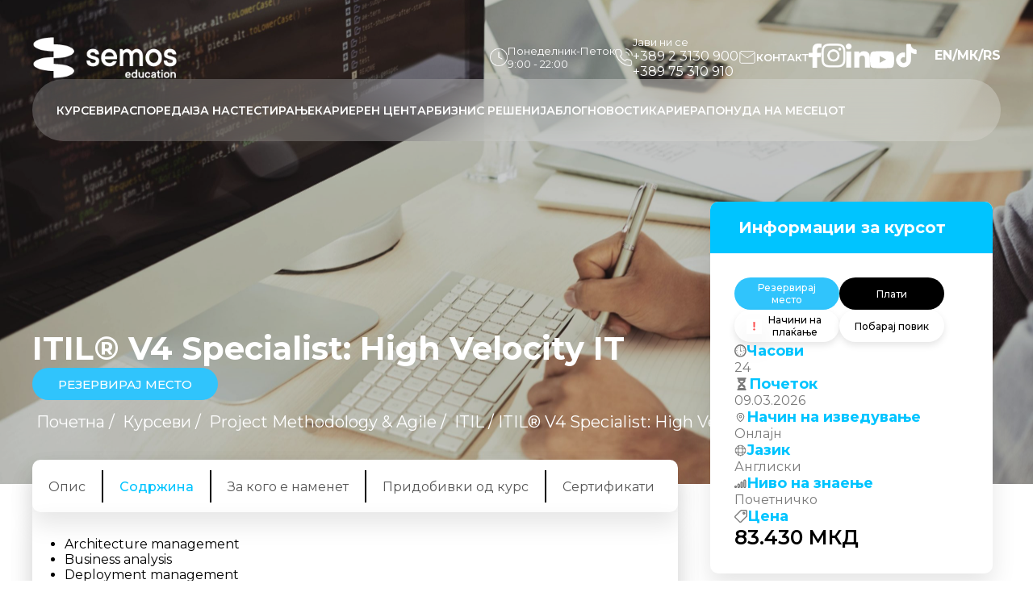

--- FILE ---
content_type: text/html; charset=UTF-8
request_url: https://semosedu.mk/product/itil-v4-specialist-high-velocity-it
body_size: 26967
content:

<head>
  <meta charset="UTF-8">
  <meta name="viewport" content="width=device-width, initial-scale=1.0">
  <meta http-equiv="X-UA-Compatible" content="ie=edge">
  <meta name='robots' content='index, follow, max-image-preview:large, max-snippet:-1, max-video-preview:-1' />

	<!-- This site is optimized with the Yoast SEO plugin v24.1 - https://yoast.com/wordpress/plugins/seo/ -->
	<title>Курс за ITIL® V4 Specialist: High Velocity IT | Најдобар Курс во Македонија</title>
	<meta name="description" content="Програмата на овој курс за ITIL® V4 Specialist: High Velocity IT од Семос , ќе ви овозможи да станете професионалци во оваа област." />
	<link rel="canonical" href="https://semosedu.mk/product/itil-v4-specialist-high-velocity-it" />
	<meta property="og:locale" content="en_US" />
	<meta property="og:type" content="article" />
	<meta property="og:title" content="Курс за ITIL® V4 Specialist: High Velocity IT | Најдобар Курс во Македонија" />
	<meta property="og:description" content="Програмата на овој курс за ITIL® V4 Specialist: High Velocity IT од Семос , ќе ви овозможи да станете професионалци во оваа област." />
	<meta property="og:url" content="https://semosedu.mk/product/itil-v4-specialist-high-velocity-it" />
	<meta property="og:site_name" content="Семос Едукација" />
	<meta property="article:publisher" content="https://www.facebook.com/semos.edukacija/" />
	<meta property="article:modified_time" content="2025-04-25T10:09:49+00:00" />
	<meta property="og:image" content="https://eduwebcoorporatemk.blob.core.windows.net/edu-mk/2023/11/man-working-table-min-compressed.jpg" />
	<meta property="og:image:width" content="2560" />
	<meta property="og:image:height" content="1709" />
	<meta property="og:image:type" content="image/jpeg" />
	<meta name="twitter:card" content="summary_large_image" />
	<meta name="twitter:label1" content="Est. reading time" />
	<meta name="twitter:data1" content="1 minute" />
	<script type="application/ld+json" class="yoast-schema-graph">{"@context":"https://schema.org","@graph":[{"@type":"WebPage","@id":"https://semosedu.mk/product/itil-v4-specialist-high-velocity-it","url":"https://semosedu.mk/product/itil-v4-specialist-high-velocity-it","name":"Курс за ITIL® V4 Specialist: High Velocity IT | Најдобар Курс во Македонија","isPartOf":{"@id":"https://semosedu.mk/#website"},"primaryImageOfPage":{"@id":"https://semosedu.mk/product/itil-v4-specialist-high-velocity-it#primaryimage"},"image":{"@id":"https://semosedu.mk/product/itil-v4-specialist-high-velocity-it#primaryimage"},"thumbnailUrl":"https://eduwebcoorporatemk.blob.core.windows.net/edu-mk/2023/11/man-working-table-min-compressed.jpg","datePublished":"2023-11-20T12:24:38+00:00","dateModified":"2025-04-25T10:09:49+00:00","description":"Програмата на овој курс за ITIL® V4 Specialist: High Velocity IT од Семос , ќе ви овозможи да станете професионалци во оваа област.","breadcrumb":{"@id":"https://semosedu.mk/product/itil-v4-specialist-high-velocity-it#breadcrumb"},"inLanguage":"en-US","potentialAction":[{"@type":"ReadAction","target":["https://semosedu.mk/product/itil-v4-specialist-high-velocity-it"]}]},{"@type":"ImageObject","inLanguage":"en-US","@id":"https://semosedu.mk/product/itil-v4-specialist-high-velocity-it#primaryimage","url":"https://eduwebcoorporatemk.blob.core.windows.net/edu-mk/2023/11/man-working-table-min-compressed.jpg","contentUrl":"https://eduwebcoorporatemk.blob.core.windows.net/edu-mk/2023/11/man-working-table-min-compressed.jpg","width":2560,"height":1709},{"@type":"BreadcrumbList","@id":"https://semosedu.mk/product/itil-v4-specialist-high-velocity-it#breadcrumb","itemListElement":[{"@type":"ListItem","position":1,"name":"Home","item":"https://semosedu.mk/"},{"@type":"ListItem","position":2,"name":"Shop","item":"https://semosedu.mk/shop"},{"@type":"ListItem","position":3,"name":"ITIL® V4 Specialist: High Velocity IT"}]},{"@type":"WebSite","@id":"https://semosedu.mk/#website","url":"https://semosedu.mk/","name":"Семос Едукација","description":"","publisher":{"@id":"https://semosedu.mk/#organization"},"alternateName":"Семос Едукација","potentialAction":[{"@type":"SearchAction","target":{"@type":"EntryPoint","urlTemplate":"https://semosedu.mk/?s={search_term_string}"},"query-input":{"@type":"PropertyValueSpecification","valueRequired":true,"valueName":"search_term_string"}}],"inLanguage":"en-US"},{"@type":"Organization","@id":"https://semosedu.mk/#organization","name":"Semos Edukacija","alternateName":"Семос Едукација","url":"https://semosedu.mk/","logo":{"@type":"ImageObject","inLanguage":"en-US","@id":"https://semosedu.mk/#/schema/logo/image/","url":"https://semosedu.mk/wp-content/uploads/2023/12/mk_logo_white.png","contentUrl":"https://semosedu.mk/wp-content/uploads/2023/12/mk_logo_white.png","width":274,"height":68,"caption":"Semos Edukacija"},"image":{"@id":"https://semosedu.mk/#/schema/logo/image/"},"sameAs":["https://www.facebook.com/semos.edukacija/","https://www.linkedin.com/company/semos-education/?originalSubdomain=mk"]}]}</script>
	<!-- / Yoast SEO plugin. -->


<link rel='dns-prefetch' href='//semosedu.mk' />
<link rel='dns-prefetch' href='//fonts.googleapis.com' />
<link rel="alternate" type="application/rss+xml" title="Семос Едукација &raquo; ITIL® V4 Specialist: High Velocity IT Comments Feed" href="https://semosedu.mk/product/itil-v4-specialist-high-velocity-it/feed" />
<link rel="alternate" title="oEmbed (JSON)" type="application/json+oembed" href="https://semosedu.mk/wp-json/oembed/1.0/embed?url=https%3A%2F%2Fsemosedu.mk%2Fproduct%2Fitil-v4-specialist-high-velocity-it" />
<link rel="alternate" title="oEmbed (XML)" type="text/xml+oembed" href="https://semosedu.mk/wp-json/oembed/1.0/embed?url=https%3A%2F%2Fsemosedu.mk%2Fproduct%2Fitil-v4-specialist-high-velocity-it&#038;format=xml" />
<style id='wp-img-auto-sizes-contain-inline-css' type='text/css'>
img:is([sizes=auto i],[sizes^="auto," i]){contain-intrinsic-size:3000px 1500px}
/*# sourceURL=wp-img-auto-sizes-contain-inline-css */
</style>
<style id='wp-emoji-styles-inline-css' type='text/css'>

	img.wp-smiley, img.emoji {
		display: inline !important;
		border: none !important;
		box-shadow: none !important;
		height: 1em !important;
		width: 1em !important;
		margin: 0 0.07em !important;
		vertical-align: -0.1em !important;
		background: none !important;
		padding: 0 !important;
	}
/*# sourceURL=wp-emoji-styles-inline-css */
</style>
<link rel='stylesheet' id='wp-block-library-css' href='https://semosedu.mk/wp-includes/css/dist/block-library/style.min.css?ver=6.9' type='text/css' media='all' />
<link rel='stylesheet' id='wc-blocks-style-css' href='https://semosedu.mk/wp-content/plugins/woocommerce/assets/client/blocks/wc-blocks.css?ver=wc-9.5.3' type='text/css' media='all' />
<style id='global-styles-inline-css' type='text/css'>
:root{--wp--preset--aspect-ratio--square: 1;--wp--preset--aspect-ratio--4-3: 4/3;--wp--preset--aspect-ratio--3-4: 3/4;--wp--preset--aspect-ratio--3-2: 3/2;--wp--preset--aspect-ratio--2-3: 2/3;--wp--preset--aspect-ratio--16-9: 16/9;--wp--preset--aspect-ratio--9-16: 9/16;--wp--preset--color--black: #000000;--wp--preset--color--cyan-bluish-gray: #abb8c3;--wp--preset--color--white: #ffffff;--wp--preset--color--pale-pink: #f78da7;--wp--preset--color--vivid-red: #cf2e2e;--wp--preset--color--luminous-vivid-orange: #ff6900;--wp--preset--color--luminous-vivid-amber: #fcb900;--wp--preset--color--light-green-cyan: #7bdcb5;--wp--preset--color--vivid-green-cyan: #00d084;--wp--preset--color--pale-cyan-blue: #8ed1fc;--wp--preset--color--vivid-cyan-blue: #0693e3;--wp--preset--color--vivid-purple: #9b51e0;--wp--preset--gradient--vivid-cyan-blue-to-vivid-purple: linear-gradient(135deg,rgb(6,147,227) 0%,rgb(155,81,224) 100%);--wp--preset--gradient--light-green-cyan-to-vivid-green-cyan: linear-gradient(135deg,rgb(122,220,180) 0%,rgb(0,208,130) 100%);--wp--preset--gradient--luminous-vivid-amber-to-luminous-vivid-orange: linear-gradient(135deg,rgb(252,185,0) 0%,rgb(255,105,0) 100%);--wp--preset--gradient--luminous-vivid-orange-to-vivid-red: linear-gradient(135deg,rgb(255,105,0) 0%,rgb(207,46,46) 100%);--wp--preset--gradient--very-light-gray-to-cyan-bluish-gray: linear-gradient(135deg,rgb(238,238,238) 0%,rgb(169,184,195) 100%);--wp--preset--gradient--cool-to-warm-spectrum: linear-gradient(135deg,rgb(74,234,220) 0%,rgb(151,120,209) 20%,rgb(207,42,186) 40%,rgb(238,44,130) 60%,rgb(251,105,98) 80%,rgb(254,248,76) 100%);--wp--preset--gradient--blush-light-purple: linear-gradient(135deg,rgb(255,206,236) 0%,rgb(152,150,240) 100%);--wp--preset--gradient--blush-bordeaux: linear-gradient(135deg,rgb(254,205,165) 0%,rgb(254,45,45) 50%,rgb(107,0,62) 100%);--wp--preset--gradient--luminous-dusk: linear-gradient(135deg,rgb(255,203,112) 0%,rgb(199,81,192) 50%,rgb(65,88,208) 100%);--wp--preset--gradient--pale-ocean: linear-gradient(135deg,rgb(255,245,203) 0%,rgb(182,227,212) 50%,rgb(51,167,181) 100%);--wp--preset--gradient--electric-grass: linear-gradient(135deg,rgb(202,248,128) 0%,rgb(113,206,126) 100%);--wp--preset--gradient--midnight: linear-gradient(135deg,rgb(2,3,129) 0%,rgb(40,116,252) 100%);--wp--preset--font-size--small: 13px;--wp--preset--font-size--medium: 20px;--wp--preset--font-size--large: 36px;--wp--preset--font-size--x-large: 42px;--wp--preset--font-family--inter: "Inter", sans-serif;--wp--preset--font-family--cardo: Cardo;--wp--preset--spacing--20: 0.44rem;--wp--preset--spacing--30: 0.67rem;--wp--preset--spacing--40: 1rem;--wp--preset--spacing--50: 1.5rem;--wp--preset--spacing--60: 2.25rem;--wp--preset--spacing--70: 3.38rem;--wp--preset--spacing--80: 5.06rem;--wp--preset--shadow--natural: 6px 6px 9px rgba(0, 0, 0, 0.2);--wp--preset--shadow--deep: 12px 12px 50px rgba(0, 0, 0, 0.4);--wp--preset--shadow--sharp: 6px 6px 0px rgba(0, 0, 0, 0.2);--wp--preset--shadow--outlined: 6px 6px 0px -3px rgb(255, 255, 255), 6px 6px rgb(0, 0, 0);--wp--preset--shadow--crisp: 6px 6px 0px rgb(0, 0, 0);}:where(.is-layout-flex){gap: 0.5em;}:where(.is-layout-grid){gap: 0.5em;}body .is-layout-flex{display: flex;}.is-layout-flex{flex-wrap: wrap;align-items: center;}.is-layout-flex > :is(*, div){margin: 0;}body .is-layout-grid{display: grid;}.is-layout-grid > :is(*, div){margin: 0;}:where(.wp-block-columns.is-layout-flex){gap: 2em;}:where(.wp-block-columns.is-layout-grid){gap: 2em;}:where(.wp-block-post-template.is-layout-flex){gap: 1.25em;}:where(.wp-block-post-template.is-layout-grid){gap: 1.25em;}.has-black-color{color: var(--wp--preset--color--black) !important;}.has-cyan-bluish-gray-color{color: var(--wp--preset--color--cyan-bluish-gray) !important;}.has-white-color{color: var(--wp--preset--color--white) !important;}.has-pale-pink-color{color: var(--wp--preset--color--pale-pink) !important;}.has-vivid-red-color{color: var(--wp--preset--color--vivid-red) !important;}.has-luminous-vivid-orange-color{color: var(--wp--preset--color--luminous-vivid-orange) !important;}.has-luminous-vivid-amber-color{color: var(--wp--preset--color--luminous-vivid-amber) !important;}.has-light-green-cyan-color{color: var(--wp--preset--color--light-green-cyan) !important;}.has-vivid-green-cyan-color{color: var(--wp--preset--color--vivid-green-cyan) !important;}.has-pale-cyan-blue-color{color: var(--wp--preset--color--pale-cyan-blue) !important;}.has-vivid-cyan-blue-color{color: var(--wp--preset--color--vivid-cyan-blue) !important;}.has-vivid-purple-color{color: var(--wp--preset--color--vivid-purple) !important;}.has-black-background-color{background-color: var(--wp--preset--color--black) !important;}.has-cyan-bluish-gray-background-color{background-color: var(--wp--preset--color--cyan-bluish-gray) !important;}.has-white-background-color{background-color: var(--wp--preset--color--white) !important;}.has-pale-pink-background-color{background-color: var(--wp--preset--color--pale-pink) !important;}.has-vivid-red-background-color{background-color: var(--wp--preset--color--vivid-red) !important;}.has-luminous-vivid-orange-background-color{background-color: var(--wp--preset--color--luminous-vivid-orange) !important;}.has-luminous-vivid-amber-background-color{background-color: var(--wp--preset--color--luminous-vivid-amber) !important;}.has-light-green-cyan-background-color{background-color: var(--wp--preset--color--light-green-cyan) !important;}.has-vivid-green-cyan-background-color{background-color: var(--wp--preset--color--vivid-green-cyan) !important;}.has-pale-cyan-blue-background-color{background-color: var(--wp--preset--color--pale-cyan-blue) !important;}.has-vivid-cyan-blue-background-color{background-color: var(--wp--preset--color--vivid-cyan-blue) !important;}.has-vivid-purple-background-color{background-color: var(--wp--preset--color--vivid-purple) !important;}.has-black-border-color{border-color: var(--wp--preset--color--black) !important;}.has-cyan-bluish-gray-border-color{border-color: var(--wp--preset--color--cyan-bluish-gray) !important;}.has-white-border-color{border-color: var(--wp--preset--color--white) !important;}.has-pale-pink-border-color{border-color: var(--wp--preset--color--pale-pink) !important;}.has-vivid-red-border-color{border-color: var(--wp--preset--color--vivid-red) !important;}.has-luminous-vivid-orange-border-color{border-color: var(--wp--preset--color--luminous-vivid-orange) !important;}.has-luminous-vivid-amber-border-color{border-color: var(--wp--preset--color--luminous-vivid-amber) !important;}.has-light-green-cyan-border-color{border-color: var(--wp--preset--color--light-green-cyan) !important;}.has-vivid-green-cyan-border-color{border-color: var(--wp--preset--color--vivid-green-cyan) !important;}.has-pale-cyan-blue-border-color{border-color: var(--wp--preset--color--pale-cyan-blue) !important;}.has-vivid-cyan-blue-border-color{border-color: var(--wp--preset--color--vivid-cyan-blue) !important;}.has-vivid-purple-border-color{border-color: var(--wp--preset--color--vivid-purple) !important;}.has-vivid-cyan-blue-to-vivid-purple-gradient-background{background: var(--wp--preset--gradient--vivid-cyan-blue-to-vivid-purple) !important;}.has-light-green-cyan-to-vivid-green-cyan-gradient-background{background: var(--wp--preset--gradient--light-green-cyan-to-vivid-green-cyan) !important;}.has-luminous-vivid-amber-to-luminous-vivid-orange-gradient-background{background: var(--wp--preset--gradient--luminous-vivid-amber-to-luminous-vivid-orange) !important;}.has-luminous-vivid-orange-to-vivid-red-gradient-background{background: var(--wp--preset--gradient--luminous-vivid-orange-to-vivid-red) !important;}.has-very-light-gray-to-cyan-bluish-gray-gradient-background{background: var(--wp--preset--gradient--very-light-gray-to-cyan-bluish-gray) !important;}.has-cool-to-warm-spectrum-gradient-background{background: var(--wp--preset--gradient--cool-to-warm-spectrum) !important;}.has-blush-light-purple-gradient-background{background: var(--wp--preset--gradient--blush-light-purple) !important;}.has-blush-bordeaux-gradient-background{background: var(--wp--preset--gradient--blush-bordeaux) !important;}.has-luminous-dusk-gradient-background{background: var(--wp--preset--gradient--luminous-dusk) !important;}.has-pale-ocean-gradient-background{background: var(--wp--preset--gradient--pale-ocean) !important;}.has-electric-grass-gradient-background{background: var(--wp--preset--gradient--electric-grass) !important;}.has-midnight-gradient-background{background: var(--wp--preset--gradient--midnight) !important;}.has-small-font-size{font-size: var(--wp--preset--font-size--small) !important;}.has-medium-font-size{font-size: var(--wp--preset--font-size--medium) !important;}.has-large-font-size{font-size: var(--wp--preset--font-size--large) !important;}.has-x-large-font-size{font-size: var(--wp--preset--font-size--x-large) !important;}
/*# sourceURL=global-styles-inline-css */
</style>

<style id='classic-theme-styles-inline-css' type='text/css'>
/*! This file is auto-generated */
.wp-block-button__link{color:#fff;background-color:#32373c;border-radius:9999px;box-shadow:none;text-decoration:none;padding:calc(.667em + 2px) calc(1.333em + 2px);font-size:1.125em}.wp-block-file__button{background:#32373c;color:#fff;text-decoration:none}
/*# sourceURL=/wp-includes/css/classic-themes.min.css */
</style>
<link rel='stylesheet' id='woocommerce-layout-css' href='https://semosedu.mk/wp-content/plugins/woocommerce/assets/css/woocommerce-layout.css?ver=9.5.3' type='text/css' media='all' />
<link rel='stylesheet' id='woocommerce-smallscreen-css' href='https://semosedu.mk/wp-content/plugins/woocommerce/assets/css/woocommerce-smallscreen.css?ver=9.5.3' type='text/css' media='only screen and (max-width: 768px)' />
<link rel='stylesheet' id='woocommerce-general-css' href='https://semosedu.mk/wp-content/plugins/woocommerce/assets/css/woocommerce.css?ver=9.5.3' type='text/css' media='all' />
<style id='woocommerce-inline-inline-css' type='text/css'>
.woocommerce form .form-row .required { visibility: visible; }
/*# sourceURL=woocommerce-inline-inline-css */
</style>
<link rel='stylesheet' id='wpda_wpdp_public-css' href='https://semosedu.mk/wp-content/plugins/wp-data-access/public/../assets/css/wpda_public.css?ver=5.5.29' type='text/css' media='all' />
<link rel='stylesheet' id='font-awesome-css' href='https://semosedu.mk/wp-content/plugins/elementor/assets/lib/font-awesome/css/font-awesome.min.css?ver=4.7.0' type='text/css' media='all' />
<link rel='stylesheet' id='google_web_fonts-montserrat-css' href='https://fonts.googleapis.com/css?family=Montserrat%3A100%2C100i%2C200%2C200i%2C300%2C300i%2C400%2C400i%2C500%2C500i%2C600%2C600i%2C700%2C700i%2C800%2C800i%2C900%2C900i&#038;display=swap&#038;subset=cyrillic-ext&#038;ver=6.9' type='text/css' media='all' />
<link rel='stylesheet' id='google_web_fonts-roboto-condensed-css' href='https://fonts.googleapis.com/css2?family=Roboto+Condensed&#038;display=swap%22+rel%3D%22stylesheet%22&#038;ver=6.9' type='text/css' media='all' />
<link rel='stylesheet' id='roboto_roboto_slab-css' href='https://fonts.googleapis.com/css2?family=Roboto+Slab%3Awght%40100%3B200%3B300%3B400%3B500%3B531%3B600%3B700%3B800%3B900&#038;display=swap&#038;ver=6.9' type='text/css' media='all' />
<link rel='stylesheet' id='open_sans-css' href='https://fonts.googleapis.com/css2?family=Open+Sans%3Aital%2Cwght%400%2C300%3B0%2C400%3B0%2C500%3B0%2C600%3B0%2C700%3B0%2C800%3B1%2C300%3B1%2C400%3B1%2C500%3B1%2C600%3B1%2C700%3B1%2C800&#038;display=swap&#038;ver=6.9' type='text/css' media='all' />
<link rel='stylesheet' id='semos_main_style-css' href='https://semosedu.mk/wp-content/themes/semos/style.css?ver=6.9' type='text/css' media='all' />
<script type="text/javascript" src="https://semosedu.mk/wp-includes/js/jquery/jquery.min.js?ver=3.7.1" id="jquery-core-js"></script>
<script type="text/javascript" src="https://semosedu.mk/wp-includes/js/jquery/jquery-migrate.min.js?ver=3.4.1" id="jquery-migrate-js"></script>
<script type="text/javascript" src="https://semosedu.mk/wp-content/plugins/woocommerce/assets/js/jquery-blockui/jquery.blockUI.min.js?ver=2.7.0-wc.9.5.3" id="jquery-blockui-js" defer="defer" data-wp-strategy="defer"></script>
<script type="text/javascript" id="wc-add-to-cart-js-extra">
/* <![CDATA[ */
var wc_add_to_cart_params = {"ajax_url":"/wp-admin/admin-ajax.php","wc_ajax_url":"/?wc-ajax=%%endpoint%%","i18n_view_cart":"View cart","cart_url":"https://semosedu.mk/cart","is_cart":"","cart_redirect_after_add":"no"};
//# sourceURL=wc-add-to-cart-js-extra
/* ]]> */
</script>
<script type="text/javascript" src="https://semosedu.mk/wp-content/plugins/woocommerce/assets/js/frontend/add-to-cart.min.js?ver=9.5.3" id="wc-add-to-cart-js" defer="defer" data-wp-strategy="defer"></script>
<script type="text/javascript" id="wc-single-product-js-extra">
/* <![CDATA[ */
var wc_single_product_params = {"i18n_required_rating_text":"Please select a rating","i18n_product_gallery_trigger_text":"View full-screen image gallery","review_rating_required":"yes","flexslider":{"rtl":false,"animation":"slide","smoothHeight":true,"directionNav":false,"controlNav":"thumbnails","slideshow":false,"animationSpeed":500,"animationLoop":false,"allowOneSlide":false},"zoom_enabled":"","zoom_options":[],"photoswipe_enabled":"","photoswipe_options":{"shareEl":false,"closeOnScroll":false,"history":false,"hideAnimationDuration":0,"showAnimationDuration":0},"flexslider_enabled":""};
//# sourceURL=wc-single-product-js-extra
/* ]]> */
</script>
<script type="text/javascript" src="https://semosedu.mk/wp-content/plugins/woocommerce/assets/js/frontend/single-product.min.js?ver=9.5.3" id="wc-single-product-js" defer="defer" data-wp-strategy="defer"></script>
<script type="text/javascript" src="https://semosedu.mk/wp-content/plugins/woocommerce/assets/js/js-cookie/js.cookie.min.js?ver=2.1.4-wc.9.5.3" id="js-cookie-js" defer="defer" data-wp-strategy="defer"></script>
<script type="text/javascript" id="woocommerce-js-extra">
/* <![CDATA[ */
var woocommerce_params = {"ajax_url":"/wp-admin/admin-ajax.php","wc_ajax_url":"/?wc-ajax=%%endpoint%%"};
//# sourceURL=woocommerce-js-extra
/* ]]> */
</script>
<script type="text/javascript" src="https://semosedu.mk/wp-content/plugins/woocommerce/assets/js/frontend/woocommerce.min.js?ver=9.5.3" id="woocommerce-js" defer="defer" data-wp-strategy="defer"></script>
<script type="text/javascript" src="https://semosedu.mk/wp-includes/js/underscore.min.js?ver=1.13.7" id="underscore-js"></script>
<script type="text/javascript" src="https://semosedu.mk/wp-includes/js/backbone.min.js?ver=1.6.0" id="backbone-js"></script>
<script type="text/javascript" id="wp-api-request-js-extra">
/* <![CDATA[ */
var wpApiSettings = {"root":"https://semosedu.mk/wp-json/","nonce":"82e2f2af11","versionString":"wp/v2/"};
//# sourceURL=wp-api-request-js-extra
/* ]]> */
</script>
<script type="text/javascript" src="https://semosedu.mk/wp-includes/js/api-request.min.js?ver=6.9" id="wp-api-request-js"></script>
<script type="text/javascript" src="https://semosedu.mk/wp-includes/js/wp-api.min.js?ver=6.9" id="wp-api-js"></script>
<script type="text/javascript" id="wpda_rest_api-js-extra">
/* <![CDATA[ */
var wpdaApiSettings = {"path":"wpda"};
//# sourceURL=wpda_rest_api-js-extra
/* ]]> */
</script>
<script type="text/javascript" src="https://semosedu.mk/wp-content/plugins/wp-data-access/public/../assets/js/wpda_rest_api.js?ver=5.5.29" id="wpda_rest_api-js"></script>
<link rel="https://api.w.org/" href="https://semosedu.mk/wp-json/" /><link rel="alternate" title="JSON" type="application/json" href="https://semosedu.mk/wp-json/wp/v2/product/3180" /><link rel="EditURI" type="application/rsd+xml" title="RSD" href="https://semosedu.mk/xmlrpc.php?rsd" />
<meta name="generator" content="WordPress 6.9" />
<meta name="generator" content="WooCommerce 9.5.3" />
<link rel='shortlink' href='https://semosedu.mk/?p=3180' />
		<script type="text/javascript">
				(function(c,l,a,r,i,t,y){
					c[a]=c[a]||function(){(c[a].q=c[a].q||[]).push(arguments)};t=l.createElement(r);t.async=1;
					t.src="https://www.clarity.ms/tag/"+i+"?ref=wordpress";y=l.getElementsByTagName(r)[0];y.parentNode.insertBefore(t,y);
				})(window, document, "clarity", "script", "p0f6wfrh70");
		</script>
			<noscript><style>.woocommerce-product-gallery{ opacity: 1 !important; }</style></noscript>
	<meta name="generator" content="Elementor 3.26.4; features: e_font_icon_svg, additional_custom_breakpoints; settings: css_print_method-external, google_font-enabled, font_display-swap">
			<style>
				.e-con.e-parent:nth-of-type(n+4):not(.e-lazyloaded):not(.e-no-lazyload),
				.e-con.e-parent:nth-of-type(n+4):not(.e-lazyloaded):not(.e-no-lazyload) * {
					background-image: none !important;
				}
				@media screen and (max-height: 1024px) {
					.e-con.e-parent:nth-of-type(n+3):not(.e-lazyloaded):not(.e-no-lazyload),
					.e-con.e-parent:nth-of-type(n+3):not(.e-lazyloaded):not(.e-no-lazyload) * {
						background-image: none !important;
					}
				}
				@media screen and (max-height: 640px) {
					.e-con.e-parent:nth-of-type(n+2):not(.e-lazyloaded):not(.e-no-lazyload),
					.e-con.e-parent:nth-of-type(n+2):not(.e-lazyloaded):not(.e-no-lazyload) * {
						background-image: none !important;
					}
				}
			</style>
			<style class='wp-fonts-local' type='text/css'>
@font-face{font-family:Inter;font-style:normal;font-weight:300 900;font-display:fallback;src:url('https://semosedu.mk/wp-content/plugins/woocommerce/assets/fonts/Inter-VariableFont_slnt,wght.woff2') format('woff2');font-stretch:normal;}
@font-face{font-family:Cardo;font-style:normal;font-weight:400;font-display:fallback;src:url('https://semosedu.mk/wp-content/plugins/woocommerce/assets/fonts/cardo_normal_400.woff2') format('woff2');}
</style>
<link rel="icon" href="https://eduwebcoorporatemk.blob.core.windows.net/edu-mk/2025/07/cropped-Novo-logo-03-32x32.jpg" sizes="32x32" />
<link rel="icon" href="https://eduwebcoorporatemk.blob.core.windows.net/edu-mk/2025/07/cropped-Novo-logo-03-192x192.jpg" sizes="192x192" />
<link rel="apple-touch-icon" href="https://eduwebcoorporatemk.blob.core.windows.net/edu-mk/2025/07/cropped-Novo-logo-03-180x180.jpg" />
<meta name="msapplication-TileImage" content="https://eduwebcoorporatemk.blob.core.windows.net/edu-mk/2025/07/cropped-Novo-logo-03-270x270.jpg" />
   <link rel="icon" href=https://semosedu.mk/wp-content/themes/semos/assets/images/icons/semos-ico.png type="image/png">
	
	<!-- Google tag (gtag.js) -->
<script async src="https://www.googletagmanager.com/gtag/js?id=G-8P90SXDJLP"></script>
<script>
  window.dataLayer = window.dataLayer || [];
  function gtag(){dataLayer.push(arguments);}
  gtag('js', new Date());

  gtag('config', 'G-7RT72KMS0D');
</script>
	
	
	
	<!-- Meta Pixel Code -->
<script>
!function(f,b,e,v,n,t,s)
{if(f.fbq)return;n=f.fbq=function(){n.callMethod?
n.callMethod.apply(n,arguments):n.queue.push(arguments)};
if(!f._fbq)f._fbq=n;n.push=n;n.loaded=!0;n.version='2.0';
n.queue=[];t=b.createElement(e);t.async=!0;
t.src=v;s=b.getElementsByTagName(e)[0];
s.parentNode.insertBefore(t,s)}(window, document,'script',
'https://connect.facebook.net/en_US/fbevents.js');
fbq('init', '1207713937028705');
fbq('track', 'PageView');
</script>
<noscript><img height="1" width="1" style="display:none"
src="https://www.facebook.com/tr?id=1207713937028705&ev=PageView&noscript=1"
/></noscript>
<!-- End Meta Pixel Code -->
	
	<!-- LinkedIn Insight Tag -->
	<script type="text/javascript">
_linkedin_partner_id = "8820305";
window._linkedin_data_partner_ids = window._linkedin_data_partner_ids || [];
window._linkedin_data_partner_ids.push(_linkedin_partner_id);
</script><script type="text/javascript">
(function(l) {
if (!l){window.lintrk = function(a,b){window.lintrk.q.push([a,b])};
window.lintrk.q=[]}
var s = document.getElementsByTagName("script")[0];
var b = document.createElement("script");
b.type = "text/javascript";b.async = true;
b.src = "https://snap.licdn.com/li.lms-analytics/insight.min.js";
s.parentNode.insertBefore(b, s);})(window.lintrk);
</script>
<noscript>
<img height="1" width="1" style="display:none;" alt="" src="https://px.ads.linkedin.com/collect/?pid=8820305&fmt=gif" />
</noscript>
	
	<!-- End LinkedIn Insight Tag -->
	
	<!-- Google Tag Manager -->
<script>(function(w,d,s,l,i){w[l]=w[l]||[];w[l].push({'gtm.start':
new Date().getTime(),event:'gtm.js'});var f=d.getElementsByTagName(s)[0],
j=d.createElement(s),dl=l!='dataLayer'?'&l='+l:'';j.async=true;j.src=
'https://www.googletagmanager.com/gtm.js?id='+i+dl;f.parentNode.insertBefore(j,f);
})(window,document,'script','dataLayer','GTM-MG48XKN');</script>
<!-- End Google Tag Manager -->
	
	<!-- Event snippet for Click to call conversion page In your html page, add the snippet and call gtag_report_conversion when someone clicks on the chosen link or button. --> <script> function gtag_report_conversion(url) { var callback = function () { if (typeof(url) != 'undefined') { window.location = url; } }; gtag('event', 'conversion', { 'send_to': 'AW-322288954/XUIiCLGSrLcbELr61pkB', 'value': 1.0, 'currency': 'USD', 'event_callback': callback }); return false; } </script>
<link rel='stylesheet' id='WCDisableCategories-style-css' href='https://semosedu.mk/wp-content/plugins/product-category-tree/assets/css/style.css?ver=6.9' type='text/css' media='all' />
</head>
<body class="wp-singular product-template-default single single-product postid-3180 wp-theme-semos theme-semos woocommerce woocommerce-page woocommerce-no-js elementor-default elementor-kit-4877">
	
	<!-- Google Tag Manager (noscript) -->
<noscript><iframe src="https://www.googletagmanager.com/ns.html?id=GTM-MG48XKN"
height="0" width="0" style="display:none;visibility:hidden"></iframe></noscript>
<!-- End Google Tag Manager (noscript) -->

   
        <!-- <div class="ttest"> -->
            <!-- <a href=https://semosedu.mk/?s= class="btn-v2 sticky book-btn">резервирај место</a> -->
        <!-- </div> -->
    <!-- <div> -->

    <!-- </div> -->
        <header class="main-header-v2">
        <div class="width-container">
            <div class="main-header-v2__top"> 
                <a href=https://semosedu.mk class="main-header-v2__top-logo">
                    <!-- <img src=https://semosedu.mk/wp-content/themes/semos/assets/images/Novo logo-06.svg class="main-header-v2__top-logo" alt="Semos Education"/> -->
                    <img src=https://eduwebcoorporatemk.blob.core.windows.net/edu-mk/2025/07/semos-new-logo-6870e1ec2dc7b.png class="main-header-v2__top-logo" alt="Semos Education"/>
                    <!-- logo_image_setting_white -->
                </a>
                <a href=https://semosedu.mk class="main-header-v2__top-logo-mb">
                    <!-- <img src=https://semosedu.mk/wp-content/themes/semos/assets/images/icons/Novo logo-01.svg class="main-header-v2__top-logo-mb" alt="Semos Education"/> -->
                    <img src=https://eduwebcoorporatemk.blob.core.windows.net/edu-mk/2025/07/semos-new-logo-color-6870e2074ee98.png class="main-header-v2__top-logo-mb" alt="Semos Education"/>
                </a>
                <a href=https://semosedu.mk class="main-header-v2__top-logo-color">
                    <img src=https://eduwebcoorporatemk.blob.core.windows.net/edu-mk/2025/07/semos-new-logo-color-6870e2074ee98.png alt="Semos Education"/>

                    <!-- <img src=https://semosedu.mk/wp-content/themes/semos/assets/images/icons/Novo logo-01.svg alt="Semos Education"/> -->
                </a>
                <!-- <div class="main-header-v2__top-cart__wrapper">
                    <img src=https://semosedu.mk/wp-content/themes/semos/assets/images/icons/shopping-cart-black.png class="main-header-v2__top-cart"/>
                                    </div> -->
                    <img src=https://semosedu.mk/wp-content/themes/semos/assets/images/icons/hamburger.svg class="main-header-v2__top-hamburger"/>

                <div class="main-header-v2__top-right">
                    <ul class="main-header-v2__top-right__contact-list">
                        <li class="main-header-v2__top-right__contact-list__item">
                            <img src=https://semosedu.mk/wp-content/themes/semos/assets/images/icons/feather-clock.png alt="">
                            <div class="main-header-v2__top-right__contact-list__item-info">
                                <span class="main-header-v2__top-right__contact-list__item-info__label">Понеделник-Петок</span>
                                <span class="main-header-v2__top-right__contact-list__item-info__value">9:00 - 22:00</span>
                            </div>
                        </li>
                        <li class="main-header-v2__top-right__contact-list__item">
                            <img src=https://semosedu.mk/wp-content/themes/semos/assets/images/icons/feather-phone-call.png alt="">
                            <div class="main-header-v2__top-right__contact-list__item-info">
                                <span class="main-header-v2__top-right__contact-list__item-info__label">Јави ни се</span>
<!--                                 <span class="main-header-v2__top-right__contact-list__item-info__value">+389 2 3130 900 <br> +389 75 310 910</span> -->
								<a href="tel:+38923130900" style="text-decoration:none; color:white;" class="phone_call">+389 2 3130 900</a>
								<a href="tel:+38975310910" style="text-decoration:none; color:white;" class="phone_call">+389 75 310 910</a>
                            </div>
                        </li>
                        <li class="main-header-v2__top-right__contact-list__item">
                            <img src=https://semosedu.mk/wp-content/themes/semos/assets/images/icons/mail-white.svg alt="">
                            <div class="main-header-v2__top-right__contact-list__item-info">
                                <span class="main-header-v2__top-right__contact-list__item-info__label">
									<a href="https://semosedu.mk/contact" style="color: white!important; font-weight: 600; text-decoration:none;">
                                КОНТАКТ
                            </a>
								</span>
                               
                            </div>
                        </li>
						
                    </ul>
                    <ul class="main-header-v2__top-right__socials">
                        <li>
                            <a href="https://www.facebook.com/semos.edukacija/?locale=mk_MK">
                                <img src=https://semosedu.mk/wp-content/themes/semos/assets/images/icons/awesome-facebook-f-white.svg alt="">
                            </a>
                        </li>
                        <li>
                            <a href="https://www.instagram.com/semos.education/">
                                <img src=https://semosedu.mk/wp-content/themes/semos/assets/images/icons/ins.png alt="">
                            </a>
                        </li>
                        <li>
                            <a href="https://www.linkedin.com/company/semos-education/mycompany/">
                                <img src=https://semosedu.mk/wp-content/themes/semos/assets/images/icons/linkedin.png alt="">
                            </a>
                        </li>
						<li>
                            <a href="https://www.youtube.com/@semosedukacija">
                                <img src=https://semosedu.mk/wp-content/themes/semos/assets/images/icons/youtube-168-svgrepo-com.svg alt="" style="margin-top:10px!important;">
                            </a>
                        </li>
						<li>
                            <a href="https://www.tiktok.com/@semoseducation">
                                <img src=https://semosedu.mk/wp-content/themes/semos/assets/images/icons/tiktok-svgrepo-com.svg alt="">
                            </a>
                        </li>
                    </ul>
                    <div class="main-header-v2__top-right__lang-localization">
                        <a href="https://semosedu.com/">EN</a> 
                        / <a href="https://semosedu.mk/">МК</a> 
                        / <a href="https://semosedu.rs/">RS</a>
                    </div>
                </div>
            </div>
            <div class="main-header-v2__nav">
                <div class="main-header-v2__nav-top">
                    <!-- <img src=https://semosedu.mk/wp-content/themes/semos/assets/images/icons/Novo logo-01.svg class="main-header-v2__nav-top-logo" alt="Semos Education"/> -->
                    <img src=https://eduwebcoorporatemk.blob.core.windows.net/edu-mk/2025/07/semos-new-logo-color-6870e2074ee98.png class="main-header-v2__nav-top-logo" alt="Semos Education"/>
                    <img src=https://semosedu.mk/wp-content/themes/semos/assets/images/icons/x_close.svg class="main-header-v2__top-x" alt="">
                </div>
                
                <!-- <div class="main-header-v2__nav-blur"></div> -->
                <nav class="main-header-v2__nav-container"><ul id="menu-main-menu" class="main-header-v2__nav-list"><li id="menu-item-574" class="header-nav-courses menu-item menu-item-type-custom menu-item-object-custom menu-item-574"><a href="/?s" data-nav-link="nav-courses">Курсеви</a></li>
<li id="menu-item-2109" class="header-nav-career-center menu-item menu-item-type-post_type menu-item-object-page menu-item-2109"><a href="https://semosedu.mk/schedule" data-nav-link="nav-career-center">Распоред</a></li>
<li id="menu-item-5827" class="header-nav-career-center menu-item menu-item-type-custom menu-item-object-custom menu-item-5827"><a href="https://semosedu.mk/semos-ai-courses" data-nav-link="nav-career-center">AI</a></li>
<li id="menu-item-603" class="header-nav-about-us menu-item menu-item-type-custom menu-item-object-custom menu-item-603"><a href="/?page_id=287" data-nav-link="nav-about-us">За нас</a></li>
<li id="menu-item-601" class="header-nav-testing-center menu-item menu-item-type-custom menu-item-object-custom menu-item-601"><a href="/?page_id=577" data-nav-link="nav-testing-center">Тестирање</a></li>
<li id="menu-item-602" class="header-nav-career-center menu-item menu-item-type-custom menu-item-object-custom menu-item-602"><a href="/?page_id=578" data-nav-link="nav-career-center">Кариерен центар</a></li>
<li id="menu-item-2110" class="header-nav-career-center menu-item menu-item-type-post_type menu-item-object-page menu-item-2110"><a href="https://semosedu.mk/business-solutions" data-nav-link="nav-career-center">Бизнис решенија</a></li>
<li id="menu-item-605" class="header-nav-career-center menu-item menu-item-type-post_type menu-item-object-page menu-item-605"><a href="https://semosedu.mk/blog-posts" data-nav-link="nav-career-center">Блог</a></li>
<li id="menu-item-2111" class="header-nav-career-center menu-item menu-item-type-post_type menu-item-object-page menu-item-2111"><a href="https://semosedu.mk/news-posts" data-nav-link="nav-career-center">Новости</a></li>
<li id="menu-item-5730" class="menu-item menu-item-type-custom menu-item-object-custom menu-item-5730"><a href="https://hr.semosedu.com/">Кариера</a></li>
<li id="menu-item-8566" class="menu-item menu-item-type-post_type menu-item-object-page menu-item-8566"><a href="https://semosedu.mk/%d0%bf%d0%be%d0%bd%d1%83%d0%b4%d0%b0-%d0%bd%d0%b0-%d0%bc%d0%b5%d1%81%d0%b5%d1%86%d0%be%d1%82">ПОНУДА НА МЕСЕЦОТ</a></li>
</ul></nav>                <div class="main-header-v2__top-right__lang-localization-mb">
                     <a href="https://semosedu.com/">EN</a> 
                        / <a href="https://semosedu.mk/">МК</a> 
                        / <a href="https://semosedu.rs/">RS</a>
                </div>
                
                <!-- <button class="btn-v2">Резервирај место</button> -->
<!--                 <a href=https://semosedu.mk/?s= class="btn-v2 header-book-btn" >Резервирај место</a> -->
                <!-- <div class="main-header-v2__nav-cart-wrapper">
                    <div class="main-header-v2__nav-cart-icon"  alt=""></div>
                    <img class="main-header-v2__nav-cart-icon black" src=https://semosedu.mk/wp-content/themes/semos/assets/images/icons/shopping-cart-black.png alt="">
                                    </div> -->
            </div>
            <div class="main-header-v2__blur">
                <div class="cart-popup-v2">
                    <div class="cart-popup-v2__top">
                        <span>Кошничка</span>
                        <img src=https://semosedu.mk/wp-content/themes/semos/assets/images/icons/x_close.svg class="cart-popup-v2__top-close" alt="">
                    </div>
                    <ul class="cart-popup-v2__list">
                                                <!-- <li class="cart-popup-v2__list-item">
                            <div>
                                <span class="cart-popup-v2__list__item-price">8000 MKD</span>
                                <span class="cart-popup-v2__list__item-name">Linux Engineer</span>
                            </div>
                            <img src=https://semosedu.mk/wp-content/themes/semos/assets/images/icons/x_close.svg class="cart-popup-v2__list-item-close" alt="">
                        </li>
                        <li class="cart-popup-v2__list-item">
                            <div>
                                <span class="cart-popup-v2__list__item-price">8000 MKD</span>
                                <span class="cart-popup-v2__list__item-name">Linux Engineer</span>
                            </div>
                            <img src=https://semosedu.mk/wp-content/themes/semos/assets/images/icons/x_close.svg class="cart-popup-v2__list-item-close" alt="">
                        </li> -->
                    </ul>
                    <div class="cart-popup-v2__footer">
                        <div class="cart-popup-v2__footer-total">
                            <span>Вкупно</span>
                            <span><strong><span class="woocommerce-Price-amount amount"><bdi><span class="woocommerce-Price-currencySymbol">&#x434;&#x435;&#x43d;</span>0</bdi></span></strong>  MKD</span>
                        </div>
                        <div class="cart-popup-v2__footer-actions">
                            <button class="btn-v2 white">Продолжи со купување</button>
                            <a class="btn-v2 secondary" href=https://semosedu.mk/?page_id=7>Кон кошничка</a>
                        </div>
                    </div>
                </div>
            </div>
    </header>
    <main class="main-container">
        <!-- <button class="sticky-test">STICKY</button> -->
    <a href=https://semosedu.mk/?s= class="btn-v2 sticky book-btn">резервирај место</a>
<!-- </body> -->

<script>
    document.querySelector('.main-header-v2__top-hamburger').addEventListener('click', () => {
        document.querySelector('.main-header-v2__nav').classList.add('active');
        document.querySelector('.main-header-v2__top').classList.add('active');
        document.querySelector('.main-header-v2__blur').classList.remove('active');
        if (window.innerWidth < 1000) {
            const isActive = document.querySelector('.main-header-v2__blur').classList.contains('active');
            document.body.style.overflow = isActive ? 'hidden' : '';
        }
    });

    document.querySelector('.main-header-v2__top-x').addEventListener('click', () => {
        document.querySelector('.main-header-v2__nav').classList.remove('active');
        document.querySelector('.main-header-v2__top').classList.remove('active');
    });

    document.querySelector('.cart-popup-v2__top-close').addEventListener('click', () => {
        document.querySelector('.main-header-v2__blur').classList.remove('active');
        if (window.innerWidth < 1000) {
            const isActive = document.querySelector('.main-header-v2__blur').classList.contains('active');
            document.body.style.overflow = isActive ? 'hidden' : '';
        }
    });

    // document.querySelector('.main-header-v2__nav-cart-icon').addEventListener('click', () => {
    //     document.querySelector('.main-header-v2__blur').classList.add('active');
    // });

    // document.querySelector('.main-header-v2__nav-cart-icon.black').addEventListener('click', () => {
    //     document.querySelector('.main-header-v2__blur').classList.add('active');
    // });

    // document.querySelector('.main-header-v2__top-cart').addEventListener('click', () => {
    //     document.querySelector('.main-header-v2__blur').classList.toggle('active');
    //     const isActive = document.querySelector('.main-header-v2__blur').classList.contains('active');
    //     document.body.style.overflow = isActive ? 'hidden' : '';
    // })

    const header = document.querySelector('.main-header-v2');
    window.addEventListener('scroll', () => {
        const stickyBtn = document.querySelector('.sticky');
        const footer = document.querySelector('.site-footer-v2');
        var buttonRect = stickyBtn.getBoundingClientRect();



        if (window.scrollY >= 170 && window.innerWidth > 1000) {
            header.classList.add('fixed');
        } else {
            header.classList.remove('fixed');
        }
    })

    const urlParams = new URLSearchParams(window.location.search);
    const urlPaths = window.location.pathname;
    if (urlPaths.includes('product') || urlPaths.includes('cart') || urlPaths.includes('checkout') || window.location.search === "?s"){
        const stickyBtn = document.querySelector('.sticky');
        stickyBtn.classList.add('hide');
    }
</script>
<div class="page-header page-header__product">
    <div class="page-header__product-overlay" style="background-image: url(https://eduwebcoorporatemk.blob.core.windows.net/edu-mk/2023/11/man-working-table-min-compressed.jpg);"></div>
    <div class="width-container">
        <h1 class="page-header__product-name">
            ITIL® V4 Specialist: High Velocity IT        </h1>
        <a class="btn-v2 floating-info-v2__book-main">Резервирај место</a>
        <div class="header-breadcrumbs">
            <nav class="woocommerce-breadcrumb" aria-label="Breadcrumb"><a href="https://semosedu.mk">Почетна</a>/ <a href="https://semosedu.mk/product-category/category">Курсеви</a>/ <a href="https://semosedu.mk/product-category/category/project-methodology-agile">Project Methodology &amp; Agile</a>/ <a href="https://semosedu.mk/product-category/category/project-methodology-agile/itil-courses">ITIL</a>/ ITIL® V4 Specialist: High Velocity IT</nav>        </div>
    </div>
</div> 

<div class="single-product default" data-sku="0d66a061-8693-ee11-be37-002248884ede">
    <div class="single-product__mb-breadcrumb">
        <nav class="woocommerce-breadcrumb" aria-label="Breadcrumb"><a href="https://semosedu.mk">Почетна</a> > <a href="https://semosedu.mk/product-category/category">Курсеви</a> > <a href="https://semosedu.mk/product-category/category/project-methodology-agile">Project Methodology &amp; Agile</a> > <a href="https://semosedu.mk/product-category/category/project-methodology-agile/itil-courses">ITIL</a> > ITIL® V4 Specialist: High Velocity IT</nav>    </div>
    <div class="single-product__top">
        <div class="single-product__top-left">
            <!-- Testimonial and Content order should not affect JavaScript functionality -->
            
            <div class="product-content">
                <div class="width-container">
                    <div class="about-semos__table">
                    <ul class="about-semos__table-header"><li data-title="description" id="title-0" onclick="toggleContent(0, '/description/')" >Опис</li><li id="title-1" onclick="toggleContent(1, '/content/')" class="active">Содржина</li><li id="title-2" data-title="description" onclick="toggleContent(2, '/intendent_to/')">За кого е наменет</li><li id="title-3" onclick="toggleContent(3, '/benefits/')">Придобивки од курс</li><li id="title-4" onclick="toggleContent(4, '/certificates/')">Сертификати</li></ul>
                    <div class="about-semos__table-content"> <div id="content-0" class="content">
                        <p><span class="TextRun Highlight SCXW89078247 BCX0" lang="EN-US" xml:lang="EN-US" data-contrast="none"><span class="NormalTextRun SCXW89078247 BCX0" data-ccp-parastyle="paragraph" data-ccp-parastyle-defn="{&quot;ObjectId&quot;:&quot;75b07faa-65fc-4dca-a6ec-330eeaf1bdd8|122&quot;,&quot;ClassId&quot;:1073872969,&quot;Properties&quot;:[469775450,&quot;paragraph&quot;,201340122,&quot;2&quot;,134233614,&quot;true&quot;,469778129,&quot;paragraph&quot;,335572020,&quot;1&quot;,469777841,&quot;Times New Roman&quot;,469777842,&quot;Times New Roman&quot;,469777843,&quot;Times New Roman&quot;,469777844,&quot;Times New Roman&quot;,469769226,&quot;Times New Roman&quot;,268442635,&quot;24&quot;,335559705,&quot;3081&quot;,335551547,&quot;3081&quot;,335559740,&quot;240&quot;,201341983,&quot;0&quot;,134233118,&quot;true&quot;,134233117,&quot;true&quot;,469778324,&quot;Normal&quot;]}">Бидејќи</span> <span class="NormalTextRun SpellingErrorV2Themed SCXW89078247 BCX0" data-ccp-parastyle="paragraph">организациите</span> <span class="NormalTextRun SpellingErrorV2Themed SCXW89078247 BCX0" data-ccp-parastyle="paragraph">ги</span> <span class="NormalTextRun SpellingErrorV2Themed SCXW89078247 BCX0" data-ccp-parastyle="paragraph">користат</span> <span class="NormalTextRun SpellingErrorV2Themed SCXW89078247 BCX0" data-ccp-parastyle="paragraph">информациите</span><span class="NormalTextRun SCXW89078247 BCX0" data-ccp-parastyle="paragraph"> и </span><span class="NormalTextRun SpellingErrorV2Themed SCXW89078247 BCX0" data-ccp-parastyle="paragraph">сродните</span> <span class="NormalTextRun SpellingErrorV2Themed SCXW89078247 BCX0" data-ccp-parastyle="paragraph">технологии</span> <span class="NormalTextRun SpellingErrorV2Themed SCXW89078247 BCX0" data-ccp-parastyle="paragraph">за</span> <span class="NormalTextRun SpellingErrorV2Themed SCXW89078247 BCX0" data-ccp-parastyle="paragraph">да</span> <span class="NormalTextRun SpellingErrorV2Themed SCXW89078247 BCX0" data-ccp-parastyle="paragraph">прават</span> <span class="NormalTextRun SpellingErrorV2Themed SCXW89078247 BCX0" data-ccp-parastyle="paragraph">поинаку</span> <span class="NormalTextRun SpellingErrorV2Themed SCXW89078247 BCX0" data-ccp-parastyle="paragraph">деловни</span> <span class="NormalTextRun SpellingErrorV2Themed SCXW89078247 BCX0" data-ccp-parastyle="paragraph">активности</span><span class="NormalTextRun SCXW89078247 BCX0" data-ccp-parastyle="paragraph">, </span><span class="NormalTextRun SpellingErrorV2Themed SCXW89078247 BCX0" data-ccp-parastyle="paragraph">можноста</span> <span class="NormalTextRun SpellingErrorV2Themed SCXW89078247 BCX0" data-ccp-parastyle="paragraph">за</span> <span class="NormalTextRun SpellingErrorV2Themed SCXW89078247 BCX0" data-ccp-parastyle="paragraph">брзо</span> <span class="NormalTextRun SpellingErrorV2Themed SCXW89078247 BCX0" data-ccp-parastyle="paragraph">лансирање</span> <span class="NormalTextRun SpellingErrorV2Themed SCXW89078247 BCX0" data-ccp-parastyle="paragraph">нови</span> <span class="NormalTextRun SpellingErrorV2Themed SCXW89078247 BCX0" data-ccp-parastyle="paragraph">производи</span><span class="NormalTextRun SCXW89078247 BCX0" data-ccp-parastyle="paragraph"> и </span><span class="NormalTextRun SpellingErrorV2Themed SCXW89078247 BCX0" data-ccp-parastyle="paragraph">услуги</span> <span class="NormalTextRun SpellingErrorV2Themed SCXW89078247 BCX0" data-ccp-parastyle="paragraph">за</span> <span class="NormalTextRun SpellingErrorV2Themed SCXW89078247 BCX0" data-ccp-parastyle="paragraph">да</span> <span class="NormalTextRun SpellingErrorV2Themed SCXW89078247 BCX0" data-ccp-parastyle="paragraph">бидат</span> <span class="NormalTextRun SpellingErrorV2Themed SCXW89078247 BCX0" data-ccp-parastyle="paragraph">во</span> <span class="NormalTextRun SpellingErrorV2Themed SCXW89078247 BCX0" data-ccp-parastyle="paragraph">чекор</span> <span class="NormalTextRun SpellingErrorV2Themed SCXW89078247 BCX0" data-ccp-parastyle="paragraph">со</span> <span class="NormalTextRun SpellingErrorV2Themed SCXW89078247 BCX0" data-ccp-parastyle="paragraph">конкуренцијата</span> <span class="NormalTextRun SpellingErrorV2Themed SCXW89078247 BCX0" data-ccp-parastyle="paragraph">станува</span> <span class="NormalTextRun SpellingErrorV2Themed SCXW89078247 BCX0" data-ccp-parastyle="paragraph">критична</span><span class="NormalTextRun SCXW89078247 BCX0" data-ccp-parastyle="paragraph">. </span><span class="NormalTextRun SpellingErrorV2Themed SCXW89078247 BCX0" data-ccp-parastyle="paragraph">За</span> <span class="NormalTextRun SpellingErrorV2Themed SCXW89078247 BCX0" data-ccp-parastyle="paragraph">да</span> <span class="NormalTextRun SpellingErrorV2Themed SCXW89078247 BCX0" data-ccp-parastyle="paragraph">се</span> <span class="NormalTextRun SpellingErrorV2Themed SCXW89078247 BCX0" data-ccp-parastyle="paragraph">натпреваруваат</span> <span class="NormalTextRun SpellingErrorV2Themed SCXW89078247 BCX0" data-ccp-parastyle="paragraph">во</span> <span class="NormalTextRun SpellingErrorV2Themed SCXW89078247 BCX0" data-ccp-parastyle="paragraph">ова</span> <span class="NormalTextRun SpellingErrorV2Themed SCXW89078247 BCX0" data-ccp-parastyle="paragraph">опкружување</span> <span class="NormalTextRun SpellingErrorV2Themed SCXW89078247 BCX0" data-ccp-parastyle="paragraph">со</span> <span class="NormalTextRun SpellingErrorV2Themed SCXW89078247 BCX0" data-ccp-parastyle="paragraph">голема</span> <span class="NormalTextRun SpellingErrorV2Themed SCXW89078247 BCX0" data-ccp-parastyle="paragraph">брзина</span><span class="NormalTextRun SCXW89078247 BCX0" data-ccp-parastyle="paragraph">, </span><span class="NormalTextRun SpellingErrorV2Themed SCXW89078247 BCX0" data-ccp-parastyle="paragraph">организациите</span> <span class="NormalTextRun SpellingErrorV2Themed SCXW89078247 BCX0" data-ccp-parastyle="paragraph">мораат</span> <span class="NormalTextRun SpellingErrorV2Themed SCXW89078247 BCX0" data-ccp-parastyle="paragraph">во</span> <span class="NormalTextRun SpellingErrorV2Themed SCXW89078247 BCX0" data-ccp-parastyle="paragraph">голема</span> <span class="NormalTextRun SpellingErrorV2Themed SCXW89078247 BCX0" data-ccp-parastyle="paragraph">мерка</span> <span class="NormalTextRun SpellingErrorV2Themed SCXW89078247 BCX0" data-ccp-parastyle="paragraph">да</span> <span class="NormalTextRun SpellingErrorV2Themed SCXW89078247 BCX0" data-ccp-parastyle="paragraph">ја</span> <span class="NormalTextRun SpellingErrorV2Themed SCXW89078247 BCX0" data-ccp-parastyle="paragraph">интензивираат</span> <span class="NormalTextRun SpellingErrorV2Themed SCXW89078247 BCX0" data-ccp-parastyle="paragraph">својата</span> <span class="NormalTextRun SpellingErrorV2Themed SCXW89078247 BCX0" data-ccp-parastyle="paragraph">агилност</span><span class="NormalTextRun SCXW89078247 BCX0" data-ccp-parastyle="paragraph">, </span><span class="NormalTextRun SpellingErrorV2Themed SCXW89078247 BCX0" data-ccp-parastyle="paragraph">брзина</span><span class="NormalTextRun SCXW89078247 BCX0" data-ccp-parastyle="paragraph">, </span><span class="NormalTextRun SpellingErrorV2Themed SCXW89078247 BCX0" data-ccp-parastyle="paragraph">ефективност</span> <span class="NormalTextRun SpellingErrorV2Themed SCXW89078247 BCX0" data-ccp-parastyle="paragraph">на</span> <span class="NormalTextRun SpellingErrorV2Themed SCXW89078247 BCX0" data-ccp-parastyle="paragraph">трошоците</span><span class="NormalTextRun SCXW89078247 BCX0" data-ccp-parastyle="paragraph"> и </span><span class="NormalTextRun SpellingErrorV2Themed SCXW89078247 BCX0" data-ccp-parastyle="paragraph">одговорност</span><span class="NormalTextRun SCXW89078247 BCX0" data-ccp-parastyle="paragraph">.</span></span><span class="LineBreakBlob BlobObject DragDrop SCXW89078247 BCX0"><span class="SCXW89078247 BCX0"> </span></span></p>
<p>&nbsp;</p>
<p><span class="TextRun Highlight SCXW89078247 BCX0" lang="EN-US" xml:lang="EN-US" data-contrast="none"><span class="NormalTextRun SCXW89078247 BCX0" data-ccp-parastyle="paragraph">Овој</span> <span class="NormalTextRun SpellingErrorV2Themed SCXW89078247 BCX0" data-ccp-parastyle="paragraph">тридневен</span> <span class="NormalTextRun SpellingErrorV2Themed SCXW89078247 BCX0" data-ccp-parastyle="paragraph">курс</span> <span class="NormalTextRun SpellingErrorV2Themed SCXW89078247 BCX0" data-ccp-parastyle="paragraph">опфаќа</span> <span class="NormalTextRun SpellingErrorV2Themed SCXW89078247 BCX0" data-ccp-parastyle="paragraph">начини</span> <span class="NormalTextRun SpellingErrorV2Themed SCXW89078247 BCX0" data-ccp-parastyle="paragraph">на</span> <span class="NormalTextRun SpellingErrorV2Themed SCXW89078247 BCX0" data-ccp-parastyle="paragraph">кои</span> <span class="NormalTextRun SpellingErrorV2Themed SCXW89078247 BCX0" data-ccp-parastyle="paragraph">организациите</span><span class="NormalTextRun SCXW89078247 BCX0" data-ccp-parastyle="paragraph"> и </span><span class="NormalTextRun SpellingErrorV2Themed SCXW89078247 BCX0" data-ccp-parastyle="paragraph">дигиталните</span> <span class="NormalTextRun SpellingErrorV2Themed SCXW89078247 BCX0" data-ccp-parastyle="paragraph">модели</span> <span class="NormalTextRun SpellingErrorV2Themed SCXW89078247 BCX0" data-ccp-parastyle="paragraph">на</span> <span class="NormalTextRun SpellingErrorV2Themed SCXW89078247 BCX0" data-ccp-parastyle="paragraph">работа</span> <span class="NormalTextRun SpellingErrorV2Themed SCXW89078247 BCX0" data-ccp-parastyle="paragraph">функционираат</span> <span class="NormalTextRun SpellingErrorV2Themed SCXW89078247 BCX0" data-ccp-parastyle="paragraph">во</span> <span class="NormalTextRun SpellingErrorV2Themed SCXW89078247 BCX0" data-ccp-parastyle="paragraph">средини</span> <span class="NormalTextRun SpellingErrorV2Themed SCXW89078247 BCX0" data-ccp-parastyle="paragraph">со</span> <span class="NormalTextRun SpellingErrorV2Themed SCXW89078247 BCX0" data-ccp-parastyle="paragraph">голема</span> <span class="NormalTextRun SpellingErrorV2Themed SCXW89078247 BCX0" data-ccp-parastyle="paragraph">брзина</span><span class="NormalTextRun SCXW89078247 BCX0" data-ccp-parastyle="paragraph">, </span><span class="NormalTextRun SpellingErrorV2Themed SCXW89078247 BCX0" data-ccp-parastyle="paragraph">со</span> <span class="NormalTextRun SpellingErrorV2Themed SCXW89078247 BCX0" data-ccp-parastyle="paragraph">фокус</span> <span class="NormalTextRun SpellingErrorV2Themed SCXW89078247 BCX0" data-ccp-parastyle="paragraph">на</span> <span class="NormalTextRun SpellingErrorV2Themed SCXW89078247 BCX0" data-ccp-parastyle="paragraph">брзата</span> <span class="NormalTextRun SpellingErrorV2Themed SCXW89078247 BCX0" data-ccp-parastyle="paragraph">испорака</span> <span class="NormalTextRun SpellingErrorV2Themed SCXW89078247 BCX0" data-ccp-parastyle="paragraph">на</span> <span class="NormalTextRun SpellingErrorV2Themed SCXW89078247 BCX0" data-ccp-parastyle="paragraph">производи</span><span class="NormalTextRun SCXW89078247 BCX0" data-ccp-parastyle="paragraph"> и </span><span class="NormalTextRun SpellingErrorV2Themed SCXW89078247 BCX0" data-ccp-parastyle="paragraph">услуги</span> <span class="NormalTextRun SpellingErrorV2Themed SCXW89078247 BCX0" data-ccp-parastyle="paragraph">за</span> <span class="NormalTextRun SpellingErrorV2Themed SCXW89078247 BCX0" data-ccp-parastyle="paragraph">да</span> <span class="NormalTextRun SpellingErrorV2Themed SCXW89078247 BCX0" data-ccp-parastyle="paragraph">се</span> <span class="NormalTextRun SpellingErrorV2Themed SCXW89078247 BCX0" data-ccp-parastyle="paragraph">добие</span> <span class="NormalTextRun SpellingErrorV2Themed SCXW89078247 BCX0" data-ccp-parastyle="paragraph">максимална</span> <span class="NormalTextRun SpellingErrorV2Themed SCXW89078247 BCX0" data-ccp-parastyle="paragraph">деловна</span> <span class="NormalTextRun SpellingErrorV2Themed SCXW89078247 BCX0" data-ccp-parastyle="paragraph">вредност</span><span class="NormalTextRun SCXW89078247 BCX0" data-ccp-parastyle="paragraph">.</span></span><span class="LineBreakBlob BlobObject DragDrop SCXW89078247 BCX0"><span class="SCXW89078247 BCX0"> </span></span></p>
<p>&nbsp;</p>
<p><span class="TextRun Highlight SCXW89078247 BCX0" lang="EN-US" xml:lang="EN-US" data-contrast="none"><span class="NormalTextRun SCXW89078247 BCX0" data-ccp-parastyle="paragraph">Оваа</span> <span class="NormalTextRun SpellingErrorV2Themed SCXW89078247 BCX0" data-ccp-parastyle="paragraph">квалификација</span> <span class="NormalTextRun SpellingErrorV2Themed SCXW89078247 BCX0" data-ccp-parastyle="paragraph">ќе</span> <span class="NormalTextRun SpellingErrorV2Themed SCXW89078247 BCX0" data-ccp-parastyle="paragraph">им</span> <span class="NormalTextRun SpellingErrorV2Themed SCXW89078247 BCX0" data-ccp-parastyle="paragraph">обезбеди</span> <span class="NormalTextRun SpellingErrorV2Themed SCXW89078247 BCX0" data-ccp-parastyle="paragraph">на</span><span class="NormalTextRun SCXW89078247 BCX0" data-ccp-parastyle="paragraph"> ИТ </span><span class="NormalTextRun SpellingErrorV2Themed SCXW89078247 BCX0" data-ccp-parastyle="paragraph">практичарите</span> <span class="NormalTextRun SpellingErrorV2Themed SCXW89078247 BCX0" data-ccp-parastyle="paragraph">разбирање</span> <span class="NormalTextRun SpellingErrorV2Themed SCXW89078247 BCX0" data-ccp-parastyle="paragraph">на</span> <span class="NormalTextRun SpellingErrorV2Themed SCXW89078247 BCX0" data-ccp-parastyle="paragraph">работните</span> <span class="NormalTextRun SpellingErrorV2Themed SCXW89078247 BCX0" data-ccp-parastyle="paragraph">практики</span> <span class="NormalTextRun SpellingErrorV2Themed SCXW89078247 BCX0" data-ccp-parastyle="paragraph">како</span><span class="NormalTextRun SCXW89078247 BCX0" data-ccp-parastyle="paragraph"> Agile и Lean и </span><span class="NormalTextRun SpellingErrorV2Themed SCXW89078247 BCX0" data-ccp-parastyle="paragraph">техничките</span> <span class="NormalTextRun SpellingErrorV2Themed SCXW89078247 BCX0" data-ccp-parastyle="paragraph">практики</span><span class="NormalTextRun SCXW89078247 BCX0" data-ccp-parastyle="paragraph"> и </span><span class="NormalTextRun SpellingErrorV2Themed SCXW89078247 BCX0" data-ccp-parastyle="paragraph">технологии</span> <span class="NormalTextRun SpellingErrorV2Themed SCXW89078247 BCX0" data-ccp-parastyle="paragraph">како</span> <span class="NormalTextRun SpellingErrorV2Themed SCXW89078247 BCX0" data-ccp-parastyle="paragraph">облак</span><span class="NormalTextRun SCXW89078247 BCX0" data-ccp-parastyle="paragraph">, </span><span class="NormalTextRun SpellingErrorV2Themed SCXW89078247 BCX0" data-ccp-parastyle="paragraph">автоматизација</span><span class="NormalTextRun SCXW89078247 BCX0" data-ccp-parastyle="paragraph"> и </span><span class="NormalTextRun SpellingErrorV2Themed SCXW89078247 BCX0" data-ccp-parastyle="paragraph">автоматско</span> <span class="NormalTextRun SpellingErrorV2Themed SCXW89078247 BCX0" data-ccp-parastyle="paragraph">тестирање</span><span class="NormalTextRun SCXW89078247 BCX0" data-ccp-parastyle="paragraph">.</span></span><span class="EOP SCXW89078247 BCX0" data-ccp-props="{&quot;134233117&quot;:false,&quot;134233118&quot;:false,&quot;201341983&quot;:0,&quot;335559738&quot;:0,&quot;335559739&quot;:0,&quot;335559740&quot;:240}"> </span></p>
<p>&nbsp;</p>
<p>За да се следи овој курс треба да се има положено<span style="color: #00c4ff;"> <a style="color: #00c4ff;" href="https://semosedu.mk/?product=itil-v4-foundation">ITIL V4 Foundation</a>.</span></p>
<p>&nbsp;</p>
<hr />
<p>&nbsp;</p>
<p><span data-olk-copy-source="MessageBody">The ITIL® Foundation course is provided by ITSM Center d.o.o, an ATO of PeopleCert</span></p>
<p><span data-teams="true">ITIL® is a registered  trademark  of  the  PeopleCert  group.  Used  under  licence  from  PeopleCert.  All  rights reserved.</span></p>

                        </div> <div id="content-1" class="content active">
                        <ul>
<li data-leveltext="" data-font="Symbol" data-listid="7" data-list-defn-props="{&quot;335552541&quot;:1,&quot;335559684&quot;:-2,&quot;335559685&quot;:720,&quot;335559991&quot;:360,&quot;469769226&quot;:&quot;Symbol&quot;,&quot;469769242&quot;:[8226],&quot;469777803&quot;:&quot;left&quot;,&quot;469777804&quot;:&quot;&quot;,&quot;469777815&quot;:&quot;multilevel&quot;}" aria-setsize="-1" data-aria-posinset="1" data-aria-level="1"><span data-contrast="auto">Architecture management</span><span data-ccp-props="{&quot;134233117&quot;:true,&quot;201341983&quot;:0,&quot;335559739&quot;:150,&quot;335559740&quot;:240}"> </span></li>
<li data-leveltext="" data-font="Symbol" data-listid="7" data-list-defn-props="{&quot;335552541&quot;:1,&quot;335559684&quot;:-2,&quot;335559685&quot;:720,&quot;335559991&quot;:360,&quot;469769226&quot;:&quot;Symbol&quot;,&quot;469769242&quot;:[8226],&quot;469777803&quot;:&quot;left&quot;,&quot;469777804&quot;:&quot;&quot;,&quot;469777815&quot;:&quot;multilevel&quot;}" aria-setsize="-1" data-aria-posinset="1" data-aria-level="1"><span data-contrast="auto">Business analysis</span><span data-ccp-props="{&quot;134233117&quot;:true,&quot;201341983&quot;:0,&quot;335559739&quot;:150,&quot;335559740&quot;:240}"> </span></li>
<li data-leveltext="" data-font="Symbol" data-listid="7" data-list-defn-props="{&quot;335552541&quot;:1,&quot;335559684&quot;:-2,&quot;335559685&quot;:720,&quot;335559991&quot;:360,&quot;469769226&quot;:&quot;Symbol&quot;,&quot;469769242&quot;:[8226],&quot;469777803&quot;:&quot;left&quot;,&quot;469777804&quot;:&quot;&quot;,&quot;469777815&quot;:&quot;multilevel&quot;}" aria-setsize="-1" data-aria-posinset="1" data-aria-level="1"><span data-contrast="auto">Deployment management</span><span data-ccp-props="{&quot;134233117&quot;:true,&quot;201341983&quot;:0,&quot;335559739&quot;:150,&quot;335559740&quot;:240}"> </span></li>
<li data-leveltext="" data-font="Symbol" data-listid="7" data-list-defn-props="{&quot;335552541&quot;:1,&quot;335559684&quot;:-2,&quot;335559685&quot;:720,&quot;335559991&quot;:360,&quot;469769226&quot;:&quot;Symbol&quot;,&quot;469769242&quot;:[8226],&quot;469777803&quot;:&quot;left&quot;,&quot;469777804&quot;:&quot;&quot;,&quot;469777815&quot;:&quot;multilevel&quot;}" aria-setsize="-1" data-aria-posinset="1" data-aria-level="1"><span data-contrast="auto">Service validation and testing</span><span data-ccp-props="{&quot;134233117&quot;:true,&quot;201341983&quot;:0,&quot;335559739&quot;:150,&quot;335559740&quot;:240}"> </span></li>
<li data-leveltext="" data-font="Symbol" data-listid="7" data-list-defn-props="{&quot;335552541&quot;:1,&quot;335559684&quot;:-2,&quot;335559685&quot;:720,&quot;335559991&quot;:360,&quot;469769226&quot;:&quot;Symbol&quot;,&quot;469769242&quot;:[8226],&quot;469777803&quot;:&quot;left&quot;,&quot;469777804&quot;:&quot;&quot;,&quot;469777815&quot;:&quot;multilevel&quot;}" aria-setsize="-1" data-aria-posinset="1" data-aria-level="1"><span data-contrast="auto">Software development and management</span><span data-ccp-props="{&quot;134233117&quot;:true,&quot;201341983&quot;:0,&quot;335559739&quot;:150,&quot;335559740&quot;:240}"> </span></li>
<li data-leveltext="" data-font="Symbol" data-listid="7" data-list-defn-props="{&quot;335552541&quot;:1,&quot;335559684&quot;:-2,&quot;335559685&quot;:720,&quot;335559991&quot;:360,&quot;469769226&quot;:&quot;Symbol&quot;,&quot;469769242&quot;:[8226],&quot;469777803&quot;:&quot;left&quot;,&quot;469777804&quot;:&quot;&quot;,&quot;469777815&quot;:&quot;multilevel&quot;}" aria-setsize="-1" data-aria-posinset="1" data-aria-level="1"><span data-contrast="auto">Availability management</span><span data-ccp-props="{&quot;134233117&quot;:true,&quot;201341983&quot;:0,&quot;335559739&quot;:150,&quot;335559740&quot;:240}"> </span></li>
<li data-leveltext="" data-font="Symbol" data-listid="7" data-list-defn-props="{&quot;335552541&quot;:1,&quot;335559684&quot;:-2,&quot;335559685&quot;:720,&quot;335559991&quot;:360,&quot;469769226&quot;:&quot;Symbol&quot;,&quot;469769242&quot;:[8226],&quot;469777803&quot;:&quot;left&quot;,&quot;469777804&quot;:&quot;&quot;,&quot;469777815&quot;:&quot;multilevel&quot;}" aria-setsize="-1" data-aria-posinset="1" data-aria-level="1"><span data-contrast="auto">Capacity and performance management</span><span data-ccp-props="{&quot;134233117&quot;:true,&quot;201341983&quot;:0,&quot;335559739&quot;:150,&quot;335559740&quot;:240}"> </span></li>
<li data-leveltext="" data-font="Symbol" data-listid="7" data-list-defn-props="{&quot;335552541&quot;:1,&quot;335559684&quot;:-2,&quot;335559685&quot;:720,&quot;335559991&quot;:360,&quot;469769226&quot;:&quot;Symbol&quot;,&quot;469769242&quot;:[8226],&quot;469777803&quot;:&quot;left&quot;,&quot;469777804&quot;:&quot;&quot;,&quot;469777815&quot;:&quot;multilevel&quot;}" aria-setsize="-1" data-aria-posinset="1" data-aria-level="1"><span data-contrast="auto">Infrastructure and platform management</span><span data-ccp-props="{&quot;134233117&quot;:true,&quot;201341983&quot;:0,&quot;335559739&quot;:150,&quot;335559740&quot;:240}"> </span></li>
</ul>
<ul>
<li data-leveltext="" data-font="Symbol" data-listid="7" data-list-defn-props="{&quot;335552541&quot;:1,&quot;335559684&quot;:-2,&quot;335559685&quot;:720,&quot;335559991&quot;:360,&quot;469769226&quot;:&quot;Symbol&quot;,&quot;469769242&quot;:[8226],&quot;469777803&quot;:&quot;left&quot;,&quot;469777804&quot;:&quot;&quot;,&quot;469777815&quot;:&quot;multilevel&quot;}" aria-setsize="-1" data-aria-posinset="1" data-aria-level="1"><span data-contrast="auto">Monitoring and event management</span><span data-ccp-props="{&quot;134233117&quot;:true,&quot;201341983&quot;:0,&quot;335559739&quot;:150,&quot;335559740&quot;:240}"> </span></li>
<li data-leveltext="" data-font="Symbol" data-listid="7" data-list-defn-props="{&quot;335552541&quot;:1,&quot;335559684&quot;:-2,&quot;335559685&quot;:720,&quot;335559991&quot;:360,&quot;469769226&quot;:&quot;Symbol&quot;,&quot;469769242&quot;:[8226],&quot;469777803&quot;:&quot;left&quot;,&quot;469777804&quot;:&quot;&quot;,&quot;469777815&quot;:&quot;multilevel&quot;}" aria-setsize="-1" data-aria-posinset="1" data-aria-level="1"><span data-contrast="auto">Problem management</span><span data-ccp-props="{&quot;134233117&quot;:true,&quot;201341983&quot;:0,&quot;335559739&quot;:150,&quot;335559740&quot;:240}"> </span></li>
<li data-leveltext="" data-font="Symbol" data-listid="7" data-list-defn-props="{&quot;335552541&quot;:1,&quot;335559684&quot;:-2,&quot;335559685&quot;:720,&quot;335559991&quot;:360,&quot;469769226&quot;:&quot;Symbol&quot;,&quot;469769242&quot;:[8226],&quot;469777803&quot;:&quot;left&quot;,&quot;469777804&quot;:&quot;&quot;,&quot;469777815&quot;:&quot;multilevel&quot;}" aria-setsize="-1" data-aria-posinset="1" data-aria-level="1"><span data-contrast="auto">Service continuity management</span><span data-ccp-props="{&quot;134233117&quot;:true,&quot;201341983&quot;:0,&quot;335559739&quot;:150,&quot;335559740&quot;:240}"> </span></li>
<li data-leveltext="" data-font="Symbol" data-listid="7" data-list-defn-props="{&quot;335552541&quot;:1,&quot;335559684&quot;:-2,&quot;335559685&quot;:720,&quot;335559991&quot;:360,&quot;469769226&quot;:&quot;Symbol&quot;,&quot;469769242&quot;:[8226],&quot;469777803&quot;:&quot;left&quot;,&quot;469777804&quot;:&quot;&quot;,&quot;469777815&quot;:&quot;multilevel&quot;}" aria-setsize="-1" data-aria-posinset="1" data-aria-level="1"><span data-contrast="auto">Relationship management</span><span data-ccp-props="{&quot;134233117&quot;:true,&quot;201341983&quot;:0,&quot;335559739&quot;:150,&quot;335559740&quot;:240}"> </span></li>
<li data-leveltext="" data-font="Symbol" data-listid="7" data-list-defn-props="{&quot;335552541&quot;:1,&quot;335559684&quot;:-2,&quot;335559685&quot;:720,&quot;335559991&quot;:360,&quot;469769226&quot;:&quot;Symbol&quot;,&quot;469769242&quot;:[8226],&quot;469777803&quot;:&quot;left&quot;,&quot;469777804&quot;:&quot;&quot;,&quot;469777815&quot;:&quot;multilevel&quot;}" aria-setsize="-1" data-aria-posinset="1" data-aria-level="1"><span data-contrast="auto">Service design</span><span data-ccp-props="{&quot;134233117&quot;:true,&quot;201341983&quot;:0,&quot;335559739&quot;:150,&quot;335559740&quot;:240}"> </span></li>
<li data-leveltext="" data-font="Symbol" data-listid="7" data-list-defn-props="{&quot;335552541&quot;:1,&quot;335559684&quot;:-2,&quot;335559685&quot;:720,&quot;335559991&quot;:360,&quot;469769226&quot;:&quot;Symbol&quot;,&quot;469769242&quot;:[8226],&quot;469777803&quot;:&quot;left&quot;,&quot;469777804&quot;:&quot;&quot;,&quot;469777815&quot;:&quot;multilevel&quot;}" aria-setsize="-1" data-aria-posinset="1" data-aria-level="1"><span data-contrast="auto">Service desk</span><span data-ccp-props="{&quot;134233117&quot;:true,&quot;201341983&quot;:0,&quot;335559739&quot;:150,&quot;335559740&quot;:240}"> </span></li>
<li data-leveltext="" data-font="Symbol" data-listid="7" data-list-defn-props="{&quot;335552541&quot;:1,&quot;335559684&quot;:-2,&quot;335559685&quot;:720,&quot;335559991&quot;:360,&quot;469769226&quot;:&quot;Symbol&quot;,&quot;469769242&quot;:[8226],&quot;469777803&quot;:&quot;left&quot;,&quot;469777804&quot;:&quot;&quot;,&quot;469777815&quot;:&quot;multilevel&quot;}" aria-setsize="-1" data-aria-posinset="1" data-aria-level="1"><span data-contrast="auto">Information security management</span><span data-ccp-props="{&quot;134233117&quot;:true,&quot;201341983&quot;:0,&quot;335559739&quot;:150,&quot;335559740&quot;:240}"> </span></li>
<li data-leveltext="" data-font="Symbol" data-listid="7" data-list-defn-props="{&quot;335552541&quot;:1,&quot;335559684&quot;:-2,&quot;335559685&quot;:720,&quot;335559991&quot;:360,&quot;469769226&quot;:&quot;Symbol&quot;,&quot;469769242&quot;:[8226],&quot;469777803&quot;:&quot;left&quot;,&quot;469777804&quot;:&quot;&quot;,&quot;469777815&quot;:&quot;multilevel&quot;}" aria-setsize="-1" data-aria-posinset="1" data-aria-level="1"><span data-contrast="auto">Risk management</span><span data-ccp-props="{&quot;134233117&quot;:true,&quot;201341983&quot;:0,&quot;335559739&quot;:150,&quot;335559740&quot;:240}"> </span></li>
</ul>

                        </div><div id="content-2" class="content">
                        <p><span class="TextRun Highlight SCXW62319788 BCX0" lang="EN-AU" xml:lang="EN-AU" data-contrast="auto"><span class="NormalTextRun SCXW62319788 BCX0" data-ccp-parastyle="paragraph" data-ccp-parastyle-defn="{&quot;ObjectId&quot;:&quot;75b07faa-65fc-4dca-a6ec-330eeaf1bdd8|122&quot;,&quot;ClassId&quot;:1073872969,&quot;Properties&quot;:[469775450,&quot;paragraph&quot;,201340122,&quot;2&quot;,134233614,&quot;true&quot;,469778129,&quot;paragraph&quot;,335572020,&quot;1&quot;,469777841,&quot;Times New Roman&quot;,469777842,&quot;Times New Roman&quot;,469777843,&quot;Times New Roman&quot;,469777844,&quot;Times New Roman&quot;,469769226,&quot;Times New Roman&quot;,268442635,&quot;24&quot;,335559705,&quot;3081&quot;,335551547,&quot;3081&quot;,335559740,&quot;240&quot;,201341983,&quot;0&quot;,134233118,&quot;true&quot;,134233117,&quot;true&quot;,469778324,&quot;Normal&quot;]}">Овој</span> <span class="NormalTextRun SpellingErrorV2Themed SCXW62319788 BCX0" data-ccp-parastyle="paragraph">курс</span><span class="NormalTextRun SCXW62319788 BCX0" data-ccp-parastyle="paragraph"> е </span><span class="NormalTextRun SpellingErrorV2Themed SCXW62319788 BCX0" data-ccp-parastyle="paragraph">насочен</span> <span class="NormalTextRun SpellingErrorV2Themed SCXW62319788 BCX0" data-ccp-parastyle="paragraph">кон</span> <span class="NormalTextRun SpellingErrorV2Themed SCXW62319788 BCX0" data-ccp-parastyle="paragraph">практичари</span> <span class="NormalTextRun SpellingErrorV2Themed SCXW62319788 BCX0" data-ccp-parastyle="paragraph">за</span> <span class="NormalTextRun SpellingErrorV2Themed SCXW62319788 BCX0" data-ccp-parastyle="paragraph">управување</span> <span class="NormalTextRun SpellingErrorV2Themed SCXW62319788 BCX0" data-ccp-parastyle="paragraph">со</span><span class="NormalTextRun SCXW62319788 BCX0" data-ccp-parastyle="paragraph"> ИТ </span><span class="NormalTextRun SpellingErrorV2Themed SCXW62319788 BCX0" data-ccp-parastyle="paragraph">услуги</span> <span class="NormalTextRun SpellingErrorV2Themed SCXW62319788 BCX0" data-ccp-parastyle="paragraph">кои</span> <span class="NormalTextRun SpellingErrorV2Themed SCXW62319788 BCX0" data-ccp-parastyle="paragraph">бараат</span> <span class="NormalTextRun SpellingErrorV2Themed SCXW62319788 BCX0" data-ccp-parastyle="paragraph">да</span> <span class="NormalTextRun SpellingErrorV2Themed SCXW62319788 BCX0" data-ccp-parastyle="paragraph">се</span> <span class="NormalTextRun SpellingErrorV2Themed SCXW62319788 BCX0" data-ccp-parastyle="paragraph">здобијат</span> <span class="NormalTextRun SpellingErrorV2Themed SCXW62319788 BCX0" data-ccp-parastyle="paragraph">со</span> <span class="NormalTextRun SpellingErrorV2Themed SCXW62319788 BCX0" data-ccp-parastyle="paragraph">назнака</span><span class="NormalTextRun SCXW62319788 BCX0" data-ccp-parastyle="paragraph"> ITIL Managing Professional (MP) и / </span><span class="NormalTextRun SpellingErrorV2Themed SCXW62319788 BCX0" data-ccp-parastyle="paragraph">или</span> <span class="NormalTextRun SpellingErrorV2Themed SCXW62319788 BCX0" data-ccp-parastyle="paragraph">одговорни</span> <span class="NormalTextRun SpellingErrorV2Themed SCXW62319788 BCX0" data-ccp-parastyle="paragraph">за</span> <span class="NormalTextRun SpellingErrorV2Themed SCXW62319788 BCX0" data-ccp-parastyle="paragraph">работењето</span> <span class="NormalTextRun SpellingErrorV2Themed SCXW62319788 BCX0" data-ccp-parastyle="paragraph">на</span><span class="NormalTextRun SCXW62319788 BCX0" data-ccp-parastyle="paragraph"> ИТ-</span><span class="NormalTextRun SpellingErrorV2Themed SCXW62319788 BCX0" data-ccp-parastyle="paragraph">овозможените</span><span class="NormalTextRun SCXW62319788 BCX0" data-ccp-parastyle="paragraph"> и </span><span class="NormalTextRun SpellingErrorV2Themed SCXW62319788 BCX0" data-ccp-parastyle="paragraph">дигитални</span> <span class="NormalTextRun SpellingErrorV2Themed SCXW62319788 BCX0" data-ccp-parastyle="paragraph">услуги</span><span class="NormalTextRun SCXW62319788 BCX0" data-ccp-parastyle="paragraph"> и </span><span class="NormalTextRun SpellingErrorV2Themed SCXW62319788 BCX0" data-ccp-parastyle="paragraph">за</span> <span class="NormalTextRun SpellingErrorV2Themed SCXW62319788 BCX0" data-ccp-parastyle="paragraph">поддршка</span><span class="NormalTextRun SCXW62319788 BCX0" data-ccp-parastyle="paragraph"> и </span><span class="NormalTextRun SpellingErrorV2Themed SCXW62319788 BCX0" data-ccp-parastyle="paragraph">испорака</span> <span class="NormalTextRun SpellingErrorV2Themed SCXW62319788 BCX0" data-ccp-parastyle="paragraph">од</span> <span class="NormalTextRun SpellingErrorV2Themed SCXW62319788 BCX0" data-ccp-parastyle="paragraph">крај</span> <span class="NormalTextRun SpellingErrorV2Themed SCXW62319788 BCX0" data-ccp-parastyle="paragraph">до</span> <span class="NormalTextRun SpellingErrorV2Themed SCXW62319788 BCX0" data-ccp-parastyle="paragraph">крај</span><span class="NormalTextRun SCXW62319788 BCX0" data-ccp-parastyle="paragraph">.</span></span><span class="LineBreakBlob BlobObject DragDrop SCXW62319788 BCX0"><span class="SCXW62319788 BCX0"> </span></span></p>
<p>&nbsp;</p>
<p><strong style="color: #00c4ff;">Улогите вклучуваат:</strong></p>
<p>&nbsp;</p>
<ul>
<li><span class="TextRun Highlight SCXW62319788 BCX0" lang="EN-AU" xml:lang="EN-AU" data-contrast="auto"><span class="NormalTextRun SpellingErrorV2Themed SCXW62319788 BCX0" data-ccp-parastyle="paragraph">Инженер</span> <span class="NormalTextRun SpellingErrorV2Themed SCXW62319788 BCX0" data-ccp-parastyle="paragraph">за</span> <span class="NormalTextRun SpellingErrorV2Themed SCXW62319788 BCX0" data-ccp-parastyle="paragraph">софтвер</span><span class="NormalTextRun SCXW62319788 BCX0" data-ccp-parastyle="paragraph"> / </span><span class="NormalTextRun SpellingErrorV2Themed SCXW62319788 BCX0" data-ccp-parastyle="paragraph">Инвеститор</span></span></li>
<li><span class="TextRun Highlight SCXW62319788 BCX0" lang="EN-AU" xml:lang="EN-AU" data-contrast="auto"><span class="NormalTextRun SpellingErrorV2Themed SCXW62319788 BCX0" data-ccp-parastyle="paragraph">Системски</span> <span class="NormalTextRun SpellingErrorV2Themed SCXW62319788 BCX0" data-ccp-parastyle="paragraph">инженер</span></span></li>
<li><span class="TextRun Highlight SCXW62319788 BCX0" lang="EN-AU" xml:lang="EN-AU" data-contrast="auto"><span class="NormalTextRun SpellingErrorV2Themed SCXW62319788 BCX0" data-ccp-parastyle="paragraph">Менаџер</span> <span class="NormalTextRun SpellingErrorV2Themed SCXW62319788 BCX0" data-ccp-parastyle="paragraph">за</span> <span class="NormalTextRun SpellingErrorV2Themed SCXW62319788 BCX0" data-ccp-parastyle="paragraph">испорака</span> <span class="NormalTextRun SpellingErrorV2Themed SCXW62319788 BCX0" data-ccp-parastyle="paragraph">на</span> <span class="NormalTextRun SpellingErrorV2Themed SCXW62319788 BCX0" data-ccp-parastyle="paragraph">услуги</span></span></li>
<li><span class="TextRun Highlight SCXW62319788 BCX0" lang="EN-AU" xml:lang="EN-AU" data-contrast="auto"><span class="NormalTextRun SpellingErrorV2Themed SCXW62319788 BCX0" data-ccp-parastyle="paragraph">Менаџер</span><span class="NormalTextRun SCXW62319788 BCX0" data-ccp-parastyle="paragraph"> / </span><span class="NormalTextRun SpellingErrorV2Themed SCXW62319788 BCX0" data-ccp-parastyle="paragraph">специјалист</span> <span class="NormalTextRun SpellingErrorV2Themed SCXW62319788 BCX0" data-ccp-parastyle="paragraph">за</span><span class="NormalTextRun SCXW62319788 BCX0" data-ccp-parastyle="paragraph"> DevOps</span></span></li>
<li><span class="TextRun Highlight SCXW62319788 BCX0" lang="EN-AU" xml:lang="EN-AU" data-contrast="auto"><span class="NormalTextRun SpellingErrorV2Themed SCXW62319788 BCX0" data-ccp-parastyle="paragraph">Архитект</span> <span class="NormalTextRun SpellingErrorV2Themed SCXW62319788 BCX0" data-ccp-parastyle="paragraph">за</span> <span class="NormalTextRun SpellingErrorV2Themed SCXW62319788 BCX0" data-ccp-parastyle="paragraph">решенија</span></span></li>
<li><span class="TextRun Highlight SCXW62319788 BCX0" lang="EN-AU" xml:lang="EN-AU" data-contrast="auto"><span class="NormalTextRun SpellingErrorV2Themed SCXW62319788 BCX0" data-ccp-parastyle="paragraph">Инженер</span> <span class="NormalTextRun SpellingErrorV2Themed SCXW62319788 BCX0" data-ccp-parastyle="paragraph">за</span> <span class="NormalTextRun SpellingErrorV2Themed SCXW62319788 BCX0" data-ccp-parastyle="paragraph">инфраструктура</span></span></li>
<li><span class="TextRun Highlight SCXW62319788 BCX0" lang="EN-AU" xml:lang="EN-AU" data-contrast="auto"><span class="NormalTextRun SpellingErrorV2Themed SCXW62319788 BCX0" data-ccp-parastyle="paragraph">Менаџер</span> <span class="NormalTextRun SpellingErrorV2Themed SCXW62319788 BCX0" data-ccp-parastyle="paragraph">за</span> <span class="NormalTextRun SpellingErrorV2Themed SCXW62319788 BCX0" data-ccp-parastyle="paragraph">управување</span> <span class="NormalTextRun SpellingErrorV2Themed SCXW62319788 BCX0" data-ccp-parastyle="paragraph">со</span> <span class="NormalTextRun SpellingErrorV2Themed SCXW62319788 BCX0" data-ccp-parastyle="paragraph">услуги</span> <span class="NormalTextRun SpellingErrorV2Themed SCXW62319788 BCX0" data-ccp-parastyle="paragraph">за</span><span class="NormalTextRun SCXW62319788 BCX0" data-ccp-parastyle="paragraph"> ИТ</span></span></li>
<li><span class="TextRun Highlight SCXW62319788 BCX0" lang="EN-AU" xml:lang="EN-AU" data-contrast="auto"><span class="NormalTextRun SpellingErrorV2Themed SCXW62319788 BCX0" data-ccp-parastyle="paragraph">Менаџер</span> <span class="NormalTextRun SpellingErrorV2Themed SCXW62319788 BCX0" data-ccp-parastyle="paragraph">за</span> <span class="NormalTextRun SpellingErrorV2Themed SCXW62319788 BCX0" data-ccp-parastyle="paragraph">ослободување</span><span class="NormalTextRun SCXW62319788 BCX0" data-ccp-parastyle="paragraph"> и </span><span class="NormalTextRun SpellingErrorV2Themed SCXW62319788 BCX0" data-ccp-parastyle="paragraph">распоредување</span></span></li>
</ul>


                        </div><div id="content-3" class="content">
                        <p><strong style="color: #00c4ff;">Научете кога трансформацијата во ИТ со голема брзина е пожелна и изводлива </strong></p>
<p>&nbsp;</p>
<ul>
<li data-leveltext="" data-font="Symbol" data-listid="8" data-list-defn-props="{&quot;335552541&quot;:1,&quot;335559684&quot;:-2,&quot;335559685&quot;:720,&quot;335559991&quot;:360,&quot;469769226&quot;:&quot;Symbol&quot;,&quot;469769242&quot;:[8226],&quot;469777803&quot;:&quot;left&quot;,&quot;469777804&quot;:&quot;&quot;,&quot;469777815&quot;:&quot;multilevel&quot;}" aria-setsize="-1" data-aria-posinset="1" data-aria-level="1"><span data-contrast="auto">Разберете го животниот циклус на дигиталниот производ во смисла на „оперативниот модел“ на ITIL</span><span data-ccp-props="{&quot;134233117&quot;:true,&quot;201341983&quot;:0,&quot;335559739&quot;:150,&quot;335559740&quot;:240}"> </span></li>
</ul>
<ul>
<li data-leveltext="" data-font="Symbol" data-listid="8" data-list-defn-props="{&quot;335552541&quot;:1,&quot;335559684&quot;:-2,&quot;335559685&quot;:720,&quot;335559991&quot;:360,&quot;469769226&quot;:&quot;Symbol&quot;,&quot;469769242&quot;:[8226],&quot;469777803&quot;:&quot;left&quot;,&quot;469777804&quot;:&quot;&quot;,&quot;469777815&quot;:&quot;multilevel&quot;}" aria-setsize="-1" data-aria-posinset="1" data-aria-level="1"><span data-contrast="auto">Да ја разберете важноста на водечките принципи ITIL и другите основни концепти за испорака на ИТ со голема брзина</span><span data-ccp-props="{&quot;134233117&quot;:true,&quot;201341983&quot;:0,&quot;335559739&quot;:150,&quot;335559740&quot;:240}"> </span></li>
<li data-leveltext="" data-font="Symbol" data-listid="8" data-list-defn-props="{&quot;335552541&quot;:1,&quot;335559684&quot;:-2,&quot;335559685&quot;:720,&quot;335559991&quot;:360,&quot;469769226&quot;:&quot;Symbol&quot;,&quot;469769242&quot;:[8226],&quot;469777803&quot;:&quot;left&quot;,&quot;469777804&quot;:&quot;&quot;,&quot;469777815&quot;:&quot;multilevel&quot;}" aria-setsize="-1" data-aria-posinset="1" data-aria-level="1"><span data-contrast="auto">Откријте како да придонесете за постигнување вредност со дигитални производи</span><span data-ccp-props="{&quot;134233117&quot;:true,&quot;201341983&quot;:0,&quot;335559739&quot;:150,&quot;335559740&quot;:240}"> </span></li>
<li data-leveltext="" data-font="Symbol" data-listid="8" data-list-defn-props="{&quot;335552541&quot;:1,&quot;335559684&quot;:-2,&quot;335559685&quot;:720,&quot;335559991&quot;:360,&quot;469769226&quot;:&quot;Symbol&quot;,&quot;469769242&quot;:[8226],&quot;469777803&quot;:&quot;left&quot;,&quot;469777804&quot;:&quot;&quot;,&quot;469777815&quot;:&quot;multilevel&quot;}" aria-setsize="-1" data-aria-posinset="1" data-aria-level="1"><span data-contrast="auto">Дознајте како давателот на услуги обезбедува да се постигнат вредни инвестиции</span><span data-ccp-props="{&quot;134233117&quot;:true,&quot;201341983&quot;:0,&quot;335559739&quot;:150,&quot;335559740&quot;:240}"> </span></li>
<li data-leveltext="" data-font="Symbol" data-listid="8" data-list-defn-props="{&quot;335552541&quot;:1,&quot;335559684&quot;:-2,&quot;335559685&quot;:720,&quot;335559991&quot;:360,&quot;469769226&quot;:&quot;Symbol&quot;,&quot;469769242&quot;:[8226],&quot;469777803&quot;:&quot;left&quot;,&quot;469777804&quot;:&quot;&quot;,&quot;469777815&quot;:&quot;multilevel&quot;}" aria-setsize="-1" data-aria-posinset="1" data-aria-level="1"><span data-contrast="auto">Дознајте како давателот на услуги обезбедува брзо постигнување</span><span data-ccp-props="{&quot;134233117&quot;:true,&quot;201341983&quot;:0,&quot;335559739&quot;:150,&quot;335559740&quot;:240}"> </span></li>
<li data-leveltext="" data-font="Symbol" data-listid="8" data-list-defn-props="{&quot;335552541&quot;:1,&quot;335559684&quot;:-2,&quot;335559685&quot;:720,&quot;335559991&quot;:360,&quot;469769226&quot;:&quot;Symbol&quot;,&quot;469769242&quot;:[8226],&quot;469777803&quot;:&quot;left&quot;,&quot;469777804&quot;:&quot;&quot;,&quot;469777815&quot;:&quot;multilevel&quot;}" aria-setsize="-1" data-aria-posinset="1" data-aria-level="1"><span data-contrast="auto">Дознајте како давателот на услуги обезбедува да се постигнат еластични операции</span><span data-ccp-props="{&quot;134233117&quot;:true,&quot;201341983&quot;:0,&quot;335559739&quot;:150,&quot;335559740&quot;:240}"> </span></li>
<li data-leveltext="" data-font="Symbol" data-listid="8" data-list-defn-props="{&quot;335552541&quot;:1,&quot;335559684&quot;:-2,&quot;335559685&quot;:720,&quot;335559991&quot;:360,&quot;469769226&quot;:&quot;Symbol&quot;,&quot;469769242&quot;:[8226],&quot;469777803&quot;:&quot;left&quot;,&quot;469777804&quot;:&quot;&quot;,&quot;469777815&quot;:&quot;multilevel&quot;}" aria-setsize="-1" data-aria-posinset="1" data-aria-level="1"><span data-contrast="auto">Дознајте како давателот на услуги осигурува постигнување на ко-креирана вредност</span><span data-ccp-props="{&quot;134233117&quot;:true,&quot;201341983&quot;:0,&quot;335559739&quot;:150,&quot;335559740&quot;:240}"> </span></li>
<li data-leveltext="" data-font="Symbol" data-listid="8" data-list-defn-props="{&quot;335552541&quot;:1,&quot;335559684&quot;:-2,&quot;335559685&quot;:720,&quot;335559991&quot;:360,&quot;469769226&quot;:&quot;Symbol&quot;,&quot;469769242&quot;:[8226],&quot;469777803&quot;:&quot;left&quot;,&quot;469777804&quot;:&quot;&quot;,&quot;469777815&quot;:&quot;multilevel&quot;}" aria-setsize="-1" data-aria-posinset="1" data-aria-level="1"><span data-contrast="auto">Дознајте како давателот на услуги обезбедува сигурна усогласеност</span><span data-ccp-props="{&quot;134233117&quot;:true,&quot;201341983&quot;:0,&quot;335559739&quot;:150,&quot;335559740&quot;:240}"> </span></li>
</ul>


                        </div> <div id="content-4" class="content">
                        <p><span data-olk-copy-source="MessageBody">PeopleCert certifications are promoted on behalf of ITSM CENTER d.o.o.</span></p>
<p>The price includes an <span style="color: #00c4ff;"><strong>official exam</strong></span> that is taken on the last day of the training.</p>


                        </div></div>
                    </div>
                </div>
            </div>
            <div class="product-content-accordion">
                        <div class="accordion">
                            <div class="accordion-header">
                                Опис
                            </div>
                            <div class="accordion-content" id="content-1">
                                <p><span class="TextRun Highlight SCXW89078247 BCX0" lang="EN-US" xml:lang="EN-US" data-contrast="none"><span class="NormalTextRun SCXW89078247 BCX0" data-ccp-parastyle="paragraph" data-ccp-parastyle-defn="{&quot;ObjectId&quot;:&quot;75b07faa-65fc-4dca-a6ec-330eeaf1bdd8|122&quot;,&quot;ClassId&quot;:1073872969,&quot;Properties&quot;:[469775450,&quot;paragraph&quot;,201340122,&quot;2&quot;,134233614,&quot;true&quot;,469778129,&quot;paragraph&quot;,335572020,&quot;1&quot;,469777841,&quot;Times New Roman&quot;,469777842,&quot;Times New Roman&quot;,469777843,&quot;Times New Roman&quot;,469777844,&quot;Times New Roman&quot;,469769226,&quot;Times New Roman&quot;,268442635,&quot;24&quot;,335559705,&quot;3081&quot;,335551547,&quot;3081&quot;,335559740,&quot;240&quot;,201341983,&quot;0&quot;,134233118,&quot;true&quot;,134233117,&quot;true&quot;,469778324,&quot;Normal&quot;]}">Бидејќи</span> <span class="NormalTextRun SpellingErrorV2Themed SCXW89078247 BCX0" data-ccp-parastyle="paragraph">организациите</span> <span class="NormalTextRun SpellingErrorV2Themed SCXW89078247 BCX0" data-ccp-parastyle="paragraph">ги</span> <span class="NormalTextRun SpellingErrorV2Themed SCXW89078247 BCX0" data-ccp-parastyle="paragraph">користат</span> <span class="NormalTextRun SpellingErrorV2Themed SCXW89078247 BCX0" data-ccp-parastyle="paragraph">информациите</span><span class="NormalTextRun SCXW89078247 BCX0" data-ccp-parastyle="paragraph"> и </span><span class="NormalTextRun SpellingErrorV2Themed SCXW89078247 BCX0" data-ccp-parastyle="paragraph">сродните</span> <span class="NormalTextRun SpellingErrorV2Themed SCXW89078247 BCX0" data-ccp-parastyle="paragraph">технологии</span> <span class="NormalTextRun SpellingErrorV2Themed SCXW89078247 BCX0" data-ccp-parastyle="paragraph">за</span> <span class="NormalTextRun SpellingErrorV2Themed SCXW89078247 BCX0" data-ccp-parastyle="paragraph">да</span> <span class="NormalTextRun SpellingErrorV2Themed SCXW89078247 BCX0" data-ccp-parastyle="paragraph">прават</span> <span class="NormalTextRun SpellingErrorV2Themed SCXW89078247 BCX0" data-ccp-parastyle="paragraph">поинаку</span> <span class="NormalTextRun SpellingErrorV2Themed SCXW89078247 BCX0" data-ccp-parastyle="paragraph">деловни</span> <span class="NormalTextRun SpellingErrorV2Themed SCXW89078247 BCX0" data-ccp-parastyle="paragraph">активности</span><span class="NormalTextRun SCXW89078247 BCX0" data-ccp-parastyle="paragraph">, </span><span class="NormalTextRun SpellingErrorV2Themed SCXW89078247 BCX0" data-ccp-parastyle="paragraph">можноста</span> <span class="NormalTextRun SpellingErrorV2Themed SCXW89078247 BCX0" data-ccp-parastyle="paragraph">за</span> <span class="NormalTextRun SpellingErrorV2Themed SCXW89078247 BCX0" data-ccp-parastyle="paragraph">брзо</span> <span class="NormalTextRun SpellingErrorV2Themed SCXW89078247 BCX0" data-ccp-parastyle="paragraph">лансирање</span> <span class="NormalTextRun SpellingErrorV2Themed SCXW89078247 BCX0" data-ccp-parastyle="paragraph">нови</span> <span class="NormalTextRun SpellingErrorV2Themed SCXW89078247 BCX0" data-ccp-parastyle="paragraph">производи</span><span class="NormalTextRun SCXW89078247 BCX0" data-ccp-parastyle="paragraph"> и </span><span class="NormalTextRun SpellingErrorV2Themed SCXW89078247 BCX0" data-ccp-parastyle="paragraph">услуги</span> <span class="NormalTextRun SpellingErrorV2Themed SCXW89078247 BCX0" data-ccp-parastyle="paragraph">за</span> <span class="NormalTextRun SpellingErrorV2Themed SCXW89078247 BCX0" data-ccp-parastyle="paragraph">да</span> <span class="NormalTextRun SpellingErrorV2Themed SCXW89078247 BCX0" data-ccp-parastyle="paragraph">бидат</span> <span class="NormalTextRun SpellingErrorV2Themed SCXW89078247 BCX0" data-ccp-parastyle="paragraph">во</span> <span class="NormalTextRun SpellingErrorV2Themed SCXW89078247 BCX0" data-ccp-parastyle="paragraph">чекор</span> <span class="NormalTextRun SpellingErrorV2Themed SCXW89078247 BCX0" data-ccp-parastyle="paragraph">со</span> <span class="NormalTextRun SpellingErrorV2Themed SCXW89078247 BCX0" data-ccp-parastyle="paragraph">конкуренцијата</span> <span class="NormalTextRun SpellingErrorV2Themed SCXW89078247 BCX0" data-ccp-parastyle="paragraph">станува</span> <span class="NormalTextRun SpellingErrorV2Themed SCXW89078247 BCX0" data-ccp-parastyle="paragraph">критична</span><span class="NormalTextRun SCXW89078247 BCX0" data-ccp-parastyle="paragraph">. </span><span class="NormalTextRun SpellingErrorV2Themed SCXW89078247 BCX0" data-ccp-parastyle="paragraph">За</span> <span class="NormalTextRun SpellingErrorV2Themed SCXW89078247 BCX0" data-ccp-parastyle="paragraph">да</span> <span class="NormalTextRun SpellingErrorV2Themed SCXW89078247 BCX0" data-ccp-parastyle="paragraph">се</span> <span class="NormalTextRun SpellingErrorV2Themed SCXW89078247 BCX0" data-ccp-parastyle="paragraph">натпреваруваат</span> <span class="NormalTextRun SpellingErrorV2Themed SCXW89078247 BCX0" data-ccp-parastyle="paragraph">во</span> <span class="NormalTextRun SpellingErrorV2Themed SCXW89078247 BCX0" data-ccp-parastyle="paragraph">ова</span> <span class="NormalTextRun SpellingErrorV2Themed SCXW89078247 BCX0" data-ccp-parastyle="paragraph">опкружување</span> <span class="NormalTextRun SpellingErrorV2Themed SCXW89078247 BCX0" data-ccp-parastyle="paragraph">со</span> <span class="NormalTextRun SpellingErrorV2Themed SCXW89078247 BCX0" data-ccp-parastyle="paragraph">голема</span> <span class="NormalTextRun SpellingErrorV2Themed SCXW89078247 BCX0" data-ccp-parastyle="paragraph">брзина</span><span class="NormalTextRun SCXW89078247 BCX0" data-ccp-parastyle="paragraph">, </span><span class="NormalTextRun SpellingErrorV2Themed SCXW89078247 BCX0" data-ccp-parastyle="paragraph">организациите</span> <span class="NormalTextRun SpellingErrorV2Themed SCXW89078247 BCX0" data-ccp-parastyle="paragraph">мораат</span> <span class="NormalTextRun SpellingErrorV2Themed SCXW89078247 BCX0" data-ccp-parastyle="paragraph">во</span> <span class="NormalTextRun SpellingErrorV2Themed SCXW89078247 BCX0" data-ccp-parastyle="paragraph">голема</span> <span class="NormalTextRun SpellingErrorV2Themed SCXW89078247 BCX0" data-ccp-parastyle="paragraph">мерка</span> <span class="NormalTextRun SpellingErrorV2Themed SCXW89078247 BCX0" data-ccp-parastyle="paragraph">да</span> <span class="NormalTextRun SpellingErrorV2Themed SCXW89078247 BCX0" data-ccp-parastyle="paragraph">ја</span> <span class="NormalTextRun SpellingErrorV2Themed SCXW89078247 BCX0" data-ccp-parastyle="paragraph">интензивираат</span> <span class="NormalTextRun SpellingErrorV2Themed SCXW89078247 BCX0" data-ccp-parastyle="paragraph">својата</span> <span class="NormalTextRun SpellingErrorV2Themed SCXW89078247 BCX0" data-ccp-parastyle="paragraph">агилност</span><span class="NormalTextRun SCXW89078247 BCX0" data-ccp-parastyle="paragraph">, </span><span class="NormalTextRun SpellingErrorV2Themed SCXW89078247 BCX0" data-ccp-parastyle="paragraph">брзина</span><span class="NormalTextRun SCXW89078247 BCX0" data-ccp-parastyle="paragraph">, </span><span class="NormalTextRun SpellingErrorV2Themed SCXW89078247 BCX0" data-ccp-parastyle="paragraph">ефективност</span> <span class="NormalTextRun SpellingErrorV2Themed SCXW89078247 BCX0" data-ccp-parastyle="paragraph">на</span> <span class="NormalTextRun SpellingErrorV2Themed SCXW89078247 BCX0" data-ccp-parastyle="paragraph">трошоците</span><span class="NormalTextRun SCXW89078247 BCX0" data-ccp-parastyle="paragraph"> и </span><span class="NormalTextRun SpellingErrorV2Themed SCXW89078247 BCX0" data-ccp-parastyle="paragraph">одговорност</span><span class="NormalTextRun SCXW89078247 BCX0" data-ccp-parastyle="paragraph">.</span></span><span class="LineBreakBlob BlobObject DragDrop SCXW89078247 BCX0"><span class="SCXW89078247 BCX0"> </span></span></p>
<p>&nbsp;</p>
<p><span class="TextRun Highlight SCXW89078247 BCX0" lang="EN-US" xml:lang="EN-US" data-contrast="none"><span class="NormalTextRun SCXW89078247 BCX0" data-ccp-parastyle="paragraph">Овој</span> <span class="NormalTextRun SpellingErrorV2Themed SCXW89078247 BCX0" data-ccp-parastyle="paragraph">тридневен</span> <span class="NormalTextRun SpellingErrorV2Themed SCXW89078247 BCX0" data-ccp-parastyle="paragraph">курс</span> <span class="NormalTextRun SpellingErrorV2Themed SCXW89078247 BCX0" data-ccp-parastyle="paragraph">опфаќа</span> <span class="NormalTextRun SpellingErrorV2Themed SCXW89078247 BCX0" data-ccp-parastyle="paragraph">начини</span> <span class="NormalTextRun SpellingErrorV2Themed SCXW89078247 BCX0" data-ccp-parastyle="paragraph">на</span> <span class="NormalTextRun SpellingErrorV2Themed SCXW89078247 BCX0" data-ccp-parastyle="paragraph">кои</span> <span class="NormalTextRun SpellingErrorV2Themed SCXW89078247 BCX0" data-ccp-parastyle="paragraph">организациите</span><span class="NormalTextRun SCXW89078247 BCX0" data-ccp-parastyle="paragraph"> и </span><span class="NormalTextRun SpellingErrorV2Themed SCXW89078247 BCX0" data-ccp-parastyle="paragraph">дигиталните</span> <span class="NormalTextRun SpellingErrorV2Themed SCXW89078247 BCX0" data-ccp-parastyle="paragraph">модели</span> <span class="NormalTextRun SpellingErrorV2Themed SCXW89078247 BCX0" data-ccp-parastyle="paragraph">на</span> <span class="NormalTextRun SpellingErrorV2Themed SCXW89078247 BCX0" data-ccp-parastyle="paragraph">работа</span> <span class="NormalTextRun SpellingErrorV2Themed SCXW89078247 BCX0" data-ccp-parastyle="paragraph">функционираат</span> <span class="NormalTextRun SpellingErrorV2Themed SCXW89078247 BCX0" data-ccp-parastyle="paragraph">во</span> <span class="NormalTextRun SpellingErrorV2Themed SCXW89078247 BCX0" data-ccp-parastyle="paragraph">средини</span> <span class="NormalTextRun SpellingErrorV2Themed SCXW89078247 BCX0" data-ccp-parastyle="paragraph">со</span> <span class="NormalTextRun SpellingErrorV2Themed SCXW89078247 BCX0" data-ccp-parastyle="paragraph">голема</span> <span class="NormalTextRun SpellingErrorV2Themed SCXW89078247 BCX0" data-ccp-parastyle="paragraph">брзина</span><span class="NormalTextRun SCXW89078247 BCX0" data-ccp-parastyle="paragraph">, </span><span class="NormalTextRun SpellingErrorV2Themed SCXW89078247 BCX0" data-ccp-parastyle="paragraph">со</span> <span class="NormalTextRun SpellingErrorV2Themed SCXW89078247 BCX0" data-ccp-parastyle="paragraph">фокус</span> <span class="NormalTextRun SpellingErrorV2Themed SCXW89078247 BCX0" data-ccp-parastyle="paragraph">на</span> <span class="NormalTextRun SpellingErrorV2Themed SCXW89078247 BCX0" data-ccp-parastyle="paragraph">брзата</span> <span class="NormalTextRun SpellingErrorV2Themed SCXW89078247 BCX0" data-ccp-parastyle="paragraph">испорака</span> <span class="NormalTextRun SpellingErrorV2Themed SCXW89078247 BCX0" data-ccp-parastyle="paragraph">на</span> <span class="NormalTextRun SpellingErrorV2Themed SCXW89078247 BCX0" data-ccp-parastyle="paragraph">производи</span><span class="NormalTextRun SCXW89078247 BCX0" data-ccp-parastyle="paragraph"> и </span><span class="NormalTextRun SpellingErrorV2Themed SCXW89078247 BCX0" data-ccp-parastyle="paragraph">услуги</span> <span class="NormalTextRun SpellingErrorV2Themed SCXW89078247 BCX0" data-ccp-parastyle="paragraph">за</span> <span class="NormalTextRun SpellingErrorV2Themed SCXW89078247 BCX0" data-ccp-parastyle="paragraph">да</span> <span class="NormalTextRun SpellingErrorV2Themed SCXW89078247 BCX0" data-ccp-parastyle="paragraph">се</span> <span class="NormalTextRun SpellingErrorV2Themed SCXW89078247 BCX0" data-ccp-parastyle="paragraph">добие</span> <span class="NormalTextRun SpellingErrorV2Themed SCXW89078247 BCX0" data-ccp-parastyle="paragraph">максимална</span> <span class="NormalTextRun SpellingErrorV2Themed SCXW89078247 BCX0" data-ccp-parastyle="paragraph">деловна</span> <span class="NormalTextRun SpellingErrorV2Themed SCXW89078247 BCX0" data-ccp-parastyle="paragraph">вредност</span><span class="NormalTextRun SCXW89078247 BCX0" data-ccp-parastyle="paragraph">.</span></span><span class="LineBreakBlob BlobObject DragDrop SCXW89078247 BCX0"><span class="SCXW89078247 BCX0"> </span></span></p>
<p>&nbsp;</p>
<p><span class="TextRun Highlight SCXW89078247 BCX0" lang="EN-US" xml:lang="EN-US" data-contrast="none"><span class="NormalTextRun SCXW89078247 BCX0" data-ccp-parastyle="paragraph">Оваа</span> <span class="NormalTextRun SpellingErrorV2Themed SCXW89078247 BCX0" data-ccp-parastyle="paragraph">квалификација</span> <span class="NormalTextRun SpellingErrorV2Themed SCXW89078247 BCX0" data-ccp-parastyle="paragraph">ќе</span> <span class="NormalTextRun SpellingErrorV2Themed SCXW89078247 BCX0" data-ccp-parastyle="paragraph">им</span> <span class="NormalTextRun SpellingErrorV2Themed SCXW89078247 BCX0" data-ccp-parastyle="paragraph">обезбеди</span> <span class="NormalTextRun SpellingErrorV2Themed SCXW89078247 BCX0" data-ccp-parastyle="paragraph">на</span><span class="NormalTextRun SCXW89078247 BCX0" data-ccp-parastyle="paragraph"> ИТ </span><span class="NormalTextRun SpellingErrorV2Themed SCXW89078247 BCX0" data-ccp-parastyle="paragraph">практичарите</span> <span class="NormalTextRun SpellingErrorV2Themed SCXW89078247 BCX0" data-ccp-parastyle="paragraph">разбирање</span> <span class="NormalTextRun SpellingErrorV2Themed SCXW89078247 BCX0" data-ccp-parastyle="paragraph">на</span> <span class="NormalTextRun SpellingErrorV2Themed SCXW89078247 BCX0" data-ccp-parastyle="paragraph">работните</span> <span class="NormalTextRun SpellingErrorV2Themed SCXW89078247 BCX0" data-ccp-parastyle="paragraph">практики</span> <span class="NormalTextRun SpellingErrorV2Themed SCXW89078247 BCX0" data-ccp-parastyle="paragraph">како</span><span class="NormalTextRun SCXW89078247 BCX0" data-ccp-parastyle="paragraph"> Agile и Lean и </span><span class="NormalTextRun SpellingErrorV2Themed SCXW89078247 BCX0" data-ccp-parastyle="paragraph">техничките</span> <span class="NormalTextRun SpellingErrorV2Themed SCXW89078247 BCX0" data-ccp-parastyle="paragraph">практики</span><span class="NormalTextRun SCXW89078247 BCX0" data-ccp-parastyle="paragraph"> и </span><span class="NormalTextRun SpellingErrorV2Themed SCXW89078247 BCX0" data-ccp-parastyle="paragraph">технологии</span> <span class="NormalTextRun SpellingErrorV2Themed SCXW89078247 BCX0" data-ccp-parastyle="paragraph">како</span> <span class="NormalTextRun SpellingErrorV2Themed SCXW89078247 BCX0" data-ccp-parastyle="paragraph">облак</span><span class="NormalTextRun SCXW89078247 BCX0" data-ccp-parastyle="paragraph">, </span><span class="NormalTextRun SpellingErrorV2Themed SCXW89078247 BCX0" data-ccp-parastyle="paragraph">автоматизација</span><span class="NormalTextRun SCXW89078247 BCX0" data-ccp-parastyle="paragraph"> и </span><span class="NormalTextRun SpellingErrorV2Themed SCXW89078247 BCX0" data-ccp-parastyle="paragraph">автоматско</span> <span class="NormalTextRun SpellingErrorV2Themed SCXW89078247 BCX0" data-ccp-parastyle="paragraph">тестирање</span><span class="NormalTextRun SCXW89078247 BCX0" data-ccp-parastyle="paragraph">.</span></span><span class="EOP SCXW89078247 BCX0" data-ccp-props="{&quot;134233117&quot;:false,&quot;134233118&quot;:false,&quot;201341983&quot;:0,&quot;335559738&quot;:0,&quot;335559739&quot;:0,&quot;335559740&quot;:240}"> </span></p>
<p>&nbsp;</p>
<p>За да се следи овој курс треба да се има положено<span style="color: #00c4ff;"> <a style="color: #00c4ff;" href="https://semosedu.mk/?product=itil-v4-foundation">ITIL V4 Foundation</a>.</span></p>
<p>&nbsp;</p>
<hr />
<p>&nbsp;</p>
<p><span data-olk-copy-source="MessageBody">The ITIL® Foundation course is provided by ITSM Center d.o.o, an ATO of PeopleCert</span></p>
<p><span data-teams="true">ITIL® is a registered  trademark  of  the  PeopleCert  group.  Used  under  licence  from  PeopleCert.  All  rights reserved.</span></p>

                            </div>
                        </div>
                    
                        <div class="accordion">
                            <div class="accordion-header">
                                Содржина
                            </div>
                            <div class="accordion-content" id="content-1">
                                <ul>
<li data-leveltext="" data-font="Symbol" data-listid="7" data-list-defn-props="{&quot;335552541&quot;:1,&quot;335559684&quot;:-2,&quot;335559685&quot;:720,&quot;335559991&quot;:360,&quot;469769226&quot;:&quot;Symbol&quot;,&quot;469769242&quot;:[8226],&quot;469777803&quot;:&quot;left&quot;,&quot;469777804&quot;:&quot;&quot;,&quot;469777815&quot;:&quot;multilevel&quot;}" aria-setsize="-1" data-aria-posinset="1" data-aria-level="1"><span data-contrast="auto">Architecture management</span><span data-ccp-props="{&quot;134233117&quot;:true,&quot;201341983&quot;:0,&quot;335559739&quot;:150,&quot;335559740&quot;:240}"> </span></li>
<li data-leveltext="" data-font="Symbol" data-listid="7" data-list-defn-props="{&quot;335552541&quot;:1,&quot;335559684&quot;:-2,&quot;335559685&quot;:720,&quot;335559991&quot;:360,&quot;469769226&quot;:&quot;Symbol&quot;,&quot;469769242&quot;:[8226],&quot;469777803&quot;:&quot;left&quot;,&quot;469777804&quot;:&quot;&quot;,&quot;469777815&quot;:&quot;multilevel&quot;}" aria-setsize="-1" data-aria-posinset="1" data-aria-level="1"><span data-contrast="auto">Business analysis</span><span data-ccp-props="{&quot;134233117&quot;:true,&quot;201341983&quot;:0,&quot;335559739&quot;:150,&quot;335559740&quot;:240}"> </span></li>
<li data-leveltext="" data-font="Symbol" data-listid="7" data-list-defn-props="{&quot;335552541&quot;:1,&quot;335559684&quot;:-2,&quot;335559685&quot;:720,&quot;335559991&quot;:360,&quot;469769226&quot;:&quot;Symbol&quot;,&quot;469769242&quot;:[8226],&quot;469777803&quot;:&quot;left&quot;,&quot;469777804&quot;:&quot;&quot;,&quot;469777815&quot;:&quot;multilevel&quot;}" aria-setsize="-1" data-aria-posinset="1" data-aria-level="1"><span data-contrast="auto">Deployment management</span><span data-ccp-props="{&quot;134233117&quot;:true,&quot;201341983&quot;:0,&quot;335559739&quot;:150,&quot;335559740&quot;:240}"> </span></li>
<li data-leveltext="" data-font="Symbol" data-listid="7" data-list-defn-props="{&quot;335552541&quot;:1,&quot;335559684&quot;:-2,&quot;335559685&quot;:720,&quot;335559991&quot;:360,&quot;469769226&quot;:&quot;Symbol&quot;,&quot;469769242&quot;:[8226],&quot;469777803&quot;:&quot;left&quot;,&quot;469777804&quot;:&quot;&quot;,&quot;469777815&quot;:&quot;multilevel&quot;}" aria-setsize="-1" data-aria-posinset="1" data-aria-level="1"><span data-contrast="auto">Service validation and testing</span><span data-ccp-props="{&quot;134233117&quot;:true,&quot;201341983&quot;:0,&quot;335559739&quot;:150,&quot;335559740&quot;:240}"> </span></li>
<li data-leveltext="" data-font="Symbol" data-listid="7" data-list-defn-props="{&quot;335552541&quot;:1,&quot;335559684&quot;:-2,&quot;335559685&quot;:720,&quot;335559991&quot;:360,&quot;469769226&quot;:&quot;Symbol&quot;,&quot;469769242&quot;:[8226],&quot;469777803&quot;:&quot;left&quot;,&quot;469777804&quot;:&quot;&quot;,&quot;469777815&quot;:&quot;multilevel&quot;}" aria-setsize="-1" data-aria-posinset="1" data-aria-level="1"><span data-contrast="auto">Software development and management</span><span data-ccp-props="{&quot;134233117&quot;:true,&quot;201341983&quot;:0,&quot;335559739&quot;:150,&quot;335559740&quot;:240}"> </span></li>
<li data-leveltext="" data-font="Symbol" data-listid="7" data-list-defn-props="{&quot;335552541&quot;:1,&quot;335559684&quot;:-2,&quot;335559685&quot;:720,&quot;335559991&quot;:360,&quot;469769226&quot;:&quot;Symbol&quot;,&quot;469769242&quot;:[8226],&quot;469777803&quot;:&quot;left&quot;,&quot;469777804&quot;:&quot;&quot;,&quot;469777815&quot;:&quot;multilevel&quot;}" aria-setsize="-1" data-aria-posinset="1" data-aria-level="1"><span data-contrast="auto">Availability management</span><span data-ccp-props="{&quot;134233117&quot;:true,&quot;201341983&quot;:0,&quot;335559739&quot;:150,&quot;335559740&quot;:240}"> </span></li>
<li data-leveltext="" data-font="Symbol" data-listid="7" data-list-defn-props="{&quot;335552541&quot;:1,&quot;335559684&quot;:-2,&quot;335559685&quot;:720,&quot;335559991&quot;:360,&quot;469769226&quot;:&quot;Symbol&quot;,&quot;469769242&quot;:[8226],&quot;469777803&quot;:&quot;left&quot;,&quot;469777804&quot;:&quot;&quot;,&quot;469777815&quot;:&quot;multilevel&quot;}" aria-setsize="-1" data-aria-posinset="1" data-aria-level="1"><span data-contrast="auto">Capacity and performance management</span><span data-ccp-props="{&quot;134233117&quot;:true,&quot;201341983&quot;:0,&quot;335559739&quot;:150,&quot;335559740&quot;:240}"> </span></li>
<li data-leveltext="" data-font="Symbol" data-listid="7" data-list-defn-props="{&quot;335552541&quot;:1,&quot;335559684&quot;:-2,&quot;335559685&quot;:720,&quot;335559991&quot;:360,&quot;469769226&quot;:&quot;Symbol&quot;,&quot;469769242&quot;:[8226],&quot;469777803&quot;:&quot;left&quot;,&quot;469777804&quot;:&quot;&quot;,&quot;469777815&quot;:&quot;multilevel&quot;}" aria-setsize="-1" data-aria-posinset="1" data-aria-level="1"><span data-contrast="auto">Infrastructure and platform management</span><span data-ccp-props="{&quot;134233117&quot;:true,&quot;201341983&quot;:0,&quot;335559739&quot;:150,&quot;335559740&quot;:240}"> </span></li>
</ul>
<ul>
<li data-leveltext="" data-font="Symbol" data-listid="7" data-list-defn-props="{&quot;335552541&quot;:1,&quot;335559684&quot;:-2,&quot;335559685&quot;:720,&quot;335559991&quot;:360,&quot;469769226&quot;:&quot;Symbol&quot;,&quot;469769242&quot;:[8226],&quot;469777803&quot;:&quot;left&quot;,&quot;469777804&quot;:&quot;&quot;,&quot;469777815&quot;:&quot;multilevel&quot;}" aria-setsize="-1" data-aria-posinset="1" data-aria-level="1"><span data-contrast="auto">Monitoring and event management</span><span data-ccp-props="{&quot;134233117&quot;:true,&quot;201341983&quot;:0,&quot;335559739&quot;:150,&quot;335559740&quot;:240}"> </span></li>
<li data-leveltext="" data-font="Symbol" data-listid="7" data-list-defn-props="{&quot;335552541&quot;:1,&quot;335559684&quot;:-2,&quot;335559685&quot;:720,&quot;335559991&quot;:360,&quot;469769226&quot;:&quot;Symbol&quot;,&quot;469769242&quot;:[8226],&quot;469777803&quot;:&quot;left&quot;,&quot;469777804&quot;:&quot;&quot;,&quot;469777815&quot;:&quot;multilevel&quot;}" aria-setsize="-1" data-aria-posinset="1" data-aria-level="1"><span data-contrast="auto">Problem management</span><span data-ccp-props="{&quot;134233117&quot;:true,&quot;201341983&quot;:0,&quot;335559739&quot;:150,&quot;335559740&quot;:240}"> </span></li>
<li data-leveltext="" data-font="Symbol" data-listid="7" data-list-defn-props="{&quot;335552541&quot;:1,&quot;335559684&quot;:-2,&quot;335559685&quot;:720,&quot;335559991&quot;:360,&quot;469769226&quot;:&quot;Symbol&quot;,&quot;469769242&quot;:[8226],&quot;469777803&quot;:&quot;left&quot;,&quot;469777804&quot;:&quot;&quot;,&quot;469777815&quot;:&quot;multilevel&quot;}" aria-setsize="-1" data-aria-posinset="1" data-aria-level="1"><span data-contrast="auto">Service continuity management</span><span data-ccp-props="{&quot;134233117&quot;:true,&quot;201341983&quot;:0,&quot;335559739&quot;:150,&quot;335559740&quot;:240}"> </span></li>
<li data-leveltext="" data-font="Symbol" data-listid="7" data-list-defn-props="{&quot;335552541&quot;:1,&quot;335559684&quot;:-2,&quot;335559685&quot;:720,&quot;335559991&quot;:360,&quot;469769226&quot;:&quot;Symbol&quot;,&quot;469769242&quot;:[8226],&quot;469777803&quot;:&quot;left&quot;,&quot;469777804&quot;:&quot;&quot;,&quot;469777815&quot;:&quot;multilevel&quot;}" aria-setsize="-1" data-aria-posinset="1" data-aria-level="1"><span data-contrast="auto">Relationship management</span><span data-ccp-props="{&quot;134233117&quot;:true,&quot;201341983&quot;:0,&quot;335559739&quot;:150,&quot;335559740&quot;:240}"> </span></li>
<li data-leveltext="" data-font="Symbol" data-listid="7" data-list-defn-props="{&quot;335552541&quot;:1,&quot;335559684&quot;:-2,&quot;335559685&quot;:720,&quot;335559991&quot;:360,&quot;469769226&quot;:&quot;Symbol&quot;,&quot;469769242&quot;:[8226],&quot;469777803&quot;:&quot;left&quot;,&quot;469777804&quot;:&quot;&quot;,&quot;469777815&quot;:&quot;multilevel&quot;}" aria-setsize="-1" data-aria-posinset="1" data-aria-level="1"><span data-contrast="auto">Service design</span><span data-ccp-props="{&quot;134233117&quot;:true,&quot;201341983&quot;:0,&quot;335559739&quot;:150,&quot;335559740&quot;:240}"> </span></li>
<li data-leveltext="" data-font="Symbol" data-listid="7" data-list-defn-props="{&quot;335552541&quot;:1,&quot;335559684&quot;:-2,&quot;335559685&quot;:720,&quot;335559991&quot;:360,&quot;469769226&quot;:&quot;Symbol&quot;,&quot;469769242&quot;:[8226],&quot;469777803&quot;:&quot;left&quot;,&quot;469777804&quot;:&quot;&quot;,&quot;469777815&quot;:&quot;multilevel&quot;}" aria-setsize="-1" data-aria-posinset="1" data-aria-level="1"><span data-contrast="auto">Service desk</span><span data-ccp-props="{&quot;134233117&quot;:true,&quot;201341983&quot;:0,&quot;335559739&quot;:150,&quot;335559740&quot;:240}"> </span></li>
<li data-leveltext="" data-font="Symbol" data-listid="7" data-list-defn-props="{&quot;335552541&quot;:1,&quot;335559684&quot;:-2,&quot;335559685&quot;:720,&quot;335559991&quot;:360,&quot;469769226&quot;:&quot;Symbol&quot;,&quot;469769242&quot;:[8226],&quot;469777803&quot;:&quot;left&quot;,&quot;469777804&quot;:&quot;&quot;,&quot;469777815&quot;:&quot;multilevel&quot;}" aria-setsize="-1" data-aria-posinset="1" data-aria-level="1"><span data-contrast="auto">Information security management</span><span data-ccp-props="{&quot;134233117&quot;:true,&quot;201341983&quot;:0,&quot;335559739&quot;:150,&quot;335559740&quot;:240}"> </span></li>
<li data-leveltext="" data-font="Symbol" data-listid="7" data-list-defn-props="{&quot;335552541&quot;:1,&quot;335559684&quot;:-2,&quot;335559685&quot;:720,&quot;335559991&quot;:360,&quot;469769226&quot;:&quot;Symbol&quot;,&quot;469769242&quot;:[8226],&quot;469777803&quot;:&quot;left&quot;,&quot;469777804&quot;:&quot;&quot;,&quot;469777815&quot;:&quot;multilevel&quot;}" aria-setsize="-1" data-aria-posinset="1" data-aria-level="1"><span data-contrast="auto">Risk management</span><span data-ccp-props="{&quot;134233117&quot;:true,&quot;201341983&quot;:0,&quot;335559739&quot;:150,&quot;335559740&quot;:240}"> </span></li>
</ul>

                            </div>
                        </div>
                    
                        <div class="accordion">
                            <div class="accordion-header">
                                За кого е наменет
                            </div>
                            <div class="accordion-content" id="content-1">
                                <p><span class="TextRun Highlight SCXW62319788 BCX0" lang="EN-AU" xml:lang="EN-AU" data-contrast="auto"><span class="NormalTextRun SCXW62319788 BCX0" data-ccp-parastyle="paragraph" data-ccp-parastyle-defn="{&quot;ObjectId&quot;:&quot;75b07faa-65fc-4dca-a6ec-330eeaf1bdd8|122&quot;,&quot;ClassId&quot;:1073872969,&quot;Properties&quot;:[469775450,&quot;paragraph&quot;,201340122,&quot;2&quot;,134233614,&quot;true&quot;,469778129,&quot;paragraph&quot;,335572020,&quot;1&quot;,469777841,&quot;Times New Roman&quot;,469777842,&quot;Times New Roman&quot;,469777843,&quot;Times New Roman&quot;,469777844,&quot;Times New Roman&quot;,469769226,&quot;Times New Roman&quot;,268442635,&quot;24&quot;,335559705,&quot;3081&quot;,335551547,&quot;3081&quot;,335559740,&quot;240&quot;,201341983,&quot;0&quot;,134233118,&quot;true&quot;,134233117,&quot;true&quot;,469778324,&quot;Normal&quot;]}">Овој</span> <span class="NormalTextRun SpellingErrorV2Themed SCXW62319788 BCX0" data-ccp-parastyle="paragraph">курс</span><span class="NormalTextRun SCXW62319788 BCX0" data-ccp-parastyle="paragraph"> е </span><span class="NormalTextRun SpellingErrorV2Themed SCXW62319788 BCX0" data-ccp-parastyle="paragraph">насочен</span> <span class="NormalTextRun SpellingErrorV2Themed SCXW62319788 BCX0" data-ccp-parastyle="paragraph">кон</span> <span class="NormalTextRun SpellingErrorV2Themed SCXW62319788 BCX0" data-ccp-parastyle="paragraph">практичари</span> <span class="NormalTextRun SpellingErrorV2Themed SCXW62319788 BCX0" data-ccp-parastyle="paragraph">за</span> <span class="NormalTextRun SpellingErrorV2Themed SCXW62319788 BCX0" data-ccp-parastyle="paragraph">управување</span> <span class="NormalTextRun SpellingErrorV2Themed SCXW62319788 BCX0" data-ccp-parastyle="paragraph">со</span><span class="NormalTextRun SCXW62319788 BCX0" data-ccp-parastyle="paragraph"> ИТ </span><span class="NormalTextRun SpellingErrorV2Themed SCXW62319788 BCX0" data-ccp-parastyle="paragraph">услуги</span> <span class="NormalTextRun SpellingErrorV2Themed SCXW62319788 BCX0" data-ccp-parastyle="paragraph">кои</span> <span class="NormalTextRun SpellingErrorV2Themed SCXW62319788 BCX0" data-ccp-parastyle="paragraph">бараат</span> <span class="NormalTextRun SpellingErrorV2Themed SCXW62319788 BCX0" data-ccp-parastyle="paragraph">да</span> <span class="NormalTextRun SpellingErrorV2Themed SCXW62319788 BCX0" data-ccp-parastyle="paragraph">се</span> <span class="NormalTextRun SpellingErrorV2Themed SCXW62319788 BCX0" data-ccp-parastyle="paragraph">здобијат</span> <span class="NormalTextRun SpellingErrorV2Themed SCXW62319788 BCX0" data-ccp-parastyle="paragraph">со</span> <span class="NormalTextRun SpellingErrorV2Themed SCXW62319788 BCX0" data-ccp-parastyle="paragraph">назнака</span><span class="NormalTextRun SCXW62319788 BCX0" data-ccp-parastyle="paragraph"> ITIL Managing Professional (MP) и / </span><span class="NormalTextRun SpellingErrorV2Themed SCXW62319788 BCX0" data-ccp-parastyle="paragraph">или</span> <span class="NormalTextRun SpellingErrorV2Themed SCXW62319788 BCX0" data-ccp-parastyle="paragraph">одговорни</span> <span class="NormalTextRun SpellingErrorV2Themed SCXW62319788 BCX0" data-ccp-parastyle="paragraph">за</span> <span class="NormalTextRun SpellingErrorV2Themed SCXW62319788 BCX0" data-ccp-parastyle="paragraph">работењето</span> <span class="NormalTextRun SpellingErrorV2Themed SCXW62319788 BCX0" data-ccp-parastyle="paragraph">на</span><span class="NormalTextRun SCXW62319788 BCX0" data-ccp-parastyle="paragraph"> ИТ-</span><span class="NormalTextRun SpellingErrorV2Themed SCXW62319788 BCX0" data-ccp-parastyle="paragraph">овозможените</span><span class="NormalTextRun SCXW62319788 BCX0" data-ccp-parastyle="paragraph"> и </span><span class="NormalTextRun SpellingErrorV2Themed SCXW62319788 BCX0" data-ccp-parastyle="paragraph">дигитални</span> <span class="NormalTextRun SpellingErrorV2Themed SCXW62319788 BCX0" data-ccp-parastyle="paragraph">услуги</span><span class="NormalTextRun SCXW62319788 BCX0" data-ccp-parastyle="paragraph"> и </span><span class="NormalTextRun SpellingErrorV2Themed SCXW62319788 BCX0" data-ccp-parastyle="paragraph">за</span> <span class="NormalTextRun SpellingErrorV2Themed SCXW62319788 BCX0" data-ccp-parastyle="paragraph">поддршка</span><span class="NormalTextRun SCXW62319788 BCX0" data-ccp-parastyle="paragraph"> и </span><span class="NormalTextRun SpellingErrorV2Themed SCXW62319788 BCX0" data-ccp-parastyle="paragraph">испорака</span> <span class="NormalTextRun SpellingErrorV2Themed SCXW62319788 BCX0" data-ccp-parastyle="paragraph">од</span> <span class="NormalTextRun SpellingErrorV2Themed SCXW62319788 BCX0" data-ccp-parastyle="paragraph">крај</span> <span class="NormalTextRun SpellingErrorV2Themed SCXW62319788 BCX0" data-ccp-parastyle="paragraph">до</span> <span class="NormalTextRun SpellingErrorV2Themed SCXW62319788 BCX0" data-ccp-parastyle="paragraph">крај</span><span class="NormalTextRun SCXW62319788 BCX0" data-ccp-parastyle="paragraph">.</span></span><span class="LineBreakBlob BlobObject DragDrop SCXW62319788 BCX0"><span class="SCXW62319788 BCX0"> </span></span></p>
<p>&nbsp;</p>
<p><strong style="color: #00c4ff;">Улогите вклучуваат:</strong></p>
<p>&nbsp;</p>
<ul>
<li><span class="TextRun Highlight SCXW62319788 BCX0" lang="EN-AU" xml:lang="EN-AU" data-contrast="auto"><span class="NormalTextRun SpellingErrorV2Themed SCXW62319788 BCX0" data-ccp-parastyle="paragraph">Инженер</span> <span class="NormalTextRun SpellingErrorV2Themed SCXW62319788 BCX0" data-ccp-parastyle="paragraph">за</span> <span class="NormalTextRun SpellingErrorV2Themed SCXW62319788 BCX0" data-ccp-parastyle="paragraph">софтвер</span><span class="NormalTextRun SCXW62319788 BCX0" data-ccp-parastyle="paragraph"> / </span><span class="NormalTextRun SpellingErrorV2Themed SCXW62319788 BCX0" data-ccp-parastyle="paragraph">Инвеститор</span></span></li>
<li><span class="TextRun Highlight SCXW62319788 BCX0" lang="EN-AU" xml:lang="EN-AU" data-contrast="auto"><span class="NormalTextRun SpellingErrorV2Themed SCXW62319788 BCX0" data-ccp-parastyle="paragraph">Системски</span> <span class="NormalTextRun SpellingErrorV2Themed SCXW62319788 BCX0" data-ccp-parastyle="paragraph">инженер</span></span></li>
<li><span class="TextRun Highlight SCXW62319788 BCX0" lang="EN-AU" xml:lang="EN-AU" data-contrast="auto"><span class="NormalTextRun SpellingErrorV2Themed SCXW62319788 BCX0" data-ccp-parastyle="paragraph">Менаџер</span> <span class="NormalTextRun SpellingErrorV2Themed SCXW62319788 BCX0" data-ccp-parastyle="paragraph">за</span> <span class="NormalTextRun SpellingErrorV2Themed SCXW62319788 BCX0" data-ccp-parastyle="paragraph">испорака</span> <span class="NormalTextRun SpellingErrorV2Themed SCXW62319788 BCX0" data-ccp-parastyle="paragraph">на</span> <span class="NormalTextRun SpellingErrorV2Themed SCXW62319788 BCX0" data-ccp-parastyle="paragraph">услуги</span></span></li>
<li><span class="TextRun Highlight SCXW62319788 BCX0" lang="EN-AU" xml:lang="EN-AU" data-contrast="auto"><span class="NormalTextRun SpellingErrorV2Themed SCXW62319788 BCX0" data-ccp-parastyle="paragraph">Менаџер</span><span class="NormalTextRun SCXW62319788 BCX0" data-ccp-parastyle="paragraph"> / </span><span class="NormalTextRun SpellingErrorV2Themed SCXW62319788 BCX0" data-ccp-parastyle="paragraph">специјалист</span> <span class="NormalTextRun SpellingErrorV2Themed SCXW62319788 BCX0" data-ccp-parastyle="paragraph">за</span><span class="NormalTextRun SCXW62319788 BCX0" data-ccp-parastyle="paragraph"> DevOps</span></span></li>
<li><span class="TextRun Highlight SCXW62319788 BCX0" lang="EN-AU" xml:lang="EN-AU" data-contrast="auto"><span class="NormalTextRun SpellingErrorV2Themed SCXW62319788 BCX0" data-ccp-parastyle="paragraph">Архитект</span> <span class="NormalTextRun SpellingErrorV2Themed SCXW62319788 BCX0" data-ccp-parastyle="paragraph">за</span> <span class="NormalTextRun SpellingErrorV2Themed SCXW62319788 BCX0" data-ccp-parastyle="paragraph">решенија</span></span></li>
<li><span class="TextRun Highlight SCXW62319788 BCX0" lang="EN-AU" xml:lang="EN-AU" data-contrast="auto"><span class="NormalTextRun SpellingErrorV2Themed SCXW62319788 BCX0" data-ccp-parastyle="paragraph">Инженер</span> <span class="NormalTextRun SpellingErrorV2Themed SCXW62319788 BCX0" data-ccp-parastyle="paragraph">за</span> <span class="NormalTextRun SpellingErrorV2Themed SCXW62319788 BCX0" data-ccp-parastyle="paragraph">инфраструктура</span></span></li>
<li><span class="TextRun Highlight SCXW62319788 BCX0" lang="EN-AU" xml:lang="EN-AU" data-contrast="auto"><span class="NormalTextRun SpellingErrorV2Themed SCXW62319788 BCX0" data-ccp-parastyle="paragraph">Менаџер</span> <span class="NormalTextRun SpellingErrorV2Themed SCXW62319788 BCX0" data-ccp-parastyle="paragraph">за</span> <span class="NormalTextRun SpellingErrorV2Themed SCXW62319788 BCX0" data-ccp-parastyle="paragraph">управување</span> <span class="NormalTextRun SpellingErrorV2Themed SCXW62319788 BCX0" data-ccp-parastyle="paragraph">со</span> <span class="NormalTextRun SpellingErrorV2Themed SCXW62319788 BCX0" data-ccp-parastyle="paragraph">услуги</span> <span class="NormalTextRun SpellingErrorV2Themed SCXW62319788 BCX0" data-ccp-parastyle="paragraph">за</span><span class="NormalTextRun SCXW62319788 BCX0" data-ccp-parastyle="paragraph"> ИТ</span></span></li>
<li><span class="TextRun Highlight SCXW62319788 BCX0" lang="EN-AU" xml:lang="EN-AU" data-contrast="auto"><span class="NormalTextRun SpellingErrorV2Themed SCXW62319788 BCX0" data-ccp-parastyle="paragraph">Менаџер</span> <span class="NormalTextRun SpellingErrorV2Themed SCXW62319788 BCX0" data-ccp-parastyle="paragraph">за</span> <span class="NormalTextRun SpellingErrorV2Themed SCXW62319788 BCX0" data-ccp-parastyle="paragraph">ослободување</span><span class="NormalTextRun SCXW62319788 BCX0" data-ccp-parastyle="paragraph"> и </span><span class="NormalTextRun SpellingErrorV2Themed SCXW62319788 BCX0" data-ccp-parastyle="paragraph">распоредување</span></span></li>
</ul>

                            </div>
                        </div>
                    
                        <div class="accordion">
                            <div class="accordion-header">
                                Придобивки од курс
                            </div>
                            <div class="accordion-content" id="content-1">
                                <p><strong style="color: #00c4ff;">Научете кога трансформацијата во ИТ со голема брзина е пожелна и изводлива </strong></p>
<p>&nbsp;</p>
<ul>
<li data-leveltext="" data-font="Symbol" data-listid="8" data-list-defn-props="{&quot;335552541&quot;:1,&quot;335559684&quot;:-2,&quot;335559685&quot;:720,&quot;335559991&quot;:360,&quot;469769226&quot;:&quot;Symbol&quot;,&quot;469769242&quot;:[8226],&quot;469777803&quot;:&quot;left&quot;,&quot;469777804&quot;:&quot;&quot;,&quot;469777815&quot;:&quot;multilevel&quot;}" aria-setsize="-1" data-aria-posinset="1" data-aria-level="1"><span data-contrast="auto">Разберете го животниот циклус на дигиталниот производ во смисла на „оперативниот модел“ на ITIL</span><span data-ccp-props="{&quot;134233117&quot;:true,&quot;201341983&quot;:0,&quot;335559739&quot;:150,&quot;335559740&quot;:240}"> </span></li>
</ul>
<ul>
<li data-leveltext="" data-font="Symbol" data-listid="8" data-list-defn-props="{&quot;335552541&quot;:1,&quot;335559684&quot;:-2,&quot;335559685&quot;:720,&quot;335559991&quot;:360,&quot;469769226&quot;:&quot;Symbol&quot;,&quot;469769242&quot;:[8226],&quot;469777803&quot;:&quot;left&quot;,&quot;469777804&quot;:&quot;&quot;,&quot;469777815&quot;:&quot;multilevel&quot;}" aria-setsize="-1" data-aria-posinset="1" data-aria-level="1"><span data-contrast="auto">Да ја разберете важноста на водечките принципи ITIL и другите основни концепти за испорака на ИТ со голема брзина</span><span data-ccp-props="{&quot;134233117&quot;:true,&quot;201341983&quot;:0,&quot;335559739&quot;:150,&quot;335559740&quot;:240}"> </span></li>
<li data-leveltext="" data-font="Symbol" data-listid="8" data-list-defn-props="{&quot;335552541&quot;:1,&quot;335559684&quot;:-2,&quot;335559685&quot;:720,&quot;335559991&quot;:360,&quot;469769226&quot;:&quot;Symbol&quot;,&quot;469769242&quot;:[8226],&quot;469777803&quot;:&quot;left&quot;,&quot;469777804&quot;:&quot;&quot;,&quot;469777815&quot;:&quot;multilevel&quot;}" aria-setsize="-1" data-aria-posinset="1" data-aria-level="1"><span data-contrast="auto">Откријте како да придонесете за постигнување вредност со дигитални производи</span><span data-ccp-props="{&quot;134233117&quot;:true,&quot;201341983&quot;:0,&quot;335559739&quot;:150,&quot;335559740&quot;:240}"> </span></li>
<li data-leveltext="" data-font="Symbol" data-listid="8" data-list-defn-props="{&quot;335552541&quot;:1,&quot;335559684&quot;:-2,&quot;335559685&quot;:720,&quot;335559991&quot;:360,&quot;469769226&quot;:&quot;Symbol&quot;,&quot;469769242&quot;:[8226],&quot;469777803&quot;:&quot;left&quot;,&quot;469777804&quot;:&quot;&quot;,&quot;469777815&quot;:&quot;multilevel&quot;}" aria-setsize="-1" data-aria-posinset="1" data-aria-level="1"><span data-contrast="auto">Дознајте како давателот на услуги обезбедува да се постигнат вредни инвестиции</span><span data-ccp-props="{&quot;134233117&quot;:true,&quot;201341983&quot;:0,&quot;335559739&quot;:150,&quot;335559740&quot;:240}"> </span></li>
<li data-leveltext="" data-font="Symbol" data-listid="8" data-list-defn-props="{&quot;335552541&quot;:1,&quot;335559684&quot;:-2,&quot;335559685&quot;:720,&quot;335559991&quot;:360,&quot;469769226&quot;:&quot;Symbol&quot;,&quot;469769242&quot;:[8226],&quot;469777803&quot;:&quot;left&quot;,&quot;469777804&quot;:&quot;&quot;,&quot;469777815&quot;:&quot;multilevel&quot;}" aria-setsize="-1" data-aria-posinset="1" data-aria-level="1"><span data-contrast="auto">Дознајте како давателот на услуги обезбедува брзо постигнување</span><span data-ccp-props="{&quot;134233117&quot;:true,&quot;201341983&quot;:0,&quot;335559739&quot;:150,&quot;335559740&quot;:240}"> </span></li>
<li data-leveltext="" data-font="Symbol" data-listid="8" data-list-defn-props="{&quot;335552541&quot;:1,&quot;335559684&quot;:-2,&quot;335559685&quot;:720,&quot;335559991&quot;:360,&quot;469769226&quot;:&quot;Symbol&quot;,&quot;469769242&quot;:[8226],&quot;469777803&quot;:&quot;left&quot;,&quot;469777804&quot;:&quot;&quot;,&quot;469777815&quot;:&quot;multilevel&quot;}" aria-setsize="-1" data-aria-posinset="1" data-aria-level="1"><span data-contrast="auto">Дознајте како давателот на услуги обезбедува да се постигнат еластични операции</span><span data-ccp-props="{&quot;134233117&quot;:true,&quot;201341983&quot;:0,&quot;335559739&quot;:150,&quot;335559740&quot;:240}"> </span></li>
<li data-leveltext="" data-font="Symbol" data-listid="8" data-list-defn-props="{&quot;335552541&quot;:1,&quot;335559684&quot;:-2,&quot;335559685&quot;:720,&quot;335559991&quot;:360,&quot;469769226&quot;:&quot;Symbol&quot;,&quot;469769242&quot;:[8226],&quot;469777803&quot;:&quot;left&quot;,&quot;469777804&quot;:&quot;&quot;,&quot;469777815&quot;:&quot;multilevel&quot;}" aria-setsize="-1" data-aria-posinset="1" data-aria-level="1"><span data-contrast="auto">Дознајте како давателот на услуги осигурува постигнување на ко-креирана вредност</span><span data-ccp-props="{&quot;134233117&quot;:true,&quot;201341983&quot;:0,&quot;335559739&quot;:150,&quot;335559740&quot;:240}"> </span></li>
<li data-leveltext="" data-font="Symbol" data-listid="8" data-list-defn-props="{&quot;335552541&quot;:1,&quot;335559684&quot;:-2,&quot;335559685&quot;:720,&quot;335559991&quot;:360,&quot;469769226&quot;:&quot;Symbol&quot;,&quot;469769242&quot;:[8226],&quot;469777803&quot;:&quot;left&quot;,&quot;469777804&quot;:&quot;&quot;,&quot;469777815&quot;:&quot;multilevel&quot;}" aria-setsize="-1" data-aria-posinset="1" data-aria-level="1"><span data-contrast="auto">Дознајте како давателот на услуги обезбедува сигурна усогласеност</span><span data-ccp-props="{&quot;134233117&quot;:true,&quot;201341983&quot;:0,&quot;335559739&quot;:150,&quot;335559740&quot;:240}"> </span></li>
</ul>

                            </div>
                        </div>
                    
                        <div class="accordion">
                            <div class="accordion-header">
                                Сертификати
                            </div>
                            <div class="accordion-content" id="content-1">
                                <p><span data-olk-copy-source="MessageBody">PeopleCert certifications are promoted on behalf of ITSM CENTER d.o.o.</span></p>
<p>The price includes an <span style="color: #00c4ff;"><strong>official exam</strong></span> that is taken on the last day of the training.</p>

                            </div>
                        </div>
                    </div>
        
        <script>
            var listElementsAll = document.querySelectorAll(".about-semos__table-header li");
            var contentElementsAll = document.querySelectorAll(".content");
            listElementsAll[1].classList.add("active");
            contentElementsAll[1].classList.add("active");
            function toggleContent(index, title) {
                var contentElements = document.querySelectorAll(".content");
                var listElements = document.querySelectorAll(".about-semos__table-header li");

                contentElements.forEach(function(element) {
                    element.classList.remove("active");
                });
                listElements.forEach(function(element) {
                    element.classList.remove("active");
                });

                var contentElement = document.getElementById(`content-${index}`);
                // var listElement = listElements[index];
                var listElement = document.getElementById(`title-${index}`);
                contentElement.classList.add("active");
                listElement.classList.add("active");
            }

            const accordions = document.querySelectorAll(".accordion");

            accordions.forEach(accordion => {
                const header = accordion.querySelector(".accordion-header");
                const content = accordion.querySelector(".accordion-content");

               
                header.addEventListener("click", () => {

                    accordions.forEach(a => {
                        if (a !== accordion) {
                            a.querySelector(".accordion-content").classList.remove("active");
                            a.querySelector(".accordion-header").classList.remove("active");
                        }
                    });
                    header.classList.toggle("active")
                    content.classList.toggle("active")
                    
                });
            });
        </script>
    			
            <div class="course-contacts">
                <div class="width-container">
                    <div class="course-contacts-container">
                        <h3 class="subtitle secondary">Контакт</h3>
                        <ul class="course-contacts__list"></ul>
                    </div>
                </div>
            </div>
        <!--             
            <div class="course-testiominals">
                <div class="width-container">
                    <div class="course-testimonials-container">
                        <h2>Нашите студенти за нас:</h2>
                        <h3 class=" secondary"></h3>
                        <ul class="course-testimonials__list">
                                <li class="course-testimonials__list-item">
                                    <div class="course-testimonials__list-item__top">
                                        <img src="https://eduwebcoorporatemk.blob.core.windows.net/edu-mk/2024/03/marko-krstevski.png"/>
                                        <div>
                                            <span class="course-testimonials__list-item__top-name">- Марко Крстевски</span>
                                            <span class="course-testimonials__list-item__top-proffession"> студент за Microsoft .NET </span>
                                        </div>
                                    </div>
                                    <p class="course-testimonials__list-item__bottom">
                                        Барајќи да го проширам своето знаење, се одлучив да се запишам во Семос Едукација каде го добивам потребното знаење и искуство.
                                    </p>
                                </li>
                            
                                <li class="course-testimonials__list-item">
                                    <div class="course-testimonials__list-item__top">
                                        <img src="https://eduwebcoorporatemk.blob.core.windows.net/edu-mk/2024/03/Carousel-.NET-03-modified.png"/>
                                        <div>
                                            <span class="course-testimonials__list-item__top-name">- Теодор Марковски</span>
                                            <span class="course-testimonials__list-item__top-proffession"> Студент </span>
                                        </div>
                                    </div>
                                    <p class="course-testimonials__list-item__bottom">
                                        Желбата да станам Cloud architect ме доведе до Семос Едукација. Воодушевен сум од позитивните искуства на поранешни студенти и начинот на кој предавачите и Кариерниот центар се грижат за студентите.
                                    </p>
                                </li>
                            
                                <li class="course-testimonials__list-item">
                                    <div class="course-testimonials__list-item__top">
                                        <img src="https://eduwebcoorporatemk.blob.core.windows.net/edu-mk/2024/01/viktorija.png"/>
                                        <div>
                                            <span class="course-testimonials__list-item__top-name">- Викторија Георгиева</span>
                                            <span class="course-testimonials__list-item__top-proffession"> Летна менторска програма за Python Developer </span>
                                        </div>
                                    </div>
                                    <p class="course-testimonials__list-item__bottom">
                                        Репутацијата на Семос Едукација за квалитетна обука и можноста за учење од искусни инструктори одиграа дополнителна значајна улога во мојата одлука.
                                    </p>
                                </li>
                            
                                <li class="course-testimonials__list-item">
                                    <div class="course-testimonials__list-item__top">
                                        <img src="https://eduwebcoorporatemk.blob.core.windows.net/edu-mk/2024/01/borce.png"/>
                                        <div>
                                            <span class="course-testimonials__list-item__top-name">- Борче Пелтековски</span>
                                            <span class="course-testimonials__list-item__top-proffession"> Акредитирана Академија за Графички дизајн </span>
                                        </div>
                                    </div>
                                    <p class="course-testimonials__list-item__bottom">
                                        По завршувањето во Семос Едукација се гледам во некоја компанија која работи со технологија, како на пример Samsung, Apple или компанија од сличен калибар.
                                    </p>
                                </li>
                            </ul>
                        <div class="testimonials-template-v2__slider-btns">
                                    <div class="testimonials-template-v2__slider-btns-btn active"></div>
                                
                                    <div class="testimonials-template-v2__slider-btns-btn"></div>
                                
                                    <div class="testimonials-template-v2__slider-btns-btn"></div>
                                
                                    <div class="testimonials-template-v2__slider-btns-btn"></div>
                                </div></div>
                </div>
            </div>
        
    <script>
        document.addEventListener("DOMContentLoaded", function() {
            const testimonialsList = document.querySelector(".course-testimonials__list");
            const siema = new Siema({
                selector: ".course-testimonials__list",
                duration: 1000,
                loop: true,
                perPage: {
                    900: 1,
                    920: 2
                },
                draggable: window.innerWidth < 1000 ? true : false,
            });

            let slideIndex = 0;
            let isDragging = false;
            let startPos = 0;

            setInterval(() => {
                siema.next();
                slideIndex = siema.currentSlide;
                updateButtonState();
            }, 5000);

            const btns = document.querySelectorAll(".testimonials-template-v2__slider-btns-btn");
            btns.forEach((btn, i) => {
                btn.addEventListener("click", () => {
                    siema.goTo(i);
                    slideIndex = i;
                    updateButtonState();
                });
            });

            const updateButtonState = () => {
                btns.forEach((btn, i) => {
                    if (i === slideIndex) {
                        btn.classList.add("active");
                    } else {
                        btn.classList.remove("active");
                    }
                });
            };
        });

    </script>
            
            <div class="course-contacts">
                <div class="width-container">
                    <div class="course-contacts-container">
                        <h3 class="subtitle secondary">Контакт</h3>
                        <ul class="course-contacts__list"></ul>
                    </div>
                </div>
            </div>
         -->
            
            <section class="course-instructors">
                <div class="width-container">
                    <div class="course-instructors-container">
                    <h3 class="subtitle secondary">Запознајте ги инструкторите</h3>
                    <ul class="course-instructors__list">
                            <li class="course-instructors__list-item">
                                <img src="https://eduwebcoorporatemk.blob.core.windows.net/edu-mk/2024/01/rok_sajovic.png"/>
                                <div>
                                    <span class="course-instructors__list-item__name"> Рок Сајович  </span>
                                    <span class="course-instructors__list-item__proffession"> &nbsp;
<p style="font-weight: 400;"><strong>Managing Director </strong></p>
<p style="font-weight: 400;"><strong>@ITSM CENTER</strong></p>
&nbsp;
<p style="font-weight: 400;">16+ години искуство</p> </span>
                                </div>
                            </li>
                        </ul>
                    </div>
                </div>
            </section>
                    
            <div class="course-related-courses">
                <div class="width-container">
                <div class="course-related-courses-container">
                
                <h3 class="subtitle">Останати курсеви кои можеби ќе те интересираат</h2>
                <ul class="course-filter-list-t"><li class="vendor-rows">
                        <div class="course-box vendor-box">
                            <div class="course-box__top" style="background: linear-gradient(90deg, #790f21 30%, #D7DCE0 100%);  background-repeat: no-repeat; background-size: cover;">
                                <span class="course-box__data__title"> ITIL 4 Specialist – Create, Deliver & Support </span>
                                <img src="https://eduwebcoorporatemk.blob.core.windows.net/edu-mk/2025/04/ITIL-150x150.png"/>
                            </div>
                            <div class="course-box__data">
                                <span class="course-box__data-item">
                                <img src="https://semosedu.mk/wp-content/themes/semos/assets/images/icons/metro-calendar.png" alt=""/>
                                    <span> 23.02.2026 </span>
                                </span>
                                <span class="course-box__data-item clock">
                                    <img src="https://semosedu.mk/wp-content/themes/semos/assets/images/icons/feather-clock-black.png" alt=""/>
                                    <span> 24 </span>
                                </span>
                                <span class="course-box__data-item">
                                    <img src="https://semosedu.mk/wp-content/themes/semos/assets/images/icons/symbol_tag.svg" alt=""/>
                                    <span> <span class="woocommerce-Price-amount amount"><bdi><span class="woocommerce-Price-currencySymbol">&#x434;&#x435;&#x43d;</span>83.430</bdi></span> МКД </span>
                                </span>
                                <a href="https://semosedu.mk/product/itil-4-specialist-create-deliver-support" class="course-box__data-link" onmouseover="this.style.backgroundColor='#790f21'" onmouseout="this.style.backgroundColor=''">
                                    Прочитај повеќе
                                </a>
                            </div>
                        </div>
                    </li><li class="vendor-rows">
                        <div class="course-box vendor-box">
                            <div class="course-box__top" style="background: linear-gradient(90deg, #790f21 30%, #D7DCE0 100%);  background-repeat: no-repeat; background-size: cover;">
                                <span class="course-box__data__title"> ITIL® V4 Specialist: Drive Stakeholder Value </span>
                                <img src="https://eduwebcoorporatemk.blob.core.windows.net/edu-mk/2025/04/ITIL-150x150.png"/>
                            </div>
                            <div class="course-box__data">
                                <span class="course-box__data-item">
                                <img src="https://semosedu.mk/wp-content/themes/semos/assets/images/icons/metro-calendar.png" alt=""/>
                                    <span> Наскоро </span>
                                </span>
                                <span class="course-box__data-item clock">
                                    <img src="https://semosedu.mk/wp-content/themes/semos/assets/images/icons/feather-clock-black.png" alt=""/>
                                    <span> 24 </span>
                                </span>
                                <span class="course-box__data-item">
                                    <img src="https://semosedu.mk/wp-content/themes/semos/assets/images/icons/symbol_tag.svg" alt=""/>
                                    <span> <span class="woocommerce-Price-amount amount"><bdi><span class="woocommerce-Price-currencySymbol">&#x434;&#x435;&#x43d;</span>83.430</bdi></span> МКД </span>
                                </span>
                                <a href="https://semosedu.mk/product/itil-v4-specialist-drive-stakeholder-value" class="course-box__data-link" onmouseover="this.style.backgroundColor='#790f21'" onmouseout="this.style.backgroundColor=''">
                                    Прочитај повеќе
                                </a>
                            </div>
                        </div>
                    </li><li class="vendor-rows">
                        <div class="course-box vendor-box">
                            <div class="course-box__top" style="background: linear-gradient(90deg, #790f21 30%, #D7DCE0 100%);  background-repeat: no-repeat; background-size: cover;">
                                <span class="course-box__data__title"> ITIL® V4 Strategist: Direct, Plan & Improve </span>
                                <img src="https://eduwebcoorporatemk.blob.core.windows.net/edu-mk/2025/04/ITIL-150x150.png"/>
                            </div>
                            <div class="course-box__data">
                                <span class="course-box__data-item">
                                <img src="https://semosedu.mk/wp-content/themes/semos/assets/images/icons/metro-calendar.png" alt=""/>
                                    <span> 20.01.2026 </span>
                                </span>
                                <span class="course-box__data-item clock">
                                    <img src="https://semosedu.mk/wp-content/themes/semos/assets/images/icons/feather-clock-black.png" alt=""/>
                                    <span> 24 </span>
                                </span>
                                <span class="course-box__data-item">
                                    <img src="https://semosedu.mk/wp-content/themes/semos/assets/images/icons/symbol_tag.svg" alt=""/>
                                    <span> <span class="woocommerce-Price-amount amount"><bdi><span class="woocommerce-Price-currencySymbol">&#x434;&#x435;&#x43d;</span>83.430</bdi></span> МКД </span>
                                </span>
                                <a href="https://semosedu.mk/product/itil-v4-strategist-direct-plan-improve" class="course-box__data-link" onmouseover="this.style.backgroundColor='#790f21'" onmouseout="this.style.backgroundColor=''">
                                    Прочитај повеќе
                                </a>
                            </div>
                        </div>
                    </li></ul>
                </div>
                </div>
            </div>
        
        <script>
            document.addEventListener("DOMContentLoaded", function() {
                const testimonialsList = document.querySelector(".course-filter-list-t");
                if (testimonialsList.childElementCount >= 3 || (testimonialsList.childElementCount == 2 && window.innerWidth < 1200)) {
                    testimonialsList.style.display = "block";
                    const siema = new Siema({
                        selector: ".course-filter-list-t",
                        duration: 1000,
                        loop: true,
                        perPage: {
                            600: 2,
                            // 950: 2,
                            1350: 3
                        }
                    });
        
                    setInterval(function() {
                        siema.next();
                    }, 5000);
                }
    
            });
        </script>
            </div>
        <aside class="single-product__top-right">
            <script>
    jQuery(document).ready($ => {
            var id = $('.floating-info-v2').data('id');
            $('.payment-btn').css('color', 'white');
            $('.payment-btn').removeClass('loading');
            // console.log('id', id);
            $('.payment-btn').click(() => {
                $('.payment-btn').css('color', 'black');
                $('.payment-btn').addClass('loading');
                // console.log('Processing payment #1');
                // $.ajax({
                //     url: semos_globals.ajax_url,
                //     type: 'POST',
                //     data: {
                //         action: 'prepare_order',
                //         product_id: id
                //     },
                //     success: (res) => {
                //         window.location.href = 'https://semosedu.mk/checkout';
                //     }
                // })
                
            })
   });
</script>
    <div class="single-product-top-right__info floating-info-v2" data-id=3180>
        <h3 class="floating-info-v2__title">Информации за курсот</h3>
        <div class="floating-info-v2__content">
            <div class="floating-info-v2__actions">
                <div class="floating-info-v2__actions-top">
                    <button class="btn-v2 floating-info-v2__book none-transform">Резервирај место</button>
                    <a href="/?add-to-cart=3180"class="btn-v2 secondary none-transform payment-btn">
                        Плати 
                    </a>
                </div>
                <div class="floating-info-v2__actions-bottom">
                    <a href="#" class="btn-v2 white icon-btn payment-method-btn none-transform">
                        <img src="https://semosedu.mk/wp-content/themes/semos/assets/images/icons/info-white.svg">
                        <span>Начини на плаќање</span>
                    </a>
                    <a href="#" class="btn-v2 white request-callback-btn none-transform">Побарај повик</a>
                </div>
            </div>
        
                    <div class="floating-info-v2__content__item">
                        <div class="floating-info-v2__content__item-top">
                            <div class="floating-info-v2__content__item-top__icon">
                                <img src="https://semosedu.mk/wp-content/themes/semos/assets/images/icons/clock.svg" alt="Часови">
                            </div>
                            <h4 class="floating-info-v2__content__item-top__label">Часови</h4>
                        </div>
                        <div class="floating-info-v2__content__item-bottom">
                            <span>24</span>
                        </div> 
                    </div>     
                
                    <div class="floating-info-v2__content__item">
                        <div class="floating-info-v2__content__item-top">
                            <div class="floating-info-v2__content__item-top__icon">
                                <img src="https://semosedu.mk/wp-content/themes/semos/assets/images/icons/sand-clock.svg" alt="Почеток">
                            </div>
                            <h4 class="floating-info-v2__content__item-top__label">Почеток</h4>
                        </div>
                        <div class="floating-info-v2__content__item-bottom">
                            <span>09.03.2026</span>
                        </div> 
                    </div>     
                
                    <div class="floating-info-v2__content__item">
                        <div class="floating-info-v2__content__item-top">
                            <div class="floating-info-v2__content__item-top__icon">
                                <img src="https://semosedu.mk/wp-content/themes/semos/assets/images/icons/nacin-na-izveduvanje.svg" alt="Начин на изведување">
                            </div>
                            <h4 class="floating-info-v2__content__item-top__label">Начин на изведување</h4>
                        </div>
                        <div class="floating-info-v2__content__item-bottom">
                            <span>Онлајн</span>
                        </div> 
                    </div>     
                
                    <div class="floating-info-v2__content__item">
                        <div class="floating-info-v2__content__item-top">
                            <div class="floating-info-v2__content__item-top__icon">
                                <img src="https://semosedu.mk/wp-content/themes/semos/assets/images/icons/jazik.svg" alt="Јазик">
                            </div>
                            <h4 class="floating-info-v2__content__item-top__label">Јазик</h4>
                        </div>
                        <div class="floating-info-v2__content__item-bottom">
                            <span>Англиски</span>
                        </div> 
                    </div>     
                
                    <div class="floating-info-v2__content__item">
                        <div class="floating-info-v2__content__item-top">
                            <div class="floating-info-v2__content__item-top__icon">
                                <img src="https://semosedu.mk/wp-content/themes/semos/assets/images/icons/level.svg" alt="Ниво на знаење">
                            </div>
                            <h4 class="floating-info-v2__content__item-top__label">Ниво на знаење</h4>
                        </div>
                        <div class="floating-info-v2__content__item-bottom">
                            <span>Почетничко</span>
                        </div> 
                    </div>     
                
            <div class="floating-info-v2-price">
                <div class="floating-info-v2__content__item-top">
                    <div class="floating-info-v2__content__item-top__icon">
                        <img src="https://semosedu.mk/wp-content/themes/semos/assets/images/icons/tag.svg" alt="">
                    </div>
                    <h4 class="floating-info-v2__content__item-top__label">Цена</h4>
                </div>
                <div class="floating-info-v2-price-value"> <span class="woocommerce-Price-amount amount"><bdi><span class="woocommerce-Price-currencySymbol">&#x434;&#x435;&#x43d;</span>83.430</bdi></span> МКД </div></div>
        </div>
    </div>
        <script>
                const floatingInfoBook = document.querySelector(".floating-info-v2__book");
                const floatingInfoBookMain = document.querySelector(".floating-info-v2__book-main");
                const requestCallbackBtn = document.querySelector(".request-callback-btn");
                const addToCartBtn = document.querySelector(".add-to-cart-btn");
                const paymentMethodBtn = document.querySelector(".payment-method-btn");
                // const paymentBtn = document.querySelector(".payment-btn");

                const showAddToCartModal =  () => {
                        const getBlur = document.querySelector(".single-product-blur")
                        const addToCart = document.querySelector(".add-to-cart");
                        const modal = document.querySelector(".modal");
                        getBlur.classList.add("active");
                        addToCart.classList.add("active");
                        modal.classList.add("small");
                }

                // if (paymentBtn) {
                //     paymentBtn.addEventListener("click", function() {
                //         const getBlur = document.querySelector(".single-product-blur");
                //         const modal = document.querySelector(".modal");
                //         const cp = document.querySelector(".course-payment");
                //         getBlur.classList.add("active");
                //         if (window.innerWidth < 900) {
                //             modal.style.marginTop = "0";
                //         } else {
                //             modal.style.marginTop = "200px";
                //         }
                //         cp.classList.add("active");
                //         // $.ajax({
                //         //     url: https://semosedu.mk/checkout,
                //         //     type: "GET",
                //         //     success: function (response) {
                //         //         // Inject the WooCommerce checkout form into the popup
                //         //         // $("#checkoutPopup").html(response).fadeIn();
                //         //         console.log(response);
                //         //         // Ensure WooCommerce scripts are loaded
                //         //         $("body").trigger("update_checkout");   
                //         //     }
                //         // });
                //     });
                // }

                if (floatingInfoBook) {
                    floatingInfoBook.addEventListener("click", function() {
                        const getBlur = document.querySelector(".single-product-blur")
                        const courseApplication = document.querySelector(".course-application");
                        getBlur.classList.add("active");
                        courseApplication.classList.add("active");
                    });
                }
                
                if (floatingInfoBookMain) {
                    floatingInfoBookMain.addEventListener("click", function() {
                        const getBlur = document.querySelector(".single-product-blur")
                        const courseApplication = document.querySelector(".course-application");
                        getBlur.classList.add("active");
                        courseApplication.classList.add("active");
                    });
                }

                if (requestCallbackBtn) {
                    requestCallbackBtn.addEventListener("click", function() {  
                        const getBlur = document.querySelector(".single-product-blur")
                        const rc = document.querySelector(".request-callback");
                        const modal = document.querySelector(".modal");
                        getBlur.classList.add("active");
                        rc.classList.add("active");
                        modal.classList.add("small");
                    });
                }

                if (paymentMethodBtn) {
                    paymentMethodBtn.addEventListener("click", function() {  
                        const getBlur = document.querySelector(".single-product-blur")
                        const paymentMethod = document.querySelector(".payment-method");
                        const modal = document.querySelector(".modal");
                        getBlur.classList.add("active");
                        paymentMethod.classList.add("active");
                        modal.classList.add("small");
                    });
                }
        </script>        </aside>
    </div>
    <div class="single-product-blur">
        <div class="modal">
            <script>
    jQuery(document).ready($ => {

        const closeBtnCA = document.querySelector(".course-application__top-close");
        const cancelBtnsCA = document.querySelectorAll(".course-application__cancel");
        // console.log('closeBtnCA', closeBtnCA);
        // console.log('cancelBtnCA', cancelBtnCA);
        // cache cleanup
        if (cancelBtnsCA) {
            cancelBtnsCA.forEach(btn => {
                btn.addEventListener('click', (e) => {
                    e.preventDefault();
                    const getBlur = document.querySelector(".single-product-blur");
                    const ca = document.querySelector(".course-application");
                    ca.classList.remove("active");
                    getBlur.classList.remove("active");
                    window.scrollTo({
                        top: '0',
                        behavior: 'smooth'
                    })
                });
            });
        }
        
        let employees;

        $('.course-application__input-employees').change(function() {
                employees = $(this).val();
        });
        
        $('.form-input-radio').change((e) => {
            if (e.target.value === "third") {
                $('.third-person-info-message').text("Овој вид уплата се однесува само на едно лице");
				let mandatoryFieldThird = $('.course-application__input-third').closest('.form-input').find('.mandatory-asterisk');
				let mandatoryFieldThirdLabel = $('.course-application__input-third').closest('.form-input').find('.label');
				mandatoryFieldThird.removeClass('hidden');
				mandatoryFieldThirdLabel.addClass('relative');
            } else {
                $('.third-person-info-message').text("");
				let mandatoryFieldThird = $('.course-application__input-third').closest('.form-input').find('.mandatory-asterisk');
				mandatoryFieldThird.addClass('hidden');
				let mandatoryFieldThirdLabel = $('.course-application__input-third').closest('.form-input').find('.label');
				mandatoryFieldThirdLabel.removeClass('relative');
            }
			if (e.target.value === "company") {
                let mandatoryField = $('.course-application__input-organization').closest('.form-input').find('.mandatory-asterisk');
                mandatoryField.removeClass('hidden');
                let mandatoryFieldPart = $('.course-application__input-participants').closest('.form-input').find('.mandatory-asterisk');
				let mandatoryFieldPartLabel = $('.course-application__input-participants').closest('.form-input').find('.label');
                mandatoryFieldPart.removeClass('hidden');
				mandatoryFieldPartLabel.addClass('relative');
            } else {
                let mandatoryField = $('.course-application__input-organization').closest('.form-input').find('.mandatory-asterisk');
                mandatoryField.addClass('hidden');
                let mandatoryFieldPart = $('.course-application__input-participants').closest('.form-input').find('.mandatory-asterisk');
				let mandatoryFieldPartLabel = $('.course-application__input-participants').closest('.form-input').find('.label');
                mandatoryFieldPart.addClass('hidden');
				mandatoryFieldPartLabel.removeClass('relative');
            }
        });
        
        $('.course-application__main-footer__right-send-btn').click((e) => {
            e.preventDefault();
            
            
            let urlParameters = new URLSearchParams(window.location.search);
            let campaignId = urlParams.get('campaign_id');
            let firstName = $('.course-application__input-name').val();
            let lastName = $('.course-application__input-last-name').val();
            let email = $('.course-application__input-email').val();
            let phone = $('.course-application__input-phone').val();
            let country = $('.course-application__input-country').val();
            let city = $('.course-application__input-city').val();
            let organization = $('.course-application__input-organization').val();
            let job = $('.course-application__input-job').val();
            let participants = $('.course-application__input-participants').val();            
            let course = $('.course-application-title').text();
            let checkboxValue = $('#consentCheckbox');
            let thirdOption = $('.course-application__input-third').val();
            let isChecked = false;
            let checkedRadioValue = $('input[name="application_account"]:checked').val();
            let companyStreet = $('.course-application__input-company-street').val();
            if ($('#consentCheckbox').is(':checked')) {
                isChecked = 1;
            } else {
                isChecked = 0;
            }

            let errFields = $('.course-application').find('.input-error');
            errFields.text("");

            function validateEmail(email) {
                let emailReg = /^([\w-\.]+@([\w-]+\.)+[\w-]{2,4})?$/;
                return emailReg.test( email );
            };

            function validatePhone(phone) {
				let phoneReg = /^((\+[1-9]{1,4}[ \-\/]*)|(\([0-9]{2,3}\)[ \-\/]*)|([0-9]{2,4})[ \-\/]*)*?[0-9]{3,4}?[ \-\/]*[0-9]{3,4}?$/;
				return phoneReg.test(phone);    
			};


            if (!firstName) {
                let errField =  $('.course-application__input-name').closest('.form-input').find('.input-error');
                errField.text("Задолжително поле");
            }
            if (!lastName) {
                let errField =  $('.course-application__input-last-name').closest('.form-input').find('.input-error');
                errField.text("Задолжително поле");
            }
            if (!email) {
                let errField =  $('.course-application__input-email').closest('.form-input').find('.input-error');
                errField.text("Задолжително поле");
            } else if (!validateEmail(email)) {
                let errField =  $('.course-application__input-email').closest('.form-input').find('.input-error');
                errField.text("Невалидна е-маил адреса");
            }
            if (!phone) {
                let errField =  $('.course-application__input-phone').closest('.form-input').find('.input-error');
                errField.text("Задолжително поле");
            } else if (!validatePhone(phone)) {
                let errField =  $('.course-application__input-phone').closest('.form-input').find('.input-error');
                errField.text("Невалиден телефонски број");
            }
            if (!country) {
                let errField =  $('.course-application__input-country').closest('.form-input').find('.input-error');
                errField.text("Задолжително поле");
            }
            if (!city) {
                let errField =  $('.course-application__input-city').closest('.form-input').find('.input-error');
                errField.text("Задолжително поле");
            }
            if (checkedRadioValue === "company") {
                if(!organization) {
                    let errField =  $('.course-application__input-organization').closest('.form-input').find('.input-error');
                    errField.text("Задолжително поле");
                }

                if(!participants || participants == 0) {
                    let errField =  $('.course-application__input-participants').closest('.form-input').find('.input-error');
                    errField.text("Задолжително поле");
                }
            }

            if (checkedRadioValue === "third" && !thirdOption) {
                let errField =  $('.course-application__input-third').closest('.form-input').find('.input-error');
                errField.text("Задолжително поле");
            } 
            if (!firstName || !lastName || !email || !phone || !country || !city || !validateEmail(email) || !validatePhone(phone) || (checkedRadioValue === "company" && !organization) || (checkedRadioValue === "company" && !participants) || (checkedRadioValue === "company" && participants == 0) || (checkedRadioValue === "third" && !thirdOption)) return;
            // return;

            let topic = checkedRadioValue === "personal" ? `${firstName} ${lastName} - ${course}` : `${third} - ${course}`;
            let participantsCondition = () => {
                if (checkedRadioValue === "third" || checkedRadioValue === "personal") {
                    return 1
                } else {
                    return participants;
                }
            }
            // console.log({action: 'submit_aplication',
            //         ajax_click_single_page: true,
            //         firstname: checkedRadioValue !== "third" ? firstName : thirdOption,
            //         lastname: checkedRadioValue !== "third" ? lastName : "",
            //         email: email,
            //         phone: phone,
            //         country: country,
            //         organization: organization,
            //         job: "",
            //         city: city,
            //         employees: employees,
            //         participants: participantsCondition(),
            //         course: course,
            //         consent: isChecked,
            //         third_person: checkedRadioValue === "third" && thirdOption})
            $('.course-application__main-footer__right-send-btn').css('color', 'black');
            $('.course-application__main-footer__right-send-btn').addClass('loading');
            $.ajax({
                url: semos_globals.ajax_url,
                type: 'POST',
                dataType: 'json',
                data: {
                    action: 'submit_aplication',
                    ajax_click_single_page: true,
                    firstname: checkedRadioValue !== "third" ? firstName :  `${firstName} ${lastName} applies for ${thirdOption}`,
                    lastname: checkedRadioValue !== "third" ? lastName : "",
                    email: email,
                    phone: phone,
                    country: country,
                    organization: organization,
                    job: "",
                    city: city,
                    employees: employees,
                    participants: participantsCondition(),
                    course: course,
                    consent: isChecked,
                    third_person: checkedRadioValue === "third" && thirdOption
                    // caching cleaning comment 
                    // comment #2
                },
                success: (response) => {
                    if (response.success) {
                       
                        $.ajax({
                            url: semos_globals.ajax_url,
                            type: 'POST',
                            data: {
                                action: 'handle_reservation_submission',
                                data: {
                                    firstname: checkedRadioValue !== "third" ? firstName : thirdOption,
                                    lastname: checkedRadioValue !== "third" ? lastName : "",
                                    email: email,
                                    phone: phone,
                                    company: organization,
                                    topic: `${firstName} ${lastName} - ${course}`,
                                    product_id: $('.course-application').data('id'),
                                    participants: participantsCondition(),
                                    entity: checkedRadioValue,
                                    companyStreet: companyStreet,
                                    campaign_id: campaignId ? campaignId : '',
									description: thirdOption,
                                }
                            },
                            success: (response) => {
								$('.course-application__main-footer__right-send-btn').css('color', 'white');
                                $('.course-application__main-footer__right-send-btn').removeClass('loading');
                                alert("Вашата апликација е примена успешно");
								
								$('.course-application__input-name').val('');
								$('.course-application__input-last-name').val('');
								$('.course-application__input-email').val('');
								$('.course-application__input-phone').val('');
								$('.course-application__input-country').val('');
								$('.course-application__input-city').val('');
								$('.course-application__input-organization').val('');
								$('.course-application__input-job').val('');
								$('.course-application__input-participants').val('');


                                const getBlur = document.querySelector(".single-product-blur");
                                const ca = document.querySelector(".course-application");
                                ca.classList.remove("active");
                                getBlur.classList.remove("active");
                                // console.log(response);
                                // $('.course-application__input-name').val('');
                                // $('.course-application__input-last-name').val('');
                                // $('.course-application__input-email').val('');
                                // $('.course-application__input-phone').val('');
                                // $('.course-application__input-country').val('');
                                // $('.course-application__input-city').val('');
                                // $('.course-application__input-organization').val('');
                                // $('.course-application__input-job').val('');
                                // $('.course-application__input-participants').val('');
                                // const getBlur = document.querySelector(".single-product-blur");
                                // const ca = document.querySelector(".course-application");
                                // ca.classList.remove("active");
                                // getBlur.classList.remove("active");
                            },
                            error: (error) => {
                                console.error('Error:', error);
                            }
                        }); 

                    } else {
                        alert('Error: ' + response.data);
                    }
                },
                error: (error) => {
                    console.error('Error:', error);
                }
            });
        })
    });

   

    // if (cancelBtnCA) {
    //     cancelBtnCA.addEventListener('click', (e) => {
    //         e.preventDefault();
    //         const getBlur = document.querySelector(".single-product-blur");
    //         const ca = document.querySelector(".course-application");
    //         ca.classList.remove("active");
    //         getBlur.classList.remove("active");
    //         window.scrollTo({
    //             top: '0',
    //             behavior: 'smooth'
    //         })
    //     });
    // }
 
    // if (closeBtnCA) {
    //     closeBtnCA.addEventListener("click", function(е) {
    //         const getBlur = document.querySelector(".single-product-blur");
    //         const ca = document.querySelector(".course-application");
    //         ca.classList.remove("active");
    //         getBlur.classList.remove("active");
    //         window.scrollTo({
    //             top: '0',
    //             behavior: 'smooth'
    //         })
    //     });
    // }
</script>


        <div class="course-application" data-id= 3180>    
        
        <div class="course-application__top">
            <span>Апликација за курс</span>
            <!-- <span>Име на курс</span> -->
            <img src="https://semosedu.mk/wp-content/themes/semos/assets/images/icons/x_close.svg" class="course-application__top-close course-application__cancel" alt="">
        </div>
        <span class="course-application-title">ITIL® V4 Specialist: High Velocity IT</span>
        <form class="course-application__main">
            <div>
                <div class="course-application__main-left">
                    <div class="course-application__main-left__header">
                        <h2>Твои податоци</h2>
                        <div></div>
                    </div>
                    <div class="course-application__main-left-details">
                        <label class="form-input">
							<span class="label">Име <span class="mandatory-asterisk">*</span></span>
                            <input type="text" class="course-application__input-name"/>
                            <span class="input-error"></span>
                        </label>
                        <label class="form-input">
                            
							<span class="label">Презиме <span class="mandatory-asterisk">*</span></span>
                            <input type="text" class="course-application__input-last-name"/>
                            <span class="input-error"></span>
                        </label>
                        <label class="form-input">
                            
							<span class="label">E-mail <span class="mandatory-asterisk">*</span></span>
                            <input type="text" class="course-application__input-email"/>
                            <span class="input-error"></span>
                        </label>
                        <label class="form-input">
                            
							<span class="label">Телефон <span class="mandatory-asterisk">*</span></span>
                            <input type="text" class="course-application__input-phone"/>
                            <span class="input-error"></span>
                        </label>
                        <label class="form-input">
                            
							<span class="label">Земја <span class="mandatory-asterisk">*</span></span>
                            <input type="text" class="course-application__input-country"/>
                            <span class="input-error"></span>
                        </label>
                        <label class="form-input">
                            
							<span class="label">Град <span class="mandatory-asterisk">*</span></span>
                            <input type="text" class="course-application__input-city"/>
                            <span class="input-error"></span>
                        </label>
                        <div class="course-application__main-left-details-group">
                            <div class="course-application__main-left-details-group-radio">
								<span>За кого се врши резервацијата</span>
                                <label class="form-input-radio">
                                    <input type="radio" name="application_account" value="personal" id="custom_checkout_field" checked> 
                                    Лично
                                </label>
                                <label class="form-input-radio">
                                    <input type="radio" name="application_account" value="company" id="company"> 
                                    За правно лице / Компанија
                                </label>
                                <label class="form-input-radio">
                                    <input type="radio" name="application_account" value="third" id="third"> 
                                    За друго лице
                                </label>
                            </div>
                            <label class="form-input">
                                
								<span class="label">Име и Презиме за лицето кое се резервира <span class="mandatory-asterisk hidden">*</span></span>
                                <input type="text" class="course-application__input-third"/>
                                <span class="third-person-info-message"></span>
                                <span class="input-error"></span>
                            </label>
                        </div>       
                </div>

                </div>
                <div class="course-application__main-right">
                    <div class="course-application__main-left__header">
                        <h2>Податоци за компанијата</h2>
                        <div></div>
                    </div>
                    <div class="course-application__main-right-company-details">
                        <label class="form-input">
                            <span class="label">Име на компанијата <span class="mandatory-asterisk hidden">*</span></span>
                            <input type="text" class="course-application__input-organization"/>
                            <span class="input-error"></span>
                        </label>
                        <label class="form-input">
                            Адреса
                            <input type="text" class="course-application__input-company-street"/>
                        </label>
                        <div class="course-application__main-right-company-details-group">
                            <label class="form-select">
                                Број на вработени
                                <select class="course-application__input-employees">
                                    <option value="1-10">1-10</option>
                                    <option value="11-20">11-20</option>
                                    <option value="21-30">21-30</option>
                                </select>
                            </label>
                            <label class="form-input">
                                <span class="label">Број на слушатели <span class="mandatory-asterisk hidden">*</span></span>
                                <input type="text" class="course-application__input-participants"/>
                                <span class="input-error"></span>    
                            </label>
                        </div>
                    </div>
                </div>
            </div>
            <div class="course-application__main-footer">
                <div class="course-application__main-footer__left">
                    <label class="form-consent">
                        <input type="checkbox" id="consentCheckbox"/>
                        Се согласувам на обработка на податоци 
                    </label>
                    <p>
                    По поднесувањето на апликацијата, ќе бидете исконтактирани од нашите продажни лица. 
                    </p>
                </div>
                <div class="course-application__main-footer__right">
                    <button class="btn-v2 white course-application__cancel">Поништи</button>
                    <button class="btn-v2 secondary course-application__main-footer__right-send-btn">Испрати</button>
                </div>
            </div>
        </form>
        </div>            
<script>
    jQuery(document).ready($ => {
        $('.request-callback__submit').click(e => {
            e.preventDefault();
            let firstName = $('.request-callback__firstname').val();
            let lastName = $('.request-callback__lastname').val();
            let email = $('.request-callback__email').val();
            let phone = $('.request-callback__phone').val();
            let course = $('.request-callback-title').text();
			let campaignId = urlParams.get('campaign_id');

            let errFields = $('.request-callback__main').find('.input-error');
            errFields.text("");

            function validateEmail(email) {
                let emailReg = /^([\w-\.]+@([\w-]+\.)+[\w-]{2,4})?$/;
                return emailReg.test( email );
            };

            function validatePhone(phone) {
                let phoneReg = /^((\+[1-9]{1,4}[ \-]*)|(\([0-9]{2,3}\)[ \-]*)|([0-9]{2,4})[ \-]*)*?[0-9]{3,4}?[ \-]*[0-9]{3,4}?$/;
                return phoneReg.test(phone);    
            };

            if (!firstName) {
                let errField =  $('.request-callback__firstname').closest('.form-input').find('.input-error');
                errField.text("Задолжително поле");
            }
            if (!lastName) {
                let errField =  $('.request-callback__lastname').closest('.form-input').find('.input-error');
                errField.text("Задолжително поле");
            }
            if (!email) {
                let errField =  $('.request-callback__email').closest('.form-input').find('.input-error');
                errField.text("Задолжително поле");
            } else if (!validateEmail(email)) {
                let errField =  $('.request-callback__email').closest('.form-input').find('.input-error');
                errField.text("Невалидна е-маил адреса");
            }
            if (!phone) {
                let errField =  $('.request-callback__phone').closest('.form-input').find('.input-error');
                errField.text("Задолжително поле");
            } else if (!validatePhone(phone)) {
                let errField =  $('.request-callback__phone').closest('.form-input').find('.input-error');
                errField.text("Невалиден телефонски број");
            }
            
            if (!firstName || !lastName || !email || !phone || !validateEmail(email) || !validatePhone(phone)) return;
			$('.request-callback__submit').css('color', 'black');
            $('.request-callback__submit').addClass('loading');

            $.ajax({
                url: semos_globals.ajax_url,
                type: 'POST',
                dataType: 'json',
                data: {
                    action: 'submit_callback',
                    ajax_click_single_page: true,
                    firstname: firstName,
                    lastname: lastName,
                    email: email,
                    phone: phone,
                    course: course
                },
                success: (firstRes) => {
                    if (firstRes.success) {
                        

                        $.ajax({
                            url: semos_globals.ajax_url,
                            type: 'POST',
                            data: {
                                action: 'handle_lead_submission',
                                data: {
                                    firstname: firstName,
                                    lastname: lastName,
                                    email: email,
                                    phone: phone,
									topic: course,
									campaign_id: campaignId ? campaignId : '',
                                }
                            },
                            success: (response) => {
								$('.request-callback__submit').css('color', 'white');
                        		$('.request-callback__submit').removeClass('loading');
								alert(firstRes.data) 

								const getBlur = document.querySelector(".single-product-blur");
								const ca = document.querySelector(".request-callback");
								const modal = document.querySelector(".modal");
								ca.classList.remove("active");
								modal.classList.remove("small");
								getBlur.classList.remove("active");
								window.scrollTo({
									top: '0',
									behavior: 'smooth'
								})
								$('.request-callback__firstname').val('');
								$('.request-callback__lastname').val('');
								$('.request-callback__email').val('');
								$('.request-callback__phone').val('');
                                // console.log(response);
                                // const getBlur = document.querySelector(".single-product-blur");
                                // const ca = document.querySelector(".request-callback");
                                // const modal = document.querySelector(".modal");
                                // ca.classList.remove("active");
                                // modal.classList.remove("small");
                                // getBlur.classList.remove("active");
                                // window.scrollTo({
                                //     top: '0',
                                //     behavior: 'smooth'
                                // })
                                // let firstName = $('.request-callback__firstname').val('');
                                // let lastName = $('.request-callback__lastname').val('');
                                // let email = $('.request-callback__email').val('');
                                // let phone = $('.request-callback__phone').val('');
                            },
                            error: (error) => {
                                console.log('error', error);
                            }
                        });
                    }
                },
                error: (err) => {
                    console.log('err', err)
                }
            })

        });
    })
</script>
        <div class="request-callback">    
        <div class="request-callback__top">
            <span>Побарај повик</span>
            <!-- <span>Име на курс</span> -->
            <img src="https://semosedu.mk/wp-content/themes/semos/assets/images/icons/x_close.svg" class="request-callback__top-close" alt="">
        </div>
        <span class="request-callback-title">ITIL® V4 Specialist: High Velocity IT</span>
        <form class="request-callback__main">
            <div class="request-callback__main-top">
                <div class="request-callback__main-top__header">
                    <h2>Твои податоци</h2>
                    <div></div>
                </div>
                <div class="request-callback__main-top__details">
                <label class="form-input">
                    <span class="label">Име <span class="mandatory-asterisk">*</span></span>
                    <input type="text" class="request-callback__firstname"/>
                    <span class="input-error"></span>
                </label>
                <label class="form-input">
                    
					<span class="label">Презиме <span class="mandatory-asterisk">*</span></span>
                    <input type="text" class="request-callback__lastname"/>
                    <span class="input-error"></span>
                </label>
                <label class="form-input">
                    
					<span class="label">E-mail <span class="mandatory-asterisk">*</span></span>
                    <input type="text" class="request-callback__email"/>
                    <span class="input-error"></span>
                </label>
                <label class="form-input">
                    
					<span class="label">Телефон <span class="mandatory-asterisk">*</span></span>
                    <input type="text" class="request-callback__phone"/>
                    <span class="input-error"></span>
                </label>
                </div>
            </div>
            <div class="request-callback__main-footer">
                <div class="request-callback__main-footer__actions">
                    <button class="btn-v2 white request-callback__cancel">Поништи</button>
                    <button class="btn-v2 secondary request-callback__submit">Испрати</button>
                </div>
            </div>
        </form>
        </div>
                    
            <div class="add-to-cart">
                <div class="add-to-cart__top">
                    <span>Еден чекор поблиску до посакуваната цел</span>
                    <img src="https://semosedu.mk/wp-content/themes/semos/assets/images/icons/x_close.svg" class="add-to-cart__top-close" alt="">
                    
                </div>
                <span class="add-to-cart-title">Име на курс</span>
                <div class="add-to-cart-line"></div>
                <div class="add-to-cart__actions">
                    <button class="btn-v2 white">Продолжи со купување</button>
                    <button class="btn-v2 secondary">Продолжи кон наплата</button>
                </div>
            </div>
                    
            <div class="payment-method">
                <div class="payment-method__top">
                    <span>Начин на плаќање</span>
                    <img src="https://semosedu.mk/wp-content/themes/semos/assets/images/icons/x_close.svg" class="payment-method__top-close" alt="">
                </div>
                <div class="payment-method__main">
                    <span>
                        <img src="https://semosedu.mk/wp-content/themes/semos/assets/images/icons/info-blue.svg"/>
                        Уплата во готово со уплатница или дебитни картички
                    </span>
                    <span>
                        <img src="https://semosedu.mk/wp-content/themes/semos/assets/images/icons/info-blue.svg"/>
                        Уплата на рати со кредитни картички
                    </span>
                    <span>
                        <img src="https://semosedu.mk/wp-content/themes/semos/assets/images/icons/info-blue.svg"/>
                        Уплата на рати без камата со кредитни картички на Стопанска Банка
                    </span>
                    <span>
                        <img src="https://semosedu.mk/wp-content/themes/semos/assets/images/icons/info-blue.svg"/>
                        Уплата на фактура
                    </span>
                </div>
                <div class="payment-method__action">
                    <button class="btn-v2 secondary payment-method__close">Затвори</button>
                </div>
            </div>
                     

<script>
    jQuery(document).ready(function($) {
        console.log('asadasdsadsad')
        // $('.next-btn').on('click', () => {
        //     $('.course-payment').removeClass('active');
        //     // $.ajax({
        //     //     url: semos_globals.ajax_url
        //     //     type: 'POST',
        //     //     data: {
        //     //         action: 'submit_payment',
        //     //         product_id: 2095
        //     //     },
        //     //     success: function(response) {
        //     //         // Handle success response
        //     //         console.log(response);
        //     //         // console.log('Payment processed successfully:', response);
        //     //         // You can perform further actions or update the UI here
        //     //     },
        //     // });
        //     console.log('clicked');
        // });
    // Assuming you have a form with an ID 'paymentForm'
    // $('#payment-btn').on('click', function(event) {
    //     event.preventDefault();
    //     console.log('asdasdasd')
    //     // AJAX call to trigger the WordPress function
    //     $.ajax({
    //         url: semos_globals.ajax_url,
    //         type: 'POST',
    //         data: {
    //             action: 'submit_payment',
    //             product_id: 2095
    //         },
    //         success: function(response) {
    //             // Handle success response
    //             console.log(response);
    //             // console.log('Payment processed successfully:', response);
    //             // You can perform further actions or update the UI here
    //         },
    //         // error: function(xhr, status, error) {
    //         //     // Handle error
    //         //     console.error('Error processing payment:', error);
    //         // }
    //     });
    // });
});
// const asd = ''
</script>
            <div class="course-payment-container" data-id=3180>
                
            </div>
                </div>
    </div>
</div>

</main>
<!-- <footer class="site-footer-v2" style="background: #231F20 url(https://semosedu.azurewebsites.net/wp-content/uploads/2023/12/footer-bg.png) center center no-repeat;"> -->
<footer class="site-footer-v2">
    <div class="width-container">
        <div class="site-footer-v2__top">
            <div class="site-footer-v2__top-column">
                <div class="site-footer-v2__top-column-left">
                    <img src=https://eduwebcoorporatemk.blob.core.windows.net/edu-mk/2025/07/semos-new-logo-6870e1ec2dc7b.png class="site-footer-v2__top-column-left__logo" alt="Semos Education"/>
                    <!-- <img src=https://eduwebcoorporatemk.blob.core.windows.net/edu-mk/2025/07/semos-new-logo-6870e1ec2dc7b.png class="main-header-v2__top-logo" alt="Semos Education"/> -->

                    <div class="site-footer-v2__top-column-left__contact">
                        <ul class="site-footer-v2__top-column-left__contact-list">
                            <li>
                                <img src=https://semosedu.mk/wp-content/themes/semos/assets/images/icons/phone-blue.svg />
                                <!--                                 <span class="main-header-v2__top-right__contact-list__item-info__value">+389 2 3130 900 <br> +389 75 310 910</span> -->
								<div>
									<a href="tel:+38923130900" style="text-decoration:none; color:white;" class="phone_call">+389 2 3130 900</a> |
									<a href="tel:+38975310910" style="text-decoration:none; color:white;" class="phone_call">+389 75 310 910</a>
								</div>					
                            </li>
                            <li>
                                <img src=https://semosedu.mk/wp-content/themes/semos/assets/images/icons/mail-blue.svg />
                                kursevi@semos.com.mk                            </li>
                            <li>
                               <img src=https://semosedu.mk/wp-content/themes/semos/assets/images/icons/pin-blue.svg />
                                Катна гаража Солунски Конгрес, ул. 1740 број 11, 1000 Скопје
                            </li>
<!-- 							<li>
                               <img src=https://semosedu.mk/wp-content/themes/semos/assets/images/icons/pin-blue.svg />
                                Parking garage Solunski Kongres 1740/11, 1000 Skopje
                            </li> -->
                        </ul>
                    </div>
                </div>
            </div>
            <div class="site-footer-v2__top-column">
                <div class="site-footer-v2__top-column-middle-container">
                    <div class="site-footer-v2__top-column-middle">
                        <span class="site-footer-v2__top-column-middle-label">Корисни линкови:</span>
                        <nav class="menu-footer-side-menu-container"><ul id="menu-footer-side-menu" class="footer-menu-side-v2"><li id="menu-item-2112" class="title-link menu-item menu-item-type-post_type menu-item-object-page menu-item-2112"><a href="https://semosedu.mk/about">За нас</a></li>
<li id="menu-item-2965" class="title-link menu-item menu-item-type-custom menu-item-object-custom menu-item-2965"><a href="/?s">Курсеви</a></li>
<li id="menu-item-2113" class="title-link menu-item menu-item-type-post_type menu-item-object-page menu-item-2113"><a href="https://semosedu.mk/schedule">Распоред</a></li>
<li id="menu-item-684" class="title-link menu-item menu-item-type-post_type menu-item-object-page menu-item-684"><a href="https://semosedu.mk/testing-center">Центар за тестирање</a></li>
<li id="menu-item-683" class="title-link menu-item menu-item-type-post_type menu-item-object-page menu-item-683"><a href="https://semosedu.mk/career-center">Кариерен Центар</a></li>
<li id="menu-item-682" class="title-link menu-item menu-item-type-post_type menu-item-object-page menu-item-682"><a href="https://semosedu.mk/blog-posts">Блог</a></li>
<li id="menu-item-2470" class="title-link menu-item menu-item-type-post_type menu-item-object-page menu-item-2470"><a href="https://semosedu.mk/contact">Контакт</a></li>
<li id="menu-item-2114" class="title-link menu-item menu-item-type-post_type menu-item-object-page menu-item-2114"><a href="https://semosedu.mk/faq">FAQ</a></li>
<li id="menu-item-7563" class="title-link menu-item menu-item-type-post_type menu-item-object-page menu-item-privacy-policy menu-item-7563"><a rel="privacy-policy" href="https://semosedu.mk/privacy-policy">Privacy Policy</a></li>
</ul></nav>                    </div>
                </div>
            </div>
            <div class="site-footer-v2__top-column">
                <div class="site-footer-v2__top-column-right-container">
                    <div class="site-footer-v2__top-column-right">
                        <h3>NewsLetter</h3>
                        <p>Добивај ги сите новости, совети и понуди</p>
                        <div class="site-footer-v2__top-column-right__newsletter-form">
                            <input type="email" placeholder="E-mail"/>
                            <button>Subscribe</button>
                        </div>   
                    </div>
                </div>
            </div>
        </div>
    </div>
    <div class="site-footer-v2__bottom">
        <p>Copyright ©2023 All rights reserved <span>Semos Education</span></p>
        <div>
            <a href="https://www.facebook.com/semos.edukacija/?locale=mk_MK">
                <img src=https://semosedu.mk/wp-content/themes/semos/assets/images/icons/awesome-facebook-f-white.svg alt="">
            </a>
            <a href="https://www.instagram.com/semos.education/">
                <img src=https://semosedu.mk/wp-content/themes/semos/assets/images/icons/ins.png alt="">
            </a>
            <a href="https://www.linkedin.com/company/semos-education/mycompany/">
                <img src=https://semosedu.mk/wp-content/themes/semos/assets/images/icons/linkedin.png alt="">
            </a>
            <a href="https://www.youtube.com/@semosedukacija">
                <img src=https://semosedu.mk/wp-content/themes/semos/assets/images/icons/youtube-168-svgrepo-com.svg alt="" style="margin-top:4px!important;">
            </a>                
			<a href="https://www.tiktok.com/@semoseducation">
                <img src=https://semosedu.mk/wp-content/themes/semos/assets/images/icons/tiktok-svgrepo-com.svg alt="" >
            </a>
                     
        </div>
    </div>
    <script type="speculationrules">
{"prefetch":[{"source":"document","where":{"and":[{"href_matches":"/*"},{"not":{"href_matches":["/wp-*.php","/wp-admin/*","/wp-content/uploads/*","/wp-content/*","/wp-content/plugins/*","/wp-content/themes/semos/*","/*\\?(.+)"]}},{"not":{"selector_matches":"a[rel~=\"nofollow\"]"}},{"not":{"selector_matches":".no-prefetch, .no-prefetch a"}}]},"eagerness":"conservative"}]}
</script>
<script type="application/ld+json">{"@context":"https:\/\/schema.org\/","@graph":[{"@type":"BreadcrumbList","itemListElement":[{"@type":"ListItem","position":1,"item":{"name":"\u041f\u043e\u0447\u0435\u0442\u043d\u0430","@id":"https:\/\/semosedu.mk"}},{"@type":"ListItem","position":2,"item":{"name":"\u041a\u0443\u0440\u0441\u0435\u0432\u0438","@id":"https:\/\/semosedu.mk\/product-category\/category"}},{"@type":"ListItem","position":3,"item":{"name":"Project Methodology &amp;amp; Agile","@id":"https:\/\/semosedu.mk\/product-category\/category\/project-methodology-agile"}},{"@type":"ListItem","position":4,"item":{"name":"ITIL","@id":"https:\/\/semosedu.mk\/product-category\/category\/project-methodology-agile\/itil-courses"}},{"@type":"ListItem","position":5,"item":{"name":"ITIL\u00ae V4 Specialist: High Velocity IT","@id":"https:\/\/semosedu.mk\/product\/itil-v4-specialist-high-velocity-it"}}]},{"@type":"BreadcrumbList","itemListElement":[{"@type":"ListItem","position":1,"item":{"name":"\u041f\u043e\u0447\u0435\u0442\u043d\u0430","@id":"https:\/\/semosedu.mk"}},{"@type":"ListItem","position":2,"item":{"name":"\u041a\u0443\u0440\u0441\u0435\u0432\u0438","@id":"https:\/\/semosedu.mk\/product-category\/category"}},{"@type":"ListItem","position":3,"item":{"name":"Project Methodology &amp;amp; Agile","@id":"https:\/\/semosedu.mk\/product-category\/category\/project-methodology-agile"}},{"@type":"ListItem","position":4,"item":{"name":"ITIL","@id":"https:\/\/semosedu.mk\/product-category\/category\/project-methodology-agile\/itil-courses"}},{"@type":"ListItem","position":5,"item":{"name":"ITIL\u00ae V4 Specialist: High Velocity IT","@id":"https:\/\/semosedu.mk\/product\/itil-v4-specialist-high-velocity-it"}}]}]}</script>			<script type='text/javascript'>
				const lazyloadRunObserver = () => {
					const lazyloadBackgrounds = document.querySelectorAll( `.e-con.e-parent:not(.e-lazyloaded)` );
					const lazyloadBackgroundObserver = new IntersectionObserver( ( entries ) => {
						entries.forEach( ( entry ) => {
							if ( entry.isIntersecting ) {
								let lazyloadBackground = entry.target;
								if( lazyloadBackground ) {
									lazyloadBackground.classList.add( 'e-lazyloaded' );
								}
								lazyloadBackgroundObserver.unobserve( entry.target );
							}
						});
					}, { rootMargin: '200px 0px 200px 0px' } );
					lazyloadBackgrounds.forEach( ( lazyloadBackground ) => {
						lazyloadBackgroundObserver.observe( lazyloadBackground );
					} );
				};
				const events = [
					'DOMContentLoaded',
					'elementor/lazyload/observe',
				];
				events.forEach( ( event ) => {
					document.addEventListener( event, lazyloadRunObserver );
				} );
			</script>
				<script type='text/javascript'>
		(function () {
			var c = document.body.className;
			c = c.replace(/woocommerce-no-js/, 'woocommerce-js');
			document.body.className = c;
		})();
	</script>
	<script type="text/javascript" src="https://semosedu.mk/wp-content/themes/semos/assets/js/validateForm.js?ver=0.59500400%201768897004" id="main-js-js"></script>
<script type="text/javascript" id="semos-js-js-extra">
/* <![CDATA[ */
var semos_globals = {"ajax_url":"https://semosedu.mk/wp-admin/admin-ajax.php","site_url":"https://semosedu.mk","category_name":""};
//# sourceURL=semos-js-js-extra
/* ]]> */
</script>
<script type="text/javascript" src="https://semosedu.mk/wp-content/themes/semos/assets/js/main-jquery.js?ver=0.59502500%201768897004" id="semos-js-js"></script>
<script type="text/javascript" src="https://semosedu.mk/wp-content/themes/semos/assets/js/siema.min.js?ver=0.59503800%201768897004" id="siema-js-js"></script>
<script type="text/javascript" src="https://semosedu.mk/wp-content/themes/semos/assets/js/countUp.min.js?ver=0.59505000%201768897004" id="countUp-js-js"></script>
<script type="text/javascript" src="https://semosedu.mk/wp-content/themes/semos/assets/js/index.js?ver=0.59506200%201768897004" id="index-js-js"></script>
<script type="text/javascript" src="https://semosedu.mk/wp-content/themes/semos/assets/js/menu.js?ver=0.59507300%201768897004" id="menu-js-js"></script>
<script type="text/javascript" src="https://semosedu.mk/wp-content/plugins/woocommerce/assets/js/sourcebuster/sourcebuster.min.js?ver=9.5.3" id="sourcebuster-js-js"></script>
<script type="text/javascript" id="wc-order-attribution-js-extra">
/* <![CDATA[ */
var wc_order_attribution = {"params":{"lifetime":1.0e-5,"session":30,"base64":false,"ajaxurl":"https://semosedu.mk/wp-admin/admin-ajax.php","prefix":"wc_order_attribution_","allowTracking":true},"fields":{"source_type":"current.typ","referrer":"current_add.rf","utm_campaign":"current.cmp","utm_source":"current.src","utm_medium":"current.mdm","utm_content":"current.cnt","utm_id":"current.id","utm_term":"current.trm","utm_source_platform":"current.plt","utm_creative_format":"current.fmt","utm_marketing_tactic":"current.tct","session_entry":"current_add.ep","session_start_time":"current_add.fd","session_pages":"session.pgs","session_count":"udata.vst","user_agent":"udata.uag"}};
//# sourceURL=wc-order-attribution-js-extra
/* ]]> */
</script>
<script type="text/javascript" src="https://semosedu.mk/wp-content/plugins/woocommerce/assets/js/frontend/order-attribution.min.js?ver=9.5.3" id="wc-order-attribution-js"></script>
<script id="wp-emoji-settings" type="application/json">
{"baseUrl":"https://s.w.org/images/core/emoji/17.0.2/72x72/","ext":".png","svgUrl":"https://s.w.org/images/core/emoji/17.0.2/svg/","svgExt":".svg","source":{"concatemoji":"https://semosedu.mk/wp-includes/js/wp-emoji-release.min.js?ver=6.9"}}
</script>
<script type="module">
/* <![CDATA[ */
/*! This file is auto-generated */
const a=JSON.parse(document.getElementById("wp-emoji-settings").textContent),o=(window._wpemojiSettings=a,"wpEmojiSettingsSupports"),s=["flag","emoji"];function i(e){try{var t={supportTests:e,timestamp:(new Date).valueOf()};sessionStorage.setItem(o,JSON.stringify(t))}catch(e){}}function c(e,t,n){e.clearRect(0,0,e.canvas.width,e.canvas.height),e.fillText(t,0,0);t=new Uint32Array(e.getImageData(0,0,e.canvas.width,e.canvas.height).data);e.clearRect(0,0,e.canvas.width,e.canvas.height),e.fillText(n,0,0);const a=new Uint32Array(e.getImageData(0,0,e.canvas.width,e.canvas.height).data);return t.every((e,t)=>e===a[t])}function p(e,t){e.clearRect(0,0,e.canvas.width,e.canvas.height),e.fillText(t,0,0);var n=e.getImageData(16,16,1,1);for(let e=0;e<n.data.length;e++)if(0!==n.data[e])return!1;return!0}function u(e,t,n,a){switch(t){case"flag":return n(e,"\ud83c\udff3\ufe0f\u200d\u26a7\ufe0f","\ud83c\udff3\ufe0f\u200b\u26a7\ufe0f")?!1:!n(e,"\ud83c\udde8\ud83c\uddf6","\ud83c\udde8\u200b\ud83c\uddf6")&&!n(e,"\ud83c\udff4\udb40\udc67\udb40\udc62\udb40\udc65\udb40\udc6e\udb40\udc67\udb40\udc7f","\ud83c\udff4\u200b\udb40\udc67\u200b\udb40\udc62\u200b\udb40\udc65\u200b\udb40\udc6e\u200b\udb40\udc67\u200b\udb40\udc7f");case"emoji":return!a(e,"\ud83e\u1fac8")}return!1}function f(e,t,n,a){let r;const o=(r="undefined"!=typeof WorkerGlobalScope&&self instanceof WorkerGlobalScope?new OffscreenCanvas(300,150):document.createElement("canvas")).getContext("2d",{willReadFrequently:!0}),s=(o.textBaseline="top",o.font="600 32px Arial",{});return e.forEach(e=>{s[e]=t(o,e,n,a)}),s}function r(e){var t=document.createElement("script");t.src=e,t.defer=!0,document.head.appendChild(t)}a.supports={everything:!0,everythingExceptFlag:!0},new Promise(t=>{let n=function(){try{var e=JSON.parse(sessionStorage.getItem(o));if("object"==typeof e&&"number"==typeof e.timestamp&&(new Date).valueOf()<e.timestamp+604800&&"object"==typeof e.supportTests)return e.supportTests}catch(e){}return null}();if(!n){if("undefined"!=typeof Worker&&"undefined"!=typeof OffscreenCanvas&&"undefined"!=typeof URL&&URL.createObjectURL&&"undefined"!=typeof Blob)try{var e="postMessage("+f.toString()+"("+[JSON.stringify(s),u.toString(),c.toString(),p.toString()].join(",")+"));",a=new Blob([e],{type:"text/javascript"});const r=new Worker(URL.createObjectURL(a),{name:"wpTestEmojiSupports"});return void(r.onmessage=e=>{i(n=e.data),r.terminate(),t(n)})}catch(e){}i(n=f(s,u,c,p))}t(n)}).then(e=>{for(const n in e)a.supports[n]=e[n],a.supports.everything=a.supports.everything&&a.supports[n],"flag"!==n&&(a.supports.everythingExceptFlag=a.supports.everythingExceptFlag&&a.supports[n]);var t;a.supports.everythingExceptFlag=a.supports.everythingExceptFlag&&!a.supports.flag,a.supports.everything||((t=a.source||{}).concatemoji?r(t.concatemoji):t.wpemoji&&t.twemoji&&(r(t.twemoji),r(t.wpemoji)))});
//# sourceURL=https://semosedu.mk/wp-includes/js/wp-emoji-loader.min.js
/* ]]> */
</script>
	<script type="text/javascript">
_linkedin_partner_id = "1607569";
window._linkedin_data_partner_ids = window._linkedin_data_partner_ids || [];
window._linkedin_data_partner_ids.push(_linkedin_partner_id);
</script><script type="text/javascript">
(function(l) {
if (!l){window.lintrk = function(a,b){window.lintrk.q.push([a,b])};
window.lintrk.q=[]}
var s = document.getElementsByTagName("script")[0];
var b = document.createElement("script");
b.type = "text/javascript";b.async = true;
b.src = "https://snap.licdn.com/li.lms-analytics/insight.min.js";
s.parentNode.insertBefore(b, s);})(window.lintrk);
</script>
<noscript>
<img height="1" width="1" style="display:none;" alt="" src="https://px.ads.linkedin.com/collect/?pid=1607569&fmt=gif" />
</noscript>
    </footer>
</body>
</html>
<script>
    jQuery(document).ready(function($) {
        $('.site-footer-v2__top-column-right__newsletter-form button').click(function() {
            let email = $('.site-footer-v2__top-column-right__newsletter-form input').val();
            let category = 'all';

            $.ajax({
                url: semos_globals.ajax_url,
                type: 'POST',
                dataType: 'json',
                data: {
                    action: 'submit_email',
                    ajax_click_single_page: true,
                    email: email,
                    category: category
                },
                success: (response) => {
                    if (response.success) {
                        alert(response.data);
                    } else {
                        alert('Error: ' + response.data);
                    }
                },
                error: (error) => {
                    console.error('Error:', error);
                }
            });
        });
    });
</script>
<script>
document.addEventListener("DOMContentLoaded", function() {
    const urlParameters = new URLSearchParams(window.location.search);
    let reservation = urlParameters.get('reservation');
    if (reservation) {
        const gBlur = document.querySelector(".single-product-blur");
        const capp = document.querySelector(".course-application");
        gBlur.classList.add("active");
        capp.classList.add("active");
    }

    const closeBtnCPayment = document.querySelector(".course-payment__header-close");
    if (closeBtnCPayment) {
        closeBtnCPayment.addEventListener("click", function() {
            const getBlur = document.querySelector(".single-product-blur");
            const cp = document.querySelector(".course-payment");
            const modal = document.querySelector(".modal");
            modal.style.marginTop = "0";
            cp.classList.remove("active");
            modal.classList.remove("small");
            getBlur.classList.remove("active");
            window.scrollTo({ top: '0', behavior: 'smooth' });
        });
    }

    // Close buttons for other modals
    const closeBtns = document.querySelectorAll(".course-application__top-close, .request-callback__top-close, .add-to-cart__top-close, .payment-method__top-close");
    closeBtns.forEach(function(btn) {
        btn.addEventListener("click", function() {
            const getBlur = document.querySelector(".single-product-blur");
            const modal = btn.closest(".modal");
            modal.classList.remove("active");
            getBlur.classList.remove("active");
            window.scrollTo({ top: '0', behavior: 'smooth' });
        });
    });
});
</script>


--- FILE ---
content_type: text/css
request_url: https://semosedu.mk/wp-content/themes/semos/style.css?ver=6.9
body_size: 604
content:
/*
Theme Name: Semos
Author: Synrg Software and IT Solutions
Version: 1.0
*/
@import "./styles/utilities.css";
@import "./styles/header.css";
@import "./styles/footer.css";
@import "./styles/home.css";
@import "./styles/single-course.css";
@import "./styles/search.css";
@import "./styles/courses.css";
@import "./styles/course-application.css";
@import "./styles/about-us.css";
@import "./styles/galleries.css";
@import "./styles/gitlab-ci-cd.css";
@import "./styles/category_professions_vendor.css";
@import "./styles/popup-overlay.css";
@import "./styles/shoppingcart_checkout.css";
@import "./styles/loader.css";
@import "./styles/index.css";
@import "./styles/index2.css";
@import "./styles/schedule.css";
@import "./styles/blogpost.css";
@import "./styles/bloglist.css";
@import "./styles/archive-product-subcategory.css";

@import "./styles/footer-v2.css";
@import "./styles/header-v2.css";
@import "./styles/v2.comp.splitted-image.css";
@import "./styles/v2.comp.course-application.css";
@import "./styles/v2.comp.modal.css";
@import "./styles/v2.comp.request-callback.css";
@import "./styles/v2.comp.add-to-cart.css";
@import "./styles/v2.comp.payment-method.css";
@import "./styles/v2.comp.filters.css";
@import "./styles/v2.comp.cart-popup.css";
@import "./styles/v2.comp.latest-blogposts.css";
@import "./styles/v2.comp.floating-info.css";
@import "./styles/v2.comp.course-testimonials.css";
@import "./styles/v2.comp.course-instructors.css";
@import "./styles/v2.comp.pagination.css";
@import "./styles/v2.comp.about-semos.css";
@import "./styles/button.css";
@import "./styles/v2.filter-template.css";
@import "./styles/v2.course-explore-template.css";
@import "./styles/subtitle.css";
@import "./styles/v2.schedule-template.css";
@import "./styles/v2.popular-skills-template.css";
@import "./styles/v2.news-template.css";
@import "./styles/v2.testimonials-template.css";
@import "./styles/v2.partners-template.css";
@import "./styles/v2.about-semos-template.css";
@import "./styles/v2.career-center.css";
@import "./styles/v2.single-product.css";
@import "./styles/v2.news-list.css";
@import "./styles/v2.blogs-list.css";
@import "./styles/v2.page-cart.css";
@import "./styles/v2.page-checkout.css";
@import "./styles/v2.page-contact.css";
@import "./styles/v2.wp-custom.css";
@import "./styles/v2.search.css";
@import "./styles/v2.business-solutions.css";
@import "./styles/v2.testing-center.css";
@import "./styles/v2.page-about.css";
@import "./styles/v2.comp.about-tabs.css";
@import "./styles/v2.comp.about-cards.css";
@import "./styles/v2.comp.about-partners.css";
@import "./styles/v2.comp.about-management-team.css";
@import "./styles/v2.comp.about-instructors.css";
@import "./styles/v2.comp.about-llpa.css";
@import "./styles/v2.talent-partners.css";
@import "./styles/v2.comp.course-payment.css";
@import "./styles/v2.comp.course-contacts.css";
@import "./styles/v2.comp.cookie.css";

--- FILE ---
content_type: text/css
request_url: https://semosedu.mk/wp-content/themes/semos/styles/utilities.css
body_size: 2950
content:
:root {
   /* --clr-blue: #0c68b0; */
    --clr-blue: #30C4FC;
    --clr-lightblue: #6dacd8;
    --clr-darkblue: #1473bd;
    /* --clr-yellow: #fdcb04; */
    --clr-yellow: #FDEA04;
    /* --clr-green: #95c75c; */
    --clr-green: #90D543;
    --clr-grey: #9d9fa3;
    --clr-darkgrey: #555555;
    --clr-midgrey: #D7DCE0;
    --clr-lightgrey: #e7ecef;
    --clr-lightergrey: #f2f2f2;
    --clr-white: #ffffff;
    --clr-black: #000;
    --clr-red: #FF5050;
    --clr-grad-bluegreen: url(../assets/images/icons/repeatable-dots.svg), linear-gradient(135deg, #8bff7f 0%,#30c4fc 100%);
    --clr-grad-blueblue: linear-gradient(90deg, rgba(0,114,188,1) 0%, rgba(48,196,252,1) 90%);

    --radius-small: 0px;
    --radius-normal: 0px;

    --fsize-small: 14px;
    --fsize-normal: 16px;
    --fsize-big: 18px;
    --fsize-bigger: 20px;
    --fsize-title-subsection: 30px;
    --fsize-title-section: 40px;
    --fsize-title-page: 60px;

    --shadow-container: 0px 15px 30px rgba(0, 0, 0, .1);
    --shadow-container-hover: 0px 5px 10px rgba(0, 0, 0, .1);
    --shadow-button: 0px 5px 15px rgba(0, 0, 0, .15);
    --shadow-input: 0px 5px 15px rgba(0, 0, 0, .1);
    --shadow-button-v2: 0 4px 8px 0 rgba(0, 0, 0, 0.1);

    --drop-shadow: drop-shadow(0px 2px 6px #00000029);

    --tran-default: all .3s ease-in-out;
    --tran-slower: all .6s ease-in-out;
    --tran-slow: all 1s ease-in-out;
}

* {
    margin: 0;
    padding: 0;
    box-sizing: border-box;
    list-style: none;
    /* font-family: 'Open Sans', sans-serif; */
    font-family: 'Montserrat', sans-serif;
}

html, body {
    width: 100%;
    height: 100%;
}

.width-container {
    /* max-width: 1200px; */
    max-width: 1750px;
    padding: 0 40px;
    margin: 0 auto;
    display: flex;
}

.wp-carousel {
    /* margin-left: -230px;
    margin-right: -230px; */
}

.wp-carousel figure{
    width: 170px;
    height: 170px;
    /* width: 100%; */
    /* margin-left: -15%;
    margin-right: -15%; */
    /* background-color: grey; */
    display: flex;
    align-items: center;
    justify-content: center;
    
}

.wp-carousel img {
    object-fit: contain !important;
    width: 170px !important;
    height: 170px !important;
}

.content-title {
    position: relative;
    padding-top: 20px;
    font-size: var(--fsize-title-section);
    margin-bottom: 20px;
    color: var(--clr-blue);
    /* text-transform: capitalize; */
}

    .content-title sup {
        color: var(--clr-black);
        position: absolute;
        top: 0;
        font-size: 24px;
        font-weight: 400;
    }

.btn {
	border: none;
	box-shadow: var(--shadow-button);
	height: 45px;
	display: flex;
	align-items: center;
	padding: 0 15px;
	color: var(--clr-white);
	font-weight: 600;
	font-size: var(--fsize-small);
	cursor: pointer;
    overflow: hidden;
    position: relative;
    text-decoration: none;
}

.btn:before {
    content: '';
    display: block;
    position: absolute;
    width: 0px;
    height: 0px;
    border-radius: 50%;
    opacity: .1;
    transition: var(--tran-slower);
    top: calc(50%);
    left: calc(50%);
    background-color: var(--clr-white);
}

.btn:hover:before {
    opacity: 0;
    top: calc(50% - 100px);
    left: -100px;
    width: 400px;
    height: 400px;
}
.btn.ghost {
    background-color: transparent;
    box-shadow: none;
    color: var(--clr-darkgrey)
}

.btn.primary {
    background-color: var(--clr-blue);
}

.btn.primary.black {
    background-color: var(--clr-black);
}

.btn.secondary {
    background-color: var(--clr-green);
}

.btn.secondary.black {
    background-color: var(--clr-black);
}

.btn .icon {
    margin-right: auto;
}

/* ******************************************************************************** */
/* ********************************* PAGE HEADER ********************************** */
/* ******************************************************************************** */

.page-header {
    /* height: 370px; */
    /* height: 250px; */
    width: 100%;
    /* background-image: var(--clr-grad-bluegreen); */
    padding-top: 79px;
    height: 600px;
    background-repeat: no-repeat;
    background-size: cover;
    
    /* padding-top: 47px; */
}

.page-header__product {
    max-height: 1080px;
}

.page-header__product .header-breadcrumbs .woocommerce-breadcrumb {
    font-size: 20px;
}

    .page-header__product .width-container {
        flex-direction: column;
        align-items: flex-start !important;
        justify-content: flex-end;
        gap: 20px;
        padding-bottom: 50px;
        /* justify-content: flex-end; */
    }

.page-header-subcategory {
    height: 570px;
    background-repeat: no-repeat;
    background-size: cover;
    background-position: center center;
}

.page-header-subcategory .width-container { 
    height: 100%;
    justify-content: flex-end;
    align-items: center;
    padding-bottom: 90px;
    flex-direction: column;
}

    .page-header .width-container {
        height: 100%;
        align-items: center;
    }

    .page-header__product-name {
        display: flex;
        color: var(--clr-white);
        align-items: center;
        font-size: 30px;
        width: 65%;
        font-size: 2.5rem;
    }

        .page-header__product-name__logo {
            margin-right: 30px;
        }

    .page-header__header-title {
        display: flex;
        color: var(--clr-white);
        align-items: center;
        /* justify-content: flex-end; */
        /* color: black; */
        /* font-size: var(--fsize-title-page); */
        font-size: 60px;
        margin-top: 200px;
        /* margin-bottom: 0; */
    }

    .page-header__header-title__logo {
        margin-right: 30px;
    }

    .page-header__header-title.single-blog {
        font-weight: 800;
        font-size: 45px;
        text-align: center;
        letter-spacing: 6px;
        /* text-transform: capitalize; */
    }
 

/* section */

section.text-section h2 {
    position: relative;
    padding-top: 20px;
    /*font-size: var(--fsize-title-section);*/
    margin-bottom: 20px;
    color: var(--clr-black);
    /* text-transform: capitalize; */
}

    section.text-section h2 sup {
        color: var(--clr-green);
        position: absolute;
        top: 0;
        font-size: 24px;
        font-weight: 400;
    }

section.text-section p {
    /* color: var(--clr-darkgrey); */
    margin-bottom: 15px;
    margin-top: 5px;
	/*margin-left: 40px;*/
}

.section.text-section p a {
    text-decoration: none !important;
    color: red;
}



section.text-section ul {
line-height:28px !important;
}

    section.text-section ul li {
        /* padding-left: 40px; */
        /* position: relative; */
        /* margin-bottom: 10px; */
    }

    section.text-section ul li::before {
        /* display: block;
        content: '';
        position: absolute;
        width: 14px;
        height: 14px;
        border-radius: 50%;
        background-color: var(--clr-green);
        left: 10px;
        top: 4px; */
    }

    .btn .icon-right {
        margin-left: auto;
    }

.header-breadcrumbs {
    padding: 15px 0;
    /*width: 100%;*/
    /* background-color: rgba(255, 255, 255, .3); */
}

    .header-breadcrumbs .woocommerce-breadcrumb {
        max-width: 1200px;
        margin-bottom: 0;
        margin: 0 auto;
        color: var(--clr-white);
        /* color: var(--clr-black); */
        font-size: 25px;
    }

    .header-breadcrumbs .woocommerce-breadcrumb a {
        display: inline-block;
        margin: 0 5px;
        /* color: var(--clr-black); */
        color: var(--clr-white);
        text-decoration: none;
    }

    .header-breadcrumbs .woocommerce-breadcrumb a:hover {
        text-decoration: underline;
    }

/* TABS CUSTOM */

.tabs-custom-v2 {
    margin: 40px 0 !important;
    width: fit-content;
    max-width: 1300px;
    padding: 0 70px !important;
    display: flex !important;
    flex-direction: column;
    grid-auto-flow: 10px;
    /* width: 100% !important; */
}

.tabs-custom-v2 .plethoraplugins-tabs {
    height: 65px;
    box-shadow: var(--shadow-container);
    border-radius: 0 0 5px 5px;
    border-bottom: none !important;
    display: flex !important;
    align-items: center !important;
}

.js-plethoraplugins-tabs {
    gap: 0 !important;
}

.js-plethoraplugins-tabs li {
    margin-right: 40px !important;
    padding-left: 40px !important;
    border-left: 2px solid #F57300;
}

.js-plethoraplugins-tabs li:first-child {
    border-left: none;
}

.js-plethoraplugins-tabs--link {
    font-size: 22px !important; 
    font-weight: 400 !important;
}

.js-plethoraplugins-tabs--link.active {
    color: #00C4FF !important;
}

.plethoraplugins-tabs a:after {
    all: unset !important;
}

.plethoraplugins-tabs--content {
    box-shadow: var(--shadow-container);
    border-radius: 0 0 5px 5px;
    width: auto !important;
    padding: 0 40px;
}

.plethoraplugins-tabs--content p{
    font-size: 20px;
}

.certifications .width-container {
    all: unset;
}

.certifications-about {
    padding-left: 130px;
}

.certifications-column {
    /* margin: 50px 0; */
    display: flex;
    align-items: center !important;
}

.certifications-column figure {
    text-align: center;
}

.certifications-column figure img{
    width: 400px;
    /*box-shadow: var(--shadow-container);*/
    min-height: 150px;
    object-fit: contain;
    padding: 5px 20px;
    border-radius: 10px;
    margin: 20px 0;
}

@media screen and (max-width: 1300px) {
    .certifications-column {
        padding: 0 50px;
    }
}

@media screen and (max-width: 1000px) {
    .certifications-about {
        padding: 0 30px;
    }

    .width-container {
        /*padding: 0;*/
    }
}

@media screen and (max-width: 800px) {
    .page-header__header-title.single-blog {
        font-size: 45px;
    }   
}

@media screen and (max-width: 600px) {

    .page-header__product .btn-v2 {
        font-size: 13px;
        padding: 5px 15px;
        min-width: 180px;
        height: 40px;
    }

    .page-header__header-title.single-blog {
        font-size: 16px;
        letter-spacing: 3px;
    }

    .page-header__product .header-breadcrumbs {
        display: none;
    }

    .page-hero {
        
    }

    .page-header__header-title {
        margin-top: 90px;
        font-size: 22px;
        padding: 0 30px;
        text-align: center;
    }

    .page-header__product {
        height: 270px;
        padding: 30px;
    }

    .page-header__product .width-container {
        padding: 0;
    }

    .page-header__product h1 {
        font-size: 18px;
    }
	
	.page-header__product-name {
		width: 100%;
	}

    .header-breadcrumbs .woocommerce-breadcrumb {
        font-size: 20px;
        padding: 0 30px;
    }

    .page-header-subcategory {
        height: 270px;
        padding-top: 100px;
    }

    .page-header-subcategory h1 {
        margin-top: 200px;
    }

    .certifications-about {
        padding: 0 30px;
    }

    .header-breadcrumbs .woocommerce-breadcrumb {
        text-align: center;
        font-size: 16px;
    }
	.text-section p {
		margin-left:0 !important;
	}
	
	.plethoraplugins-accordion.plethoraplugins-theme__minimal.plethoraplugins-theme__basic, .plethoraplugins-accordion.plethoraplugins-theme__minimal.plethoraplugins-theme__tabby {
		padding: 0!important;
	}
	
	.certifications-column figure img {
		margin: 0;
	}
}

.course-box__data-item-price {
    display: flex;
    gap: 4px;
}

.success-payment {
    /* background-color: red; */
    display: flex;
    align-items: center;
    justify-content: center;
    flex-direction: column;
    width: 100%;
    gap: 30px;
    min-height: 400px;
}

.success-payment img {
    width: 100px;
}

.success-payment span {
    font-size: 25px;
    font-weight: bold;
}

.failed-payment {
    display: flex;
    flex-direction: column;
    align-items: center;
}

--- FILE ---
content_type: text/css
request_url: https://semosedu.mk/wp-content/themes/semos/styles/header.css
body_size: 1373
content:
/* ******************************************************************************** */
/* ************************************ HEADER ************************************ */
/* ******************************************************************************** */

.main-header {
    width: 100%;
    box-shadow: var(--shadow-container);
    position: fixed;
    top: 0px;
    z-index: 10;
}

.main-header-top {        
    background-color: var(--clr-white);
    padding-top: 42px;
    height: 79px;
}

.main-header-bottom {
    height: 0;
    width: 100%;
    /* background-color: rgba(255, 255, 255, .9); */
    background-color: rgba(0, 0, 0, .9);
    backdrop-filter: blur(5px);
    transition: all .2s ease-in-out;
    overflow: hidden;
}

.main-header-bottom.active {
    height: 400px;
}

    .main-header-bottom .width-container {
        padding: 45px 0 0 0;
        width: 100%;
        gap: 40px;
        justify-content: space-between;
        height: 100%;
    }

        .navigation-group {
            width: 100%;
        }

            .navigation-group > a {
                pointer-events: none;
                cursor: default;
                text-decoration: none;
                display: flex;
                width: 100%;
                font-size: 22px;
                margin-bottom: 15px;
                color: var(--clr-blue);
                font-weight: 700;
            }

            .navigation-group > a::after {
                content: '';
                display: block;
                border: none;
                border-bottom: 1px solid var(--clr-white);
                flex-grow: 1;
                margin-left: 15px;
                margin-bottom: 5px;
                opacity: .6;
            }

            .navigation-group ul {
                display: flex;
                flex-wrap: wrap;
                width: 100%;
                justify-content: space-between;
                gap: 10px;
            }

                .navigation-group ul li {
                    width: calc(50% - 5px);
                }

                    .navigation-group ul li a {
                        font-size: var(--fsize-small);
                        text-decoration: none;
                        /* color: var(--clr-darkgrey); */
                        color: var(--clr-white);
                        font-weight: 500;
                        transition: all .2s ease-in-out;
                    }

                    .navigation-group ul li a:hover {
                        color: var(--clr-blue);
                    }
            
        .navigation-group-wide {
            width: 100%;
            display: flex;
            flex-direction: column;
        }

            .navigation-group-wide .nav-group-wide > li > a {
                text-decoration: none;
                pointer-events: none;
                cursor: default;
                display: flex;
                width: 100%;
                font-size: 26px;
                margin-bottom: 15px;
                color: var(--clr-blue);
                font-weight: 700;
            }

            .navigation-group-wide .nav-group-wide > li > a::after {
                content: '';
                display: block;
                border: none;
                border-bottom: 1px solid var(--clr-white);
                flex-grow: 1;
                margin-left: 15px;
                margin-bottom: 5px;
                opacity: .6;
            }

            .navigation-group-wide .sub-menu {
                display: flex;
                flex-wrap: wrap;
                width: 80%;
                justify-content: flex-start;
                gap: 10px;
                /* flex-grow: 1; */
                margin-bottom: auto;
            }
            .nav-group-wide{
                margin-bottom: auto;
            }

                .navigation-group-wide .sub-menu li {
                    margin-right: 15px;
                }

                    .navigation-group-wide .sub-menu li a {
                        font-size: var(--fsize-normal);
                        text-decoration: none;
                        /* color: var(--clr-darkgrey); */
                        color: var(--clr-white);
                        font-weight: 500;
                        transition: all .2s ease-in-out;
                    }

                    .navigation-group-wide .sub-menu li a:hover {
                        color: var(--clr-blue);
                    }

            .navigation-description {
                width: 100%;
                display: flex;
                align-items: flex-end;
                margin-bottom: 80px;
            }
            
                .navigation-description__text {
                    /* padding-top: 50px; */
                }

                    .navigation-description__text p {
                        font-size: var(--fsize-small);
                        /* color: var(--clr-darkgrey); */
                        color: var(--clr-white);
                        margin-bottom: 15px;
                        opacity: .6;
                    }

                    .navigation-description__text p:last-of-type {
                        margin-bottom: 0;
                    }

                .navigation-description__link {
                    width: 350px;
                    text-align: center;
                    margin-left: 50px;
                }


    .main-header__logo {
        background-color: var(--clr-black);
        width: 79px;
        height: 79px !important;
        object-fit: scale-down;
        border-radius: 50%;
        position: absolute;
        top: 15px;
        z-index: 11;
    }

    .main-header__main-nav {
        display: flex;
        flex-direction: row;
        margin-left: 80px;
    }

        .main-header__main-nav a {
            display: flex;
            text-decoration: none;
            margin-left: 25px;
            align-items: center;
            justify-content: center;
            /* text-transform: capitalize; */
            color: var(--clr-black);
            font-weight: 500;
            transition: var(--tran-default);
        }

        .main-header__main-nav a:hover,
        .main-header__main-nav a.active {
            color: var(--clr-blue);
        }

    .main-header__actions {
        margin-left: auto;
        display: flex;
        align-items: center;
        justify-content: center;
    }

        .action-item {
            margin-left: 25px;
        }

        .action-item.country-selector {
            display: flex;
            justify-content: center;
            align-items: center;
            background-color: transparent;
            border: none;
            cursor: pointer;
        }

            .action-item.country-selector img {
                margin-right: 8px;
            }

        .action-item.shopping-cart {
            position: relative;
            display: flex;
        }

            .action-item.shopping-cart .shopping-cart__badge {
                position: absolute;
                display: block;
                width: 18px;
                height: 18px;
                border-radius: 50%;
                background-color: var(--clr-blue);
                top: -10px;
                right: -10px;
                text-align: center;
                color: var(--clr-white);
                font-size: 11px;
                font-weight: 600;
                line-height: 18px;
            }

        .action-item.header-search {
            background-color: transparent;
            border: none;
            cursor: pointer;
            display: flex;
        }

--- FILE ---
content_type: text/css
request_url: https://semosedu.mk/wp-content/themes/semos/styles/footer.css
body_size: 554
content:
/* ******************************************************************************** */
/* ************************************ FOOTER  *********************************** */
/* ******************************************************************************** */

.site-footer {
    margin-top: 50px;
    height: 410px;
    background-color: var(--clr-black);
    padding-top: 50px;
}

    .site-footer .width-container {
        flex-direction: column;
    }

    .site-footer__top,.footer-center {
        display: flex;
        align-items: flex-start;
        width: 100%;
    }

        .site-footer .logo {
            margin-right: auto;
        }

        .site-footer .site-footer__link-group,.footer-center > li {
            padding-left: 30px;
        }
        .nav-footer-center {
            flex-grow: 1;
            padding-left: 15px;
        }
        .footer-center > li{
            flex: 1 1;
        }
        

        .site-footer .site-footer__link-group a,
        .footer-center a {
            display: block;
            color: var(--clr-white);
            text-decoration: none;
            font-size: var(--fsize-small);
            margin-bottom: 5px;
            opacity: .8;
        }

        .site-footer .site-footer__link-group a:hover,
        .footer-center a:hover {
            opacity: 1;
        }

        .site-footer .site-footer__link-group a.title-link,
        .footer-center .title-link > a,
        .footer-menu-side .title-link > a {
            margin-bottom: 15px;
            font-weight: 600;
            font-size: var(--fsize-normal);
            opacity: 1;
        }

        .site-footer .site-footer__link-group .social {
            display: flex;
            width: 100%;
            padding-top: 15px;
        }

            .site-footer .site-footer__link-group .social a {
                display: inline-block;
                margin-right: 10px;
                opacity: 1;
            }
    
    .site-footer__bottom {
        padding-top: 40px;
        font-size: 12px;
    }

        .site-footer__bottom p {
            color: var(--clr-white);
            opacity: .5;
            margin-bottom: 20px;
        }

        .site-footer__bottom p.white {
            opacity: 1;
            font-weight: 600;
        } 

--- FILE ---
content_type: text/css
request_url: https://semosedu.mk/wp-content/themes/semos/styles/single-course.css
body_size: 4026
content:
/* ******************************************************************************** */
/* ********************************* MAIN SECTION ********************************* */
/* ******************************************************************************** */

.main-section {

}

    .main-section .width-container {
        flex-direction: column;
    }

/* ******************************************************************************** */
/* ******************************* PRODUCT DETAILS ******************************** */
/* ******************************************************************************** */

.product-top {
    display: flex;
    margin-bottom: 50px;
}

    .product-top__left {
        /* width: 750px; */
        margin-right: 50px;
        padding-top: 50px;
        display: flex;
        flex-direction: column;
    }

        .product-top__left h2 {
            position: relative;
            padding-top: 20px;
            font-size: var(--fsize-title-section);
            margin-bottom: 20px;
            color: var(--clr-black);
            /* text-transform: capitalize; */
        }

            .product-top__left h2 sup {
                color: var(--clr-green);
                position: absolute;
                top: 0;
                font-size: 24px;
                font-weight: 400;
            }

        .product-top__left p {
            color: var(--clr-darkgrey);
            margin-bottom: 10px;
        }

        .subcategory-page__packages__item ul,
        .product-top__left ul {
            margin: 30px 0;
        }

            .subcategory-page__packages__item ul li,
            .product-top__left ul li {
                padding-left: 40px;
                position: relative;
                margin-bottom: 10px;
            }

            .subcategory-page__packages__item ul li::before,
            .product-top__left ul li::before {
                display: block;
                content: '';
                position: absolute;
                width: 14px;
                height: 14px;
                border-radius: 50%;
                background-color: var(--clr-green);
                left: 10px;
                top: 4px;
            }

            .instuctors-info {
                background: #D7DCE0;
            }

/* ******************************************************************************** */
/* **************************** PRODUCT DETAILS ASIDE  **************************** */
/* ******************************************************************************** */

    .product-top__right {
        /* width: 400px; */
    }

        .abox {
            width: 400px;
            margin-left: 50px;
            margin-bottom: 30px;
        }

        .abox:first-of-type {
            margin-top: -200px;
        }

            .abox__title {
                font-size: 32px;
                margin-bottom: 15px;
                color: var(--clr-black);
                /* text-transform: capitalize; */
            }

            .abox__title.white {
                color: var(--clr-white);
            }

            .abox__box {
                width: 100%;
                background-color: var(--clr-white);
                border-top: 10px solid var(--clr-green);
                box-shadow: var(--shadow-container);
                padding: 35px;
            }

            /* div.course-info {
                width: 50%;
            }

                div.course-info .course-info__item {
                    display: flex;
                    align-items: center;
                }

                    dl.course-info dt img {
                        margin-right: 8px;
                    }

                    dl.course-info dt span {
                        color: var(--clr-blue);
                        font-size: var(--fsize-big);
                        font-weight: 600;
                        font-size: 14px;
                    }

                dl.course-info dd {
                    color: var(--clr-grey);
                    margin-bottom: 10px;
                    font-size: 14px;
                }

                dl.course-info dd:last-of-type {
                    margin-bottom: 0;
                } */

            .course-info {
                width: 100%;
                display: flex;
                flex-wrap: wrap;
                justify-content: space-between;
            }

                .course-info__item.full { 
                    width: 100%;
                }
                
                .course-info__item {
                    width: 48%;
                    margin-bottom: 10px;
                }
                
                    .course-info__item__title {
                        display: flex;
                    }

                        .course-info__item__title img {
                            margin-right: 8px;
                        }

                        .course-info__wrapper {
                            display: flex;
                            flex-direction: column;
                        }

                        .course-info__label {
                            color: var(--clr-blue);
                            font-size: var(--fsize-big);
                            font-weight: 600;
                            font-size: 18px;
                            display: block;
                        }

                    .course-info__value {
                        color: var(--clr-grey);
                        font-size: var(--fsize-big);
                        /* font-weight: 600; */
                        font-size: var(--fsize-normal);
                        /* padding-left: 22px; */
                        display: block;
                    }

            .group-chooser {
                width: 100%;
            }

                .group-chooser__button {
                    margin-top: 10px;
                    width: 100%;
                    display: flex;
                    padding: 10px;
                    border: 2px solid var(--clr-blue);
                    background-color: var(--clr-white);
                    box-shadow: var(--shadow-container-hover);
                    cursor: pointer;
                    background-image: url(../assets/images/icons/dopdown-arrow.svg);
                    background-repeat: no-repeat;
                    background-position: calc(100% - 18px) center;
                    transition: all .2s ease-in-out;
                }

                .group-chooser__button:hover {
                    box-shadow: none;
                }

                    .group-chooser__icon {
                        margin-right: 10px;
                    }

                    .group-chooser__button__container {
                        display: flex;
                        flex-direction: column;
                        /* justify-content: flex-start; */
                    }

                        .group-chooser__button__date {
                            display: block;
                            width: 100%;
                            text-align: left;
                        }

                        .group-chooser__button__days {
                            display: block;
                            width: 100%;
                            text-align: left;
                        }

                            .group-chooser__button__days .on {
                                color: var(--clr-blue);
                                font-weight: bold;
                            }

                            .group-chooser__button__days .off {
                                opacity: .3;
                            }

        .order-apply-box {
            margin-left: 50px;
            margin-top: 30px;
            margin-bottom: 30px;
        }

            .order-apply-box__title {
                display: flex;
                font-size: 32px;
                align-items: center;
                color: var(--clr-black);
            }

                .order-apply-box__price {
                    margin-left: auto;
                    font-size: 28px;
                    color: var(--clr-black);
                }

                    .order-apply-box__price__currency {
                        font-weight: 400;
                        color: var(--clr-blue);
                    }
            
            .order-apply-box__actions {
                display: flex;
                margin-top: 10px;
                justify-content: space-between;
            }

                .order-apply-box__actions button {
                    width: 48%;
                }

        .person-contact {
            display: flex;
            align-items: center;
            margin-bottom: 25px;
        }
        
        .person-contact:last-of-type {
            margin-bottom: 0;
        }

            .person-contact img {
                margin-right: 15px;
            }

            .person-contact a {
                display: block;
                text-decoration: none;
            }
                
                .person-contact a .name {
                    color: var(--clr-blue);
                    font-weight: 600;
                    text-decoration: none;
                    display: block;
                    line-height: 16px;
                }

                .person-contact a .mail {
                    color: var(--clr-grey);
                    font-size: var(--fsize-small);
                    line-height: 14px;
                }

        .calendar-event {
            display: flex;
            align-items: flex-start;
            margin-bottom: 20px;
        }

        .calendar-event:last-of-type {
            margin-bottom: 0;
        }

            .calendar-event img {
                margin-top: 4px;
            }

            .calendar-event__data {
                display: block;
            }

                .calendar-event__data span {
                    display: block;
                    margin-left: 10px;
                }

                    .calendar-event__data__start {
                        color: var(--clr-darkgrey);
                        font-size: var(--fsize-big);
                    }
                    
                        .calendar-event__data__start strong {
                            color: var(--clr-blue);
                        }
                    
                    .calendar-event__data__days,
                    .calendar-event__data__hours {
                        color: var(--clr-grey);
                        font-size: var(--fsize-small);
                    }

        .course-material {
            display: flex;
            margin-bottom: 10px;
            text-decoration: none;
            align-items: center;
        }

        .course-material:last-of-type {
            margin-bottom: 0;
        }

            .course-material img {
                width: 50px;
                height: 50px;
                object-fit: scale-down;
                margin-right: 5px;
            }

            .course-material span {
                color: var(--clr-blue);
                font-weight: 600;
                font-size: var(--fsize-small);
            }
    .cta {
        margin-bottom: 50px;
        background-color: var(--clr-blue);
        color: var(--clr-white);
        padding: 40px;
        display: flex;
        align-items: center;
    }

        .cta__left {
            max-width: 50%;;
            margin-right: auto;
        }

            .cta__left h4 {
                font-size: 40px;
                margin-bottom: 20px;
                line-height: 40px;
            }

        .cta button {
            width: 45%;
            max-width: 190px;
            margin-left: 20px;
        }

/* ******************************************* PATH BOX ******************************************* */

.learning-paths {
    margin-bottom: 20px;
}

.path-box {
    margin-bottom: 30px;
}

    .path-box h3 {
        font-size: 28px;
        color: var(--clr-black);
        margin-bottom: 20px;
    }

        .path-box ul {
            display: flex;
        }

            .path-box li {
                width: 280px;
                height: 160px;
                background-color: var(--clr-white);
                padding: 20px 25px;
                box-shadow: var(--shadow-container);
                margin-left: 20px;
                position: relative;
                counter-increment: track-counter;
                transition: var(--tran-default);
                border: 1px solid rgba(0, 0, 0, .04)
            }

            .path-box li:hover {
                box-shadow: var(--shadow-container-hover);
            }

                .path-box li a {
                    text-decoration: none;
                    display: block;
                }

            .path-box li.active {
                background-color: var(--clr-green);
            }

            .path-box li:first-of-type {
                margin-left: 0;
            }

            .path-box li:before {
                content: counter(track-counter);
                font-size: 120px;
                color: rgba(0, 0, 0, .05);
                position: absolute;
                bottom: -20px;
                right: 10px;
                font-weight: 900;
                z-index: 0;
                transition: var(--tran-default);
            }

            .path-box li:hover:before {
                bottom: 0px;
            }

            .path-box li.active:before {
                color: rgba(255, 255, 255, .2);
            }

            .path-box li::after {
                content: '›';
                display: block;
                width: 30px;
                height: 30px;
                border-radius: 50%;
                border: 2px solid var(--clr-green);
                background-color: var(--clr-white);
                position: absolute;
                top: calc(50% - 15px);
                right: -25px;
                z-index: 1;
                box-shadow: var(--shadow-button);
                text-align: center;
                font-size: 30px;
                line-height: 23px;
                color: var(--clr-grey);
            }

                .path-box li:last-of-type:after {
                    display: none;
                }

                .path-box li .path-box__course-title {
                    color: var(--clr-blue);
                    font-weight: 700;
                    display: block;
                    font-size: var(--fsize-big);
                    margin-bottom: 6px;
                }

                .path-box li.active .path-box__course-title {
                    color: var(--clr-white);
                }

                .path-box li .path-box__course-description {
                    color: var(--clr-grey);
                    display: block;
                    font-size: var(--fsize-small);
                    margin-bottom: 6px;
                }

                .path-box li.active .path-box__course-description {
                    color: var(--clr-white);
                }

                .path-box li .path-box__num-classes {
                    color: var(--clr-grey);
                    font-size: var(--fsize-small);
                }

                .path-box li.active .path-box__num-classes {
                    color: var(--clr-white);
                }
                
                    .path-box li .path-box__num-classes strong {
                        color: var(--clr-blue);
                        font-size: var(--fsize-normal);
                    }

                    .path-box li.active .path-box__num-classes strong {
                        color: var(--clr-white);
                    }

/* ************************************ COURSE CARD ************************************ */

.course-box {
    display: flex;
    width: 285px;
    height: 330px;
    flex-direction: column;
    box-shadow: var(--shadow-container);
    text-decoration: none;
    transition: var(--tran-default);
    background-color: var(--clr-white);
}

.course-box:hover {
    box-shadow: var(--shadow-container-hover);
}

    .course-box > img {
        width: 100%;
        min-height: 150px;
    }

    .course-box__top {
        height: 125px;
        position: relative;
        display: flex;
        align-items: center;
        justify-content: center;
        /*padding: 0 30px;*/
        align-items: center;
        border-radius: 10px 10px 0 0;
    }

    .course-box__top::before {
        opacity: .2;
        content: "";
        background-image: url(../assets/images/wave-one.svg);
        background-repeat: no-repeat;
        background-size: cover;
        position: absolute;
        top: 0;
        left: 0;
        width: 100%;
        height: 100%;
    }

    .course-box__top img {
        position: absolute;
        width: 103px;
        height: 74px;
        bottom: -37px;
        left: 30px;
        border-radius: 10px;
        object-fit: contain;
        filter: var(--drop-shadow);
        background: white;
		padding: 10px;
    }

    .course-box__data {
        padding: 0 30px 20px 30px;
        display: flex;
        flex-direction: column;
        gap: 20px;
    }

        .course-box__data__title {
            font-size: var(--fsize-big);
            color: var(--clr-black);
            font-size: 15px;
            text-align: center;
        }

        .course-box__data-link {
            text-decoration: none;
            color: var(--clr-black);
            box-shadow: var(--shadow-container);
            text-align: center;
            border-radius: 100px;
            padding: 10px 0;
            display: flex;
            align-items: center;
            justify-content: center;
            gap: 10px;
            margin-top: 30px;
        }

        .course-box__data-link::after {
            content: "";
            display: inline-block;
            vertical-align: middle;
            width: 20px;
            height: 20px;
            background: url(../assets/images/icons/arrow-right-blue.svg) 0 0 no-repeat;
            background-size: contain;
            transition: transform 0.3s ease; 
        }

        .course-box__data-link:hover::after {
            background: url(../assets/images/icons/arrow-right.svg) 0 0 no-repeat;
            transform: translate(50px, 0);
            padding-right: 0;
        }

        .course-box__data-link:hover {
            background-color: #056F5E;
            color: var(--clr-white);
        }

        .course-box__data-item {
            display: flex;
            align-items: center;
            gap: 20px;
        }

        .course-box__data-item.clock {
            gap: 15px;
        }

        .course-box__data__date {
           display: flex; 
           width: 100%;
           font-size: 12px;
           color: var(--clr-grey);
           align-items: center;
        }

            .course-box__data__date img {
                width: 20px;
                height: 20px;
                object-fit: scale-down;
                margin-right: 10px;
            }

        .course-box__data__time {
           display: flex; 
           width: 100%;
           font-size: 12px;
           color: var(--clr-grey);
           align-items: center;
        }

            .course-box__data__time img {
                width: 20px;
                height: 20px;
                object-fit: scale-down;
                margin-right: 10px;
            }

        .course-box hr {
            border: none;
            border-top: 1px solid var(--clr-lightgrey);
            margin: 15px 0;
        }

        .course-box__data__price {
            display: flex;
            width: 100%;
            color: var(--clr-grey);
            padding-top: 0px;
        }

            .course-box__data__price strong {
                color: var(--clr-blue);
                margin-right: 5px;
            }

            .course-box__data__price__arrow {
                margin-left: auto;
                color: var(--clr-blue);
                font-size: 30px;
                line-height: 15px;
            }


/* SECTION RELATED COURSES */

.related-courses {
    margin-bottom: 50px;
}

    .related-courses ul {
        display: flex;
        width: 100%;
        flex-wrap: wrap;
        gap: 20px;
    }

/* VENDOR RELATED COURSES */
li.vendor-rows {
    flex: 0 1 360px;
}

.vendor-box {
    width: 100%;
    height: 430px;
    gap: 65px;
    text-decoration: none;
    color: var(--clr-black);
    border-radius: 10px;
    box-shadow: var(--shadow-container);
}

.vendor-box > .course-box__data > .course-box__data__title{
    margin-bottom: 20px;
}


/* FLOATING BOX CourseInfoBox */

.product-top__right {
    position: relative;
    min-width: 350px;
}

.floating-info {
    width: 350px;
    background-color: var(--clr-white);
    position: sticky;
    top: 0px;
    box-shadow: var(--shadow-container);
    z-index: 2;
    margin-top: -380px;
}

    .floating-info__title {
        background-color: var(--clr-blue);
        color: var(--clr-white);
        padding: 15px 20px;
        font-size: 22px;
    }

    .floating-info__data {
        padding: 15px 20px;
    }

.course-price-box {
    width: 100%;
    padding: 20px 0 20px 0;
}

    .course-price-box__sale-message {
        background-color: var(--clr-red);
        color: var(--clr-white);
        font-size: 11px;
        display: flex;
        padding: 10px;
        align-items: center;
        margin-bottom: 10px;
    }

        .course-price-box__sale-message img {
            margin-right: 10px;
            width: 14px;
            height: 14px;
        }

    .course-price {
        font-size: 26px;
        display: flex;
    }

        .course-price__value {
            margin-left: auto;
        }
        
            .course-price__value .woocommerce-Price-amount.amount {
                font-size: 24px;
            }

            .course-price__value .woocommerce-Price-amount.amount span {
                color: var(--clr-blue);
                font-weight: normal;
                margin-right: 10px;
                font-size: 20px;
            }

.course-buy-actions {
    display: flex;
    width: 100%;
    justify-content: space-between;
    margin-top: 10px;
}

    .course-buy-actions button {
        width: 48%;
    }


.contact-people {
    width: 100%;
}

    .contact-people__list {
        width: 100%;
        margin-bottom: 50px;
        padding: 40px;
        display: flex;
        justify-content: space-between;
        flex-wrap: wrap;
        box-shadow: 0 20px 40px rgba(0, 0, 0, .1);
    }

    .contact-people h2 {
        width: 100%;
        font-size: 40px;
        margin-bottom: 20px;
    }

    .person {
        width: 48%;
        display: flex;
    }

        .person__image {
            width: 80px !important;
            height: 80px !important;
            border-radius: 50%;
            background-color: silver;
            margin-right: 20px;
            display: block;
            overflow: hidden;
        }

        .person__info {
            display: flex;
            flex-direction: column;
        }

        .person__info__name {
            color: var(--clr-green);
            font-weight: bold;
            font-size: 24px;
        }

        .person__info__email,
        .person__info__phone {
            text-decoration: none;
            color: var(--clr-black);
        }

        :is(.person__info__email, .person__info__phone):hover {
            text-decoration: underline;
        }

.course-additional-actions {
    width: 100%;
    display: flex;
    justify-content: space-between;
    margin-bottom: 10px;
}

    .course-additional-actions__payment-options,
    .course-additional-actions__request-callback {
        width: 48%;
        height: 48px;
        border: 2px solid var(--clr-lightgrey);
        background-color: transparent;
        cursor: pointer;
        font-weight: bold;
        transition: all .3s ease-in-out;
    }

    :is(.course-additional-actions__payment-options,
    .course-additional-actions__request-callback):hover {
        background-color: var(--clr-black);
        color: var(--clr-white);
    }

.payment-options-popup {
    width: 800px;
    height: 300px;
}

@media (max-width: 600px) {
	.course-box__data__title {
		font-size: 14px !important;
	}
	.course-box__top {
		height: 150px; 
	}
	.vendor-box {
		height: 450px;
	}
}

@media screen and (min-width: 1500px) and (max-width: 1745px) {
  .floating-info-v2__content {
    height: 362px;
    overflow: auto;
  }
}

--- FILE ---
content_type: text/css
request_url: https://semosedu.mk/wp-content/themes/semos/styles/search.css
body_size: 1513
content:
/* ******************************************************************************** */
/* ********************************** SEARCH PAGE  ******************************** */
/* ******************************************************************************** */

.page-header__search-title-container {
    width: 100%;
}

.page-header__search-title {
    font-size: var(--fsize-title-page);
    color: var(--clr-white);
    font-weight: 500;
    margin-bottom: 36px;
}

.page-header__search-field {
    width: 100%;
    height: 60px;
    background-color: rgba(255, 255, 255, .5);
    background-image: url(../assets/images/icons/search.svg);
    background-repeat: no-repeat;
    background-position: 20px center;
    background-size: 30px;
    border: none;
    box-shadow: var(--shadow-container);
    font-size: var(--fsize-big);
    padding-left: 70px;
    color: var(--clr-black);
    font-weight: bold;
    outline: none;
    backdrop-filter: blur(10px);
}

.search-dropdowns-field {
    width: 100%;
    padding: 53px 0 53px 0;
    /* background-color: var(--clr-lightgrey); */
    margin-bottom: 20px;

}

    .search-dropdowns-field .width-container {
        flex-direction: row;
        justify-content: space-between;
        gap: 40px;
        align-items: flex-end;
    }

.search-result-title {
    display: flex;
    width: 100%;
    margin-bottom: 30px;
}

    .search-result-title span {
        font-size: var(--fsize-title-subsection);
        color: var(--clr-black);
        margin-right: 20px;
        line-height: var(--fsize-title-subsection);
    }

    .search-result-title hr {
        flex-grow: 1;
        border: none;
        border-bottom: 1px solid var(--clr-lightgrey);
    }

/* ******************************************************************************** */
/* ************************************ INPUTS  *********************************** */
/* ******************************************************************************** */

.form-dropdown {
    display: flex;
    flex-direction: column;
    width: 100%;
}

    .form-dropdown__label {
        font-size: var(--fsize-big);
        color: var(--clr-black);
        font-weight: bold;
        display: inline-block;
        margin-bottom: 10px;
    }

    .form-dropdown__select {
        height: 46px;
        border: none;
        font-size: var(--fsize-normal);
        padding-left: 15px;
        font-weight: bold;
        color: var(--clr-darkgrey);
        -webkit-appearance: none;
        -moz-appearance: none;
        outline: none;
        box-shadow: var(--shadow-button);
        background-image: url(../assets/images/icons/dopdown-arrow.svg);
        background-repeat: no-repeat;
        background-position: calc(100% - 20px) center;
        width: 100%;
    }

.form-button {
    background-color: var(--clr-black);
    color: var(--clr-white);
    font-size: var(--fsize-normal);
    font-weight: bold;
    border: none;
    height: 46px;
    padding: 0 55px;
    text-align: center;
    box-shadow: var(--shadow-button);
    cursor: pointer;
    transition: var(--tran-default);
}

.form-button:hover {
    background-color: var(--clr-blue);
}

.form-input {
    /* display: flex;
    flex-direction: column;
    margin-top: 15px; */
    position: relative;
}

    .form-input span {
        display: block;
        font-size: var(--fsize-normal);
        /*font-weight: 600;*/
        margin-bottom: 8px;
    }

    .form-input .input-error {
        color: rgb(229, 2, 2);
        position: absolute;
        bottom: -24px;
        font-size: 12px;
    }

.form-input .mandatory-asterisk {
        color: red;
        font-weight: bold;
    }

    .form-input .label {
        display: flex;
        align-items: center;
        gap: 3px;
    }

.form-input .label.relative {
	position: relative;
}

.form-input .label.relative .mandatory-asterisk {
	position: absolute;
	right: 0;
}

.form-textarea .mandatory-asterisk {
        color: red;
        font-weight: bold;
	
    }

.form-input .mandatory-asterisk.hidden {
        display: none;
    }
.form-select .mandatory-asterisk.hidden {
	display: none;
}

.form-select .label {
	font-weight: 400;
}

    .form-textarea .label {
        display: flex;
        align-items: center;
        gap: 3px;
    }

    
    .form-input input {
        border: none;
        box-shadow: var(--shadow-input);
        font-size: var(--fsize-normal);
        outline: none;
        padding: 10px;
        width: 100%;
    }

    .form-input input:focus {
        outline: 2px solid var(--clr-blue);
    }
    
    .third-person-info-message {
        font-size: 11px !important;
    }

.form-select {
    display: flex;
    flex-direction: column;
    margin-top: 15px;
}

    .form-select span {
        display: block;
        font-size: var(--fsize-normal);
        font-weight: 600;
        margin-bottom: 8px;
    }

    .form-select select {
        border: none;
        box-shadow: var(--shadow-input);
        font-size: var(--fsize-normal);
        outline: none;
        padding: 10px;
        -webkit-appearance: none;
        -moz-appearance: none;
        background-image: url(../assets/images/icons/dopdown-arrow.svg);
        background-repeat: no-repeat;
        background-position: calc(100% - 15px) center;
        width: 100%;
    }

    .form-select select:focus {
        outline: 2px solid var(--clr-blue);
    }

.form-textarea {
    display: flex;
    position: relative;
    flex-direction: column;
    margin-top: 15px;
}

    .form-textarea span {
        display: block;
        font-size: var(--fsize-normal);
        /*font-weight: 600;*/
        margin-bottom: 8px;
    }


    .form-textarea .input-error {
        color: rgb(229, 2, 2);
        position: absolute;
        bottom: -24px;
        font-size: 12px;
    }
    
    .form-textarea textarea {
        border: none;
        box-shadow: var(--shadow-input);
        font-size: var(--fsize-normal);
        outline: none;
        padding: 10px;
        width: 100%;
        min-height: 120px;
    }

    .form-textarea textarea:focus {
        outline: 2px solid var(--clr-blue);
    }

.form-checkbox {
    display: flex;
    cursor: pointer;
    align-items: center;
}

    .form-checkbox__input {
        display: none;
    }

    .form-checkbox__checkbox {
        display: block;
        width: 15px;
        height: 15px;
        border: 1px solid var(--clr-black);
        position: relative;
    }

    .form-checkbox__checkbox:after {
        position: absolute;
        content: 'Г';
        display: none;
        /* font-weight: 900; */
        transform: rotate(-140deg);
        font-size: 22px;
        color: var(--clr-blue);
        top: -11px;
        left: 2px;
    }

    .form-checkbox__input:checked + .form-checkbox__checkbox:after {
        display: block;
    }

    .form-checkbox__label {
        display: block;
        margin-left: 10px;
        font-size: var(--fsize-normal);
        font-weight: 500;
    }

        .form-checkbox__label strong {
            color: var(--clr-blue);
        }

.form-checkbox + p {
    margin-top: 10px;
    font-size: var(--fsize-small);
    color: var(--clr-grey);
}


/* ******************************************************************************** */
/* ******************************* COURSE BOX LIST  ******************************* */
/* ******************************************************************************** */

.course-box-list {
    display: flex;
    width: 100%;
    flex-wrap: wrap;
    gap: 20px;
    margin-bottom: 50px;
}

--- FILE ---
content_type: text/css
request_url: https://semosedu.mk/wp-content/themes/semos/styles/category_professions_vendor.css
body_size: 677
content:
.page-header .width-container {
    display: flex;
}

    .page-header .width-container h1 {
        margin-right: auto;
    }

/* **************** */
section.description {
    padding-top: 50px;
    display: flex;
    flex-wrap: wrap;
    margin-bottom: 50px;
    justify-content: space-between;
}

section.description h2 {
    width: 100%;
}

    section.description .text {
        width: 60%;
    }

.info-box-list {
    display: flex;
    justify-content: space-between;
    width: 100%;
    margin-left: auto;
    gap: 15px;
    height: 230px;
}

    .info-box-list li {
        width: 134px;
        border-top: 18px solid var(--clr-blue);
        padding-left: 0 !important;
        display: flex;
        flex-direction: column;
        justify-content: center;
        align-items: center;
        height: 100%;
        box-shadow: var(--shadow-button);
    }

    .info-box-list li::before {
        display: none !important;
    }

        .info-box-list li img {
            height: 50px;
            width: 60px;
            object-fit: scale-down;
        }

        .info-box-list li span.number {
            font-size: 40px;
            color: var(--clr-blue);
            font-weight: bold;
        }

        .info-box-list li span.label {
            color: var(--clr-green);
            font-weight: 500;
        }

/* newletter-box */

.newsletter {
    display: flex;
    flex-direction: column;
    max-width: 450px;
}

    .newsletter p {
        font-size: var(--fsize-normal);
        color: var(--clr-white);
        margin-bottom: 10px;
    }

    .newsletter .newsletter-form {
        display: flex;
        gap: 15px;
    }

        .newsletter .newsletter-form input {
            height: 46px;
            background-color: var(--clr-white);
            color: var(--clr-darkgrey);
            border: none;
            outline: none;
            box-shadow: var(--shadow-button);
            padding-left: 20px;
            font-size: var(--fsize-big);
            flex-grow: 1;
        }

        .newsletter .newsletter-form button {
            height: 46px;
            background-color: var(--clr-yellow);
            color: var(--clr-black);
            border: none;
            outline: none;
            box-shadow: var(--shadow-button);
            font-size: var(--fsize-normal);
            font-weight: bold;
            padding: 0 30px;
            text-transform: uppercase;
            cursor: pointer;
        }

--- FILE ---
content_type: text/css
request_url: https://semosedu.mk/wp-content/themes/semos/styles/popup-overlay.css
body_size: 1048
content:
/* ******************************************************************************** */
/* ********************************* POPUP OVERLAY  ******************************* */
/* ******************************************************************************** */

.popup-overlay {
    position: fixed;
    width: 100%;
    height: 100%;
    top: 0;
    left: 0;
    background-color: rgba(255, 255, 255, .5);
    backdrop-filter: blur(10px);
    z-index: 20;
    display: flex;
    justify-content: center;
    align-items: center;
}

    .popup-box {
        /* width: 80%; */
        /* height: 80%; */
        background-color: var(--clr-white);
        box-shadow: var(--shadow-container);
    }

        .popup-box__header {
            width: 100%;
            display: flex;
            padding: 26px 42px;
        }

            .popup-box__header__gradient {
                width: 100%;
                height: 10px;
                background: var(--clr-grad-bluegreen);
            }

            .popup-box__header__title {
                color: var(--clr-black);
                font-size: 36px;
            }

                .popup-box__header__title sub {
                    display: block;
                    font-size: 24px;
                    color: var(--clr-green);
                    font-weight: normal;
                    margin-top: -8px;
                }

            .popup-box__header__close {
                width: 30px;
                height: 30px;
                margin-top: 12px;
                background-image: url(../assets/images/icons/x_close.svg);
                background-position: center;
                background-color: transparent;
                border: none;
                margin-left: auto;
                cursor: pointer;
            }

        .popup-box__body {
            padding: 0 42px 60px 42px;
        }

            .popup-box__body__section-title {
                display: flex;
                width: 100%;
                margin-bottom: 15px;
            }

                .popup-box__body__section-title span {
                    font-size: 22px;
                    color: var(--clr-blue);
                    font-weight: normal;
                }

                .popup-box__body__section-title::after {
                    content: '';
                    display: flex;
                    border-bottom: 1px solid var(--clr-lightgrey);
                    flex-grow: 1;
                    margin-left: 10px;
                    height: 24px;
                }

                .course-application-form-popup {
                    width: 950px;
                    display: flex;
                    gap: 60px;
                }

                .course-application-form-popup.small {
                    width: 550px;
                }

                .course-application-form-popup.col {
                    flex-direction: column;
                }
                
                    .course-application-form__personal-details {
                        min-width: 50%;
                    }
                
                    .course-application-form__organization-details {
                        flex-grow: 1;
                    }
                
                    .course-application-form__input-group {
                        display: flex;
                        flex-wrap: wrap;
                        /* gap: 10px; */
                        justify-content: space-between;
                    }
                
                        .course-application-form__input-group .half {
                            width: 48%;
                        }
                
                        .course-application-form__input-group .full {
                            width: 100%;
                        }
                
                        .course-application-form__input-group__line-separator {
                            width: 100%;
                            border: none;
                            border: 1px solid var(--clr-lightgrey);
                            margin: 30px 0;
                        }
                
                        .course-application-form__input-group__buttons {
                            display: flex;
                            justify-content: flex-end;
                            margin-top: 40px;
                            gap: 30px;
                            /* flex-grow: 1; */
                        }
                
#popup-overlay-course,
#popup-payment-options,
#popup-callback-options {
    display: none;
}
.popup-location-picker {
    width: 700px;
    display: flex;
    justify-content: center;
    align-items: center;
    flex-direction: column;
}

    .popup-location-picker__map {
        width: 90%;
        margin: 20px 0 30px 0;
    }

    .popup-location-picker__text {
        text-align: center;
        font-size: var(--fsize-small);
        color: var(--clr-black);
    }
       
#popup-overlay-country{
    display: none;
}

--- FILE ---
content_type: text/css
request_url: https://semosedu.mk/wp-content/themes/semos/styles/shoppingcart_checkout.css
body_size: 936
content:
/* *************************************************************************************************** */
/* ******************************************* CART ITEMS ******************************************** */
/* *************************************************************************************************** */

.cart-items-list {

}

    .cart-items-list li.item {
        display: flex;
        padding-left: 0 !important;
        /* box-shadow: var(--shadow-container); */
        box-shadow: var(--shadow-container-hover);
        align-items: flex-end;
        height: 112px;
        transition: all .3s ease-in-out;
    }
    
    .cart-items-list li.item:hover {
        box-shadow: var(--shadow-container);
    }

    .cart-items-list li.item:before {
        display: none !important;
    }

    .cart-items-list li.item img {
        height: 112px;
    }

    .cart-items-list li.item .item-info {
        width: 100%;
        display: flex;
        flex-direction: column;
        justify-content: center;
        padding: 18px;
        height: 100%;
    }

        .cart-items-list li.item .item-info h3 {
            font-size: var(--fsize-normal);
            font-weight: 600;
            margin-bottom: auto;
        }

        .cart-items-list li.item .item-info .item-info_date-start {
            display: block;
            background-image: url(../assets/images/icons/calendar.svg);
            background-repeat: no-repeat;
            background-position-y: center;
            padding-left: 20px;
            font-size: 12px;
            color: var(--clr-grey);
            margin-top: 5px;
        }

        .cart-items-list li.item .item-info .item-info_schedule {
            display: block;
            background-image: url(../assets/images/icons/clock2.svg);
            background-repeat: no-repeat;
            background-position-y: center;
            padding-left: 20px;
            font-size: 12px;
            color: var(--clr-grey);
            margin-top: 5px;
        }
        
        .cart-items-list li.item .item-price {
            min-width: 100px;
            padding: 0 18px 18px 0;
            text-align: right;
        }
        
            .cart-items-list li.item .item-price strong {
                color: var(--clr-blue);
            }

        .cart-total {
            width: 100%;
            text-align: right;
            margin-top: 30px;
            padding-right: 18px;
            font-size: 32px;
            color: var(--clr-blue);
        }
        
            .cart-total>span {
                font-size: 28px;
                color: var(--clr-blue);
            }
            
                .cart-total span strong {
                    color: var(--clr-darkgrey);
                }

.shopping-cart-header {
    display: flex;
    margin-top: 50px;
    align-items: center;
}

.btn.checkout {
    margin-left: auto;
}

    .btn.checkout .icon {
        margin-right: 10px;
    }

    
.course-application-form {
    width: 100%;
    display: flex;
    gap: 60px;
    margin-top: 50px;
    margin-bottom: 50px;
}

    .course-application-form__personal-details {
        min-width: 50%;
    }

    .course-application-form__organization-details {
        flex-grow: 1;
    }

    .course-application-form__input-group {
        display: flex;
        flex-wrap: wrap;
        /* gap: 10px; */
        justify-content: space-between;
    }

        .course-application-form__input-group .half {
            width: 48%;
        }

        .course-application-form__input-group .full {
            width: 100%;
        }

        .course-application-form__input-group__line-separator {
            width: 100%;
            border: none;
            border: 1px solid var(--clr-lightgrey);
            margin: 30px 0;
        }

        .course-application-form__input-group__buttons {
            display: flex;
            justify-content: flex-end;
            margin-top: 40px;
            gap: 30px;
            /* flex-grow: 1; */
        }
div.woocommerce-notices-wrapper {
    display: none !important;
}
        

--- FILE ---
content_type: text/css
request_url: https://semosedu.mk/wp-content/themes/semos/styles/loader.css
body_size: 312
content:
#loader-popup {
    border: 16px solid #f3f3f3;
    border-radius: 50%;
    border-top: 16px solid var(--clr-blue);
    width: 120px;
    height: 120px;
    -webkit-animation: spin 2s linear infinite; /* Safari */
    animation: spin 2s linear infinite;
    display: none;
  }
  
  /* Safari */
  @-webkit-keyframes spin {
    0% { -webkit-transform: rotate(0deg); }
    100% { -webkit-transform: rotate(360deg); }
  }
  
  @keyframes spin {
    0% { transform: rotate(0deg); }
    100% { transform: rotate(360deg); }
  }
.message-popup-container{
    height: 300px;
    display: none;
    justify-content: center;
    padding-bottom: 2rem;
    align-items: center;
}
#message-popup{
  display: none;
}

--- FILE ---
content_type: text/css
request_url: https://semosedu.mk/wp-content/themes/semos/styles/index.css
body_size: 3792
content:
.page-hero {
    width: 100%;
    height: 100%;
    max-height: 640px;
    /* max-height: 905px; */
    background-position: center center;
    background-size: cover;
    background-repeat: no-repeat;

    /* background-image: url(../assets/images/index_hero_v2.png); */

    display: flex;
    align-items: center;
    justify-content: center;
    position: relative;
    top: 0;
    /* filter: brightness(80%); */
}

.page-hero-overlay {
    position: absolute;
    width: 100%;
    height: 100%;
    top: 0;
    left: 0;
    filter: brightness(0.8);
    background-position: center center;
    background-size: cover;
    background-repeat: no-repeat;
}

/* .blog-page .page-hero-overlay {
    background-size: cover;
} */

.page-header__product-overlay {
    filter: brightness(0.8);
    position: absolute;
    width: 100%;
    height: 100%;
    top: 0;
    left: 0;
    background-position: center center;
    background-size: cover;
    background-repeat: no-repeat;
    z-index: -1;
}

.page-hero-overlay.product {
}

.page-header__product {
    position: relative;
    /* filter: brightness(0.8); */
    /* padding-top: 0 !important; */
}

.page-hero h2 {
    font-size: 60px !important;
    text-transform: uppercase;
    font-weight: 700px !important;
}

.page-hero .width-container {
    width: fit-content;
    justify-content: center;
    z-index: 2;
}

.page-hero__container {
    width: fit-content;
    display: flex;
    flex-direction: column;
    gap: 20px;
}

.page-hero__container .btn-v2 {
    width: fit-content;
}

.page-hero__container span {
    font-size: 40px;
}

.page-hero span {
    color: white;
}

.page-hero.about-us {
    background-image: url(../assets/images/about_us.png);
    height: 70%;
    /* align-items: center; */
}

.page-hero-v2 {
    width: 100%;
    height: 100%;
    max-height: 600px;
}

.page-hero-v2__slider {
    width: 100%;
}

.page-hero-v2__slider-slide {
    height: 100%;
    background-position: center center;
    background-size: cover;
    background-repeat: no-repeat;
    position: relative;
    padding-bottom: 100px;
    /* filter: brightness(80%); */
}

.page-hero-v2__slider-slide-overlay {
    position: absolute;
    width: 100%;
    height: 100%;
    top: 0;
    left: 0;
    filter: brightness(0.8);
    background-position: center center;
    background-size: cover;
    background-repeat: no-repeat;
}

.page-hero-v2__slider-slide .width-container {
    z-index: 2;
    position: relative;
}





.page-hero-v2__slider-slide-content {
    display: flex;
    flex-direction: column;
    align-items: flex-start;
    gap: 15px;
}

.page-hero-v2 h2 {
    font-size: 45px;
    text-transform: uppercase;
    font-weight: 800;
    color: var(--clr-white);
}

.page-hero-v2 p {
    font-size: 25px;
    color: var(--clr-white);
}

.page-hero-v2__slider-slide h1 {
    position: absolute;
    z-index: 123123123;
}

/* .page-hero-v2__slider-btns {
    background-color: black;
    position: absolute;
} */
.page-hero-v2__slider-btns {
    display: flex;
    justify-content: center;
    align-items: center;
    padding: 44px 0;
    gap: 10px;
    position: relative;
    margin-top: -100px;
    z-index: 10000;
}

    .page-hero-v2__slider-btns div {
        width: 15px;
        height: 15px;
        border-radius: 50%;
        background: #00C4FF;
        cursor: pointer;
    }

    .page-hero-v2__slider-btns div.active {
        width: 11px;
        height: 11px;
        border: 2px solid var(--clr-white);
        outline: 2px solid #00C4FF;
    }

    .page-hero-v2__slider-slide .width-container {
            justify-content: flex-end;
            align-items: flex-start;
            flex-direction: column;
            height: 100%;
        
    }

@media screen and (max-width: 600px) {
    .page-hero-v2 {
        height: 270px;
    }

    .page-hero-v2__slider-btns {
        display: none;
    }

    .page-hero-v2__slider-slide {
        padding: 0 30px 15px 30px;
    }

    .page-hero-v2__slider-slide .width-container {
        /* justify-content: flex-end;
        align-items: flex-start;
        flex-direction: column;
        height: 100%; */
        /* all: unset; */
        /* justify-content: flex-start; */
        gap: 10px;
        /* align-items: flex-end; */
        height: 100%;
    }

    .page-hero-v2__slider-slide-content {
        gap: 15px;
    }

    .page-hero-v2__slider-slide-content h2 {
        font-size: 18px;
    }

    .page-hero-v2__slider-slide-content p {
        font-size: 16px;
    }
}

.about-us div {
    padding-bottom: 100px;
    color: white;
}

.about-us div div {
    display: flex;
    justify-content: center;
    font-size: 25px;
    gap: 20px;
}

.about-us h2 {
    font-size: 60px !important;
    letter-spacing: 20px !important;
    /* font-weight: 700 !important; */
    text-transform: uppercase;
    /* background: red; */
}

    .page-hero .width-container {
        width: 100%;
        flex-direction: column;
        margin-bottom: 100px;   
        justify-content: center;
        align-items: center;
    }

    .page-hero.blog-page .width-container {
        margin-bottom: 0;
    }

    .page-hero h2 {
        color: var(--clr-white);
        font-size: 100px;
        font-weight: 900;
        /* text-transform: capitalize; */
        width: 100%;
        letter-spacing: -4px;
    }

        .page-hero h2 span.underline-gradient {
            display: inline-block;
            position: relative;
            
        }

        .page-hero h2 span.underline-gradient::before {
            content: '';
            display: block;
            position: absolute;
            width: 100%;
            height: 13px;
            background: var(--clr-grad-bluegreen);
            bottom: 10px;
            z-index: 1;
        }

        .page-hero h2 span.underline-gradient span {
            position: relative;
            z-index: 2;
        }

    .page-hero .hero-search {
        width: 100%;
        height: 60px;
        background-color: rgba(255, 255, 255, .5);
        background-image: url(../assets/images/icons/search.svg);
        background-repeat: no-repeat;
        background-position: 20px center;
        background-size: 30px;
        border: none;
        box-shadow: var(--shadow-container);
        font-size: 24px;
        padding-left: 70px;
        color: var(--clr-black);
        font-weight: bold;
        outline: none;
        backdrop-filter: blur(10px);
        margin: 25px 0 35px 0;
    }

    .page-hero .hero-search::placeholder {
        color: var(--clr-white);
    }

        .page-hero h2 span.underline-gradient {
            display: inline-block;
            position: relative;
            
        }

        .page-hero h2 span.underline-gradient::before {
            content: '';
            display: block;
            position: absolute;
            width: 100%;
            height: 13px;
            background: var(--clr-grad-bluegreen);
            bottom: 10px;
            z-index: 1;
        }

        .page-hero h2 span.underline-gradient span {
            position: relative;
            z-index: 2;
        }

    .page-hero .hero-search {
        width: 100%;
        height: 60px;
        background-color: rgba(255, 255, 255, .5);
        background-image: url(../assets/images/icons/search.svg);
        background-repeat: no-repeat;
        background-position: 20px center;
        background-size: 30px;
        border: none;
        box-shadow: var(--shadow-container);
        font-size: 24px;
        padding-left: 70px;
        color: var(--clr-black);
        font-weight: bold;
        outline: none;
        backdrop-filter: blur(10px);
        margin: 25px 0 35px 0;
    }

    .page-hero .hero-search::placeholder {
        color: var(--clr-white);
    }

    .index__filter-categories__list {
        display: flex;
        width: 100%;
        gap: 1px;
        justify-content: space-between;
        margin-top: -80px;
    }
    
        .index__filter-categories__list li {
            display: flex;
            flex-direction: column;
            height: 160px;
            cursor: pointer;
            transition: all .3s ease-in-out;
            backdrop-filter: blur(5px);
            flex: 1 1 33%;
        }

        .index__filter-categories__list li:nth-child(1) {
            background-color: rgba(255, 255, 255, .9);
        }

        .index__filter-categories__list li:nth-child(2) {
            background-color: rgba(255, 255, 255, .7);
        }

        .index__filter-categories__list li:nth-child(3) {
            background-color: rgba(255, 255, 255, .5);
        }

        .index__filter-categories__list li:nth-child(4) {
            background-color: rgba(255, 255, 255, .3);
        }

        .index__filter-categories__list li:hover,
        .index__filter-categories__list li.active {
            background-color: var(--clr-white);
        }

            .index__filter-categories__list li h4 {
                font-size: 26px;
                color: var(--clr-black);
                font-weight: 700;
                margin: 25px 0 0 25px;
                transition: all .3s ease-in-out;
            }

            .index__filter-categories__list li:hover h4,
            .index__filter-categories__list li.active h4 {
                color: var(--clr-blue)
            }
            
            .index__filter-categories__list li span {
                margin: auto 25px 25px 25px;
                color: var(--clr-grey);
                font-size: var(--fsize-small);
                display: block;
                transition: all .3s ease-in-out;
            }

            .index__filter-categories__list li:hover span,
            .index__filter-categories__list li.active span {
                color: var(--clr-black);
            }

            .index__filter-categories__list li .gradient-line {
                width: 100%;
                height: 0px;
                transition: all .3s ease-in-out;
                background: var(--clr-grad-bluegreen);
            }

            .index__filter-categories__list li:hover .gradient-line,
            .index__filter-categories__list li.active .gradient-line {
                height: 10px;
            }

.main-section.index {
    background-color: var(--clr-lightgrey);
}

.index__filter-results {
    /* padding-top: 40px; */
}

    .menu {
        /* height: 100px; */
        /* width: calc(100% - 20px); */
        width: 100%;
        background-color: var(--clr-white);
        box-shadow: var(--shadow-container);
    }

    .menu-show {
        height: 500px;
        position: relative;
    }

    .menu-box {
        position: absolute;
        width: 100%;
        height: 400px;
        background-color: yellow;
        bottom: 0;
        left: 0;
    }

    .menu__content {
        padding: 30px;
    }

        .menu__content ul {
            display: flex;
            flex-wrap: wrap;
            gap: 20px;
        }

            .menu__content ul li {
                width: 22%;    
            }

                .menu__content ul li a {
                    text-decoration: none;
                    color: var(--clr-black);
                    transition: all .3s ease-in-out;
                }

                .menu__content ul li a:hover {
                    color: var(--clr-blue);
                    text-decoration: underline;
                }

    .menu__gradient {
        width: 100%;
        height: 5px;
        background: var(--clr-grad-bluegreen);
    }


    .index__filter-results__list {
        display: flex;
        width: 100%;
        margin: 60px 0;
        flex-wrap: wrap;
        gap: 20px;
        transition: all .3s ease-in-out;
    }

    .index__filter-results__list.hide {
        opacity: 0;
    } 

    .index__filter-results__list.d-none {
        display: none;
    } 
    
        .course-role {
            padding: 20px 26px;
            width: calc(25% - (60px / 4));
            height: 130px;
            display: flex;
            flex-direction: column;
            background-color: var(--clr-white);
            transition: all .3s ease-in-out;
            position: relative;
            cursor: pointer;
        }

        .course-role.active::after {
            display: block;
            content: '';
            width: 0; 
            height: 0; 
            border-left: 15px solid transparent;
            border-right: 15px solid transparent;
            
            border-top: 15px solid var(--clr-white);

            position: absolute;
            bottom: -15px;
            /* left: calc(50% - 7.5px); */
            left: calc(50% - 15px);
        }

        /* .course-role::before {
            content: '';
            display: block;
            border-left: 15px solid transparent;
            border-right: 15px solid transparent;
  
            border-bottom: 15px solid var(--clr-green);
            width: 0px;
            transform: rotate(-45deg);
            position: absolute;
            top: -2px;
            left: -10px;
        } */
        
        .course-role:hover {
            box-shadow: var(--shadow-container);
        }

            .course-role__link {
                display: block;
                width: 30px;
                height: 30px;
                background-color: var(--clr-blue);
                /* text-decoration: none;
                flex-direction: column;
                flex-grow: 1; */
                position: absolute;
                top: 0;
                right: 0;
                transition: all .3s ease-in-out;
            }

            .course-role__link:hover {
                background-color: var(--clr-black);
            }
            

            .course-role__title {
                margin-bottom: auto;
                font-size: var(--fsize-big);
                color: var(--clr-black);
            }

            .course-role__info {
                font-size: 12px;
                font-weight: bold;
            }

                .course-role__info-count {
                    color: var(--clr-grey);
                }

                .course-role__info-label {
                    color: var(--clr-blue);
                }

        /* .index__filter-results__brands {
            display: flex;
            width: 100%;
            margin: 60px 0;
            flex-wrap: wrap;
            gap: 20px;
        } */
        
            .brand {
                padding: 25px 26px;
                width: calc(25% - (60px / 4));
                height: 280px;
                display: flex;
                flex-direction: column;
                background-color: var(--clr-white);
                transition: all .3s ease-in-out;
                position: relative;
            }
            
            .brand:hover {
                box-shadow: var(--shadow-container);
            }

                .brand__link {
                    display: flex;
                    width: 100%;
                    height: 100%;
                    flex-direction: column;
                    align-items: flex-start;
                    text-decoration: none;
                }

                .brand__logo {
                    max-height: 50px;
                }

                .brand__text {
                    margin-top: auto;
                }

                .brand__name {
                    font-size: 24px;
                    font-weight: 400;
                    color: var(--clr-black);
                }

                .brand__info {
                    font-size: 12px;
                    font-weight: bold;
                }

                    .brand__info-count {
                        color: var(--clr-grey);
                    }

                    .brand__info-label {
                        color: var(--clr-blue);
                    }

.index__career-path {
    width: 100%;
    background: var(--clr-grad-bluegreen);
    padding: 75px 0;
}

    .index__career-path .width-container {
        flex-direction: row;
    }

    .career-path__left {
        width: 50%;
    }

        .career-path__left h3 {
            font-size: 60px;
            color: var(--clr-white);
            font-weight: 900;
            line-height: 60px;
            /* text-transform: capitalize; */
            letter-spacing: -2px;
        }

        .career-path__left p {
            color: var(--clr-white);    
            margin-top: 30px;
        }

    .career-path__right {
        display: flex;
        /* justify-content: flex-end; */
        justify-content: center;
        align-items: center;
        width: 50%;
    }

        .career-path__right img {
            width: 70%;
            filter: drop-shadow(0 10px 25px rgba(0, 0, 0, .2));
        }

.index__learners {
    padding: 75px 0;
    background-color: var(--clr-white);
}

    .index__learners h3 {
        font-size: 60px;
        color: var(--clr-black);
        font-weight: 900;
        line-height: 60px;
        /* text-transform: capitalize; */
        letter-spacing: -2px;
    }

    .learners-slider {
        width: 100%;
        /* background-color: red; */
        /* display: flex; */
        /* justify-content: space-between; */
        margin-top: 75px;
    }

        .learners-slider__slide {
            /* min-width: 400px; */
            width: 85%;
            box-shadow: var(--shadow-container);
            border: none;
            border-right: 20px solid var(--clr-blue);
            padding: 25px 25px 25px 0;
            display:flex;
            align-items: center;
            margin-left: 45px;
            margin-bottom: 35px;
            height: 240px;
            background-color: var(--clr-white);
        }

            .learners-slider__slide__image {
                display: block;
                width: 95px;
                height: 95px;
                border-radius: 50%;
                background-color: var(--clr-green);
                margin-left: -45px;
                object-fit: cover;
            }

            .learners-slider__slide__content {
                padding-left: 25px;
            }

                .learners-slider__slide__name {
                    display: block;
                    color: var(--clr-green);
                    font-size: 24px;
                    font-weight: bold;
                }

                .learners-slider__slide__job {
                    display: block;
                    color: var(--clr-black);
                    font-size: var(--fsize-small);
                    font-weight: bold;
                    margin: 5px 0 15px 0;
                }

                .learners-slider__slide__story {
                    display: block;
                    color: var(--clr-grey);
                    font-size: 14px;
                }

.index__partnerships {
    background-color: var(--clr-lightgrey);
    padding: 75px 0;
    display: flex;
}

.index__partnerships .width-container {
    flex-direction: row;
}

    .index__partnerships__left {
        width: 50%;
        height: 100%;
        display: flex;
        align-items: center;
    }

        .index__partnerships__metrics {
            width: 100%;
            display:flex;
            flex-wrap: wrap;
            /* justify-content: space-around; */
            gap: 10px;
        }

            .index__partnerships__metric {
                width: 40%;
                height: 100px;
                /* background-color: red; */
                display: flex;
                align-items: center;
            }
            
            .index__partnerships__metric__icon {
                width: 85px;
                height: 85px;
                background-color: var(--clr-white);
                border-radius: 50%;
                margin-right: 10px;
                object-fit: scale-down;
            }

            .index__partnerships__metric__data {
                display: flex;
                flex-direction: column;
                justify-content: center;
                align-items: flex-start;
            }

                .index__partnerships__metric__value {
                    display: block;
                    font-size: 30px;
                    columns: var(--clr-black);
                    font-weight: 700;
                    line-height: 30px;
                }

                .index__partnerships__metric__label {
                    display: block;
                    font-size: var(--fsize-normal);
                    color: var(--clr-green);
                    font-weight: 700;
                    line-height: var(--fsize-normal);
                }

    .index__partnerships__right {
        width: 50%;
    }

        .index__partnerships__right h3 {
            color: var(--clr-blue);
            font-weight: 300;
            font-size: 55px;
            line-height: 60px;
            margin-bottom: 35px;
        }

        .index__partnerships__right p {
            color: var(--clr-grey);
            margin-bottom: 17px;
        }

.index__partner_carousel {
    background-color: var(--clr-white);
    padding: 90px 0 0 0;
}

    .index__partner_carousel__list {
        width: 80%;
        margin: 0 auto;
    }

        .index__partner_carousel__list li {
            text-align: center;
            display: flex;
            align-items: center;
            justify-content: center;
        }
    
        .index__partner_carousel__list li img {
            max-width: 140px;
            max-height: 60px;
            filter: grayscale(1);
            transition: all .3s ease-in-out;
        }

        .index__partner_carousel__list li img:hover {
            filter: grayscale(0);
        }

.index__newsletter {
    background-color: var(--clr-white);
    padding: 75px 0;
}

    .index__newsletter h3 {
        font-size: 60px;
        color: var(--clr-green);
    }

    .index__newsletter__content {
        display: flex;
        margin-top: 30px;
    }

        .index__newsletter__content p {
            color: var(--clr-grey);
            width: 50%;
        }

        .index__newsletter__form {
            width: 50%;
            display: flex;
        }

            .index__newsletter__form input {
                height: 46px;
                background-color: var(--clr-white);
                color: var(--clr-darkgrey);
                border: none;
                outline: none;
                box-shadow: var(--shadow-button);
                padding-left: 20px;
                font-size: var(--fsize-big);
                flex-grow: 1;
                margin: 0 20px 0 50px;
            }

            .index__newsletter__form button {
                background-color: var(--clr-yellow);
                color: var(--clr-black);
                font-weight: bold;
            }

@media screen and (max-width: 600px) {
    .page-hero,
    .page-hero.about-us {
        max-height: 280px;
        background-position: center 90%;
    }
    
    .page-hero .width-container {
        /* margin-bottom: 0 !important; */
    }

    .page-hero__container {
        padding-bottom: 30px;
        padding-left: 20px;
    }

    .page-hero__container h2 {
        font-size: 18px !important;
        letter-spacing: 0 !important;
    }

    .page-hero__container span {
        font-size: 16px !important;
    }

    .page-hero__container .btn-v2 {
        font-size: 14px !important;
        padding: 0 5px !important;
        min-width: 150px !important;
    }

    .about-us div {
        /* background: red; */
        padding-bottom: 40px;
        color: white;
    }

    .about-us h2 {
        font-size: 18px !important;
        text-align: center;
        letter-spacing: 5px !important;
        /* font-weight: 700 !important; */
        text-transform: uppercase;
        /* background: red; */
    }

    .about-us div div span {
        font-size: 14px !important;
    }
}

--- FILE ---
content_type: text/css
request_url: https://semosedu.mk/wp-content/themes/semos/styles/schedule.css
body_size: 851
content:
.schedule-section {
    display: flex;
    margin-top: 50px;
}

    .schedule-list {
        display: flex;
        flex-direction: column;
        width: 100%;
        margin-bottom: 50px;
		gap: 10px;
    }

            .schedule-list-row__link {
                display: flex;
                flex-direction: row;
                width:100%;
                align-items: end;
                text-decoration: none;
            }

                .schedule-list-row__course-image {
                    width: 150px;
                }

                .schedule-cell {
                    display:flex;
                    flex-direction: column;
                    padding: 0 30px;
                }

                    .schedule-cell .title {
                        color: var(--clr-grey);
                        font-weight: 700;
                        font-size: 14px;
                    }

                    .schedule-cell .value {
                        color: var(--clr-black);
                        transition: all .2s ease-in-out;
                    }

                    .schedule-list-row__link:hover .schedule-cell .value {
                        color: var(--clr-blue);
                    }

                .schedule-cell.name {
                    flex-grow: 1;
                }

                    .schedule-cell.name .value {
                        font-size: var(--fsize-big);
                    }

                .schedule-cell.date {
                    
                }

                .schedule-cell.class-schedule {
                    
                }

                .schedule-cell.price {
                    
                }

                .schedule-list-row__arrow {
                    padding: 0 30px 0 30px;
                    transition: all .2s ease-in-out;
                }

                .schedule-list-row__link:hover .schedule-list-row__arrow {
                    padding: 0 20px 0 40px;
                }

        .schedule-list-row {
            padding: 30px;
            box-shadow: 0 4px 8px rgba(0, 0, 0, 0.1);
            display: flex;
            justify-content: space-between;
            align-items: center;
			border-radius: 15px;
        }
        .schedule-list-row.hidden {
            display: none;
        }

            .schedule-list-row__left {
                display: flex;
                flex-direction: column;
                gap: 10px;
            }

.schedule-list-row__left img {
	width:2rem;
}

                .schedule-list-row__left a {
                    color: var(--clr-black);
                    text-decoration: none;
                    cursor: pointer;
                }

                .schedule-list-row__left-title {
                    font-size: 22px;
                    font-weight: 600;
                }

                .schedule-list-row__left > div {
                    display: flex;
                    align-items: center;
                    gap: 8px;
                }

            .schedule-list-row__right {
                display: flex;
                flex-direction: column;
                gap: 10px;
            }

                .schedule-list-row__right span {
                    font-size: 25px;
                    color: var(--clr-black);
                }

                .schedule-list-row__right > span {
                    color: var(--clr-blue);
                    font-weight: 600;
                    margin-left: auto;
                }

                .schedule-list-row__right-actions {
                    display: flex;
                    gap: 10px;
                }

@media screen and (max-width: 600px) {

    .schedule-list {
        gap: 20px;
    }

    .schedule-list-row {
        flex-direction: column;
    }

    .schedule-list-row__left {
        align-items: center;
        gap: 30px;
    }
	
	.schedule-list-row__right {
		gap: 20px;
	}
	

    .schedule-list-row__right > span {
        margin: 0 auto;
		margin-top: 30px;
    }

    .schedule-list-row__right-actions button {
        min-width: unset;
        flex: 1;
        font-size: 14px;
        padding: 0 10px;
    }
	
	.schedule-list-row__left-title {
		font-size: 18px;
	}
	.schedule-list-row__left a {
		text-align: center;
	}

}

--- FILE ---
content_type: text/css
request_url: https://semosedu.mk/wp-content/themes/semos/styles/blogpost.css
body_size: 893
content:
/* page header */

.blogpost-subtitle {
    display: block;
    font-size: var(--fsize-big);
    width: 100%;
    color: var(--clr-black);
    font-weight: 400;
}

    .blogpost-subtitle__value {
        /* color: var(--clr-blue); */
        font-weight: bold;
        text-shadow: 0 0 ;
    }

/* blogpost details */

.blogpost-top {
    display: flex;
    margin-bottom: 50px;
    margin-top: 80px;
}

    .blogpost-top__left {
        margin-right: 50px;
        width: 100%;
    }

        .blogpost-top__left-date {
            margin-bottom: 25px;
            font-size: var(--fsize-normal);
            font-weight: 300;
            display: inline-block;
        }

        .blogpost-top__left-title {
            font-size: 25px;
        }

    .blogpost-top__left img {
        /* width: 100%; */
        margin: 30px 0;
        /*height: 321px;*/
        /*border-radius: 15px;*/
		margin-right:20px;
        object-fit: cover;
        filter: drop-shadow(0 0 30px rgba(0, 0, 0, .1));
    }

.blogpost-relater-course {
    width: 100%;
}

    .blogpost-relater-course__title {
        font-size: var(--fsize-big);
        color: var(--clr-darkgrey);
        font-weight: bold;
        margin: 10px 0;
        display: block;
    }

    .blogpost-relater-course__image {
        width: 100%;
        height: 150px;
        object-fit: cover;
    }

    .blogpost-relater-course__bottom {
        width: 100%;
        margin: 10px 0;
        display: flex;
        align-items: center;
    }

        .blogpost-relater-course__bottom__price {
            margin-right: auto;
            font-size: var(--fsize-big);
            color: var(--clr-blue);
        }
        
            .blogpost-relater-course__bottom__price span {
                color: var(--clr-darkgrey);
                font-weight: bold;
            }

        .blogpost-relater-course__bottom__link {
            display: block;
            background-color: var(--clr-green);
            padding: 5px 15px;
            color: var(--clr-white);
            font-size: var(--fsize-normal);
            text-decoration: none;
        }

/* *************************************************************************************** */
/****************************************** ASIDE ******************************************/
/* *************************************************************************************** */

.blogpost-top__right {
    max-width: 400px;
    display: flex;
    flex-direction: column;
    gap: 40px;
}

.blogpost-top__right .abox:first-of-type {
    margin-top: 50px;
}

.blogpost-recommendations a {
    color: var(--clr-black);
    text-decoration: none;
    transition: all .15s ease-in-out;
}

.blogpost-recommendations a:hover {
    color: var(--clr-blue);
}
.blog-header__header-title{
    flex-direction: column;
}

    .blogpost-top__right-socials {
        margin-top: 25px;
        display: flex;
        align-items: center;
        gap: 8px;
    }

        .blogpost-top__right-socials li {
            padding-left: 0 !important;
        }

            .blogpost-top__right-socials li img {
                width: 22px;
                height: 30px;
            }

@media screen and (max-width: 1500px) {
    .blogpost-top {
        padding: 0 30px;
    }
}

@media screen and (max-width: 800px) {
    .blogpost-top {
        flex-direction: column;
        padding: 0 30px;
    }
}

@media (max-width: 600px) {
	.blogpost-top {
		padding: 0 !important;
	}
}


--- FILE ---
content_type: text/css
request_url: https://semosedu.mk/wp-content/themes/semos/styles/bloglist.css
body_size: 472
content:
.blog-listing__main-post {
    margin-top: 60px;
}

    .blog-listing__main-post__image {
        width: 100%;
        height: 350px;
        background-color: var(--clr-green);
    }

    .blog-listing__main-post__title {
        font-size: 30px;
        margin-top: 20px;
    }

    .blog-listing__main-post__date {
        color: var(--clr-grey);
    }

    .blog-listing__main-post__date strong {
        color: var(--clr-blue);
    }

    .blog-listing__main-post__preview {
        margin-top: 20px;
        display: flex;
        width: 100%;
        gap: 20px;
    }

        .blog-listing__main-post__preview p {
            width: 80%;
        }

        .blog-listing__main-post__preview a {
            width: 20%;
        }

.blog-listing__post-list {
    display: flex;
    gap: 20px;
    flex-wrap: wrap;
    /* justify-content: space-between; */
    justify-content: flex-start;
    margin-top: 60px;
}

    .blog-listing__post-list__item {
        display: flex;
        padding-left: 0 !important;
        margin-bottom: 0 !important;
        width: 23%;
    }

    .blog-listing__post-list__item::before {
        display: none !important;
    }

        .blog-listing__post-list__item__link {
            text-decoration: none;
        }

            .blog-listing__post-list__item__image {
                width: 100%;
                height: 150px;
            }

            .blog-listing__post-list__item__title {
                color: var(--clr-black);
                margin: 10px 0;
                text-decoration: none;
            }

            .blog-listing__post-list__item__preview {
                font-size: 14px;
                text-decoration: none;
            }

.blog-listing__section-title {
    margin-bottom: 0 !important;
    margin-top: 30px;
    font-size: 50px !important;
}

.blog-listing__section-link {
    text-align: center !important;
    justify-content: center;
    margin-top: 30px;
}

--- FILE ---
content_type: text/css
request_url: https://semosedu.mk/wp-content/themes/semos/styles/archive-product-subcategory.css
body_size: 1451
content:
.subcategory-page {
    padding-top: 60px;
    padding-bottom: 100px;
}

.subcategory-page .width-container {
    display: flex;
    flex-direction: column;
}

    .subcategory-page__description {
        display: flex;
        gap: 80px;
    }

      .subcategory-page__description div {
           /* width: 50%;*/
        }

            .subcategory-page__description-img {
                /* height: 400px; */
            }

            .subcategory-page__description-img img {
                height: 100%;
                width: 100%;
                object-fit: cover;
            }

            .subcategory-page__description-content {
                padding: 40px;
            }

    .subcategory-page__navigation {
        width: 300px;
    }

        .subcategory-page__navigation__nav-section {
            width: 100%;
            display: none; 
        }

            .subcategory-page__navigation__nav-section h4 {
                color: var(--clr-darkgrey);
                font-size: 18px;
                font-weight: 700;
                padding: 12px 0 12px 17px;
                border-left: 5px solid var(--clr-darkgrey);
                box-shadow: var(--shadow-container);
                margin-bottom: 20px;
                cursor: pointer;
            }
        
            .subcategory-page__navigation__nav-section > ul {
                margin-bottom: 20px;
                display: none;
            }

            .subcategory-page__navigation__nav-section > ul.show {
                display: block;
            }

                .subcategory-page__navigation__nav-section ul li {

                }

                    .subcategory-page__navigation__nav-section ul li a {
                        color: var(--clr-darkgrey);
                        text-decoration: none;
                        font-size: var(--fsize-normal);
                        padding: 10px 0 10px 17px;
                        display: block;
                        transition: all .3s ease-in-out;
                    }

                    .subcategory-page__navigation__nav-section ul li a:hover {
                        background-color: #F4F4F4;
                    }

                        .subcategory-page__navigation__nav-section ul ul {
                            padding-left: 15px;
                            margin-bottom: 0;
                            display: none;
                        }

                        .subcategory-page__navigation__nav-section ul ul.show {
                            display: block;
                        }

                            .subcategory-page__navigation__nav-section ul ul a {
                                font-size: var(--fsize-normal);
                                color: var(--clr-blue);
                            }

        .subcategory-page__navigation__nav-section.filter label {
            padding-left: 20px;
            margin: 5px 0 5px 5px;
            display: inline-block;
            width: 100%;
            padding-right: 20px;
        }

            .subcategory-page__navigation__nav-section.filter label input {
                margin-right: 5px;
            }

            .subcategory-page__navigation__nav-section.filter label input[type="range"] {
                width: 100%;
            }

                .subcategory-page__navigation__nav-section.filter label span {
                    /* display: inline-block; */
                    font-size: var(--fsize-normal);
                    cursor: pointer;
                }

    .subcategory-page__content {
        margin-top: 120px;
    }

        .subcategory-page__intro {
            margin-bottom: 40px;
        }

        .subcategory-page__courses {
            margin-bottom: 40px;
        }

        .subcategory-page__packages {
            margin-bottom: 40px;
        }

            .subcategory-page__packages__item p {
                margin-bottom: 40px;
            }

            /* .subcategory-page__packages__item__table.in-product-view {
                margin-top: 60px;
            } */

            .subcategory-page__packages__item__table {
                width: 100%;
                border-collapse: collapse;
            }

                .subcategory-page__packages__item__table thead {
                    background: var(--clr-black);
                    color: var(--clr-blue);
                }

                    .subcategory-page__packages__item__table thead th {
                        padding: 15px 20px;
                        text-align: left;
                    }

                .subcategory-page__packages__item__table tr {
                    border-bottom: 1px solid grey;
                }

                    .subcategory-page__packages__item__table tr td {
                        padding: 15px 20px;
                        text-align: left;
                    }

                        .subcategory-page__packages__item__table tr td a {
                            color: var(--clr-blue);
                            text-decoration: none;
                        }

                        .subcategory-page__packages__item__table tr td a:hover {
                            text-decoration: underline;
                        }

                        .subcategory-page__packages__item__table__bundle-price {
                            color: var(--clr-blue);
                            font-weight: bold;
                            font-size: 20px;
                            display: block;
                            margin-bottom: 5px;
                        }

                            .subcategory-page__packages__item__table__bundle-price .currency {
                                font-weight: normal;
                                color: var(--clr-darkgrey);
                            }

                        .subcategory-page__packages__item__table tr td button {
                            width: 100%;
                        }

.section-title {
    position: relative;
    padding-top: 20px;
    font-size: var(--fsize-title-section);
    margin-bottom: 20px;
    color: var(--clr-black);
}

    .section-title sup {
        color: var(--clr-green);
        position: absolute;
        top: 0;
        font-size: 24px;
        font-weight: 400;
    }

.subcategory-page__packages.package-data .section-title {
    position: relative;
    padding-top: 20px;
    font-size: var(--fsize-title-section);
    margin-bottom: 20px;
    color: var(--clr-blue);
}

    .subcategory-page__packages.package-data .section-title sup {
        color: var(--clr-darkgrey);
        position: absolute;
        top: 0;
        font-size: 24px;
        font-weight: 400;
    }

.package-separator {
    border: none;
    border-bottom: 1px dashed silver;
    margin: 60px 0;
}


.course-filter-list {
    width: 100%;
    display: flex;
    flex-wrap: wrap;
    gap: 35px;
    justify-content: center;
}

.course-filter-list.filter {
    gap: 50px;
    min-height: 900px;
    margin-top: 150px;
}

    .course-filter-list li {
        width: 362px;
        margin-bottom: 20px;
    }

.course-filter-list__no-courses {
    display: flex;
    flex-direction: column;
    align-items: center;
    width: 100%;
}

@media screen and (max-width: 1000px) {
    .subcategory-page__description {
        flex-direction: column;
    }

    .subcategory-page__description div {
        width: 100%;
    }

    .subcategory-page__description-content {
        order: 1;
    }

    .subcategory-page__description-img {
        order: 2;
    }
}

@media screen and (max-width: 600px) {

    .subcategory-page__description {
        flex-direction: column;
        gap: 0;
    }

    .subcategory-page__description div {
        width: 100%;
    }

        .subcategory-page__description-img {
            width: 100%;
            order: 2;
            margin-bottom: 50px;
        }

        .subcategory-page__description-content {
            width: 100%;
            order: 1;
        }

    .course-filter-list {
        justify-content: center;
    }

    .course-filter-list.filter {
        justify-content: center;
        margin-top: 60px;
    }

    .subcategory-page__content {
        margin-top: 0;
    }


}

/* ********************************************* */
/* ********************************************* */
/* ********************************************* */
/* ********************************************* */

.form-checkbox.side-filter {
    display: flex !important;
    align-items: flex-start;
}

    .form-checkbox.side-filter .form-checkbox__checkbox {
        margin-top: 4px;
    }

--- FILE ---
content_type: text/css
request_url: https://semosedu.mk/wp-content/themes/semos/styles/footer-v2.css
body_size: 1124
content:
.site-footer-v2 {
    display: flex;
    flex-direction: column;
    overflow: hidden;
    position: relative;
    z-index: 9;
    background: #231F20 url(../assets/images/world_map_dotted.svg) no-repeat center center;
    /* display: none; */
}

.site-footer-v2.hidden {
    display: none;
}

.site-footer-v2 .width-container {
    display: flex;
    align-items: flex-start;
    width: 100%;
}

.site-footer-v2__top-column {
    min-height: 350px;
    flex: 1;
}

    .site-footer-v2__top-column-left {
        display: flex;
        flex-direction: column;
        gap: 110px;
    }

        .site-footer-v2__top-column-left__logo {
            width: 261px;
        }

            .site-footer-v2__top-column-left__contact-list {
                display: flex;
                flex-direction: column;
                gap: 8px;
            }

                .site-footer-v2__top-column-left__contact-list li {
                    display: flex;
                    align-items: center;
                    gap: 15px;
                    color: var(--clr-white);
                }

    .site-footer-v2__top-column-middle-container {
        display: flex;
        justify-content: center;
    }
    
        .site-footer-v2__top-column-middle {
            display: flex;
            flex-direction: column;
            gap: 20px;
        }

        .site-footer-v2__top-column-middle-label {
            font-size: var(--fsize-bigger);
            font-weight: 600;
            color: var(--clr-white);
        }

.site-footer-v2__top {
    display: flex;
    align-items: center;
    justify-content: space-between;
    padding-top: 85px;
    width: 100%;
}

    .site-footer-v2__top-column-right-container {
        display: flex;
        justify-content: flex-end;
    }

    .site-footer-v2__top-column-right {
        display: flex;
        flex-direction: column;
        gap: 20px;
    }

        .site-footer-v2__top-column-right h3 {
            color: var(--clr-white);
            font-size: 22px;
            font-weight: 300;
            text-transform: uppercase;
        }

        .site-footer-v2__top-column-right p {
            color: var(--clr-white);
            font-size: var(--fsize-bigger);
            font-weight: 300;
        }

        .site-footer-v2__top-column-right__newsletter-form {
            position: relative;
            width: 486px;
            margin-top: 30px;
        }

            .site-footer-v2__top-column-right__newsletter-form input {
                width: 100%;
                border: 1px solid transparent;
                border-radius: 100px;
                height: 55px;
                padding-left: 40px;
                font-size: var(--fsize-normal);
            }

            .site-footer-v2__top-column-right__newsletter-form button {
                position: absolute;
                right: 0; 
                top: 0;
                bottom: 0;
                width: 215px;
                background: var(--clr-blue);
                border: none;
                color: var(--clr-white);
                font-size: var(--fsize-big);
                border-radius: 100px;
            }

.site-footer-v2__bottom {
    width: 100%;
    height: 60px;
    border-top: 1px solid var(--clr-white);
    display: flex;
    align-items: center;
    justify-content: center;
    gap: 150px;
    margin-top: 50px;
}

    .site-footer-v2__bottom p {
        color: var(--clr-white);
        font-size: var(--fsize-normal);
    }

        .site-footer-v2__bottom p span {
            font-weight: 600;
        }

        .site-footer-v2__bottom div {
            display: flex;
            gap: 10px;
        }

            .site-footer-v2__bottom img {
                height: 22px;
                /*width: 20px;*/
            }

            .site-footer-v2__bottom a:last-child {
                margin-left: 3px;
            }

.footer-menu-side-v2 .title-link a{
    color: white;
    font-size: var(--fsize-bigger);
    text-decoration: none;
    font-weight: 300;
}

.footer-menu-side-v2 .title-link a:hover{
	color: #30C4FC;
}

.footer-menu-side-v2 {
    display: flex;
    flex-direction: column;
    gap: 15px;
}

@media screen and (max-width: 1000px) {
    .site-footer-v2 {
        overflow: visible;
    }

            .site-footer-v2__top {
                flex-direction: column;
                padding-top: 40px;
                padding: 40px 30px 0 30px;
                gap: 36px;
            }

                .site-footer-v2__top-column {
                    min-height: 0;
                }

                    .site-footer-v2__top-column-left {
                        gap: 36px;
                    }

                    .site-footer-v2__top-column-left__contact-list {
                        align-items: center;
                    }

                    .footer-menu-side-v2 {
                        align-items: center;
                    }

                    .site-footer-v2__top-column-right {
                        padding-bottom: 40px;
                    }

                    .site-footer-v2__bottom {
                        gap: 0;
                        height: unset;
                        flex-direction: column;
                        padding: 10px 20px;
                        align-items: center;
                        gap: 10px;
                    }

                        .site-footer-v2__bottom p {
                            font-size: 12px;
                        }

                    .site-footer-v2__top-column-right__newsletter-form {
                        width: 100%;
                    }

                    .site-footer-v2__top-column-right__newsletter-form button {
                        width: 130px;
                    }

}

@media screen and (max-width: 400px) {
    .site-footer-v2__bottom p {
        font-size: 10px;
        text-align: center;
    }
}

--- FILE ---
content_type: text/css
request_url: https://semosedu.mk/wp-content/themes/semos/styles/header-v2.css
body_size: 2173
content:
.main-header-v2 {
    padding-top: 44px;
    padding-bottom: 44px;
    width: 100%;
    overflow: hidden;
    position: absolute;
    z-index: 10001!important;
    top: 0;
    transition: background 0.3s ease;
    /* display: none; */
}

.main-header-v2.hidden {
    display: none;
}

.main-header-v2__top-right__contact-list__item {
    max-height: 70px;
}

.main-header-v2 .width-container {
    flex-direction: column;
    gap: 35px;
}

    .main-header-v2__top {
        width: 100%;
        display: flex;
        justify-content: space-between;
        align-items: center;
    }

        .main-header-v2__top-logo {
            width: 261px;
        }

        .main-header-v2__top-logo-mb {
            display: none;
        }

        .main-header-v2__top-right {
            display: flex;
            gap: 20px;
        }

        .main-header-v2__top-logo-color {
            display: none;
        }

            .main-header-v2__top-right__contact-list {
                display: flex;
                gap: 50px;
            }

                .main-header-v2__top-right__contact-list__item {
                    display: flex;
                    align-items: center;
                    gap: 15px;
                }

                    .main-header-v2__top-right__contact-list__item img {
                        width: 35px;
                        height: 35px;
                    }

                    .main-header-v2__top-right__contact-list__item-info {
                        display: flex;
                        flex-direction: column;
                    }

                        .main-header-v2__top-right__contact-list__item-info span {
                            color: var(--clr-white);
                            font-size: var(--fsize-big);
                        }
            
            .main-header-v2__top-right__socials {
                display: flex;
                align-items: center;
                gap: 15px;
            }

                .main-header-v2__top-right__socials img {
                    /*width: 27px;*/
                    height: 30px;
                }

            .main-header-v2__top-right__lang-localization {
                display: flex;
                align-items: center;
                justify-content: center;
                margin-bottom: 5px;
                margin-left: 20px;
                color: var(--clr-white);
                gap: 5px;
                font-weight: 700;
            }

            
            .main-header-v2__top-right__lang-localization-mb {
                display: none;
            }

            .main-header-v2__top-right__lang-localization  a {
                display: inline-block;
                cursor: pointer;
                text-decoration: none;
                color: white;
            }

            .main-header-v2__top-right__lang-localization a:hover {
                color: var(--clr-blue);
            }

    .main-header-v2__nav {
        display: flex;
        gap: 20px;
        align-items: center;
        height: 77px;
        border-radius: 40px;
        padding: 0 30px;
        position: relative;
        background-color: rgba(255, 255, 255, 0.213);
        border: none;
        outline: none;
        backdrop-filter: blur(35px);
        z-index: 100000;
    }
       
        .main-header-v2__nav-top-logo {
            display: none;
        }

        .main-header-v2__top-x,
        .main-header-v2__top-hamburger {
            display: none;
        }

        .main-header-v2__nav-container {
            width: 100%;
            position: relative;
            z-index: 4;
        }

            .main-header-v2__nav-list {
                display: flex;
                gap: 8px;
                justify-content: space-between;
            }

                .main-header-v2__nav-list  li a {
                    color: var(--clr-white);
                    text-decoration: none;
                    font-size: var(--fsize-big);
                    font-size: 17px;
                    text-transform: uppercase;
                    font-weight: 600;
                }

        .main-header-v2__nav-cart-wrapper {
            position: relative;
        }

        .main-header-v2__nav-cart-count {
            position: absolute;
            background: var(--clr-blue);
            color: var(--clr-white);
            width: 25px;
            text-align: center;
            height: 25px;
            display: flex;
            align-items: center;
            justify-content: center;
            border-radius: 50%;
            right: -10px;
            padding-left: 2px;
            top: -5px;
        }
            
        .main-header-v2__nav-cart-icon {
            width: 42px;
            cursor: pointer;
            color: var(--clr-white);
            background-image: url(../assets/images/icons/shopping-cart-white-v2-n.png);
            background-position: center center;
            background-size: cover;
            background-repeat: no-repeat;
            height: 40px;
        }

        .main-header-v2__nav-cart-icon:hover {
            background-image: url(../assets/images/icons/shopping-cart-blue-v2-n.png);
        }

        .main-header-v2__nav-cart-icon.black {
            display: none;
        }

        .main-header-v2__top-cart__wrapper,
        .main-header-v2__top-cart {
            display: none;
        }

.main-header-v2__blur {
    position: fixed;
    width: 100%;
    height: 100vh;
    top: 0;
    left: 0;
    z-index: 100000;
    backdrop-filter: blur(10px);
    background-color: rgba(255, 255, 255, 0.5);
    visibility: hidden;
    transform: translateY(-100vh);
    transition: transform 0.3s ease;
}

.main-header-v2__blur.active {
    visibility: visible;
    transform: translateY(0);
}

.main-header-v2.fixed {
    top: 0;
    position: fixed;
    padding: 0;
    background: var(--clr-white);
    box-shadow: 0px 2px 8px -3px rgba(0,0,0,0.75);
}

    .main-header-v2.fixed .width-container {
        max-width: unset;
        flex-direction: row;
        justify-content: center;
    }

        .main-header-v2.fixed .main-header-v2__top {
            width: unset;
        }

        .main-header-v2.fixed .main-header-v2__top-logo-color {
            display: block;
        }

        .main-header-v2.fixed .main-header-v2__top-logo {
            display: none;
        }

        .main-header-v2.fixed .main-header-v2__top-right {
            display: none;
        }

        .main-header-v2.fixed .main-header-v2__nav {
            backdrop-filter: none;
            background: transparent;
        }

        .main-header-v2.fixed .main-header-v2__nav-list li a {
            color: var(--clr-black);
        }

        .main-header-v2.fixed .header-book-btn {
            display: none;
        }

        .main-header-v2.fixed .main-header-v2__nav-cart-icon {
            display: none;
        }

        .main-header-v2.fixed .main-header-v2__nav-cart-icon.black {
            display: block;
        }

.main-container {
    margin-top: -230px;
}


@media screen and (max-width: 1700px) {
    .main-header-v2__nav-list  li a {
        color: var(--clr-white);
        text-decoration: none;
        font-size: var(--fsize-big);
        font-size: 14px;
        text-transform: uppercase;
        font-weight: 600;
    }

    .main-header-v2__top-right__contact-list__item img {
        width: 30px;
        height: 30px;
    }

    .main-header-v2__top-right__contact-list__item-info span {
        color: var(--clr-white);
        font-size: var(--fsize-big);
        font-size: var(--fsize-normal);
    }
}

@media screen and (max-width: 1500px) {
    .main-header-v2__nav-list {
        justify-content: flex-start;
        flex-wrap: wrap;
    }

    .main-header-v2__nav-list  li a {
        font-size: 14px;
    }

    .main-header-v2__top-right__contact-list__item img {
        width: 25px;
        height: 25px;
    }

    .main-header-v2__top-right__contact-list__item-info span {
        color: var(--clr-white);
        font-size: var(--fsize-big);
        font-size: 18px;
    }

    .main-header-v2__top-right__contact-list {
        gap: 20px;
    }
}

@media screen and (max-width: 1500px) {

    .main-header-v2__top-logo {
        width: 180px;
    }

    .main-header-v2__top-right__contact-list__item img {
        width: 22px;
        height: 22px;
    }

    .main-header-v2__top-right__contact-list__item-info span {
        color: var(--clr-white);
        font-size: var(--fsize-big);
        font-size: 13px;
    }

    .main-header-v2__top-right__contact-list {
        gap: 15px;
    }
}



@media screen and (max-width: 1000px) {
    .main-header-v2 {
        padding: 30px;
        padding-left: 35px;
        position: relative;
    }

        .main-header-v2 .width-container {

        }

            .main-header-v2__top {
                justify-content: space-between;
            }

                .main-header-v2__top-logo-mb {
                    width: 130px;
                    transition: transform 0.3s ease;
                    position: relative;
                    display: block;
                    /* height: 100px; */
                }

                .main-header-v2__top-logo {
                    display: none;
                }

                .main-header-v2__top.active {
                    height: 35px;
                }

                .main-header-v2__top.active > .main-header-v2__top-logo-mb {
                    transform: scale(.8);
                    transform-origin: left center;
                }

                .main-header-v2__top.active .main-header-v2__top-hamburger {
                    display: none;
                    position: relative;
                }

                .main-header-v2__top.active .main-header-v2__top-x {
                    position: relative;
                    z-index: 100;
                }

                .main-header-v2__top-x {
                    position: absolute;
                    top: 25px;
                    right: -10px;
                }

                .main-header-v2__top-hamburger {
                    width: 34px;
                    cursor: pointer;
                    display: block;
                }

                .main-header-v2__nav-cart-icon {
                    display: none;
                    cursor: pointer;
                }

                .main-header-v2__top-right {
                    display: none;
                }

                .main-header-v2__nav {
                    all: unset;
                    background: var(--clr-white);
                    position: fixed;
                    width: 100%;
                    padding: 35px 0 35px 35px;
                    padding-top: 35px;
                    top: 0;
                    right: 0;
                    transition: all .2s;
                    overflow: hidden;
                    transform: translateX(100%);
                    filter: var(--drop-shadow);
                }
                
                .main-header-v2__nav.active {
                    transform: translateX(35px);
                }

                .main-header-v2__nav-top {
                    display: flex;
                    justify-content: space-between;
                }

                    .main-header-v2__nav-top-logo {
                        width: 130px;
                        display: block;
                    }
                    
                .main-header-v2__top-x {
                    padding-right: 70px;
                    display: block;
                }

                .main-header-v2__top-cart {
                    display: block;
                    width: 32px;
                    margin-left: auto;
                    margin-right: 10px;
                }

                .main-header-v2__top-cart__wrapper {
                    display: block;
                    margin-left: auto;
                    position: relative;
                }

                .main-header-v2__top-cart__wrapper .main-header-v2__nav-cart-count {
                    right: 0;
                    width: 22px;
                    height: 22px;
                }

                .main-header-v2__nav .btn-v2 {
                    display: none;
                }

                .main-header-v2__nav-container {
                    margin-top: 30px;
                }

                    .main-header-v2__nav-list {
                        flex-direction: column;
                        padding-left: 20px;
                        gap: 35px;
                    }

                    .main-header-v2__nav-list  li a {
                        color: var(--clr-black);
                        text-decoration: none;
                        font-size: var(--fsize-normal);
                        text-transform: lowercase;
                        text-transform: capitalize;
                    }

                    .main-header-v2__top-right__lang-localization-mb {
                        display: block;
                        padding-left: 20px;
                        margin-top: 25px;
                        font-size: var(--fsize-normal);
                        font-weight: 600;
                    }

                    .main-header-v2__top-right__lang-localization-mb a {
                        text-decoration: none;
                        color: black;
                    }

                    .main-header-v2__nav-list li a {
                        font-weight: 500;
                        font-size: var(--fsize-normal);
                    }

    .main-header-v2__blur {
        all: unset;
        visibility: hidden;
        position: fixed;
        width: 100%;
        top: 0;
        left: 0;
        z-index: 0;
        height: 100vh;
    }
    
    .main-header-v2__blur.active {
        visibility: visible;
        transform: translateY(0);
        margin-top: 90px;
        border-top: 1px solid rgb(226, 226, 226);
    }
                    
}

--- FILE ---
content_type: text/css
request_url: https://semosedu.mk/wp-content/themes/semos/styles/v2.comp.course-application.css
body_size: 810
content:
.course-application {
    display: none;
}

.course-application.active {
    display: block;
}

.course-application-title {
    margin-bottom: 30px;
    display: inline-block;
    font-size: 22px;
    color: #0072BC;
}

.course-application__top {
    display: flex;
    justify-content: space-between;
    align-items: center;
}

.course-application__top span {
    font-size: 25px;
    font-weight: 600;
}

.course-application__top-close {
    /* display: block; */
    margin-left: auto;
    cursor: pointer;
}

.course-application__main > div{
    display: flex;
    gap: 30px;
}

.course-application__main-left {
    flex: 1;
    /* background-color: aquamarine; */
}

.course-application__main-right {
    width: 340px;
    /* background-color: aliceblue; */
}

.course-application__main-left__header {
    align-items: center;
    display: flex;
    gap: 30px;
    /* margin-top: 110px; */
}

.course-application__main-left__header h2 {
    font-size: 18px;
    font-weight: 400;
}

.course-application__main-left__header div {
    flex: 1;
    height: .5px;
    background: #F57300;
}

.course-application__main-left-details {
    display: flex;
    flex-wrap: wrap;
    justify-content: space-between;
    flex: 1;
    gap: 30px;
    margin-top: 40px;
}

.course-application__main-right-company-details {
    margin-top: 40px;
    gap: 30px;
    display: flex;
    flex-direction: column;
}

.course-application__main-left-details .form-input,
.course-application__main-right-company-details .form-input {
    display: flex;
    flex-direction: column;
    max-width: 370px;
    min-width: 320px;
    gap: 10px;
    /* margin-bottom: 40px; */
    flex: 1;
}

.course-application__main-left-details .form-input input,
.course-application__main-right-company-details .form-input input {
    height: 60px;
    border-radius: 10px;
}

.course-application__main-right-company-details-group,
.checkout-company-employees {
    display: flex;
    gap: 20px;
}

.course-application__main-right-company-details-group .form-input,
.checkout-company-employees .form-input {
    min-width: unset;
}

.form-select {
    display: flex;
    flex: 1;
    gap: 10px;
    position: relative;
    margin-top: 0;
}

.form-select select {
    height: 60px;
    border-radius: 10px;
    background: var(--clr-white);
    appearance: none;
    text-align: center;
}

.course-application__main-footer__right {
    display: flex;
    max-width: 340px;
    display: flex;
    gap: 20px;
    margin-left: auto;
}

.course-application__main-footer__right > button {
    flex: 1;
    min-width: unset;
}

.course-application__main-footer {
    margin-top: 35px;
}

.course-application__main-footer p {
    margin-top: 5px;
    opacity: .5;
}

.course-application__main-left-details-group {
    display: flex;
    flex-wrap: wrap;
    width: 100%;
    gap: 30px;
    align-items: center;
    justify-content: center;
}

.course-application__main-left-details-group > * {
    width: 100%;
    max-width: 370px;
}

.course-application__main-left-details-group .form-input {
    width: 370px;
}

.course-application__main-left-details-group-radio > * {
    margin-bottom: 4px;
}

.course-application__main-left-details-group-radio span {
    display: inline-block;
}

@media screen and (max-width: 900px) {
    .course-application__main > div {
        flex-direction: column;
        align-items: center;
    }

    .course-application__main-right {
        width: 100%;
        margin: 0 auto;
    }

    .course-application__main-left-details,
    .course-application__main-right-company-details {
        align-items: center;
        justify-content: center;
    }

}


--- FILE ---
content_type: text/css
request_url: https://semosedu.mk/wp-content/themes/semos/styles/v2.comp.modal.css
body_size: 361
content:
.modal {
    /* display: flex; */
    /* min-width: 800px; */
    max-width: 1200px;
    background: var(--clr-white);
    /* background: red; */
    position: absolute;
    top: 50%;
    left: 50%;
    transform: translate(-50%, -50%);
    border-top: 10px solid transparent;
    position: relative;
    padding: 40px 30px;
    box-shadow: var(--shadow-container);
    border-radius: 0 0 10px 10px;
}

.modal.small {
    max-width: 800px;
}

.modal::before {
    content: "";
    position: absolute;
    top: -20px;
    left: 0;
    right: 0;
    height: 10px;
    background: var(--clr-grad-blueblue);
    border-radius: 10px 10px 0 0;
    z-index: -1;
}

@media screen and (max-width: 900px) {
    .modal {
        width: 100%;
        height: 100%;
        position: relative;
        margin-top: 40px;
        overflow: scroll;
    }
}

--- FILE ---
content_type: text/css
request_url: https://semosedu.mk/wp-content/themes/semos/styles/v2.comp.request-callback.css
body_size: 483
content:
.request-callback {
    display: none;
}

.request-callback.active {
    display: block;
}

.request-callback__top {
    display: flex;
    justify-content: space-between;
    align-items: center;
}

.request-callback__top span {
    font-size: 25px;
    font-weight: 600;
}

.request-callback__top-close {
    margin-left: auto;
    cursor: pointer;
}

.request-callback-title {
    margin-bottom: 30px;
    display: inline-block;
    font-size: 22px;
    color: #0072BC;
}

.request-callback__main-top__header {
    align-items: center;
    display: flex;
    gap: 30px;
}

.request-callback__main-top__header h2 {
    font-size: 18px;
    font-weight: 400;
}

.request-callback__main-top__header div {
    flex: 1;
    height: .5px;
    background: #F57300;
}

.request-callback__main-top__details {
    display: flex;
    flex-wrap: wrap;
    justify-content: space-between;
    flex: 1;
    gap: 30px;
    margin-top: 40px;
}

.request-callback__main-top__details .form-input {
    display: flex;
    flex-direction: column;
    max-width: 370px;
    min-width: 320px;
    gap: 10px;
    flex: 1;
}

.request-callback__main-top__details .form-input input {
    height: 60px;
    border-radius: 10px;
}

.request-callback__main-footer__actions {
    display: flex;
    max-width: 340px;
    display: flex;
    gap: 20px;
    margin-left: auto;
    margin-top: 50px;
}

.request-callback__main-footer__actions > button {
    flex: 1;
    min-width: unset;
}

@media screen and (max-width: 900px) {
    .request-callback__main-footer__actions {
        margin-left: 0;
    }

    .request-callback__main-top__details .form-input {
        min-width: 140px;
    }
}

--- FILE ---
content_type: text/css
request_url: https://semosedu.mk/wp-content/themes/semos/styles/v2.comp.add-to-cart.css
body_size: 304
content:
.add-to-cart {
    display: none;
    flex-direction: column;
    gap: 10px;
}

.add-to-cart.active {
    display: flex;
}

.add-to-cart__top {
    display: flex;
    align-items: center;
    justify-content: space-between;
}

.add-to-cart__top-close {
    cursor: pointer;
}

.add-to-cart span {
    font-size: 25px;
    font-weight: 600;
}

.add-to-cart-title {
    display: inline-block;
    font-size: 22px;
    color: #0072BC;
}

.add-to-cart-line {
    border-top: .5px solid #F57300;
    flex: 1;
}

.add-to-cart__actions {
    display: flex;
    justify-content: space-between;
    margin-top: 40px;
}

@media screen and (max-width: 900px) {
    .add-to-cart__actions {
        flex-direction: column;
        gap: 30px;
    }
}

--- FILE ---
content_type: text/css
request_url: https://semosedu.mk/wp-content/themes/semos/styles/v2.comp.filters.css
body_size: 1610
content:
.filters {
    /* background: red; */
    /* width: fit-content;
    display: flex;
    justify-content: center;
    flex-direction: column;
    align-items: center; */
    max-width: 1450px;
    align-self: center;
    justify-self: center;
    margin: 0 auto;
    position: relative;
}

.filters-btn-mb {
    display: none;
}

.filters-header-mb {
    display: none;
}

.filters-list {
    display: flex;
    justify-content: center;
    gap: 30px;
    position: relative;
    top: -25px;
}

.filters-list__item {
    /* display: flex; */
}

.filters-list__item::after {
    /* content: '123' */
}

.filters-list__item-label {
    padding: 15px 30px;
    background: #F2F2F2;
    border-radius: 100px;
    font-size: 22px;
    font-weight: 600;
    cursor: pointer;
    display: inline-block;
    /* min-width: 220px; */

}

.filters-list__item-label::after {
    content: "";
    display: inline-block;
    width: 15px;
    height: 15px;
    margin-left: 10px;
    background: url(../assets/images/icons/arrow-triangle.png) 0 0 no-repeat;
    background-size: contain;
    transform: rotate(180deg);
    transition: transform 0.3s;
}

.filters-list__item.active .filters-list__item-label::after {
    transform: rotate(0deg);
}

.filters-list__item-sublist {
    display: none;
    position: absolute;
    /* width: 400px; */
    background: #f8f8f8;
    height: 250px;
    overflow: scroll;
    z-index: 2;
    box-shadow: var(--shadow-container);
    /* padding-top: 30px; */
}

.filters-list__item-sublist.complexity {
    /* min-width: 400px; */
}

.filters-list__item.price .filters-list__item-sublist {
    width: 300px;
    /* display: flex; */
    /* margin: 0 auto;
    text-align: center;
    height: 110px;
    display: flex;
    flex-direction: column;
    align-items: center;
    overflow: hidden;
    justify-content: center;
    gap: 15px;
    display: none; */
}

.filters-list__item.price .filters-label {
    display: flex;
    /* gap: 20px; */
    align-items: center;
}

.filters-list__item.price .filters-list__item-sublist input {
    /* width: 250px; */
}

.filters-list__item.active .filters-list__item-sublist {
    display: block;
    overflow: auto;
    padding: 30px 20px 30px 20px;
}

.price-range__label {
    margin-top: 10px;
    font-weight: 500;
}

.filters-list__item-sublist li {
    margin-bottom: 15px;
}

.filters-label {
    position: relative;
    padding-left: 30px;
    cursor: pointer;
    font-size: var(--fsize-normal);
}

.filters-label span {
    position: absolute;
    top: 0;
    left: 0;
    height: 25px;
    width: 25px;
    background-color: #eee;
    border: 1px solid orange;
}

.filters-checkbox {
    /* display: none; */
    opacity: 0;
}

.filters-label input:checked + .checkmark {
    background-color: orange; /* Change the background color when checked */
}

.filters-clean {
    cursor: pointer;
    position: relative;
    left: 20px;
}

.filters-container {
    display: flex;
    gap: 10px;
    align-items: center;
}

.filters-container .btn-v2 {
    display: none;
}

.filters-container div {
    display: flex;
    gap: 10px;
    max-width: 100%;
    flex-wrap: wrap;
}

.filters-container div span {
    padding: 15px 30px;
    background: #F2F2F2;
    border-radius: 100px;

}

.filters-filter-close-button {
    border: none;
    margin-left: 5px;
    cursor: pointer;
}


.filters-container__sort {
    position: absolute;
    right: 25px;
}


@media screen and (max-width: 1500px) {
    .filters-list {
        gap: 20px;
    }

    .filters-list__item-label {
        font-size: 18px;
    }
}

@media screen and (max-width: 1250px) {
    .filters-list {
        gap: 10px;
    }

    .filters-list__item-label {
        font-size: var(--fsize-normal);
    }
}

@media screen and (max-width: 1100px) {
    .filters-list__item-label {
        padding-left: 10px;
        padding-right: 10px;
    }
}

@media screen and (max-width: 800px) {
    .filters {
        all: unset;
        margin-top: 80px;
        background-color: #F2F2F2;
        height: 80px;
        display: flex;
        align-items: center;
        position: relative;
        justify-content: space-between;
        padding: 0 30px;
        /* width: 100%; */
        max-width: unset;
        /* flex-direction: column; */
    }

    .filters.schedule {
        margin-top: 0;
    }

    .filters-btn-mb {
        padding: 15px 30px;
        background: #ffffff;
        border-radius: 100px;
        font-size: var(--fsize-normal);
        font-weight: 600;
        cursor: pointer;
        /* display: inline-block; */
        display: flex;
        gap: 15px;
        /* display: block; */
    }

    .filters.active .filters-header-mb {
        /* display: block; */
        display: flex;
        align-items: center;
        justify-content: space-between;
        width: 100%;
        padding: 22px 30px;
        /* border: 1px solid #D7DCE0; */
    }

    .filters-header-mb span {
        font-size: var(--fsize-normal);
    }

    .filters-header-mb__close {
        cursor: pointer;
        width: 35px;
    }

    .filters-btn-mb.hide {
        display: none;
    }

    .filters-list {
        flex-direction: column;
        /* background: red; */
        width: 100%;
        display: flex;
        justify-content: unset;
        gap: 0;
        position: relative;
        margin-top: 28px;
        /* top: 30px; */
        display: none;
    }

    .filters.active {
        flex-direction: column;
        height: unset;
        padding: 0;
        align-items: flex-start;
        background-color: #fff;
    }

    .filters.active .filters-list {
        display: flex;
    }

    /* .filters.active .filters-list .filters-list__item {
        border-bottom: 1px solid black;
    } */

    .filters-list__item.active .filters-list__item-label  {
        /* border: 1px solid #D7DCE0; */
    }

    .filters-list__item-label {
        padding: 20px 30px;
        width: 100%;
        background: unset;
        border-radius: unset;
        font-size: 18px;
        font-weight: 400;
        cursor: pointer;
        display: inline-block;
        border: 1px solid #D7DCE0;
    }

    .filters-list__item-label::after {
        content: '';
        background: url(../assets/images/icons/angle-arrow-bottom.svg);
        width: 20px;
        height: 20px;
        display: inline-block;
        position: absolute;
        right: 80px;
        /* margin-left: 100px; */
    }

    .filters-list__item.active .filters-list__item-label::after  {
        background: url(../assets/images/icons/angle-arrow-top.svg);
    }

    .filters-list__item-sublist,
    .filters-list__item.price .filters-list__item-sublist {
        width: 100%;
        position: relative;
        background-color: #fff;
        box-shadow: none;
        padding-left: 30px !important;
    }

    .filters-list__item.price {
        width: 100%;
    }

    .filters-label span {
        background-color: #fff;
    }

    .filters.active .filters-container {
        width: 100%;
        padding: 0 30px;
        display: flex;
        justify-content: space-between;
    }

    .filters.active .filters-container .btn-v2 {
        display: flex;
        min-width: unset;
    }

    .filters-container div {
        display: none;
    }

    .filters-clean {
        left: unset;
    }


}

@media screen and (max-width: 600px) {
	.filters-container__sort {
		margin-top:8rem !important;
	}
}


--- FILE ---
content_type: text/css
request_url: https://semosedu.mk/wp-content/themes/semos/styles/v2.comp.latest-blogposts.css
body_size: 362
content:
.latest-blogposts {
    /* display: flex; */
    /* flex-direction: column; */
    /* gap: 100px; */
}

    .latest-blogposts__list {
        margin-top: 25px;
        /* gap: ; */
        display: flex;
        flex-direction: column;
        gap: 15px;
    }

    .latest-blogposts__list div {
        margin-top: 40px;
    }

        .latest-blogposts__list-item {
            display: flex;
            flex-direction: column;
            gap: 15px;
            border-bottom: 1px solid rgb(200, 199, 199);
            padding-left: 0 !important;
            padding-bottom: 24px;
            /* background-color: red; */
        }

            .latest-blogposts__list-item span {
                font-size: var(--fsize-normal);
                color: rgb(162, 161, 161);
            }

            .latest-blogposts__list-item a {
                font-size: 18px;
                text-decoration: none;
                color: var(--clr-black);
            }

            .blogpost-top__right-socials {
                display: flex;
                gap: 15px;
            }

@media screen and (max-width: 780px) {
    .latest-blogposts {
        margin-top: 70px;
    }
}

--- FILE ---
content_type: text/css
request_url: https://semosedu.mk/wp-content/themes/semos/styles/v2.comp.floating-info.css
body_size: 1135
content:
.floating-info-v2 {
    /* background: purple; */
    background: var(--clr-white);
    box-shadow: var(--shadow-container);
    border-radius: 10px;
    width: 410px;
    position: sticky;
    /* max-height: 400px; */
    top: 250px;
    right: 100px;
    display: flex;
    flex-direction: column;
    z-index: 8;
    margin-top: -680px;
    /* display: none; */
}

    .floating-info-v2__title {
        color: var(--clr-white);
        background: #00C4FF;
        font-size: 25px;
        padding: 20px 0 20px 35px;
        border-radius: 10px 10px 0 0;
    }

    .floating-info-v2__content {
        padding: 30px;
        display: flex;
        flex-direction: column;
        gap: 20px;
    }


        .floating-info-v2__content__item {
            display: flex;
            flex-direction: column;
            gap: 5px;
        }

            .floating-info-v2__content__item-top {
                display: flex;
                align-items: center;
                gap: 5px;
            }

                .floating-info-v2__content__item-top__label {
                    color: 00C4FF;
                    font-size: 18px;
                }

                .floating-info-v2__content__item-bottom span {
                    font-size: var(--fsize-normal);
                    color: #797979;
                }

        .floating-info-v2-price-value {
            font-size: 35px;
            font-weight: 600;
            width: fit-content;
        }

        .floating-info-v2-price-value.on-sale {
            position: relative
        }

        .floating-info-v2-price-value.on-sale::before {
            position: absolute;
            content: "";
            left: 0;
            top: 50%;
            right: 0;
            border-top: 4px solid #E6324D;
            -webkit-transform:rotate(-5deg);
            -moz-transform:rotate(-5deg);
            -ms-transform:rotate(-5deg);
            -o-transform:rotate(-5deg);
            transform:rotate(-5deg);
        }

        .floating-info-v2-sale-range {
            margin-top: 10px;
            background-color: #E6324D;
            display: flex;
            align-items: center;
            justify-content: center;
            gap: 5px;
            padding: 14px 10px;
        }

            .floating-info-v2-sale-range img {
                width: 15px;
            }

            .floating-info-v2-sale-range p {
                font-size: 14px;
                color: var(--clr-white);
            }

    .floating-info-v2__actions {
        display: flex;
        flex-direction: column;
        gap: 20px;
        justify-content: space-between;
        padding-right: 35px;
    }
        .floating-info-v2__actions-top {
            display: flex;
            gap: 10px;
        }

            .floating-info-v2__actions-top .btn-v2,
            .floating-info-v2__actions-bottom .btn-v2 {
                padding: 0 15px;
                font-size: 14px;
                min-width: 160px;
                font-weight: 500;
                flex: 1;
            }

            .floating-info-v2__actions-top .btn-v2.icon-btn {
                display: flex;
            }
            
            .floating-info-v2__actions-bottom .btn-v2.icon-btn span {
                text-align: center;
            }

        .floating-info-v2__actions-bottom {
            display: flex;
            gap: 10px;
        }

            .floating-info-v2__actions-bottom .btn-v2 {
                background: var(--clr-white);
                color: var(--clr-black);
                box-shadow: var(--shadow-container);
            }

                .floating-info-v2__actions-bottom img {
                    box-shadow: var(--shadow-container);
                }

@media screen and (max-width: 1500px) {
    .floating-info-v2 {
        width: 350px;
    }

    .floating-info-v2__title {
        font-size: 20px;
    }

    .floating-info-v2-price-value {
        font-size: 25px;
    }

    .floating-info-v2__actions {

    }

    .floating-info-v2__actions-top .btn-v2,
    .floating-info-v2__actions-bottom .btn-v2 {
        padding: 0 15px;
        font-size: 12px;
        min-width: 130px;
        font-weight: 500;
        flex: 1;
    }

    .floating-info-v2-sale-range p {
        font-size: 12px;
        color: var(--clr-white);
    }
}


@media screen and (max-width: 900px) {
    .floating-info-v2 {
        position: relative;
        top: unset;
        right: unset;
        width: 100%;
        border-radius: 0;
        margin-top: unset;
    }

    .floating-info-v2__title {
        border-radius: 0;
    }

    .floating-info-v2__content {
        justify-content: center;
        align-items: center;
    }

    .floating-info-v2-price {
        display: flex;
        flex-direction: column;
        align-items: center;
        gap: 5px;
    }

    .floating-info-v2__actions {
        padding-right: 0;
    }

    .floating-info-v2__content__item div {
        text-align: center;
    }
}

@media (max-width: 600px) {
	.floating-info-v2__content__item-top {
		justify-content: center;
	}
}

@media screen and (max-width: 300px) {
    .floating-info-v2__actions-top,
    .floating-info-v2__actions-bottom {
        flex-direction: column;
        align-items: center;
    }

    .floating-info-v2__actions-top .btn-v2,
    .floating-info-v2__actions-bottom .btn-v2 {
        min-width: 200px;
        min-height: 40px !important;
        /* padding: 8px 10px; */
    }
}
@media screen and (min-width: 1500px) and (max-width: 1745px) {
  .floating-info-v2__content {
    height: 362px;
    overflow: auto;
  }
}

--- FILE ---
content_type: text/css
request_url: https://semosedu.mk/wp-content/themes/semos/styles/v2.comp.course-testimonials.css
body_size: 898
content:
.course-testiominals,
.course-related-courses {
    padding: 0px 100px 20px 100px;
}

.course-testiominals {
    background: #D7DCE0;
}

.course-related-courses .vendor-box {
    box-shadow: unset;
}

.course-testimonials-container {
    padding: 30px 0;
}

.course-testimonials-container,
.course-related-courses-container {
    width: 70%;
}

.course-testimonials-container h2 {
    font-size: 22px;
    text-align: center;
    margin-bottom: 20px;
}

    .course-testiominals .subtitle.secondary,
    .course-instructors .subtitle.secondary {
        text-align: center;
    }

    .course-related-courses .subtitle.secondary {
        text-align: center;
    }

    .course-filter-list-t li {
        margin: 0 13px;
        /* box-shadow: none; */
    }

    .couse-filter-list-t .vendor-box {
        box-shadow: var(--shadow-container);
        box-shadow: 0px 0px 1px 0px rgba(0,0,0,0.2);
    }

    .course-filter-list-t {
        padding: 50px 0;
        display: flex;
        justify-content: center;
    }

    .course-filter-list-t .vendor-rows {
        box-shadow: var(--shadow-container);
        box-shadow: 0px 0px 15px 0px rgba(0,0,0,0.1);

    }

        .course-testimonials__list-item {
            height: 400px;
            background: #3B393A;
            border-radius: 10px;
            display: flex;
            justify-content: flex-start;
            flex-direction: column;
            flex-grow: 1;
            padding: 60px;
            gap: 15px;
            margin: 0 20px;
        }

            .course-testimonials__list-item__top {
                display: flex;
                align-items: center;
                gap: 20px;
            }

                .course-testimonials__list-item__top img {
                    width: 86px;
                    border-radius: 50%;
                }

                .course-testimonials__list-item__top div {
                    display: flex;
                    flex-direction: column;
                }

                    .course-testimonials__list-item__top-name {
                        font-size: 18px;
                        font-weight: 600;
                        color: var(--clr-white);
                    }

                    .course-testimonials__list-item__top-proffession {
                        font-size: var(--fsize-normal);
                        color: #F57300;
                    }

                    .course-testimonials__list-item__bottom {
                        color: var(--clr-white);
                    }

    .course-testimonials-container .testimonials-template-v2__slider-btns {
        display: flex;
        justify-content: center;
        margin-top: 20px;
        margin-bottom: 20px;
    }

@media screen and (max-width: 900px) {
    .course-testiominals {
        padding: 0;
    }

    .course-testimonials-container {
        padding: 20px 0;
    }

    .course-testimonials-container,
    .course-related-courses-container {
        width: 100%;
    }

    .course-testimonials__list {

    }

    .course-testimonials__list-item {
        padding: 30px;
        align-items: center;
        justify-content: flex-start;
        height: 400px;
        flex-grow: 1;
        /* margin-left: 0; */
        /* margin-right: 0; */
    }

    .course-related-courses {
        padding: 30px;
    }

    .course-testimonials-container h2 {
        font-size: 16px;
        text-align: center;
        margin-bottom: 20px;
    }

    .course-testimonials-container h3,
    .course-instructors-container h3,
    .course-related-courses-container h3 {
        font-size: 12px !important;
    }

    .single-product__top-left {
        gap: 50px !important;
    }
}

@media (max-width: 600px) {
	.course-testimonials__list-item {
		height: fit-content !important;
	}
}
@media screen and (max-width: 400px) {
    .course-testimonials__list-item__top  {
        display: flex;
        flex-direction: column;
    }

    .course-testimonials__list-item__top > * {
        text-align: center;
    }
}

--- FILE ---
content_type: text/css
request_url: https://semosedu.mk/wp-content/themes/semos/styles/v2.comp.pagination.css
body_size: 451
content:
.pagination {
    display: flex;
    justify-content: center;
    margin: 150px 0;
}

    .pagination-list {
        display: flex;
        align-items: center;
        justify-content: center;
        gap: 2px;
    }

        .pagination-item {
            all: unset;
            padding-left: 0 !important;
            width: 50px;
            height: 50px;
            box-shadow: 0 4px 8px rgba(0, 0, 0, 0.1);;
            border-radius: 50%;
            display: flex;
            align-items: center;
            justify-content: center;
        }


            .pagination-item .prev {
                background-image: url(../assets/images/icons/arrow-pagination-left.svg);
                background-repeat: no-repeat;
                background-position: center;
            }

            .pagination-item .next {
                background-image: url(../assets/images/icons/arrow-pagination-right.svg);
                background-repeat: no-repeat;
                background-position: center;
            }

    .pagination a {
        text-decoration: none;
        color: #333;
        width: 100%;
        height: 100%;
        display: flex;
        align-items: center;
        justify-content: center;
    }

    .pagination .current {
        all: unset;
        background-image: var(--clr-grad-blueblue);
        color: #fff;
        width: 100%;
        height: 100%;
        border: none;
        border-radius: 50%;
        display: flex;
        align-items: center;
        justify-content: center;
    }

@media screen and (max-width: 300px) {
    .pagination-item {
        width: 30px;
        height: 30px;
    }
}

--- FILE ---
content_type: text/css
request_url: https://semosedu.mk/wp-content/themes/semos/styles/v2.comp.about-semos.css
body_size: 2083
content:
.about-semos {
    /* background: green; */
    padding: 60px 0;
}

.about-semos .width-container {

}

    /* .about-semos .wp-block-heading::after,
    .about-semos .wp-block-heading::before {
        all: unset;
    }

    .about-semos .wp-block-heading {
        all: unset;
        font-size: 22px;
        font-weight: 600;
    } */

    .about-semos__content-left {
        margin-top: 50px;
    }

    .about-semos h3.wp-block-heading {
        /* margin: unset; */
    }

    .about-semos h4.wp-block-heading {
        margin: unset;
        padding-top: 150px;
    }

    .about-semos__content-left-subtitle {
        margin-top: 50px;
        font-size: 22px;
    }

    .about-semos__content-left h3 {
        /* font-size: ; */
        font-weight: 400;
    }

    .about-semos .wp-block-columns {
        display: flex;
        justify-content: space-between !important;
        align-items: center !important;
    }

    .about-semos__content-right {
        padding-top: 50px;
    }

        .about-semos iframe {
            width: 824px;
            height: 464px;
        }

        .about-semos__content-left__list {
            display: flex;
            flex-direction: column;
            gap: 50px;
            margin-top: 20px;
            padding: 0 30px;
        }

        

        .about-semos__content-left__list li {
            /* min-height: 100px; */
        }

        .about-semos__content-left__list li div {
            display: flex;
            /*min-height: 100px;*/
            /* align-items: center; */
            gap: 20px;
            /* background: red; */
            /* position: relative; */
        }

.about-semos__content-left__list li div p {
	margin-left: 40px !important;
}

            .about-semos__content-left__list li div span {
                background: #F57300;
                width: 50px;
                height: 50px;
                display: flex;
                align-items: center;
                justify-content: center;
                padding: 20px;
                border-radius: 50%;
                font-size: 32px;
                color: var(--clr-white);
                font-weight: 600;
                margin-top: 10px;
                /* text-align: left; */
                /* margin-top: 10px; */
            }

            .about-semos__content-left__list li {
                position: relative;
            }

            .about-semos__content-left__list li:not(:last-child) > div:after {
                content:"";
                border-left: 2px dotted rgba(172, 172, 172, 0.671);
                position: absolute;
                height: calc(100% - 60px);
                top: 70px;
                left: 22px;
            }

            .about-semos__content-left__list li div div {
                display: flex;
                flex-direction: column;
                gap: 10px;
                /* align-items: flex-start; */
                align-items:flex-start;
                justify-content: center;

            }

            .about-semos__content-left__list li div div p {
                margin-bottom: 0;
            }

            .about-semos__content-left__list h4 {
                font-size: 22px;
                text-align: left;
            }

            .about-semos__content-left__list p {
                font-size: 17px;
            }

    .about-semos__box-container {
        margin-top: 80px;
        border-radius: 10px;
    }

    .about-semos__box-container-img img{
        border-radius: 10px !important;
    }

    .wp-block-image img {
        /* width: 100px; */
    }

    .about-semos__partners-container {
        
    }

        .about-semos__partners-container .wp-block-column {
            display: flex;
            align-items: center;
            justify-content: center;
        }

        .about-semos__partners-image {
            max-width: 300px;
            /* display: flex; */
        }

        .about-semos__partners-container img {
            width: 300px;
            max-height: 200px;
        }

        .about-semos__partners-container figcaption {
            text-align: center;
        }

        .about-semos__managment-team {
            
        }

        .about-semos__managment-team .wp-block-column {
            position: relative;
        }

                .about-semos__managment-team .wp-block-column img {
                    height: 400px;
                    width: 100%;
                    border-radius: 200px 200px 0 0;
                    transition: border-radius 0.3s;
                    /* cursor: pointer; */
                    /* position: relative; */
                }

                /* .about-semos__managment-team .wp-block-column img:hover {
                    border-radius: 10px;
                } */

                .about-semos__managment-team .wp-block-column:hover img {
                    border-radius: 10px 10px 0 0;
                }

                .about-semos__managment-team-tooltip {
                    display: none;
                    /* visibility: hidden; */
                }

                .about-semos__managment-team .wp-block-column:hover .about-semos__managment-team-tooltip {
                    display: block;
                }

                    .about-semos__managment-team-tooltip p {
                        
                        background-color: var(--clr-white);
                        box-shadow: var(--shadow-container);
                        border-radius: 10px;
                        position: absolute;
                        bottom: -20px;
                        right: -30px;
                        width: 300px;
                        height: 100px;
                        display: flex;
                        align-items: center;
                        justify-content: center;
                        gap: 10px;
                    }

                .about-semos__managment-team-tooltip__content {
                    background-color: red;
                    display: flex;
                    flex-direction: column;
                    position: absolute;
                    background-color: var(--clr-white);
                    box-shadow: var(--shadow-container);
                    border-radius: 10px;
                    position: absolute;
                    bottom: -20px;
                    right: -30px;
                    width: 300px;
                    height: 120px;
                    display: flex;
                    align-items: center;
                    justify-content: center;
                    gap: 5px;
                }

                .managment-team__name {
                    font-weight: 700;
                }

                    .managment-team__icons {
                        /* background-color: red; */
                        display: flex;
                        gap: 2px;
                    }

                        .managment-team__email {
                            background-image: url(../assets//images/icons/angle-arrow-right.svg);
                            width: 20px;
                            height: 20px;
                            background-repeat: no-repeat;
                            background-position: center;
                            padding: 20px;
                            background-color: var(--clr-white);
                            box-shadow: var(--shadow-container);
                            border-radius: 50%;
                        }

                        .managment-team__phone {
                            background-image: url(../assets//images/icons/angle-arrow-right.svg);
                            width: 20px;
                            height: 20px;
                            background-repeat: no-repeat;
                            background-position: center;
                            padding: 20px;
                            background-color: var(--clr-white);
                            box-shadow: var(--shadow-container);
                            border-radius: 50%;
                        }

                        .managment-team__email:hover,
                        .managment-team__phone:hover {
                            background-color: rgb(128, 128, 189);
                        }

        .about-semos__lecturers {

        }

        .about-semos__lecturers .wp-block-buttons {
            justify-content: center;
        }

        .about-semos__lecturers p {
            text-align: center;
            width: 600px;
            margin: 0 auto;
        }

        .about-semos__llpa {
            padding: 60px 0;
        }


            .about-semos__llpa h3::after,
            .about-semos__llpa h3::before {
                all: unset;
            }

            .about-semos__llpa h3.wp-block-heading {
                all: unset;
                font-weight: 600;
                font-size: 25px;
                display: flex;
                text-align: center;
                width: 1300px;
                margin: 0 auto;
            }

            .about-semos__llpa-columns {
                margin-top: 60px;
                /* gap: 150px; */
            }

            .about-semos__llpa-countries {

            }

                .about-semos__llpa-countries p {
                    text-align: center;
                    background-color: #D7DCE0;
                    border-radius: 30px;
                    font-size: 22px;
                    color: var(--clr-black) !important;
                    font-weight: 500;
                    padding: 3px 0;
                    /* padding: 0 20px; */
                    /* max-width: 200px; */
                    width: auto;
                    /* width: fit-content; */
                }

                .about-semos__llpa-additional-info {
                    text-align: center;
                    font-size: 22px;
                    color: var(--clr-black) !important;
                    font-weight: 600;
                }

                .capsule-container__right {

                }

                .capsule-container__right figure {
                    display: flex;
                    
                }

                .capsule-container__right figure img {
                    margin-left: auto;
                }

@media screen and (max-width: 1400px) {
    .about-semos iframe {
        width: 700px;
        height: 400px;
    }

    .about-semos .wp-block-columns {
        /* display: flex; */
        flex-direction: column;
        /* justify-content: space-between !important; */
        /* align-items: center !important; */
    }

    .capsule-container__right {
        width: 100%;
        /* background: red; */
    }

    .capsule-container__right figure {
        display: flex !important;
    }

    .capsule-container__right figure img {
        margin-left: auto;
    }
}

@media screen and (max-width: 1200px) {
    .about-semos iframe {
        width: 600px;
        height: 300px;
    }

    .about-semos .wp-block-columns {
        /* display: flex; */
        /* flex-direction: column; */
        /* justify-content: space-between !important; */
        /* align-items: center !important; */
    }
}

@media screen and (max-width: 1000px) {
    .about-semos__content {
        display: flex;
        flex-direction: column;
    }

}

@media screen and (max-width: 600px) {

    .about-semos {
        /* background: green; */
        padding: 20px 0;
    }
	
	.about-us-ul {
		display:flex;
		flex-direction: column;
		gap:10px;
	}

    .about-semos div > h2{
        margin-left: 35px !important;
        text-transform: uppercase;
        /* font-weight: 700; */
    }

    .about-semos .width-container {
        padding: 0 !important;
    }

    .about-semos__content-left-subtitle {
        padding: 0 30px;
        font-size: 16px;
        margin-top: 30px !important;
    }

    .about-semos__content-left h3 {
        padding: 0 35px;
        font-size: var(--fsize-normal);
    }

    .about-semos__content-left__list h4 {
        font-size: 18px;
    }

    .about-semos__content-left__list p {
        font-size: var(--fsize-normal);
    }

    .about-semos__content-left__list {
        gap: 40px !important;
    }

    .about-semos__content-left {
        margin-right: auto;
    }

    .about-semos iframe {
        /* width: 100% !important; */
        max-width: 100%;
        padding: 0 10px;
        /* height: 200px; */
    }

    .about-semos__content-left__list li:not(:last-child) > div:after {
        content:"";
        border-left: 2px dotted rgba(172, 172, 172, 0.671);
        position: absolute;
        height: calc(100% - 40px);
        top: 70px;
        left: 22px;
    }
}
                

--- FILE ---
content_type: text/css
request_url: https://semosedu.mk/wp-content/themes/semos/styles/button.css
body_size: 817
content:
.btn-v2 {
    height: 40px;
    padding: 0 15px;
    min-width: 230px;
    background: var(--clr-blue);
    border: none;
    color: var(--clr-white);
    font-size: 15px;
    border-radius: 100px;
    cursor: pointer;
    text-decoration: none;
    display: flex;
    align-items: center;
    justify-content: center;
    text-transform: uppercase;
    font-weight: 500;
    position: relative;
}

.btn-v2:hover {
    background: linear-gradient(90deg, var(--clr-darkblue) 33%, var(--clr-blue) 73%);
}

.btn-v2.secondary {
    background: var(--clr-black);
}

.btn-v2.white {
    background: var(--clr-white);
    box-shadow: var(--shadow-button-v2);
    color: var(--clr-black);
}

.btn-v2.none-transform {
    text-transform: none;
}

/*.payment-btn {
	display: none !important;
}*/

.blog-button {
	display: inline-block !important;
}
.btn-v2.sticky {
    min-height: 230px;
    min-width: 50px;
    position: sticky;
    top: 300px;
    z-index: 1;
    left: 100%;
    padding: 30px 0;
    writing-mode: vertical-rl !important;
    transform: rotate(180deg);
}

.btn-v2.sticky:hover {
    background: linear-gradient(180deg, var(--clr-darkblue) 33%, var(--clr-blue) 73%);
}

.btn-v2.sticky.active {
    top: 285px;
}

.btn-v2.sticky.hide {
    visibility: hidden;
}

.wp-block-button {
    display: flex !important;
}

.wp-block-button__link {
    all: unset;
    align-items: center;
    display: flex;
    justify-content: center;
}

.btn-v2.loading::after {
    content: '';
    position: absolute;
    top: 50%;
    left: 50%;
    transform: translate(-50%, -50%);
    border: 3px solid rgba(255, 255, 255, 0.3);
    border-top: 3px solid #fff;
    border-radius: 50%;
    width: 20px;
    height: 20px;
    animation: spin 1s linear infinite;
    display: none;
}
.btn-v2.loading::after {
    display: block;
}
/* URELOAD*/

@keyframes spin {
    0% { transform: translate(-50%, -50%) rotate(0deg); }
    100% { transform: translate(-50%, -50%) rotate(360deg); }
}

@media screen and (max-width: 1700px) {
    .btn-v2 {
        font-size: 15px;
        padding: 0 20px;
    }
}

@media screen and (max-width: 780px) {
    .btn-v2.sticky {
        visibility: hidden;
    }
}

@media (max-width:600px) {
	.btn-v2.secondary {
		padding: 11px;
	}
	.schedule-list-row__right-actions {
		flex-direction: column;
	}
}

--- FILE ---
content_type: text/css
request_url: https://semosedu.mk/wp-content/themes/semos/styles/subtitle.css
body_size: 421
content:
.subtitle,
.wp-block-heading {
    font-size: 22px;
    position: relative;
    width: fit-content;
    margin: 0 auto;
    margin-bottom: 40px;
	margin-top: 40px;
    text-transform: uppercase;
}

.wp-block-heading.has-text-align-left {
    margin-left: 0;
}

.subtitle::after,
.wp-block-heading::after {
    content: "";
    position: absolute;
    left: 0;
    bottom: -10px;
    width: calc(100% - 20px);
    height: 8px;
    background-color: var(--clr-midgrey);
    border-radius: 10px;
}

.subtitle.secondary::after {
    background-color: var(--clr-white);
}
  
.subtitle::before,
.wp-block-heading::before {
    content: "";
    position: absolute;
    right: 2px;
    bottom: -10px; 
    font-size: 40px; 
    height: 10px;
    width: 10px;
    background-color: #0072BC;
    border-radius: 50%;
}   

@media screen and (max-width: 600px) {
    .subtitle {
        font-size: var(--fsize-normal);
        max-width: 300px;
        text-align: center;
    }

    .wp-block-heading {
        font-size: 18px;
    }
}

--- FILE ---
content_type: text/css
request_url: https://semosedu.mk/wp-content/themes/semos/styles/v2.schedule-template.css
body_size: 243
content:
.schedule-template {
    padding: 60px 0;
}

    .schedule-template .width-container {
        flex-direction: column;
        align-items: center;
        gap: 30px;
    }

    .schedule-template h2 {
        margin-bottom: 10px;
    }

    .schedule-template h3 {
        font-size: 22px;
        text-transform: uppercase;
        font-weight: 700;
    }

@media screen and (max-width: 600px) {
    .schedule-template h3 {
        font-size: 14px;
        text-align: center;
    }
}

.schedule-item__pay.disabled {
    background-color: gray;
}

--- FILE ---
content_type: text/css
request_url: https://semosedu.mk/wp-content/themes/semos/styles/v2.popular-skills-template.css
body_size: 806
content:
.btn-v2 {
   
    padding: 20px 32px;
    min-width: 230px;
    background: var(--clr-blue);
    border: none;
    color: var(--clr-white);
    font-size: 15px;
    border-radius: 100px;
    cursor: pointer;
    text-decoration: none;
    display: flex;
    align-items: center;
    justify-content: center;
    text-transform: uppercase;
    font-weight: 500;
    position: relative;
}

.popular-skills-template {
    display: flex;
    flex-direction: column;
    align-items: center;
}

    .popular-skills-template .width-container {
        flex-direction: column;
    }

        .popular-skills-template__list {
            width: 100%;
        }

        .popular-skills-template__list a {
            text-decoration: none;
            position: relative;
        }

            .popular-skills-template__list-item {
                display: flex;
                flex-direction: column;
                align-items: center;
                gap: 10px;
                padding: 30px 20px;
                height: 215px;
                width: 95%;
                box-shadow: var(--shadow-container);
                border: none;
                border-radius: 10px;
                background-position: center;
                background-size: cover;
                /* filter: brightness(60%); */
                /* background-image: url(../assets/images/novosti.png); */
				position: relative;
            }

.popular-skills-template__list-item__overlay {
                width: 100%;
                height: 100%;
                position: absolute;
                z-index: -1;
                top: 0;
                left: 0;
                filter: brightness(0.8);
                background-position: center center;
                background-size: cover;
                background-repeat: no-repeat;
            }

                .popular-skills-template h3 {
                    color: var(--clr-black);
                    font-size: 25px;
                    text-align: center;
					margin-bottom: 40px;
                    /* filter: brightness(100%); */
                    /* position: absolute; */
                    /* color: red !important; */
                }

                .popular-skills-template p {
                    font-size: 16px;
                    color: var(--clr-white);
                    text-align: center;
                    text-overflow: ellipsis;
                    /* white-space: nowrap; */
                    overflow: hidden;
                }

                .siema-slider {
                    overflow: hidden;
                }

@media screen and (max-width: 1700px) {
    .popular-skills-template__list-item {
        /* font-size: /; */
    }

        .popular-skills-template__list-item h3 {
            font-size: 22px;
        }

        .popular-skills-template__list-item p {
            font-size: 18px;
        }
}

@media screen and (max-width: 1400px) {
    .popular-skills-template__list-item {
        /* font-size: /; */
    }

        .popular-skills-template__list-item h3 {
            font-size: 20px;
        }

        .popular-skills-template__list-item p {
            font-size: var(--fsize-normal);
        }
}

@media screen and (max-width: 600px) {
    .popular-skills-template__list {
        padding-left: 20px;
    }

    .popular-skills-template__list-item {
        width: 90%;
        /* padding: 5px; */
    }

    .popular-skills-template__list-item h3 {
        font-size: var(--fsize-normal);
    }

    .popular-skills-template__list-item p {
        font-size: var(--fsize-normal);
    }
}

--- FILE ---
content_type: text/css
request_url: https://semosedu.mk/wp-content/themes/semos/styles/v2.news-template.css
body_size: 818
content:
.news-template {
    padding: 60px 0;
}

    .news-template-container {
        width: 100%;
    }

        .news-template__list {
            display: flex;
            gap: 35px;
            /*flex-wrap: wrap;*/
        }

            .news-template__list-item {
                max-width: 380px;
                flex-grow: 1;
                height: auto;
                display: flex;
                flex-direction: column;
                gap: 25px;
            }

                .news-template__list-item__image-container {
                    /* width: 100%;
                    height: 250px; */
                }

                .news-template__list-item__image {
                    width: 100%;
                    height: auto;
                    background-image: url(../assets/images/news.png);
                    border-radius: 10px 10px 0 0;
                    background-size: contain;
                    background-repeat: no-repeat;
                    background-position: center;
                    /* object-fit: cover; */
                    /* border: 2px solid transparent; */
                    /* outline: none; */
                }

                /* .news-template__list-item__image-new {
                    width: 100%;
                    height: 250px;
                } */

                .news-template__list-item__content {
                    border: none;
                    display: flex;
                    flex-direction: column;
                    gap: 10px;
                    position: relative;
                    flex-grow: 1;
                    align-items: stretch;
                    min-height: 200px;
                    padding: 50px 40px 0 40px;
                    border-radius: 0 0 10px 10px;
                    box-shadow: var(--shadow-container);
                }

                    .news-template__list-item__content span {
                        font-size: var(--fsize-normal);
                        color: var(--clr-black);
                    }

                    .news-template__list-item__content h3 {
                        font-size: var(--fsize-big);
                    }

                    .news-template__list-item__content p {
                        font-weight: 400;
                        word-break: break-word;
                        padding-bottom: 100px;
                        margin-top: 10px;
                    }

                    .news-template__list-item__content .btn-v2 {
                        position: absolute;
                        left: 50%;
                        transform: translateX(-50%);
						
						
                        bottom: 30px;
                        background: transparent;
                        box-shadow: var(--shadow-container);
                        color: var(--clr-black);
                        /* font-size: var(--fsize-normal); */
                        /* font-weight: 400; */
                        height: 40px;
                    }

@media screen and (max-width: 1700px) {
    .news-template__list-item__content {
        /* max-width: 340px; */
    }
}

@media screen and (max-width: 600px) {
    .news-template {
        padding: 0;
    }

    .news-template__list {
        display: block;
        width: 100%;
    }
    
    .news-template__list-item {
        max-width: unset;
        width: 100%;
        padding: 20px 30px;
    }

    .news-template-container {
        width: 100%;
    }

   /* .news-template__list-item__content {
        height: 500px;
    }*/

    .news-template__list-item__content h3,
    .news-template__list-item__content p {
        font-size: 14px;
    }
}

--- FILE ---
content_type: text/css
request_url: https://semosedu.mk/wp-content/themes/semos/styles/v2.testimonials-template.css
body_size: 587
content:
.testimonials-template-v2 {
    padding: 60px 0;
}

    .testimonials-template-v2 .width-container {
        flex-direction: column;
    }

        .testimonials-template-v2__list {
            width: 100%;
        }

        .testimonials-template-v2__list-item {
            display:flex;
            opacity: .5;
            align-items: flex-start;
            gap: 20px;
            padding: 30px 20px;
            padding-top: 50px;
            padding-right: 0;
            height: fit-content;
            width: 95%;
            border: none;
            border-radius: 10px;
            /* background: red; */
            background: url(../assets/images/quotation-marks.svg) 35% 0 no-repeat;
        }

        .testimonials-template-v2__list-item.middle {
            opacity: 1 !important;
        }

.testimonials-template-v2__list-item__image {
    width: 100px;
    border-radius: 50%;
}

.testimonials-template-v2__slider-btns {
    display: flex;
    justify-content: center;
    align-items: center;
    padding: 44px 0;
    gap: 6px;
}

    .testimonials-template-v2__slider-btns div {
        width: 15px;
        height: 15px;
        border-radius: 50%;
        background: #00C4FF;
        cursor: pointer;
    }

    .testimonials-template-v2__slider-btns div.active {
        width: 12px;
        height: 12px;
        border: 3px solid var(--clr-white);
        outline: 2px solid #00C4FF;
    }

    .testimonials-template-v2__list-item__right {
        display: flex;
        flex-direction: column;
        gap: 15px;
    }

    .testimonials-template-v2__list-item__right-name {
        display: inline-block;
        font-weight: 600;
    }

    .testimonials-template-v2__list-item__right-p-name {
        color: #F57300;
    }

@media screen and (max-width: 600px) {
    .testimonials-template-v2__slider-btns {
        display: flex;
        justify-content: center;
        padding: 5px 0;
        gap: 5px;
    }

    .testimonials-template-v2__list-item {
        opacity: 1;
    }

    .testimonials-template-v2__slider-btns div {
        width: 12px;
        height: 12px;
        border-radius: 50%;
        background: #00C4FF;
        cursor: pointer;
    }

    .testimonials-template-v2__slider-btns div.active {
        width: 9px;
        height: 9px;
        border: 2px solid var(--clr-white);
        outline: 1px solid #00C4FF;
    }
}

--- FILE ---
content_type: text/css
request_url: https://semosedu.mk/wp-content/themes/semos/styles/v2.career-center.css
body_size: 923
content:
.career-center .width-container {
    all: unset;
}

.carrer-center__about {
    padding-left: 130px !important;
}

.career-center__info-container {
    display: flex;
    justify-content: center;
}

    .career-center__info-container > div {
        max-width: 450px;
        background-color: #F2F2F2;
        border-radius: 10px;
        box-shadow: 0 4px 8px rgba(0, 0, 0, 0.1);
    }

    .career-center__info-container.testing div {
        max-width: 650px;
        display: flex;
        flex-direction: column;
        align-items: center;
    }

    .career-center__info-container-par {
        padding: 0 100px;
        text-align: center;
    }

        .career-center__info-container-content {
            padding: 20px;
        }

        .career-center__info-container-content.offers {
            margin-top: 20px;
        }

.career-center__bottom {
    display: flex;
    padding: 60px 0;
	justify-content:center;
}

    .career-center__bottom p {
        font-size: 18px;
        color: var(--clr-black);
        font-weight: 600;
    }

    .career-center__bottom .wp-block-buttons {
        margin-top: 20px;
        display: flex;
        justify-content: center;
    }

    .career-center-list {
        gap: 0;
        margin-top: 20px;
    }

    .career-center-list li {
        padding-left: 25px !important;
        display: flex;
        align-items: center;
        gap: 5px;
        position: relative;
        margin-top: 10px;
    }
    
    .career-center-list li::before {
        position: absolute;
        display: block;
        content: '';
        width: 10px;
        height: 10px;
        border-radius: 50%;
        background-color: var(--clr-black);
        left: 5px;
        top: 5px;
    }
    
    .career-center-list.second {
        display: flex;
        flex-wrap: wrap;
        gap: 30px;
    }
    
    .testing-center-group {
        margin-top: 80px;
    }

@media screen and (max-width: 1450px) {
    .career-center__info-container {
        padding: 0 30px !important;
    }
}

@media screen and (max-width: 1000px) {
    .carrer-center__about {
        padding-left: 30px !important;
        padding-right: 30px !important;
    }

    .testing-center {
        padding: 0 30px !important;
    }
}

@media screen and (max-width: 800px) {
    .testing-center-group-lp {
        flex-direction: column;
        gap: 30px;
        display: flex !important;
        align-items: center !important;
    }

    .testing-center-group.reverse {
        display: flex;
    }

    .testing-center-group.reverse .wp-block-column:nth-child(1) {
        order: 2;
    }

    .testing-center-group.reverse .wp-block-column:nth-child(2) {
        order: 1;
    }

    .testing-center-group-lp.psi {

    }

    .testing-center-group h3 {
        text-align: center !important;
    }
}

@media screen and (max-width: 600px) {
    .career-center__info-container div {
        max-width: 100%;
        border-radius: 0;
    }

    .career-center-list {
        gap: 10px;
    }

    .career-center-list ul {
        flex-direction: column;
        display: flex !important;
        gap: 10px !important;
    }
    

    .testing-center-group h3 {
        text-align: center;
        font-size: 18px !important;
        margin-left: 30px;
        margin-right: 30px;
    }

    .career-center__info-container-par {
        padding: 0 30px;
    }

    .testing-center-group__psi-title,
    .testing-center-group__pearson-title {
        margin-left: auto !important;
        margin-right: auto !important;
    }

    .testing-center-group figure {
        text-align: center;
    }

    .testing-center-group .btn-v2 {
        margin: 0 auto;
    }

    .testing-center-group.reverse {
        display: flex;
    }

    .testing-center-group.reverse .wp-block-column:nth-child(1) {
        order: 2;
    }

    .testing-center-group.reverse .wp-block-column:nth-child(2) {
        order: 1;
    }

    .career-center-list.second {
        flex-direction: column;
        gap: 10px;
    }

    .career-center__bottom p {
        font-size: 18px;
        padding: 0 30px;
        text-align: center;
    }

    .testing-center__certifications-title {
        font-size: 15px !important;
    }

    .testing-center__certification .wp-block-spacer {
        height: 50px !important ;
    }
	
	.testing-center-group {
		margin-top: 40px;
	}
	
	.testing-center-group-lp {
		gap: 10px;
	}
	
	.testing-center {
		padding: 0 !important;
	}
}


--- FILE ---
content_type: text/css
request_url: https://semosedu.mk/wp-content/themes/semos/styles/v2.single-product.css
body_size: 563
content:
.single-product {
}

.single-product__mb-breadcrumb {
    display: none;
}

    .single-product .width-container {
        flex-direction: column;
    }

        .single-product__top {
            display: flex;
            position: relative;
        }

            .single-product__top-left {
                display: flex;
                flex-direction: column;
                gap: 40px;
                width: 100%;
            }

            .single-product__top-right {
                margin-left: -450px;
            }

        .single-product__bottom {
            background: red;
        }

        .content {
            display: none;
        }
        
        .content.active {
            display: block;
        }

.single-product-blur {
    position: fixed;
    width: 100%;
    height: 100vh;
    top: 0;
    left: 0;
    z-index: 100000000000;
    backdrop-filter: blur(10px);
    background-color: rgba(255, 255, 255, 0.5);
    visibility: hidden;
    transform: translateY(100vh);
    transition: transform 0.3s ease;
    overflow: scroll;
    /*margin: 30px 0;*/
}

.single-product-blur.active {
    visibility: visible;
    transform: translateY(0);
}



@media screen and (max-width: 1500px) {
    .single-product__top-right {
        margin-left: -400px;
    }
}

@media screen and (max-width: 900px) {

    .single-product__mb-breadcrumb {
        display: block;
        padding: 30px;
    }

    .single-product__mb-breadcrumb nav {
        margin: 0 !important;
        color: black;
        font-size: 16px !important;
        text-decoration: none !important;
    }

    .single-product__mb-breadcrumb a {
        text-decoration: none !important;
    }
    

    .single-product__top {
        flex-direction: column;
    }

    .single-product__top-right {
        order: 1;
        margin-left: unset;
    }

    .single-product__top-left {
        order: 2;
    }

    .single-product-blur {
        position: fixed;
        backdrop-filter: unset;
    }
}

--- FILE ---
content_type: text/css
request_url: https://semosedu.mk/wp-content/themes/semos/styles/v2.news-list.css
body_size: 275
content:
.news-list {
    display: flex;
    flex-wrap: wrap;
    padding: 20px 0;
    justify-content: flex-start;
    gap: 35px;
}

    .news-list__item {
        width: 380px;
        /* flex-grow: 1; */
        height: auto;
        display: flex;
        flex-direction: column;
        gap: 25px;
        flex-wrap: wrap;
        box-sizing: border-box;
        margin-top: 60px;
        /* justify-content: space-between; */
    }

@media screen and (max-width: 1700px) {
    .news-list {
        padding: 0 30px;
        justify-content: center;
    }
}    

@media screen and (max-width: 600px) {
    .news-list {
        padding: 0 !important;
        justify-content: center;
        gap: 0;
    }
}

--- FILE ---
content_type: text/css
request_url: https://semosedu.mk/wp-content/themes/semos/styles/v2.blogs-list.css
body_size: 1140
content:
.blogs-list {
    display: grid;
    grid-template-columns: repeat(3, 1fr);
    gap: 20px;
    padding: 20px 0;
    margin: 110px auto 100px auto;
}

    .blogs-list__item {
        width: 400px;
        padding-left: 0 !important;
        /* height: 500px; */
        display: flex;
        flex-direction: column;
        margin: 0 auto;
        gap: 35px;
    }

    .blogs-list__item.middle {
        width: 680px;
        height: 800px;
        grid-row: span 2;
        margin-left: auto;
        margin-right: auto;
    }

        .blogs-list__item.middle .blogs-list__item-top {
            /*min-height: 400px;*/
        }

        .blogs-list__item-top {
            position: relative;
            height: 190px;
        }

            .blogs-list__item-top img {
                height: 100%;
                width: 100%;
                object-fit: cover;
				border-radius: 10px;
            }

            .blogs-list__item-top span {
                position: absolute;
                display: block;
                left: 50%;
                transform: translateX(-50%);
                text-align: center;
                bottom: -22px;   
                background: var(--clr-white);
                padding: 10px 20px;
                border-radius: 20px;
                min-width: 215px;
                box-shadow: 0 4px 8px rgba(0, 0, 0, 0.1);
                font-size: 15px;
                color: var(--clr-darkgrey);
            }

        .blogs-list__item-description {
            display: flex;
            flex-direction: column;
            gap: 20px;
        }

            .blogs-list__item-description p {
                line-height: 25px;
            }

            .blogs-list__item-description a {
                max-width: 270px;
                display: flex;
                margin-top: auto;
            }

            .blogs-list__item-description a:hover,
            .news-list__item a:hover,
            .news-template__list-item a:hover {
                background-image: var(--clr-grad-blueblue);
                color: var(--clr-white);
            }

            .blogs-list__item-description a::after,
            .news-list__item a::after,
            .news-template__list-item a::after {
                content: "";
                display: inline-block;
                vertical-align: middle;
                margin-top: 3px;
                margin-left: 10px;
                width: 20px;
                height: 20px;
                background: url(../assets/images/icons/arrow-right-blue.svg) 0 0 no-repeat;
                background-size: contain;
                transition: transform 0.3s ease; 
            }

            .blogs-list__item-description a:hover::after {
                background: url(../assets/images/icons/arrow-right.svg) 0 0 no-repeat;
                transform: translate(40px, 0);
                padding-right: 0;
            }

            .news-list__item a:hover::after,
            .news-template__list-item a:hover::after {
                transform: translate(28px, 0);
                background: url(../assets/images/icons/arrow-right.svg) 0 0 no-repeat;
            }

            .news-template__list-item__content {
                border: none;
                display: flex;
                flex-direction: column;
                gap: 10px;
                position: relative;
                flex-grow: 1;
                align-items: stretch;
                min-height: 200px;
                padding: 50px 40px 0 40px;
                border-radius: 0 0 10px 10px;
                box-shadow: var(--shadow-container);
            }

@media screen and (max-width: 1600px) {
    .blogs-list {
        display: flex;
        flex-wrap: wrap;
    }
}

@media screen and (max-width: 1200px) {
    .blogs-list__item {
        /* display: flex; */
        /* flex-wrap: wrap; */
        margin-top: 50px;
    }
}

@media screen and (max-width: 600px) {
    .blogs-list {
        display: flex;
        flex-direction: column;
        margin-top: 25px;
        gap: 30px;
    }

    .blogs-list__item {
        width: 100%;
        height: fit-content;
    }

    .blogs-list__item-description {
        padding: 0 30px;
    }

    .blogs-list__item-description > * {
        text-align: center;
    }

    .blogs-list__item-description .btn-v2 {
        margin: 0 auto;
        /* font-size: 1px; */
        padding: 0 30px;
        min-width: unset;
        font-size: 15px;
    }

    .blogs-list__item.middle {
        all: unset;
    }

    .blogs-list__item.middle .blogs-list__item-top {
        all: unset;
    }

    .middle {
        all: unset;
    }

    .blogs-list__item-description a:hover::after {
        transform: unset;
        /* padding-right: 0; */
        background-image: var(--clr-grad-blueblue);
        color: var(--clr-white);
        background: url(../assets/images/icons/arrow-right.svg) 0 0 no-repeat;
    }

    .blogs-list__item-description a:hover,
    .news-list__item a:hover,
    .news-template__list-item a:hover {
        /* background-image: var(--clr-grad-blueblue);
        color: var(--clr-white); */
        /* all: unset; */
    }
}

@media screen and (max-width: 300px) {

    .blogs-list__item-description .btn-v2 {
       font-size: 12px;
    }
}


--- FILE ---
content_type: text/css
request_url: https://semosedu.mk/wp-content/themes/semos/styles/v2.page-checkout.css
body_size: 1325
content:
.main-section-cart__header.small h2 {
    font-size: 18px;
    font-weight: 400;
}

    .checkout {
        /* margin-top: 100px; */
        /* margin-bottom: 150px; */
    }

    .checkout-page {
        padding: 0 30px;
    }

    .checkout-page-input-group {
        /* display: flex; */
        /* gap: 20px; */
    }

    .checkout-page-input-group .form-input{
        /* display: flex; */
        /* gap: 20px; */
        /* width: 100%; */
    }

        .checkout-total-sum {
            margin-top: 35px;
            /* background: red; */
            display: flex;
            justify-content: end;
            /* text-align: right; */
            /* margin-left: auto; */
            /* width: 100%; */
            /* display: flex; */
        }

        .checkout-total-sum .price-value {
            margin-left: 10px;
        }
    
        .woocommerce-Price-currencySymbol {
            display: none;
        }

        .checkout-form {
            display: flex;
            flex-direction: column;
            /* gap: 155px; */
            margin-top: 65px;
            justify-content: center;
            /* align-items: center; */
        }    

            .checkout-form__personal-details {
                flex: 1;
                display: flex;
                flex-wrap: wrap;
                gap: 20px;
                /* justify-content: space-between; */
            }

                .checkout-form__personal-details .form-input {
                    display: flex;
                    flex-direction: column;
                    min-width: 400px;
                    gap: 10px;
                    margin-bottom: 40px;
                }

                    .checkout-form__personal-details .form-input label {
                        font-size: var(--fsize-normal);
                    }

                    .checkout-form__personal-details .form-input input {
                        border-radius: 10px;
                        height: 60px;
                    }

                    .checkout-form__personal-details .form-input input:focus {

                    }

            .checkout-form__message {
                flex: 1;
            }

                .checkout-form__message .form-textarea {
                    display: flex;
                    gap: 10px;
                    margin: 0;
                }

                    .checkout-form__message .form-textarea textarea {
                        border-radius: 10px;
                        margin-bottom: 65px;
                        resize: none;
                        box-shadow: 0 4px 8px rgba(0, 0, 0, 0.1);
                    }

                .checkout-form__message .form-consent {
                    margin-top: 65px;
                }

                .checkout-form__message p {
                    font-size: var(--fsize-normal);
                    max-width: 530px;
                    margin-top: 15px;
                }

        .checkout-actions {
            width: 100%;
            display: flex;
            justify-content: flex-end;
            gap: 30px;
            padding: 50px 0;
        }

        .checkout-form__radio-btns-container {
            display: flex;
            gap: 20px;
        }

        .checkout-form__radio-btns {
            display: flex;
            flex-direction: column;
            gap: 5px;
            width: 400px;
        }

        .form-input-radio {
            display: flex;
            gap: 10px;
            /* justify-content: space-between; */
        }

        .checkout-form__radio-btns input {
            /* all: unset; */
        }

        .checkout-form__radio-btns span {
            margin-bottom: 20px;
        }

        .checkout-company-employees .form-input{
            max-width: 180px;
            min-width: unset;
        }

        .checkout-form__personal-details.company {
            margin-top: 30px;
        }

        .main-section-cart__header.company {
            margin-top: 30px;
        }
        
        .main-section__checkout-sum-wrapper {
            display: flex;
            align-items: center;
            justify-content: space-between;
        }

@media screen and (max-width: 1700px) {
    .checkout-form__personal-details {
        /* display: block; */
    }
}

@media screen and (max-width: 1300px) {
    .checkout-form__personal-details,
    .checkout-form__personal-details.company {
        justify-content: center;
        align-items: center;
    }

    .checkout {
        justify-content: center;
    }

    .checkout-form {
        align-items: center;
    }
}

@media screen and (max-width: 1000px) {
    .checkout-form,
    .checkout-form__personal-details.company {
        flex-direction: column;
        padding: 0 100px;
        align-items: center;
        justify-content: center;
        /* gap: 20px; */
    }

    .checkout-form__personal-details {
        /* display: flex; */
        /* gap: 20px; */
        /* max-width: 400px; */
        width: 100%;
        padding: 0 30px;
    }

    .checkout-form__personal-details.company label {
        /* max-width: 400px; */
        /* min-width: 180px; */
        margin: 0 auto;
        margin-bottom: 20px;
        width: 100%;
        /* gap: 30px; */
    }

    .checkout-form__radio-btns-container {
        flex-direction: column;
        gap: 30px;
        width: 100%;
    }

    .checkout-actions {
        padding: 0 100px;
        /* gap: 20px; */
    }

    .checkout-form__personal-details {
        display: block;
    }
    .checkout-form__personal-details {
        /* display: flex; */
        /* justify-content: center; */
        /* align-items: center; */
        /* gap: 50px; */

    }

    .checkout-company-employees {
        /* flex-direction: column; */
        width: 400px;
        margin: 0 auto;
    }

    .checkout-actions {
        gap: 0;
        justify-content: space-between;
        flex-direction: column;
        padding: 0;
        margin-bottom: 50px;
        max-width: 400px;
        margin: 0 auto;
    }

    .checkout-actions > * {
        margin-bottom: 20px;
        /* flex: 1; */
        /* min-width: 400px; */

    }

    .checkout-form__radio-btns {
        padding: 0 30px;
        max-width: 400px;
        width: unset;
    }
    
    .main-section__checkout-sum-wrapper {
        flex-direction: column;
    }

}

@media screen and (max-width: 600px) {
    .checkout-page {
        padding: 0;
    }

    .checkout-form {
        flex-direction: column;
        gap: 20px;
        padding: 0;
    }

    .checkout-form__personal-details .form-input,
    .checkout-form__personal-details.company .form-input {
        width: 100%;
        min-width: unset;
    }

    .checkout-form__personal-details.company {
        padding: 0 30px;
        gap: 20px;
        display: flex;
        margin-bottom: 25px;
    }

    .checkout-actions {
        gap: 0;
        justify-content: space-between;
        padding: 0;
        margin-bottom: 50px;
        max-width: 400px;
        min-width: unset;
    }

    .checkout-actions > * {
        margin-bottom: 20px;

    }

    .checkout-company-employees {
        flex-direction: column;
        width: 100% !important;
        /* width: 400px; */
        /* margin: 0 auto; */
    }

    .checkout-company-employees .form-select {
        /* max-width: 100% !important; */
    }

    .checkout-company-employees label {
        width: 100%;
    }

    .checkout-company-employees .form-input {
        max-width: 100%;
    }
}

@media screen and (max-width: 300px) {
    .checkout-actions {
        display: flex;
        flex-direction: column;
        gap: 15px;
        /* height: 5px; */
        /* align-items: center; */
    }

    .checkout-actions > * {
        min-height: 50px;
    }
}

--- FILE ---
content_type: text/css
request_url: https://semosedu.mk/wp-content/themes/semos/styles/v2.page-contact.css
body_size: 661
content:
.contact-map {
    width: 100%;
    margin-top: 50px;
}

    .contact-form__container {
        display: flex;
        gap: 300px;
        padding: 0 50px;
        margin-top: 50px;
        margin-bottom: 150px;
    }

        .contact-form__container-contact {
            display: flex;
            align-items: center;
            margin-top: -120px;
        }

            .contact-form__container-contact-list {
                display: flex;
                flex-direction: column;
                gap: 35px;
            }

                .contact-form__container-contact-list li {
                    display: flex;
                    align-items: center;
                    gap: 15px;
                }

        .contact-form__container-form {
            display: flex;
            flex-direction: column;
            flex: 1;
        }

            .contact-form__container-form-top {
                display: flex;
                gap: 120px;
                flex: 1;
                height: 310px;
            }

            .contact-form__container-form__list {
                display: flex;
                flex-direction: column;
                gap: 20px;
            }

                .contact-form__container-form__list .form-input {
                    display: flex;
                    flex-direction: column;
                    min-width: 340px;
                    gap: 10px;
                    font-size: var(--fsize-normal);
                }

                    .contact-form__container-form__list .form-input input {
                        border-radius: 10px;
                        height: 60px;
                    }

            .contact-form__container-form__message {
                flex: 1;
                height: 100%;
            }

                .contact-form__container-form__message .form-textarea {
                    display: flex;
                    gap: 10px;
                    margin: 0;
                    height: 100%;
                }

                    .contact-form__container-form__message textarea {
                        border-radius: 10px;
                        resize: none;
                        box-shadow: 0 4px 8px rgba(0, 0, 0, 0.1);
                        width: 100%;
                        height: 100%;
                    }

            .contact-form__container-form-action {
                display: flex;
                justify-content: flex-end;
                margin-top: 65px;
            }

@media screen and (max-width: 1400px) {
    .contact-form__container {
        gap: 50px;
    }
}
@media screen and (max-width: 1300px) {
    .contact-form__container {
        flex-direction: column;
        margin-top: 150px;
        gap: 50px;
    }

    .contact-form__container-form-top {
        flex-direction: column;
        gap: 20px;
    }
}

@media screen and (max-width: 600px) {
    .contact-form__container {
        flex-direction: column;
        gap: 70px;
        margin-top: 65px;
		padding: 0 !important;
    }

    .contact-form__container-contact {
        margin-top: 0;
    }

    .contact-form__container-contact {
        align-items: center;
        justify-content: center;
    }

    .contact-form__container-contact-list li {
        /* text-align: center; */
        justify-content: center;
        text-align: center;
    }

    .contact-form__container-form-top {
        flex-direction: column;
        gap: 20px;
    }

    .contact-form__container-form__list .form-input {
        min-width: unset;
    }

    .contact-form__container-form-action {
        display: flex;
        justify-content: center;
        margin-top: 65px;
    }

    .contact-form__container-contact-list li {
        gap: 8px;
    }
}

--- FILE ---
content_type: text/css
request_url: https://semosedu.mk/wp-content/themes/semos/styles/v2.wp-custom.css
body_size: 1990
content:
/* CERTIPORT PAGE */

.certiport-content {
    display: flex;
    flex-direction: column;

    justify-self: center;
    align-self: center;
}

.certiport-accordion {
    max-width: 80%;
    margin: 0 auto !important;
}

.certiport-accordion-column > p {
    /* padding: 0 130px !important; */
    max-width: 80%;
    margin: 0 auto !important; 
    margin-left: auto;
    margin-right: auto;
	font-size: 18px !important;
}

.certiport-accordion-column {
    padding: 0 100px;
}

    .certiport-accordion-column div {

    }

        .pds-accordion__title {
            background: #F2F2F2 !important;
            height: 80px;
            display: flex;
            align-items: center;
            justify-content: center;
            border-radius: 10px;
            box-shadow: 0px 0px 5px 0px rgba(0,0,0,0.2);
            color: var(--clr-black) !important;
            font-size: 18px !important;
            margin-top: 30px !important;
            padding-left: 30px !important;
        }

        .pds-accordion__title .pds-accordion__icon {
            margin-left: 10px !important;
        }

        .pds-accordion__title:hover {
            cursor: pointer !important;
            background: #dadada !important;
        }

        .pds-accordion__content {
            background: #F2F2F2 !important;
            box-shadow: 0px 0px 5px 0px rgba(0,0,0,0.2);
            border-radius: 10px;
            margin-top: 10px;
        }


.pds-accordion__icon {
    visibility: hidden;
}
/* custom-programs__columns */
/* 0 4px 8px rgba(0, 0, 0, 0.1) */
/* CUSTOM PROGRAMS */

.custom-programs__columns {
    /* background: red; */
}

    .custom-programs__columns div {
        background: #F2F2F2;
        border-radius: 10px;
        position: relative;
        /* box-shadow: 0 4px 8px rgba(0, 0, 0, 0.1); */
    }

    .custom-programs__columns > div {
        box-shadow: 0 4px 8px rgba(0, 0, 0, 0.1);
    }

        .custom-programs__content {
            padding: 0 14px;
        }

            .custom-programs_content-num {
                position: absolute;
                right: 0;
                bottom: -30px;
            }
    
    .custom-programs__columns img {
        width: 50px !important;
        height: 50px !important;
    }

.custom-programs-accordion-column {
    padding: 0 100px;
    margin-bottom: 150px;
}

    .custom-programs-accordion {
        margin-bottom: 150px !important;
    }

    /* FAQ */


.faq .width-container {
    all: unset;
}

.faq-group {
    padding-left: 120px;
}

.faq-image {
    margin-left: -130px;
}

.faq-contact-us {
    background-color: #F2F2F2;
    padding: 30px;
    margin-left: 120px;
    border-radius: 10px;

    width: 700px !important;
}

.faq-contact-us.mb {
    display: none !important;
}

.faq-contact-us__left {
    max-width: 400px;
}

    .faq-contact-us div {
        display: flex;
        flex-direction: column;
        /* align-items: center; */
        justify-content: center;
    }

.faq-accordion {
    padding-right: 130px !important;
}

.faq-accordion .is-open .pds-accordion__title {
    color: var(--clr-blue) !important;
}

    .faq-accordion .pds-accordion__title,
    .faq-accordion .pds-accordion__content {
        background: var(--clr-white) !important;
        box-shadow: 0px 3px 6px rgba(0, 0, 0, 0.16) !important;
    }

    .faq-accordion .pds-accordion__title {
        justify-content: flex-start;
    }

        .faq-accordion .pds-accordion__heading {
            margin-left: 15px;
        }

    .faq-accordion .pds-accordion__icon {
        visibility: visible;
        left: 10px;
        top: 5px;
    }


    
    
    /* CONSULTING */

    .bi-consulting .width-container {
        all: unset;
    }

    .bi-consulting__group {
        padding-left: 120px;
    }
    
    .consulting-image {
        display: flex;
        justify-content: flex-end;
    }
    
        .consulting-image {
            margin-right: -230px;
            height: 500px;
        }
        
        /* TALENT PARTNERS */
        
        .talent-partners-card {
            background: #F2F2F2;
            padding: 40px 80px 70px 80px;
            border-radius: 10px;
        }

        .content-link {
            text-decoration: none;
            color: black;
        }

        .content-paragraph {
            line-height: 28px;
        }


.certification-image.active img {
    /* display: none; */
    background: red !important;
}

.certification-image.active {
    /* background: red !important; */
}

@media screen and (max-width: 1700px) {
    .faq-contact-us {
        background-color: #F2F2F2;
        padding: 30px;
        margin-left: 80px;
        border-radius: 10px;
        width: 700px !important;
        /* position: relative; */
        /* top: -120px; */
    }
    
}

@media screen and (max-width: 1500px) {
    .faq-contact-us {
        /* top: unset; */
        width: fit-content !important;
        display: flex;
        flex-direction: column;
    }
}

@media screen and (max-width: 1200px) {
    .faq {
        display: flex !important;
        flex-direction: column !important;
    }

    .faq-group {
        padding: 0 40px
    }

    .faq-contact-us {
        width: 800px !important;
    }
}

@media screen and (max-width: 1000px) {
    .custom-programs .width-container,
    .certiport .width-container {
        padding: 0 30px;
    }
}

@media screen and (max-width: 900px) {
    .faq-contact-us {
        background-color: #F2F2F2;
        padding: 30px;
        /* width: 600px !important; */
        /* margin-left: 0; */
        margin: 0 30px;
        border-radius: 10px;
        width: calc(100% - 130px) !important;
    
        /* width: 700px !important; */
    }
    
}

@media screen and (max-width: 780px) {
    .consulting-spacer-top {
        height: 40px !important;
    }
    
    .bi-consulting__group {
        padding: 0;
    }

    .bi-consulting__column-left {
        padding: 0 30px;
    }

    .bi-consulting__column-right {

    }

    /* CERTIPORT ACCORDION */
    
    .certiport-accordion {
        /*padding: 0 30px !important;*/
        max-width: 100%;
    }

    /* FAQ */

    .faq-group {
        padding: 0 30px;
    }

    .faq-group .wp-block-heading {
        font-size: 20px;
        margin: 0 auto;
    }

    .faq-contact-us {
        margin: 0 30px;
        width: unset !important;
        display: none !important;
    }

    .faq-contact-us.mb {
        margin-top: 100px !important;
        display: block !important;
    }

    .faq-contact-us.mb .faq-contact-us__left {
        /* text-align: center; */
        justify-content: center;
        align-items: center;
        max-width: 100%;
        text-align: center;
    }

    .faq-contact-us.mb .faq-contact-us__left strong {
        font-size: var(--fsize-normal);
    }

    .faq-accordion {
        padding: 0 30px !important;
    }

    .faq-accordion .pds-accordion__content {
        padding: 30px !important;
    }

}

@media screen and (max-width: 600px) {
    /* CERTIPORT */
    .bi-consulting .wp-block-spacer {
        height: 50px !important;
    }

    .bi-consulting .wp-block-heading {
        font-size: 16px !important;
        margin: 0 auto;
		margin-top: 20px;
    }

    .certiport-info {
        padding: 0 30px;
        display: flex;
        flex-direction: column;
        align-items: center;
        justify-content: center !important;
    }

    .certiport-info .wp-block-heading {
        margin: 0 auto;
        margin-bottom: 20px;
    }

    .certiport-content {
        padding: 0 30px;
    }

    .certiport-accordion-column {
        padding: 0 !important;
    }

    .certiport-accordion-column > p {
        /* padding: 0 130px !important; */
        /* max-width: 80%; */
        max-width: 100% !important;
        text-align: center;
        font-size: 16px !important;
        /*padding: 0 30px;*/
        /* margin: 0 auto !important; */
        /* margin-left: auto;
        margin-right: auto; */
    }

	.certiport-accordion {
		width: 90% !important;	
	}
	
    .certiport-bottom {
        font-size: 14px !important;
    }
	
	.certiport-img {
		display: flex;
		justify-content:center;
	}

    .certification-bottom__spacer {
        height: 50px !important;
    }

    /* CUSTOM PROGRAMS */
    .custom-programs__columns {
        /*padding: 0 30px;*/
    }

    .custom-programs__columns > div {
        min-height: 500px;
    }

    .custom-programs__content {
        text-align: center;
    }

    .custom-programs-accordion-column {
        padding: 0 30px;
    }

    /* FAQ */

    .faq h2.wp-block-heading {
        font-size: 16px !important;
        /* margin-left: auto !important; */
        margin: unset !important;
        /* align-items: flex-end !important; */
    }

    .faq .faq-spacer {
        height: 30px !important;
    }

    .faq-accordion .pds-accordion__icon {
        visibility: hidden;
    }

    .faq-accordion .pds-accordion__title {
        justify-content: center;
        font-size: 14px !important;
        padding-left: 15px !important;
    }
	
	.aws-accordion .pds-accordion__title {
		height: 120px;
		font-size: 14px !important;
	}

    /* CERTIFICATIONS */

    .certifications-title {
        margin: 0 auto !important;
        margin-bottom: 20px !important;
    }

    .consulting-bottom-spacer {
        height: 100px !important;
    }


    .custom-programs .pds-accordion__heading {
        font-size: 14px !important;
    }

    .faq-accordion .pds-accordion__heading {
        margin-left: 0 !important;
		text-align: center;
    }
	
	.content-paragraph {
		line-height: 24px;
	}
	
	.pds-accordion__title {
		text-align: center !important;
	}
}

--- FILE ---
content_type: text/css
request_url: https://semosedu.mk/wp-content/themes/semos/styles/v2.search.css
body_size: 663
content:
.page-hero-search-overlay {
    filter: brightness(0.8);
    position: absolute;
    width: 100%;
    height: 100%;
    top: 0;
    left: 0;
    background-position: center center;
    background-size: cover;
    background-repeat: no-repeat;
    background-image: url(https://semosedu.azurewebsites.net/wp-content/uploads/2024/02/courses-hero-image-min-scaled.jpg);
    /* z-index: 1; */
}

.page-hero-search {
    width: 100%;
    height: 100%;
    max-height: 905px;
    position: relative;
    /* background-position: center center;
    background-size: cover;
    background-repeat: no-repeat; */
    /* background-image: url(../assets/images/novosti.png); */
    /* filter: brightness(0.5); */
}

    .page-hero-search .width-container {
        flex-direction: column;
        height: 100%;
        justify-content: flex-end;
        gap: 30px;
        position: relative;
        z-index: 2;
    }

    .page-hero-search h2 {
        font-size: 30px;
        color: var(--clr-white);
        font-weight: 500;
    }

    .page-hero-search p {
        font-size: 50px;
        color: var(--clr-white);
        font-weight: 600;
    }

    .page-hero-search form {
        margin-top: 30px;
        margin-bottom: 100px;
    }

        .page-hero-search .filter-v2-search {
            background-color: rgba(255, 255, 255, 0.213);
            border: none;
            outline: none;
            backdrop-filter: blur(100px);
        }

        .page-hero-search .filter-v2-search::placeholder {
            color: var(--clr-black);
        }

		.schedule-search-form {
            width: 100%;
        }

@media screen and (max-width: 600px) {
    .page-hero-search {
        height: 270px;
    }

    .page-hero-search .width-container {
        gap: 10px;
    }

    .page-hero-search h2 {
        font-size: 18px;
        padding: 0 30px;

    }

    .page-hero-search p {
        font-size: 20px;
        padding: 0 30px;

    }

    .page-hero-search form {
        margin-bottom: -80px;
    }

    .page-hero-search .filter-v2-search {
        background-color: var(--clr-white) !important;
        border: none;
        outline: none;
        backdrop-filter: blur(100px);
        z-index: 0;
    }
	
	.schedule-search-form input {
        font-size: 12px;
        padding: 0 10px;
        padding-left: 50px;
    }
}

@media screen and (max-width: 350px) {
    .schedule-search-form input {
        font-size: 10px;
    }
}

--- FILE ---
content_type: text/css
request_url: https://semosedu.mk/wp-content/themes/semos/styles/v2.business-solutions.css
body_size: 1261
content:
.business-solutions__box {
    margin: 80px 0;
}

    .business-solutions__box-list {
        display: flex;
        width: 100%;
        gap: 10px;
        flex-wrap: wrap;
        justify-content: center;
    }

        .business-solutions__box-list a {
            text-decoration: none;
            color: var(--clr-black);
        }

        .business-solutions__box-list-item {
            display: flex;
            align-items: center;
            justify-content: center;
            gap: 15px;
            flex-grow: 1;
            height: 176px;
            background: var(--clr-midgrey);
            border-radius: 10px 10px 0 0;
            padding: 10px;
            border-bottom: 6px solid transparent;
            border-image: var(--clr-grad-blueblue);
            border-image-slice: 1;
            position: relative;
            width: 313px;
        }

            .business-solutions__box-list-item span {
                font-size: 22px;
                font-weight: 600;
                text-align: center;
                width: min-content;
            }

        .semos-statistics {
            margin-bottom: 100px;
        } 

        .semos-statistics-container {
            display: flex;
            width: 100%;
        }

            .business-solutions__semos_statistics-left {
                width: 55%;
                padding-left: 150px;

                /* display: flex; */
                
            }

            .business-solutions__semos_statistics-right {
                /* height: 400px; */
                flex: 1;
                /* width: 45%; */
                margin-top: -50px;
                /* display: flex; */
                /* max-width: fit-content; */
            }

            .business-solutions__semos_statistics-right img {
                /* flex: 1; */
                width: 100%;
                height: 100%;
                /* margin-top: 30px; */
            }

                .business-solutions__semos_statistics-left ul {
                    margin-top: 30px;
                    display: grid;
                    grid-template-columns: repeat(2, 1fr); 
                    grid-row-gap: 100px;
                }
                
                    .business-solutions__semos_statistics-left li {
                        display: flex;
                        align-items: center;
                        gap: 20px;
                    }

                    .business-solutions__semos_statistics-left li div {
                        display: flex;
                        flex-direction: column;
                    }


                        .business-solutions__semos_statistics-left li img {
                            width: 85px;
                            object-fit: none;
                        }

                        .business-solutions__semos_statistics-left li span {
                            font-size: 40px;
                            font-weight: 600;
                        }

                        .business-solutions__semos_statistics-left li span:nth-child(2) {
                            font-size: 24px;
                            font-weight: 600;
                        }

@media screen and (max-width: 1700px) {
    .business-solutions__box-list-item {
        width: 250px;
    }

    .business-solutions__box-list-item span {
        font-size: 18px;
    }
}

@media screen and (max-width: 1400px) {
    .business-solutions__semos_statistics-left li span {
        font-size: 30px;
        font-weight: 600;
    }

    .business-solutions__semos_statistics-left li img {
        width: 50px;
        object-fit: cover;
    }

    .business-solutions__semos_statistics-left li span:nth-child(2) {
        font-size: 20px;
        font-weight: 600;
    }
    /* .semos-statistics-container {
        flex-direction: column;
    } */

    /* .business-solutions__semos_statistics-left {
        order: 2;
    } */

    .business-solutions__semos_statistics-right {
        margin-top: 0;
        /* order: 1; */
        /* display: flex; */
    }

    .business-solutions__semos_statistics-right  img {
        /* margin-top: 100px; */
        /* width: 300px; */
        /* height: 600px; */
        /* object-fit: cover; */
        /* width: 800px; */
        /* margin-left: auto; */
    }
}



@media screen and (max-width: 1000px) {

    .business-solutions__box-list {
        justify-content: center;
        /* flex-wrap: nowrap; */
        /* flex-direction: column; */
        padding: 0 40px;
    }

    .business-solutions__box-list a {
        display: flex;
    }

    .business-solutions__box-list-item {
        flex: 1;
    }

    .business-solutions__box-list-item span {
        font-size: var(--fsize-normal);
        width: min-content;
    }

    .semos-statistics-container {
        flex-direction: column;
    }

    .business-solutions__semos_statistics-left {
        width: 100%;
        padding-left: 0;
        order: 2;
        margin-top: 25px;
        padding: 0 30px;
        display: flex;
        justify-content: center;
    }

    .business-solutions__semos_statistics-right {
        margin-top: 10px;
        order: 1;
        display: flex;
        max-width: 900px;
        height: 500px;
        margin-left: auto;
        /* height: 400px; */
    }

    .business-solutions__semos_statistics-right img {
        width: 100%;
        height: 100%;
        margin-left: auto;
        /* height: 100%; */
        object-fit: cover;
        max-width: 728px;
    }

    .business-solutions__semos_statistics-left ul {
        grid-row-gap: 30px;
        justify-items: flex-start;
        gap: 20px;
    }

    .business-solutions__semos_statistics-left li {
        width: calc(50%-150px);
    }

    .business-solutions__semos_statistics-left li img {
        /* width: px; */
        object-fit: cover;
    }

    .business-solutions__semos_statistics-left li span {
        /* font-size: 20px; */
        font-weight: 600;
    }

    .business-solutions__semos_statistics-left li span:nth-child(2) {
        /* font-size: var(--fsize-normal); */
        font-weight: 600;
    }
}

@media screen and (max-width: 600px) {
    .business-solutions__semos_statistics-left li span {
        font-size: 18px;
        font-weight: 600;
    }

    .business-solutions__box-list {
        justify-content: center;
        flex-wrap: nowrap;
        flex-direction: column;
        align-items: center;
        padding: 0 40px;
    }

    .business-solutions__box-list a {
        max-width: 350px;
    }

    .business-solutions__box-list a li {
        max-width: 350px;
    }

    .business-solutions__semos_statistics-left li img {
        width: 35px;
        object-fit: cover;
    }

    .business-solutions__semos_statistics-left li span:nth-child(2) {
        font-size: 16px;
        font-weight: 600;
    }
    /* .semos-statistics-container {
        flex-direction: column;
    } */

    /* .business-solutions__semos_statistics-left {
        order: 2;
    } */

    .business-solutions__semos_statistics-right {
        margin-top: 0;
        max-width: 450px;
        /* order: 1; */
        margin-left: auto;
        display: flex;
    }

    .business-solutions__semos_statistics-right img {
        width: 100%;
        height: 100%;
        margin-left: auto;
        /* margin-top: 100px; */
        /* width: 300px; */
        /* height: 250px; */
        /* object-fit: cover; */
        /* width: 800px; */
        /* margin-left: auto; */
    }
}

@media screen and (max-width: 300px) {
    .business-solutions__semos_statistics-left ul {
        grid-template-columns: repeat(1, 1fr); 
    }

    .business-solutions__box-list-item {
        flex-direction: column;
    }

    .business-solutions__box-list-item span {
        font-size: 14px;
    }
}
        

--- FILE ---
content_type: text/css
request_url: https://semosedu.mk/wp-content/themes/semos/styles/v2.testing-center.css
body_size: 244
content:
.testing-center-group:first-child {
    margin-top: 80px;
}

@media screen and (max-width: 600px) {
    .testing-center-group {
        /*padding: 0 30px;*/
    }

    .testing-center__certification {
        /*padding: 0 30px;*/
    }
	.career-center__info-container {
		padding: 0 !important;
	}
}

.certiport-info {
	    display: flex;
    flex-direction: column;
    gap: 10px;
}

.certiport-ul {
	margin-left:50px;
}

.certiport-ul li {
	list-style-type: disc !important;
}

--- FILE ---
content_type: text/css
request_url: https://semosedu.mk/wp-content/themes/semos/styles/v2.page-about.css
body_size: 175
content:
.about-table__section {
    background: red;
}

    .about-table__list {
        display: flex;
        gap: 10px;
        background: blue;
        width: fit-content;
        position: relative;
    }

        .about-table__list-item {

        }

            .about-table__list-item-header {
                background: yellow;
            }

            .about-table__list-item-content {
                background: green;
                position: relative;
                z-index: 231;
            }

--- FILE ---
content_type: text/css
request_url: https://semosedu.mk/wp-content/themes/semos/styles/v2.comp.about-tabs.css
body_size: 653
content:
.about-tabs {
    /* background: red; */
    width: fit-content;
    max-width: 1030px;
    position: relative;
    display: flex;
    flex-direction: column;
    gap: 10px;
    border-radius: 10px 10px 0 0;
    box-shadow: var(--shadow-container);
    margin-left: 70px;
    margin-top: 60px;
    margin-bottom: 60px;
}

.about-accoridion {
    display: none;
}

.about-tabs__header {
    display: flex;
    box-shadow: var(--shadow-container);
    height: 65px;
    border-radius: 10px;
    align-items: center;
}

.about-tabs__header li {
    font-size: 20px;
    color: rgb(65, 65, 65);
    cursor: pointer;
    padding: 10px 30px;
}

.about-tabs__header li.active {
    color: #00C4FF;
}

.about-tabs__header li:not(:last-child) {
    border-right: 1px solid #F57300;
}

.about-tabs__content {
    max-width: 1010px;
    box-shadow: var(--shadow-container);
    border-radius: 0 0 5px 5px;
    /*word-break: break-all;*/
    white-space: normal;
    /* height: 230px; */
    height: fit-content;
}

.tabs-content {
    padding: 40px;
    font-size: var(--fsize-normal);
    display: none;
}

.tabs-content.active {
    display: block;
}

.about-us-ul {
	display: flex;
	flex-direction: column;
	gap:10px;
}

@media screen and (max-width: 1200px) {
    .about-tabs__header li {
        font-size: 18px;
        color: rgb(65, 65, 65);
        cursor: pointer;
        padding: 10px 20px;
    }
}

@media screen and (max-width: 1000px) {
    .about-tabs {
        display: none;
    }

    .about-accoridion {
        display: flex;
        flex-direction: column;
        padding: 0 30px;
        gap: 10px;
    }

    .acc-header {
        width: 100%;
        height: 60px;
        display: flex;
        align-items: center;
        justify-content: center;
        box-shadow: 0 4px 8px rgba(0, 0, 0, 0.1);
        border-radius: 0 0 10px 10px;
    }

    .acc-content {
        display: none;
        padding: 20px 20px 60px 20px;
        box-shadow: 0 4px 8px rgba(0, 0, 0, 0.1);
    }

    .acc-header.active {
        color: #00C4FF;
    }

    .acc-content.active {
        display: block;
    }
}

--- FILE ---
content_type: text/css
request_url: https://semosedu.mk/wp-content/themes/semos/styles/v2.comp.about-cards.css
body_size: 641
content:
.about-cards {
    display: flex;
    width: 100%;
    gap: 20px;
    margin: 60px 0;
}

.about-card {
    background: linear-gradient(90deg, var(--clr-darkblue) 33%, var(--clr-blue) 73%);
    flex: 1;
    height: 300px;
    border-radius: 10px;
    display: flex;
    align-items: center;
    justify-content: center;
    position: relative;
    cursor: pointer;
    padding: 30px;
    perspective: 1000px;
    transform-style: preserve-3d;
    transition: transform 0.5s;
}

.about-card.active {
    transform: rotateY(180deg);
}

.about-card img {
    position: absolute;
    top: 0;
    left: 0;
    right: 0;
    bottom: 0;
    margin: auto;
}

.about-card p {
    text-align: center;
    color: var(--clr-white);
    font-size: 17px;
    display: none;
}

.about-card img {
    display: block;
    width: 100%;
    height: 100%;
    object-fit: cover;
    border-radius: 10px;
    position: absolute;
    filter: brightness(.7);
    transition: opacity .5s ease-in-out;
}

.about-card span {
    font-size: 63px;
    font-weight: 500;
    color: var(--clr-white);
    display: flex;
    align-items: center;
    position: relative;
    z-index: 123;
}

.about-card.active span {
    display: none;
}

.about-card.active p {
    display: block;
}

.about-card.active img {
    opacity: 0;
}

@media screen and (max-width: 1250px) {
    .about-card {
        height: 300px;
    }

    .about-card span {
        font-size: 50px;
    }
}

@media screen and (max-width: 1000px) {
    .about-cards {
        display: block;
    }

    .about-card {
        margin: 0 10px;
    }
}

@media (max-width:600px) {
	.about-card span {
		font-size:35px;
	}
}

/* .about-card .back {
    transform: rotateY(180deg);
}

.about-card.active .back {
    transform: rotateY(0deg); */
/* } */

.about-card .back p {
    transform: rotateY(180deg);
	font-size:15px;
}

.about-card.active .back p {
    /* transform: rotateY(0deg); */
}



--- FILE ---
content_type: text/css
request_url: https://semosedu.mk/wp-content/themes/semos/styles/v2.comp.about-management-team.css
body_size: 1164
content:
.about-management-team {
    margin: 120px 0;
}

.about-management-team .width-container {
    flex-direction: column;
}

.about-management-team__list {
    display: flex;
    flex-wrap: wrap;
    gap: 50px;
    justify-content: center;
    width: fit-content;
}

.about-management-team__list-item {
    /* background: red; */
    flex: 0 0 calc(25% - 50px);
    /*min-width: 360px;*/
    /*height: 400px;*/
    position: relative;
    border-radius: 50% 50% 0 0;
}

.about-management-team__list-item img {
    width: 100%;
    /*height: 100%;*/
    object-fit: cover;
    border-radius: inherit;
}

.about-management-team__list-item:hover {
    border-radius: 10px 10px 0 0;
}

.about-management-team__list-item-popup {
    background: white;
    position: absolute;
    bottom: -20px;
    right: -45px;
    height: 140px;
    width: 90%;
    box-shadow: var(--shadow-container);
    display: flex;
    flex-direction: column;
    align-items: center;
    padding: 4px;
    justify-content: center;
    gap: 4px;
    border-radius: 10px;
    display: none;
}

.about-management-team__list-item:hover .about-management-team__list-item-popup {
    display: flex;
}

.about-management-team__list-item-popup-name {
    font-size: 16px;
    font-weight: bold;
	padding-top: 10px;
}

.about-management-team__list-item-popup-position {
	text-align: center;
}

.about-management-team__list-item-popup div {
    display: flex;
    gap: 3px;
}

.about-management-team__list-item-popup div div {
    width: 50px;
    height: 50px;
    box-shadow: var(--shadow-container);
    padding: 5px;
    border-radius: 50%;
    display: flex;
    align-items: center;
    justify-content: center;
    background-repeat: no-repeat;
    background-position: center center;
}

.about-management-team__list-item-popup .popup-mail {
    background-image: url(../assets/images/icons/mail-blue.svg);
}

.about-management-team__list-item-popup .popup-phone {
    background-image: url(../assets/images/icons/phone-blue.svg);
}

.about-management-team__list-item-popup .popup-mail:hover,
.about-management-team__list-item-popup .popup-phone:hover {
    background: #0072BC;
    background-repeat: no-repeat;
    background-position: center center;
}

.about-management-team__list-item-popup .popup-mail:hover {
    background-image: url(../assets/images/icons/mail-white.svg);
}

.about-management-team__list-item-popup .popup-phone:hover {
    background-image: url(../assets/images/icons/phone-white.svg);
}



.about-management-team__list-item-popup img {
    width: 25px;
    object-fit: contain;
    /* width: 100%; */
    /* box-shadow: var(--shadow-container);
    padding: 0;
    border-radius: 50%; */
}

@media screen and (max-width: 1000px) {
    .about-management-team .width-container {
        /* flex-direction: column; */
        padding: 0 50px;
    }

    .about-management-team__list {
        /* flex-wrap: nowrap; */
        gap: 40px;
    }

    .about-management-team__list-item {
        /* background: red; */
        flex: 0 0 calc(50% - 50px);
        /* flex: 1; */
        min-width: 200px;
        height: 300px;
        position: relative;
        border-radius: 50% 50% 0 0;
    }

    .about-management-team__list-item:hover {
        border-radius: 50% 50% 0 0;
    }

    .about-management-team__list-item-popup {
        all: unset;
        display: flex;
        flex-direction: column;
        position: relative;
        align-items: center;
        top: -50px;
        gap: 10px;
    }

    .about-management-team__list-item img {
        width: 100%;
        height: 250px;
        object-fit: cover;
        border-radius: inherit;
    }

    .about-management-team__list-item-popup-name {
        order: 2;
		text-align: center;
    }

    .about-management-team__list-item-popup-position {
        order: 3;
    }

    .about-management-team__list-item-popup > div {
        order: 1;
    }

    .about-management-team__list-item .popup-mail, 
    .about-management-team__list-item .popup-phone {
        background-color: white;
        width: 30px;
        height: 30px;
        padding: 20px;
    }

    .about-management-team__list-item .popup-mail {
        width: 100%;
        height: 100%;
    }
}

@media screen and (max-width: 600px) {

    .about-management-team {
        margin-bottom: 30px;
    }

    .about-management-team .width-container {
        /* flex-direction: column; */
        padding: 0 30px;
    }

    .about-management-team__list {
        /* flex-wrap: nowrap; */
        gap: 70px;
    }

    .about-management-team__list-item img {
        height: 170px;
        width: 180px;
    }

    .about-management-team__list-item {
        /* background: red; */
        flex: 0 0 calc(50% - 50px);
        /* flex: 1; */
        min-width: 170px;
        height: 200px;
        position: relative;
        border-radius: 50% 50% 0 0;
    }

    .about-management-team__list-item-popup {
        /* all: unset; */
        /* display */
        top: -40px;
        gap: 5px;
        width: 180px;
    }

    .about-management-team__list-item .popup-mail, 
    .about-management-team__list-item .popup-phone {
        background-color: white;
        padding: 18px;
        background-size: 20px 20px;
    }

    .about-management-team__list-item-popup .popup-mail:hover,
    .about-management-team__list-item-popup .popup-phone:hover {
        /* background: #0072BC;
        background-repeat: no-repeat;
        background-position: center center;
        background-size: 20px 20px; */
    }

    .about-management-team__list-item-popup-name,
    .about-management-team__list-item-popup-position {
        font-size: 14px;
    }

    .about-management-team__list-item-popup .popup-mail:hover {
        background-image: url(../assets/images/icons/mail-white.svg);
        background-size: 20px 20px;
    }
    
    .about-management-team__list-item-popup .popup-phone:hover {
        background-image: url(../assets/images/icons/phone-white.svg);
        background-size: 20px 20px;
    }
}

@media screen and (max-width: 380px) {
    .about-management-team {
        margin-bottom: 0;
    }

    .about-management-team .width-container {
        align-items: center;
    }

    .about-management-team__list {
        flex-wrap: nowrap;
        flex-direction: column;
        align-items: center;
        gap: 0;
    }

    .about-management-team__list-item {
        /* width: 300px; */
        flex: 1;
        /* height: 150px; */
    }
}

--- FILE ---
content_type: text/css
request_url: https://semosedu.mk/wp-content/themes/semos/styles/v2.comp.about-instructors.css
body_size: 192
content:
.about-semos-instructors {
    margin-bottom: 60px;
}

.about-semos-instructors .width-container {
    flex-direction: column;
    align-items: center;
}

.about-semos-instructors p {
    max-width: 600px;
    text-align: center;
}

.about-semos-instructors .btn-v2 {
    margin-top: 30px;
}

@media screen and (max-width: 600px) {
    .about-semos-instructors p {
        padding: 0 30px;
    }

    .about-semos-instructors {
        margin-top: 60px;
    }
}

--- FILE ---
content_type: text/css
request_url: https://semosedu.mk/wp-content/themes/semos/styles/v2.talent-partners.css
body_size: 1100
content:
.about-talent-partners__section {
    width: 100%;
    display: flex;
    align-items: center;
    margin: 100px 0;
}

.about-talent-partners__section-content {
    width: 55%;
    padding-left: 150px;
    padding-right: 100px;
    display: flex;
    flex-direction: column;
    gap: 60px;
}

.about-talent-partners__section-content-info {

}

.about-talent-partners__section-content .subtitle {
    margin: unset;
    margin-bottom: 40px;
}

.about-talent-partners__section-content p {
    /* padding-right: 100px; */
	line-height:23px;
}

.about-talent-partners__section-lists {
    display: flex;
    flex-direction: column;
    gap: 60px;
}

.about-talent-partners__section-lists ul {
    display: flex;
    flex-direction: column;
    gap: 10px;
}

.about-talent-partners__section-lists h3 {
    padding: 20px 0;
}

.about-talent-partners__section-lists ul li::before {
    content: "";
    display: inline-block;
    margin-right: 5px;
    width: 8px;
    height: 8px;
    background: black;
    border-radius: 50%;
    /* font-size: 30px; */
}

.about-talent-partners__section-img {
    /* height: 400px; */
    flex: 1;
}

.benefit-talent-partners__section {
    display: flex;
    flex-direction: column;
    justify-content: center;
    align-items: center;
    /*margin: 80px 0;*/
}

.benefit-talent-partners__section-cards {
    display: flex;
    gap: 200px;
}

.benefit-talent-partners__section-card {
    max-width: 700px;
    flex: 1;
    background: #F2F2F2;
    box-shadow: 1px 5px 8px -1px rgba(0,0,0,0.3);
    min-height: 400px;
    position: relative;
    display: flex;
    border-radius: 10px;
    flex-direction: column;
    padding: 30px 65px;
    /* justify-content: center; */
    align-items: center;
    text-align: right;
    min-width: 400px;
}

.benefit-talent-partners__section-card:last-child {
    /* text-align: left; */
}

.benefit-talent-partners__section-card:last-child div {
    align-items: flex-start;
}

.benefit-talent-partners__section-card div {
    height: 100%;
    width: 100%;
    display: flex;
    flex-direction: column;
    align-items: flex-end;
    display: flex;
    justify-content: center;
    gap: 10px;
}

.benefit-talent-partners__section-card p {
    /* height: 100%; */
    /* width: 100%; */
    display: flex;
    flex-direction: column;
    align-items: center;
    display: flex;
    justify-content: center;
    text-align: left !important;
}

.benefit-talent-partners__section-card img {
    position: absolute;
    right: -50px;
    position: absolute;
    top: 50%;
    transform: translateY(-50%);
    background-color: white;
    border-radius: 50%;
    width: 100px;
    height: 100px;
    object-fit: contain;
    padding: 10px;
}

.benefit-talent-partners__section-card:last-child img {
    right: unset;
    left: -50px;
    padding: 20px;
}

.contact-talent-partners__section {
    display: flex;
    flex-direction: column;
    justify-content: center;
    align-items: center;
    margin: 100px 0;
    gap: 30px;
}

.contact-talent-partners__section p {
    font-size: 18px;
    font-weight: 500;
    text-align: center;
}


@media screen and (max-width: 1200px) {
    .about-talent-partners__section {
        flex-direction: column;
        align-items: unset;
        gap: 50px;
        margin: 60px 0;
    }

    .about-talent-partners__section-content {
        width: 100%;
        /* padding-left: 150px;
        padding-right: 100px; */
        padding: 0 100px;
        display: flex;
        flex-direction: column;
        gap: 60px;
    }

    .about-talent-partners__section-img {
        display: none;
    }

    .benefit-talent-partners__section-cards {
        display: flex;
        gap: 100px;
    }

    .contact-talent-partners__section p {
        font-size: 20px;
    }

    .benefit-talent-partners__section-card div {
        align-items: center;
    }

    .benefit-talent-partners__section-card p {
        text-align: center;
    }

    .benefit-talent-partners__section-card:last-child div {
        align-items: center;
    }

    .benefit-talent-partners__section-card:last-child div p {
        text-align: center !important;
    }
}

@media screen and (max-width: 1000px) {
    .benefit-talent-partners__section-cards {
        flex-direction: column;
        gap: 50px;
        /*padding: 0 30px;*/
    }

    .benefit-talent-partners__section-card {
        gap: 20px;
        text-align: center  ;
    }

    .benefit-talent-partners__section-card img { 
        position: relative;
        right: unset;
        left: unset;
        top: unset;
        transform: unset;
        padding: unset;
        width: 70px;
        height: 70px;
    }

    .benefit-talent-partners__section-card:last-child img {
        right: unset;
        left: unset;
        padding: 10px;
    }

    .contact-talent-partners__section p {
        font-size: 18px;
    }
    
}

@media screen and (max-width: 600px) {
    .about-talent-partners__section-content {
        padding: 0 30px;
    }

    .about-talent-partners__section { 
        margin: 30px 0;
    }

    .about-talent-partners__section-content .subtitle {
        margin: 0 auto;
        margin-bottom: 40px;
    }

    .about-talent-partners__section-lists h3 {
        font-size: var(--fsize-normal);
        text-align: center;
    }

    .benefit-talent-partners__section-card {
        padding: 30px 20px;
        text-align: center;
        min-width: unset;
    }
	
	.benefit-talent-partners__section-card p {
		text-align: center !important;
	}

    .contact-talent-partners__section {
        display: none;
    }
	
	.benefit-talent-partners__section-card p {
		text-align: center !important;
	}
}

--- FILE ---
content_type: text/css
request_url: https://semosedu.mk/wp-content/themes/semos/styles/v2.comp.course-payment.css
body_size: 676
content:
.course-payment {
    display: none;
    max-width: 1000px;
}

.course-payment.active {
    display: flex;
    flex-direction: column;
    margin: 0 auto;
    /* justify-content: center; */
    /* align-items: center; */
}

.course-payment__header {
    display: flex;
    justify-content: space-between;
    align-items: center;
}

.course-payment__header {
    font-size: 25px;
    font-weight: 600;
}

.course-payment__main-group__group {

}

.course-payment__main-group__header {
    align-items: center;
    display: flex;
    gap: 30px;
    padding: 30px 0;
}

.course-payment__main-group__header h2 {
    font-size: 18px;
    font-weight: 400;
}

.course-payment__main-group__header div {
    flex: 1;
    height: .5px;
    background: #F57300;
}

.course-payment__main-group__main {
    display: flex;
    flex-direction: column;
    gap: 30px;
}

.course-payment__main-group__main-input-group {
    display: flex;
    gap: 50px;
}

.course-payment__main-group__main-input-group .form-input {
    display: flex;
    flex-direction: column;
    max-width: 100%;
    min-width: 320px;
    gap: 10px;
    /* margin-bottom: 40px; */
    flex: 1;
}

.course-payment__main-group__main-input-group .form-input input {
    height: 60px;
    border-radius: 10px;
}

.course-payment__header {
    cursor: pointer;
}

.course-payment__main-group__main-input-group.company {
    display: flex;
    gap: 50px;
}

.course-payment__main-group__main-input-group.company div {
    display: flex;    
    width: 50%;
    /* background-color: red; */
}

.course-payment__main-group__main-input-group.company div:first-of-type {
    display: flex;
    gap: 10px;
}

.course-payment__main-group__main-input-group.company div .form-select,
.course-payment__main-group__main-input-group.company div .form-input {
    min-width: 48%;
}

.course-payment__main-group__main-actions {
    align-items: end;
    gap: 20px;
}


.payment-details {
    display: none;
    padding: 30px 50px;
}

.payment-details.active {
    display: flex;
    flex-direction: column;
}

.billing-country-selector {
    height: 60px;
    border-radius: 10px;
    padding: 0 10px;
    -webkit-appearance: none;
    -moz-appearance: none;
    appearance: none;
}

.payment-details__main-group__main-actions {
    margin-top: 30px;
    display: flex;
    justify-content: flex-end;
    gap: 30px;
}


@media screen and (max-width: 800px) {
    .course-payment__main-group__main-input-group {
        flex-direction: column;
    }

    .course-payment__main-group__main-actions,
    .payment-details__main-group__main-actions {
        width: 100%;
        flex-direction: column;
        align-items: center;
        justify-content: center;
    }

    .course-payment__main-group__main-input-group.company {
        width: 100%;
        justify-content: center;
        align-items: center;
    }
    
    .course-payment__main-group__main-input-group.company div {
        width: 100%;
    }
}

.payment-btn.disabled {
    background: gray;
}

--- FILE ---
content_type: text/css
request_url: https://semosedu.mk/wp-content/themes/semos/styles/v2.comp.course-contacts.css
body_size: 574
content:
.course-contacts {
    background: #D7DCE0;
    padding: 20px 100px 70px 100px;
/*     padding-bottom: 120px; */
}

.course-contacts-container {
    width: 70%;
}

.course-contacts__list {
    display: flex;
    gap: 20px;
    justify-content: center;
    flex-wrap: wrap;
}

.course-contacts__list-item {
    background-color: #F4F3F5;
    width: 450px;
    padding: 20px 20px;
    display: flex;
    border-radius: 50px;
    gap: 20px;
    border: .5px solid rgba(0, 0, 0, 0.165);
}

.course-contacts__list-item__left {
    border-radius: 50%;
    width: 120px !important;
    height: 120px !important;
    object-fit: cover;
}

.course-contacts__list-item__right {
    display: flex;
    flex-direction: column;
    justify-content: center;
    gap: 6px;
}

.course-contacts__name {
    font-size: 18px;
    font-weight: 600;
}

.course-contacts__profession {
    font-size: 16px;
    color: #0072BC;
    font-weight: 600;
}

.course-contacts__contact {
    display: flex;
    flex-direction: column;
    margin-top: 10px;
}

.course-contacts__contact-phone {
    font-weight: 600;
    font-size: 13px;
    color: #212121;
}

.course-contacts__contact-email {
    font-weight: 600;
    font-size: 13px;
    color: #212121;
}

@media screen and (max-width: 900px) {
    .course-contacts {
        padding: 0;
    }

    .course-contacts-container {
        width: 100%;
    }

    .course-contacts__list {

    }

    .course-contacts__list-item {
        width: 100%;
    }
}

@media screen and (max-width: 500px) {
    .course-contacts__list-item {
        flex-direction: column;
        align-items: center;
        gap: 5px;
    }

    .course-contacts__list-item__left {
        width: 100px;
        height: 100px;
    }

    .course-contacts__list-item__right {
        align-items: center;
    }
    
    .course-contacts__name {
        text-align: center;
        font-size: 16px;
    }

    .course-contacts__profession {
        text-align: center;
        font-size: 14px;
    }

    .course-contacts__contact {
        align-items: center;
        margin-top: 5px;

    }

    .course-contacts__contact-phone {
        font-weight: 600;
        font-size: 11px;
        color: #212121;
    }
    
    .course-contacts__contact-email {
        font-weight: 600;
        font-size: 11px;
        color: #212121;
    }
}






--- FILE ---
content_type: text/css
request_url: https://semosedu.mk/wp-content/themes/semos/styles/v2.comp.cookie.css
body_size: 458
content:
.cookie-template {
    width: 100%;
    height: 150px;
    padding: 0 50px;
    background-color: rgba(255, 255, 255, 0.856);
    position: fixed;
    z-index: 1002;
    bottom: 0;
    display: flex;
    align-items: center;
    justify-content: flex-end;
    gap: 60px;
}

.cookie-template.hidden {
    display: none;
}

.cookie-image {
    width: 150px;
    height: 150px;
}

.cookie-text {
    font-size: 25px;
}

.cookie-template button {
    background: #0071BC;
}

@media screen and (max-width: 900px) {
    .cookie-template {
        width: 100%;
        height: 120px;
        gap: 30px;
    }

    .cookie-image {
        width: 100px;
        height: 100px;
    }

    .cookie-text {
        font-size: 20px;
    }
    
}

@media screen and (max-width: 600px) {
    .cookie-template {
        max-width: 300px;
        height: 250px;
        padding: 20px;
        background-color: rgba(255, 255, 255, 0.856);
        position: fixed;
        z-index: 1002;
        bottom: 0;
        right: 0;
        display: flex;
        flex-direction: column;
        align-items: center;
        justify-content: center;
        gap: 10px;
    }
    
    .cookie-template.hidden {
        display: none;
    }
    
    /* .cookie-image {
        width: 150px;
        height: 150px;
    } */
    
    .cookie-text {
        font-size: 18px;
    }

    .cookie-template button {
        all: unset;
        background: #0071BC;
        padding: 10px;
        border-radius: 50px;
        font-size: 14px;
        color: white;
    }
    
}

@media screen and (max-width: 250px) {
    .cookie-text {
        font-size: 14px;
    }
}

--- FILE ---
content_type: image/svg+xml
request_url: https://semosedu.mk/wp-content/themes/semos/assets/images/icons/hamburger.svg
body_size: 180
content:
<svg xmlns="http://www.w3.org/2000/svg" width="27" height="27" viewBox="0 0 24 24" fill="none" stroke="#000" stroke-width="2" stroke-linecap="round" stroke-linejoin="round"><line x1="3" y1="12" x2="21" y2="12"></line><line x1="3" y1="6" x2="21" y2="6"></line><line x1="3" y1="18" x2="21" y2="18"></line></svg>

--- FILE ---
content_type: image/svg+xml
request_url: https://semosedu.mk/wp-content/themes/semos/assets/images/icons/nacin-na-izveduvanje.svg
body_size: 571
content:
<?xml version="1.0" encoding="utf-8"?><!-- Uploaded to: SVG Repo, www.svgrepo.com, Generator: SVG Repo Mixer Tools -->
<svg width="15px" height="15px" viewBox="0 0 24 24" fill="none" xmlns="http://www.w3.org/2000/svg">
<path fill-rule="evenodd" clip-rule="evenodd" d="M12.2848 18.9935C12.1567 19.0875 12.0373 19.1728 11.9282 19.2493C11.8118 19.1721 11.6827 19.0833 11.5427 18.9832C10.8826 18.5109 10.0265 17.8176 9.18338 16.9529C7.45402 15.1792 6 12.9151 6 10.5C6 7.18629 8.68629 4.5 12 4.5C15.3137 4.5 18 7.18629 18 10.5C18 12.8892 16.4819 15.1468 14.6893 16.9393C13.8196 17.8091 12.9444 18.5099 12.2848 18.9935ZM19.5 10.5C19.5 16.5 12 21 12 21C11.625 21 4.5 16.5 4.5 10.5C4.5 6.35786 7.85786 3 12 3C16.1421 3 19.5 6.35786 19.5 10.5ZM13.5 10.5C13.5 11.3284 12.8284 12 12 12C11.1716 12 10.5 11.3284 10.5 10.5C10.5 9.67157 11.1716 9 12 9C12.8284 9 13.5 9.67157 13.5 10.5ZM15 10.5C15 12.1569 13.6569 13.5 12 13.5C10.3431 13.5 9 12.1569 9 10.5C9 8.84315 10.3431 7.5 12 7.5C13.6569 7.5 15 8.84315 15 10.5Z" fill="#707070"/>
</svg>

--- FILE ---
content_type: image/svg+xml
request_url: https://semosedu.mk/wp-content/themes/semos/assets/images/world_map_dotted.svg
body_size: 43216
content:
<svg xmlns="http://www.w3.org/2000/svg" width="988.373" height="477.938" viewBox="0 0 988.373 477.938">
  <g id="Group_388" data-name="Group 388" transform="translate(-465.813 -2096)">
    <circle id="Ellipse_63" data-name="Ellipse 63" cx="1.5" cy="1.5" r="1.5" transform="translate(1411.191 2540.943)"/>
    <circle id="Ellipse_64" data-name="Ellipse 64" cx="1.5" cy="1.5" r="1.5" transform="translate(1406.191 2540.943)"/>
    <circle id="Ellipse_65" data-name="Ellipse 65" cx="1.5" cy="1.5" r="1.5" transform="translate(1401.192 2540.943)"/>
    <circle id="Ellipse_66" data-name="Ellipse 66" cx="1.5" cy="1.5" r="1.5" transform="translate(1416.19 2535.943)"/>
    <circle id="Ellipse_67" data-name="Ellipse 67" cx="1.5" cy="1.5" r="1.5" transform="translate(1411.191 2535.943)"/>
    <circle id="Ellipse_68" data-name="Ellipse 68" cx="1.5" cy="1.5" r="1.5" transform="translate(1406.191 2535.943)"/>
    <circle id="Ellipse_69" data-name="Ellipse 69" cx="1.5" cy="1.5" r="1.5" transform="translate(1421.189 2530.944)"/>
    <circle id="Ellipse_70" data-name="Ellipse 70" cx="1.5" cy="1.5" r="1.5" transform="translate(1416.19 2530.944)"/>
    <circle id="Ellipse_71" data-name="Ellipse 71" cx="1.5" cy="1.5" r="1.5" transform="translate(1346.199 2530.944)"/>
    <circle id="Ellipse_72" data-name="Ellipse 72" cx="1.5" cy="1.5" r="1.5" transform="translate(1341.2 2530.944)"/>
    <circle id="Ellipse_73" data-name="Ellipse 73" cx="1.5" cy="1.5" r="1.5" transform="translate(1426.189 2525.945)"/>
    <circle id="Ellipse_74" data-name="Ellipse 74" cx="1.5" cy="1.5" r="1.5" transform="translate(1351.199 2525.945)"/>
    <circle id="Ellipse_75" data-name="Ellipse 75" cx="1.5" cy="1.5" r="1.5" transform="translate(1346.199 2525.945)"/>
    <circle id="Ellipse_76" data-name="Ellipse 76" cx="1.5" cy="1.5" r="1.5" transform="translate(1441.188 2520.945)"/>
    <circle id="Ellipse_77" data-name="Ellipse 77" cx="1.5" cy="1.5" r="1.5" transform="translate(1436.188 2520.945)"/>
    <circle id="Ellipse_78" data-name="Ellipse 78" cx="1.5" cy="1.5" r="1.5" transform="translate(1451.187 2515.946)"/>
    <circle id="Ellipse_79" data-name="Ellipse 79" cx="1.5" cy="1.5" r="1.5" transform="translate(1446.187 2515.946)"/>
    <circle id="Ellipse_80" data-name="Ellipse 80" cx="1.5" cy="1.5" r="1.5" transform="translate(1441.188 2515.946)"/>
    <circle id="Ellipse_81" data-name="Ellipse 81" cx="1.5" cy="1.5" r="1.5" transform="translate(1351.199 2515.946)"/>
    <circle id="Ellipse_82" data-name="Ellipse 82" cx="1.5" cy="1.5" r="1.5" transform="translate(1446.187 2510.946)"/>
    <circle id="Ellipse_83" data-name="Ellipse 83" cx="1.5" cy="1.5" r="1.5" transform="translate(1366.197 2510.946)"/>
    <circle id="Ellipse_84" data-name="Ellipse 84" cx="1.5" cy="1.5" r="1.5" transform="translate(1361.197 2510.946)"/>
    <circle id="Ellipse_85" data-name="Ellipse 85" cx="1.5" cy="1.5" r="1.5" transform="translate(1356.198 2510.946)"/>
    <circle id="Ellipse_86" data-name="Ellipse 86" cx="1.5" cy="1.5" r="1.5" transform="translate(1351.199 2510.946)"/>
    <circle id="Ellipse_87" data-name="Ellipse 87" cx="1.5" cy="1.5" r="1.5" transform="translate(1346.199 2510.946)"/>
    <circle id="Ellipse_88" data-name="Ellipse 88" cx="1.5" cy="1.5" r="1.5" transform="translate(1341.2 2510.946)"/>
    <circle id="Ellipse_89" data-name="Ellipse 89" cx="1.5" cy="1.5" r="1.5" transform="translate(1446.187 2505.947)"/>
    <circle id="Ellipse_90" data-name="Ellipse 90" cx="1.5" cy="1.5" r="1.5" transform="translate(1366.197 2505.947)"/>
    <circle id="Ellipse_91" data-name="Ellipse 91" cx="1.5" cy="1.5" r="1.5" transform="translate(1361.197 2505.947)"/>
    <circle id="Ellipse_92" data-name="Ellipse 92" cx="1.5" cy="1.5" r="1.5" transform="translate(1356.198 2505.947)"/>
    <circle id="Ellipse_93" data-name="Ellipse 93" cx="1.5" cy="1.5" r="1.5" transform="translate(1351.199 2505.947)"/>
    <circle id="Ellipse_94" data-name="Ellipse 94" cx="1.5" cy="1.5" r="1.5" transform="translate(1346.199 2505.947)"/>
    <circle id="Ellipse_95" data-name="Ellipse 95" cx="1.5" cy="1.5" r="1.5" transform="translate(1341.2 2505.947)"/>
    <circle id="Ellipse_96" data-name="Ellipse 96" cx="1.5" cy="1.5" r="1.5" transform="translate(1371.196 2500.948)"/>
    <circle id="Ellipse_97" data-name="Ellipse 97" cx="1.5" cy="1.5" r="1.5" transform="translate(1366.197 2500.948)"/>
    <circle id="Ellipse_98" data-name="Ellipse 98" cx="1.5" cy="1.5" r="1.5" transform="translate(1361.197 2500.948)"/>
    <circle id="Ellipse_99" data-name="Ellipse 99" cx="1.5" cy="1.5" r="1.5" transform="translate(1356.198 2500.948)"/>
    <circle id="Ellipse_100" data-name="Ellipse 100" cx="1.5" cy="1.5" r="1.5" transform="translate(1351.199 2500.948)"/>
    <circle id="Ellipse_101" data-name="Ellipse 101" cx="1.5" cy="1.5" r="1.5" transform="translate(1346.199 2500.948)"/>
    <circle id="Ellipse_102" data-name="Ellipse 102" cx="1.5" cy="1.5" r="1.5" transform="translate(1341.2 2500.948)"/>
    <circle id="Ellipse_103" data-name="Ellipse 103" cx="1.5" cy="1.5" r="1.5" transform="translate(1336.201 2500.948)"/>
    <circle id="Ellipse_104" data-name="Ellipse 104" cx="1.5" cy="1.5" r="1.5" transform="translate(1276.209 2500.948)"/>
    <circle id="Ellipse_105" data-name="Ellipse 105" cx="1.5" cy="1.5" r="1.5" transform="translate(1271.209 2500.948)"/>
    <circle id="Ellipse_106" data-name="Ellipse 106" cx="1.5" cy="1.5" r="1.5" transform="translate(1266.21 2500.948)"/>
    <circle id="Ellipse_107" data-name="Ellipse 107" cx="1.5" cy="1.5" r="1.5" transform="translate(1376.195 2495.948)"/>
    <circle id="Ellipse_108" data-name="Ellipse 108" cx="1.5" cy="1.5" r="1.5" transform="translate(1371.196 2495.948)"/>
    <circle id="Ellipse_109" data-name="Ellipse 109" cx="1.5" cy="1.5" r="1.5" transform="translate(1366.197 2495.948)"/>
    <circle id="Ellipse_110" data-name="Ellipse 110" cx="1.5" cy="1.5" r="1.5" transform="translate(1361.197 2495.948)"/>
    <circle id="Ellipse_111" data-name="Ellipse 111" cx="1.5" cy="1.5" r="1.5" transform="translate(1356.198 2495.948)"/>
    <circle id="Ellipse_112" data-name="Ellipse 112" cx="1.5" cy="1.5" r="1.5" transform="translate(1351.199 2495.948)"/>
    <circle id="Ellipse_113" data-name="Ellipse 113" cx="1.5" cy="1.5" r="1.5" transform="translate(1346.199 2495.948)"/>
    <circle id="Ellipse_114" data-name="Ellipse 114" cx="1.5" cy="1.5" r="1.5" transform="translate(1341.2 2495.948)"/>
    <circle id="Ellipse_115" data-name="Ellipse 115" cx="1.5" cy="1.5" r="1.5" transform="translate(1336.201 2495.948)"/>
    <circle id="Ellipse_116" data-name="Ellipse 116" cx="1.5" cy="1.5" r="1.5" transform="translate(1331.201 2495.948)"/>
    <circle id="Ellipse_117" data-name="Ellipse 117" cx="1.5" cy="1.5" r="1.5" transform="translate(1326.202 2495.948)"/>
    <circle id="Ellipse_118" data-name="Ellipse 118" cx="1.5" cy="1.5" r="1.5" transform="translate(1291.207 2495.948)"/>
    <circle id="Ellipse_119" data-name="Ellipse 119" cx="1.5" cy="1.5" r="1.5" transform="translate(1286.207 2495.948)"/>
    <circle id="Ellipse_120" data-name="Ellipse 120" cx="1.5" cy="1.5" r="1.5" transform="translate(1281.208 2495.948)"/>
    <circle id="Ellipse_121" data-name="Ellipse 121" cx="1.5" cy="1.5" r="1.5" transform="translate(1276.209 2495.948)"/>
    <circle id="Ellipse_122" data-name="Ellipse 122" cx="1.5" cy="1.5" r="1.5" transform="translate(1271.209 2495.948)"/>
    <circle id="Ellipse_123" data-name="Ellipse 123" cx="1.5" cy="1.5" r="1.5" transform="translate(1266.21 2495.948)"/>
    <circle id="Ellipse_124" data-name="Ellipse 124" cx="1.5" cy="1.5" r="1.5" transform="translate(981.247 2495.948)"/>
    <circle id="Ellipse_125" data-name="Ellipse 125" cx="1.5" cy="1.5" r="1.5" transform="translate(971.248 2495.948)"/>
    <circle id="Ellipse_126" data-name="Ellipse 126" cx="1.5" cy="1.5" r="1.5" transform="translate(966.249 2495.948)"/>
    <circle id="Ellipse_127" data-name="Ellipse 127" cx="1.5" cy="1.5" r="1.5" transform="translate(961.249 2495.948)"/>
    <circle id="Ellipse_128" data-name="Ellipse 128" cx="1.5" cy="1.5" r="1.5" transform="translate(1386.194 2490.949)"/>
    <circle id="Ellipse_129" data-name="Ellipse 129" cx="1.5" cy="1.5" r="1.5" transform="translate(1381.195 2490.949)"/>
    <circle id="Ellipse_130" data-name="Ellipse 130" cx="1.5" cy="1.5" r="1.5" transform="translate(1376.195 2490.949)"/>
    <circle id="Ellipse_131" data-name="Ellipse 131" cx="1.5" cy="1.5" r="1.5" transform="translate(1371.196 2490.949)"/>
    <circle id="Ellipse_132" data-name="Ellipse 132" cx="1.5" cy="1.5" r="1.5" transform="translate(1366.197 2490.949)"/>
    <circle id="Ellipse_133" data-name="Ellipse 133" cx="1.5" cy="1.5" r="1.5" transform="translate(1361.197 2490.949)"/>
    <circle id="Ellipse_134" data-name="Ellipse 134" cx="1.5" cy="1.5" r="1.5" transform="translate(1356.198 2490.949)"/>
    <circle id="Ellipse_135" data-name="Ellipse 135" cx="1.5" cy="1.5" r="1.5" transform="translate(1351.199 2490.949)"/>
    <circle id="Ellipse_136" data-name="Ellipse 136" cx="1.5" cy="1.5" r="1.5" transform="translate(1346.199 2490.949)"/>
    <circle id="Ellipse_137" data-name="Ellipse 137" cx="1.5" cy="1.5" r="1.5" transform="translate(1341.2 2490.949)"/>
    <circle id="Ellipse_138" data-name="Ellipse 138" cx="1.5" cy="1.5" r="1.5" transform="translate(1336.201 2490.949)"/>
    <circle id="Ellipse_139" data-name="Ellipse 139" cx="1.5" cy="1.5" r="1.5" transform="translate(1331.201 2490.949)"/>
    <circle id="Ellipse_140" data-name="Ellipse 140" cx="1.5" cy="1.5" r="1.5" transform="translate(1326.202 2490.949)"/>
    <circle id="Ellipse_141" data-name="Ellipse 141" cx="1.5" cy="1.5" r="1.5" transform="translate(1321.203 2490.949)"/>
    <circle id="Ellipse_142" data-name="Ellipse 142" cx="1.5" cy="1.5" r="1.5" transform="translate(1311.204 2490.949)"/>
    <circle id="Ellipse_143" data-name="Ellipse 143" cx="1.5" cy="1.5" r="1.5" transform="translate(1306.205 2490.949)"/>
    <circle id="Ellipse_144" data-name="Ellipse 144" cx="1.5" cy="1.5" r="1.5" transform="translate(1301.205 2490.949)"/>
    <circle id="Ellipse_145" data-name="Ellipse 145" cx="1.5" cy="1.5" r="1.5" transform="translate(1296.206 2490.949)"/>
    <circle id="Ellipse_146" data-name="Ellipse 146" cx="1.5" cy="1.5" r="1.5" transform="translate(1291.207 2490.949)"/>
    <circle id="Ellipse_147" data-name="Ellipse 147" cx="1.5" cy="1.5" r="1.5" transform="translate(1286.207 2490.949)"/>
    <circle id="Ellipse_148" data-name="Ellipse 148" cx="1.5" cy="1.5" r="1.5" transform="translate(1281.208 2490.949)"/>
    <circle id="Ellipse_149" data-name="Ellipse 149" cx="1.5" cy="1.5" r="1.5" transform="translate(1276.209 2490.949)"/>
    <circle id="Ellipse_150" data-name="Ellipse 150" cx="1.5" cy="1.5" r="1.5" transform="translate(1271.209 2490.949)"/>
    <circle id="Ellipse_151" data-name="Ellipse 151" cx="1.5" cy="1.5" r="1.5" transform="translate(991.246 2490.949)"/>
    <circle id="Ellipse_152" data-name="Ellipse 152" cx="1.5" cy="1.5" r="1.5" transform="translate(986.246 2490.949)"/>
    <circle id="Ellipse_153" data-name="Ellipse 153" cx="1.5" cy="1.5" r="1.5" transform="translate(981.247 2490.949)"/>
    <circle id="Ellipse_154" data-name="Ellipse 154" cx="1.5" cy="1.5" r="1.5" transform="translate(976.247 2490.949)"/>
    <circle id="Ellipse_155" data-name="Ellipse 155" cx="1.5" cy="1.5" r="1.5" transform="translate(971.248 2490.949)"/>
    <circle id="Ellipse_156" data-name="Ellipse 156" cx="1.5" cy="1.5" r="1.5" transform="translate(966.249 2490.949)"/>
    <circle id="Ellipse_157" data-name="Ellipse 157" cx="1.5" cy="1.5" r="1.5" transform="translate(961.249 2490.949)"/>
    <circle id="Ellipse_158" data-name="Ellipse 158" cx="1.5" cy="1.5" r="1.5" transform="translate(1386.194 2485.95)"/>
    <circle id="Ellipse_159" data-name="Ellipse 159" cx="1.5" cy="1.5" r="1.5" transform="translate(1381.195 2485.95)"/>
    <circle id="Ellipse_160" data-name="Ellipse 160" cx="1.5" cy="1.5" r="1.5" transform="translate(1376.195 2485.95)"/>
    <circle id="Ellipse_161" data-name="Ellipse 161" cx="1.5" cy="1.5" r="1.5" transform="translate(1371.196 2485.95)"/>
    <circle id="Ellipse_162" data-name="Ellipse 162" cx="1.5" cy="1.5" r="1.5" transform="translate(1366.197 2485.95)"/>
    <circle id="Ellipse_163" data-name="Ellipse 163" cx="1.5" cy="1.5" r="1.5" transform="translate(1361.197 2485.95)"/>
    <circle id="Ellipse_164" data-name="Ellipse 164" cx="1.5" cy="1.5" r="1.5" transform="translate(1356.198 2485.95)"/>
    <circle id="Ellipse_165" data-name="Ellipse 165" cx="1.5" cy="1.5" r="1.5" transform="translate(1351.199 2485.95)"/>
    <circle id="Ellipse_166" data-name="Ellipse 166" cx="1.5" cy="1.5" r="1.5" transform="translate(1346.199 2485.95)"/>
    <circle id="Ellipse_167" data-name="Ellipse 167" cx="1.5" cy="1.5" r="1.5" transform="translate(1341.2 2485.95)"/>
    <circle id="Ellipse_168" data-name="Ellipse 168" cx="1.5" cy="1.5" r="1.5" transform="translate(1336.201 2485.95)"/>
    <circle id="Ellipse_169" data-name="Ellipse 169" cx="1.5" cy="1.5" r="1.5" transform="translate(1331.201 2485.95)"/>
    <circle id="Ellipse_170" data-name="Ellipse 170" cx="1.5" cy="1.5" r="1.5" transform="translate(1326.202 2485.95)"/>
    <circle id="Ellipse_171" data-name="Ellipse 171" cx="1.5" cy="1.5" r="1.5" transform="translate(1321.203 2485.95)"/>
    <circle id="Ellipse_172" data-name="Ellipse 172" cx="1.5" cy="1.5" r="1.5" transform="translate(1316.203 2485.95)"/>
    <circle id="Ellipse_173" data-name="Ellipse 173" cx="1.5" cy="1.5" r="1.5" transform="translate(1311.204 2485.95)"/>
    <circle id="Ellipse_174" data-name="Ellipse 174" cx="1.5" cy="1.5" r="1.5" transform="translate(1306.205 2485.95)"/>
    <circle id="Ellipse_175" data-name="Ellipse 175" cx="1.5" cy="1.5" r="1.5" transform="translate(1301.205 2485.95)"/>
    <circle id="Ellipse_176" data-name="Ellipse 176" cx="1.5" cy="1.5" r="1.5" transform="translate(1296.206 2485.95)"/>
    <circle id="Ellipse_177" data-name="Ellipse 177" cx="1.5" cy="1.5" r="1.5" transform="translate(1291.207 2485.95)"/>
    <circle id="Ellipse_178" data-name="Ellipse 178" cx="1.5" cy="1.5" r="1.5" transform="translate(1286.207 2485.95)"/>
    <circle id="Ellipse_179" data-name="Ellipse 179" cx="1.5" cy="1.5" r="1.5" transform="translate(1281.208 2485.95)"/>
    <circle id="Ellipse_180" data-name="Ellipse 180" cx="1.5" cy="1.5" r="1.5" transform="translate(1276.209 2485.95)"/>
    <circle id="Ellipse_181" data-name="Ellipse 181" cx="1.5" cy="1.5" r="1.5" transform="translate(1271.209 2485.95)"/>
    <circle id="Ellipse_182" data-name="Ellipse 182" cx="1.5" cy="1.5" r="1.5" transform="translate(996.245 2485.95)"/>
    <circle id="Ellipse_183" data-name="Ellipse 183" cx="1.5" cy="1.5" r="1.5" transform="translate(991.246 2485.95)"/>
    <circle id="Ellipse_184" data-name="Ellipse 184" cx="1.5" cy="1.5" r="1.5" transform="translate(986.246 2485.95)"/>
    <circle id="Ellipse_185" data-name="Ellipse 185" cx="1.5" cy="1.5" r="1.5" transform="translate(981.247 2485.95)"/>
    <circle id="Ellipse_186" data-name="Ellipse 186" cx="1.5" cy="1.5" r="1.5" transform="translate(976.247 2485.95)"/>
    <circle id="Ellipse_187" data-name="Ellipse 187" cx="1.5" cy="1.5" r="1.5" transform="translate(971.248 2485.95)"/>
    <circle id="Ellipse_188" data-name="Ellipse 188" cx="1.5" cy="1.5" r="1.5" transform="translate(966.249 2485.95)"/>
    <circle id="Ellipse_189" data-name="Ellipse 189" cx="1.5" cy="1.5" r="1.5" transform="translate(961.249 2485.95)"/>
    <circle id="Ellipse_190" data-name="Ellipse 190" cx="1.5" cy="1.5" r="1.5" transform="translate(1391.193 2480.95)"/>
    <circle id="Ellipse_191" data-name="Ellipse 191" cx="1.5" cy="1.5" r="1.5" transform="translate(1386.194 2480.95)"/>
    <circle id="Ellipse_192" data-name="Ellipse 192" cx="1.5" cy="1.5" r="1.5" transform="translate(1381.195 2480.95)"/>
    <circle id="Ellipse_193" data-name="Ellipse 193" cx="1.5" cy="1.5" r="1.5" transform="translate(1376.195 2480.95)"/>
    <circle id="Ellipse_194" data-name="Ellipse 194" cx="1.5" cy="1.5" r="1.5" transform="translate(1371.196 2480.95)"/>
    <circle id="Ellipse_195" data-name="Ellipse 195" cx="1.5" cy="1.5" r="1.5" transform="translate(1366.197 2480.95)"/>
    <circle id="Ellipse_196" data-name="Ellipse 196" cx="1.5" cy="1.5" r="1.5" transform="translate(1361.197 2480.95)"/>
    <circle id="Ellipse_197" data-name="Ellipse 197" cx="1.5" cy="1.5" r="1.5" transform="translate(1356.198 2480.95)"/>
    <circle id="Ellipse_198" data-name="Ellipse 198" cx="1.5" cy="1.5" r="1.5" transform="translate(1351.199 2480.95)"/>
    <circle id="Ellipse_199" data-name="Ellipse 199" cx="1.5" cy="1.5" r="1.5" transform="translate(1346.199 2480.95)"/>
    <circle id="Ellipse_200" data-name="Ellipse 200" cx="1.5" cy="1.5" r="1.5" transform="translate(1341.2 2480.95)"/>
    <circle id="Ellipse_201" data-name="Ellipse 201" cx="1.5" cy="1.5" r="1.5" transform="translate(1336.201 2480.95)"/>
    <circle id="Ellipse_202" data-name="Ellipse 202" cx="1.5" cy="1.5" r="1.5" transform="translate(1331.201 2480.95)"/>
    <circle id="Ellipse_203" data-name="Ellipse 203" cx="1.5" cy="1.5" r="1.5" transform="translate(1326.202 2480.95)"/>
    <circle id="Ellipse_204" data-name="Ellipse 204" cx="1.5" cy="1.5" r="1.5" transform="translate(1321.203 2480.95)"/>
    <circle id="Ellipse_205" data-name="Ellipse 205" cx="1.5" cy="1.5" r="1.5" transform="translate(1316.203 2480.95)"/>
    <circle id="Ellipse_206" data-name="Ellipse 206" cx="1.5" cy="1.5" r="1.5" transform="translate(1311.204 2480.95)"/>
    <circle id="Ellipse_207" data-name="Ellipse 207" cx="1.5" cy="1.5" r="1.5" transform="translate(1306.205 2480.95)"/>
    <circle id="Ellipse_208" data-name="Ellipse 208" cx="1.5" cy="1.5" r="1.5" transform="translate(1301.205 2480.95)"/>
    <circle id="Ellipse_209" data-name="Ellipse 209" cx="1.5" cy="1.5" r="1.5" transform="translate(1296.206 2480.95)"/>
    <circle id="Ellipse_210" data-name="Ellipse 210" cx="1.5" cy="1.5" r="1.5" transform="translate(1291.207 2480.95)"/>
    <circle id="Ellipse_211" data-name="Ellipse 211" cx="1.5" cy="1.5" r="1.5" transform="translate(1286.207 2480.95)"/>
    <circle id="Ellipse_212" data-name="Ellipse 212" cx="1.5" cy="1.5" r="1.5" transform="translate(1281.208 2480.95)"/>
    <circle id="Ellipse_213" data-name="Ellipse 213" cx="1.5" cy="1.5" r="1.5" transform="translate(1276.209 2480.95)"/>
    <circle id="Ellipse_214" data-name="Ellipse 214" cx="1.5" cy="1.5" r="1.5" transform="translate(1271.209 2480.95)"/>
    <circle id="Ellipse_215" data-name="Ellipse 215" cx="1.5" cy="1.5" r="1.5" transform="translate(1001.244 2480.95)"/>
    <circle id="Ellipse_216" data-name="Ellipse 216" cx="1.5" cy="1.5" r="1.5" transform="translate(996.245 2480.95)"/>
    <circle id="Ellipse_217" data-name="Ellipse 217" cx="1.5" cy="1.5" r="1.5" transform="translate(991.246 2480.95)"/>
    <circle id="Ellipse_218" data-name="Ellipse 218" cx="1.5" cy="1.5" r="1.5" transform="translate(986.246 2480.95)"/>
    <circle id="Ellipse_219" data-name="Ellipse 219" cx="1.5" cy="1.5" r="1.5" transform="translate(981.247 2480.95)"/>
    <circle id="Ellipse_220" data-name="Ellipse 220" cx="1.5" cy="1.5" r="1.5" transform="translate(976.247 2480.95)"/>
    <circle id="Ellipse_221" data-name="Ellipse 221" cx="1.5" cy="1.5" r="1.5" transform="translate(971.248 2480.95)"/>
    <circle id="Ellipse_222" data-name="Ellipse 222" cx="1.5" cy="1.5" r="1.5" transform="translate(966.249 2480.95)"/>
    <circle id="Ellipse_223" data-name="Ellipse 223" cx="1.5" cy="1.5" r="1.5" transform="translate(961.249 2480.95)"/>
    <circle id="Ellipse_224" data-name="Ellipse 224" cx="1.5" cy="1.5" r="1.5" transform="translate(956.25 2480.95)"/>
    <circle id="Ellipse_225" data-name="Ellipse 225" cx="1.5" cy="1.5" r="1.5" transform="translate(1391.193 2475.951)"/>
    <circle id="Ellipse_226" data-name="Ellipse 226" cx="1.5" cy="1.5" r="1.5" transform="translate(1386.194 2475.951)"/>
    <circle id="Ellipse_227" data-name="Ellipse 227" cx="1.5" cy="1.5" r="1.5" transform="translate(1381.195 2475.951)"/>
    <circle id="Ellipse_228" data-name="Ellipse 228" cx="1.5" cy="1.5" r="1.5" transform="translate(1376.195 2475.951)"/>
    <circle id="Ellipse_229" data-name="Ellipse 229" cx="1.5" cy="1.5" r="1.5" transform="translate(1371.196 2475.951)"/>
    <circle id="Ellipse_230" data-name="Ellipse 230" cx="1.5" cy="1.5" r="1.5" transform="translate(1366.197 2475.951)"/>
    <circle id="Ellipse_231" data-name="Ellipse 231" cx="1.5" cy="1.5" r="1.5" transform="translate(1361.197 2475.951)"/>
    <circle id="Ellipse_232" data-name="Ellipse 232" cx="1.5" cy="1.5" r="1.5" transform="translate(1356.198 2475.951)"/>
    <circle id="Ellipse_233" data-name="Ellipse 233" cx="1.5" cy="1.5" r="1.5" transform="translate(1351.199 2475.951)"/>
    <circle id="Ellipse_234" data-name="Ellipse 234" cx="1.5" cy="1.5" r="1.5" transform="translate(1346.199 2475.951)"/>
    <circle id="Ellipse_235" data-name="Ellipse 235" cx="1.5" cy="1.5" r="1.5" transform="translate(1341.2 2475.951)"/>
    <circle id="Ellipse_236" data-name="Ellipse 236" cx="1.5" cy="1.5" r="1.5" transform="translate(1336.201 2475.951)"/>
    <circle id="Ellipse_237" data-name="Ellipse 237" cx="1.5" cy="1.5" r="1.5" transform="translate(1331.201 2475.951)"/>
    <circle id="Ellipse_238" data-name="Ellipse 238" cx="1.5" cy="1.5" r="1.5" transform="translate(1326.202 2475.951)"/>
    <circle id="Ellipse_239" data-name="Ellipse 239" cx="1.5" cy="1.5" r="1.5" transform="translate(1321.203 2475.951)"/>
    <circle id="Ellipse_240" data-name="Ellipse 240" cx="1.5" cy="1.5" r="1.5" transform="translate(1316.203 2475.951)"/>
    <circle id="Ellipse_241" data-name="Ellipse 241" cx="1.5" cy="1.5" r="1.5" transform="translate(1311.204 2475.951)"/>
    <circle id="Ellipse_242" data-name="Ellipse 242" cx="1.5" cy="1.5" r="1.5" transform="translate(1306.205 2475.951)"/>
    <circle id="Ellipse_243" data-name="Ellipse 243" cx="1.5" cy="1.5" r="1.5" transform="translate(1301.205 2475.951)"/>
    <circle id="Ellipse_244" data-name="Ellipse 244" cx="1.5" cy="1.5" r="1.5" transform="translate(1296.206 2475.951)"/>
    <circle id="Ellipse_245" data-name="Ellipse 245" cx="1.5" cy="1.5" r="1.5" transform="translate(1291.207 2475.951)"/>
    <circle id="Ellipse_246" data-name="Ellipse 246" cx="1.5" cy="1.5" r="1.5" transform="translate(1286.207 2475.951)"/>
    <circle id="Ellipse_247" data-name="Ellipse 247" cx="1.5" cy="1.5" r="1.5" transform="translate(1281.208 2475.951)"/>
    <circle id="Ellipse_248" data-name="Ellipse 248" cx="1.5" cy="1.5" r="1.5" transform="translate(1276.209 2475.951)"/>
    <circle id="Ellipse_249" data-name="Ellipse 249" cx="1.5" cy="1.5" r="1.5" transform="translate(1271.209 2475.951)"/>
    <circle id="Ellipse_250" data-name="Ellipse 250" cx="1.5" cy="1.5" r="1.5" transform="translate(1006.244 2475.951)"/>
    <circle id="Ellipse_251" data-name="Ellipse 251" cx="1.5" cy="1.5" r="1.5" transform="translate(1001.244 2475.951)"/>
    <circle id="Ellipse_252" data-name="Ellipse 252" cx="1.5" cy="1.5" r="1.5" transform="translate(996.245 2475.951)"/>
    <circle id="Ellipse_253" data-name="Ellipse 253" cx="1.5" cy="1.5" r="1.5" transform="translate(991.246 2475.951)"/>
    <circle id="Ellipse_254" data-name="Ellipse 254" cx="1.5" cy="1.5" r="1.5" transform="translate(986.246 2475.951)"/>
    <circle id="Ellipse_255" data-name="Ellipse 255" cx="1.5" cy="1.5" r="1.5" transform="translate(981.247 2475.951)"/>
    <circle id="Ellipse_256" data-name="Ellipse 256" cx="1.5" cy="1.5" r="1.5" transform="translate(976.247 2475.951)"/>
    <circle id="Ellipse_257" data-name="Ellipse 257" cx="1.5" cy="1.5" r="1.5" transform="translate(971.248 2475.951)"/>
    <circle id="Ellipse_258" data-name="Ellipse 258" cx="1.5" cy="1.5" r="1.5" transform="translate(966.249 2475.951)"/>
    <circle id="Ellipse_259" data-name="Ellipse 259" cx="1.5" cy="1.5" r="1.5" transform="translate(961.249 2475.951)"/>
    <circle id="Ellipse_260" data-name="Ellipse 260" cx="1.5" cy="1.5" r="1.5" transform="translate(956.25 2475.951)"/>
    <circle id="Ellipse_261" data-name="Ellipse 261" cx="1.5" cy="1.5" r="1.5" transform="translate(951.251 2475.951)"/>
    <circle id="Ellipse_262" data-name="Ellipse 262" cx="1.5" cy="1.5" r="1.5" transform="translate(1391.193 2470.952)"/>
    <circle id="Ellipse_263" data-name="Ellipse 263" cx="1.5" cy="1.5" r="1.5" transform="translate(1386.194 2470.952)"/>
    <circle id="Ellipse_264" data-name="Ellipse 264" cx="1.5" cy="1.5" r="1.5" transform="translate(1381.195 2470.952)"/>
    <circle id="Ellipse_265" data-name="Ellipse 265" cx="1.5" cy="1.5" r="1.5" transform="translate(1376.195 2470.952)"/>
    <circle id="Ellipse_266" data-name="Ellipse 266" cx="1.5" cy="1.5" r="1.5" transform="translate(1371.196 2470.952)"/>
    <circle id="Ellipse_267" data-name="Ellipse 267" cx="1.5" cy="1.5" r="1.5" transform="translate(1366.197 2470.952)"/>
    <circle id="Ellipse_268" data-name="Ellipse 268" cx="1.5" cy="1.5" r="1.5" transform="translate(1361.197 2470.952)"/>
    <circle id="Ellipse_269" data-name="Ellipse 269" cx="1.5" cy="1.5" r="1.5" transform="translate(1356.198 2470.952)"/>
    <circle id="Ellipse_270" data-name="Ellipse 270" cx="1.5" cy="1.5" r="1.5" transform="translate(1351.199 2470.952)"/>
    <circle id="Ellipse_271" data-name="Ellipse 271" cx="1.5" cy="1.5" r="1.5" transform="translate(1346.199 2470.952)"/>
    <circle id="Ellipse_272" data-name="Ellipse 272" cx="1.5" cy="1.5" r="1.5" transform="translate(1341.2 2470.952)"/>
    <circle id="Ellipse_273" data-name="Ellipse 273" cx="1.5" cy="1.5" r="1.5" transform="translate(1336.201 2470.952)"/>
    <circle id="Ellipse_274" data-name="Ellipse 274" cx="1.5" cy="1.5" r="1.5" transform="translate(1331.201 2470.952)"/>
    <circle id="Ellipse_275" data-name="Ellipse 275" cx="1.5" cy="1.5" r="1.5" transform="translate(1326.202 2470.952)"/>
    <circle id="Ellipse_276" data-name="Ellipse 276" cx="1.5" cy="1.5" r="1.5" transform="translate(1321.203 2470.952)"/>
    <circle id="Ellipse_277" data-name="Ellipse 277" cx="1.5" cy="1.5" r="1.5" transform="translate(1316.203 2470.952)"/>
    <circle id="Ellipse_278" data-name="Ellipse 278" cx="1.5" cy="1.5" r="1.5" transform="translate(1311.204 2470.952)"/>
    <circle id="Ellipse_279" data-name="Ellipse 279" cx="1.5" cy="1.5" r="1.5" transform="translate(1306.205 2470.952)"/>
    <circle id="Ellipse_280" data-name="Ellipse 280" cx="1.5" cy="1.5" r="1.5" transform="translate(1301.205 2470.952)"/>
    <circle id="Ellipse_281" data-name="Ellipse 281" cx="1.5" cy="1.5" r="1.5" transform="translate(1296.206 2470.952)"/>
    <circle id="Ellipse_282" data-name="Ellipse 282" cx="1.5" cy="1.5" r="1.5" transform="translate(1291.207 2470.952)"/>
    <circle id="Ellipse_283" data-name="Ellipse 283" cx="1.5" cy="1.5" r="1.5" transform="translate(1286.207 2470.952)"/>
    <circle id="Ellipse_284" data-name="Ellipse 284" cx="1.5" cy="1.5" r="1.5" transform="translate(1281.208 2470.952)"/>
    <circle id="Ellipse_285" data-name="Ellipse 285" cx="1.5" cy="1.5" r="1.5" transform="translate(1276.209 2470.952)"/>
    <circle id="Ellipse_286" data-name="Ellipse 286" cx="1.5" cy="1.5" r="1.5" transform="translate(1271.209 2470.952)"/>
    <circle id="Ellipse_287" data-name="Ellipse 287" cx="1.5" cy="1.5" r="1.5" transform="translate(1006.244 2470.952)"/>
    <circle id="Ellipse_288" data-name="Ellipse 288" cx="1.5" cy="1.5" r="1.5" transform="translate(1001.244 2470.952)"/>
    <circle id="Ellipse_289" data-name="Ellipse 289" cx="1.5" cy="1.5" r="1.5" transform="translate(996.245 2470.952)"/>
    <circle id="Ellipse_290" data-name="Ellipse 290" cx="1.5" cy="1.5" r="1.5" transform="translate(986.246 2470.952)"/>
    <circle id="Ellipse_291" data-name="Ellipse 291" cx="1.5" cy="1.5" r="1.5" transform="translate(981.247 2470.952)"/>
    <circle id="Ellipse_292" data-name="Ellipse 292" cx="1.5" cy="1.5" r="1.5" transform="translate(976.247 2470.952)"/>
    <circle id="Ellipse_293" data-name="Ellipse 293" cx="1.5" cy="1.5" r="1.5" transform="translate(971.248 2470.952)"/>
    <circle id="Ellipse_294" data-name="Ellipse 294" cx="1.5" cy="1.5" r="1.5" transform="translate(966.249 2470.952)"/>
    <circle id="Ellipse_295" data-name="Ellipse 295" cx="1.5" cy="1.5" r="1.5" transform="translate(961.249 2470.952)"/>
    <circle id="Ellipse_296" data-name="Ellipse 296" cx="1.5" cy="1.5" r="1.5" transform="translate(956.25 2470.952)"/>
    <circle id="Ellipse_297" data-name="Ellipse 297" cx="1.5" cy="1.5" r="1.5" transform="translate(951.251 2470.952)"/>
    <circle id="Ellipse_298" data-name="Ellipse 298" cx="1.5" cy="1.5" r="1.5" transform="translate(1391.193 2465.952)"/>
    <circle id="Ellipse_299" data-name="Ellipse 299" cx="1.5" cy="1.5" r="1.5" transform="translate(1386.194 2465.952)"/>
    <circle id="Ellipse_300" data-name="Ellipse 300" cx="1.5" cy="1.5" r="1.5" transform="translate(1381.195 2465.952)"/>
    <circle id="Ellipse_301" data-name="Ellipse 301" cx="1.5" cy="1.5" r="1.5" transform="translate(1376.195 2465.952)"/>
    <circle id="Ellipse_302" data-name="Ellipse 302" cx="1.5" cy="1.5" r="1.5" transform="translate(1371.196 2465.952)"/>
    <circle id="Ellipse_303" data-name="Ellipse 303" cx="1.5" cy="1.5" r="1.5" transform="translate(1366.197 2465.952)"/>
    <circle id="Ellipse_304" data-name="Ellipse 304" cx="1.5" cy="1.5" r="1.5" transform="translate(1361.197 2465.952)"/>
    <circle id="Ellipse_305" data-name="Ellipse 305" cx="1.5" cy="1.5" r="1.5" transform="translate(1356.198 2465.952)"/>
    <circle id="Ellipse_306" data-name="Ellipse 306" cx="1.5" cy="1.5" r="1.5" transform="translate(1351.199 2465.952)"/>
    <circle id="Ellipse_307" data-name="Ellipse 307" cx="1.5" cy="1.5" r="1.5" transform="translate(1346.199 2465.952)"/>
    <circle id="Ellipse_308" data-name="Ellipse 308" cx="1.5" cy="1.5" r="1.5" transform="translate(1341.2 2465.952)"/>
    <circle id="Ellipse_309" data-name="Ellipse 309" cx="1.5" cy="1.5" r="1.5" transform="translate(1336.201 2465.952)"/>
    <circle id="Ellipse_310" data-name="Ellipse 310" cx="1.5" cy="1.5" r="1.5" transform="translate(1331.201 2465.952)"/>
    <circle id="Ellipse_311" data-name="Ellipse 311" cx="1.5" cy="1.5" r="1.5" transform="translate(1326.202 2465.952)"/>
    <circle id="Ellipse_312" data-name="Ellipse 312" cx="1.5" cy="1.5" r="1.5" transform="translate(1321.203 2465.952)"/>
    <circle id="Ellipse_313" data-name="Ellipse 313" cx="1.5" cy="1.5" r="1.5" transform="translate(1316.203 2465.952)"/>
    <circle id="Ellipse_314" data-name="Ellipse 314" cx="1.5" cy="1.5" r="1.5" transform="translate(1311.204 2465.952)"/>
    <circle id="Ellipse_315" data-name="Ellipse 315" cx="1.5" cy="1.5" r="1.5" transform="translate(1306.205 2465.952)"/>
    <circle id="Ellipse_316" data-name="Ellipse 316" cx="1.5" cy="1.5" r="1.5" transform="translate(1301.205 2465.952)"/>
    <circle id="Ellipse_317" data-name="Ellipse 317" cx="1.5" cy="1.5" r="1.5" transform="translate(1296.206 2465.952)"/>
    <circle id="Ellipse_318" data-name="Ellipse 318" cx="1.5" cy="1.5" r="1.5" transform="translate(1291.207 2465.952)"/>
    <circle id="Ellipse_319" data-name="Ellipse 319" cx="1.5" cy="1.5" r="1.5" transform="translate(1286.207 2465.952)"/>
    <circle id="Ellipse_320" data-name="Ellipse 320" cx="1.5" cy="1.5" r="1.5" transform="translate(1281.208 2465.952)"/>
    <circle id="Ellipse_321" data-name="Ellipse 321" cx="1.5" cy="1.5" r="1.5" transform="translate(1276.209 2465.952)"/>
    <circle id="Ellipse_322" data-name="Ellipse 322" cx="1.5" cy="1.5" r="1.5" transform="translate(1271.209 2465.952)"/>
    <circle id="Ellipse_323" data-name="Ellipse 323" cx="1.5" cy="1.5" r="1.5" transform="translate(1051.238 2465.952)"/>
    <circle id="Ellipse_324" data-name="Ellipse 324" cx="1.5" cy="1.5" r="1.5" transform="translate(1046.238 2465.952)"/>
    <circle id="Ellipse_325" data-name="Ellipse 325" cx="1.5" cy="1.5" r="1.5" transform="translate(1011.243 2465.952)"/>
    <circle id="Ellipse_326" data-name="Ellipse 326" cx="1.5" cy="1.5" r="1.5" transform="translate(1006.244 2465.952)"/>
    <circle id="Ellipse_327" data-name="Ellipse 327" cx="1.5" cy="1.5" r="1.5" transform="translate(1001.244 2465.952)"/>
    <circle id="Ellipse_328" data-name="Ellipse 328" cx="1.5" cy="1.5" r="1.5" transform="translate(996.245 2465.952)"/>
    <circle id="Ellipse_329" data-name="Ellipse 329" cx="1.5" cy="1.5" r="1.5" transform="translate(991.246 2465.952)"/>
    <circle id="Ellipse_330" data-name="Ellipse 330" cx="1.5" cy="1.5" r="1.5" transform="translate(986.246 2465.952)"/>
    <circle id="Ellipse_331" data-name="Ellipse 331" cx="1.5" cy="1.5" r="1.5" transform="translate(981.247 2465.952)"/>
    <circle id="Ellipse_332" data-name="Ellipse 332" cx="1.5" cy="1.5" r="1.5" transform="translate(976.247 2465.952)"/>
    <circle id="Ellipse_333" data-name="Ellipse 333" cx="1.5" cy="1.5" r="1.5" transform="translate(971.248 2465.952)"/>
    <circle id="Ellipse_334" data-name="Ellipse 334" cx="1.5" cy="1.5" r="1.5" transform="translate(966.249 2465.952)"/>
    <circle id="Ellipse_335" data-name="Ellipse 335" cx="1.5" cy="1.5" r="1.5" transform="translate(961.249 2465.952)"/>
    <circle id="Ellipse_336" data-name="Ellipse 336" cx="1.5" cy="1.5" r="1.5" transform="translate(956.25 2465.952)"/>
    <circle id="Ellipse_337" data-name="Ellipse 337" cx="1.5" cy="1.5" r="1.5" transform="translate(951.251 2465.952)"/>
    <circle id="Ellipse_338" data-name="Ellipse 338" cx="1.5" cy="1.5" r="1.5" transform="translate(1386.194 2460.953)"/>
    <circle id="Ellipse_339" data-name="Ellipse 339" cx="1.5" cy="1.5" r="1.5" transform="translate(1381.195 2460.953)"/>
    <circle id="Ellipse_340" data-name="Ellipse 340" cx="1.5" cy="1.5" r="1.5" transform="translate(1376.195 2460.953)"/>
    <circle id="Ellipse_341" data-name="Ellipse 341" cx="1.5" cy="1.5" r="1.5" transform="translate(1371.196 2460.953)"/>
    <circle id="Ellipse_342" data-name="Ellipse 342" cx="1.5" cy="1.5" r="1.5" transform="translate(1366.197 2460.953)"/>
    <circle id="Ellipse_343" data-name="Ellipse 343" cx="1.5" cy="1.5" r="1.5" transform="translate(1361.197 2460.953)"/>
    <circle id="Ellipse_344" data-name="Ellipse 344" cx="1.5" cy="1.5" r="1.5" transform="translate(1356.198 2460.953)"/>
    <circle id="Ellipse_345" data-name="Ellipse 345" cx="1.5" cy="1.5" r="1.5" transform="translate(1351.199 2460.953)"/>
    <circle id="Ellipse_346" data-name="Ellipse 346" cx="1.5" cy="1.5" r="1.5" transform="translate(1346.199 2460.953)"/>
    <circle id="Ellipse_347" data-name="Ellipse 347" cx="1.5" cy="1.5" r="1.5" transform="translate(1341.2 2460.953)"/>
    <circle id="Ellipse_348" data-name="Ellipse 348" cx="1.5" cy="1.5" r="1.5" transform="translate(1336.201 2460.953)"/>
    <circle id="Ellipse_349" data-name="Ellipse 349" cx="1.5" cy="1.5" r="1.5" transform="translate(1331.201 2460.953)"/>
    <circle id="Ellipse_350" data-name="Ellipse 350" cx="1.5" cy="1.5" r="1.5" transform="translate(1326.202 2460.953)"/>
    <circle id="Ellipse_351" data-name="Ellipse 351" cx="1.5" cy="1.5" r="1.5" transform="translate(1321.203 2460.953)"/>
    <circle id="Ellipse_352" data-name="Ellipse 352" cx="1.5" cy="1.5" r="1.5" transform="translate(1316.203 2460.953)"/>
    <circle id="Ellipse_353" data-name="Ellipse 353" cx="1.5" cy="1.5" r="1.5" transform="translate(1311.204 2460.953)"/>
    <circle id="Ellipse_354" data-name="Ellipse 354" cx="1.5" cy="1.5" r="1.5" transform="translate(1306.205 2460.953)"/>
    <circle id="Ellipse_355" data-name="Ellipse 355" cx="1.5" cy="1.5" r="1.5" transform="translate(1301.205 2460.953)"/>
    <circle id="Ellipse_356" data-name="Ellipse 356" cx="1.5" cy="1.5" r="1.5" transform="translate(1296.206 2460.953)"/>
    <circle id="Ellipse_357" data-name="Ellipse 357" cx="1.5" cy="1.5" r="1.5" transform="translate(1291.207 2460.953)"/>
    <circle id="Ellipse_358" data-name="Ellipse 358" cx="1.5" cy="1.5" r="1.5" transform="translate(1286.207 2460.953)"/>
    <circle id="Ellipse_359" data-name="Ellipse 359" cx="1.5" cy="1.5" r="1.5" transform="translate(1281.208 2460.953)"/>
    <circle id="Ellipse_360" data-name="Ellipse 360" cx="1.5" cy="1.5" r="1.5" transform="translate(1276.209 2460.953)"/>
    <circle id="Ellipse_361" data-name="Ellipse 361" cx="1.5" cy="1.5" r="1.5" transform="translate(1271.209 2460.953)"/>
    <circle id="Ellipse_362" data-name="Ellipse 362" cx="1.5" cy="1.5" r="1.5" transform="translate(1056.237 2460.953)"/>
    <circle id="Ellipse_363" data-name="Ellipse 363" cx="1.5" cy="1.5" r="1.5" transform="translate(1051.238 2460.953)"/>
    <circle id="Ellipse_364" data-name="Ellipse 364" cx="1.5" cy="1.5" r="1.5" transform="translate(1046.238 2460.953)"/>
    <circle id="Ellipse_365" data-name="Ellipse 365" cx="1.5" cy="1.5" r="1.5" transform="translate(1041.239 2460.953)"/>
    <circle id="Ellipse_366" data-name="Ellipse 366" cx="1.5" cy="1.5" r="1.5" transform="translate(1016.242 2460.953)"/>
    <circle id="Ellipse_367" data-name="Ellipse 367" cx="1.5" cy="1.5" r="1.5" transform="translate(1011.243 2460.953)"/>
    <circle id="Ellipse_368" data-name="Ellipse 368" cx="1.5" cy="1.5" r="1.5" transform="translate(1006.244 2460.953)"/>
    <circle id="Ellipse_369" data-name="Ellipse 369" cx="1.5" cy="1.5" r="1.5" transform="translate(1001.244 2460.953)"/>
    <circle id="Ellipse_370" data-name="Ellipse 370" cx="1.5" cy="1.5" r="1.5" transform="translate(996.245 2460.953)"/>
    <circle id="Ellipse_371" data-name="Ellipse 371" cx="1.5" cy="1.5" r="1.5" transform="translate(991.246 2460.953)"/>
    <circle id="Ellipse_372" data-name="Ellipse 372" cx="1.5" cy="1.5" r="1.5" transform="translate(986.246 2460.953)"/>
    <circle id="Ellipse_373" data-name="Ellipse 373" cx="1.5" cy="1.5" r="1.5" transform="translate(981.247 2460.953)"/>
    <circle id="Ellipse_374" data-name="Ellipse 374" cx="1.5" cy="1.5" r="1.5" transform="translate(976.247 2460.953)"/>
    <circle id="Ellipse_375" data-name="Ellipse 375" cx="1.5" cy="1.5" r="1.5" transform="translate(971.248 2460.953)"/>
    <circle id="Ellipse_376" data-name="Ellipse 376" cx="1.5" cy="1.5" r="1.5" transform="translate(966.249 2460.953)"/>
    <circle id="Ellipse_377" data-name="Ellipse 377" cx="1.5" cy="1.5" r="1.5" transform="translate(961.249 2460.953)"/>
    <circle id="Ellipse_378" data-name="Ellipse 378" cx="1.5" cy="1.5" r="1.5" transform="translate(956.25 2460.953)"/>
    <circle id="Ellipse_379" data-name="Ellipse 379" cx="1.5" cy="1.5" r="1.5" transform="translate(951.251 2460.953)"/>
    <circle id="Ellipse_380" data-name="Ellipse 380" cx="1.5" cy="1.5" r="1.5" transform="translate(1441.188 2455.954)"/>
    <circle id="Ellipse_381" data-name="Ellipse 381" cx="1.5" cy="1.5" r="1.5" transform="translate(1386.194 2455.954)"/>
    <circle id="Ellipse_382" data-name="Ellipse 382" cx="1.5" cy="1.5" r="1.5" transform="translate(1381.195 2455.954)"/>
    <circle id="Ellipse_383" data-name="Ellipse 383" cx="1.5" cy="1.5" r="1.5" transform="translate(1376.195 2455.954)"/>
    <circle id="Ellipse_384" data-name="Ellipse 384" cx="1.5" cy="1.5" r="1.5" transform="translate(1371.196 2455.954)"/>
    <circle id="Ellipse_385" data-name="Ellipse 385" cx="1.5" cy="1.5" r="1.5" transform="translate(1366.197 2455.954)"/>
    <circle id="Ellipse_386" data-name="Ellipse 386" cx="1.5" cy="1.5" r="1.5" transform="translate(1361.197 2455.954)"/>
    <circle id="Ellipse_387" data-name="Ellipse 387" cx="1.5" cy="1.5" r="1.5" transform="translate(1356.198 2455.954)"/>
    <circle id="Ellipse_388" data-name="Ellipse 388" cx="1.5" cy="1.5" r="1.5" transform="translate(1351.199 2455.954)"/>
    <circle id="Ellipse_389" data-name="Ellipse 389" cx="1.5" cy="1.5" r="1.5" transform="translate(1346.199 2455.954)"/>
    <circle id="Ellipse_390" data-name="Ellipse 390" cx="1.5" cy="1.5" r="1.5" transform="translate(1341.2 2455.954)"/>
    <circle id="Ellipse_391" data-name="Ellipse 391" cx="1.5" cy="1.5" r="1.5" transform="translate(1336.201 2455.954)"/>
    <circle id="Ellipse_392" data-name="Ellipse 392" cx="1.5" cy="1.5" r="1.5" transform="translate(1331.201 2455.954)"/>
    <circle id="Ellipse_393" data-name="Ellipse 393" cx="1.5" cy="1.5" r="1.5" transform="translate(1326.202 2455.954)"/>
    <circle id="Ellipse_394" data-name="Ellipse 394" cx="1.5" cy="1.5" r="1.5" transform="translate(1321.203 2455.954)"/>
    <circle id="Ellipse_395" data-name="Ellipse 395" cx="1.5" cy="1.5" r="1.5" transform="translate(1316.203 2455.954)"/>
    <circle id="Ellipse_396" data-name="Ellipse 396" cx="1.5" cy="1.5" r="1.5" transform="translate(1311.204 2455.954)"/>
    <circle id="Ellipse_397" data-name="Ellipse 397" cx="1.5" cy="1.5" r="1.5" transform="translate(1306.205 2455.954)"/>
    <circle id="Ellipse_398" data-name="Ellipse 398" cx="1.5" cy="1.5" r="1.5" transform="translate(1301.205 2455.954)"/>
    <circle id="Ellipse_399" data-name="Ellipse 399" cx="1.5" cy="1.5" r="1.5" transform="translate(1296.206 2455.954)"/>
    <circle id="Ellipse_400" data-name="Ellipse 400" cx="1.5" cy="1.5" r="1.5" transform="translate(1291.207 2455.954)"/>
    <circle id="Ellipse_401" data-name="Ellipse 401" cx="1.5" cy="1.5" r="1.5" transform="translate(1286.207 2455.954)"/>
    <circle id="Ellipse_402" data-name="Ellipse 402" cx="1.5" cy="1.5" r="1.5" transform="translate(1281.208 2455.954)"/>
    <circle id="Ellipse_403" data-name="Ellipse 403" cx="1.5" cy="1.5" r="1.5" transform="translate(1276.209 2455.954)"/>
    <circle id="Ellipse_404" data-name="Ellipse 404" cx="1.5" cy="1.5" r="1.5" transform="translate(1056.237 2455.954)"/>
    <circle id="Ellipse_405" data-name="Ellipse 405" cx="1.5" cy="1.5" r="1.5" transform="translate(1051.238 2455.954)"/>
    <circle id="Ellipse_406" data-name="Ellipse 406" cx="1.5" cy="1.5" r="1.5" transform="translate(1046.238 2455.954)"/>
    <circle id="Ellipse_407" data-name="Ellipse 407" cx="1.5" cy="1.5" r="1.5" transform="translate(1041.239 2455.954)"/>
    <circle id="Ellipse_408" data-name="Ellipse 408" cx="1.5" cy="1.5" r="1.5" transform="translate(1016.242 2455.954)"/>
    <circle id="Ellipse_409" data-name="Ellipse 409" cx="1.5" cy="1.5" r="1.5" transform="translate(1011.243 2455.954)"/>
    <circle id="Ellipse_410" data-name="Ellipse 410" cx="1.5" cy="1.5" r="1.5" transform="translate(1006.244 2455.954)"/>
    <circle id="Ellipse_411" data-name="Ellipse 411" cx="1.5" cy="1.5" r="1.5" transform="translate(1001.244 2455.954)"/>
    <circle id="Ellipse_412" data-name="Ellipse 412" cx="1.5" cy="1.5" r="1.5" transform="translate(996.245 2455.954)"/>
    <circle id="Ellipse_413" data-name="Ellipse 413" cx="1.5" cy="1.5" r="1.5" transform="translate(991.246 2455.954)"/>
    <circle id="Ellipse_414" data-name="Ellipse 414" cx="1.5" cy="1.5" r="1.5" transform="translate(986.246 2455.954)"/>
    <circle id="Ellipse_415" data-name="Ellipse 415" cx="1.5" cy="1.5" r="1.5" transform="translate(981.247 2455.954)"/>
    <circle id="Ellipse_416" data-name="Ellipse 416" cx="1.5" cy="1.5" r="1.5" transform="translate(976.247 2455.954)"/>
    <circle id="Ellipse_417" data-name="Ellipse 417" cx="1.5" cy="1.5" r="1.5" transform="translate(971.248 2455.954)"/>
    <circle id="Ellipse_418" data-name="Ellipse 418" cx="1.5" cy="1.5" r="1.5" transform="translate(966.249 2455.954)"/>
    <circle id="Ellipse_419" data-name="Ellipse 419" cx="1.5" cy="1.5" r="1.5" transform="translate(961.249 2455.954)"/>
    <circle id="Ellipse_420" data-name="Ellipse 420" cx="1.5" cy="1.5" r="1.5" transform="translate(956.25 2455.954)"/>
    <circle id="Ellipse_421" data-name="Ellipse 421" cx="1.5" cy="1.5" r="1.5" transform="translate(951.251 2455.954)"/>
    <circle id="Ellipse_422" data-name="Ellipse 422" cx="1.5" cy="1.5" r="1.5" transform="translate(1436.188 2450.954)"/>
    <circle id="Ellipse_423" data-name="Ellipse 423" cx="1.5" cy="1.5" r="1.5" transform="translate(1381.195 2450.954)"/>
    <circle id="Ellipse_424" data-name="Ellipse 424" cx="1.5" cy="1.5" r="1.5" transform="translate(1376.195 2450.954)"/>
    <circle id="Ellipse_425" data-name="Ellipse 425" cx="1.5" cy="1.5" r="1.5" transform="translate(1371.196 2450.954)"/>
    <circle id="Ellipse_426" data-name="Ellipse 426" cx="1.5" cy="1.5" r="1.5" transform="translate(1366.197 2450.954)"/>
    <circle id="Ellipse_427" data-name="Ellipse 427" cx="1.5" cy="1.5" r="1.5" transform="translate(1361.197 2450.954)"/>
    <circle id="Ellipse_428" data-name="Ellipse 428" cx="1.5" cy="1.5" r="1.5" transform="translate(1356.198 2450.954)"/>
    <circle id="Ellipse_429" data-name="Ellipse 429" cx="1.5" cy="1.5" r="1.5" transform="translate(1351.199 2450.954)"/>
    <circle id="Ellipse_430" data-name="Ellipse 430" cx="1.5" cy="1.5" r="1.5" transform="translate(1346.199 2450.954)"/>
    <circle id="Ellipse_431" data-name="Ellipse 431" cx="1.5" cy="1.5" r="1.5" transform="translate(1341.2 2450.954)"/>
    <circle id="Ellipse_432" data-name="Ellipse 432" cx="1.5" cy="1.5" r="1.5" transform="translate(1336.201 2450.954)"/>
    <circle id="Ellipse_433" data-name="Ellipse 433" cx="1.5" cy="1.5" r="1.5" transform="translate(1331.201 2450.954)"/>
    <circle id="Ellipse_434" data-name="Ellipse 434" cx="1.5" cy="1.5" r="1.5" transform="translate(1326.202 2450.954)"/>
    <circle id="Ellipse_435" data-name="Ellipse 435" cx="1.5" cy="1.5" r="1.5" transform="translate(1321.203 2450.954)"/>
    <circle id="Ellipse_436" data-name="Ellipse 436" cx="1.5" cy="1.5" r="1.5" transform="translate(1316.203 2450.954)"/>
    <circle id="Ellipse_437" data-name="Ellipse 437" cx="1.5" cy="1.5" r="1.5" transform="translate(1311.204 2450.954)"/>
    <circle id="Ellipse_438" data-name="Ellipse 438" cx="1.5" cy="1.5" r="1.5" transform="translate(1306.205 2450.954)"/>
    <circle id="Ellipse_439" data-name="Ellipse 439" cx="1.5" cy="1.5" r="1.5" transform="translate(1301.205 2450.954)"/>
    <circle id="Ellipse_440" data-name="Ellipse 440" cx="1.5" cy="1.5" r="1.5" transform="translate(1296.206 2450.954)"/>
    <circle id="Ellipse_441" data-name="Ellipse 441" cx="1.5" cy="1.5" r="1.5" transform="translate(1291.207 2450.954)"/>
    <circle id="Ellipse_442" data-name="Ellipse 442" cx="1.5" cy="1.5" r="1.5" transform="translate(1286.207 2450.954)"/>
    <circle id="Ellipse_443" data-name="Ellipse 443" cx="1.5" cy="1.5" r="1.5" transform="translate(1281.208 2450.954)"/>
    <circle id="Ellipse_444" data-name="Ellipse 444" cx="1.5" cy="1.5" r="1.5" transform="translate(1056.237 2450.954)"/>
    <circle id="Ellipse_445" data-name="Ellipse 445" cx="1.5" cy="1.5" r="1.5" transform="translate(1051.238 2450.954)"/>
    <circle id="Ellipse_446" data-name="Ellipse 446" cx="1.5" cy="1.5" r="1.5" transform="translate(1046.238 2450.954)"/>
    <circle id="Ellipse_447" data-name="Ellipse 447" cx="1.5" cy="1.5" r="1.5" transform="translate(1011.243 2450.954)"/>
    <circle id="Ellipse_448" data-name="Ellipse 448" cx="1.5" cy="1.5" r="1.5" transform="translate(1006.244 2450.954)"/>
    <circle id="Ellipse_449" data-name="Ellipse 449" cx="1.5" cy="1.5" r="1.5" transform="translate(1001.244 2450.954)"/>
    <circle id="Ellipse_450" data-name="Ellipse 450" cx="1.5" cy="1.5" r="1.5" transform="translate(996.245 2450.954)"/>
    <circle id="Ellipse_451" data-name="Ellipse 451" cx="1.5" cy="1.5" r="1.5" transform="translate(991.246 2450.954)"/>
    <circle id="Ellipse_452" data-name="Ellipse 452" cx="1.5" cy="1.5" r="1.5" transform="translate(986.246 2450.954)"/>
    <circle id="Ellipse_453" data-name="Ellipse 453" cx="1.5" cy="1.5" r="1.5" transform="translate(981.247 2450.954)"/>
    <circle id="Ellipse_454" data-name="Ellipse 454" cx="1.5" cy="1.5" r="1.5" transform="translate(976.247 2450.954)"/>
    <circle id="Ellipse_455" data-name="Ellipse 455" cx="1.5" cy="1.5" r="1.5" transform="translate(971.248 2450.954)"/>
    <circle id="Ellipse_456" data-name="Ellipse 456" cx="1.5" cy="1.5" r="1.5" transform="translate(966.249 2450.954)"/>
    <circle id="Ellipse_457" data-name="Ellipse 457" cx="1.5" cy="1.5" r="1.5" transform="translate(961.249 2450.954)"/>
    <circle id="Ellipse_458" data-name="Ellipse 458" cx="1.5" cy="1.5" r="1.5" transform="translate(956.25 2450.954)"/>
    <circle id="Ellipse_459" data-name="Ellipse 459" cx="1.5" cy="1.5" r="1.5" transform="translate(951.251 2450.954)"/>
    <circle id="Ellipse_460" data-name="Ellipse 460" cx="1.5" cy="1.5" r="1.5" transform="translate(946.251 2450.954)"/>
    <circle id="Ellipse_461" data-name="Ellipse 461" cx="1.5" cy="1.5" r="1.5" transform="translate(1436.188 2445.955)"/>
    <circle id="Ellipse_462" data-name="Ellipse 462" cx="1.5" cy="1.5" r="1.5" transform="translate(1381.195 2445.955)"/>
    <circle id="Ellipse_463" data-name="Ellipse 463" cx="1.5" cy="1.5" r="1.5" transform="translate(1376.195 2445.955)"/>
    <circle id="Ellipse_464" data-name="Ellipse 464" cx="1.5" cy="1.5" r="1.5" transform="translate(1371.196 2445.955)"/>
    <circle id="Ellipse_465" data-name="Ellipse 465" cx="1.5" cy="1.5" r="1.5" transform="translate(1366.197 2445.955)"/>
    <circle id="Ellipse_466" data-name="Ellipse 466" cx="1.5" cy="1.5" r="1.5" transform="translate(1361.197 2445.955)"/>
    <circle id="Ellipse_467" data-name="Ellipse 467" cx="1.5" cy="1.5" r="1.5" transform="translate(1356.198 2445.955)"/>
    <circle id="Ellipse_468" data-name="Ellipse 468" cx="1.5" cy="1.5" r="1.5" transform="translate(1351.199 2445.955)"/>
    <circle id="Ellipse_469" data-name="Ellipse 469" cx="1.5" cy="1.5" r="1.5" transform="translate(1346.199 2445.955)"/>
    <circle id="Ellipse_470" data-name="Ellipse 470" cx="1.5" cy="1.5" r="1.5" transform="translate(1341.2 2445.955)"/>
    <circle id="Ellipse_471" data-name="Ellipse 471" cx="1.5" cy="1.5" r="1.5" transform="translate(1336.201 2445.955)"/>
    <circle id="Ellipse_472" data-name="Ellipse 472" cx="1.5" cy="1.5" r="1.5" transform="translate(1331.201 2445.955)"/>
    <circle id="Ellipse_473" data-name="Ellipse 473" cx="1.5" cy="1.5" r="1.5" transform="translate(1326.202 2445.955)"/>
    <circle id="Ellipse_474" data-name="Ellipse 474" cx="1.5" cy="1.5" r="1.5" transform="translate(1321.203 2445.955)"/>
    <circle id="Ellipse_475" data-name="Ellipse 475" cx="1.5" cy="1.5" r="1.5" transform="translate(1316.203 2445.955)"/>
    <circle id="Ellipse_476" data-name="Ellipse 476" cx="1.5" cy="1.5" r="1.5" transform="translate(1311.204 2445.955)"/>
    <circle id="Ellipse_477" data-name="Ellipse 477" cx="1.5" cy="1.5" r="1.5" transform="translate(1306.205 2445.955)"/>
    <circle id="Ellipse_478" data-name="Ellipse 478" cx="1.5" cy="1.5" r="1.5" transform="translate(1301.205 2445.955)"/>
    <circle id="Ellipse_479" data-name="Ellipse 479" cx="1.5" cy="1.5" r="1.5" transform="translate(1296.206 2445.955)"/>
    <circle id="Ellipse_480" data-name="Ellipse 480" cx="1.5" cy="1.5" r="1.5" transform="translate(1056.237 2445.955)"/>
    <circle id="Ellipse_481" data-name="Ellipse 481" cx="1.5" cy="1.5" r="1.5" transform="translate(1051.238 2445.955)"/>
    <circle id="Ellipse_482" data-name="Ellipse 482" cx="1.5" cy="1.5" r="1.5" transform="translate(1046.238 2445.955)"/>
    <circle id="Ellipse_483" data-name="Ellipse 483" cx="1.5" cy="1.5" r="1.5" transform="translate(1016.242 2445.955)"/>
    <circle id="Ellipse_484" data-name="Ellipse 484" cx="1.5" cy="1.5" r="1.5" transform="translate(1011.243 2445.955)"/>
    <circle id="Ellipse_485" data-name="Ellipse 485" cx="1.5" cy="1.5" r="1.5" transform="translate(1006.244 2445.955)"/>
    <circle id="Ellipse_486" data-name="Ellipse 486" cx="1.5" cy="1.5" r="1.5" transform="translate(1001.244 2445.955)"/>
    <circle id="Ellipse_487" data-name="Ellipse 487" cx="1.5" cy="1.5" r="1.5" transform="translate(996.245 2445.955)"/>
    <circle id="Ellipse_488" data-name="Ellipse 488" cx="1.5" cy="1.5" r="1.5" transform="translate(991.246 2445.955)"/>
    <circle id="Ellipse_489" data-name="Ellipse 489" cx="1.5" cy="1.5" r="1.5" transform="translate(986.246 2445.955)"/>
    <circle id="Ellipse_490" data-name="Ellipse 490" cx="1.5" cy="1.5" r="1.5" transform="translate(981.247 2445.955)"/>
    <circle id="Ellipse_491" data-name="Ellipse 491" cx="1.5" cy="1.5" r="1.5" transform="translate(976.247 2445.955)"/>
    <circle id="Ellipse_492" data-name="Ellipse 492" cx="1.5" cy="1.5" r="1.5" transform="translate(971.248 2445.955)"/>
    <circle id="Ellipse_493" data-name="Ellipse 493" cx="1.5" cy="1.5" r="1.5" transform="translate(966.249 2445.955)"/>
    <circle id="Ellipse_494" data-name="Ellipse 494" cx="1.5" cy="1.5" r="1.5" transform="translate(961.249 2445.955)"/>
    <circle id="Ellipse_495" data-name="Ellipse 495" cx="1.5" cy="1.5" r="1.5" transform="translate(956.25 2445.955)"/>
    <circle id="Ellipse_496" data-name="Ellipse 496" cx="1.5" cy="1.5" r="1.5" transform="translate(951.251 2445.955)"/>
    <circle id="Ellipse_497" data-name="Ellipse 497" cx="1.5" cy="1.5" r="1.5" transform="translate(946.251 2445.955)"/>
    <circle id="Ellipse_498" data-name="Ellipse 498" cx="1.5" cy="1.5" r="1.5" transform="translate(1376.195 2440.956)"/>
    <circle id="Ellipse_499" data-name="Ellipse 499" cx="1.5" cy="1.5" r="1.5" transform="translate(1371.196 2440.956)"/>
    <circle id="Ellipse_500" data-name="Ellipse 500" cx="1.5" cy="1.5" r="1.5" transform="translate(1366.197 2440.956)"/>
    <circle id="Ellipse_501" data-name="Ellipse 501" cx="1.5" cy="1.5" r="1.5" transform="translate(1361.197 2440.956)"/>
    <circle id="Ellipse_502" data-name="Ellipse 502" cx="1.5" cy="1.5" r="1.5" transform="translate(1356.198 2440.956)"/>
    <circle id="Ellipse_503" data-name="Ellipse 503" cx="1.5" cy="1.5" r="1.5" transform="translate(1351.199 2440.956)"/>
    <circle id="Ellipse_504" data-name="Ellipse 504" cx="1.5" cy="1.5" r="1.5" transform="translate(1346.199 2440.956)"/>
    <circle id="Ellipse_505" data-name="Ellipse 505" cx="1.5" cy="1.5" r="1.5" transform="translate(1341.2 2440.956)"/>
    <circle id="Ellipse_506" data-name="Ellipse 506" cx="1.5" cy="1.5" r="1.5" transform="translate(1336.201 2440.956)"/>
    <circle id="Ellipse_507" data-name="Ellipse 507" cx="1.5" cy="1.5" r="1.5" transform="translate(1331.201 2440.956)"/>
    <circle id="Ellipse_508" data-name="Ellipse 508" cx="1.5" cy="1.5" r="1.5" transform="translate(1326.202 2440.956)"/>
    <circle id="Ellipse_509" data-name="Ellipse 509" cx="1.5" cy="1.5" r="1.5" transform="translate(1321.203 2440.956)"/>
    <circle id="Ellipse_510" data-name="Ellipse 510" cx="1.5" cy="1.5" r="1.5" transform="translate(1316.203 2440.956)"/>
    <circle id="Ellipse_511" data-name="Ellipse 511" cx="1.5" cy="1.5" r="1.5" transform="translate(1311.204 2440.956)"/>
    <circle id="Ellipse_512" data-name="Ellipse 512" cx="1.5" cy="1.5" r="1.5" transform="translate(1306.205 2440.956)"/>
    <circle id="Ellipse_513" data-name="Ellipse 513" cx="1.5" cy="1.5" r="1.5" transform="translate(1301.205 2440.956)"/>
    <circle id="Ellipse_514" data-name="Ellipse 514" cx="1.5" cy="1.5" r="1.5" transform="translate(1061.236 2440.956)"/>
    <circle id="Ellipse_515" data-name="Ellipse 515" cx="1.5" cy="1.5" r="1.5" transform="translate(1056.237 2440.956)"/>
    <circle id="Ellipse_516" data-name="Ellipse 516" cx="1.5" cy="1.5" r="1.5" transform="translate(1051.238 2440.956)"/>
    <circle id="Ellipse_517" data-name="Ellipse 517" cx="1.5" cy="1.5" r="1.5" transform="translate(1046.238 2440.956)"/>
    <circle id="Ellipse_518" data-name="Ellipse 518" cx="1.5" cy="1.5" r="1.5" transform="translate(1016.242 2440.956)"/>
    <circle id="Ellipse_519" data-name="Ellipse 519" cx="1.5" cy="1.5" r="1.5" transform="translate(1011.243 2440.956)"/>
    <circle id="Ellipse_520" data-name="Ellipse 520" cx="1.5" cy="1.5" r="1.5" transform="translate(1006.244 2440.956)"/>
    <circle id="Ellipse_521" data-name="Ellipse 521" cx="1.5" cy="1.5" r="1.5" transform="translate(1001.244 2440.956)"/>
    <circle id="Ellipse_522" data-name="Ellipse 522" cx="1.5" cy="1.5" r="1.5" transform="translate(996.245 2440.956)"/>
    <circle id="Ellipse_523" data-name="Ellipse 523" cx="1.5" cy="1.5" r="1.5" transform="translate(991.246 2440.956)"/>
    <circle id="Ellipse_524" data-name="Ellipse 524" cx="1.5" cy="1.5" r="1.5" transform="translate(986.246 2440.956)"/>
    <circle id="Ellipse_525" data-name="Ellipse 525" cx="1.5" cy="1.5" r="1.5" transform="translate(981.247 2440.956)"/>
    <circle id="Ellipse_526" data-name="Ellipse 526" cx="1.5" cy="1.5" r="1.5" transform="translate(976.247 2440.956)"/>
    <circle id="Ellipse_527" data-name="Ellipse 527" cx="1.5" cy="1.5" r="1.5" transform="translate(971.248 2440.956)"/>
    <circle id="Ellipse_528" data-name="Ellipse 528" cx="1.5" cy="1.5" r="1.5" transform="translate(966.249 2440.956)"/>
    <circle id="Ellipse_529" data-name="Ellipse 529" cx="1.5" cy="1.5" r="1.5" transform="translate(961.249 2440.956)"/>
    <circle id="Ellipse_530" data-name="Ellipse 530" cx="1.5" cy="1.5" r="1.5" transform="translate(956.25 2440.956)"/>
    <circle id="Ellipse_531" data-name="Ellipse 531" cx="1.5" cy="1.5" r="1.5" transform="translate(951.251 2440.956)"/>
    <circle id="Ellipse_532" data-name="Ellipse 532" cx="1.5" cy="1.5" r="1.5" transform="translate(946.251 2440.956)"/>
    <circle id="Ellipse_533" data-name="Ellipse 533" cx="1.5" cy="1.5" r="1.5" transform="translate(941.252 2440.956)"/>
    <circle id="Ellipse_534" data-name="Ellipse 534" cx="1.5" cy="1.5" r="1.5" transform="translate(1451.187 2435.956)"/>
    <circle id="Ellipse_535" data-name="Ellipse 535" cx="1.5" cy="1.5" r="1.5" transform="translate(1376.195 2435.956)"/>
    <circle id="Ellipse_536" data-name="Ellipse 536" cx="1.5" cy="1.5" r="1.5" transform="translate(1371.196 2435.956)"/>
    <circle id="Ellipse_537" data-name="Ellipse 537" cx="1.5" cy="1.5" r="1.5" transform="translate(1366.197 2435.956)"/>
    <circle id="Ellipse_538" data-name="Ellipse 538" cx="1.5" cy="1.5" r="1.5" transform="translate(1351.199 2435.956)"/>
    <circle id="Ellipse_539" data-name="Ellipse 539" cx="1.5" cy="1.5" r="1.5" transform="translate(1346.199 2435.956)"/>
    <circle id="Ellipse_540" data-name="Ellipse 540" cx="1.5" cy="1.5" r="1.5" transform="translate(1341.2 2435.956)"/>
    <circle id="Ellipse_541" data-name="Ellipse 541" cx="1.5" cy="1.5" r="1.5" transform="translate(1336.201 2435.956)"/>
    <circle id="Ellipse_542" data-name="Ellipse 542" cx="1.5" cy="1.5" r="1.5" transform="translate(1331.201 2435.956)"/>
    <circle id="Ellipse_543" data-name="Ellipse 543" cx="1.5" cy="1.5" r="1.5" transform="translate(1326.202 2435.956)"/>
    <circle id="Ellipse_544" data-name="Ellipse 544" cx="1.5" cy="1.5" r="1.5" transform="translate(1321.203 2435.956)"/>
    <circle id="Ellipse_545" data-name="Ellipse 545" cx="1.5" cy="1.5" r="1.5" transform="translate(1316.203 2435.956)"/>
    <circle id="Ellipse_546" data-name="Ellipse 546" cx="1.5" cy="1.5" r="1.5" transform="translate(1311.204 2435.956)"/>
    <circle id="Ellipse_547" data-name="Ellipse 547" cx="1.5" cy="1.5" r="1.5" transform="translate(1306.205 2435.956)"/>
    <circle id="Ellipse_548" data-name="Ellipse 548" cx="1.5" cy="1.5" r="1.5" transform="translate(1061.236 2435.956)"/>
    <circle id="Ellipse_549" data-name="Ellipse 549" cx="1.5" cy="1.5" r="1.5" transform="translate(1056.237 2435.956)"/>
    <circle id="Ellipse_550" data-name="Ellipse 550" cx="1.5" cy="1.5" r="1.5" transform="translate(1051.238 2435.956)"/>
    <circle id="Ellipse_551" data-name="Ellipse 551" cx="1.5" cy="1.5" r="1.5" transform="translate(1046.238 2435.956)"/>
    <circle id="Ellipse_552" data-name="Ellipse 552" cx="1.5" cy="1.5" r="1.5" transform="translate(1026.241 2435.956)"/>
    <circle id="Ellipse_553" data-name="Ellipse 553" cx="1.5" cy="1.5" r="1.5" transform="translate(1021.242 2435.956)"/>
    <circle id="Ellipse_554" data-name="Ellipse 554" cx="1.5" cy="1.5" r="1.5" transform="translate(1016.242 2435.956)"/>
    <circle id="Ellipse_555" data-name="Ellipse 555" cx="1.5" cy="1.5" r="1.5" transform="translate(1011.243 2435.956)"/>
    <circle id="Ellipse_556" data-name="Ellipse 556" cx="1.5" cy="1.5" r="1.5" transform="translate(1006.244 2435.956)"/>
    <circle id="Ellipse_557" data-name="Ellipse 557" cx="1.5" cy="1.5" r="1.5" transform="translate(1001.244 2435.956)"/>
    <circle id="Ellipse_558" data-name="Ellipse 558" cx="1.5" cy="1.5" r="1.5" transform="translate(996.245 2435.956)"/>
    <circle id="Ellipse_559" data-name="Ellipse 559" cx="1.5" cy="1.5" r="1.5" transform="translate(991.246 2435.956)"/>
    <circle id="Ellipse_560" data-name="Ellipse 560" cx="1.5" cy="1.5" r="1.5" transform="translate(986.246 2435.956)"/>
    <circle id="Ellipse_561" data-name="Ellipse 561" cx="1.5" cy="1.5" r="1.5" transform="translate(981.247 2435.956)"/>
    <circle id="Ellipse_562" data-name="Ellipse 562" cx="1.5" cy="1.5" r="1.5" transform="translate(976.247 2435.956)"/>
    <circle id="Ellipse_563" data-name="Ellipse 563" cx="1.5" cy="1.5" r="1.5" transform="translate(971.248 2435.956)"/>
    <circle id="Ellipse_564" data-name="Ellipse 564" cx="1.5" cy="1.5" r="1.5" transform="translate(966.249 2435.956)"/>
    <circle id="Ellipse_565" data-name="Ellipse 565" cx="1.5" cy="1.5" r="1.5" transform="translate(961.249 2435.956)"/>
    <circle id="Ellipse_566" data-name="Ellipse 566" cx="1.5" cy="1.5" r="1.5" transform="translate(956.25 2435.956)"/>
    <circle id="Ellipse_567" data-name="Ellipse 567" cx="1.5" cy="1.5" r="1.5" transform="translate(951.251 2435.956)"/>
    <circle id="Ellipse_568" data-name="Ellipse 568" cx="1.5" cy="1.5" r="1.5" transform="translate(946.251 2435.956)"/>
    <circle id="Ellipse_569" data-name="Ellipse 569" cx="1.5" cy="1.5" r="1.5" transform="translate(941.252 2435.956)"/>
    <circle id="Ellipse_570" data-name="Ellipse 570" cx="1.5" cy="1.5" r="1.5" transform="translate(1376.195 2430.957)"/>
    <circle id="Ellipse_571" data-name="Ellipse 571" cx="1.5" cy="1.5" r="1.5" transform="translate(1371.196 2430.957)"/>
    <circle id="Ellipse_572" data-name="Ellipse 572" cx="1.5" cy="1.5" r="1.5" transform="translate(1366.197 2430.957)"/>
    <circle id="Ellipse_573" data-name="Ellipse 573" cx="1.5" cy="1.5" r="1.5" transform="translate(1346.199 2430.957)"/>
    <circle id="Ellipse_574" data-name="Ellipse 574" cx="1.5" cy="1.5" r="1.5" transform="translate(1341.2 2430.957)"/>
    <circle id="Ellipse_575" data-name="Ellipse 575" cx="1.5" cy="1.5" r="1.5" transform="translate(1336.201 2430.957)"/>
    <circle id="Ellipse_576" data-name="Ellipse 576" cx="1.5" cy="1.5" r="1.5" transform="translate(1331.201 2430.957)"/>
    <circle id="Ellipse_577" data-name="Ellipse 577" cx="1.5" cy="1.5" r="1.5" transform="translate(1326.202 2430.957)"/>
    <circle id="Ellipse_578" data-name="Ellipse 578" cx="1.5" cy="1.5" r="1.5" transform="translate(1321.203 2430.957)"/>
    <circle id="Ellipse_579" data-name="Ellipse 579" cx="1.5" cy="1.5" r="1.5" transform="translate(1316.203 2430.957)"/>
    <circle id="Ellipse_580" data-name="Ellipse 580" cx="1.5" cy="1.5" r="1.5" transform="translate(1311.204 2430.957)"/>
    <circle id="Ellipse_581" data-name="Ellipse 581" cx="1.5" cy="1.5" r="1.5" transform="translate(1066.236 2430.957)"/>
    <circle id="Ellipse_582" data-name="Ellipse 582" cx="1.5" cy="1.5" r="1.5" transform="translate(1061.236 2430.957)"/>
    <circle id="Ellipse_583" data-name="Ellipse 583" cx="1.5" cy="1.5" r="1.5" transform="translate(1056.237 2430.957)"/>
    <circle id="Ellipse_584" data-name="Ellipse 584" cx="1.5" cy="1.5" r="1.5" transform="translate(1031.24 2430.957)"/>
    <circle id="Ellipse_585" data-name="Ellipse 585" cx="1.5" cy="1.5" r="1.5" transform="translate(1026.241 2430.957)"/>
    <circle id="Ellipse_586" data-name="Ellipse 586" cx="1.5" cy="1.5" r="1.5" transform="translate(1021.242 2430.957)"/>
    <circle id="Ellipse_587" data-name="Ellipse 587" cx="1.5" cy="1.5" r="1.5" transform="translate(1016.242 2430.957)"/>
    <circle id="Ellipse_588" data-name="Ellipse 588" cx="1.5" cy="1.5" r="1.5" transform="translate(1011.243 2430.957)"/>
    <circle id="Ellipse_589" data-name="Ellipse 589" cx="1.5" cy="1.5" r="1.5" transform="translate(1006.244 2430.957)"/>
    <circle id="Ellipse_590" data-name="Ellipse 590" cx="1.5" cy="1.5" r="1.5" transform="translate(1001.244 2430.957)"/>
    <circle id="Ellipse_591" data-name="Ellipse 591" cx="1.5" cy="1.5" r="1.5" transform="translate(996.245 2430.957)"/>
    <circle id="Ellipse_592" data-name="Ellipse 592" cx="1.5" cy="1.5" r="1.5" transform="translate(991.246 2430.957)"/>
    <circle id="Ellipse_593" data-name="Ellipse 593" cx="1.5" cy="1.5" r="1.5" transform="translate(986.246 2430.957)"/>
    <circle id="Ellipse_594" data-name="Ellipse 594" cx="1.5" cy="1.5" r="1.5" transform="translate(981.247 2430.957)"/>
    <circle id="Ellipse_595" data-name="Ellipse 595" cx="1.5" cy="1.5" r="1.5" transform="translate(976.247 2430.957)"/>
    <circle id="Ellipse_596" data-name="Ellipse 596" cx="1.5" cy="1.5" r="1.5" transform="translate(971.248 2430.957)"/>
    <circle id="Ellipse_597" data-name="Ellipse 597" cx="1.5" cy="1.5" r="1.5" transform="translate(966.249 2430.957)"/>
    <circle id="Ellipse_598" data-name="Ellipse 598" cx="1.5" cy="1.5" r="1.5" transform="translate(961.249 2430.957)"/>
    <circle id="Ellipse_599" data-name="Ellipse 599" cx="1.5" cy="1.5" r="1.5" transform="translate(956.25 2430.957)"/>
    <circle id="Ellipse_600" data-name="Ellipse 600" cx="1.5" cy="1.5" r="1.5" transform="translate(951.251 2430.957)"/>
    <circle id="Ellipse_601" data-name="Ellipse 601" cx="1.5" cy="1.5" r="1.5" transform="translate(946.251 2430.957)"/>
    <circle id="Ellipse_602" data-name="Ellipse 602" cx="1.5" cy="1.5" r="1.5" transform="translate(941.252 2430.957)"/>
    <circle id="Ellipse_603" data-name="Ellipse 603" cx="1.5" cy="1.5" r="1.5" transform="translate(1376.195 2425.958)"/>
    <circle id="Ellipse_604" data-name="Ellipse 604" cx="1.5" cy="1.5" r="1.5" transform="translate(1371.196 2425.958)"/>
    <circle id="Ellipse_605" data-name="Ellipse 605" cx="1.5" cy="1.5" r="1.5" transform="translate(1366.197 2425.958)"/>
    <circle id="Ellipse_606" data-name="Ellipse 606" cx="1.5" cy="1.5" r="1.5" transform="translate(1346.199 2425.958)"/>
    <circle id="Ellipse_607" data-name="Ellipse 607" cx="1.5" cy="1.5" r="1.5" transform="translate(1341.2 2425.958)"/>
    <circle id="Ellipse_608" data-name="Ellipse 608" cx="1.5" cy="1.5" r="1.5" transform="translate(1336.201 2425.958)"/>
    <circle id="Ellipse_609" data-name="Ellipse 609" cx="1.5" cy="1.5" r="1.5" transform="translate(1331.201 2425.958)"/>
    <circle id="Ellipse_610" data-name="Ellipse 610" cx="1.5" cy="1.5" r="1.5" transform="translate(1066.236 2425.958)"/>
    <circle id="Ellipse_611" data-name="Ellipse 611" cx="1.5" cy="1.5" r="1.5" transform="translate(1061.236 2425.958)"/>
    <circle id="Ellipse_612" data-name="Ellipse 612" cx="1.5" cy="1.5" r="1.5" transform="translate(1031.24 2425.958)"/>
    <circle id="Ellipse_613" data-name="Ellipse 613" cx="1.5" cy="1.5" r="1.5" transform="translate(1026.241 2425.958)"/>
    <circle id="Ellipse_614" data-name="Ellipse 614" cx="1.5" cy="1.5" r="1.5" transform="translate(1021.242 2425.958)"/>
    <circle id="Ellipse_615" data-name="Ellipse 615" cx="1.5" cy="1.5" r="1.5" transform="translate(1016.242 2425.958)"/>
    <circle id="Ellipse_616" data-name="Ellipse 616" cx="1.5" cy="1.5" r="1.5" transform="translate(1011.243 2425.958)"/>
    <circle id="Ellipse_617" data-name="Ellipse 617" cx="1.5" cy="1.5" r="1.5" transform="translate(1006.244 2425.958)"/>
    <circle id="Ellipse_618" data-name="Ellipse 618" cx="1.5" cy="1.5" r="1.5" transform="translate(1001.244 2425.958)"/>
    <circle id="Ellipse_619" data-name="Ellipse 619" cx="1.5" cy="1.5" r="1.5" transform="translate(996.245 2425.958)"/>
    <circle id="Ellipse_620" data-name="Ellipse 620" cx="1.5" cy="1.5" r="1.5" transform="translate(991.246 2425.958)"/>
    <circle id="Ellipse_621" data-name="Ellipse 621" cx="1.5" cy="1.5" r="1.5" transform="translate(986.246 2425.958)"/>
    <circle id="Ellipse_622" data-name="Ellipse 622" cx="1.5" cy="1.5" r="1.5" transform="translate(981.247 2425.958)"/>
    <circle id="Ellipse_623" data-name="Ellipse 623" cx="1.5" cy="1.5" r="1.5" transform="translate(976.247 2425.958)"/>
    <circle id="Ellipse_624" data-name="Ellipse 624" cx="1.5" cy="1.5" r="1.5" transform="translate(971.248 2425.958)"/>
    <circle id="Ellipse_625" data-name="Ellipse 625" cx="1.5" cy="1.5" r="1.5" transform="translate(966.249 2425.958)"/>
    <circle id="Ellipse_626" data-name="Ellipse 626" cx="1.5" cy="1.5" r="1.5" transform="translate(961.249 2425.958)"/>
    <circle id="Ellipse_627" data-name="Ellipse 627" cx="1.5" cy="1.5" r="1.5" transform="translate(956.25 2425.958)"/>
    <circle id="Ellipse_628" data-name="Ellipse 628" cx="1.5" cy="1.5" r="1.5" transform="translate(951.251 2425.958)"/>
    <circle id="Ellipse_629" data-name="Ellipse 629" cx="1.5" cy="1.5" r="1.5" transform="translate(946.251 2425.958)"/>
    <circle id="Ellipse_630" data-name="Ellipse 630" cx="1.5" cy="1.5" r="1.5" transform="translate(1371.196 2420.958)"/>
    <circle id="Ellipse_631" data-name="Ellipse 631" cx="1.5" cy="1.5" r="1.5" transform="translate(1346.199 2420.958)"/>
    <circle id="Ellipse_632" data-name="Ellipse 632" cx="1.5" cy="1.5" r="1.5" transform="translate(1341.2 2420.958)"/>
    <circle id="Ellipse_633" data-name="Ellipse 633" cx="1.5" cy="1.5" r="1.5" transform="translate(1336.201 2420.958)"/>
    <circle id="Ellipse_634" data-name="Ellipse 634" cx="1.5" cy="1.5" r="1.5" transform="translate(1061.236 2420.958)"/>
    <circle id="Ellipse_635" data-name="Ellipse 635" cx="1.5" cy="1.5" r="1.5" transform="translate(1031.24 2420.958)"/>
    <circle id="Ellipse_636" data-name="Ellipse 636" cx="1.5" cy="1.5" r="1.5" transform="translate(1026.241 2420.958)"/>
    <circle id="Ellipse_637" data-name="Ellipse 637" cx="1.5" cy="1.5" r="1.5" transform="translate(1021.242 2420.958)"/>
    <circle id="Ellipse_638" data-name="Ellipse 638" cx="1.5" cy="1.5" r="1.5" transform="translate(1016.242 2420.958)"/>
    <circle id="Ellipse_639" data-name="Ellipse 639" cx="1.5" cy="1.5" r="1.5" transform="translate(1011.243 2420.958)"/>
    <circle id="Ellipse_640" data-name="Ellipse 640" cx="1.5" cy="1.5" r="1.5" transform="translate(1006.244 2420.958)"/>
    <circle id="Ellipse_641" data-name="Ellipse 641" cx="1.5" cy="1.5" r="1.5" transform="translate(1001.244 2420.958)"/>
    <circle id="Ellipse_642" data-name="Ellipse 642" cx="1.5" cy="1.5" r="1.5" transform="translate(996.245 2420.958)"/>
    <circle id="Ellipse_643" data-name="Ellipse 643" cx="1.5" cy="1.5" r="1.5" transform="translate(991.246 2420.958)"/>
    <circle id="Ellipse_644" data-name="Ellipse 644" cx="1.5" cy="1.5" r="1.5" transform="translate(986.246 2420.958)"/>
    <circle id="Ellipse_645" data-name="Ellipse 645" cx="1.5" cy="1.5" r="1.5" transform="translate(981.247 2420.958)"/>
    <circle id="Ellipse_646" data-name="Ellipse 646" cx="1.5" cy="1.5" r="1.5" transform="translate(976.247 2420.958)"/>
    <circle id="Ellipse_647" data-name="Ellipse 647" cx="1.5" cy="1.5" r="1.5" transform="translate(971.248 2420.958)"/>
    <circle id="Ellipse_648" data-name="Ellipse 648" cx="1.5" cy="1.5" r="1.5" transform="translate(966.249 2420.958)"/>
    <circle id="Ellipse_649" data-name="Ellipse 649" cx="1.5" cy="1.5" r="1.5" transform="translate(961.249 2420.958)"/>
    <circle id="Ellipse_650" data-name="Ellipse 650" cx="1.5" cy="1.5" r="1.5" transform="translate(956.25 2420.958)"/>
    <circle id="Ellipse_651" data-name="Ellipse 651" cx="1.5" cy="1.5" r="1.5" transform="translate(951.251 2420.958)"/>
    <circle id="Ellipse_652" data-name="Ellipse 652" cx="1.5" cy="1.5" r="1.5" transform="translate(946.251 2420.958)"/>
    <circle id="Ellipse_653" data-name="Ellipse 653" cx="1.5" cy="1.5" r="1.5" transform="translate(1431.188 2415.959)"/>
    <circle id="Ellipse_654" data-name="Ellipse 654" cx="1.5" cy="1.5" r="1.5" transform="translate(1031.24 2415.959)"/>
    <circle id="Ellipse_655" data-name="Ellipse 655" cx="1.5" cy="1.5" r="1.5" transform="translate(1026.241 2415.959)"/>
    <circle id="Ellipse_656" data-name="Ellipse 656" cx="1.5" cy="1.5" r="1.5" transform="translate(1021.242 2415.959)"/>
    <circle id="Ellipse_657" data-name="Ellipse 657" cx="1.5" cy="1.5" r="1.5" transform="translate(1016.242 2415.959)"/>
    <circle id="Ellipse_658" data-name="Ellipse 658" cx="1.5" cy="1.5" r="1.5" transform="translate(1011.243 2415.959)"/>
    <circle id="Ellipse_659" data-name="Ellipse 659" cx="1.5" cy="1.5" r="1.5" transform="translate(1006.244 2415.959)"/>
    <circle id="Ellipse_660" data-name="Ellipse 660" cx="1.5" cy="1.5" r="1.5" transform="translate(1001.244 2415.959)"/>
    <circle id="Ellipse_661" data-name="Ellipse 661" cx="1.5" cy="1.5" r="1.5" transform="translate(996.245 2415.959)"/>
    <circle id="Ellipse_662" data-name="Ellipse 662" cx="1.5" cy="1.5" r="1.5" transform="translate(991.246 2415.959)"/>
    <circle id="Ellipse_663" data-name="Ellipse 663" cx="1.5" cy="1.5" r="1.5" transform="translate(986.246 2415.959)"/>
    <circle id="Ellipse_664" data-name="Ellipse 664" cx="1.5" cy="1.5" r="1.5" transform="translate(981.247 2415.959)"/>
    <circle id="Ellipse_665" data-name="Ellipse 665" cx="1.5" cy="1.5" r="1.5" transform="translate(976.247 2415.959)"/>
    <circle id="Ellipse_666" data-name="Ellipse 666" cx="1.5" cy="1.5" r="1.5" transform="translate(971.248 2415.959)"/>
    <circle id="Ellipse_667" data-name="Ellipse 667" cx="1.5" cy="1.5" r="1.5" transform="translate(966.249 2415.959)"/>
    <circle id="Ellipse_668" data-name="Ellipse 668" cx="1.5" cy="1.5" r="1.5" transform="translate(961.249 2415.959)"/>
    <circle id="Ellipse_669" data-name="Ellipse 669" cx="1.5" cy="1.5" r="1.5" transform="translate(956.25 2415.959)"/>
    <circle id="Ellipse_670" data-name="Ellipse 670" cx="1.5" cy="1.5" r="1.5" transform="translate(951.251 2415.959)"/>
    <circle id="Ellipse_671" data-name="Ellipse 671" cx="1.5" cy="1.5" r="1.5" transform="translate(946.251 2415.959)"/>
    <circle id="Ellipse_672" data-name="Ellipse 672" cx="1.5" cy="1.5" r="1.5" transform="translate(1431.188 2410.959)"/>
    <circle id="Ellipse_673" data-name="Ellipse 673" cx="1.5" cy="1.5" r="1.5" transform="translate(1426.189 2410.959)"/>
    <circle id="Ellipse_674" data-name="Ellipse 674" cx="1.5" cy="1.5" r="1.5" transform="translate(1396.193 2410.959)"/>
    <circle id="Ellipse_675" data-name="Ellipse 675" cx="1.5" cy="1.5" r="1.5" transform="translate(1391.193 2410.959)"/>
    <circle id="Ellipse_676" data-name="Ellipse 676" cx="1.5" cy="1.5" r="1.5" transform="translate(1311.204 2410.959)"/>
    <circle id="Ellipse_677" data-name="Ellipse 677" cx="1.5" cy="1.5" r="1.5" transform="translate(1296.206 2410.959)"/>
    <circle id="Ellipse_678" data-name="Ellipse 678" cx="1.5" cy="1.5" r="1.5" transform="translate(1086.233 2410.959)"/>
    <circle id="Ellipse_679" data-name="Ellipse 679" cx="1.5" cy="1.5" r="1.5" transform="translate(1031.24 2410.959)"/>
    <circle id="Ellipse_680" data-name="Ellipse 680" cx="1.5" cy="1.5" r="1.5" transform="translate(1026.241 2410.959)"/>
    <circle id="Ellipse_681" data-name="Ellipse 681" cx="1.5" cy="1.5" r="1.5" transform="translate(1021.242 2410.959)"/>
    <circle id="Ellipse_682" data-name="Ellipse 682" cx="1.5" cy="1.5" r="1.5" transform="translate(1016.242 2410.959)"/>
    <circle id="Ellipse_683" data-name="Ellipse 683" cx="1.5" cy="1.5" r="1.5" transform="translate(1011.243 2410.959)"/>
    <circle id="Ellipse_684" data-name="Ellipse 684" cx="1.5" cy="1.5" r="1.5" transform="translate(1006.244 2410.959)"/>
    <circle id="Ellipse_685" data-name="Ellipse 685" cx="1.5" cy="1.5" r="1.5" transform="translate(1001.244 2410.959)"/>
    <circle id="Ellipse_686" data-name="Ellipse 686" cx="1.5" cy="1.5" r="1.5" transform="translate(996.245 2410.959)"/>
    <circle id="Ellipse_687" data-name="Ellipse 687" cx="1.5" cy="1.5" r="1.5" transform="translate(991.246 2410.959)"/>
    <circle id="Ellipse_688" data-name="Ellipse 688" cx="1.5" cy="1.5" r="1.5" transform="translate(986.246 2410.959)"/>
    <circle id="Ellipse_689" data-name="Ellipse 689" cx="1.5" cy="1.5" r="1.5" transform="translate(981.247 2410.959)"/>
    <circle id="Ellipse_690" data-name="Ellipse 690" cx="1.5" cy="1.5" r="1.5" transform="translate(976.247 2410.959)"/>
    <circle id="Ellipse_691" data-name="Ellipse 691" cx="1.5" cy="1.5" r="1.5" transform="translate(971.248 2410.959)"/>
    <circle id="Ellipse_692" data-name="Ellipse 692" cx="1.5" cy="1.5" r="1.5" transform="translate(966.249 2410.959)"/>
    <circle id="Ellipse_693" data-name="Ellipse 693" cx="1.5" cy="1.5" r="1.5" transform="translate(961.249 2410.959)"/>
    <circle id="Ellipse_694" data-name="Ellipse 694" cx="1.5" cy="1.5" r="1.5" transform="translate(956.25 2410.959)"/>
    <circle id="Ellipse_695" data-name="Ellipse 695" cx="1.5" cy="1.5" r="1.5" transform="translate(951.251 2410.959)"/>
    <circle id="Ellipse_696" data-name="Ellipse 696" cx="1.5" cy="1.5" r="1.5" transform="translate(946.251 2410.959)"/>
    <circle id="Ellipse_697" data-name="Ellipse 697" cx="1.5" cy="1.5" r="1.5" transform="translate(1426.189 2405.96)"/>
    <circle id="Ellipse_698" data-name="Ellipse 698" cx="1.5" cy="1.5" r="1.5" transform="translate(1421.189 2405.96)"/>
    <circle id="Ellipse_699" data-name="Ellipse 699" cx="1.5" cy="1.5" r="1.5" transform="translate(1391.193 2405.96)"/>
    <circle id="Ellipse_700" data-name="Ellipse 700" cx="1.5" cy="1.5" r="1.5" transform="translate(1386.194 2405.96)"/>
    <circle id="Ellipse_701" data-name="Ellipse 701" cx="1.5" cy="1.5" r="1.5" transform="translate(1376.195 2405.96)"/>
    <circle id="Ellipse_702" data-name="Ellipse 702" cx="1.5" cy="1.5" r="1.5" transform="translate(1371.196 2405.96)"/>
    <circle id="Ellipse_703" data-name="Ellipse 703" cx="1.5" cy="1.5" r="1.5" transform="translate(1366.197 2405.96)"/>
    <circle id="Ellipse_704" data-name="Ellipse 704" cx="1.5" cy="1.5" r="1.5" transform="translate(1361.197 2405.96)"/>
    <circle id="Ellipse_705" data-name="Ellipse 705" cx="1.5" cy="1.5" r="1.5" transform="translate(1316.203 2405.96)"/>
    <circle id="Ellipse_706" data-name="Ellipse 706" cx="1.5" cy="1.5" r="1.5" transform="translate(1301.205 2405.96)"/>
    <circle id="Ellipse_707" data-name="Ellipse 707" cx="1.5" cy="1.5" r="1.5" transform="translate(1291.207 2405.96)"/>
    <circle id="Ellipse_708" data-name="Ellipse 708" cx="1.5" cy="1.5" r="1.5" transform="translate(1281.208 2405.96)"/>
    <circle id="Ellipse_709" data-name="Ellipse 709" cx="1.5" cy="1.5" r="1.5" transform="translate(1276.209 2405.96)"/>
    <circle id="Ellipse_710" data-name="Ellipse 710" cx="1.5" cy="1.5" r="1.5" transform="translate(1271.209 2405.96)"/>
    <circle id="Ellipse_711" data-name="Ellipse 711" cx="1.5" cy="1.5" r="1.5" transform="translate(1266.21 2405.96)"/>
    <circle id="Ellipse_712" data-name="Ellipse 712" cx="1.5" cy="1.5" r="1.5" transform="translate(1031.24 2405.96)"/>
    <circle id="Ellipse_713" data-name="Ellipse 713" cx="1.5" cy="1.5" r="1.5" transform="translate(1026.241 2405.96)"/>
    <circle id="Ellipse_714" data-name="Ellipse 714" cx="1.5" cy="1.5" r="1.5" transform="translate(1021.242 2405.96)"/>
    <circle id="Ellipse_715" data-name="Ellipse 715" cx="1.5" cy="1.5" r="1.5" transform="translate(1016.242 2405.96)"/>
    <circle id="Ellipse_716" data-name="Ellipse 716" cx="1.5" cy="1.5" r="1.5" transform="translate(1011.243 2405.96)"/>
    <circle id="Ellipse_717" data-name="Ellipse 717" cx="1.5" cy="1.5" r="1.5" transform="translate(1006.244 2405.96)"/>
    <circle id="Ellipse_718" data-name="Ellipse 718" cx="1.5" cy="1.5" r="1.5" transform="translate(1001.244 2405.96)"/>
    <circle id="Ellipse_719" data-name="Ellipse 719" cx="1.5" cy="1.5" r="1.5" transform="translate(996.245 2405.96)"/>
    <circle id="Ellipse_720" data-name="Ellipse 720" cx="1.5" cy="1.5" r="1.5" transform="translate(991.246 2405.96)"/>
    <circle id="Ellipse_721" data-name="Ellipse 721" cx="1.5" cy="1.5" r="1.5" transform="translate(986.246 2405.96)"/>
    <circle id="Ellipse_722" data-name="Ellipse 722" cx="1.5" cy="1.5" r="1.5" transform="translate(981.247 2405.96)"/>
    <circle id="Ellipse_723" data-name="Ellipse 723" cx="1.5" cy="1.5" r="1.5" transform="translate(976.247 2405.96)"/>
    <circle id="Ellipse_724" data-name="Ellipse 724" cx="1.5" cy="1.5" r="1.5" transform="translate(971.248 2405.96)"/>
    <circle id="Ellipse_725" data-name="Ellipse 725" cx="1.5" cy="1.5" r="1.5" transform="translate(966.249 2405.96)"/>
    <circle id="Ellipse_726" data-name="Ellipse 726" cx="1.5" cy="1.5" r="1.5" transform="translate(961.249 2405.96)"/>
    <circle id="Ellipse_727" data-name="Ellipse 727" cx="1.5" cy="1.5" r="1.5" transform="translate(956.25 2405.96)"/>
    <circle id="Ellipse_728" data-name="Ellipse 728" cx="1.5" cy="1.5" r="1.5" transform="translate(951.251 2405.96)"/>
    <circle id="Ellipse_729" data-name="Ellipse 729" cx="1.5" cy="1.5" r="1.5" transform="translate(946.251 2405.96)"/>
    <circle id="Ellipse_730" data-name="Ellipse 730" cx="1.5" cy="1.5" r="1.5" transform="translate(1416.19 2400.961)"/>
    <circle id="Ellipse_731" data-name="Ellipse 731" cx="1.5" cy="1.5" r="1.5" transform="translate(1411.191 2400.961)"/>
    <circle id="Ellipse_732" data-name="Ellipse 732" cx="1.5" cy="1.5" r="1.5" transform="translate(1386.194 2400.961)"/>
    <circle id="Ellipse_733" data-name="Ellipse 733" cx="1.5" cy="1.5" r="1.5" transform="translate(1381.195 2400.961)"/>
    <circle id="Ellipse_734" data-name="Ellipse 734" cx="1.5" cy="1.5" r="1.5" transform="translate(1376.195 2400.961)"/>
    <circle id="Ellipse_735" data-name="Ellipse 735" cx="1.5" cy="1.5" r="1.5" transform="translate(1371.196 2400.961)"/>
    <circle id="Ellipse_736" data-name="Ellipse 736" cx="1.5" cy="1.5" r="1.5" transform="translate(1366.197 2400.961)"/>
    <circle id="Ellipse_737" data-name="Ellipse 737" cx="1.5" cy="1.5" r="1.5" transform="translate(1361.197 2400.961)"/>
    <circle id="Ellipse_738" data-name="Ellipse 738" cx="1.5" cy="1.5" r="1.5" transform="translate(1271.209 2400.961)"/>
    <circle id="Ellipse_739" data-name="Ellipse 739" cx="1.5" cy="1.5" r="1.5" transform="translate(1266.21 2400.961)"/>
    <circle id="Ellipse_740" data-name="Ellipse 740" cx="1.5" cy="1.5" r="1.5" transform="translate(1261.211 2400.961)"/>
    <circle id="Ellipse_741" data-name="Ellipse 741" cx="1.5" cy="1.5" r="1.5" transform="translate(1256.211 2400.961)"/>
    <circle id="Ellipse_742" data-name="Ellipse 742" cx="1.5" cy="1.5" r="1.5" transform="translate(1251.212 2400.961)"/>
    <circle id="Ellipse_743" data-name="Ellipse 743" cx="1.5" cy="1.5" r="1.5" transform="translate(1026.241 2400.961)"/>
    <circle id="Ellipse_744" data-name="Ellipse 744" cx="1.5" cy="1.5" r="1.5" transform="translate(1021.242 2400.961)"/>
    <circle id="Ellipse_745" data-name="Ellipse 745" cx="1.5" cy="1.5" r="1.5" transform="translate(1016.242 2400.961)"/>
    <circle id="Ellipse_746" data-name="Ellipse 746" cx="1.5" cy="1.5" r="1.5" transform="translate(1011.243 2400.961)"/>
    <circle id="Ellipse_747" data-name="Ellipse 747" cx="1.5" cy="1.5" r="1.5" transform="translate(1006.244 2400.961)"/>
    <circle id="Ellipse_748" data-name="Ellipse 748" cx="1.5" cy="1.5" r="1.5" transform="translate(1001.244 2400.961)"/>
    <circle id="Ellipse_749" data-name="Ellipse 749" cx="1.5" cy="1.5" r="1.5" transform="translate(996.245 2400.961)"/>
    <circle id="Ellipse_750" data-name="Ellipse 750" cx="1.5" cy="1.5" r="1.5" transform="translate(991.246 2400.961)"/>
    <circle id="Ellipse_751" data-name="Ellipse 751" cx="1.5" cy="1.5" r="1.5" transform="translate(986.246 2400.961)"/>
    <circle id="Ellipse_752" data-name="Ellipse 752" cx="1.5" cy="1.5" r="1.5" transform="translate(981.247 2400.961)"/>
    <circle id="Ellipse_753" data-name="Ellipse 753" cx="1.5" cy="1.5" r="1.5" transform="translate(976.247 2400.961)"/>
    <circle id="Ellipse_754" data-name="Ellipse 754" cx="1.5" cy="1.5" r="1.5" transform="translate(971.248 2400.961)"/>
    <circle id="Ellipse_755" data-name="Ellipse 755" cx="1.5" cy="1.5" r="1.5" transform="translate(966.249 2400.961)"/>
    <circle id="Ellipse_756" data-name="Ellipse 756" cx="1.5" cy="1.5" r="1.5" transform="translate(961.249 2400.961)"/>
    <circle id="Ellipse_757" data-name="Ellipse 757" cx="1.5" cy="1.5" r="1.5" transform="translate(956.25 2400.961)"/>
    <circle id="Ellipse_758" data-name="Ellipse 758" cx="1.5" cy="1.5" r="1.5" transform="translate(951.251 2400.961)"/>
    <circle id="Ellipse_759" data-name="Ellipse 759" cx="1.5" cy="1.5" r="1.5" transform="translate(946.251 2400.961)"/>
    <circle id="Ellipse_760" data-name="Ellipse 760" cx="1.5" cy="1.5" r="1.5" transform="translate(1411.191 2395.961)"/>
    <circle id="Ellipse_761" data-name="Ellipse 761" cx="1.5" cy="1.5" r="1.5" transform="translate(1401.192 2395.961)"/>
    <circle id="Ellipse_762" data-name="Ellipse 762" cx="1.5" cy="1.5" r="1.5" transform="translate(1396.193 2395.961)"/>
    <circle id="Ellipse_763" data-name="Ellipse 763" cx="1.5" cy="1.5" r="1.5" transform="translate(1386.194 2395.961)"/>
    <circle id="Ellipse_764" data-name="Ellipse 764" cx="1.5" cy="1.5" r="1.5" transform="translate(1381.195 2395.961)"/>
    <circle id="Ellipse_765" data-name="Ellipse 765" cx="1.5" cy="1.5" r="1.5" transform="translate(1376.195 2395.961)"/>
    <circle id="Ellipse_766" data-name="Ellipse 766" cx="1.5" cy="1.5" r="1.5" transform="translate(1371.196 2395.961)"/>
    <circle id="Ellipse_767" data-name="Ellipse 767" cx="1.5" cy="1.5" r="1.5" transform="translate(1366.197 2395.961)"/>
    <circle id="Ellipse_768" data-name="Ellipse 768" cx="1.5" cy="1.5" r="1.5" transform="translate(1361.197 2395.961)"/>
    <circle id="Ellipse_769" data-name="Ellipse 769" cx="1.5" cy="1.5" r="1.5" transform="translate(1356.198 2395.961)"/>
    <circle id="Ellipse_770" data-name="Ellipse 770" cx="1.5" cy="1.5" r="1.5" transform="translate(1296.206 2395.961)"/>
    <circle id="Ellipse_771" data-name="Ellipse 771" cx="1.5" cy="1.5" r="1.5" transform="translate(1251.212 2395.961)"/>
    <circle id="Ellipse_772" data-name="Ellipse 772" cx="1.5" cy="1.5" r="1.5" transform="translate(1246.213 2395.961)"/>
    <circle id="Ellipse_773" data-name="Ellipse 773" cx="1.5" cy="1.5" r="1.5" transform="translate(1026.241 2395.961)"/>
    <circle id="Ellipse_774" data-name="Ellipse 774" cx="1.5" cy="1.5" r="1.5" transform="translate(1021.242 2395.961)"/>
    <circle id="Ellipse_775" data-name="Ellipse 775" cx="1.5" cy="1.5" r="1.5" transform="translate(1016.242 2395.961)"/>
    <circle id="Ellipse_776" data-name="Ellipse 776" cx="1.5" cy="1.5" r="1.5" transform="translate(1011.243 2395.961)"/>
    <circle id="Ellipse_777" data-name="Ellipse 777" cx="1.5" cy="1.5" r="1.5" transform="translate(1006.244 2395.961)"/>
    <circle id="Ellipse_778" data-name="Ellipse 778" cx="1.5" cy="1.5" r="1.5" transform="translate(1001.244 2395.961)"/>
    <circle id="Ellipse_779" data-name="Ellipse 779" cx="1.5" cy="1.5" r="1.5" transform="translate(996.245 2395.961)"/>
    <circle id="Ellipse_780" data-name="Ellipse 780" cx="1.5" cy="1.5" r="1.5" transform="translate(991.246 2395.961)"/>
    <circle id="Ellipse_781" data-name="Ellipse 781" cx="1.5" cy="1.5" r="1.5" transform="translate(986.246 2395.961)"/>
    <circle id="Ellipse_782" data-name="Ellipse 782" cx="1.5" cy="1.5" r="1.5" transform="translate(981.247 2395.961)"/>
    <circle id="Ellipse_783" data-name="Ellipse 783" cx="1.5" cy="1.5" r="1.5" transform="translate(976.247 2395.961)"/>
    <circle id="Ellipse_784" data-name="Ellipse 784" cx="1.5" cy="1.5" r="1.5" transform="translate(971.248 2395.961)"/>
    <circle id="Ellipse_785" data-name="Ellipse 785" cx="1.5" cy="1.5" r="1.5" transform="translate(966.249 2395.961)"/>
    <circle id="Ellipse_786" data-name="Ellipse 786" cx="1.5" cy="1.5" r="1.5" transform="translate(961.249 2395.961)"/>
    <circle id="Ellipse_787" data-name="Ellipse 787" cx="1.5" cy="1.5" r="1.5" transform="translate(956.25 2395.961)"/>
    <circle id="Ellipse_788" data-name="Ellipse 788" cx="1.5" cy="1.5" r="1.5" transform="translate(951.251 2395.961)"/>
    <circle id="Ellipse_789" data-name="Ellipse 789" cx="1.5" cy="1.5" r="1.5" transform="translate(946.251 2395.961)"/>
    <circle id="Ellipse_790" data-name="Ellipse 790" cx="1.5" cy="1.5" r="1.5" transform="translate(941.252 2395.961)"/>
    <circle id="Ellipse_791" data-name="Ellipse 791" cx="1.5" cy="1.5" r="1.5" transform="translate(1406.191 2390.962)"/>
    <circle id="Ellipse_792" data-name="Ellipse 792" cx="1.5" cy="1.5" r="1.5" transform="translate(1376.195 2390.962)"/>
    <circle id="Ellipse_793" data-name="Ellipse 793" cx="1.5" cy="1.5" r="1.5" transform="translate(1371.196 2390.962)"/>
    <circle id="Ellipse_794" data-name="Ellipse 794" cx="1.5" cy="1.5" r="1.5" transform="translate(1366.197 2390.962)"/>
    <circle id="Ellipse_795" data-name="Ellipse 795" cx="1.5" cy="1.5" r="1.5" transform="translate(1361.197 2390.962)"/>
    <circle id="Ellipse_796" data-name="Ellipse 796" cx="1.5" cy="1.5" r="1.5" transform="translate(1356.198 2390.962)"/>
    <circle id="Ellipse_797" data-name="Ellipse 797" cx="1.5" cy="1.5" r="1.5" transform="translate(1351.199 2390.962)"/>
    <circle id="Ellipse_798" data-name="Ellipse 798" cx="1.5" cy="1.5" r="1.5" transform="translate(1346.199 2390.962)"/>
    <circle id="Ellipse_799" data-name="Ellipse 799" cx="1.5" cy="1.5" r="1.5" transform="translate(1306.205 2390.962)"/>
    <circle id="Ellipse_800" data-name="Ellipse 800" cx="1.5" cy="1.5" r="1.5" transform="translate(1296.206 2390.962)"/>
    <circle id="Ellipse_801" data-name="Ellipse 801" cx="1.5" cy="1.5" r="1.5" transform="translate(1251.212 2390.962)"/>
    <circle id="Ellipse_802" data-name="Ellipse 802" cx="1.5" cy="1.5" r="1.5" transform="translate(1246.213 2390.962)"/>
    <circle id="Ellipse_803" data-name="Ellipse 803" cx="1.5" cy="1.5" r="1.5" transform="translate(1241.213 2390.962)"/>
    <circle id="Ellipse_804" data-name="Ellipse 804" cx="1.5" cy="1.5" r="1.5" transform="translate(1031.24 2390.962)"/>
    <circle id="Ellipse_805" data-name="Ellipse 805" cx="1.5" cy="1.5" r="1.5" transform="translate(1026.241 2390.962)"/>
    <circle id="Ellipse_806" data-name="Ellipse 806" cx="1.5" cy="1.5" r="1.5" transform="translate(1021.242 2390.962)"/>
    <circle id="Ellipse_807" data-name="Ellipse 807" cx="1.5" cy="1.5" r="1.5" transform="translate(1016.242 2390.962)"/>
    <circle id="Ellipse_808" data-name="Ellipse 808" cx="1.5" cy="1.5" r="1.5" transform="translate(1011.243 2390.962)"/>
    <circle id="Ellipse_809" data-name="Ellipse 809" cx="1.5" cy="1.5" r="1.5" transform="translate(1006.244 2390.962)"/>
    <circle id="Ellipse_810" data-name="Ellipse 810" cx="1.5" cy="1.5" r="1.5" transform="translate(1001.244 2390.962)"/>
    <circle id="Ellipse_811" data-name="Ellipse 811" cx="1.5" cy="1.5" r="1.5" transform="translate(996.245 2390.962)"/>
    <circle id="Ellipse_812" data-name="Ellipse 812" cx="1.5" cy="1.5" r="1.5" transform="translate(991.246 2390.962)"/>
    <circle id="Ellipse_813" data-name="Ellipse 813" cx="1.5" cy="1.5" r="1.5" transform="translate(986.246 2390.962)"/>
    <circle id="Ellipse_814" data-name="Ellipse 814" cx="1.5" cy="1.5" r="1.5" transform="translate(981.247 2390.962)"/>
    <circle id="Ellipse_815" data-name="Ellipse 815" cx="1.5" cy="1.5" r="1.5" transform="translate(976.247 2390.962)"/>
    <circle id="Ellipse_816" data-name="Ellipse 816" cx="1.5" cy="1.5" r="1.5" transform="translate(971.248 2390.962)"/>
    <circle id="Ellipse_817" data-name="Ellipse 817" cx="1.5" cy="1.5" r="1.5" transform="translate(966.249 2390.962)"/>
    <circle id="Ellipse_818" data-name="Ellipse 818" cx="1.5" cy="1.5" r="1.5" transform="translate(961.249 2390.962)"/>
    <circle id="Ellipse_819" data-name="Ellipse 819" cx="1.5" cy="1.5" r="1.5" transform="translate(956.25 2390.962)"/>
    <circle id="Ellipse_820" data-name="Ellipse 820" cx="1.5" cy="1.5" r="1.5" transform="translate(951.251 2390.962)"/>
    <circle id="Ellipse_821" data-name="Ellipse 821" cx="1.5" cy="1.5" r="1.5" transform="translate(946.251 2390.962)"/>
    <circle id="Ellipse_822" data-name="Ellipse 822" cx="1.5" cy="1.5" r="1.5" transform="translate(941.252 2390.962)"/>
    <circle id="Ellipse_823" data-name="Ellipse 823" cx="1.5" cy="1.5" r="1.5" transform="translate(1401.192 2385.963)"/>
    <circle id="Ellipse_824" data-name="Ellipse 824" cx="1.5" cy="1.5" r="1.5" transform="translate(1366.197 2385.963)"/>
    <circle id="Ellipse_825" data-name="Ellipse 825" cx="1.5" cy="1.5" r="1.5" transform="translate(1361.197 2385.963)"/>
    <circle id="Ellipse_826" data-name="Ellipse 826" cx="1.5" cy="1.5" r="1.5" transform="translate(1356.198 2385.963)"/>
    <circle id="Ellipse_827" data-name="Ellipse 827" cx="1.5" cy="1.5" r="1.5" transform="translate(1346.199 2385.963)"/>
    <circle id="Ellipse_828" data-name="Ellipse 828" cx="1.5" cy="1.5" r="1.5" transform="translate(1341.2 2385.963)"/>
    <circle id="Ellipse_829" data-name="Ellipse 829" cx="1.5" cy="1.5" r="1.5" transform="translate(1326.202 2385.963)"/>
    <circle id="Ellipse_830" data-name="Ellipse 830" cx="1.5" cy="1.5" r="1.5" transform="translate(1306.205 2385.963)"/>
    <circle id="Ellipse_831" data-name="Ellipse 831" cx="1.5" cy="1.5" r="1.5" transform="translate(1301.205 2385.963)"/>
    <circle id="Ellipse_832" data-name="Ellipse 832" cx="1.5" cy="1.5" r="1.5" transform="translate(1296.206 2385.963)"/>
    <circle id="Ellipse_833" data-name="Ellipse 833" cx="1.5" cy="1.5" r="1.5" transform="translate(1286.207 2385.963)"/>
    <circle id="Ellipse_834" data-name="Ellipse 834" cx="1.5" cy="1.5" r="1.5" transform="translate(1281.208 2385.963)"/>
    <circle id="Ellipse_835" data-name="Ellipse 835" cx="1.5" cy="1.5" r="1.5" transform="translate(1276.209 2385.963)"/>
    <circle id="Ellipse_836" data-name="Ellipse 836" cx="1.5" cy="1.5" r="1.5" transform="translate(1271.209 2385.963)"/>
    <circle id="Ellipse_837" data-name="Ellipse 837" cx="1.5" cy="1.5" r="1.5" transform="translate(1266.21 2385.963)"/>
    <circle id="Ellipse_838" data-name="Ellipse 838" cx="1.5" cy="1.5" r="1.5" transform="translate(1251.212 2385.963)"/>
    <circle id="Ellipse_839" data-name="Ellipse 839" cx="1.5" cy="1.5" r="1.5" transform="translate(1246.213 2385.963)"/>
    <circle id="Ellipse_840" data-name="Ellipse 840" cx="1.5" cy="1.5" r="1.5" transform="translate(1241.213 2385.963)"/>
    <circle id="Ellipse_841" data-name="Ellipse 841" cx="1.5" cy="1.5" r="1.5" transform="translate(1236.214 2385.963)"/>
    <circle id="Ellipse_842" data-name="Ellipse 842" cx="1.5" cy="1.5" r="1.5" transform="translate(1031.24 2385.963)"/>
    <circle id="Ellipse_843" data-name="Ellipse 843" cx="1.5" cy="1.5" r="1.5" transform="translate(1026.241 2385.963)"/>
    <circle id="Ellipse_844" data-name="Ellipse 844" cx="1.5" cy="1.5" r="1.5" transform="translate(1021.242 2385.963)"/>
    <circle id="Ellipse_845" data-name="Ellipse 845" cx="1.5" cy="1.5" r="1.5" transform="translate(1016.242 2385.963)"/>
    <circle id="Ellipse_846" data-name="Ellipse 846" cx="1.5" cy="1.5" r="1.5" transform="translate(1011.243 2385.963)"/>
    <circle id="Ellipse_847" data-name="Ellipse 847" cx="1.5" cy="1.5" r="1.5" transform="translate(1006.244 2385.963)"/>
    <circle id="Ellipse_848" data-name="Ellipse 848" cx="1.5" cy="1.5" r="1.5" transform="translate(1001.244 2385.963)"/>
    <circle id="Ellipse_849" data-name="Ellipse 849" cx="1.5" cy="1.5" r="1.5" transform="translate(996.245 2385.963)"/>
    <circle id="Ellipse_850" data-name="Ellipse 850" cx="1.5" cy="1.5" r="1.5" transform="translate(991.246 2385.963)"/>
    <circle id="Ellipse_851" data-name="Ellipse 851" cx="1.5" cy="1.5" r="1.5" transform="translate(986.246 2385.963)"/>
    <circle id="Ellipse_852" data-name="Ellipse 852" cx="1.5" cy="1.5" r="1.5" transform="translate(981.247 2385.963)"/>
    <circle id="Ellipse_853" data-name="Ellipse 853" cx="1.5" cy="1.5" r="1.5" transform="translate(976.247 2385.963)"/>
    <circle id="Ellipse_854" data-name="Ellipse 854" cx="1.5" cy="1.5" r="1.5" transform="translate(971.248 2385.963)"/>
    <circle id="Ellipse_855" data-name="Ellipse 855" cx="1.5" cy="1.5" r="1.5" transform="translate(966.249 2385.963)"/>
    <circle id="Ellipse_856" data-name="Ellipse 856" cx="1.5" cy="1.5" r="1.5" transform="translate(961.249 2385.963)"/>
    <circle id="Ellipse_857" data-name="Ellipse 857" cx="1.5" cy="1.5" r="1.5" transform="translate(956.25 2385.963)"/>
    <circle id="Ellipse_858" data-name="Ellipse 858" cx="1.5" cy="1.5" r="1.5" transform="translate(951.251 2385.963)"/>
    <circle id="Ellipse_859" data-name="Ellipse 859" cx="1.5" cy="1.5" r="1.5" transform="translate(946.251 2385.963)"/>
    <circle id="Ellipse_860" data-name="Ellipse 860" cx="1.5" cy="1.5" r="1.5" transform="translate(941.252 2385.963)"/>
    <circle id="Ellipse_861" data-name="Ellipse 861" cx="1.5" cy="1.5" r="1.5" transform="translate(936.253 2385.963)"/>
    <circle id="Ellipse_862" data-name="Ellipse 862" cx="1.5" cy="1.5" r="1.5" transform="translate(1341.2 2380.963)"/>
    <circle id="Ellipse_863" data-name="Ellipse 863" cx="1.5" cy="1.5" r="1.5" transform="translate(1336.201 2380.963)"/>
    <circle id="Ellipse_864" data-name="Ellipse 864" cx="1.5" cy="1.5" r="1.5" transform="translate(1306.205 2380.963)"/>
    <circle id="Ellipse_865" data-name="Ellipse 865" cx="1.5" cy="1.5" r="1.5" transform="translate(1301.205 2380.963)"/>
    <circle id="Ellipse_866" data-name="Ellipse 866" cx="1.5" cy="1.5" r="1.5" transform="translate(1296.206 2380.963)"/>
    <circle id="Ellipse_867" data-name="Ellipse 867" cx="1.5" cy="1.5" r="1.5" transform="translate(1286.207 2380.963)"/>
    <circle id="Ellipse_868" data-name="Ellipse 868" cx="1.5" cy="1.5" r="1.5" transform="translate(1281.208 2380.963)"/>
    <circle id="Ellipse_869" data-name="Ellipse 869" cx="1.5" cy="1.5" r="1.5" transform="translate(1276.209 2380.963)"/>
    <circle id="Ellipse_870" data-name="Ellipse 870" cx="1.5" cy="1.5" r="1.5" transform="translate(1271.209 2380.963)"/>
    <circle id="Ellipse_871" data-name="Ellipse 871" cx="1.5" cy="1.5" r="1.5" transform="translate(1266.21 2380.963)"/>
    <circle id="Ellipse_872" data-name="Ellipse 872" cx="1.5" cy="1.5" r="1.5" transform="translate(1246.213 2380.963)"/>
    <circle id="Ellipse_873" data-name="Ellipse 873" cx="1.5" cy="1.5" r="1.5" transform="translate(1241.213 2380.963)"/>
    <circle id="Ellipse_874" data-name="Ellipse 874" cx="1.5" cy="1.5" r="1.5" transform="translate(1236.214 2380.963)"/>
    <circle id="Ellipse_875" data-name="Ellipse 875" cx="1.5" cy="1.5" r="1.5" transform="translate(1036.24 2380.963)"/>
    <circle id="Ellipse_876" data-name="Ellipse 876" cx="1.5" cy="1.5" r="1.5" transform="translate(1031.24 2380.963)"/>
    <circle id="Ellipse_877" data-name="Ellipse 877" cx="1.5" cy="1.5" r="1.5" transform="translate(1026.241 2380.963)"/>
    <circle id="Ellipse_878" data-name="Ellipse 878" cx="1.5" cy="1.5" r="1.5" transform="translate(1021.242 2380.963)"/>
    <circle id="Ellipse_879" data-name="Ellipse 879" cx="1.5" cy="1.5" r="1.5" transform="translate(1016.242 2380.963)"/>
    <circle id="Ellipse_880" data-name="Ellipse 880" cx="1.5" cy="1.5" r="1.5" transform="translate(1011.243 2380.963)"/>
    <circle id="Ellipse_881" data-name="Ellipse 881" cx="1.5" cy="1.5" r="1.5" transform="translate(1006.244 2380.963)"/>
    <circle id="Ellipse_882" data-name="Ellipse 882" cx="1.5" cy="1.5" r="1.5" transform="translate(1001.244 2380.963)"/>
    <circle id="Ellipse_883" data-name="Ellipse 883" cx="1.5" cy="1.5" r="1.5" transform="translate(996.245 2380.963)"/>
    <circle id="Ellipse_884" data-name="Ellipse 884" cx="1.5" cy="1.5" r="1.5" transform="translate(991.246 2380.963)"/>
    <circle id="Ellipse_885" data-name="Ellipse 885" cx="1.5" cy="1.5" r="1.5" transform="translate(986.246 2380.963)"/>
    <circle id="Ellipse_886" data-name="Ellipse 886" cx="1.5" cy="1.5" r="1.5" transform="translate(981.247 2380.963)"/>
    <circle id="Ellipse_887" data-name="Ellipse 887" cx="1.5" cy="1.5" r="1.5" transform="translate(976.247 2380.963)"/>
    <circle id="Ellipse_888" data-name="Ellipse 888" cx="1.5" cy="1.5" r="1.5" transform="translate(971.248 2380.963)"/>
    <circle id="Ellipse_889" data-name="Ellipse 889" cx="1.5" cy="1.5" r="1.5" transform="translate(966.249 2380.963)"/>
    <circle id="Ellipse_890" data-name="Ellipse 890" cx="1.5" cy="1.5" r="1.5" transform="translate(961.249 2380.963)"/>
    <circle id="Ellipse_891" data-name="Ellipse 891" cx="1.5" cy="1.5" r="1.5" transform="translate(956.25 2380.963)"/>
    <circle id="Ellipse_892" data-name="Ellipse 892" cx="1.5" cy="1.5" r="1.5" transform="translate(951.251 2380.963)"/>
    <circle id="Ellipse_893" data-name="Ellipse 893" cx="1.5" cy="1.5" r="1.5" transform="translate(946.251 2380.963)"/>
    <circle id="Ellipse_894" data-name="Ellipse 894" cx="1.5" cy="1.5" r="1.5" transform="translate(941.252 2380.963)"/>
    <circle id="Ellipse_895" data-name="Ellipse 895" cx="1.5" cy="1.5" r="1.5" transform="translate(936.253 2380.963)"/>
    <circle id="Ellipse_896" data-name="Ellipse 896" cx="1.5" cy="1.5" r="1.5" transform="translate(931.253 2380.963)"/>
    <circle id="Ellipse_897" data-name="Ellipse 897" cx="1.5" cy="1.5" r="1.5" transform="translate(1326.202 2375.964)"/>
    <circle id="Ellipse_898" data-name="Ellipse 898" cx="1.5" cy="1.5" r="1.5" transform="translate(1311.204 2375.964)"/>
    <circle id="Ellipse_899" data-name="Ellipse 899" cx="1.5" cy="1.5" r="1.5" transform="translate(1301.205 2375.964)"/>
    <circle id="Ellipse_900" data-name="Ellipse 900" cx="1.5" cy="1.5" r="1.5" transform="translate(1291.207 2375.964)"/>
    <circle id="Ellipse_901" data-name="Ellipse 901" cx="1.5" cy="1.5" r="1.5" transform="translate(1286.207 2375.964)"/>
    <circle id="Ellipse_902" data-name="Ellipse 902" cx="1.5" cy="1.5" r="1.5" transform="translate(1281.208 2375.964)"/>
    <circle id="Ellipse_903" data-name="Ellipse 903" cx="1.5" cy="1.5" r="1.5" transform="translate(1276.209 2375.964)"/>
    <circle id="Ellipse_904" data-name="Ellipse 904" cx="1.5" cy="1.5" r="1.5" transform="translate(1271.209 2375.964)"/>
    <circle id="Ellipse_905" data-name="Ellipse 905" cx="1.5" cy="1.5" r="1.5" transform="translate(1266.21 2375.964)"/>
    <circle id="Ellipse_906" data-name="Ellipse 906" cx="1.5" cy="1.5" r="1.5" transform="translate(1241.213 2375.964)"/>
    <circle id="Ellipse_907" data-name="Ellipse 907" cx="1.5" cy="1.5" r="1.5" transform="translate(1236.214 2375.964)"/>
    <circle id="Ellipse_908" data-name="Ellipse 908" cx="1.5" cy="1.5" r="1.5" transform="translate(1231.215 2375.964)"/>
    <circle id="Ellipse_909" data-name="Ellipse 909" cx="1.5" cy="1.5" r="1.5" transform="translate(1041.239 2375.964)"/>
    <circle id="Ellipse_910" data-name="Ellipse 910" cx="1.5" cy="1.5" r="1.5" transform="translate(1036.24 2375.964)"/>
    <circle id="Ellipse_911" data-name="Ellipse 911" cx="1.5" cy="1.5" r="1.5" transform="translate(1031.24 2375.964)"/>
    <circle id="Ellipse_912" data-name="Ellipse 912" cx="1.5" cy="1.5" r="1.5" transform="translate(1026.241 2375.964)"/>
    <circle id="Ellipse_913" data-name="Ellipse 913" cx="1.5" cy="1.5" r="1.5" transform="translate(1021.242 2375.964)"/>
    <circle id="Ellipse_914" data-name="Ellipse 914" cx="1.5" cy="1.5" r="1.5" transform="translate(1016.242 2375.964)"/>
    <circle id="Ellipse_915" data-name="Ellipse 915" cx="1.5" cy="1.5" r="1.5" transform="translate(1011.243 2375.964)"/>
    <circle id="Ellipse_916" data-name="Ellipse 916" cx="1.5" cy="1.5" r="1.5" transform="translate(1006.244 2375.964)"/>
    <circle id="Ellipse_917" data-name="Ellipse 917" cx="1.5" cy="1.5" r="1.5" transform="translate(1001.244 2375.964)"/>
    <circle id="Ellipse_918" data-name="Ellipse 918" cx="1.5" cy="1.5" r="1.5" transform="translate(996.245 2375.964)"/>
    <circle id="Ellipse_919" data-name="Ellipse 919" cx="1.5" cy="1.5" r="1.5" transform="translate(991.246 2375.964)"/>
    <circle id="Ellipse_920" data-name="Ellipse 920" cx="1.5" cy="1.5" r="1.5" transform="translate(986.246 2375.964)"/>
    <circle id="Ellipse_921" data-name="Ellipse 921" cx="1.5" cy="1.5" r="1.5" transform="translate(981.247 2375.964)"/>
    <circle id="Ellipse_922" data-name="Ellipse 922" cx="1.5" cy="1.5" r="1.5" transform="translate(976.247 2375.964)"/>
    <circle id="Ellipse_923" data-name="Ellipse 923" cx="1.5" cy="1.5" r="1.5" transform="translate(971.248 2375.964)"/>
    <circle id="Ellipse_924" data-name="Ellipse 924" cx="1.5" cy="1.5" r="1.5" transform="translate(966.249 2375.964)"/>
    <circle id="Ellipse_925" data-name="Ellipse 925" cx="1.5" cy="1.5" r="1.5" transform="translate(961.249 2375.964)"/>
    <circle id="Ellipse_926" data-name="Ellipse 926" cx="1.5" cy="1.5" r="1.5" transform="translate(956.25 2375.964)"/>
    <circle id="Ellipse_927" data-name="Ellipse 927" cx="1.5" cy="1.5" r="1.5" transform="translate(951.251 2375.964)"/>
    <circle id="Ellipse_928" data-name="Ellipse 928" cx="1.5" cy="1.5" r="1.5" transform="translate(946.251 2375.964)"/>
    <circle id="Ellipse_929" data-name="Ellipse 929" cx="1.5" cy="1.5" r="1.5" transform="translate(941.252 2375.964)"/>
    <circle id="Ellipse_930" data-name="Ellipse 930" cx="1.5" cy="1.5" r="1.5" transform="translate(936.253 2375.964)"/>
    <circle id="Ellipse_931" data-name="Ellipse 931" cx="1.5" cy="1.5" r="1.5" transform="translate(931.253 2375.964)"/>
    <circle id="Ellipse_932" data-name="Ellipse 932" cx="1.5" cy="1.5" r="1.5" transform="translate(1326.202 2370.965)"/>
    <circle id="Ellipse_933" data-name="Ellipse 933" cx="1.5" cy="1.5" r="1.5" transform="translate(1316.203 2370.965)"/>
    <circle id="Ellipse_934" data-name="Ellipse 934" cx="1.5" cy="1.5" r="1.5" transform="translate(1306.205 2370.965)"/>
    <circle id="Ellipse_935" data-name="Ellipse 935" cx="1.5" cy="1.5" r="1.5" transform="translate(1301.205 2370.965)"/>
    <circle id="Ellipse_936" data-name="Ellipse 936" cx="1.5" cy="1.5" r="1.5" transform="translate(1291.207 2370.965)"/>
    <circle id="Ellipse_937" data-name="Ellipse 937" cx="1.5" cy="1.5" r="1.5" transform="translate(1286.207 2370.965)"/>
    <circle id="Ellipse_938" data-name="Ellipse 938" cx="1.5" cy="1.5" r="1.5" transform="translate(1281.208 2370.965)"/>
    <circle id="Ellipse_939" data-name="Ellipse 939" cx="1.5" cy="1.5" r="1.5" transform="translate(1276.209 2370.965)"/>
    <circle id="Ellipse_940" data-name="Ellipse 940" cx="1.5" cy="1.5" r="1.5" transform="translate(1271.209 2370.965)"/>
    <circle id="Ellipse_941" data-name="Ellipse 941" cx="1.5" cy="1.5" r="1.5" transform="translate(1266.21 2370.965)"/>
    <circle id="Ellipse_942" data-name="Ellipse 942" cx="1.5" cy="1.5" r="1.5" transform="translate(1236.214 2370.965)"/>
    <circle id="Ellipse_943" data-name="Ellipse 943" cx="1.5" cy="1.5" r="1.5" transform="translate(1231.215 2370.965)"/>
    <circle id="Ellipse_944" data-name="Ellipse 944" cx="1.5" cy="1.5" r="1.5" transform="translate(1046.238 2370.965)"/>
    <circle id="Ellipse_945" data-name="Ellipse 945" cx="1.5" cy="1.5" r="1.5" transform="translate(1041.239 2370.965)"/>
    <circle id="Ellipse_946" data-name="Ellipse 946" cx="1.5" cy="1.5" r="1.5" transform="translate(1036.24 2370.965)"/>
    <circle id="Ellipse_947" data-name="Ellipse 947" cx="1.5" cy="1.5" r="1.5" transform="translate(1031.24 2370.965)"/>
    <circle id="Ellipse_948" data-name="Ellipse 948" cx="1.5" cy="1.5" r="1.5" transform="translate(1026.241 2370.965)"/>
    <circle id="Ellipse_949" data-name="Ellipse 949" cx="1.5" cy="1.5" r="1.5" transform="translate(1021.242 2370.965)"/>
    <circle id="Ellipse_950" data-name="Ellipse 950" cx="1.5" cy="1.5" r="1.5" transform="translate(1016.242 2370.965)"/>
    <circle id="Ellipse_951" data-name="Ellipse 951" cx="1.5" cy="1.5" r="1.5" transform="translate(1011.243 2370.965)"/>
    <circle id="Ellipse_952" data-name="Ellipse 952" cx="1.5" cy="1.5" r="1.5" transform="translate(1006.244 2370.965)"/>
    <circle id="Ellipse_953" data-name="Ellipse 953" cx="1.5" cy="1.5" r="1.5" transform="translate(1001.244 2370.965)"/>
    <circle id="Ellipse_954" data-name="Ellipse 954" cx="1.5" cy="1.5" r="1.5" transform="translate(996.245 2370.965)"/>
    <circle id="Ellipse_955" data-name="Ellipse 955" cx="1.5" cy="1.5" r="1.5" transform="translate(991.246 2370.965)"/>
    <circle id="Ellipse_956" data-name="Ellipse 956" cx="1.5" cy="1.5" r="1.5" transform="translate(986.246 2370.965)"/>
    <circle id="Ellipse_957" data-name="Ellipse 957" cx="1.5" cy="1.5" r="1.5" transform="translate(981.247 2370.965)"/>
    <circle id="Ellipse_958" data-name="Ellipse 958" cx="1.5" cy="1.5" r="1.5" transform="translate(976.247 2370.965)"/>
    <circle id="Ellipse_959" data-name="Ellipse 959" cx="1.5" cy="1.5" r="1.5" transform="translate(971.248 2370.965)"/>
    <circle id="Ellipse_960" data-name="Ellipse 960" cx="1.5" cy="1.5" r="1.5" transform="translate(966.249 2370.965)"/>
    <circle id="Ellipse_961" data-name="Ellipse 961" cx="1.5" cy="1.5" r="1.5" transform="translate(961.249 2370.965)"/>
    <circle id="Ellipse_962" data-name="Ellipse 962" cx="1.5" cy="1.5" r="1.5" transform="translate(956.25 2370.965)"/>
    <circle id="Ellipse_963" data-name="Ellipse 963" cx="1.5" cy="1.5" r="1.5" transform="translate(951.251 2370.965)"/>
    <circle id="Ellipse_964" data-name="Ellipse 964" cx="1.5" cy="1.5" r="1.5" transform="translate(946.251 2370.965)"/>
    <circle id="Ellipse_965" data-name="Ellipse 965" cx="1.5" cy="1.5" r="1.5" transform="translate(941.252 2370.965)"/>
    <circle id="Ellipse_966" data-name="Ellipse 966" cx="1.5" cy="1.5" r="1.5" transform="translate(936.253 2370.965)"/>
    <circle id="Ellipse_967" data-name="Ellipse 967" cx="1.5" cy="1.5" r="1.5" transform="translate(1286.207 2365.965)"/>
    <circle id="Ellipse_968" data-name="Ellipse 968" cx="1.5" cy="1.5" r="1.5" transform="translate(1281.208 2365.965)"/>
    <circle id="Ellipse_969" data-name="Ellipse 969" cx="1.5" cy="1.5" r="1.5" transform="translate(1276.209 2365.965)"/>
    <circle id="Ellipse_970" data-name="Ellipse 970" cx="1.5" cy="1.5" r="1.5" transform="translate(1231.215 2365.965)"/>
    <circle id="Ellipse_971" data-name="Ellipse 971" cx="1.5" cy="1.5" r="1.5" transform="translate(1226.215 2365.965)"/>
    <circle id="Ellipse_972" data-name="Ellipse 972" cx="1.5" cy="1.5" r="1.5" transform="translate(1051.238 2365.965)"/>
    <circle id="Ellipse_973" data-name="Ellipse 973" cx="1.5" cy="1.5" r="1.5" transform="translate(1046.238 2365.965)"/>
    <circle id="Ellipse_974" data-name="Ellipse 974" cx="1.5" cy="1.5" r="1.5" transform="translate(1041.239 2365.965)"/>
    <circle id="Ellipse_975" data-name="Ellipse 975" cx="1.5" cy="1.5" r="1.5" transform="translate(1036.24 2365.965)"/>
    <circle id="Ellipse_976" data-name="Ellipse 976" cx="1.5" cy="1.5" r="1.5" transform="translate(1031.24 2365.965)"/>
    <circle id="Ellipse_977" data-name="Ellipse 977" cx="1.5" cy="1.5" r="1.5" transform="translate(1026.241 2365.965)"/>
    <circle id="Ellipse_978" data-name="Ellipse 978" cx="1.5" cy="1.5" r="1.5" transform="translate(1021.242 2365.965)"/>
    <circle id="Ellipse_979" data-name="Ellipse 979" cx="1.5" cy="1.5" r="1.5" transform="translate(1016.242 2365.965)"/>
    <circle id="Ellipse_980" data-name="Ellipse 980" cx="1.5" cy="1.5" r="1.5" transform="translate(1011.243 2365.965)"/>
    <circle id="Ellipse_981" data-name="Ellipse 981" cx="1.5" cy="1.5" r="1.5" transform="translate(1006.244 2365.965)"/>
    <circle id="Ellipse_982" data-name="Ellipse 982" cx="1.5" cy="1.5" r="1.5" transform="translate(1001.244 2365.965)"/>
    <circle id="Ellipse_983" data-name="Ellipse 983" cx="1.5" cy="1.5" r="1.5" transform="translate(996.245 2365.965)"/>
    <circle id="Ellipse_984" data-name="Ellipse 984" cx="1.5" cy="1.5" r="1.5" transform="translate(991.246 2365.965)"/>
    <circle id="Ellipse_985" data-name="Ellipse 985" cx="1.5" cy="1.5" r="1.5" transform="translate(986.246 2365.965)"/>
    <circle id="Ellipse_986" data-name="Ellipse 986" cx="1.5" cy="1.5" r="1.5" transform="translate(981.247 2365.965)"/>
    <circle id="Ellipse_987" data-name="Ellipse 987" cx="1.5" cy="1.5" r="1.5" transform="translate(976.247 2365.965)"/>
    <circle id="Ellipse_988" data-name="Ellipse 988" cx="1.5" cy="1.5" r="1.5" transform="translate(971.248 2365.965)"/>
    <circle id="Ellipse_989" data-name="Ellipse 989" cx="1.5" cy="1.5" r="1.5" transform="translate(966.249 2365.965)"/>
    <circle id="Ellipse_990" data-name="Ellipse 990" cx="1.5" cy="1.5" r="1.5" transform="translate(961.249 2365.965)"/>
    <circle id="Ellipse_991" data-name="Ellipse 991" cx="1.5" cy="1.5" r="1.5" transform="translate(956.25 2365.965)"/>
    <circle id="Ellipse_992" data-name="Ellipse 992" cx="1.5" cy="1.5" r="1.5" transform="translate(951.251 2365.965)"/>
    <circle id="Ellipse_993" data-name="Ellipse 993" cx="1.5" cy="1.5" r="1.5" transform="translate(946.251 2365.965)"/>
    <circle id="Ellipse_994" data-name="Ellipse 994" cx="1.5" cy="1.5" r="1.5" transform="translate(941.252 2365.965)"/>
    <circle id="Ellipse_995" data-name="Ellipse 995" cx="1.5" cy="1.5" r="1.5" transform="translate(936.253 2365.965)"/>
    <circle id="Ellipse_996" data-name="Ellipse 996" cx="1.5" cy="1.5" r="1.5" transform="translate(1291.207 2360.966)"/>
    <circle id="Ellipse_997" data-name="Ellipse 997" cx="1.5" cy="1.5" r="1.5" transform="translate(1286.207 2360.966)"/>
    <circle id="Ellipse_998" data-name="Ellipse 998" cx="1.5" cy="1.5" r="1.5" transform="translate(1281.208 2360.966)"/>
    <circle id="Ellipse_999" data-name="Ellipse 999" cx="1.5" cy="1.5" r="1.5" transform="translate(1241.213 2360.966)"/>
    <circle id="Ellipse_1000" data-name="Ellipse 1000" cx="1.5" cy="1.5" r="1.5" transform="translate(1226.215 2360.966)"/>
    <circle id="Ellipse_1001" data-name="Ellipse 1001" cx="1.5" cy="1.5" r="1.5" transform="translate(1221.216 2360.966)"/>
    <circle id="Ellipse_1002" data-name="Ellipse 1002" cx="1.5" cy="1.5" r="1.5" transform="translate(1056.237 2360.966)"/>
    <circle id="Ellipse_1003" data-name="Ellipse 1003" cx="1.5" cy="1.5" r="1.5" transform="translate(1051.238 2360.966)"/>
    <circle id="Ellipse_1004" data-name="Ellipse 1004" cx="1.5" cy="1.5" r="1.5" transform="translate(1046.238 2360.966)"/>
    <circle id="Ellipse_1005" data-name="Ellipse 1005" cx="1.5" cy="1.5" r="1.5" transform="translate(1041.239 2360.966)"/>
    <circle id="Ellipse_1006" data-name="Ellipse 1006" cx="1.5" cy="1.5" r="1.5" transform="translate(1036.24 2360.966)"/>
    <circle id="Ellipse_1007" data-name="Ellipse 1007" cx="1.5" cy="1.5" r="1.5" transform="translate(1031.24 2360.966)"/>
    <circle id="Ellipse_1008" data-name="Ellipse 1008" cx="1.5" cy="1.5" r="1.5" transform="translate(1026.241 2360.966)"/>
    <circle id="Ellipse_1009" data-name="Ellipse 1009" cx="1.5" cy="1.5" r="1.5" transform="translate(1021.242 2360.966)"/>
    <circle id="Ellipse_1010" data-name="Ellipse 1010" cx="1.5" cy="1.5" r="1.5" transform="translate(1016.242 2360.966)"/>
    <circle id="Ellipse_1011" data-name="Ellipse 1011" cx="1.5" cy="1.5" r="1.5" transform="translate(1011.243 2360.966)"/>
    <circle id="Ellipse_1012" data-name="Ellipse 1012" cx="1.5" cy="1.5" r="1.5" transform="translate(1006.244 2360.966)"/>
    <circle id="Ellipse_1013" data-name="Ellipse 1013" cx="1.5" cy="1.5" r="1.5" transform="translate(1001.244 2360.966)"/>
    <circle id="Ellipse_1014" data-name="Ellipse 1014" cx="1.5" cy="1.5" r="1.5" transform="translate(996.245 2360.966)"/>
    <circle id="Ellipse_1015" data-name="Ellipse 1015" cx="1.5" cy="1.5" r="1.5" transform="translate(991.246 2360.966)"/>
    <circle id="Ellipse_1016" data-name="Ellipse 1016" cx="1.5" cy="1.5" r="1.5" transform="translate(986.246 2360.966)"/>
    <circle id="Ellipse_1017" data-name="Ellipse 1017" cx="1.5" cy="1.5" r="1.5" transform="translate(981.247 2360.966)"/>
    <circle id="Ellipse_1018" data-name="Ellipse 1018" cx="1.5" cy="1.5" r="1.5" transform="translate(976.247 2360.966)"/>
    <circle id="Ellipse_1019" data-name="Ellipse 1019" cx="1.5" cy="1.5" r="1.5" transform="translate(971.248 2360.966)"/>
    <circle id="Ellipse_1020" data-name="Ellipse 1020" cx="1.5" cy="1.5" r="1.5" transform="translate(966.249 2360.966)"/>
    <circle id="Ellipse_1021" data-name="Ellipse 1021" cx="1.5" cy="1.5" r="1.5" transform="translate(961.249 2360.966)"/>
    <circle id="Ellipse_1022" data-name="Ellipse 1022" cx="1.5" cy="1.5" r="1.5" transform="translate(956.25 2360.966)"/>
    <circle id="Ellipse_1023" data-name="Ellipse 1023" cx="1.5" cy="1.5" r="1.5" transform="translate(951.251 2360.966)"/>
    <circle id="Ellipse_1024" data-name="Ellipse 1024" cx="1.5" cy="1.5" r="1.5" transform="translate(946.251 2360.966)"/>
    <circle id="Ellipse_1025" data-name="Ellipse 1025" cx="1.5" cy="1.5" r="1.5" transform="translate(941.252 2360.966)"/>
    <circle id="Ellipse_1026" data-name="Ellipse 1026" cx="1.5" cy="1.5" r="1.5" transform="translate(936.253 2360.966)"/>
    <circle id="Ellipse_1027" data-name="Ellipse 1027" cx="1.5" cy="1.5" r="1.5" transform="translate(931.253 2360.966)"/>
    <circle id="Ellipse_1028" data-name="Ellipse 1028" cx="1.5" cy="1.5" r="1.5" transform="translate(1291.207 2355.967)"/>
    <circle id="Ellipse_1029" data-name="Ellipse 1029" cx="1.5" cy="1.5" r="1.5" transform="translate(1286.207 2355.967)"/>
    <circle id="Ellipse_1030" data-name="Ellipse 1030" cx="1.5" cy="1.5" r="1.5" transform="translate(1241.213 2355.967)"/>
    <circle id="Ellipse_1031" data-name="Ellipse 1031" cx="1.5" cy="1.5" r="1.5" transform="translate(1236.214 2355.967)"/>
    <circle id="Ellipse_1032" data-name="Ellipse 1032" cx="1.5" cy="1.5" r="1.5" transform="translate(1061.236 2355.967)"/>
    <circle id="Ellipse_1033" data-name="Ellipse 1033" cx="1.5" cy="1.5" r="1.5" transform="translate(1056.237 2355.967)"/>
    <circle id="Ellipse_1034" data-name="Ellipse 1034" cx="1.5" cy="1.5" r="1.5" transform="translate(1051.238 2355.967)"/>
    <circle id="Ellipse_1035" data-name="Ellipse 1035" cx="1.5" cy="1.5" r="1.5" transform="translate(1046.238 2355.967)"/>
    <circle id="Ellipse_1036" data-name="Ellipse 1036" cx="1.5" cy="1.5" r="1.5" transform="translate(1041.239 2355.967)"/>
    <circle id="Ellipse_1037" data-name="Ellipse 1037" cx="1.5" cy="1.5" r="1.5" transform="translate(1036.24 2355.967)"/>
    <circle id="Ellipse_1038" data-name="Ellipse 1038" cx="1.5" cy="1.5" r="1.5" transform="translate(1031.24 2355.967)"/>
    <circle id="Ellipse_1039" data-name="Ellipse 1039" cx="1.5" cy="1.5" r="1.5" transform="translate(1026.241 2355.967)"/>
    <circle id="Ellipse_1040" data-name="Ellipse 1040" cx="1.5" cy="1.5" r="1.5" transform="translate(1021.242 2355.967)"/>
    <circle id="Ellipse_1041" data-name="Ellipse 1041" cx="1.5" cy="1.5" r="1.5" transform="translate(1016.242 2355.967)"/>
    <circle id="Ellipse_1042" data-name="Ellipse 1042" cx="1.5" cy="1.5" r="1.5" transform="translate(1011.243 2355.967)"/>
    <circle id="Ellipse_1043" data-name="Ellipse 1043" cx="1.5" cy="1.5" r="1.5" transform="translate(1006.244 2355.967)"/>
    <circle id="Ellipse_1044" data-name="Ellipse 1044" cx="1.5" cy="1.5" r="1.5" transform="translate(1001.244 2355.967)"/>
    <circle id="Ellipse_1045" data-name="Ellipse 1045" cx="1.5" cy="1.5" r="1.5" transform="translate(996.245 2355.967)"/>
    <circle id="Ellipse_1046" data-name="Ellipse 1046" cx="1.5" cy="1.5" r="1.5" transform="translate(991.246 2355.967)"/>
    <circle id="Ellipse_1047" data-name="Ellipse 1047" cx="1.5" cy="1.5" r="1.5" transform="translate(986.246 2355.967)"/>
    <circle id="Ellipse_1048" data-name="Ellipse 1048" cx="1.5" cy="1.5" r="1.5" transform="translate(981.247 2355.967)"/>
    <circle id="Ellipse_1049" data-name="Ellipse 1049" cx="1.5" cy="1.5" r="1.5" transform="translate(976.247 2355.967)"/>
    <circle id="Ellipse_1050" data-name="Ellipse 1050" cx="1.5" cy="1.5" r="1.5" transform="translate(971.248 2355.967)"/>
    <circle id="Ellipse_1051" data-name="Ellipse 1051" cx="1.5" cy="1.5" r="1.5" transform="translate(966.249 2355.967)"/>
    <circle id="Ellipse_1052" data-name="Ellipse 1052" cx="1.5" cy="1.5" r="1.5" transform="translate(961.249 2355.967)"/>
    <circle id="Ellipse_1053" data-name="Ellipse 1053" cx="1.5" cy="1.5" r="1.5" transform="translate(956.25 2355.967)"/>
    <circle id="Ellipse_1054" data-name="Ellipse 1054" cx="1.5" cy="1.5" r="1.5" transform="translate(951.251 2355.967)"/>
    <circle id="Ellipse_1055" data-name="Ellipse 1055" cx="1.5" cy="1.5" r="1.5" transform="translate(946.251 2355.967)"/>
    <circle id="Ellipse_1056" data-name="Ellipse 1056" cx="1.5" cy="1.5" r="1.5" transform="translate(941.252 2355.967)"/>
    <circle id="Ellipse_1057" data-name="Ellipse 1057" cx="1.5" cy="1.5" r="1.5" transform="translate(936.253 2355.967)"/>
    <circle id="Ellipse_1058" data-name="Ellipse 1058" cx="1.5" cy="1.5" r="1.5" transform="translate(931.253 2355.967)"/>
    <circle id="Ellipse_1059" data-name="Ellipse 1059" cx="1.5" cy="1.5" r="1.5" transform="translate(926.254 2355.967)"/>
    <circle id="Ellipse_1060" data-name="Ellipse 1060" cx="1.5" cy="1.5" r="1.5" transform="translate(921.255 2355.967)"/>
    <circle id="Ellipse_1061" data-name="Ellipse 1061" cx="1.5" cy="1.5" r="1.5" transform="translate(901.257 2355.967)"/>
    <circle id="Ellipse_1062" data-name="Ellipse 1062" cx="1.5" cy="1.5" r="1.5" transform="translate(896.258 2355.967)"/>
    <circle id="Ellipse_1063" data-name="Ellipse 1063" cx="1.5" cy="1.5" r="1.5" transform="translate(891.259 2355.967)"/>
    <circle id="Ellipse_1064" data-name="Ellipse 1064" cx="1.5" cy="1.5" r="1.5" transform="translate(886.259 2355.967)"/>
    <circle id="Ellipse_1065" data-name="Ellipse 1065" cx="1.5" cy="1.5" r="1.5" transform="translate(881.26 2355.967)"/>
    <circle id="Ellipse_1066" data-name="Ellipse 1066" cx="1.5" cy="1.5" r="1.5" transform="translate(876.261 2355.967)"/>
    <circle id="Ellipse_1067" data-name="Ellipse 1067" cx="1.5" cy="1.5" r="1.5" transform="translate(871.261 2355.967)"/>
    <circle id="Ellipse_1068" data-name="Ellipse 1068" cx="1.5" cy="1.5" r="1.5" transform="translate(1316.203 2350.967)"/>
    <circle id="Ellipse_1069" data-name="Ellipse 1069" cx="1.5" cy="1.5" r="1.5" transform="translate(1311.204 2350.967)"/>
    <circle id="Ellipse_1070" data-name="Ellipse 1070" cx="1.5" cy="1.5" r="1.5" transform="translate(1236.214 2350.967)"/>
    <circle id="Ellipse_1071" data-name="Ellipse 1071" cx="1.5" cy="1.5" r="1.5" transform="translate(1231.215 2350.967)"/>
    <circle id="Ellipse_1072" data-name="Ellipse 1072" cx="1.5" cy="1.5" r="1.5" transform="translate(1171.223 2350.967)"/>
    <circle id="Ellipse_1073" data-name="Ellipse 1073" cx="1.5" cy="1.5" r="1.5" transform="translate(1166.223 2350.967)"/>
    <circle id="Ellipse_1074" data-name="Ellipse 1074" cx="1.5" cy="1.5" r="1.5" transform="translate(1061.236 2350.967)"/>
    <circle id="Ellipse_1075" data-name="Ellipse 1075" cx="1.5" cy="1.5" r="1.5" transform="translate(1056.237 2350.967)"/>
    <circle id="Ellipse_1076" data-name="Ellipse 1076" cx="1.5" cy="1.5" r="1.5" transform="translate(1051.238 2350.967)"/>
    <circle id="Ellipse_1077" data-name="Ellipse 1077" cx="1.5" cy="1.5" r="1.5" transform="translate(1046.238 2350.967)"/>
    <circle id="Ellipse_1078" data-name="Ellipse 1078" cx="1.5" cy="1.5" r="1.5" transform="translate(1041.239 2350.967)"/>
    <circle id="Ellipse_1079" data-name="Ellipse 1079" cx="1.5" cy="1.5" r="1.5" transform="translate(1036.24 2350.967)"/>
    <circle id="Ellipse_1080" data-name="Ellipse 1080" cx="1.5" cy="1.5" r="1.5" transform="translate(1031.24 2350.967)"/>
    <circle id="Ellipse_1081" data-name="Ellipse 1081" cx="1.5" cy="1.5" r="1.5" transform="translate(1026.241 2350.967)"/>
    <circle id="Ellipse_1082" data-name="Ellipse 1082" cx="1.5" cy="1.5" r="1.5" transform="translate(1021.242 2350.967)"/>
    <circle id="Ellipse_1083" data-name="Ellipse 1083" cx="1.5" cy="1.5" r="1.5" transform="translate(1016.242 2350.967)"/>
    <circle id="Ellipse_1084" data-name="Ellipse 1084" cx="1.5" cy="1.5" r="1.5" transform="translate(1011.243 2350.967)"/>
    <circle id="Ellipse_1085" data-name="Ellipse 1085" cx="1.5" cy="1.5" r="1.5" transform="translate(1006.244 2350.967)"/>
    <circle id="Ellipse_1086" data-name="Ellipse 1086" cx="1.5" cy="1.5" r="1.5" transform="translate(1001.244 2350.967)"/>
    <circle id="Ellipse_1087" data-name="Ellipse 1087" cx="1.5" cy="1.5" r="1.5" transform="translate(996.245 2350.967)"/>
    <circle id="Ellipse_1088" data-name="Ellipse 1088" cx="1.5" cy="1.5" r="1.5" transform="translate(991.246 2350.967)"/>
    <circle id="Ellipse_1089" data-name="Ellipse 1089" cx="1.5" cy="1.5" r="1.5" transform="translate(986.246 2350.967)"/>
    <circle id="Ellipse_1090" data-name="Ellipse 1090" cx="1.5" cy="1.5" r="1.5" transform="translate(981.247 2350.967)"/>
    <circle id="Ellipse_1091" data-name="Ellipse 1091" cx="1.5" cy="1.5" r="1.5" transform="translate(976.247 2350.967)"/>
    <circle id="Ellipse_1092" data-name="Ellipse 1092" cx="1.5" cy="1.5" r="1.5" transform="translate(971.248 2350.967)"/>
    <circle id="Ellipse_1093" data-name="Ellipse 1093" cx="1.5" cy="1.5" r="1.5" transform="translate(966.249 2350.967)"/>
    <circle id="Ellipse_1094" data-name="Ellipse 1094" cx="1.5" cy="1.5" r="1.5" transform="translate(961.249 2350.967)"/>
    <circle id="Ellipse_1095" data-name="Ellipse 1095" cx="1.5" cy="1.5" r="1.5" transform="translate(956.25 2350.967)"/>
    <circle id="Ellipse_1096" data-name="Ellipse 1096" cx="1.5" cy="1.5" r="1.5" transform="translate(951.251 2350.967)"/>
    <circle id="Ellipse_1097" data-name="Ellipse 1097" cx="1.5" cy="1.5" r="1.5" transform="translate(946.251 2350.967)"/>
    <circle id="Ellipse_1098" data-name="Ellipse 1098" cx="1.5" cy="1.5" r="1.5" transform="translate(941.252 2350.967)"/>
    <circle id="Ellipse_1099" data-name="Ellipse 1099" cx="1.5" cy="1.5" r="1.5" transform="translate(936.253 2350.967)"/>
    <circle id="Ellipse_1100" data-name="Ellipse 1100" cx="1.5" cy="1.5" r="1.5" transform="translate(931.253 2350.967)"/>
    <circle id="Ellipse_1101" data-name="Ellipse 1101" cx="1.5" cy="1.5" r="1.5" transform="translate(926.254 2350.967)"/>
    <circle id="Ellipse_1102" data-name="Ellipse 1102" cx="1.5" cy="1.5" r="1.5" transform="translate(921.255 2350.967)"/>
    <circle id="Ellipse_1103" data-name="Ellipse 1103" cx="1.5" cy="1.5" r="1.5" transform="translate(916.255 2350.967)"/>
    <circle id="Ellipse_1104" data-name="Ellipse 1104" cx="1.5" cy="1.5" r="1.5" transform="translate(911.256 2350.967)"/>
    <circle id="Ellipse_1105" data-name="Ellipse 1105" cx="1.5" cy="1.5" r="1.5" transform="translate(906.257 2350.967)"/>
    <circle id="Ellipse_1106" data-name="Ellipse 1106" cx="1.5" cy="1.5" r="1.5" transform="translate(901.257 2350.967)"/>
    <circle id="Ellipse_1107" data-name="Ellipse 1107" cx="1.5" cy="1.5" r="1.5" transform="translate(896.258 2350.967)"/>
    <circle id="Ellipse_1108" data-name="Ellipse 1108" cx="1.5" cy="1.5" r="1.5" transform="translate(891.259 2350.967)"/>
    <circle id="Ellipse_1109" data-name="Ellipse 1109" cx="1.5" cy="1.5" r="1.5" transform="translate(886.259 2350.967)"/>
    <circle id="Ellipse_1110" data-name="Ellipse 1110" cx="1.5" cy="1.5" r="1.5" transform="translate(881.26 2350.967)"/>
    <circle id="Ellipse_1111" data-name="Ellipse 1111" cx="1.5" cy="1.5" r="1.5" transform="translate(876.261 2350.967)"/>
    <circle id="Ellipse_1112" data-name="Ellipse 1112" cx="1.5" cy="1.5" r="1.5" transform="translate(871.261 2350.967)"/>
    <circle id="Ellipse_1113" data-name="Ellipse 1113" cx="1.5" cy="1.5" r="1.5" transform="translate(866.262 2350.967)"/>
    <circle id="Ellipse_1114" data-name="Ellipse 1114" cx="1.5" cy="1.5" r="1.5" transform="translate(861.263 2350.967)"/>
    <circle id="Ellipse_1115" data-name="Ellipse 1115" cx="1.5" cy="1.5" r="1.5" transform="translate(1316.203 2345.968)"/>
    <circle id="Ellipse_1116" data-name="Ellipse 1116" cx="1.5" cy="1.5" r="1.5" transform="translate(1311.204 2345.968)"/>
    <circle id="Ellipse_1117" data-name="Ellipse 1117" cx="1.5" cy="1.5" r="1.5" transform="translate(1306.205 2345.968)"/>
    <circle id="Ellipse_1118" data-name="Ellipse 1118" cx="1.5" cy="1.5" r="1.5" transform="translate(1231.215 2345.968)"/>
    <circle id="Ellipse_1119" data-name="Ellipse 1119" cx="1.5" cy="1.5" r="1.5" transform="translate(1226.215 2345.968)"/>
    <circle id="Ellipse_1120" data-name="Ellipse 1120" cx="1.5" cy="1.5" r="1.5" transform="translate(1166.223 2345.968)"/>
    <circle id="Ellipse_1121" data-name="Ellipse 1121" cx="1.5" cy="1.5" r="1.5" transform="translate(1156.225 2345.968)"/>
    <circle id="Ellipse_1122" data-name="Ellipse 1122" cx="1.5" cy="1.5" r="1.5" transform="translate(1066.236 2345.968)"/>
    <circle id="Ellipse_1123" data-name="Ellipse 1123" cx="1.5" cy="1.5" r="1.5" transform="translate(1061.236 2345.968)"/>
    <circle id="Ellipse_1124" data-name="Ellipse 1124" cx="1.5" cy="1.5" r="1.5" transform="translate(1056.237 2345.968)"/>
    <circle id="Ellipse_1125" data-name="Ellipse 1125" cx="1.5" cy="1.5" r="1.5" transform="translate(1051.238 2345.968)"/>
    <circle id="Ellipse_1126" data-name="Ellipse 1126" cx="1.5" cy="1.5" r="1.5" transform="translate(1046.238 2345.968)"/>
    <circle id="Ellipse_1127" data-name="Ellipse 1127" cx="1.5" cy="1.5" r="1.5" transform="translate(1041.239 2345.968)"/>
    <circle id="Ellipse_1128" data-name="Ellipse 1128" cx="1.5" cy="1.5" r="1.5" transform="translate(1036.24 2345.968)"/>
    <circle id="Ellipse_1129" data-name="Ellipse 1129" cx="1.5" cy="1.5" r="1.5" transform="translate(1031.24 2345.968)"/>
    <circle id="Ellipse_1130" data-name="Ellipse 1130" cx="1.5" cy="1.5" r="1.5" transform="translate(1026.241 2345.968)"/>
    <circle id="Ellipse_1131" data-name="Ellipse 1131" cx="1.5" cy="1.5" r="1.5" transform="translate(1021.242 2345.968)"/>
    <circle id="Ellipse_1132" data-name="Ellipse 1132" cx="1.5" cy="1.5" r="1.5" transform="translate(1016.242 2345.968)"/>
    <circle id="Ellipse_1133" data-name="Ellipse 1133" cx="1.5" cy="1.5" r="1.5" transform="translate(1011.243 2345.968)"/>
    <circle id="Ellipse_1134" data-name="Ellipse 1134" cx="1.5" cy="1.5" r="1.5" transform="translate(1006.244 2345.968)"/>
    <circle id="Ellipse_1135" data-name="Ellipse 1135" cx="1.5" cy="1.5" r="1.5" transform="translate(1001.244 2345.968)"/>
    <circle id="Ellipse_1136" data-name="Ellipse 1136" cx="1.5" cy="1.5" r="1.5" transform="translate(996.245 2345.968)"/>
    <circle id="Ellipse_1137" data-name="Ellipse 1137" cx="1.5" cy="1.5" r="1.5" transform="translate(991.246 2345.968)"/>
    <circle id="Ellipse_1138" data-name="Ellipse 1138" cx="1.5" cy="1.5" r="1.5" transform="translate(986.246 2345.968)"/>
    <circle id="Ellipse_1139" data-name="Ellipse 1139" cx="1.5" cy="1.5" r="1.5" transform="translate(981.247 2345.968)"/>
    <circle id="Ellipse_1140" data-name="Ellipse 1140" cx="1.5" cy="1.5" r="1.5" transform="translate(976.247 2345.968)"/>
    <circle id="Ellipse_1141" data-name="Ellipse 1141" cx="1.5" cy="1.5" r="1.5" transform="translate(971.248 2345.968)"/>
    <circle id="Ellipse_1142" data-name="Ellipse 1142" cx="1.5" cy="1.5" r="1.5" transform="translate(966.249 2345.968)"/>
    <circle id="Ellipse_1143" data-name="Ellipse 1143" cx="1.5" cy="1.5" r="1.5" transform="translate(961.249 2345.968)"/>
    <circle id="Ellipse_1144" data-name="Ellipse 1144" cx="1.5" cy="1.5" r="1.5" transform="translate(956.25 2345.968)"/>
    <circle id="Ellipse_1145" data-name="Ellipse 1145" cx="1.5" cy="1.5" r="1.5" transform="translate(951.251 2345.968)"/>
    <circle id="Ellipse_1146" data-name="Ellipse 1146" cx="1.5" cy="1.5" r="1.5" transform="translate(946.251 2345.968)"/>
    <circle id="Ellipse_1147" data-name="Ellipse 1147" cx="1.5" cy="1.5" r="1.5" transform="translate(941.252 2345.968)"/>
    <circle id="Ellipse_1148" data-name="Ellipse 1148" cx="1.5" cy="1.5" r="1.5" transform="translate(936.253 2345.968)"/>
    <circle id="Ellipse_1149" data-name="Ellipse 1149" cx="1.5" cy="1.5" r="1.5" transform="translate(931.253 2345.968)"/>
    <circle id="Ellipse_1150" data-name="Ellipse 1150" cx="1.5" cy="1.5" r="1.5" transform="translate(926.254 2345.968)"/>
    <circle id="Ellipse_1151" data-name="Ellipse 1151" cx="1.5" cy="1.5" r="1.5" transform="translate(921.255 2345.968)"/>
    <circle id="Ellipse_1152" data-name="Ellipse 1152" cx="1.5" cy="1.5" r="1.5" transform="translate(916.255 2345.968)"/>
    <circle id="Ellipse_1153" data-name="Ellipse 1153" cx="1.5" cy="1.5" r="1.5" transform="translate(911.256 2345.968)"/>
    <circle id="Ellipse_1154" data-name="Ellipse 1154" cx="1.5" cy="1.5" r="1.5" transform="translate(906.257 2345.968)"/>
    <circle id="Ellipse_1155" data-name="Ellipse 1155" cx="1.5" cy="1.5" r="1.5" transform="translate(901.257 2345.968)"/>
    <circle id="Ellipse_1156" data-name="Ellipse 1156" cx="1.5" cy="1.5" r="1.5" transform="translate(896.258 2345.968)"/>
    <circle id="Ellipse_1157" data-name="Ellipse 1157" cx="1.5" cy="1.5" r="1.5" transform="translate(891.259 2345.968)"/>
    <circle id="Ellipse_1158" data-name="Ellipse 1158" cx="1.5" cy="1.5" r="1.5" transform="translate(886.259 2345.968)"/>
    <circle id="Ellipse_1159" data-name="Ellipse 1159" cx="1.5" cy="1.5" r="1.5" transform="translate(881.26 2345.968)"/>
    <circle id="Ellipse_1160" data-name="Ellipse 1160" cx="1.5" cy="1.5" r="1.5" transform="translate(876.261 2345.968)"/>
    <circle id="Ellipse_1161" data-name="Ellipse 1161" cx="1.5" cy="1.5" r="1.5" transform="translate(871.261 2345.968)"/>
    <circle id="Ellipse_1162" data-name="Ellipse 1162" cx="1.5" cy="1.5" r="1.5" transform="translate(866.262 2345.968)"/>
    <circle id="Ellipse_1163" data-name="Ellipse 1163" cx="1.5" cy="1.5" r="1.5" transform="translate(861.263 2345.968)"/>
    <circle id="Ellipse_1164" data-name="Ellipse 1164" cx="1.5" cy="1.5" r="1.5" transform="translate(1316.203 2340.969)"/>
    <circle id="Ellipse_1165" data-name="Ellipse 1165" cx="1.5" cy="1.5" r="1.5" transform="translate(1306.205 2340.969)"/>
    <circle id="Ellipse_1166" data-name="Ellipse 1166" cx="1.5" cy="1.5" r="1.5" transform="translate(1291.207 2340.969)"/>
    <circle id="Ellipse_1167" data-name="Ellipse 1167" cx="1.5" cy="1.5" r="1.5" transform="translate(1251.212 2340.969)"/>
    <circle id="Ellipse_1168" data-name="Ellipse 1168" cx="1.5" cy="1.5" r="1.5" transform="translate(1246.213 2340.969)"/>
    <circle id="Ellipse_1169" data-name="Ellipse 1169" cx="1.5" cy="1.5" r="1.5" transform="translate(1226.215 2340.969)"/>
    <circle id="Ellipse_1170" data-name="Ellipse 1170" cx="1.5" cy="1.5" r="1.5" transform="translate(1161.224 2340.969)"/>
    <circle id="Ellipse_1171" data-name="Ellipse 1171" cx="1.5" cy="1.5" r="1.5" transform="translate(1156.225 2340.969)"/>
    <circle id="Ellipse_1172" data-name="Ellipse 1172" cx="1.5" cy="1.5" r="1.5" transform="translate(1066.236 2340.969)"/>
    <circle id="Ellipse_1173" data-name="Ellipse 1173" cx="1.5" cy="1.5" r="1.5" transform="translate(1061.236 2340.969)"/>
    <circle id="Ellipse_1174" data-name="Ellipse 1174" cx="1.5" cy="1.5" r="1.5" transform="translate(1056.237 2340.969)"/>
    <circle id="Ellipse_1175" data-name="Ellipse 1175" cx="1.5" cy="1.5" r="1.5" transform="translate(1051.238 2340.969)"/>
    <circle id="Ellipse_1176" data-name="Ellipse 1176" cx="1.5" cy="1.5" r="1.5" transform="translate(1046.238 2340.969)"/>
    <circle id="Ellipse_1177" data-name="Ellipse 1177" cx="1.5" cy="1.5" r="1.5" transform="translate(1041.239 2340.969)"/>
    <circle id="Ellipse_1178" data-name="Ellipse 1178" cx="1.5" cy="1.5" r="1.5" transform="translate(1036.24 2340.969)"/>
    <circle id="Ellipse_1179" data-name="Ellipse 1179" cx="1.5" cy="1.5" r="1.5" transform="translate(1031.24 2340.969)"/>
    <circle id="Ellipse_1180" data-name="Ellipse 1180" cx="1.5" cy="1.5" r="1.5" transform="translate(1026.241 2340.969)"/>
    <circle id="Ellipse_1181" data-name="Ellipse 1181" cx="1.5" cy="1.5" r="1.5" transform="translate(1021.242 2340.969)"/>
    <circle id="Ellipse_1182" data-name="Ellipse 1182" cx="1.5" cy="1.5" r="1.5" transform="translate(1016.242 2340.969)"/>
    <circle id="Ellipse_1183" data-name="Ellipse 1183" cx="1.5" cy="1.5" r="1.5" transform="translate(1011.243 2340.969)"/>
    <circle id="Ellipse_1184" data-name="Ellipse 1184" cx="1.5" cy="1.5" r="1.5" transform="translate(1006.244 2340.969)"/>
    <circle id="Ellipse_1185" data-name="Ellipse 1185" cx="1.5" cy="1.5" r="1.5" transform="translate(1001.244 2340.969)"/>
    <circle id="Ellipse_1186" data-name="Ellipse 1186" cx="1.5" cy="1.5" r="1.5" transform="translate(996.245 2340.969)"/>
    <circle id="Ellipse_1187" data-name="Ellipse 1187" cx="1.5" cy="1.5" r="1.5" transform="translate(991.246 2340.969)"/>
    <circle id="Ellipse_1188" data-name="Ellipse 1188" cx="1.5" cy="1.5" r="1.5" transform="translate(986.246 2340.969)"/>
    <circle id="Ellipse_1189" data-name="Ellipse 1189" cx="1.5" cy="1.5" r="1.5" transform="translate(981.247 2340.969)"/>
    <circle id="Ellipse_1190" data-name="Ellipse 1190" cx="1.5" cy="1.5" r="1.5" transform="translate(976.247 2340.969)"/>
    <circle id="Ellipse_1191" data-name="Ellipse 1191" cx="1.5" cy="1.5" r="1.5" transform="translate(971.248 2340.969)"/>
    <circle id="Ellipse_1192" data-name="Ellipse 1192" cx="1.5" cy="1.5" r="1.5" transform="translate(966.249 2340.969)"/>
    <circle id="Ellipse_1193" data-name="Ellipse 1193" cx="1.5" cy="1.5" r="1.5" transform="translate(961.249 2340.969)"/>
    <circle id="Ellipse_1194" data-name="Ellipse 1194" cx="1.5" cy="1.5" r="1.5" transform="translate(956.25 2340.969)"/>
    <circle id="Ellipse_1195" data-name="Ellipse 1195" cx="1.5" cy="1.5" r="1.5" transform="translate(951.251 2340.969)"/>
    <circle id="Ellipse_1196" data-name="Ellipse 1196" cx="1.5" cy="1.5" r="1.5" transform="translate(946.251 2340.969)"/>
    <circle id="Ellipse_1197" data-name="Ellipse 1197" cx="1.5" cy="1.5" r="1.5" transform="translate(941.252 2340.969)"/>
    <circle id="Ellipse_1198" data-name="Ellipse 1198" cx="1.5" cy="1.5" r="1.5" transform="translate(936.253 2340.969)"/>
    <circle id="Ellipse_1199" data-name="Ellipse 1199" cx="1.5" cy="1.5" r="1.5" transform="translate(931.253 2340.969)"/>
    <circle id="Ellipse_1200" data-name="Ellipse 1200" cx="1.5" cy="1.5" r="1.5" transform="translate(926.254 2340.969)"/>
    <circle id="Ellipse_1201" data-name="Ellipse 1201" cx="1.5" cy="1.5" r="1.5" transform="translate(921.255 2340.969)"/>
    <circle id="Ellipse_1202" data-name="Ellipse 1202" cx="1.5" cy="1.5" r="1.5" transform="translate(916.255 2340.969)"/>
    <circle id="Ellipse_1203" data-name="Ellipse 1203" cx="1.5" cy="1.5" r="1.5" transform="translate(911.256 2340.969)"/>
    <circle id="Ellipse_1204" data-name="Ellipse 1204" cx="1.5" cy="1.5" r="1.5" transform="translate(906.257 2340.969)"/>
    <circle id="Ellipse_1205" data-name="Ellipse 1205" cx="1.5" cy="1.5" r="1.5" transform="translate(901.257 2340.969)"/>
    <circle id="Ellipse_1206" data-name="Ellipse 1206" cx="1.5" cy="1.5" r="1.5" transform="translate(896.258 2340.969)"/>
    <circle id="Ellipse_1207" data-name="Ellipse 1207" cx="1.5" cy="1.5" r="1.5" transform="translate(891.259 2340.969)"/>
    <circle id="Ellipse_1208" data-name="Ellipse 1208" cx="1.5" cy="1.5" r="1.5" transform="translate(886.259 2340.969)"/>
    <circle id="Ellipse_1209" data-name="Ellipse 1209" cx="1.5" cy="1.5" r="1.5" transform="translate(881.26 2340.969)"/>
    <circle id="Ellipse_1210" data-name="Ellipse 1210" cx="1.5" cy="1.5" r="1.5" transform="translate(876.261 2340.969)"/>
    <circle id="Ellipse_1211" data-name="Ellipse 1211" cx="1.5" cy="1.5" r="1.5" transform="translate(871.261 2340.969)"/>
    <circle id="Ellipse_1212" data-name="Ellipse 1212" cx="1.5" cy="1.5" r="1.5" transform="translate(866.262 2340.969)"/>
    <circle id="Ellipse_1213" data-name="Ellipse 1213" cx="1.5" cy="1.5" r="1.5" transform="translate(861.263 2340.969)"/>
    <circle id="Ellipse_1214" data-name="Ellipse 1214" cx="1.5" cy="1.5" r="1.5" transform="translate(856.263 2340.969)"/>
    <circle id="Ellipse_1215" data-name="Ellipse 1215" cx="1.5" cy="1.5" r="1.5" transform="translate(1316.203 2335.969)"/>
    <circle id="Ellipse_1216" data-name="Ellipse 1216" cx="1.5" cy="1.5" r="1.5" transform="translate(1306.205 2335.969)"/>
    <circle id="Ellipse_1217" data-name="Ellipse 1217" cx="1.5" cy="1.5" r="1.5" transform="translate(1296.206 2335.969)"/>
    <circle id="Ellipse_1218" data-name="Ellipse 1218" cx="1.5" cy="1.5" r="1.5" transform="translate(1256.211 2335.969)"/>
    <circle id="Ellipse_1219" data-name="Ellipse 1219" cx="1.5" cy="1.5" r="1.5" transform="translate(1251.212 2335.969)"/>
    <circle id="Ellipse_1220" data-name="Ellipse 1220" cx="1.5" cy="1.5" r="1.5" transform="translate(1246.213 2335.969)"/>
    <circle id="Ellipse_1221" data-name="Ellipse 1221" cx="1.5" cy="1.5" r="1.5" transform="translate(1241.213 2335.969)"/>
    <circle id="Ellipse_1222" data-name="Ellipse 1222" cx="1.5" cy="1.5" r="1.5" transform="translate(1226.215 2335.969)"/>
    <circle id="Ellipse_1223" data-name="Ellipse 1223" cx="1.5" cy="1.5" r="1.5" transform="translate(1161.224 2335.969)"/>
    <circle id="Ellipse_1224" data-name="Ellipse 1224" cx="1.5" cy="1.5" r="1.5" transform="translate(1156.225 2335.969)"/>
    <circle id="Ellipse_1225" data-name="Ellipse 1225" cx="1.5" cy="1.5" r="1.5" transform="translate(1151.225 2335.969)"/>
    <circle id="Ellipse_1226" data-name="Ellipse 1226" cx="1.5" cy="1.5" r="1.5" transform="translate(1066.236 2335.969)"/>
    <circle id="Ellipse_1227" data-name="Ellipse 1227" cx="1.5" cy="1.5" r="1.5" transform="translate(1061.236 2335.969)"/>
    <circle id="Ellipse_1228" data-name="Ellipse 1228" cx="1.5" cy="1.5" r="1.5" transform="translate(1041.239 2335.969)"/>
    <circle id="Ellipse_1229" data-name="Ellipse 1229" cx="1.5" cy="1.5" r="1.5" transform="translate(1036.24 2335.969)"/>
    <circle id="Ellipse_1230" data-name="Ellipse 1230" cx="1.5" cy="1.5" r="1.5" transform="translate(1031.24 2335.969)"/>
    <circle id="Ellipse_1231" data-name="Ellipse 1231" cx="1.5" cy="1.5" r="1.5" transform="translate(1026.241 2335.969)"/>
    <circle id="Ellipse_1232" data-name="Ellipse 1232" cx="1.5" cy="1.5" r="1.5" transform="translate(1021.242 2335.969)"/>
    <circle id="Ellipse_1233" data-name="Ellipse 1233" cx="1.5" cy="1.5" r="1.5" transform="translate(1016.242 2335.969)"/>
    <circle id="Ellipse_1234" data-name="Ellipse 1234" cx="1.5" cy="1.5" r="1.5" transform="translate(1011.243 2335.969)"/>
    <circle id="Ellipse_1235" data-name="Ellipse 1235" cx="1.5" cy="1.5" r="1.5" transform="translate(1006.244 2335.969)"/>
    <circle id="Ellipse_1236" data-name="Ellipse 1236" cx="1.5" cy="1.5" r="1.5" transform="translate(1001.244 2335.969)"/>
    <circle id="Ellipse_1237" data-name="Ellipse 1237" cx="1.5" cy="1.5" r="1.5" transform="translate(996.245 2335.969)"/>
    <circle id="Ellipse_1238" data-name="Ellipse 1238" cx="1.5" cy="1.5" r="1.5" transform="translate(991.246 2335.969)"/>
    <circle id="Ellipse_1239" data-name="Ellipse 1239" cx="1.5" cy="1.5" r="1.5" transform="translate(986.246 2335.969)"/>
    <circle id="Ellipse_1240" data-name="Ellipse 1240" cx="1.5" cy="1.5" r="1.5" transform="translate(981.247 2335.969)"/>
    <circle id="Ellipse_1241" data-name="Ellipse 1241" cx="1.5" cy="1.5" r="1.5" transform="translate(976.247 2335.969)"/>
    <circle id="Ellipse_1242" data-name="Ellipse 1242" cx="1.5" cy="1.5" r="1.5" transform="translate(971.248 2335.969)"/>
    <circle id="Ellipse_1243" data-name="Ellipse 1243" cx="1.5" cy="1.5" r="1.5" transform="translate(966.249 2335.969)"/>
    <circle id="Ellipse_1244" data-name="Ellipse 1244" cx="1.5" cy="1.5" r="1.5" transform="translate(961.249 2335.969)"/>
    <circle id="Ellipse_1245" data-name="Ellipse 1245" cx="1.5" cy="1.5" r="1.5" transform="translate(956.25 2335.969)"/>
    <circle id="Ellipse_1246" data-name="Ellipse 1246" cx="1.5" cy="1.5" r="1.5" transform="translate(951.251 2335.969)"/>
    <circle id="Ellipse_1247" data-name="Ellipse 1247" cx="1.5" cy="1.5" r="1.5" transform="translate(946.251 2335.969)"/>
    <circle id="Ellipse_1248" data-name="Ellipse 1248" cx="1.5" cy="1.5" r="1.5" transform="translate(941.252 2335.969)"/>
    <circle id="Ellipse_1249" data-name="Ellipse 1249" cx="1.5" cy="1.5" r="1.5" transform="translate(936.253 2335.969)"/>
    <circle id="Ellipse_1250" data-name="Ellipse 1250" cx="1.5" cy="1.5" r="1.5" transform="translate(931.253 2335.969)"/>
    <circle id="Ellipse_1251" data-name="Ellipse 1251" cx="1.5" cy="1.5" r="1.5" transform="translate(926.254 2335.969)"/>
    <circle id="Ellipse_1252" data-name="Ellipse 1252" cx="1.5" cy="1.5" r="1.5" transform="translate(921.255 2335.969)"/>
    <circle id="Ellipse_1253" data-name="Ellipse 1253" cx="1.5" cy="1.5" r="1.5" transform="translate(916.255 2335.969)"/>
    <circle id="Ellipse_1254" data-name="Ellipse 1254" cx="1.5" cy="1.5" r="1.5" transform="translate(911.256 2335.969)"/>
    <circle id="Ellipse_1255" data-name="Ellipse 1255" cx="1.5" cy="1.5" r="1.5" transform="translate(906.257 2335.969)"/>
    <circle id="Ellipse_1256" data-name="Ellipse 1256" cx="1.5" cy="1.5" r="1.5" transform="translate(901.257 2335.969)"/>
    <circle id="Ellipse_1257" data-name="Ellipse 1257" cx="1.5" cy="1.5" r="1.5" transform="translate(896.258 2335.969)"/>
    <circle id="Ellipse_1258" data-name="Ellipse 1258" cx="1.5" cy="1.5" r="1.5" transform="translate(891.259 2335.969)"/>
    <circle id="Ellipse_1259" data-name="Ellipse 1259" cx="1.5" cy="1.5" r="1.5" transform="translate(886.259 2335.969)"/>
    <circle id="Ellipse_1260" data-name="Ellipse 1260" cx="1.5" cy="1.5" r="1.5" transform="translate(881.26 2335.969)"/>
    <circle id="Ellipse_1261" data-name="Ellipse 1261" cx="1.5" cy="1.5" r="1.5" transform="translate(876.261 2335.969)"/>
    <circle id="Ellipse_1262" data-name="Ellipse 1262" cx="1.5" cy="1.5" r="1.5" transform="translate(871.261 2335.969)"/>
    <circle id="Ellipse_1263" data-name="Ellipse 1263" cx="1.5" cy="1.5" r="1.5" transform="translate(866.262 2335.969)"/>
    <circle id="Ellipse_1264" data-name="Ellipse 1264" cx="1.5" cy="1.5" r="1.5" transform="translate(861.263 2335.969)"/>
    <circle id="Ellipse_1265" data-name="Ellipse 1265" cx="1.5" cy="1.5" r="1.5" transform="translate(856.263 2335.969)"/>
    <circle id="Ellipse_1266" data-name="Ellipse 1266" cx="1.5" cy="1.5" r="1.5" transform="translate(851.264 2335.969)"/>
    <circle id="Ellipse_1267" data-name="Ellipse 1267" cx="1.5" cy="1.5" r="1.5" transform="translate(1301.205 2330.97)"/>
    <circle id="Ellipse_1268" data-name="Ellipse 1268" cx="1.5" cy="1.5" r="1.5" transform="translate(1261.211 2330.97)"/>
    <circle id="Ellipse_1269" data-name="Ellipse 1269" cx="1.5" cy="1.5" r="1.5" transform="translate(1256.211 2330.97)"/>
    <circle id="Ellipse_1270" data-name="Ellipse 1270" cx="1.5" cy="1.5" r="1.5" transform="translate(1251.212 2330.97)"/>
    <circle id="Ellipse_1271" data-name="Ellipse 1271" cx="1.5" cy="1.5" r="1.5" transform="translate(1246.213 2330.97)"/>
    <circle id="Ellipse_1272" data-name="Ellipse 1272" cx="1.5" cy="1.5" r="1.5" transform="translate(1241.213 2330.97)"/>
    <circle id="Ellipse_1273" data-name="Ellipse 1273" cx="1.5" cy="1.5" r="1.5" transform="translate(1236.214 2330.97)"/>
    <circle id="Ellipse_1274" data-name="Ellipse 1274" cx="1.5" cy="1.5" r="1.5" transform="translate(1226.215 2330.97)"/>
    <circle id="Ellipse_1275" data-name="Ellipse 1275" cx="1.5" cy="1.5" r="1.5" transform="translate(1151.225 2330.97)"/>
    <circle id="Ellipse_1276" data-name="Ellipse 1276" cx="1.5" cy="1.5" r="1.5" transform="translate(1041.239 2330.97)"/>
    <circle id="Ellipse_1277" data-name="Ellipse 1277" cx="1.5" cy="1.5" r="1.5" transform="translate(1036.24 2330.97)"/>
    <circle id="Ellipse_1278" data-name="Ellipse 1278" cx="1.5" cy="1.5" r="1.5" transform="translate(1031.24 2330.97)"/>
    <circle id="Ellipse_1279" data-name="Ellipse 1279" cx="1.5" cy="1.5" r="1.5" transform="translate(1026.241 2330.97)"/>
    <circle id="Ellipse_1280" data-name="Ellipse 1280" cx="1.5" cy="1.5" r="1.5" transform="translate(1021.242 2330.97)"/>
    <circle id="Ellipse_1281" data-name="Ellipse 1281" cx="1.5" cy="1.5" r="1.5" transform="translate(1016.242 2330.97)"/>
    <circle id="Ellipse_1282" data-name="Ellipse 1282" cx="1.5" cy="1.5" r="1.5" transform="translate(1011.243 2330.97)"/>
    <circle id="Ellipse_1283" data-name="Ellipse 1283" cx="1.5" cy="1.5" r="1.5" transform="translate(1006.244 2330.97)"/>
    <circle id="Ellipse_1284" data-name="Ellipse 1284" cx="1.5" cy="1.5" r="1.5" transform="translate(1001.244 2330.97)"/>
    <circle id="Ellipse_1285" data-name="Ellipse 1285" cx="1.5" cy="1.5" r="1.5" transform="translate(996.245 2330.97)"/>
    <circle id="Ellipse_1286" data-name="Ellipse 1286" cx="1.5" cy="1.5" r="1.5" transform="translate(991.246 2330.97)"/>
    <circle id="Ellipse_1287" data-name="Ellipse 1287" cx="1.5" cy="1.5" r="1.5" transform="translate(986.246 2330.97)"/>
    <circle id="Ellipse_1288" data-name="Ellipse 1288" cx="1.5" cy="1.5" r="1.5" transform="translate(981.247 2330.97)"/>
    <circle id="Ellipse_1289" data-name="Ellipse 1289" cx="1.5" cy="1.5" r="1.5" transform="translate(976.247 2330.97)"/>
    <circle id="Ellipse_1290" data-name="Ellipse 1290" cx="1.5" cy="1.5" r="1.5" transform="translate(971.248 2330.97)"/>
    <circle id="Ellipse_1291" data-name="Ellipse 1291" cx="1.5" cy="1.5" r="1.5" transform="translate(966.249 2330.97)"/>
    <circle id="Ellipse_1292" data-name="Ellipse 1292" cx="1.5" cy="1.5" r="1.5" transform="translate(961.249 2330.97)"/>
    <circle id="Ellipse_1293" data-name="Ellipse 1293" cx="1.5" cy="1.5" r="1.5" transform="translate(956.25 2330.97)"/>
    <circle id="Ellipse_1294" data-name="Ellipse 1294" cx="1.5" cy="1.5" r="1.5" transform="translate(951.251 2330.97)"/>
    <circle id="Ellipse_1295" data-name="Ellipse 1295" cx="1.5" cy="1.5" r="1.5" transform="translate(946.251 2330.97)"/>
    <circle id="Ellipse_1296" data-name="Ellipse 1296" cx="1.5" cy="1.5" r="1.5" transform="translate(941.252 2330.97)"/>
    <circle id="Ellipse_1297" data-name="Ellipse 1297" cx="1.5" cy="1.5" r="1.5" transform="translate(936.253 2330.97)"/>
    <circle id="Ellipse_1298" data-name="Ellipse 1298" cx="1.5" cy="1.5" r="1.5" transform="translate(931.253 2330.97)"/>
    <circle id="Ellipse_1299" data-name="Ellipse 1299" cx="1.5" cy="1.5" r="1.5" transform="translate(926.254 2330.97)"/>
    <circle id="Ellipse_1300" data-name="Ellipse 1300" cx="1.5" cy="1.5" r="1.5" transform="translate(921.255 2330.97)"/>
    <circle id="Ellipse_1301" data-name="Ellipse 1301" cx="1.5" cy="1.5" r="1.5" transform="translate(916.255 2330.97)"/>
    <circle id="Ellipse_1302" data-name="Ellipse 1302" cx="1.5" cy="1.5" r="1.5" transform="translate(911.256 2330.97)"/>
    <circle id="Ellipse_1303" data-name="Ellipse 1303" cx="1.5" cy="1.5" r="1.5" transform="translate(906.257 2330.97)"/>
    <circle id="Ellipse_1304" data-name="Ellipse 1304" cx="1.5" cy="1.5" r="1.5" transform="translate(901.257 2330.97)"/>
    <circle id="Ellipse_1305" data-name="Ellipse 1305" cx="1.5" cy="1.5" r="1.5" transform="translate(896.258 2330.97)"/>
    <circle id="Ellipse_1306" data-name="Ellipse 1306" cx="1.5" cy="1.5" r="1.5" transform="translate(891.259 2330.97)"/>
    <circle id="Ellipse_1307" data-name="Ellipse 1307" cx="1.5" cy="1.5" r="1.5" transform="translate(886.259 2330.97)"/>
    <circle id="Ellipse_1308" data-name="Ellipse 1308" cx="1.5" cy="1.5" r="1.5" transform="translate(881.26 2330.97)"/>
    <circle id="Ellipse_1309" data-name="Ellipse 1309" cx="1.5" cy="1.5" r="1.5" transform="translate(876.261 2330.97)"/>
    <circle id="Ellipse_1310" data-name="Ellipse 1310" cx="1.5" cy="1.5" r="1.5" transform="translate(871.261 2330.97)"/>
    <circle id="Ellipse_1311" data-name="Ellipse 1311" cx="1.5" cy="1.5" r="1.5" transform="translate(866.262 2330.97)"/>
    <circle id="Ellipse_1312" data-name="Ellipse 1312" cx="1.5" cy="1.5" r="1.5" transform="translate(861.263 2330.97)"/>
    <circle id="Ellipse_1313" data-name="Ellipse 1313" cx="1.5" cy="1.5" r="1.5" transform="translate(856.263 2330.97)"/>
    <circle id="Ellipse_1314" data-name="Ellipse 1314" cx="1.5" cy="1.5" r="1.5" transform="translate(851.264 2330.97)"/>
    <circle id="Ellipse_1315" data-name="Ellipse 1315" cx="1.5" cy="1.5" r="1.5" transform="translate(1306.205 2325.97)"/>
    <circle id="Ellipse_1316" data-name="Ellipse 1316" cx="1.5" cy="1.5" r="1.5" transform="translate(1301.205 2325.97)"/>
    <circle id="Ellipse_1317" data-name="Ellipse 1317" cx="1.5" cy="1.5" r="1.5" transform="translate(1256.211 2325.97)"/>
    <circle id="Ellipse_1318" data-name="Ellipse 1318" cx="1.5" cy="1.5" r="1.5" transform="translate(1251.212 2325.97)"/>
    <circle id="Ellipse_1319" data-name="Ellipse 1319" cx="1.5" cy="1.5" r="1.5" transform="translate(1246.213 2325.97)"/>
    <circle id="Ellipse_1320" data-name="Ellipse 1320" cx="1.5" cy="1.5" r="1.5" transform="translate(1241.213 2325.97)"/>
    <circle id="Ellipse_1321" data-name="Ellipse 1321" cx="1.5" cy="1.5" r="1.5" transform="translate(1236.214 2325.97)"/>
    <circle id="Ellipse_1322" data-name="Ellipse 1322" cx="1.5" cy="1.5" r="1.5" transform="translate(1226.215 2325.97)"/>
    <circle id="Ellipse_1323" data-name="Ellipse 1323" cx="1.5" cy="1.5" r="1.5" transform="translate(1161.224 2325.97)"/>
    <circle id="Ellipse_1324" data-name="Ellipse 1324" cx="1.5" cy="1.5" r="1.5" transform="translate(1156.225 2325.97)"/>
    <circle id="Ellipse_1325" data-name="Ellipse 1325" cx="1.5" cy="1.5" r="1.5" transform="translate(1151.225 2325.97)"/>
    <circle id="Ellipse_1326" data-name="Ellipse 1326" cx="1.5" cy="1.5" r="1.5" transform="translate(1146.226 2325.97)"/>
    <circle id="Ellipse_1327" data-name="Ellipse 1327" cx="1.5" cy="1.5" r="1.5" transform="translate(1056.237 2325.97)"/>
    <circle id="Ellipse_1328" data-name="Ellipse 1328" cx="1.5" cy="1.5" r="1.5" transform="translate(1051.238 2325.97)"/>
    <circle id="Ellipse_1329" data-name="Ellipse 1329" cx="1.5" cy="1.5" r="1.5" transform="translate(1046.238 2325.97)"/>
    <circle id="Ellipse_1330" data-name="Ellipse 1330" cx="1.5" cy="1.5" r="1.5" transform="translate(1036.24 2325.97)"/>
    <circle id="Ellipse_1331" data-name="Ellipse 1331" cx="1.5" cy="1.5" r="1.5" transform="translate(1031.24 2325.97)"/>
    <circle id="Ellipse_1332" data-name="Ellipse 1332" cx="1.5" cy="1.5" r="1.5" transform="translate(1026.241 2325.97)"/>
    <circle id="Ellipse_1333" data-name="Ellipse 1333" cx="1.5" cy="1.5" r="1.5" transform="translate(1021.242 2325.97)"/>
    <circle id="Ellipse_1334" data-name="Ellipse 1334" cx="1.5" cy="1.5" r="1.5" transform="translate(1016.242 2325.97)"/>
    <circle id="Ellipse_1335" data-name="Ellipse 1335" cx="1.5" cy="1.5" r="1.5" transform="translate(1011.243 2325.97)"/>
    <circle id="Ellipse_1336" data-name="Ellipse 1336" cx="1.5" cy="1.5" r="1.5" transform="translate(1006.244 2325.97)"/>
    <circle id="Ellipse_1337" data-name="Ellipse 1337" cx="1.5" cy="1.5" r="1.5" transform="translate(1001.244 2325.97)"/>
    <circle id="Ellipse_1338" data-name="Ellipse 1338" cx="1.5" cy="1.5" r="1.5" transform="translate(996.245 2325.97)"/>
    <circle id="Ellipse_1339" data-name="Ellipse 1339" cx="1.5" cy="1.5" r="1.5" transform="translate(991.246 2325.97)"/>
    <circle id="Ellipse_1340" data-name="Ellipse 1340" cx="1.5" cy="1.5" r="1.5" transform="translate(986.246 2325.97)"/>
    <circle id="Ellipse_1341" data-name="Ellipse 1341" cx="1.5" cy="1.5" r="1.5" transform="translate(981.247 2325.97)"/>
    <circle id="Ellipse_1342" data-name="Ellipse 1342" cx="1.5" cy="1.5" r="1.5" transform="translate(976.247 2325.97)"/>
    <circle id="Ellipse_1343" data-name="Ellipse 1343" cx="1.5" cy="1.5" r="1.5" transform="translate(971.248 2325.97)"/>
    <circle id="Ellipse_1344" data-name="Ellipse 1344" cx="1.5" cy="1.5" r="1.5" transform="translate(966.249 2325.97)"/>
    <circle id="Ellipse_1345" data-name="Ellipse 1345" cx="1.5" cy="1.5" r="1.5" transform="translate(961.249 2325.97)"/>
    <circle id="Ellipse_1346" data-name="Ellipse 1346" cx="1.5" cy="1.5" r="1.5" transform="translate(956.25 2325.97)"/>
    <circle id="Ellipse_1347" data-name="Ellipse 1347" cx="1.5" cy="1.5" r="1.5" transform="translate(951.251 2325.97)"/>
    <circle id="Ellipse_1348" data-name="Ellipse 1348" cx="1.5" cy="1.5" r="1.5" transform="translate(946.251 2325.97)"/>
    <circle id="Ellipse_1349" data-name="Ellipse 1349" cx="1.5" cy="1.5" r="1.5" transform="translate(941.252 2325.97)"/>
    <circle id="Ellipse_1350" data-name="Ellipse 1350" cx="1.5" cy="1.5" r="1.5" transform="translate(936.253 2325.97)"/>
    <circle id="Ellipse_1351" data-name="Ellipse 1351" cx="1.5" cy="1.5" r="1.5" transform="translate(931.253 2325.97)"/>
    <circle id="Ellipse_1352" data-name="Ellipse 1352" cx="1.5" cy="1.5" r="1.5" transform="translate(926.254 2325.97)"/>
    <circle id="Ellipse_1353" data-name="Ellipse 1353" cx="1.5" cy="1.5" r="1.5" transform="translate(921.255 2325.97)"/>
    <circle id="Ellipse_1354" data-name="Ellipse 1354" cx="1.5" cy="1.5" r="1.5" transform="translate(916.255 2325.97)"/>
    <circle id="Ellipse_1355" data-name="Ellipse 1355" cx="1.5" cy="1.5" r="1.5" transform="translate(911.256 2325.97)"/>
    <circle id="Ellipse_1356" data-name="Ellipse 1356" cx="1.5" cy="1.5" r="1.5" transform="translate(906.257 2325.97)"/>
    <circle id="Ellipse_1357" data-name="Ellipse 1357" cx="1.5" cy="1.5" r="1.5" transform="translate(901.257 2325.97)"/>
    <circle id="Ellipse_1358" data-name="Ellipse 1358" cx="1.5" cy="1.5" r="1.5" transform="translate(896.258 2325.97)"/>
    <circle id="Ellipse_1359" data-name="Ellipse 1359" cx="1.5" cy="1.5" r="1.5" transform="translate(891.259 2325.97)"/>
    <circle id="Ellipse_1360" data-name="Ellipse 1360" cx="1.5" cy="1.5" r="1.5" transform="translate(886.259 2325.97)"/>
    <circle id="Ellipse_1361" data-name="Ellipse 1361" cx="1.5" cy="1.5" r="1.5" transform="translate(881.26 2325.97)"/>
    <circle id="Ellipse_1362" data-name="Ellipse 1362" cx="1.5" cy="1.5" r="1.5" transform="translate(876.261 2325.97)"/>
    <circle id="Ellipse_1363" data-name="Ellipse 1363" cx="1.5" cy="1.5" r="1.5" transform="translate(871.261 2325.97)"/>
    <circle id="Ellipse_1364" data-name="Ellipse 1364" cx="1.5" cy="1.5" r="1.5" transform="translate(866.262 2325.97)"/>
    <circle id="Ellipse_1365" data-name="Ellipse 1365" cx="1.5" cy="1.5" r="1.5" transform="translate(861.263 2325.97)"/>
    <circle id="Ellipse_1366" data-name="Ellipse 1366" cx="1.5" cy="1.5" r="1.5" transform="translate(856.263 2325.97)"/>
    <circle id="Ellipse_1367" data-name="Ellipse 1367" cx="1.5" cy="1.5" r="1.5" transform="translate(851.264 2325.97)"/>
    <circle id="Ellipse_1368" data-name="Ellipse 1368" cx="1.5" cy="1.5" r="1.5" transform="translate(846.265 2325.97)"/>
    <circle id="Ellipse_1369" data-name="Ellipse 1369" cx="1.5" cy="1.5" r="1.5" transform="translate(1301.205 2320.971)"/>
    <circle id="Ellipse_1370" data-name="Ellipse 1370" cx="1.5" cy="1.5" r="1.5" transform="translate(1296.206 2320.971)"/>
    <circle id="Ellipse_1371" data-name="Ellipse 1371" cx="1.5" cy="1.5" r="1.5" transform="translate(1256.211 2320.971)"/>
    <circle id="Ellipse_1372" data-name="Ellipse 1372" cx="1.5" cy="1.5" r="1.5" transform="translate(1251.212 2320.971)"/>
    <circle id="Ellipse_1373" data-name="Ellipse 1373" cx="1.5" cy="1.5" r="1.5" transform="translate(1246.213 2320.971)"/>
    <circle id="Ellipse_1374" data-name="Ellipse 1374" cx="1.5" cy="1.5" r="1.5" transform="translate(1241.213 2320.971)"/>
    <circle id="Ellipse_1375" data-name="Ellipse 1375" cx="1.5" cy="1.5" r="1.5" transform="translate(1236.214 2320.971)"/>
    <circle id="Ellipse_1376" data-name="Ellipse 1376" cx="1.5" cy="1.5" r="1.5" transform="translate(1231.215 2320.971)"/>
    <circle id="Ellipse_1377" data-name="Ellipse 1377" cx="1.5" cy="1.5" r="1.5" transform="translate(1226.215 2320.971)"/>
    <circle id="Ellipse_1378" data-name="Ellipse 1378" cx="1.5" cy="1.5" r="1.5" transform="translate(1221.216 2320.971)"/>
    <circle id="Ellipse_1379" data-name="Ellipse 1379" cx="1.5" cy="1.5" r="1.5" transform="translate(1161.224 2320.971)"/>
    <circle id="Ellipse_1380" data-name="Ellipse 1380" cx="1.5" cy="1.5" r="1.5" transform="translate(1156.225 2320.971)"/>
    <circle id="Ellipse_1381" data-name="Ellipse 1381" cx="1.5" cy="1.5" r="1.5" transform="translate(1151.225 2320.971)"/>
    <circle id="Ellipse_1382" data-name="Ellipse 1382" cx="1.5" cy="1.5" r="1.5" transform="translate(1146.226 2320.971)"/>
    <circle id="Ellipse_1383" data-name="Ellipse 1383" cx="1.5" cy="1.5" r="1.5" transform="translate(1066.236 2320.971)"/>
    <circle id="Ellipse_1384" data-name="Ellipse 1384" cx="1.5" cy="1.5" r="1.5" transform="translate(1061.236 2320.971)"/>
    <circle id="Ellipse_1385" data-name="Ellipse 1385" cx="1.5" cy="1.5" r="1.5" transform="translate(1056.237 2320.971)"/>
    <circle id="Ellipse_1386" data-name="Ellipse 1386" cx="1.5" cy="1.5" r="1.5" transform="translate(1051.238 2320.971)"/>
    <circle id="Ellipse_1387" data-name="Ellipse 1387" cx="1.5" cy="1.5" r="1.5" transform="translate(1046.238 2320.971)"/>
    <circle id="Ellipse_1388" data-name="Ellipse 1388" cx="1.5" cy="1.5" r="1.5" transform="translate(1031.24 2320.971)"/>
    <circle id="Ellipse_1389" data-name="Ellipse 1389" cx="1.5" cy="1.5" r="1.5" transform="translate(1026.241 2320.971)"/>
    <circle id="Ellipse_1390" data-name="Ellipse 1390" cx="1.5" cy="1.5" r="1.5" transform="translate(1021.242 2320.971)"/>
    <circle id="Ellipse_1391" data-name="Ellipse 1391" cx="1.5" cy="1.5" r="1.5" transform="translate(1016.242 2320.971)"/>
    <circle id="Ellipse_1392" data-name="Ellipse 1392" cx="1.5" cy="1.5" r="1.5" transform="translate(1011.243 2320.971)"/>
    <circle id="Ellipse_1393" data-name="Ellipse 1393" cx="1.5" cy="1.5" r="1.5" transform="translate(1006.244 2320.971)"/>
    <circle id="Ellipse_1394" data-name="Ellipse 1394" cx="1.5" cy="1.5" r="1.5" transform="translate(1001.244 2320.971)"/>
    <circle id="Ellipse_1395" data-name="Ellipse 1395" cx="1.5" cy="1.5" r="1.5" transform="translate(996.245 2320.971)"/>
    <circle id="Ellipse_1396" data-name="Ellipse 1396" cx="1.5" cy="1.5" r="1.5" transform="translate(991.246 2320.971)"/>
    <circle id="Ellipse_1397" data-name="Ellipse 1397" cx="1.5" cy="1.5" r="1.5" transform="translate(986.246 2320.971)"/>
    <circle id="Ellipse_1398" data-name="Ellipse 1398" cx="1.5" cy="1.5" r="1.5" transform="translate(981.247 2320.971)"/>
    <circle id="Ellipse_1399" data-name="Ellipse 1399" cx="1.5" cy="1.5" r="1.5" transform="translate(976.247 2320.971)"/>
    <circle id="Ellipse_1400" data-name="Ellipse 1400" cx="1.5" cy="1.5" r="1.5" transform="translate(971.248 2320.971)"/>
    <circle id="Ellipse_1401" data-name="Ellipse 1401" cx="1.5" cy="1.5" r="1.5" transform="translate(966.249 2320.971)"/>
    <circle id="Ellipse_1402" data-name="Ellipse 1402" cx="1.5" cy="1.5" r="1.5" transform="translate(961.249 2320.971)"/>
    <circle id="Ellipse_1403" data-name="Ellipse 1403" cx="1.5" cy="1.5" r="1.5" transform="translate(956.25 2320.971)"/>
    <circle id="Ellipse_1404" data-name="Ellipse 1404" cx="1.5" cy="1.5" r="1.5" transform="translate(951.251 2320.971)"/>
    <circle id="Ellipse_1405" data-name="Ellipse 1405" cx="1.5" cy="1.5" r="1.5" transform="translate(946.251 2320.971)"/>
    <circle id="Ellipse_1406" data-name="Ellipse 1406" cx="1.5" cy="1.5" r="1.5" transform="translate(941.252 2320.971)"/>
    <circle id="Ellipse_1407" data-name="Ellipse 1407" cx="1.5" cy="1.5" r="1.5" transform="translate(936.253 2320.971)"/>
    <circle id="Ellipse_1408" data-name="Ellipse 1408" cx="1.5" cy="1.5" r="1.5" transform="translate(931.253 2320.971)"/>
    <circle id="Ellipse_1409" data-name="Ellipse 1409" cx="1.5" cy="1.5" r="1.5" transform="translate(926.254 2320.971)"/>
    <circle id="Ellipse_1410" data-name="Ellipse 1410" cx="1.5" cy="1.5" r="1.5" transform="translate(921.255 2320.971)"/>
    <circle id="Ellipse_1411" data-name="Ellipse 1411" cx="1.5" cy="1.5" r="1.5" transform="translate(916.255 2320.971)"/>
    <circle id="Ellipse_1412" data-name="Ellipse 1412" cx="1.5" cy="1.5" r="1.5" transform="translate(911.256 2320.971)"/>
    <circle id="Ellipse_1413" data-name="Ellipse 1413" cx="1.5" cy="1.5" r="1.5" transform="translate(906.257 2320.971)"/>
    <circle id="Ellipse_1414" data-name="Ellipse 1414" cx="1.5" cy="1.5" r="1.5" transform="translate(901.257 2320.971)"/>
    <circle id="Ellipse_1415" data-name="Ellipse 1415" cx="1.5" cy="1.5" r="1.5" transform="translate(896.258 2320.971)"/>
    <circle id="Ellipse_1416" data-name="Ellipse 1416" cx="1.5" cy="1.5" r="1.5" transform="translate(891.259 2320.971)"/>
    <circle id="Ellipse_1417" data-name="Ellipse 1417" cx="1.5" cy="1.5" r="1.5" transform="translate(886.259 2320.971)"/>
    <circle id="Ellipse_1418" data-name="Ellipse 1418" cx="1.5" cy="1.5" r="1.5" transform="translate(881.26 2320.971)"/>
    <circle id="Ellipse_1419" data-name="Ellipse 1419" cx="1.5" cy="1.5" r="1.5" transform="translate(876.261 2320.971)"/>
    <circle id="Ellipse_1420" data-name="Ellipse 1420" cx="1.5" cy="1.5" r="1.5" transform="translate(871.261 2320.971)"/>
    <circle id="Ellipse_1421" data-name="Ellipse 1421" cx="1.5" cy="1.5" r="1.5" transform="translate(866.262 2320.971)"/>
    <circle id="Ellipse_1422" data-name="Ellipse 1422" cx="1.5" cy="1.5" r="1.5" transform="translate(861.263 2320.971)"/>
    <circle id="Ellipse_1423" data-name="Ellipse 1423" cx="1.5" cy="1.5" r="1.5" transform="translate(856.263 2320.971)"/>
    <circle id="Ellipse_1424" data-name="Ellipse 1424" cx="1.5" cy="1.5" r="1.5" transform="translate(851.264 2320.971)"/>
    <circle id="Ellipse_1425" data-name="Ellipse 1425" cx="1.5" cy="1.5" r="1.5" transform="translate(846.265 2320.971)"/>
    <circle id="Ellipse_1426" data-name="Ellipse 1426" cx="1.5" cy="1.5" r="1.5" transform="translate(1301.205 2315.972)"/>
    <circle id="Ellipse_1427" data-name="Ellipse 1427" cx="1.5" cy="1.5" r="1.5" transform="translate(1296.206 2315.972)"/>
    <circle id="Ellipse_1428" data-name="Ellipse 1428" cx="1.5" cy="1.5" r="1.5" transform="translate(1251.212 2315.972)"/>
    <circle id="Ellipse_1429" data-name="Ellipse 1429" cx="1.5" cy="1.5" r="1.5" transform="translate(1246.213 2315.972)"/>
    <circle id="Ellipse_1430" data-name="Ellipse 1430" cx="1.5" cy="1.5" r="1.5" transform="translate(1241.213 2315.972)"/>
    <circle id="Ellipse_1431" data-name="Ellipse 1431" cx="1.5" cy="1.5" r="1.5" transform="translate(1236.214 2315.972)"/>
    <circle id="Ellipse_1432" data-name="Ellipse 1432" cx="1.5" cy="1.5" r="1.5" transform="translate(1231.215 2315.972)"/>
    <circle id="Ellipse_1433" data-name="Ellipse 1433" cx="1.5" cy="1.5" r="1.5" transform="translate(1226.215 2315.972)"/>
    <circle id="Ellipse_1434" data-name="Ellipse 1434" cx="1.5" cy="1.5" r="1.5" transform="translate(1221.216 2315.972)"/>
    <circle id="Ellipse_1435" data-name="Ellipse 1435" cx="1.5" cy="1.5" r="1.5" transform="translate(1216.217 2315.972)"/>
    <circle id="Ellipse_1436" data-name="Ellipse 1436" cx="1.5" cy="1.5" r="1.5" transform="translate(1211.217 2315.972)"/>
    <circle id="Ellipse_1437" data-name="Ellipse 1437" cx="1.5" cy="1.5" r="1.5" transform="translate(1166.223 2315.972)"/>
    <circle id="Ellipse_1438" data-name="Ellipse 1438" cx="1.5" cy="1.5" r="1.5" transform="translate(1161.224 2315.972)"/>
    <circle id="Ellipse_1439" data-name="Ellipse 1439" cx="1.5" cy="1.5" r="1.5" transform="translate(1156.225 2315.972)"/>
    <circle id="Ellipse_1440" data-name="Ellipse 1440" cx="1.5" cy="1.5" r="1.5" transform="translate(1151.225 2315.972)"/>
    <circle id="Ellipse_1441" data-name="Ellipse 1441" cx="1.5" cy="1.5" r="1.5" transform="translate(1146.226 2315.972)"/>
    <circle id="Ellipse_1442" data-name="Ellipse 1442" cx="1.5" cy="1.5" r="1.5" transform="translate(1141.227 2315.972)"/>
    <circle id="Ellipse_1443" data-name="Ellipse 1443" cx="1.5" cy="1.5" r="1.5" transform="translate(1071.235 2315.972)"/>
    <circle id="Ellipse_1444" data-name="Ellipse 1444" cx="1.5" cy="1.5" r="1.5" transform="translate(1066.236 2315.972)"/>
    <circle id="Ellipse_1445" data-name="Ellipse 1445" cx="1.5" cy="1.5" r="1.5" transform="translate(1061.236 2315.972)"/>
    <circle id="Ellipse_1446" data-name="Ellipse 1446" cx="1.5" cy="1.5" r="1.5" transform="translate(1056.237 2315.972)"/>
    <circle id="Ellipse_1447" data-name="Ellipse 1447" cx="1.5" cy="1.5" r="1.5" transform="translate(1051.238 2315.972)"/>
    <circle id="Ellipse_1448" data-name="Ellipse 1448" cx="1.5" cy="1.5" r="1.5" transform="translate(1046.238 2315.972)"/>
    <circle id="Ellipse_1449" data-name="Ellipse 1449" cx="1.5" cy="1.5" r="1.5" transform="translate(1041.239 2315.972)"/>
    <circle id="Ellipse_1450" data-name="Ellipse 1450" cx="1.5" cy="1.5" r="1.5" transform="translate(1026.241 2315.972)"/>
    <circle id="Ellipse_1451" data-name="Ellipse 1451" cx="1.5" cy="1.5" r="1.5" transform="translate(1021.242 2315.972)"/>
    <circle id="Ellipse_1452" data-name="Ellipse 1452" cx="1.5" cy="1.5" r="1.5" transform="translate(1016.242 2315.972)"/>
    <circle id="Ellipse_1453" data-name="Ellipse 1453" cx="1.5" cy="1.5" r="1.5" transform="translate(1011.243 2315.972)"/>
    <circle id="Ellipse_1454" data-name="Ellipse 1454" cx="1.5" cy="1.5" r="1.5" transform="translate(1006.244 2315.972)"/>
    <circle id="Ellipse_1455" data-name="Ellipse 1455" cx="1.5" cy="1.5" r="1.5" transform="translate(1001.244 2315.972)"/>
    <circle id="Ellipse_1456" data-name="Ellipse 1456" cx="1.5" cy="1.5" r="1.5" transform="translate(996.245 2315.972)"/>
    <circle id="Ellipse_1457" data-name="Ellipse 1457" cx="1.5" cy="1.5" r="1.5" transform="translate(991.246 2315.972)"/>
    <circle id="Ellipse_1458" data-name="Ellipse 1458" cx="1.5" cy="1.5" r="1.5" transform="translate(986.246 2315.972)"/>
    <circle id="Ellipse_1459" data-name="Ellipse 1459" cx="1.5" cy="1.5" r="1.5" transform="translate(981.247 2315.972)"/>
    <circle id="Ellipse_1460" data-name="Ellipse 1460" cx="1.5" cy="1.5" r="1.5" transform="translate(976.247 2315.972)"/>
    <circle id="Ellipse_1461" data-name="Ellipse 1461" cx="1.5" cy="1.5" r="1.5" transform="translate(971.248 2315.972)"/>
    <circle id="Ellipse_1462" data-name="Ellipse 1462" cx="1.5" cy="1.5" r="1.5" transform="translate(966.249 2315.972)"/>
    <circle id="Ellipse_1463" data-name="Ellipse 1463" cx="1.5" cy="1.5" r="1.5" transform="translate(961.249 2315.972)"/>
    <circle id="Ellipse_1464" data-name="Ellipse 1464" cx="1.5" cy="1.5" r="1.5" transform="translate(956.25 2315.972)"/>
    <circle id="Ellipse_1465" data-name="Ellipse 1465" cx="1.5" cy="1.5" r="1.5" transform="translate(951.251 2315.972)"/>
    <circle id="Ellipse_1466" data-name="Ellipse 1466" cx="1.5" cy="1.5" r="1.5" transform="translate(946.251 2315.972)"/>
    <circle id="Ellipse_1467" data-name="Ellipse 1467" cx="1.5" cy="1.5" r="1.5" transform="translate(941.252 2315.972)"/>
    <circle id="Ellipse_1468" data-name="Ellipse 1468" cx="1.5" cy="1.5" r="1.5" transform="translate(936.253 2315.972)"/>
    <circle id="Ellipse_1469" data-name="Ellipse 1469" cx="1.5" cy="1.5" r="1.5" transform="translate(931.253 2315.972)"/>
    <circle id="Ellipse_1470" data-name="Ellipse 1470" cx="1.5" cy="1.5" r="1.5" transform="translate(926.254 2315.972)"/>
    <circle id="Ellipse_1471" data-name="Ellipse 1471" cx="1.5" cy="1.5" r="1.5" transform="translate(921.255 2315.972)"/>
    <circle id="Ellipse_1472" data-name="Ellipse 1472" cx="1.5" cy="1.5" r="1.5" transform="translate(916.255 2315.972)"/>
    <circle id="Ellipse_1473" data-name="Ellipse 1473" cx="1.5" cy="1.5" r="1.5" transform="translate(911.256 2315.972)"/>
    <circle id="Ellipse_1474" data-name="Ellipse 1474" cx="1.5" cy="1.5" r="1.5" transform="translate(906.257 2315.972)"/>
    <circle id="Ellipse_1475" data-name="Ellipse 1475" cx="1.5" cy="1.5" r="1.5" transform="translate(901.257 2315.972)"/>
    <circle id="Ellipse_1476" data-name="Ellipse 1476" cx="1.5" cy="1.5" r="1.5" transform="translate(896.258 2315.972)"/>
    <circle id="Ellipse_1477" data-name="Ellipse 1477" cx="1.5" cy="1.5" r="1.5" transform="translate(891.259 2315.972)"/>
    <circle id="Ellipse_1478" data-name="Ellipse 1478" cx="1.5" cy="1.5" r="1.5" transform="translate(886.259 2315.972)"/>
    <circle id="Ellipse_1479" data-name="Ellipse 1479" cx="1.5" cy="1.5" r="1.5" transform="translate(881.26 2315.972)"/>
    <circle id="Ellipse_1480" data-name="Ellipse 1480" cx="1.5" cy="1.5" r="1.5" transform="translate(876.261 2315.972)"/>
    <circle id="Ellipse_1481" data-name="Ellipse 1481" cx="1.5" cy="1.5" r="1.5" transform="translate(871.261 2315.972)"/>
    <circle id="Ellipse_1482" data-name="Ellipse 1482" cx="1.5" cy="1.5" r="1.5" transform="translate(866.262 2315.972)"/>
    <circle id="Ellipse_1483" data-name="Ellipse 1483" cx="1.5" cy="1.5" r="1.5" transform="translate(861.263 2315.972)"/>
    <circle id="Ellipse_1484" data-name="Ellipse 1484" cx="1.5" cy="1.5" r="1.5" transform="translate(856.263 2315.972)"/>
    <circle id="Ellipse_1485" data-name="Ellipse 1485" cx="1.5" cy="1.5" r="1.5" transform="translate(851.264 2315.972)"/>
    <circle id="Ellipse_1486" data-name="Ellipse 1486" cx="1.5" cy="1.5" r="1.5" transform="translate(1296.206 2310.972)"/>
    <circle id="Ellipse_1487" data-name="Ellipse 1487" cx="1.5" cy="1.5" r="1.5" transform="translate(1261.211 2310.972)"/>
    <circle id="Ellipse_1488" data-name="Ellipse 1488" cx="1.5" cy="1.5" r="1.5" transform="translate(1246.213 2310.972)"/>
    <circle id="Ellipse_1489" data-name="Ellipse 1489" cx="1.5" cy="1.5" r="1.5" transform="translate(1241.213 2310.972)"/>
    <circle id="Ellipse_1490" data-name="Ellipse 1490" cx="1.5" cy="1.5" r="1.5" transform="translate(1236.214 2310.972)"/>
    <circle id="Ellipse_1491" data-name="Ellipse 1491" cx="1.5" cy="1.5" r="1.5" transform="translate(1231.215 2310.972)"/>
    <circle id="Ellipse_1492" data-name="Ellipse 1492" cx="1.5" cy="1.5" r="1.5" transform="translate(1226.215 2310.972)"/>
    <circle id="Ellipse_1493" data-name="Ellipse 1493" cx="1.5" cy="1.5" r="1.5" transform="translate(1221.216 2310.972)"/>
    <circle id="Ellipse_1494" data-name="Ellipse 1494" cx="1.5" cy="1.5" r="1.5" transform="translate(1216.217 2310.972)"/>
    <circle id="Ellipse_1495" data-name="Ellipse 1495" cx="1.5" cy="1.5" r="1.5" transform="translate(1211.217 2310.972)"/>
    <circle id="Ellipse_1496" data-name="Ellipse 1496" cx="1.5" cy="1.5" r="1.5" transform="translate(1171.223 2310.972)"/>
    <circle id="Ellipse_1497" data-name="Ellipse 1497" cx="1.5" cy="1.5" r="1.5" transform="translate(1166.223 2310.972)"/>
    <circle id="Ellipse_1498" data-name="Ellipse 1498" cx="1.5" cy="1.5" r="1.5" transform="translate(1161.224 2310.972)"/>
    <circle id="Ellipse_1499" data-name="Ellipse 1499" cx="1.5" cy="1.5" r="1.5" transform="translate(1151.225 2310.972)"/>
    <circle id="Ellipse_1500" data-name="Ellipse 1500" cx="1.5" cy="1.5" r="1.5" transform="translate(1146.226 2310.972)"/>
    <circle id="Ellipse_1501" data-name="Ellipse 1501" cx="1.5" cy="1.5" r="1.5" transform="translate(1141.227 2310.972)"/>
    <circle id="Ellipse_1502" data-name="Ellipse 1502" cx="1.5" cy="1.5" r="1.5" transform="translate(1081.234 2310.972)"/>
    <circle id="Ellipse_1503" data-name="Ellipse 1503" cx="1.5" cy="1.5" r="1.5" transform="translate(1076.234 2310.972)"/>
    <circle id="Ellipse_1504" data-name="Ellipse 1504" cx="1.5" cy="1.5" r="1.5" transform="translate(1071.235 2310.972)"/>
    <circle id="Ellipse_1505" data-name="Ellipse 1505" cx="1.5" cy="1.5" r="1.5" transform="translate(1066.236 2310.972)"/>
    <circle id="Ellipse_1506" data-name="Ellipse 1506" cx="1.5" cy="1.5" r="1.5" transform="translate(1061.236 2310.972)"/>
    <circle id="Ellipse_1507" data-name="Ellipse 1507" cx="1.5" cy="1.5" r="1.5" transform="translate(1056.237 2310.972)"/>
    <circle id="Ellipse_1508" data-name="Ellipse 1508" cx="1.5" cy="1.5" r="1.5" transform="translate(1051.238 2310.972)"/>
    <circle id="Ellipse_1509" data-name="Ellipse 1509" cx="1.5" cy="1.5" r="1.5" transform="translate(1046.238 2310.972)"/>
    <circle id="Ellipse_1510" data-name="Ellipse 1510" cx="1.5" cy="1.5" r="1.5" transform="translate(1041.239 2310.972)"/>
    <circle id="Ellipse_1511" data-name="Ellipse 1511" cx="1.5" cy="1.5" r="1.5" transform="translate(1026.241 2310.972)"/>
    <circle id="Ellipse_1512" data-name="Ellipse 1512" cx="1.5" cy="1.5" r="1.5" transform="translate(1021.242 2310.972)"/>
    <circle id="Ellipse_1513" data-name="Ellipse 1513" cx="1.5" cy="1.5" r="1.5" transform="translate(1016.242 2310.972)"/>
    <circle id="Ellipse_1514" data-name="Ellipse 1514" cx="1.5" cy="1.5" r="1.5" transform="translate(1011.243 2310.972)"/>
    <circle id="Ellipse_1515" data-name="Ellipse 1515" cx="1.5" cy="1.5" r="1.5" transform="translate(1006.244 2310.972)"/>
    <circle id="Ellipse_1516" data-name="Ellipse 1516" cx="1.5" cy="1.5" r="1.5" transform="translate(1001.244 2310.972)"/>
    <circle id="Ellipse_1517" data-name="Ellipse 1517" cx="1.5" cy="1.5" r="1.5" transform="translate(996.245 2310.972)"/>
    <circle id="Ellipse_1518" data-name="Ellipse 1518" cx="1.5" cy="1.5" r="1.5" transform="translate(991.246 2310.972)"/>
    <circle id="Ellipse_1519" data-name="Ellipse 1519" cx="1.5" cy="1.5" r="1.5" transform="translate(986.246 2310.972)"/>
    <circle id="Ellipse_1520" data-name="Ellipse 1520" cx="1.5" cy="1.5" r="1.5" transform="translate(981.247 2310.972)"/>
    <circle id="Ellipse_1521" data-name="Ellipse 1521" cx="1.5" cy="1.5" r="1.5" transform="translate(976.247 2310.972)"/>
    <circle id="Ellipse_1522" data-name="Ellipse 1522" cx="1.5" cy="1.5" r="1.5" transform="translate(971.248 2310.972)"/>
    <circle id="Ellipse_1523" data-name="Ellipse 1523" cx="1.5" cy="1.5" r="1.5" transform="translate(966.249 2310.972)"/>
    <circle id="Ellipse_1524" data-name="Ellipse 1524" cx="1.5" cy="1.5" r="1.5" transform="translate(961.249 2310.972)"/>
    <circle id="Ellipse_1525" data-name="Ellipse 1525" cx="1.5" cy="1.5" r="1.5" transform="translate(956.25 2310.972)"/>
    <circle id="Ellipse_1526" data-name="Ellipse 1526" cx="1.5" cy="1.5" r="1.5" transform="translate(951.251 2310.972)"/>
    <circle id="Ellipse_1527" data-name="Ellipse 1527" cx="1.5" cy="1.5" r="1.5" transform="translate(946.251 2310.972)"/>
    <circle id="Ellipse_1528" data-name="Ellipse 1528" cx="1.5" cy="1.5" r="1.5" transform="translate(941.252 2310.972)"/>
    <circle id="Ellipse_1529" data-name="Ellipse 1529" cx="1.5" cy="1.5" r="1.5" transform="translate(936.253 2310.972)"/>
    <circle id="Ellipse_1530" data-name="Ellipse 1530" cx="1.5" cy="1.5" r="1.5" transform="translate(931.253 2310.972)"/>
    <circle id="Ellipse_1531" data-name="Ellipse 1531" cx="1.5" cy="1.5" r="1.5" transform="translate(926.254 2310.972)"/>
    <circle id="Ellipse_1532" data-name="Ellipse 1532" cx="1.5" cy="1.5" r="1.5" transform="translate(921.255 2310.972)"/>
    <circle id="Ellipse_1533" data-name="Ellipse 1533" cx="1.5" cy="1.5" r="1.5" transform="translate(916.255 2310.972)"/>
    <circle id="Ellipse_1534" data-name="Ellipse 1534" cx="1.5" cy="1.5" r="1.5" transform="translate(911.256 2310.972)"/>
    <circle id="Ellipse_1535" data-name="Ellipse 1535" cx="1.5" cy="1.5" r="1.5" transform="translate(906.257 2310.972)"/>
    <circle id="Ellipse_1536" data-name="Ellipse 1536" cx="1.5" cy="1.5" r="1.5" transform="translate(901.257 2310.972)"/>
    <circle id="Ellipse_1537" data-name="Ellipse 1537" cx="1.5" cy="1.5" r="1.5" transform="translate(896.258 2310.972)"/>
    <circle id="Ellipse_1538" data-name="Ellipse 1538" cx="1.5" cy="1.5" r="1.5" transform="translate(891.259 2310.972)"/>
    <circle id="Ellipse_1539" data-name="Ellipse 1539" cx="1.5" cy="1.5" r="1.5" transform="translate(886.259 2310.972)"/>
    <circle id="Ellipse_1540" data-name="Ellipse 1540" cx="1.5" cy="1.5" r="1.5" transform="translate(881.26 2310.972)"/>
    <circle id="Ellipse_1541" data-name="Ellipse 1541" cx="1.5" cy="1.5" r="1.5" transform="translate(876.261 2310.972)"/>
    <circle id="Ellipse_1542" data-name="Ellipse 1542" cx="1.5" cy="1.5" r="1.5" transform="translate(871.261 2310.972)"/>
    <circle id="Ellipse_1543" data-name="Ellipse 1543" cx="1.5" cy="1.5" r="1.5" transform="translate(866.262 2310.972)"/>
    <circle id="Ellipse_1544" data-name="Ellipse 1544" cx="1.5" cy="1.5" r="1.5" transform="translate(861.263 2310.972)"/>
    <circle id="Ellipse_1545" data-name="Ellipse 1545" cx="1.5" cy="1.5" r="1.5" transform="translate(856.263 2310.972)"/>
    <circle id="Ellipse_1546" data-name="Ellipse 1546" cx="1.5" cy="1.5" r="1.5" transform="translate(851.264 2310.972)"/>
    <circle id="Ellipse_1547" data-name="Ellipse 1547" cx="1.5" cy="1.5" r="1.5" transform="translate(1246.213 2305.973)"/>
    <circle id="Ellipse_1548" data-name="Ellipse 1548" cx="1.5" cy="1.5" r="1.5" transform="translate(1241.213 2305.973)"/>
    <circle id="Ellipse_1549" data-name="Ellipse 1549" cx="1.5" cy="1.5" r="1.5" transform="translate(1236.214 2305.973)"/>
    <circle id="Ellipse_1550" data-name="Ellipse 1550" cx="1.5" cy="1.5" r="1.5" transform="translate(1231.215 2305.973)"/>
    <circle id="Ellipse_1551" data-name="Ellipse 1551" cx="1.5" cy="1.5" r="1.5" transform="translate(1226.215 2305.973)"/>
    <circle id="Ellipse_1552" data-name="Ellipse 1552" cx="1.5" cy="1.5" r="1.5" transform="translate(1221.216 2305.973)"/>
    <circle id="Ellipse_1553" data-name="Ellipse 1553" cx="1.5" cy="1.5" r="1.5" transform="translate(1216.217 2305.973)"/>
    <circle id="Ellipse_1554" data-name="Ellipse 1554" cx="1.5" cy="1.5" r="1.5" transform="translate(1211.217 2305.973)"/>
    <circle id="Ellipse_1555" data-name="Ellipse 1555" cx="1.5" cy="1.5" r="1.5" transform="translate(1206.218 2305.973)"/>
    <circle id="Ellipse_1556" data-name="Ellipse 1556" cx="1.5" cy="1.5" r="1.5" transform="translate(1176.222 2305.973)"/>
    <circle id="Ellipse_1557" data-name="Ellipse 1557" cx="1.5" cy="1.5" r="1.5" transform="translate(1171.223 2305.973)"/>
    <circle id="Ellipse_1558" data-name="Ellipse 1558" cx="1.5" cy="1.5" r="1.5" transform="translate(1166.223 2305.973)"/>
    <circle id="Ellipse_1559" data-name="Ellipse 1559" cx="1.5" cy="1.5" r="1.5" transform="translate(1161.224 2305.973)"/>
    <circle id="Ellipse_1560" data-name="Ellipse 1560" cx="1.5" cy="1.5" r="1.5" transform="translate(1156.225 2305.973)"/>
    <circle id="Ellipse_1561" data-name="Ellipse 1561" cx="1.5" cy="1.5" r="1.5" transform="translate(1151.225 2305.973)"/>
    <circle id="Ellipse_1562" data-name="Ellipse 1562" cx="1.5" cy="1.5" r="1.5" transform="translate(1146.226 2305.973)"/>
    <circle id="Ellipse_1563" data-name="Ellipse 1563" cx="1.5" cy="1.5" r="1.5" transform="translate(1086.233 2305.973)"/>
    <circle id="Ellipse_1564" data-name="Ellipse 1564" cx="1.5" cy="1.5" r="1.5" transform="translate(1081.234 2305.973)"/>
    <circle id="Ellipse_1565" data-name="Ellipse 1565" cx="1.5" cy="1.5" r="1.5" transform="translate(1076.234 2305.973)"/>
    <circle id="Ellipse_1566" data-name="Ellipse 1566" cx="1.5" cy="1.5" r="1.5" transform="translate(1071.235 2305.973)"/>
    <circle id="Ellipse_1567" data-name="Ellipse 1567" cx="1.5" cy="1.5" r="1.5" transform="translate(1066.236 2305.973)"/>
    <circle id="Ellipse_1568" data-name="Ellipse 1568" cx="1.5" cy="1.5" r="1.5" transform="translate(1061.236 2305.973)"/>
    <circle id="Ellipse_1569" data-name="Ellipse 1569" cx="1.5" cy="1.5" r="1.5" transform="translate(1056.237 2305.973)"/>
    <circle id="Ellipse_1570" data-name="Ellipse 1570" cx="1.5" cy="1.5" r="1.5" transform="translate(1051.238 2305.973)"/>
    <circle id="Ellipse_1571" data-name="Ellipse 1571" cx="1.5" cy="1.5" r="1.5" transform="translate(1046.238 2305.973)"/>
    <circle id="Ellipse_1572" data-name="Ellipse 1572" cx="1.5" cy="1.5" r="1.5" transform="translate(1041.239 2305.973)"/>
    <circle id="Ellipse_1573" data-name="Ellipse 1573" cx="1.5" cy="1.5" r="1.5" transform="translate(1036.24 2305.973)"/>
    <circle id="Ellipse_1574" data-name="Ellipse 1574" cx="1.5" cy="1.5" r="1.5" transform="translate(1021.242 2305.973)"/>
    <circle id="Ellipse_1575" data-name="Ellipse 1575" cx="1.5" cy="1.5" r="1.5" transform="translate(1016.242 2305.973)"/>
    <circle id="Ellipse_1576" data-name="Ellipse 1576" cx="1.5" cy="1.5" r="1.5" transform="translate(1011.243 2305.973)"/>
    <circle id="Ellipse_1577" data-name="Ellipse 1577" cx="1.5" cy="1.5" r="1.5" transform="translate(1006.244 2305.973)"/>
    <circle id="Ellipse_1578" data-name="Ellipse 1578" cx="1.5" cy="1.5" r="1.5" transform="translate(1001.244 2305.973)"/>
    <circle id="Ellipse_1579" data-name="Ellipse 1579" cx="1.5" cy="1.5" r="1.5" transform="translate(996.245 2305.973)"/>
    <circle id="Ellipse_1580" data-name="Ellipse 1580" cx="1.5" cy="1.5" r="1.5" transform="translate(991.246 2305.973)"/>
    <circle id="Ellipse_1581" data-name="Ellipse 1581" cx="1.5" cy="1.5" r="1.5" transform="translate(986.246 2305.973)"/>
    <circle id="Ellipse_1582" data-name="Ellipse 1582" cx="1.5" cy="1.5" r="1.5" transform="translate(981.247 2305.973)"/>
    <circle id="Ellipse_1583" data-name="Ellipse 1583" cx="1.5" cy="1.5" r="1.5" transform="translate(976.247 2305.973)"/>
    <circle id="Ellipse_1584" data-name="Ellipse 1584" cx="1.5" cy="1.5" r="1.5" transform="translate(971.248 2305.973)"/>
    <circle id="Ellipse_1585" data-name="Ellipse 1585" cx="1.5" cy="1.5" r="1.5" transform="translate(966.249 2305.973)"/>
    <circle id="Ellipse_1586" data-name="Ellipse 1586" cx="1.5" cy="1.5" r="1.5" transform="translate(961.249 2305.973)"/>
    <circle id="Ellipse_1587" data-name="Ellipse 1587" cx="1.5" cy="1.5" r="1.5" transform="translate(956.25 2305.973)"/>
    <circle id="Ellipse_1588" data-name="Ellipse 1588" cx="1.5" cy="1.5" r="1.5" transform="translate(951.251 2305.973)"/>
    <circle id="Ellipse_1589" data-name="Ellipse 1589" cx="1.5" cy="1.5" r="1.5" transform="translate(946.251 2305.973)"/>
    <circle id="Ellipse_1590" data-name="Ellipse 1590" cx="1.5" cy="1.5" r="1.5" transform="translate(941.252 2305.973)"/>
    <circle id="Ellipse_1591" data-name="Ellipse 1591" cx="1.5" cy="1.5" r="1.5" transform="translate(936.253 2305.973)"/>
    <circle id="Ellipse_1592" data-name="Ellipse 1592" cx="1.5" cy="1.5" r="1.5" transform="translate(931.253 2305.973)"/>
    <circle id="Ellipse_1593" data-name="Ellipse 1593" cx="1.5" cy="1.5" r="1.5" transform="translate(926.254 2305.973)"/>
    <circle id="Ellipse_1594" data-name="Ellipse 1594" cx="1.5" cy="1.5" r="1.5" transform="translate(921.255 2305.973)"/>
    <circle id="Ellipse_1595" data-name="Ellipse 1595" cx="1.5" cy="1.5" r="1.5" transform="translate(916.255 2305.973)"/>
    <circle id="Ellipse_1596" data-name="Ellipse 1596" cx="1.5" cy="1.5" r="1.5" transform="translate(911.256 2305.973)"/>
    <circle id="Ellipse_1597" data-name="Ellipse 1597" cx="1.5" cy="1.5" r="1.5" transform="translate(906.257 2305.973)"/>
    <circle id="Ellipse_1598" data-name="Ellipse 1598" cx="1.5" cy="1.5" r="1.5" transform="translate(901.257 2305.973)"/>
    <circle id="Ellipse_1599" data-name="Ellipse 1599" cx="1.5" cy="1.5" r="1.5" transform="translate(896.258 2305.973)"/>
    <circle id="Ellipse_1600" data-name="Ellipse 1600" cx="1.5" cy="1.5" r="1.5" transform="translate(891.259 2305.973)"/>
    <circle id="Ellipse_1601" data-name="Ellipse 1601" cx="1.5" cy="1.5" r="1.5" transform="translate(886.259 2305.973)"/>
    <circle id="Ellipse_1602" data-name="Ellipse 1602" cx="1.5" cy="1.5" r="1.5" transform="translate(881.26 2305.973)"/>
    <circle id="Ellipse_1603" data-name="Ellipse 1603" cx="1.5" cy="1.5" r="1.5" transform="translate(876.261 2305.973)"/>
    <circle id="Ellipse_1604" data-name="Ellipse 1604" cx="1.5" cy="1.5" r="1.5" transform="translate(871.261 2305.973)"/>
    <circle id="Ellipse_1605" data-name="Ellipse 1605" cx="1.5" cy="1.5" r="1.5" transform="translate(866.262 2305.973)"/>
    <circle id="Ellipse_1606" data-name="Ellipse 1606" cx="1.5" cy="1.5" r="1.5" transform="translate(861.263 2305.973)"/>
    <circle id="Ellipse_1607" data-name="Ellipse 1607" cx="1.5" cy="1.5" r="1.5" transform="translate(856.263 2305.973)"/>
    <circle id="Ellipse_1608" data-name="Ellipse 1608" cx="1.5" cy="1.5" r="1.5" transform="translate(851.264 2305.973)"/>
    <circle id="Ellipse_1609" data-name="Ellipse 1609" cx="1.5" cy="1.5" r="1.5" transform="translate(1261.211 2300.974)"/>
    <circle id="Ellipse_1610" data-name="Ellipse 1610" cx="1.5" cy="1.5" r="1.5" transform="translate(1246.213 2300.974)"/>
    <circle id="Ellipse_1611" data-name="Ellipse 1611" cx="1.5" cy="1.5" r="1.5" transform="translate(1241.213 2300.974)"/>
    <circle id="Ellipse_1612" data-name="Ellipse 1612" cx="1.5" cy="1.5" r="1.5" transform="translate(1236.214 2300.974)"/>
    <circle id="Ellipse_1613" data-name="Ellipse 1613" cx="1.5" cy="1.5" r="1.5" transform="translate(1231.215 2300.974)"/>
    <circle id="Ellipse_1614" data-name="Ellipse 1614" cx="1.5" cy="1.5" r="1.5" transform="translate(1226.215 2300.974)"/>
    <circle id="Ellipse_1615" data-name="Ellipse 1615" cx="1.5" cy="1.5" r="1.5" transform="translate(1221.216 2300.974)"/>
    <circle id="Ellipse_1616" data-name="Ellipse 1616" cx="1.5" cy="1.5" r="1.5" transform="translate(1216.217 2300.974)"/>
    <circle id="Ellipse_1617" data-name="Ellipse 1617" cx="1.5" cy="1.5" r="1.5" transform="translate(1211.217 2300.974)"/>
    <circle id="Ellipse_1618" data-name="Ellipse 1618" cx="1.5" cy="1.5" r="1.5" transform="translate(1206.218 2300.974)"/>
    <circle id="Ellipse_1619" data-name="Ellipse 1619" cx="1.5" cy="1.5" r="1.5" transform="translate(1201.219 2300.974)"/>
    <circle id="Ellipse_1620" data-name="Ellipse 1620" cx="1.5" cy="1.5" r="1.5" transform="translate(1181.221 2300.974)"/>
    <circle id="Ellipse_1621" data-name="Ellipse 1621" cx="1.5" cy="1.5" r="1.5" transform="translate(1176.222 2300.974)"/>
    <circle id="Ellipse_1622" data-name="Ellipse 1622" cx="1.5" cy="1.5" r="1.5" transform="translate(1171.223 2300.974)"/>
    <circle id="Ellipse_1623" data-name="Ellipse 1623" cx="1.5" cy="1.5" r="1.5" transform="translate(1166.223 2300.974)"/>
    <circle id="Ellipse_1624" data-name="Ellipse 1624" cx="1.5" cy="1.5" r="1.5" transform="translate(1161.224 2300.974)"/>
    <circle id="Ellipse_1625" data-name="Ellipse 1625" cx="1.5" cy="1.5" r="1.5" transform="translate(1156.225 2300.974)"/>
    <circle id="Ellipse_1626" data-name="Ellipse 1626" cx="1.5" cy="1.5" r="1.5" transform="translate(1151.225 2300.974)"/>
    <circle id="Ellipse_1627" data-name="Ellipse 1627" cx="1.5" cy="1.5" r="1.5" transform="translate(1146.226 2300.974)"/>
    <circle id="Ellipse_1628" data-name="Ellipse 1628" cx="1.5" cy="1.5" r="1.5" transform="translate(1141.227 2300.974)"/>
    <circle id="Ellipse_1629" data-name="Ellipse 1629" cx="1.5" cy="1.5" r="1.5" transform="translate(1131.228 2300.974)"/>
    <circle id="Ellipse_1630" data-name="Ellipse 1630" cx="1.5" cy="1.5" r="1.5" transform="translate(1091.232 2300.974)"/>
    <circle id="Ellipse_1631" data-name="Ellipse 1631" cx="1.5" cy="1.5" r="1.5" transform="translate(1086.233 2300.974)"/>
    <circle id="Ellipse_1632" data-name="Ellipse 1632" cx="1.5" cy="1.5" r="1.5" transform="translate(1081.234 2300.974)"/>
    <circle id="Ellipse_1633" data-name="Ellipse 1633" cx="1.5" cy="1.5" r="1.5" transform="translate(1076.234 2300.974)"/>
    <circle id="Ellipse_1634" data-name="Ellipse 1634" cx="1.5" cy="1.5" r="1.5" transform="translate(1071.235 2300.974)"/>
    <circle id="Ellipse_1635" data-name="Ellipse 1635" cx="1.5" cy="1.5" r="1.5" transform="translate(1066.236 2300.974)"/>
    <circle id="Ellipse_1636" data-name="Ellipse 1636" cx="1.5" cy="1.5" r="1.5" transform="translate(1061.236 2300.974)"/>
    <circle id="Ellipse_1637" data-name="Ellipse 1637" cx="1.5" cy="1.5" r="1.5" transform="translate(1056.237 2300.974)"/>
    <circle id="Ellipse_1638" data-name="Ellipse 1638" cx="1.5" cy="1.5" r="1.5" transform="translate(1051.238 2300.974)"/>
    <circle id="Ellipse_1639" data-name="Ellipse 1639" cx="1.5" cy="1.5" r="1.5" transform="translate(1046.238 2300.974)"/>
    <circle id="Ellipse_1640" data-name="Ellipse 1640" cx="1.5" cy="1.5" r="1.5" transform="translate(1041.239 2300.974)"/>
    <circle id="Ellipse_1641" data-name="Ellipse 1641" cx="1.5" cy="1.5" r="1.5" transform="translate(1036.24 2300.974)"/>
    <circle id="Ellipse_1642" data-name="Ellipse 1642" cx="1.5" cy="1.5" r="1.5" transform="translate(1031.24 2300.974)"/>
    <circle id="Ellipse_1643" data-name="Ellipse 1643" cx="1.5" cy="1.5" r="1.5" transform="translate(1021.242 2300.974)"/>
    <circle id="Ellipse_1644" data-name="Ellipse 1644" cx="1.5" cy="1.5" r="1.5" transform="translate(1016.242 2300.974)"/>
    <circle id="Ellipse_1645" data-name="Ellipse 1645" cx="1.5" cy="1.5" r="1.5" transform="translate(1011.243 2300.974)"/>
    <circle id="Ellipse_1646" data-name="Ellipse 1646" cx="1.5" cy="1.5" r="1.5" transform="translate(1006.244 2300.974)"/>
    <circle id="Ellipse_1647" data-name="Ellipse 1647" cx="1.5" cy="1.5" r="1.5" transform="translate(1001.244 2300.974)"/>
    <circle id="Ellipse_1648" data-name="Ellipse 1648" cx="1.5" cy="1.5" r="1.5" transform="translate(996.245 2300.974)"/>
    <circle id="Ellipse_1649" data-name="Ellipse 1649" cx="1.5" cy="1.5" r="1.5" transform="translate(991.246 2300.974)"/>
    <circle id="Ellipse_1650" data-name="Ellipse 1650" cx="1.5" cy="1.5" r="1.5" transform="translate(986.246 2300.974)"/>
    <circle id="Ellipse_1651" data-name="Ellipse 1651" cx="1.5" cy="1.5" r="1.5" transform="translate(981.247 2300.974)"/>
    <circle id="Ellipse_1652" data-name="Ellipse 1652" cx="1.5" cy="1.5" r="1.5" transform="translate(976.247 2300.974)"/>
    <circle id="Ellipse_1653" data-name="Ellipse 1653" cx="1.5" cy="1.5" r="1.5" transform="translate(971.248 2300.974)"/>
    <circle id="Ellipse_1654" data-name="Ellipse 1654" cx="1.5" cy="1.5" r="1.5" transform="translate(966.249 2300.974)"/>
    <circle id="Ellipse_1655" data-name="Ellipse 1655" cx="1.5" cy="1.5" r="1.5" transform="translate(961.249 2300.974)"/>
    <circle id="Ellipse_1656" data-name="Ellipse 1656" cx="1.5" cy="1.5" r="1.5" transform="translate(956.25 2300.974)"/>
    <circle id="Ellipse_1657" data-name="Ellipse 1657" cx="1.5" cy="1.5" r="1.5" transform="translate(951.251 2300.974)"/>
    <circle id="Ellipse_1658" data-name="Ellipse 1658" cx="1.5" cy="1.5" r="1.5" transform="translate(946.251 2300.974)"/>
    <circle id="Ellipse_1659" data-name="Ellipse 1659" cx="1.5" cy="1.5" r="1.5" transform="translate(941.252 2300.974)"/>
    <circle id="Ellipse_1660" data-name="Ellipse 1660" cx="1.5" cy="1.5" r="1.5" transform="translate(936.253 2300.974)"/>
    <circle id="Ellipse_1661" data-name="Ellipse 1661" cx="1.5" cy="1.5" r="1.5" transform="translate(931.253 2300.974)"/>
    <circle id="Ellipse_1662" data-name="Ellipse 1662" cx="1.5" cy="1.5" r="1.5" transform="translate(926.254 2300.974)"/>
    <circle id="Ellipse_1663" data-name="Ellipse 1663" cx="1.5" cy="1.5" r="1.5" transform="translate(921.255 2300.974)"/>
    <circle id="Ellipse_1664" data-name="Ellipse 1664" cx="1.5" cy="1.5" r="1.5" transform="translate(916.255 2300.974)"/>
    <circle id="Ellipse_1665" data-name="Ellipse 1665" cx="1.5" cy="1.5" r="1.5" transform="translate(911.256 2300.974)"/>
    <circle id="Ellipse_1666" data-name="Ellipse 1666" cx="1.5" cy="1.5" r="1.5" transform="translate(906.257 2300.974)"/>
    <circle id="Ellipse_1667" data-name="Ellipse 1667" cx="1.5" cy="1.5" r="1.5" transform="translate(901.257 2300.974)"/>
    <circle id="Ellipse_1668" data-name="Ellipse 1668" cx="1.5" cy="1.5" r="1.5" transform="translate(896.258 2300.974)"/>
    <circle id="Ellipse_1669" data-name="Ellipse 1669" cx="1.5" cy="1.5" r="1.5" transform="translate(891.259 2300.974)"/>
    <circle id="Ellipse_1670" data-name="Ellipse 1670" cx="1.5" cy="1.5" r="1.5" transform="translate(886.259 2300.974)"/>
    <circle id="Ellipse_1671" data-name="Ellipse 1671" cx="1.5" cy="1.5" r="1.5" transform="translate(881.26 2300.974)"/>
    <circle id="Ellipse_1672" data-name="Ellipse 1672" cx="1.5" cy="1.5" r="1.5" transform="translate(876.261 2300.974)"/>
    <circle id="Ellipse_1673" data-name="Ellipse 1673" cx="1.5" cy="1.5" r="1.5" transform="translate(871.261 2300.974)"/>
    <circle id="Ellipse_1674" data-name="Ellipse 1674" cx="1.5" cy="1.5" r="1.5" transform="translate(866.262 2300.974)"/>
    <circle id="Ellipse_1675" data-name="Ellipse 1675" cx="1.5" cy="1.5" r="1.5" transform="translate(861.263 2300.974)"/>
    <circle id="Ellipse_1676" data-name="Ellipse 1676" cx="1.5" cy="1.5" r="1.5" transform="translate(856.263 2300.974)"/>
    <circle id="Ellipse_1677" data-name="Ellipse 1677" cx="1.5" cy="1.5" r="1.5" transform="translate(851.264 2300.974)"/>
    <circle id="Ellipse_1678" data-name="Ellipse 1678" cx="1.5" cy="1.5" r="1.5" transform="translate(846.265 2300.974)"/>
    <circle id="Ellipse_1679" data-name="Ellipse 1679" cx="1.5" cy="1.5" r="1.5" transform="translate(1291.207 2295.974)"/>
    <circle id="Ellipse_1680" data-name="Ellipse 1680" cx="1.5" cy="1.5" r="1.5" transform="translate(1266.21 2295.974)"/>
    <circle id="Ellipse_1681" data-name="Ellipse 1681" cx="1.5" cy="1.5" r="1.5" transform="translate(1261.211 2295.974)"/>
    <circle id="Ellipse_1682" data-name="Ellipse 1682" cx="1.5" cy="1.5" r="1.5" transform="translate(1256.211 2295.974)"/>
    <circle id="Ellipse_1683" data-name="Ellipse 1683" cx="1.5" cy="1.5" r="1.5" transform="translate(1251.212 2295.974)"/>
    <circle id="Ellipse_1684" data-name="Ellipse 1684" cx="1.5" cy="1.5" r="1.5" transform="translate(1246.213 2295.974)"/>
    <circle id="Ellipse_1685" data-name="Ellipse 1685" cx="1.5" cy="1.5" r="1.5" transform="translate(1241.213 2295.974)"/>
    <circle id="Ellipse_1686" data-name="Ellipse 1686" cx="1.5" cy="1.5" r="1.5" transform="translate(1236.214 2295.974)"/>
    <circle id="Ellipse_1687" data-name="Ellipse 1687" cx="1.5" cy="1.5" r="1.5" transform="translate(1231.215 2295.974)"/>
    <circle id="Ellipse_1688" data-name="Ellipse 1688" cx="1.5" cy="1.5" r="1.5" transform="translate(1226.215 2295.974)"/>
    <circle id="Ellipse_1689" data-name="Ellipse 1689" cx="1.5" cy="1.5" r="1.5" transform="translate(1221.216 2295.974)"/>
    <circle id="Ellipse_1690" data-name="Ellipse 1690" cx="1.5" cy="1.5" r="1.5" transform="translate(1216.217 2295.974)"/>
    <circle id="Ellipse_1691" data-name="Ellipse 1691" cx="1.5" cy="1.5" r="1.5" transform="translate(1211.217 2295.974)"/>
    <circle id="Ellipse_1692" data-name="Ellipse 1692" cx="1.5" cy="1.5" r="1.5" transform="translate(1206.218 2295.974)"/>
    <circle id="Ellipse_1693" data-name="Ellipse 1693" cx="1.5" cy="1.5" r="1.5" transform="translate(1201.219 2295.974)"/>
    <circle id="Ellipse_1694" data-name="Ellipse 1694" cx="1.5" cy="1.5" r="1.5" transform="translate(1196.219 2295.974)"/>
    <circle id="Ellipse_1695" data-name="Ellipse 1695" cx="1.5" cy="1.5" r="1.5" transform="translate(1191.22 2295.974)"/>
    <circle id="Ellipse_1696" data-name="Ellipse 1696" cx="1.5" cy="1.5" r="1.5" transform="translate(1186.221 2295.974)"/>
    <circle id="Ellipse_1697" data-name="Ellipse 1697" cx="1.5" cy="1.5" r="1.5" transform="translate(1181.221 2295.974)"/>
    <circle id="Ellipse_1698" data-name="Ellipse 1698" cx="1.5" cy="1.5" r="1.5" transform="translate(1176.222 2295.974)"/>
    <circle id="Ellipse_1699" data-name="Ellipse 1699" cx="1.5" cy="1.5" r="1.5" transform="translate(1171.223 2295.974)"/>
    <circle id="Ellipse_1700" data-name="Ellipse 1700" cx="1.5" cy="1.5" r="1.5" transform="translate(1166.223 2295.974)"/>
    <circle id="Ellipse_1701" data-name="Ellipse 1701" cx="1.5" cy="1.5" r="1.5" transform="translate(1161.224 2295.974)"/>
    <circle id="Ellipse_1702" data-name="Ellipse 1702" cx="1.5" cy="1.5" r="1.5" transform="translate(1156.225 2295.974)"/>
    <circle id="Ellipse_1703" data-name="Ellipse 1703" cx="1.5" cy="1.5" r="1.5" transform="translate(1151.225 2295.974)"/>
    <circle id="Ellipse_1704" data-name="Ellipse 1704" cx="1.5" cy="1.5" r="1.5" transform="translate(1146.226 2295.974)"/>
    <circle id="Ellipse_1705" data-name="Ellipse 1705" cx="1.5" cy="1.5" r="1.5" transform="translate(1141.227 2295.974)"/>
    <circle id="Ellipse_1706" data-name="Ellipse 1706" cx="1.5" cy="1.5" r="1.5" transform="translate(1136.227 2295.974)"/>
    <circle id="Ellipse_1707" data-name="Ellipse 1707" cx="1.5" cy="1.5" r="1.5" transform="translate(1131.228 2295.974)"/>
    <circle id="Ellipse_1708" data-name="Ellipse 1708" cx="1.5" cy="1.5" r="1.5" transform="translate(1126.229 2295.974)"/>
    <circle id="Ellipse_1709" data-name="Ellipse 1709" cx="1.5" cy="1.5" r="1.5" transform="translate(1091.232 2295.974)"/>
    <circle id="Ellipse_1710" data-name="Ellipse 1710" cx="1.5" cy="1.5" r="1.5" transform="translate(1086.233 2295.974)"/>
    <circle id="Ellipse_1711" data-name="Ellipse 1711" cx="1.5" cy="1.5" r="1.5" transform="translate(1081.234 2295.974)"/>
    <circle id="Ellipse_1712" data-name="Ellipse 1712" cx="1.5" cy="1.5" r="1.5" transform="translate(1076.234 2295.974)"/>
    <circle id="Ellipse_1713" data-name="Ellipse 1713" cx="1.5" cy="1.5" r="1.5" transform="translate(1071.235 2295.974)"/>
    <circle id="Ellipse_1714" data-name="Ellipse 1714" cx="1.5" cy="1.5" r="1.5" transform="translate(1066.236 2295.974)"/>
    <circle id="Ellipse_1715" data-name="Ellipse 1715" cx="1.5" cy="1.5" r="1.5" transform="translate(1061.236 2295.974)"/>
    <circle id="Ellipse_1716" data-name="Ellipse 1716" cx="1.5" cy="1.5" r="1.5" transform="translate(1056.237 2295.974)"/>
    <circle id="Ellipse_1717" data-name="Ellipse 1717" cx="1.5" cy="1.5" r="1.5" transform="translate(1051.238 2295.974)"/>
    <circle id="Ellipse_1718" data-name="Ellipse 1718" cx="1.5" cy="1.5" r="1.5" transform="translate(1046.238 2295.974)"/>
    <circle id="Ellipse_1719" data-name="Ellipse 1719" cx="1.5" cy="1.5" r="1.5" transform="translate(1041.239 2295.974)"/>
    <circle id="Ellipse_1720" data-name="Ellipse 1720" cx="1.5" cy="1.5" r="1.5" transform="translate(1036.24 2295.974)"/>
    <circle id="Ellipse_1721" data-name="Ellipse 1721" cx="1.5" cy="1.5" r="1.5" transform="translate(1031.24 2295.974)"/>
    <circle id="Ellipse_1722" data-name="Ellipse 1722" cx="1.5" cy="1.5" r="1.5" transform="translate(1016.242 2295.974)"/>
    <circle id="Ellipse_1723" data-name="Ellipse 1723" cx="1.5" cy="1.5" r="1.5" transform="translate(1011.243 2295.974)"/>
    <circle id="Ellipse_1724" data-name="Ellipse 1724" cx="1.5" cy="1.5" r="1.5" transform="translate(1006.244 2295.974)"/>
    <circle id="Ellipse_1725" data-name="Ellipse 1725" cx="1.5" cy="1.5" r="1.5" transform="translate(1001.244 2295.974)"/>
    <circle id="Ellipse_1726" data-name="Ellipse 1726" cx="1.5" cy="1.5" r="1.5" transform="translate(996.245 2295.974)"/>
    <circle id="Ellipse_1727" data-name="Ellipse 1727" cx="1.5" cy="1.5" r="1.5" transform="translate(991.246 2295.974)"/>
    <circle id="Ellipse_1728" data-name="Ellipse 1728" cx="1.5" cy="1.5" r="1.5" transform="translate(986.246 2295.974)"/>
    <circle id="Ellipse_1729" data-name="Ellipse 1729" cx="1.5" cy="1.5" r="1.5" transform="translate(981.247 2295.974)"/>
    <circle id="Ellipse_1730" data-name="Ellipse 1730" cx="1.5" cy="1.5" r="1.5" transform="translate(976.247 2295.974)"/>
    <circle id="Ellipse_1731" data-name="Ellipse 1731" cx="1.5" cy="1.5" r="1.5" transform="translate(971.248 2295.974)"/>
    <circle id="Ellipse_1732" data-name="Ellipse 1732" cx="1.5" cy="1.5" r="1.5" transform="translate(966.249 2295.974)"/>
    <circle id="Ellipse_1733" data-name="Ellipse 1733" cx="1.5" cy="1.5" r="1.5" transform="translate(961.249 2295.974)"/>
    <circle id="Ellipse_1734" data-name="Ellipse 1734" cx="1.5" cy="1.5" r="1.5" transform="translate(956.25 2295.974)"/>
    <circle id="Ellipse_1735" data-name="Ellipse 1735" cx="1.5" cy="1.5" r="1.5" transform="translate(951.251 2295.974)"/>
    <circle id="Ellipse_1736" data-name="Ellipse 1736" cx="1.5" cy="1.5" r="1.5" transform="translate(946.251 2295.974)"/>
    <circle id="Ellipse_1737" data-name="Ellipse 1737" cx="1.5" cy="1.5" r="1.5" transform="translate(941.252 2295.974)"/>
    <circle id="Ellipse_1738" data-name="Ellipse 1738" cx="1.5" cy="1.5" r="1.5" transform="translate(936.253 2295.974)"/>
    <circle id="Ellipse_1739" data-name="Ellipse 1739" cx="1.5" cy="1.5" r="1.5" transform="translate(931.253 2295.974)"/>
    <circle id="Ellipse_1740" data-name="Ellipse 1740" cx="1.5" cy="1.5" r="1.5" transform="translate(926.254 2295.974)"/>
    <circle id="Ellipse_1741" data-name="Ellipse 1741" cx="1.5" cy="1.5" r="1.5" transform="translate(921.255 2295.974)"/>
    <circle id="Ellipse_1742" data-name="Ellipse 1742" cx="1.5" cy="1.5" r="1.5" transform="translate(916.255 2295.974)"/>
    <circle id="Ellipse_1743" data-name="Ellipse 1743" cx="1.5" cy="1.5" r="1.5" transform="translate(911.256 2295.974)"/>
    <circle id="Ellipse_1744" data-name="Ellipse 1744" cx="1.5" cy="1.5" r="1.5" transform="translate(906.257 2295.974)"/>
    <circle id="Ellipse_1745" data-name="Ellipse 1745" cx="1.5" cy="1.5" r="1.5" transform="translate(901.257 2295.974)"/>
    <circle id="Ellipse_1746" data-name="Ellipse 1746" cx="1.5" cy="1.5" r="1.5" transform="translate(896.258 2295.974)"/>
    <circle id="Ellipse_1747" data-name="Ellipse 1747" cx="1.5" cy="1.5" r="1.5" transform="translate(891.259 2295.974)"/>
    <circle id="Ellipse_1748" data-name="Ellipse 1748" cx="1.5" cy="1.5" r="1.5" transform="translate(886.259 2295.974)"/>
    <circle id="Ellipse_1749" data-name="Ellipse 1749" cx="1.5" cy="1.5" r="1.5" transform="translate(881.26 2295.974)"/>
    <circle id="Ellipse_1750" data-name="Ellipse 1750" cx="1.5" cy="1.5" r="1.5" transform="translate(876.261 2295.974)"/>
    <circle id="Ellipse_1751" data-name="Ellipse 1751" cx="1.5" cy="1.5" r="1.5" transform="translate(871.261 2295.974)"/>
    <circle id="Ellipse_1752" data-name="Ellipse 1752" cx="1.5" cy="1.5" r="1.5" transform="translate(866.262 2295.974)"/>
    <circle id="Ellipse_1753" data-name="Ellipse 1753" cx="1.5" cy="1.5" r="1.5" transform="translate(861.263 2295.974)"/>
    <circle id="Ellipse_1754" data-name="Ellipse 1754" cx="1.5" cy="1.5" r="1.5" transform="translate(856.263 2295.974)"/>
    <circle id="Ellipse_1755" data-name="Ellipse 1755" cx="1.5" cy="1.5" r="1.5" transform="translate(851.264 2295.974)"/>
    <circle id="Ellipse_1756" data-name="Ellipse 1756" cx="1.5" cy="1.5" r="1.5" transform="translate(1296.206 2290.975)"/>
    <circle id="Ellipse_1757" data-name="Ellipse 1757" cx="1.5" cy="1.5" r="1.5" transform="translate(1291.207 2290.975)"/>
    <circle id="Ellipse_1758" data-name="Ellipse 1758" cx="1.5" cy="1.5" r="1.5" transform="translate(1281.208 2290.975)"/>
    <circle id="Ellipse_1759" data-name="Ellipse 1759" cx="1.5" cy="1.5" r="1.5" transform="translate(1276.209 2290.975)"/>
    <circle id="Ellipse_1760" data-name="Ellipse 1760" cx="1.5" cy="1.5" r="1.5" transform="translate(1271.209 2290.975)"/>
    <circle id="Ellipse_1761" data-name="Ellipse 1761" cx="1.5" cy="1.5" r="1.5" transform="translate(1266.21 2290.975)"/>
    <circle id="Ellipse_1762" data-name="Ellipse 1762" cx="1.5" cy="1.5" r="1.5" transform="translate(1261.211 2290.975)"/>
    <circle id="Ellipse_1763" data-name="Ellipse 1763" cx="1.5" cy="1.5" r="1.5" transform="translate(1256.211 2290.975)"/>
    <circle id="Ellipse_1764" data-name="Ellipse 1764" cx="1.5" cy="1.5" r="1.5" transform="translate(1251.212 2290.975)"/>
    <circle id="Ellipse_1765" data-name="Ellipse 1765" cx="1.5" cy="1.5" r="1.5" transform="translate(1246.213 2290.975)"/>
    <circle id="Ellipse_1766" data-name="Ellipse 1766" cx="1.5" cy="1.5" r="1.5" transform="translate(1241.213 2290.975)"/>
    <circle id="Ellipse_1767" data-name="Ellipse 1767" cx="1.5" cy="1.5" r="1.5" transform="translate(1236.214 2290.975)"/>
    <circle id="Ellipse_1768" data-name="Ellipse 1768" cx="1.5" cy="1.5" r="1.5" transform="translate(1231.215 2290.975)"/>
    <circle id="Ellipse_1769" data-name="Ellipse 1769" cx="1.5" cy="1.5" r="1.5" transform="translate(1226.215 2290.975)"/>
    <circle id="Ellipse_1770" data-name="Ellipse 1770" cx="1.5" cy="1.5" r="1.5" transform="translate(1221.216 2290.975)"/>
    <circle id="Ellipse_1771" data-name="Ellipse 1771" cx="1.5" cy="1.5" r="1.5" transform="translate(1216.217 2290.975)"/>
    <circle id="Ellipse_1772" data-name="Ellipse 1772" cx="1.5" cy="1.5" r="1.5" transform="translate(1211.217 2290.975)"/>
    <circle id="Ellipse_1773" data-name="Ellipse 1773" cx="1.5" cy="1.5" r="1.5" transform="translate(1206.218 2290.975)"/>
    <circle id="Ellipse_1774" data-name="Ellipse 1774" cx="1.5" cy="1.5" r="1.5" transform="translate(1201.219 2290.975)"/>
    <circle id="Ellipse_1775" data-name="Ellipse 1775" cx="1.5" cy="1.5" r="1.5" transform="translate(1196.219 2290.975)"/>
    <circle id="Ellipse_1776" data-name="Ellipse 1776" cx="1.5" cy="1.5" r="1.5" transform="translate(1191.22 2290.975)"/>
    <circle id="Ellipse_1777" data-name="Ellipse 1777" cx="1.5" cy="1.5" r="1.5" transform="translate(1186.221 2290.975)"/>
    <circle id="Ellipse_1778" data-name="Ellipse 1778" cx="1.5" cy="1.5" r="1.5" transform="translate(1181.221 2290.975)"/>
    <circle id="Ellipse_1779" data-name="Ellipse 1779" cx="1.5" cy="1.5" r="1.5" transform="translate(1176.222 2290.975)"/>
    <circle id="Ellipse_1780" data-name="Ellipse 1780" cx="1.5" cy="1.5" r="1.5" transform="translate(1171.223 2290.975)"/>
    <circle id="Ellipse_1781" data-name="Ellipse 1781" cx="1.5" cy="1.5" r="1.5" transform="translate(1166.223 2290.975)"/>
    <circle id="Ellipse_1782" data-name="Ellipse 1782" cx="1.5" cy="1.5" r="1.5" transform="translate(1161.224 2290.975)"/>
    <circle id="Ellipse_1783" data-name="Ellipse 1783" cx="1.5" cy="1.5" r="1.5" transform="translate(1156.225 2290.975)"/>
    <circle id="Ellipse_1784" data-name="Ellipse 1784" cx="1.5" cy="1.5" r="1.5" transform="translate(1151.225 2290.975)"/>
    <circle id="Ellipse_1785" data-name="Ellipse 1785" cx="1.5" cy="1.5" r="1.5" transform="translate(1146.226 2290.975)"/>
    <circle id="Ellipse_1786" data-name="Ellipse 1786" cx="1.5" cy="1.5" r="1.5" transform="translate(1141.227 2290.975)"/>
    <circle id="Ellipse_1787" data-name="Ellipse 1787" cx="1.5" cy="1.5" r="1.5" transform="translate(1136.227 2290.975)"/>
    <circle id="Ellipse_1788" data-name="Ellipse 1788" cx="1.5" cy="1.5" r="1.5" transform="translate(1131.228 2290.975)"/>
    <circle id="Ellipse_1789" data-name="Ellipse 1789" cx="1.5" cy="1.5" r="1.5" transform="translate(1126.229 2290.975)"/>
    <circle id="Ellipse_1790" data-name="Ellipse 1790" cx="1.5" cy="1.5" r="1.5" transform="translate(1086.233 2290.975)"/>
    <circle id="Ellipse_1791" data-name="Ellipse 1791" cx="1.5" cy="1.5" r="1.5" transform="translate(1081.234 2290.975)"/>
    <circle id="Ellipse_1792" data-name="Ellipse 1792" cx="1.5" cy="1.5" r="1.5" transform="translate(1076.234 2290.975)"/>
    <circle id="Ellipse_1793" data-name="Ellipse 1793" cx="1.5" cy="1.5" r="1.5" transform="translate(1071.235 2290.975)"/>
    <circle id="Ellipse_1794" data-name="Ellipse 1794" cx="1.5" cy="1.5" r="1.5" transform="translate(1066.236 2290.975)"/>
    <circle id="Ellipse_1795" data-name="Ellipse 1795" cx="1.5" cy="1.5" r="1.5" transform="translate(1061.236 2290.975)"/>
    <circle id="Ellipse_1796" data-name="Ellipse 1796" cx="1.5" cy="1.5" r="1.5" transform="translate(1056.237 2290.975)"/>
    <circle id="Ellipse_1797" data-name="Ellipse 1797" cx="1.5" cy="1.5" r="1.5" transform="translate(1051.238 2290.975)"/>
    <circle id="Ellipse_1798" data-name="Ellipse 1798" cx="1.5" cy="1.5" r="1.5" transform="translate(1046.238 2290.975)"/>
    <circle id="Ellipse_1799" data-name="Ellipse 1799" cx="1.5" cy="1.5" r="1.5" transform="translate(1041.239 2290.975)"/>
    <circle id="Ellipse_1800" data-name="Ellipse 1800" cx="1.5" cy="1.5" r="1.5" transform="translate(1036.24 2290.975)"/>
    <circle id="Ellipse_1801" data-name="Ellipse 1801" cx="1.5" cy="1.5" r="1.5" transform="translate(1031.24 2290.975)"/>
    <circle id="Ellipse_1802" data-name="Ellipse 1802" cx="1.5" cy="1.5" r="1.5" transform="translate(1026.241 2290.975)"/>
    <circle id="Ellipse_1803" data-name="Ellipse 1803" cx="1.5" cy="1.5" r="1.5" transform="translate(1016.242 2290.975)"/>
    <circle id="Ellipse_1804" data-name="Ellipse 1804" cx="1.5" cy="1.5" r="1.5" transform="translate(1011.243 2290.975)"/>
    <circle id="Ellipse_1805" data-name="Ellipse 1805" cx="1.5" cy="1.5" r="1.5" transform="translate(1006.244 2290.975)"/>
    <circle id="Ellipse_1806" data-name="Ellipse 1806" cx="1.5" cy="1.5" r="1.5" transform="translate(1001.244 2290.975)"/>
    <circle id="Ellipse_1807" data-name="Ellipse 1807" cx="1.5" cy="1.5" r="1.5" transform="translate(996.245 2290.975)"/>
    <circle id="Ellipse_1808" data-name="Ellipse 1808" cx="1.5" cy="1.5" r="1.5" transform="translate(991.246 2290.975)"/>
    <circle id="Ellipse_1809" data-name="Ellipse 1809" cx="1.5" cy="1.5" r="1.5" transform="translate(986.246 2290.975)"/>
    <circle id="Ellipse_1810" data-name="Ellipse 1810" cx="1.5" cy="1.5" r="1.5" transform="translate(981.247 2290.975)"/>
    <circle id="Ellipse_1811" data-name="Ellipse 1811" cx="1.5" cy="1.5" r="1.5" transform="translate(976.247 2290.975)"/>
    <circle id="Ellipse_1812" data-name="Ellipse 1812" cx="1.5" cy="1.5" r="1.5" transform="translate(971.248 2290.975)"/>
    <circle id="Ellipse_1813" data-name="Ellipse 1813" cx="1.5" cy="1.5" r="1.5" transform="translate(966.249 2290.975)"/>
    <circle id="Ellipse_1814" data-name="Ellipse 1814" cx="1.5" cy="1.5" r="1.5" transform="translate(961.249 2290.975)"/>
    <circle id="Ellipse_1815" data-name="Ellipse 1815" cx="1.5" cy="1.5" r="1.5" transform="translate(956.25 2290.975)"/>
    <circle id="Ellipse_1816" data-name="Ellipse 1816" cx="1.5" cy="1.5" r="1.5" transform="translate(951.251 2290.975)"/>
    <circle id="Ellipse_1817" data-name="Ellipse 1817" cx="1.5" cy="1.5" r="1.5" transform="translate(946.251 2290.975)"/>
    <circle id="Ellipse_1818" data-name="Ellipse 1818" cx="1.5" cy="1.5" r="1.5" transform="translate(941.252 2290.975)"/>
    <circle id="Ellipse_1819" data-name="Ellipse 1819" cx="1.5" cy="1.5" r="1.5" transform="translate(936.253 2290.975)"/>
    <circle id="Ellipse_1820" data-name="Ellipse 1820" cx="1.5" cy="1.5" r="1.5" transform="translate(931.253 2290.975)"/>
    <circle id="Ellipse_1821" data-name="Ellipse 1821" cx="1.5" cy="1.5" r="1.5" transform="translate(926.254 2290.975)"/>
    <circle id="Ellipse_1822" data-name="Ellipse 1822" cx="1.5" cy="1.5" r="1.5" transform="translate(921.255 2290.975)"/>
    <circle id="Ellipse_1823" data-name="Ellipse 1823" cx="1.5" cy="1.5" r="1.5" transform="translate(916.255 2290.975)"/>
    <circle id="Ellipse_1824" data-name="Ellipse 1824" cx="1.5" cy="1.5" r="1.5" transform="translate(911.256 2290.975)"/>
    <circle id="Ellipse_1825" data-name="Ellipse 1825" cx="1.5" cy="1.5" r="1.5" transform="translate(906.257 2290.975)"/>
    <circle id="Ellipse_1826" data-name="Ellipse 1826" cx="1.5" cy="1.5" r="1.5" transform="translate(901.257 2290.975)"/>
    <circle id="Ellipse_1827" data-name="Ellipse 1827" cx="1.5" cy="1.5" r="1.5" transform="translate(896.258 2290.975)"/>
    <circle id="Ellipse_1828" data-name="Ellipse 1828" cx="1.5" cy="1.5" r="1.5" transform="translate(891.259 2290.975)"/>
    <circle id="Ellipse_1829" data-name="Ellipse 1829" cx="1.5" cy="1.5" r="1.5" transform="translate(886.259 2290.975)"/>
    <circle id="Ellipse_1830" data-name="Ellipse 1830" cx="1.5" cy="1.5" r="1.5" transform="translate(881.26 2290.975)"/>
    <circle id="Ellipse_1831" data-name="Ellipse 1831" cx="1.5" cy="1.5" r="1.5" transform="translate(876.261 2290.975)"/>
    <circle id="Ellipse_1832" data-name="Ellipse 1832" cx="1.5" cy="1.5" r="1.5" transform="translate(871.261 2290.975)"/>
    <circle id="Ellipse_1833" data-name="Ellipse 1833" cx="1.5" cy="1.5" r="1.5" transform="translate(866.262 2290.975)"/>
    <circle id="Ellipse_1834" data-name="Ellipse 1834" cx="1.5" cy="1.5" r="1.5" transform="translate(861.263 2290.975)"/>
    <circle id="Ellipse_1835" data-name="Ellipse 1835" cx="1.5" cy="1.5" r="1.5" transform="translate(856.263 2290.975)"/>
    <circle id="Ellipse_1836" data-name="Ellipse 1836" cx="1.5" cy="1.5" r="1.5" transform="translate(851.264 2290.975)"/>
    <circle id="Ellipse_1837" data-name="Ellipse 1837" cx="1.5" cy="1.5" r="1.5" transform="translate(1296.206 2285.976)"/>
    <circle id="Ellipse_1838" data-name="Ellipse 1838" cx="1.5" cy="1.5" r="1.5" transform="translate(1286.207 2285.976)"/>
    <circle id="Ellipse_1839" data-name="Ellipse 1839" cx="1.5" cy="1.5" r="1.5" transform="translate(1281.208 2285.976)"/>
    <circle id="Ellipse_1840" data-name="Ellipse 1840" cx="1.5" cy="1.5" r="1.5" transform="translate(1276.209 2285.976)"/>
    <circle id="Ellipse_1841" data-name="Ellipse 1841" cx="1.5" cy="1.5" r="1.5" transform="translate(1271.209 2285.976)"/>
    <circle id="Ellipse_1842" data-name="Ellipse 1842" cx="1.5" cy="1.5" r="1.5" transform="translate(1266.21 2285.976)"/>
    <circle id="Ellipse_1843" data-name="Ellipse 1843" cx="1.5" cy="1.5" r="1.5" transform="translate(1261.211 2285.976)"/>
    <circle id="Ellipse_1844" data-name="Ellipse 1844" cx="1.5" cy="1.5" r="1.5" transform="translate(1256.211 2285.976)"/>
    <circle id="Ellipse_1845" data-name="Ellipse 1845" cx="1.5" cy="1.5" r="1.5" transform="translate(1251.212 2285.976)"/>
    <circle id="Ellipse_1846" data-name="Ellipse 1846" cx="1.5" cy="1.5" r="1.5" transform="translate(1246.213 2285.976)"/>
    <circle id="Ellipse_1847" data-name="Ellipse 1847" cx="1.5" cy="1.5" r="1.5" transform="translate(1241.213 2285.976)"/>
    <circle id="Ellipse_1848" data-name="Ellipse 1848" cx="1.5" cy="1.5" r="1.5" transform="translate(1236.214 2285.976)"/>
    <circle id="Ellipse_1849" data-name="Ellipse 1849" cx="1.5" cy="1.5" r="1.5" transform="translate(1231.215 2285.976)"/>
    <circle id="Ellipse_1850" data-name="Ellipse 1850" cx="1.5" cy="1.5" r="1.5" transform="translate(1226.215 2285.976)"/>
    <circle id="Ellipse_1851" data-name="Ellipse 1851" cx="1.5" cy="1.5" r="1.5" transform="translate(1221.216 2285.976)"/>
    <circle id="Ellipse_1852" data-name="Ellipse 1852" cx="1.5" cy="1.5" r="1.5" transform="translate(1216.217 2285.976)"/>
    <circle id="Ellipse_1853" data-name="Ellipse 1853" cx="1.5" cy="1.5" r="1.5" transform="translate(1211.217 2285.976)"/>
    <circle id="Ellipse_1854" data-name="Ellipse 1854" cx="1.5" cy="1.5" r="1.5" transform="translate(1206.218 2285.976)"/>
    <circle id="Ellipse_1855" data-name="Ellipse 1855" cx="1.5" cy="1.5" r="1.5" transform="translate(1201.219 2285.976)"/>
    <circle id="Ellipse_1856" data-name="Ellipse 1856" cx="1.5" cy="1.5" r="1.5" transform="translate(1196.219 2285.976)"/>
    <circle id="Ellipse_1857" data-name="Ellipse 1857" cx="1.5" cy="1.5" r="1.5" transform="translate(1191.22 2285.976)"/>
    <circle id="Ellipse_1858" data-name="Ellipse 1858" cx="1.5" cy="1.5" r="1.5" transform="translate(1186.221 2285.976)"/>
    <circle id="Ellipse_1859" data-name="Ellipse 1859" cx="1.5" cy="1.5" r="1.5" transform="translate(1181.221 2285.976)"/>
    <circle id="Ellipse_1860" data-name="Ellipse 1860" cx="1.5" cy="1.5" r="1.5" transform="translate(1176.222 2285.976)"/>
    <circle id="Ellipse_1861" data-name="Ellipse 1861" cx="1.5" cy="1.5" r="1.5" transform="translate(1171.223 2285.976)"/>
    <circle id="Ellipse_1862" data-name="Ellipse 1862" cx="1.5" cy="1.5" r="1.5" transform="translate(1166.223 2285.976)"/>
    <circle id="Ellipse_1863" data-name="Ellipse 1863" cx="1.5" cy="1.5" r="1.5" transform="translate(1161.224 2285.976)"/>
    <circle id="Ellipse_1864" data-name="Ellipse 1864" cx="1.5" cy="1.5" r="1.5" transform="translate(1156.225 2285.976)"/>
    <circle id="Ellipse_1865" data-name="Ellipse 1865" cx="1.5" cy="1.5" r="1.5" transform="translate(1151.225 2285.976)"/>
    <circle id="Ellipse_1866" data-name="Ellipse 1866" cx="1.5" cy="1.5" r="1.5" transform="translate(1146.226 2285.976)"/>
    <circle id="Ellipse_1867" data-name="Ellipse 1867" cx="1.5" cy="1.5" r="1.5" transform="translate(1141.227 2285.976)"/>
    <circle id="Ellipse_1868" data-name="Ellipse 1868" cx="1.5" cy="1.5" r="1.5" transform="translate(1136.227 2285.976)"/>
    <circle id="Ellipse_1869" data-name="Ellipse 1869" cx="1.5" cy="1.5" r="1.5" transform="translate(1131.228 2285.976)"/>
    <circle id="Ellipse_1870" data-name="Ellipse 1870" cx="1.5" cy="1.5" r="1.5" transform="translate(1126.229 2285.976)"/>
    <circle id="Ellipse_1871" data-name="Ellipse 1871" cx="1.5" cy="1.5" r="1.5" transform="translate(1121.229 2285.976)"/>
    <circle id="Ellipse_1872" data-name="Ellipse 1872" cx="1.5" cy="1.5" r="1.5" transform="translate(1066.236 2285.976)"/>
    <circle id="Ellipse_1873" data-name="Ellipse 1873" cx="1.5" cy="1.5" r="1.5" transform="translate(1061.236 2285.976)"/>
    <circle id="Ellipse_1874" data-name="Ellipse 1874" cx="1.5" cy="1.5" r="1.5" transform="translate(1056.237 2285.976)"/>
    <circle id="Ellipse_1875" data-name="Ellipse 1875" cx="1.5" cy="1.5" r="1.5" transform="translate(1051.238 2285.976)"/>
    <circle id="Ellipse_1876" data-name="Ellipse 1876" cx="1.5" cy="1.5" r="1.5" transform="translate(1046.238 2285.976)"/>
    <circle id="Ellipse_1877" data-name="Ellipse 1877" cx="1.5" cy="1.5" r="1.5" transform="translate(1041.239 2285.976)"/>
    <circle id="Ellipse_1878" data-name="Ellipse 1878" cx="1.5" cy="1.5" r="1.5" transform="translate(1036.24 2285.976)"/>
    <circle id="Ellipse_1879" data-name="Ellipse 1879" cx="1.5" cy="1.5" r="1.5" transform="translate(1031.24 2285.976)"/>
    <circle id="Ellipse_1880" data-name="Ellipse 1880" cx="1.5" cy="1.5" r="1.5" transform="translate(1026.241 2285.976)"/>
    <circle id="Ellipse_1881" data-name="Ellipse 1881" cx="1.5" cy="1.5" r="1.5" transform="translate(1011.243 2285.976)"/>
    <circle id="Ellipse_1882" data-name="Ellipse 1882" cx="1.5" cy="1.5" r="1.5" transform="translate(1006.244 2285.976)"/>
    <circle id="Ellipse_1883" data-name="Ellipse 1883" cx="1.5" cy="1.5" r="1.5" transform="translate(1001.244 2285.976)"/>
    <circle id="Ellipse_1884" data-name="Ellipse 1884" cx="1.5" cy="1.5" r="1.5" transform="translate(996.245 2285.976)"/>
    <circle id="Ellipse_1885" data-name="Ellipse 1885" cx="1.5" cy="1.5" r="1.5" transform="translate(991.246 2285.976)"/>
    <circle id="Ellipse_1886" data-name="Ellipse 1886" cx="1.5" cy="1.5" r="1.5" transform="translate(986.246 2285.976)"/>
    <circle id="Ellipse_1887" data-name="Ellipse 1887" cx="1.5" cy="1.5" r="1.5" transform="translate(981.247 2285.976)"/>
    <circle id="Ellipse_1888" data-name="Ellipse 1888" cx="1.5" cy="1.5" r="1.5" transform="translate(976.247 2285.976)"/>
    <circle id="Ellipse_1889" data-name="Ellipse 1889" cx="1.5" cy="1.5" r="1.5" transform="translate(971.248 2285.976)"/>
    <circle id="Ellipse_1890" data-name="Ellipse 1890" cx="1.5" cy="1.5" r="1.5" transform="translate(966.249 2285.976)"/>
    <circle id="Ellipse_1891" data-name="Ellipse 1891" cx="1.5" cy="1.5" r="1.5" transform="translate(961.249 2285.976)"/>
    <circle id="Ellipse_1892" data-name="Ellipse 1892" cx="1.5" cy="1.5" r="1.5" transform="translate(956.25 2285.976)"/>
    <circle id="Ellipse_1893" data-name="Ellipse 1893" cx="1.5" cy="1.5" r="1.5" transform="translate(951.251 2285.976)"/>
    <circle id="Ellipse_1894" data-name="Ellipse 1894" cx="1.5" cy="1.5" r="1.5" transform="translate(946.251 2285.976)"/>
    <circle id="Ellipse_1895" data-name="Ellipse 1895" cx="1.5" cy="1.5" r="1.5" transform="translate(941.252 2285.976)"/>
    <circle id="Ellipse_1896" data-name="Ellipse 1896" cx="1.5" cy="1.5" r="1.5" transform="translate(936.253 2285.976)"/>
    <circle id="Ellipse_1897" data-name="Ellipse 1897" cx="1.5" cy="1.5" r="1.5" transform="translate(931.253 2285.976)"/>
    <circle id="Ellipse_1898" data-name="Ellipse 1898" cx="1.5" cy="1.5" r="1.5" transform="translate(926.254 2285.976)"/>
    <circle id="Ellipse_1899" data-name="Ellipse 1899" cx="1.5" cy="1.5" r="1.5" transform="translate(921.255 2285.976)"/>
    <circle id="Ellipse_1900" data-name="Ellipse 1900" cx="1.5" cy="1.5" r="1.5" transform="translate(916.255 2285.976)"/>
    <circle id="Ellipse_1901" data-name="Ellipse 1901" cx="1.5" cy="1.5" r="1.5" transform="translate(911.256 2285.976)"/>
    <circle id="Ellipse_1902" data-name="Ellipse 1902" cx="1.5" cy="1.5" r="1.5" transform="translate(906.257 2285.976)"/>
    <circle id="Ellipse_1903" data-name="Ellipse 1903" cx="1.5" cy="1.5" r="1.5" transform="translate(901.257 2285.976)"/>
    <circle id="Ellipse_1904" data-name="Ellipse 1904" cx="1.5" cy="1.5" r="1.5" transform="translate(896.258 2285.976)"/>
    <circle id="Ellipse_1905" data-name="Ellipse 1905" cx="1.5" cy="1.5" r="1.5" transform="translate(891.259 2285.976)"/>
    <circle id="Ellipse_1906" data-name="Ellipse 1906" cx="1.5" cy="1.5" r="1.5" transform="translate(886.259 2285.976)"/>
    <circle id="Ellipse_1907" data-name="Ellipse 1907" cx="1.5" cy="1.5" r="1.5" transform="translate(881.26 2285.976)"/>
    <circle id="Ellipse_1908" data-name="Ellipse 1908" cx="1.5" cy="1.5" r="1.5" transform="translate(876.261 2285.976)"/>
    <circle id="Ellipse_1909" data-name="Ellipse 1909" cx="1.5" cy="1.5" r="1.5" transform="translate(871.261 2285.976)"/>
    <circle id="Ellipse_1910" data-name="Ellipse 1910" cx="1.5" cy="1.5" r="1.5" transform="translate(866.262 2285.976)"/>
    <circle id="Ellipse_1911" data-name="Ellipse 1911" cx="1.5" cy="1.5" r="1.5" transform="translate(861.263 2285.976)"/>
    <circle id="Ellipse_1912" data-name="Ellipse 1912" cx="1.5" cy="1.5" r="1.5" transform="translate(856.263 2285.976)"/>
    <circle id="Ellipse_1913" data-name="Ellipse 1913" cx="1.5" cy="1.5" r="1.5" transform="translate(1286.207 2280.976)"/>
    <circle id="Ellipse_1914" data-name="Ellipse 1914" cx="1.5" cy="1.5" r="1.5" transform="translate(1281.208 2280.976)"/>
    <circle id="Ellipse_1915" data-name="Ellipse 1915" cx="1.5" cy="1.5" r="1.5" transform="translate(1276.209 2280.976)"/>
    <circle id="Ellipse_1916" data-name="Ellipse 1916" cx="1.5" cy="1.5" r="1.5" transform="translate(1271.209 2280.976)"/>
    <circle id="Ellipse_1917" data-name="Ellipse 1917" cx="1.5" cy="1.5" r="1.5" transform="translate(1266.21 2280.976)"/>
    <circle id="Ellipse_1918" data-name="Ellipse 1918" cx="1.5" cy="1.5" r="1.5" transform="translate(1261.211 2280.976)"/>
    <circle id="Ellipse_1919" data-name="Ellipse 1919" cx="1.5" cy="1.5" r="1.5" transform="translate(1256.211 2280.976)"/>
    <circle id="Ellipse_1920" data-name="Ellipse 1920" cx="1.5" cy="1.5" r="1.5" transform="translate(1251.212 2280.976)"/>
    <circle id="Ellipse_1921" data-name="Ellipse 1921" cx="1.5" cy="1.5" r="1.5" transform="translate(1246.213 2280.976)"/>
    <circle id="Ellipse_1922" data-name="Ellipse 1922" cx="1.5" cy="1.5" r="1.5" transform="translate(1241.213 2280.976)"/>
    <circle id="Ellipse_1923" data-name="Ellipse 1923" cx="1.5" cy="1.5" r="1.5" transform="translate(1236.214 2280.976)"/>
    <circle id="Ellipse_1924" data-name="Ellipse 1924" cx="1.5" cy="1.5" r="1.5" transform="translate(1231.215 2280.976)"/>
    <circle id="Ellipse_1925" data-name="Ellipse 1925" cx="1.5" cy="1.5" r="1.5" transform="translate(1226.215 2280.976)"/>
    <circle id="Ellipse_1926" data-name="Ellipse 1926" cx="1.5" cy="1.5" r="1.5" transform="translate(1221.216 2280.976)"/>
    <circle id="Ellipse_1927" data-name="Ellipse 1927" cx="1.5" cy="1.5" r="1.5" transform="translate(1216.217 2280.976)"/>
    <circle id="Ellipse_1928" data-name="Ellipse 1928" cx="1.5" cy="1.5" r="1.5" transform="translate(1211.217 2280.976)"/>
    <circle id="Ellipse_1929" data-name="Ellipse 1929" cx="1.5" cy="1.5" r="1.5" transform="translate(1206.218 2280.976)"/>
    <circle id="Ellipse_1930" data-name="Ellipse 1930" cx="1.5" cy="1.5" r="1.5" transform="translate(1201.219 2280.976)"/>
    <circle id="Ellipse_1931" data-name="Ellipse 1931" cx="1.5" cy="1.5" r="1.5" transform="translate(1196.219 2280.976)"/>
    <circle id="Ellipse_1932" data-name="Ellipse 1932" cx="1.5" cy="1.5" r="1.5" transform="translate(1191.22 2280.976)"/>
    <circle id="Ellipse_1933" data-name="Ellipse 1933" cx="1.5" cy="1.5" r="1.5" transform="translate(1186.221 2280.976)"/>
    <circle id="Ellipse_1934" data-name="Ellipse 1934" cx="1.5" cy="1.5" r="1.5" transform="translate(1181.221 2280.976)"/>
    <circle id="Ellipse_1935" data-name="Ellipse 1935" cx="1.5" cy="1.5" r="1.5" transform="translate(1176.222 2280.976)"/>
    <circle id="Ellipse_1936" data-name="Ellipse 1936" cx="1.5" cy="1.5" r="1.5" transform="translate(1171.223 2280.976)"/>
    <circle id="Ellipse_1937" data-name="Ellipse 1937" cx="1.5" cy="1.5" r="1.5" transform="translate(1166.223 2280.976)"/>
    <circle id="Ellipse_1938" data-name="Ellipse 1938" cx="1.5" cy="1.5" r="1.5" transform="translate(1161.224 2280.976)"/>
    <circle id="Ellipse_1939" data-name="Ellipse 1939" cx="1.5" cy="1.5" r="1.5" transform="translate(1156.225 2280.976)"/>
    <circle id="Ellipse_1940" data-name="Ellipse 1940" cx="1.5" cy="1.5" r="1.5" transform="translate(1151.225 2280.976)"/>
    <circle id="Ellipse_1941" data-name="Ellipse 1941" cx="1.5" cy="1.5" r="1.5" transform="translate(1146.226 2280.976)"/>
    <circle id="Ellipse_1942" data-name="Ellipse 1942" cx="1.5" cy="1.5" r="1.5" transform="translate(1141.227 2280.976)"/>
    <circle id="Ellipse_1943" data-name="Ellipse 1943" cx="1.5" cy="1.5" r="1.5" transform="translate(1136.227 2280.976)"/>
    <circle id="Ellipse_1944" data-name="Ellipse 1944" cx="1.5" cy="1.5" r="1.5" transform="translate(1131.228 2280.976)"/>
    <circle id="Ellipse_1945" data-name="Ellipse 1945" cx="1.5" cy="1.5" r="1.5" transform="translate(1126.229 2280.976)"/>
    <circle id="Ellipse_1946" data-name="Ellipse 1946" cx="1.5" cy="1.5" r="1.5" transform="translate(1121.229 2280.976)"/>
    <circle id="Ellipse_1947" data-name="Ellipse 1947" cx="1.5" cy="1.5" r="1.5" transform="translate(1116.229 2280.976)"/>
    <circle id="Ellipse_1948" data-name="Ellipse 1948" cx="1.5" cy="1.5" r="1.5" transform="translate(1111.23 2280.976)"/>
    <circle id="Ellipse_1949" data-name="Ellipse 1949" cx="1.5" cy="1.5" r="1.5" transform="translate(1106.23 2280.976)"/>
    <circle id="Ellipse_1950" data-name="Ellipse 1950" cx="1.5" cy="1.5" r="1.5" transform="translate(1101.231 2280.976)"/>
    <circle id="Ellipse_1951" data-name="Ellipse 1951" cx="1.5" cy="1.5" r="1.5" transform="translate(1096.232 2280.976)"/>
    <circle id="Ellipse_1952" data-name="Ellipse 1952" cx="1.5" cy="1.5" r="1.5" transform="translate(1091.232 2280.976)"/>
    <circle id="Ellipse_1953" data-name="Ellipse 1953" cx="1.5" cy="1.5" r="1.5" transform="translate(1086.233 2280.976)"/>
    <circle id="Ellipse_1954" data-name="Ellipse 1954" cx="1.5" cy="1.5" r="1.5" transform="translate(1061.236 2280.976)"/>
    <circle id="Ellipse_1955" data-name="Ellipse 1955" cx="1.5" cy="1.5" r="1.5" transform="translate(1056.237 2280.976)"/>
    <circle id="Ellipse_1956" data-name="Ellipse 1956" cx="1.5" cy="1.5" r="1.5" transform="translate(1051.238 2280.976)"/>
    <circle id="Ellipse_1957" data-name="Ellipse 1957" cx="1.5" cy="1.5" r="1.5" transform="translate(1046.238 2280.976)"/>
    <circle id="Ellipse_1958" data-name="Ellipse 1958" cx="1.5" cy="1.5" r="1.5" transform="translate(1041.239 2280.976)"/>
    <circle id="Ellipse_1959" data-name="Ellipse 1959" cx="1.5" cy="1.5" r="1.5" transform="translate(1036.24 2280.976)"/>
    <circle id="Ellipse_1960" data-name="Ellipse 1960" cx="1.5" cy="1.5" r="1.5" transform="translate(1031.24 2280.976)"/>
    <circle id="Ellipse_1961" data-name="Ellipse 1961" cx="1.5" cy="1.5" r="1.5" transform="translate(1026.241 2280.976)"/>
    <circle id="Ellipse_1962" data-name="Ellipse 1962" cx="1.5" cy="1.5" r="1.5" transform="translate(1021.242 2280.976)"/>
    <circle id="Ellipse_1963" data-name="Ellipse 1963" cx="1.5" cy="1.5" r="1.5" transform="translate(1011.243 2280.976)"/>
    <circle id="Ellipse_1964" data-name="Ellipse 1964" cx="1.5" cy="1.5" r="1.5" transform="translate(1006.244 2280.976)"/>
    <circle id="Ellipse_1965" data-name="Ellipse 1965" cx="1.5" cy="1.5" r="1.5" transform="translate(1001.244 2280.976)"/>
    <circle id="Ellipse_1966" data-name="Ellipse 1966" cx="1.5" cy="1.5" r="1.5" transform="translate(996.245 2280.976)"/>
    <circle id="Ellipse_1967" data-name="Ellipse 1967" cx="1.5" cy="1.5" r="1.5" transform="translate(991.246 2280.976)"/>
    <circle id="Ellipse_1968" data-name="Ellipse 1968" cx="1.5" cy="1.5" r="1.5" transform="translate(986.246 2280.976)"/>
    <circle id="Ellipse_1969" data-name="Ellipse 1969" cx="1.5" cy="1.5" r="1.5" transform="translate(981.247 2280.976)"/>
    <circle id="Ellipse_1970" data-name="Ellipse 1970" cx="1.5" cy="1.5" r="1.5" transform="translate(976.247 2280.976)"/>
    <circle id="Ellipse_1971" data-name="Ellipse 1971" cx="1.5" cy="1.5" r="1.5" transform="translate(971.248 2280.976)"/>
    <circle id="Ellipse_1972" data-name="Ellipse 1972" cx="1.5" cy="1.5" r="1.5" transform="translate(966.249 2280.976)"/>
    <circle id="Ellipse_1973" data-name="Ellipse 1973" cx="1.5" cy="1.5" r="1.5" transform="translate(961.249 2280.976)"/>
    <circle id="Ellipse_1974" data-name="Ellipse 1974" cx="1.5" cy="1.5" r="1.5" transform="translate(956.25 2280.976)"/>
    <circle id="Ellipse_1975" data-name="Ellipse 1975" cx="1.5" cy="1.5" r="1.5" transform="translate(951.251 2280.976)"/>
    <circle id="Ellipse_1976" data-name="Ellipse 1976" cx="1.5" cy="1.5" r="1.5" transform="translate(946.251 2280.976)"/>
    <circle id="Ellipse_1977" data-name="Ellipse 1977" cx="1.5" cy="1.5" r="1.5" transform="translate(941.252 2280.976)"/>
    <circle id="Ellipse_1978" data-name="Ellipse 1978" cx="1.5" cy="1.5" r="1.5" transform="translate(936.253 2280.976)"/>
    <circle id="Ellipse_1979" data-name="Ellipse 1979" cx="1.5" cy="1.5" r="1.5" transform="translate(931.253 2280.976)"/>
    <circle id="Ellipse_1980" data-name="Ellipse 1980" cx="1.5" cy="1.5" r="1.5" transform="translate(926.254 2280.976)"/>
    <circle id="Ellipse_1981" data-name="Ellipse 1981" cx="1.5" cy="1.5" r="1.5" transform="translate(921.255 2280.976)"/>
    <circle id="Ellipse_1982" data-name="Ellipse 1982" cx="1.5" cy="1.5" r="1.5" transform="translate(916.255 2280.976)"/>
    <circle id="Ellipse_1983" data-name="Ellipse 1983" cx="1.5" cy="1.5" r="1.5" transform="translate(911.256 2280.976)"/>
    <circle id="Ellipse_1984" data-name="Ellipse 1984" cx="1.5" cy="1.5" r="1.5" transform="translate(906.257 2280.976)"/>
    <circle id="Ellipse_1985" data-name="Ellipse 1985" cx="1.5" cy="1.5" r="1.5" transform="translate(901.257 2280.976)"/>
    <circle id="Ellipse_1986" data-name="Ellipse 1986" cx="1.5" cy="1.5" r="1.5" transform="translate(896.258 2280.976)"/>
    <circle id="Ellipse_1987" data-name="Ellipse 1987" cx="1.5" cy="1.5" r="1.5" transform="translate(891.259 2280.976)"/>
    <circle id="Ellipse_1988" data-name="Ellipse 1988" cx="1.5" cy="1.5" r="1.5" transform="translate(886.259 2280.976)"/>
    <circle id="Ellipse_1989" data-name="Ellipse 1989" cx="1.5" cy="1.5" r="1.5" transform="translate(881.26 2280.976)"/>
    <circle id="Ellipse_1990" data-name="Ellipse 1990" cx="1.5" cy="1.5" r="1.5" transform="translate(876.261 2280.976)"/>
    <circle id="Ellipse_1991" data-name="Ellipse 1991" cx="1.5" cy="1.5" r="1.5" transform="translate(871.261 2280.976)"/>
    <circle id="Ellipse_1992" data-name="Ellipse 1992" cx="1.5" cy="1.5" r="1.5" transform="translate(866.262 2280.976)"/>
    <circle id="Ellipse_1993" data-name="Ellipse 1993" cx="1.5" cy="1.5" r="1.5" transform="translate(861.263 2280.976)"/>
    <circle id="Ellipse_1994" data-name="Ellipse 1994" cx="1.5" cy="1.5" r="1.5" transform="translate(856.263 2280.976)"/>
    <circle id="Ellipse_1995" data-name="Ellipse 1995" cx="1.5" cy="1.5" r="1.5" transform="translate(1286.207 2275.977)"/>
    <circle id="Ellipse_1996" data-name="Ellipse 1996" cx="1.5" cy="1.5" r="1.5" transform="translate(1281.208 2275.977)"/>
    <circle id="Ellipse_1997" data-name="Ellipse 1997" cx="1.5" cy="1.5" r="1.5" transform="translate(1276.209 2275.977)"/>
    <circle id="Ellipse_1998" data-name="Ellipse 1998" cx="1.5" cy="1.5" r="1.5" transform="translate(1271.209 2275.977)"/>
    <circle id="Ellipse_1999" data-name="Ellipse 1999" cx="1.5" cy="1.5" r="1.5" transform="translate(1266.21 2275.977)"/>
    <circle id="Ellipse_2000" data-name="Ellipse 2000" cx="1.5" cy="1.5" r="1.5" transform="translate(1261.211 2275.977)"/>
    <circle id="Ellipse_2001" data-name="Ellipse 2001" cx="1.5" cy="1.5" r="1.5" transform="translate(1256.211 2275.977)"/>
    <circle id="Ellipse_2002" data-name="Ellipse 2002" cx="1.5" cy="1.5" r="1.5" transform="translate(1251.212 2275.977)"/>
    <circle id="Ellipse_2003" data-name="Ellipse 2003" cx="1.5" cy="1.5" r="1.5" transform="translate(1246.213 2275.977)"/>
    <circle id="Ellipse_2004" data-name="Ellipse 2004" cx="1.5" cy="1.5" r="1.5" transform="translate(1241.213 2275.977)"/>
    <circle id="Ellipse_2005" data-name="Ellipse 2005" cx="1.5" cy="1.5" r="1.5" transform="translate(1236.214 2275.977)"/>
    <circle id="Ellipse_2006" data-name="Ellipse 2006" cx="1.5" cy="1.5" r="1.5" transform="translate(1231.215 2275.977)"/>
    <circle id="Ellipse_2007" data-name="Ellipse 2007" cx="1.5" cy="1.5" r="1.5" transform="translate(1226.215 2275.977)"/>
    <circle id="Ellipse_2008" data-name="Ellipse 2008" cx="1.5" cy="1.5" r="1.5" transform="translate(1221.216 2275.977)"/>
    <circle id="Ellipse_2009" data-name="Ellipse 2009" cx="1.5" cy="1.5" r="1.5" transform="translate(1216.217 2275.977)"/>
    <circle id="Ellipse_2010" data-name="Ellipse 2010" cx="1.5" cy="1.5" r="1.5" transform="translate(1211.217 2275.977)"/>
    <circle id="Ellipse_2011" data-name="Ellipse 2011" cx="1.5" cy="1.5" r="1.5" transform="translate(1206.218 2275.977)"/>
    <circle id="Ellipse_2012" data-name="Ellipse 2012" cx="1.5" cy="1.5" r="1.5" transform="translate(1201.219 2275.977)"/>
    <circle id="Ellipse_2013" data-name="Ellipse 2013" cx="1.5" cy="1.5" r="1.5" transform="translate(1196.219 2275.977)"/>
    <circle id="Ellipse_2014" data-name="Ellipse 2014" cx="1.5" cy="1.5" r="1.5" transform="translate(1191.22 2275.977)"/>
    <circle id="Ellipse_2015" data-name="Ellipse 2015" cx="1.5" cy="1.5" r="1.5" transform="translate(1186.221 2275.977)"/>
    <circle id="Ellipse_2016" data-name="Ellipse 2016" cx="1.5" cy="1.5" r="1.5" transform="translate(1181.221 2275.977)"/>
    <circle id="Ellipse_2017" data-name="Ellipse 2017" cx="1.5" cy="1.5" r="1.5" transform="translate(1176.222 2275.977)"/>
    <circle id="Ellipse_2018" data-name="Ellipse 2018" cx="1.5" cy="1.5" r="1.5" transform="translate(1171.223 2275.977)"/>
    <circle id="Ellipse_2019" data-name="Ellipse 2019" cx="1.5" cy="1.5" r="1.5" transform="translate(1166.223 2275.977)"/>
    <circle id="Ellipse_2020" data-name="Ellipse 2020" cx="1.5" cy="1.5" r="1.5" transform="translate(1161.224 2275.977)"/>
    <circle id="Ellipse_2021" data-name="Ellipse 2021" cx="1.5" cy="1.5" r="1.5" transform="translate(1156.225 2275.977)"/>
    <circle id="Ellipse_2022" data-name="Ellipse 2022" cx="1.5" cy="1.5" r="1.5" transform="translate(1151.225 2275.977)"/>
    <circle id="Ellipse_2023" data-name="Ellipse 2023" cx="1.5" cy="1.5" r="1.5" transform="translate(1146.226 2275.977)"/>
    <circle id="Ellipse_2024" data-name="Ellipse 2024" cx="1.5" cy="1.5" r="1.5" transform="translate(1141.227 2275.977)"/>
    <circle id="Ellipse_2025" data-name="Ellipse 2025" cx="1.5" cy="1.5" r="1.5" transform="translate(1136.227 2275.977)"/>
    <circle id="Ellipse_2026" data-name="Ellipse 2026" cx="1.5" cy="1.5" r="1.5" transform="translate(1131.228 2275.977)"/>
    <circle id="Ellipse_2027" data-name="Ellipse 2027" cx="1.5" cy="1.5" r="1.5" transform="translate(1126.229 2275.977)"/>
    <circle id="Ellipse_2028" data-name="Ellipse 2028" cx="1.5" cy="1.5" r="1.5" transform="translate(1121.229 2275.977)"/>
    <circle id="Ellipse_2029" data-name="Ellipse 2029" cx="1.5" cy="1.5" r="1.5" transform="translate(1116.229 2275.977)"/>
    <circle id="Ellipse_2030" data-name="Ellipse 2030" cx="1.5" cy="1.5" r="1.5" transform="translate(1111.23 2275.977)"/>
    <circle id="Ellipse_2031" data-name="Ellipse 2031" cx="1.5" cy="1.5" r="1.5" transform="translate(1106.23 2275.977)"/>
    <circle id="Ellipse_2032" data-name="Ellipse 2032" cx="1.5" cy="1.5" r="1.5" transform="translate(1101.231 2275.977)"/>
    <circle id="Ellipse_2033" data-name="Ellipse 2033" cx="1.5" cy="1.5" r="1.5" transform="translate(1096.232 2275.977)"/>
    <circle id="Ellipse_2034" data-name="Ellipse 2034" cx="1.5" cy="1.5" r="1.5" transform="translate(1091.232 2275.977)"/>
    <circle id="Ellipse_2035" data-name="Ellipse 2035" cx="1.5" cy="1.5" r="1.5" transform="translate(1086.233 2275.977)"/>
    <circle id="Ellipse_2036" data-name="Ellipse 2036" cx="1.5" cy="1.5" r="1.5" transform="translate(1081.234 2275.977)"/>
    <circle id="Ellipse_2037" data-name="Ellipse 2037" cx="1.5" cy="1.5" r="1.5" transform="translate(1076.234 2275.977)"/>
    <circle id="Ellipse_2038" data-name="Ellipse 2038" cx="1.5" cy="1.5" r="1.5" transform="translate(1071.235 2275.977)"/>
    <circle id="Ellipse_2039" data-name="Ellipse 2039" cx="1.5" cy="1.5" r="1.5" transform="translate(1056.237 2275.977)"/>
    <circle id="Ellipse_2040" data-name="Ellipse 2040" cx="1.5" cy="1.5" r="1.5" transform="translate(1051.238 2275.977)"/>
    <circle id="Ellipse_2041" data-name="Ellipse 2041" cx="1.5" cy="1.5" r="1.5" transform="translate(1046.238 2275.977)"/>
    <circle id="Ellipse_2042" data-name="Ellipse 2042" cx="1.5" cy="1.5" r="1.5" transform="translate(1041.239 2275.977)"/>
    <circle id="Ellipse_2043" data-name="Ellipse 2043" cx="1.5" cy="1.5" r="1.5" transform="translate(1036.24 2275.977)"/>
    <circle id="Ellipse_2044" data-name="Ellipse 2044" cx="1.5" cy="1.5" r="1.5" transform="translate(1031.24 2275.977)"/>
    <circle id="Ellipse_2045" data-name="Ellipse 2045" cx="1.5" cy="1.5" r="1.5" transform="translate(1026.241 2275.977)"/>
    <circle id="Ellipse_2046" data-name="Ellipse 2046" cx="1.5" cy="1.5" r="1.5" transform="translate(1021.242 2275.977)"/>
    <circle id="Ellipse_2047" data-name="Ellipse 2047" cx="1.5" cy="1.5" r="1.5" transform="translate(1016.242 2275.977)"/>
    <circle id="Ellipse_2048" data-name="Ellipse 2048" cx="1.5" cy="1.5" r="1.5" transform="translate(1006.244 2275.977)"/>
    <circle id="Ellipse_2049" data-name="Ellipse 2049" cx="1.5" cy="1.5" r="1.5" transform="translate(1001.244 2275.977)"/>
    <circle id="Ellipse_2050" data-name="Ellipse 2050" cx="1.5" cy="1.5" r="1.5" transform="translate(996.245 2275.977)"/>
    <circle id="Ellipse_2051" data-name="Ellipse 2051" cx="1.5" cy="1.5" r="1.5" transform="translate(991.246 2275.977)"/>
    <circle id="Ellipse_2052" data-name="Ellipse 2052" cx="1.5" cy="1.5" r="1.5" transform="translate(986.246 2275.977)"/>
    <circle id="Ellipse_2053" data-name="Ellipse 2053" cx="1.5" cy="1.5" r="1.5" transform="translate(981.247 2275.977)"/>
    <circle id="Ellipse_2054" data-name="Ellipse 2054" cx="1.5" cy="1.5" r="1.5" transform="translate(976.247 2275.977)"/>
    <circle id="Ellipse_2055" data-name="Ellipse 2055" cx="1.5" cy="1.5" r="1.5" transform="translate(971.248 2275.977)"/>
    <circle id="Ellipse_2056" data-name="Ellipse 2056" cx="1.5" cy="1.5" r="1.5" transform="translate(966.249 2275.977)"/>
    <circle id="Ellipse_2057" data-name="Ellipse 2057" cx="1.5" cy="1.5" r="1.5" transform="translate(961.249 2275.977)"/>
    <circle id="Ellipse_2058" data-name="Ellipse 2058" cx="1.5" cy="1.5" r="1.5" transform="translate(956.25 2275.977)"/>
    <circle id="Ellipse_2059" data-name="Ellipse 2059" cx="1.5" cy="1.5" r="1.5" transform="translate(951.251 2275.977)"/>
    <circle id="Ellipse_2060" data-name="Ellipse 2060" cx="1.5" cy="1.5" r="1.5" transform="translate(946.251 2275.977)"/>
    <circle id="Ellipse_2061" data-name="Ellipse 2061" cx="1.5" cy="1.5" r="1.5" transform="translate(941.252 2275.977)"/>
    <circle id="Ellipse_2062" data-name="Ellipse 2062" cx="1.5" cy="1.5" r="1.5" transform="translate(936.253 2275.977)"/>
    <circle id="Ellipse_2063" data-name="Ellipse 2063" cx="1.5" cy="1.5" r="1.5" transform="translate(931.253 2275.977)"/>
    <circle id="Ellipse_2064" data-name="Ellipse 2064" cx="1.5" cy="1.5" r="1.5" transform="translate(926.254 2275.977)"/>
    <circle id="Ellipse_2065" data-name="Ellipse 2065" cx="1.5" cy="1.5" r="1.5" transform="translate(921.255 2275.977)"/>
    <circle id="Ellipse_2066" data-name="Ellipse 2066" cx="1.5" cy="1.5" r="1.5" transform="translate(916.255 2275.977)"/>
    <circle id="Ellipse_2067" data-name="Ellipse 2067" cx="1.5" cy="1.5" r="1.5" transform="translate(911.256 2275.977)"/>
    <circle id="Ellipse_2068" data-name="Ellipse 2068" cx="1.5" cy="1.5" r="1.5" transform="translate(906.257 2275.977)"/>
    <circle id="Ellipse_2069" data-name="Ellipse 2069" cx="1.5" cy="1.5" r="1.5" transform="translate(901.257 2275.977)"/>
    <circle id="Ellipse_2070" data-name="Ellipse 2070" cx="1.5" cy="1.5" r="1.5" transform="translate(896.258 2275.977)"/>
    <circle id="Ellipse_2071" data-name="Ellipse 2071" cx="1.5" cy="1.5" r="1.5" transform="translate(891.259 2275.977)"/>
    <circle id="Ellipse_2072" data-name="Ellipse 2072" cx="1.5" cy="1.5" r="1.5" transform="translate(886.259 2275.977)"/>
    <circle id="Ellipse_2073" data-name="Ellipse 2073" cx="1.5" cy="1.5" r="1.5" transform="translate(881.26 2275.977)"/>
    <circle id="Ellipse_2074" data-name="Ellipse 2074" cx="1.5" cy="1.5" r="1.5" transform="translate(876.261 2275.977)"/>
    <circle id="Ellipse_2075" data-name="Ellipse 2075" cx="1.5" cy="1.5" r="1.5" transform="translate(871.261 2275.977)"/>
    <circle id="Ellipse_2076" data-name="Ellipse 2076" cx="1.5" cy="1.5" r="1.5" transform="translate(866.262 2275.977)"/>
    <circle id="Ellipse_2077" data-name="Ellipse 2077" cx="1.5" cy="1.5" r="1.5" transform="translate(861.263 2275.977)"/>
    <circle id="Ellipse_2078" data-name="Ellipse 2078" cx="1.5" cy="1.5" r="1.5" transform="translate(1286.207 2270.978)"/>
    <circle id="Ellipse_2079" data-name="Ellipse 2079" cx="1.5" cy="1.5" r="1.5" transform="translate(1281.208 2270.978)"/>
    <circle id="Ellipse_2080" data-name="Ellipse 2080" cx="1.5" cy="1.5" r="1.5" transform="translate(1276.209 2270.978)"/>
    <circle id="Ellipse_2081" data-name="Ellipse 2081" cx="1.5" cy="1.5" r="1.5" transform="translate(1271.209 2270.978)"/>
    <circle id="Ellipse_2082" data-name="Ellipse 2082" cx="1.5" cy="1.5" r="1.5" transform="translate(1266.21 2270.978)"/>
    <circle id="Ellipse_2083" data-name="Ellipse 2083" cx="1.5" cy="1.5" r="1.5" transform="translate(1261.211 2270.978)"/>
    <circle id="Ellipse_2084" data-name="Ellipse 2084" cx="1.5" cy="1.5" r="1.5" transform="translate(1256.211 2270.978)"/>
    <circle id="Ellipse_2085" data-name="Ellipse 2085" cx="1.5" cy="1.5" r="1.5" transform="translate(1251.212 2270.978)"/>
    <circle id="Ellipse_2086" data-name="Ellipse 2086" cx="1.5" cy="1.5" r="1.5" transform="translate(1246.213 2270.978)"/>
    <circle id="Ellipse_2087" data-name="Ellipse 2087" cx="1.5" cy="1.5" r="1.5" transform="translate(1241.213 2270.978)"/>
    <circle id="Ellipse_2088" data-name="Ellipse 2088" cx="1.5" cy="1.5" r="1.5" transform="translate(1236.214 2270.978)"/>
    <circle id="Ellipse_2089" data-name="Ellipse 2089" cx="1.5" cy="1.5" r="1.5" transform="translate(1231.215 2270.978)"/>
    <circle id="Ellipse_2090" data-name="Ellipse 2090" cx="1.5" cy="1.5" r="1.5" transform="translate(1226.215 2270.978)"/>
    <circle id="Ellipse_2091" data-name="Ellipse 2091" cx="1.5" cy="1.5" r="1.5" transform="translate(1221.216 2270.978)"/>
    <circle id="Ellipse_2092" data-name="Ellipse 2092" cx="1.5" cy="1.5" r="1.5" transform="translate(1216.217 2270.978)"/>
    <circle id="Ellipse_2093" data-name="Ellipse 2093" cx="1.5" cy="1.5" r="1.5" transform="translate(1211.217 2270.978)"/>
    <circle id="Ellipse_2094" data-name="Ellipse 2094" cx="1.5" cy="1.5" r="1.5" transform="translate(1206.218 2270.978)"/>
    <circle id="Ellipse_2095" data-name="Ellipse 2095" cx="1.5" cy="1.5" r="1.5" transform="translate(1201.219 2270.978)"/>
    <circle id="Ellipse_2096" data-name="Ellipse 2096" cx="1.5" cy="1.5" r="1.5" transform="translate(1196.219 2270.978)"/>
    <circle id="Ellipse_2097" data-name="Ellipse 2097" cx="1.5" cy="1.5" r="1.5" transform="translate(1191.22 2270.978)"/>
    <circle id="Ellipse_2098" data-name="Ellipse 2098" cx="1.5" cy="1.5" r="1.5" transform="translate(1186.221 2270.978)"/>
    <circle id="Ellipse_2099" data-name="Ellipse 2099" cx="1.5" cy="1.5" r="1.5" transform="translate(1181.221 2270.978)"/>
    <circle id="Ellipse_2100" data-name="Ellipse 2100" cx="1.5" cy="1.5" r="1.5" transform="translate(1176.222 2270.978)"/>
    <circle id="Ellipse_2101" data-name="Ellipse 2101" cx="1.5" cy="1.5" r="1.5" transform="translate(1171.223 2270.978)"/>
    <circle id="Ellipse_2102" data-name="Ellipse 2102" cx="1.5" cy="1.5" r="1.5" transform="translate(1166.223 2270.978)"/>
    <circle id="Ellipse_2103" data-name="Ellipse 2103" cx="1.5" cy="1.5" r="1.5" transform="translate(1161.224 2270.978)"/>
    <circle id="Ellipse_2104" data-name="Ellipse 2104" cx="1.5" cy="1.5" r="1.5" transform="translate(1156.225 2270.978)"/>
    <circle id="Ellipse_2105" data-name="Ellipse 2105" cx="1.5" cy="1.5" r="1.5" transform="translate(1146.226 2270.978)"/>
    <circle id="Ellipse_2106" data-name="Ellipse 2106" cx="1.5" cy="1.5" r="1.5" transform="translate(1141.227 2270.978)"/>
    <circle id="Ellipse_2107" data-name="Ellipse 2107" cx="1.5" cy="1.5" r="1.5" transform="translate(1136.227 2270.978)"/>
    <circle id="Ellipse_2108" data-name="Ellipse 2108" cx="1.5" cy="1.5" r="1.5" transform="translate(1131.228 2270.978)"/>
    <circle id="Ellipse_2109" data-name="Ellipse 2109" cx="1.5" cy="1.5" r="1.5" transform="translate(1126.229 2270.978)"/>
    <circle id="Ellipse_2110" data-name="Ellipse 2110" cx="1.5" cy="1.5" r="1.5" transform="translate(1121.229 2270.978)"/>
    <circle id="Ellipse_2111" data-name="Ellipse 2111" cx="1.5" cy="1.5" r="1.5" transform="translate(1116.229 2270.978)"/>
    <circle id="Ellipse_2112" data-name="Ellipse 2112" cx="1.5" cy="1.5" r="1.5" transform="translate(1111.23 2270.978)"/>
    <circle id="Ellipse_2113" data-name="Ellipse 2113" cx="1.5" cy="1.5" r="1.5" transform="translate(1106.23 2270.978)"/>
    <circle id="Ellipse_2114" data-name="Ellipse 2114" cx="1.5" cy="1.5" r="1.5" transform="translate(1101.231 2270.978)"/>
    <circle id="Ellipse_2115" data-name="Ellipse 2115" cx="1.5" cy="1.5" r="1.5" transform="translate(1096.232 2270.978)"/>
    <circle id="Ellipse_2116" data-name="Ellipse 2116" cx="1.5" cy="1.5" r="1.5" transform="translate(1091.232 2270.978)"/>
    <circle id="Ellipse_2117" data-name="Ellipse 2117" cx="1.5" cy="1.5" r="1.5" transform="translate(1086.233 2270.978)"/>
    <circle id="Ellipse_2118" data-name="Ellipse 2118" cx="1.5" cy="1.5" r="1.5" transform="translate(1081.234 2270.978)"/>
    <circle id="Ellipse_2119" data-name="Ellipse 2119" cx="1.5" cy="1.5" r="1.5" transform="translate(1076.234 2270.978)"/>
    <circle id="Ellipse_2120" data-name="Ellipse 2120" cx="1.5" cy="1.5" r="1.5" transform="translate(1071.235 2270.978)"/>
    <circle id="Ellipse_2121" data-name="Ellipse 2121" cx="1.5" cy="1.5" r="1.5" transform="translate(1066.236 2270.978)"/>
    <circle id="Ellipse_2122" data-name="Ellipse 2122" cx="1.5" cy="1.5" r="1.5" transform="translate(1056.237 2270.978)"/>
    <circle id="Ellipse_2123" data-name="Ellipse 2123" cx="1.5" cy="1.5" r="1.5" transform="translate(1051.238 2270.978)"/>
    <circle id="Ellipse_2124" data-name="Ellipse 2124" cx="1.5" cy="1.5" r="1.5" transform="translate(1046.238 2270.978)"/>
    <circle id="Ellipse_2125" data-name="Ellipse 2125" cx="1.5" cy="1.5" r="1.5" transform="translate(1041.239 2270.978)"/>
    <circle id="Ellipse_2126" data-name="Ellipse 2126" cx="1.5" cy="1.5" r="1.5" transform="translate(1036.24 2270.978)"/>
    <circle id="Ellipse_2127" data-name="Ellipse 2127" cx="1.5" cy="1.5" r="1.5" transform="translate(1031.24 2270.978)"/>
    <circle id="Ellipse_2128" data-name="Ellipse 2128" cx="1.5" cy="1.5" r="1.5" transform="translate(1026.241 2270.978)"/>
    <circle id="Ellipse_2129" data-name="Ellipse 2129" cx="1.5" cy="1.5" r="1.5" transform="translate(1021.242 2270.978)"/>
    <circle id="Ellipse_2130" data-name="Ellipse 2130" cx="1.5" cy="1.5" r="1.5" transform="translate(1016.242 2270.978)"/>
    <circle id="Ellipse_2131" data-name="Ellipse 2131" cx="1.5" cy="1.5" r="1.5" transform="translate(1011.243 2270.978)"/>
    <circle id="Ellipse_2132" data-name="Ellipse 2132" cx="1.5" cy="1.5" r="1.5" transform="translate(1006.244 2270.978)"/>
    <circle id="Ellipse_2133" data-name="Ellipse 2133" cx="1.5" cy="1.5" r="1.5" transform="translate(1001.244 2270.978)"/>
    <circle id="Ellipse_2134" data-name="Ellipse 2134" cx="1.5" cy="1.5" r="1.5" transform="translate(996.245 2270.978)"/>
    <circle id="Ellipse_2135" data-name="Ellipse 2135" cx="1.5" cy="1.5" r="1.5" transform="translate(991.246 2270.978)"/>
    <circle id="Ellipse_2136" data-name="Ellipse 2136" cx="1.5" cy="1.5" r="1.5" transform="translate(986.246 2270.978)"/>
    <circle id="Ellipse_2137" data-name="Ellipse 2137" cx="1.5" cy="1.5" r="1.5" transform="translate(981.247 2270.978)"/>
    <circle id="Ellipse_2138" data-name="Ellipse 2138" cx="1.5" cy="1.5" r="1.5" transform="translate(976.247 2270.978)"/>
    <circle id="Ellipse_2139" data-name="Ellipse 2139" cx="1.5" cy="1.5" r="1.5" transform="translate(971.248 2270.978)"/>
    <circle id="Ellipse_2140" data-name="Ellipse 2140" cx="1.5" cy="1.5" r="1.5" transform="translate(966.249 2270.978)"/>
    <circle id="Ellipse_2141" data-name="Ellipse 2141" cx="1.5" cy="1.5" r="1.5" transform="translate(961.249 2270.978)"/>
    <circle id="Ellipse_2142" data-name="Ellipse 2142" cx="1.5" cy="1.5" r="1.5" transform="translate(956.25 2270.978)"/>
    <circle id="Ellipse_2143" data-name="Ellipse 2143" cx="1.5" cy="1.5" r="1.5" transform="translate(951.251 2270.978)"/>
    <circle id="Ellipse_2144" data-name="Ellipse 2144" cx="1.5" cy="1.5" r="1.5" transform="translate(946.251 2270.978)"/>
    <circle id="Ellipse_2145" data-name="Ellipse 2145" cx="1.5" cy="1.5" r="1.5" transform="translate(941.252 2270.978)"/>
    <circle id="Ellipse_2146" data-name="Ellipse 2146" cx="1.5" cy="1.5" r="1.5" transform="translate(936.253 2270.978)"/>
    <circle id="Ellipse_2147" data-name="Ellipse 2147" cx="1.5" cy="1.5" r="1.5" transform="translate(931.253 2270.978)"/>
    <circle id="Ellipse_2148" data-name="Ellipse 2148" cx="1.5" cy="1.5" r="1.5" transform="translate(926.254 2270.978)"/>
    <circle id="Ellipse_2149" data-name="Ellipse 2149" cx="1.5" cy="1.5" r="1.5" transform="translate(921.255 2270.978)"/>
    <circle id="Ellipse_2150" data-name="Ellipse 2150" cx="1.5" cy="1.5" r="1.5" transform="translate(916.255 2270.978)"/>
    <circle id="Ellipse_2151" data-name="Ellipse 2151" cx="1.5" cy="1.5" r="1.5" transform="translate(911.256 2270.978)"/>
    <circle id="Ellipse_2152" data-name="Ellipse 2152" cx="1.5" cy="1.5" r="1.5" transform="translate(906.257 2270.978)"/>
    <circle id="Ellipse_2153" data-name="Ellipse 2153" cx="1.5" cy="1.5" r="1.5" transform="translate(901.257 2270.978)"/>
    <circle id="Ellipse_2154" data-name="Ellipse 2154" cx="1.5" cy="1.5" r="1.5" transform="translate(896.258 2270.978)"/>
    <circle id="Ellipse_2155" data-name="Ellipse 2155" cx="1.5" cy="1.5" r="1.5" transform="translate(891.259 2270.978)"/>
    <circle id="Ellipse_2156" data-name="Ellipse 2156" cx="1.5" cy="1.5" r="1.5" transform="translate(886.259 2270.978)"/>
    <circle id="Ellipse_2157" data-name="Ellipse 2157" cx="1.5" cy="1.5" r="1.5" transform="translate(881.26 2270.978)"/>
    <circle id="Ellipse_2158" data-name="Ellipse 2158" cx="1.5" cy="1.5" r="1.5" transform="translate(876.261 2270.978)"/>
    <circle id="Ellipse_2159" data-name="Ellipse 2159" cx="1.5" cy="1.5" r="1.5" transform="translate(871.261 2270.978)"/>
    <circle id="Ellipse_2160" data-name="Ellipse 2160" cx="1.5" cy="1.5" r="1.5" transform="translate(1281.208 2265.978)"/>
    <circle id="Ellipse_2161" data-name="Ellipse 2161" cx="1.5" cy="1.5" r="1.5" transform="translate(1276.209 2265.978)"/>
    <circle id="Ellipse_2162" data-name="Ellipse 2162" cx="1.5" cy="1.5" r="1.5" transform="translate(1271.209 2265.978)"/>
    <circle id="Ellipse_2163" data-name="Ellipse 2163" cx="1.5" cy="1.5" r="1.5" transform="translate(1266.21 2265.978)"/>
    <circle id="Ellipse_2164" data-name="Ellipse 2164" cx="1.5" cy="1.5" r="1.5" transform="translate(1261.211 2265.978)"/>
    <circle id="Ellipse_2165" data-name="Ellipse 2165" cx="1.5" cy="1.5" r="1.5" transform="translate(1256.211 2265.978)"/>
    <circle id="Ellipse_2166" data-name="Ellipse 2166" cx="1.5" cy="1.5" r="1.5" transform="translate(1251.212 2265.978)"/>
    <circle id="Ellipse_2167" data-name="Ellipse 2167" cx="1.5" cy="1.5" r="1.5" transform="translate(1246.213 2265.978)"/>
    <circle id="Ellipse_2168" data-name="Ellipse 2168" cx="1.5" cy="1.5" r="1.5" transform="translate(1241.213 2265.978)"/>
    <circle id="Ellipse_2169" data-name="Ellipse 2169" cx="1.5" cy="1.5" r="1.5" transform="translate(1236.214 2265.978)"/>
    <circle id="Ellipse_2170" data-name="Ellipse 2170" cx="1.5" cy="1.5" r="1.5" transform="translate(1231.215 2265.978)"/>
    <circle id="Ellipse_2171" data-name="Ellipse 2171" cx="1.5" cy="1.5" r="1.5" transform="translate(1226.215 2265.978)"/>
    <circle id="Ellipse_2172" data-name="Ellipse 2172" cx="1.5" cy="1.5" r="1.5" transform="translate(1221.216 2265.978)"/>
    <circle id="Ellipse_2173" data-name="Ellipse 2173" cx="1.5" cy="1.5" r="1.5" transform="translate(1216.217 2265.978)"/>
    <circle id="Ellipse_2174" data-name="Ellipse 2174" cx="1.5" cy="1.5" r="1.5" transform="translate(1211.217 2265.978)"/>
    <circle id="Ellipse_2175" data-name="Ellipse 2175" cx="1.5" cy="1.5" r="1.5" transform="translate(1206.218 2265.978)"/>
    <circle id="Ellipse_2176" data-name="Ellipse 2176" cx="1.5" cy="1.5" r="1.5" transform="translate(1201.219 2265.978)"/>
    <circle id="Ellipse_2177" data-name="Ellipse 2177" cx="1.5" cy="1.5" r="1.5" transform="translate(1196.219 2265.978)"/>
    <circle id="Ellipse_2178" data-name="Ellipse 2178" cx="1.5" cy="1.5" r="1.5" transform="translate(1191.22 2265.978)"/>
    <circle id="Ellipse_2179" data-name="Ellipse 2179" cx="1.5" cy="1.5" r="1.5" transform="translate(1186.221 2265.978)"/>
    <circle id="Ellipse_2180" data-name="Ellipse 2180" cx="1.5" cy="1.5" r="1.5" transform="translate(1181.221 2265.978)"/>
    <circle id="Ellipse_2181" data-name="Ellipse 2181" cx="1.5" cy="1.5" r="1.5" transform="translate(1176.222 2265.978)"/>
    <circle id="Ellipse_2182" data-name="Ellipse 2182" cx="1.5" cy="1.5" r="1.5" transform="translate(1171.223 2265.978)"/>
    <circle id="Ellipse_2183" data-name="Ellipse 2183" cx="1.5" cy="1.5" r="1.5" transform="translate(1166.223 2265.978)"/>
    <circle id="Ellipse_2184" data-name="Ellipse 2184" cx="1.5" cy="1.5" r="1.5" transform="translate(1161.224 2265.978)"/>
    <circle id="Ellipse_2185" data-name="Ellipse 2185" cx="1.5" cy="1.5" r="1.5" transform="translate(1156.225 2265.978)"/>
    <circle id="Ellipse_2186" data-name="Ellipse 2186" cx="1.5" cy="1.5" r="1.5" transform="translate(1151.225 2265.978)"/>
    <circle id="Ellipse_2187" data-name="Ellipse 2187" cx="1.5" cy="1.5" r="1.5" transform="translate(1146.226 2265.978)"/>
    <circle id="Ellipse_2188" data-name="Ellipse 2188" cx="1.5" cy="1.5" r="1.5" transform="translate(1141.227 2265.978)"/>
    <circle id="Ellipse_2189" data-name="Ellipse 2189" cx="1.5" cy="1.5" r="1.5" transform="translate(1136.227 2265.978)"/>
    <circle id="Ellipse_2190" data-name="Ellipse 2190" cx="1.5" cy="1.5" r="1.5" transform="translate(1131.228 2265.978)"/>
    <circle id="Ellipse_2191" data-name="Ellipse 2191" cx="1.5" cy="1.5" r="1.5" transform="translate(1126.229 2265.978)"/>
    <circle id="Ellipse_2192" data-name="Ellipse 2192" cx="1.5" cy="1.5" r="1.5" transform="translate(1121.229 2265.978)"/>
    <circle id="Ellipse_2193" data-name="Ellipse 2193" cx="1.5" cy="1.5" r="1.5" transform="translate(1116.229 2265.978)"/>
    <circle id="Ellipse_2194" data-name="Ellipse 2194" cx="1.5" cy="1.5" r="1.5" transform="translate(1111.23 2265.978)"/>
    <circle id="Ellipse_2195" data-name="Ellipse 2195" cx="1.5" cy="1.5" r="1.5" transform="translate(1106.23 2265.978)"/>
    <circle id="Ellipse_2196" data-name="Ellipse 2196" cx="1.5" cy="1.5" r="1.5" transform="translate(1101.231 2265.978)"/>
    <circle id="Ellipse_2197" data-name="Ellipse 2197" cx="1.5" cy="1.5" r="1.5" transform="translate(1096.232 2265.978)"/>
    <circle id="Ellipse_2198" data-name="Ellipse 2198" cx="1.5" cy="1.5" r="1.5" transform="translate(1091.232 2265.978)"/>
    <circle id="Ellipse_2199" data-name="Ellipse 2199" cx="1.5" cy="1.5" r="1.5" transform="translate(1086.233 2265.978)"/>
    <circle id="Ellipse_2200" data-name="Ellipse 2200" cx="1.5" cy="1.5" r="1.5" transform="translate(1081.234 2265.978)"/>
    <circle id="Ellipse_2201" data-name="Ellipse 2201" cx="1.5" cy="1.5" r="1.5" transform="translate(1076.234 2265.978)"/>
    <circle id="Ellipse_2202" data-name="Ellipse 2202" cx="1.5" cy="1.5" r="1.5" transform="translate(1071.235 2265.978)"/>
    <circle id="Ellipse_2203" data-name="Ellipse 2203" cx="1.5" cy="1.5" r="1.5" transform="translate(1066.236 2265.978)"/>
    <circle id="Ellipse_2204" data-name="Ellipse 2204" cx="1.5" cy="1.5" r="1.5" transform="translate(1061.236 2265.978)"/>
    <circle id="Ellipse_2205" data-name="Ellipse 2205" cx="1.5" cy="1.5" r="1.5" transform="translate(1056.237 2265.978)"/>
    <circle id="Ellipse_2206" data-name="Ellipse 2206" cx="1.5" cy="1.5" r="1.5" transform="translate(1051.238 2265.978)"/>
    <circle id="Ellipse_2207" data-name="Ellipse 2207" cx="1.5" cy="1.5" r="1.5" transform="translate(1046.238 2265.978)"/>
    <circle id="Ellipse_2208" data-name="Ellipse 2208" cx="1.5" cy="1.5" r="1.5" transform="translate(1041.239 2265.978)"/>
    <circle id="Ellipse_2209" data-name="Ellipse 2209" cx="1.5" cy="1.5" r="1.5" transform="translate(1036.24 2265.978)"/>
    <circle id="Ellipse_2210" data-name="Ellipse 2210" cx="1.5" cy="1.5" r="1.5" transform="translate(1031.24 2265.978)"/>
    <circle id="Ellipse_2211" data-name="Ellipse 2211" cx="1.5" cy="1.5" r="1.5" transform="translate(1026.241 2265.978)"/>
    <circle id="Ellipse_2212" data-name="Ellipse 2212" cx="1.5" cy="1.5" r="1.5" transform="translate(1021.242 2265.978)"/>
    <circle id="Ellipse_2213" data-name="Ellipse 2213" cx="1.5" cy="1.5" r="1.5" transform="translate(1016.242 2265.978)"/>
    <circle id="Ellipse_2214" data-name="Ellipse 2214" cx="1.5" cy="1.5" r="1.5" transform="translate(1011.243 2265.978)"/>
    <circle id="Ellipse_2215" data-name="Ellipse 2215" cx="1.5" cy="1.5" r="1.5" transform="translate(1006.244 2265.978)"/>
    <circle id="Ellipse_2216" data-name="Ellipse 2216" cx="1.5" cy="1.5" r="1.5" transform="translate(1001.244 2265.978)"/>
    <circle id="Ellipse_2217" data-name="Ellipse 2217" cx="1.5" cy="1.5" r="1.5" transform="translate(996.245 2265.978)"/>
    <circle id="Ellipse_2218" data-name="Ellipse 2218" cx="1.5" cy="1.5" r="1.5" transform="translate(991.246 2265.978)"/>
    <circle id="Ellipse_2219" data-name="Ellipse 2219" cx="1.5" cy="1.5" r="1.5" transform="translate(986.246 2265.978)"/>
    <circle id="Ellipse_2220" data-name="Ellipse 2220" cx="1.5" cy="1.5" r="1.5" transform="translate(981.247 2265.978)"/>
    <circle id="Ellipse_2221" data-name="Ellipse 2221" cx="1.5" cy="1.5" r="1.5" transform="translate(976.247 2265.978)"/>
    <circle id="Ellipse_2222" data-name="Ellipse 2222" cx="1.5" cy="1.5" r="1.5" transform="translate(971.248 2265.978)"/>
    <circle id="Ellipse_2223" data-name="Ellipse 2223" cx="1.5" cy="1.5" r="1.5" transform="translate(966.249 2265.978)"/>
    <circle id="Ellipse_2224" data-name="Ellipse 2224" cx="1.5" cy="1.5" r="1.5" transform="translate(961.249 2265.978)"/>
    <circle id="Ellipse_2225" data-name="Ellipse 2225" cx="1.5" cy="1.5" r="1.5" transform="translate(956.25 2265.978)"/>
    <circle id="Ellipse_2226" data-name="Ellipse 2226" cx="1.5" cy="1.5" r="1.5" transform="translate(951.251 2265.978)"/>
    <circle id="Ellipse_2227" data-name="Ellipse 2227" cx="1.5" cy="1.5" r="1.5" transform="translate(946.251 2265.978)"/>
    <circle id="Ellipse_2228" data-name="Ellipse 2228" cx="1.5" cy="1.5" r="1.5" transform="translate(941.252 2265.978)"/>
    <circle id="Ellipse_2229" data-name="Ellipse 2229" cx="1.5" cy="1.5" r="1.5" transform="translate(936.253 2265.978)"/>
    <circle id="Ellipse_2230" data-name="Ellipse 2230" cx="1.5" cy="1.5" r="1.5" transform="translate(931.253 2265.978)"/>
    <circle id="Ellipse_2231" data-name="Ellipse 2231" cx="1.5" cy="1.5" r="1.5" transform="translate(926.254 2265.978)"/>
    <circle id="Ellipse_2232" data-name="Ellipse 2232" cx="1.5" cy="1.5" r="1.5" transform="translate(921.255 2265.978)"/>
    <circle id="Ellipse_2233" data-name="Ellipse 2233" cx="1.5" cy="1.5" r="1.5" transform="translate(916.255 2265.978)"/>
    <circle id="Ellipse_2234" data-name="Ellipse 2234" cx="1.5" cy="1.5" r="1.5" transform="translate(911.256 2265.978)"/>
    <circle id="Ellipse_2235" data-name="Ellipse 2235" cx="1.5" cy="1.5" r="1.5" transform="translate(906.257 2265.978)"/>
    <circle id="Ellipse_2236" data-name="Ellipse 2236" cx="1.5" cy="1.5" r="1.5" transform="translate(901.257 2265.978)"/>
    <circle id="Ellipse_2237" data-name="Ellipse 2237" cx="1.5" cy="1.5" r="1.5" transform="translate(896.258 2265.978)"/>
    <circle id="Ellipse_2238" data-name="Ellipse 2238" cx="1.5" cy="1.5" r="1.5" transform="translate(891.259 2265.978)"/>
    <circle id="Ellipse_2239" data-name="Ellipse 2239" cx="1.5" cy="1.5" r="1.5" transform="translate(886.259 2265.978)"/>
    <circle id="Ellipse_2240" data-name="Ellipse 2240" cx="1.5" cy="1.5" r="1.5" transform="translate(881.26 2265.978)"/>
    <circle id="Ellipse_2241" data-name="Ellipse 2241" cx="1.5" cy="1.5" r="1.5" transform="translate(876.261 2265.978)"/>
    <circle id="Ellipse_2242" data-name="Ellipse 2242" cx="1.5" cy="1.5" r="1.5" transform="translate(871.261 2265.978)"/>
    <circle id="Ellipse_2243" data-name="Ellipse 2243" cx="1.5" cy="1.5" r="1.5" transform="translate(1316.203 2260.979)"/>
    <circle id="Ellipse_2244" data-name="Ellipse 2244" cx="1.5" cy="1.5" r="1.5" transform="translate(1281.208 2260.979)"/>
    <circle id="Ellipse_2245" data-name="Ellipse 2245" cx="1.5" cy="1.5" r="1.5" transform="translate(1276.209 2260.979)"/>
    <circle id="Ellipse_2246" data-name="Ellipse 2246" cx="1.5" cy="1.5" r="1.5" transform="translate(1271.209 2260.979)"/>
    <circle id="Ellipse_2247" data-name="Ellipse 2247" cx="1.5" cy="1.5" r="1.5" transform="translate(1266.21 2260.979)"/>
    <circle id="Ellipse_2248" data-name="Ellipse 2248" cx="1.5" cy="1.5" r="1.5" transform="translate(1261.211 2260.979)"/>
    <circle id="Ellipse_2249" data-name="Ellipse 2249" cx="1.5" cy="1.5" r="1.5" transform="translate(1256.211 2260.979)"/>
    <circle id="Ellipse_2250" data-name="Ellipse 2250" cx="1.5" cy="1.5" r="1.5" transform="translate(1251.212 2260.979)"/>
    <circle id="Ellipse_2251" data-name="Ellipse 2251" cx="1.5" cy="1.5" r="1.5" transform="translate(1246.213 2260.979)"/>
    <circle id="Ellipse_2252" data-name="Ellipse 2252" cx="1.5" cy="1.5" r="1.5" transform="translate(1241.213 2260.979)"/>
    <circle id="Ellipse_2253" data-name="Ellipse 2253" cx="1.5" cy="1.5" r="1.5" transform="translate(1236.214 2260.979)"/>
    <circle id="Ellipse_2254" data-name="Ellipse 2254" cx="1.5" cy="1.5" r="1.5" transform="translate(1231.215 2260.979)"/>
    <circle id="Ellipse_2255" data-name="Ellipse 2255" cx="1.5" cy="1.5" r="1.5" transform="translate(1226.215 2260.979)"/>
    <circle id="Ellipse_2256" data-name="Ellipse 2256" cx="1.5" cy="1.5" r="1.5" transform="translate(1221.216 2260.979)"/>
    <circle id="Ellipse_2257" data-name="Ellipse 2257" cx="1.5" cy="1.5" r="1.5" transform="translate(1216.217 2260.979)"/>
    <circle id="Ellipse_2258" data-name="Ellipse 2258" cx="1.5" cy="1.5" r="1.5" transform="translate(1211.217 2260.979)"/>
    <circle id="Ellipse_2259" data-name="Ellipse 2259" cx="1.5" cy="1.5" r="1.5" transform="translate(1206.218 2260.979)"/>
    <circle id="Ellipse_2260" data-name="Ellipse 2260" cx="1.5" cy="1.5" r="1.5" transform="translate(1201.219 2260.979)"/>
    <circle id="Ellipse_2261" data-name="Ellipse 2261" cx="1.5" cy="1.5" r="1.5" transform="translate(1196.219 2260.979)"/>
    <circle id="Ellipse_2262" data-name="Ellipse 2262" cx="1.5" cy="1.5" r="1.5" transform="translate(1191.22 2260.979)"/>
    <circle id="Ellipse_2263" data-name="Ellipse 2263" cx="1.5" cy="1.5" r="1.5" transform="translate(1186.221 2260.979)"/>
    <circle id="Ellipse_2264" data-name="Ellipse 2264" cx="1.5" cy="1.5" r="1.5" transform="translate(1181.221 2260.979)"/>
    <circle id="Ellipse_2265" data-name="Ellipse 2265" cx="1.5" cy="1.5" r="1.5" transform="translate(1176.222 2260.979)"/>
    <circle id="Ellipse_2266" data-name="Ellipse 2266" cx="1.5" cy="1.5" r="1.5" transform="translate(1171.223 2260.979)"/>
    <circle id="Ellipse_2267" data-name="Ellipse 2267" cx="1.5" cy="1.5" r="1.5" transform="translate(1166.223 2260.979)"/>
    <circle id="Ellipse_2268" data-name="Ellipse 2268" cx="1.5" cy="1.5" r="1.5" transform="translate(1161.224 2260.979)"/>
    <circle id="Ellipse_2269" data-name="Ellipse 2269" cx="1.5" cy="1.5" r="1.5" transform="translate(1156.225 2260.979)"/>
    <circle id="Ellipse_2270" data-name="Ellipse 2270" cx="1.5" cy="1.5" r="1.5" transform="translate(1151.225 2260.979)"/>
    <circle id="Ellipse_2271" data-name="Ellipse 2271" cx="1.5" cy="1.5" r="1.5" transform="translate(1146.226 2260.979)"/>
    <circle id="Ellipse_2272" data-name="Ellipse 2272" cx="1.5" cy="1.5" r="1.5" transform="translate(1141.227 2260.979)"/>
    <circle id="Ellipse_2273" data-name="Ellipse 2273" cx="1.5" cy="1.5" r="1.5" transform="translate(1136.227 2260.979)"/>
    <circle id="Ellipse_2274" data-name="Ellipse 2274" cx="1.5" cy="1.5" r="1.5" transform="translate(1131.228 2260.979)"/>
    <circle id="Ellipse_2275" data-name="Ellipse 2275" cx="1.5" cy="1.5" r="1.5" transform="translate(1126.229 2260.979)"/>
    <circle id="Ellipse_2276" data-name="Ellipse 2276" cx="1.5" cy="1.5" r="1.5" transform="translate(1121.229 2260.979)"/>
    <circle id="Ellipse_2277" data-name="Ellipse 2277" cx="1.5" cy="1.5" r="1.5" transform="translate(1116.229 2260.979)"/>
    <circle id="Ellipse_2278" data-name="Ellipse 2278" cx="1.5" cy="1.5" r="1.5" transform="translate(1111.23 2260.979)"/>
    <circle id="Ellipse_2279" data-name="Ellipse 2279" cx="1.5" cy="1.5" r="1.5" transform="translate(1106.23 2260.979)"/>
    <circle id="Ellipse_2280" data-name="Ellipse 2280" cx="1.5" cy="1.5" r="1.5" transform="translate(1101.231 2260.979)"/>
    <circle id="Ellipse_2281" data-name="Ellipse 2281" cx="1.5" cy="1.5" r="1.5" transform="translate(1096.232 2260.979)"/>
    <circle id="Ellipse_2282" data-name="Ellipse 2282" cx="1.5" cy="1.5" r="1.5" transform="translate(1091.232 2260.979)"/>
    <circle id="Ellipse_2283" data-name="Ellipse 2283" cx="1.5" cy="1.5" r="1.5" transform="translate(1086.233 2260.979)"/>
    <circle id="Ellipse_2284" data-name="Ellipse 2284" cx="1.5" cy="1.5" r="1.5" transform="translate(1081.234 2260.979)"/>
    <circle id="Ellipse_2285" data-name="Ellipse 2285" cx="1.5" cy="1.5" r="1.5" transform="translate(1076.234 2260.979)"/>
    <circle id="Ellipse_2286" data-name="Ellipse 2286" cx="1.5" cy="1.5" r="1.5" transform="translate(1071.235 2260.979)"/>
    <circle id="Ellipse_2287" data-name="Ellipse 2287" cx="1.5" cy="1.5" r="1.5" transform="translate(1066.236 2260.979)"/>
    <circle id="Ellipse_2288" data-name="Ellipse 2288" cx="1.5" cy="1.5" r="1.5" transform="translate(1061.236 2260.979)"/>
    <circle id="Ellipse_2289" data-name="Ellipse 2289" cx="1.5" cy="1.5" r="1.5" transform="translate(1056.237 2260.979)"/>
    <circle id="Ellipse_2290" data-name="Ellipse 2290" cx="1.5" cy="1.5" r="1.5" transform="translate(1051.238 2260.979)"/>
    <circle id="Ellipse_2291" data-name="Ellipse 2291" cx="1.5" cy="1.5" r="1.5" transform="translate(1046.238 2260.979)"/>
    <circle id="Ellipse_2292" data-name="Ellipse 2292" cx="1.5" cy="1.5" r="1.5" transform="translate(1041.239 2260.979)"/>
    <circle id="Ellipse_2293" data-name="Ellipse 2293" cx="1.5" cy="1.5" r="1.5" transform="translate(1036.24 2260.979)"/>
    <circle id="Ellipse_2294" data-name="Ellipse 2294" cx="1.5" cy="1.5" r="1.5" transform="translate(1031.24 2260.979)"/>
    <circle id="Ellipse_2295" data-name="Ellipse 2295" cx="1.5" cy="1.5" r="1.5" transform="translate(1026.241 2260.979)"/>
    <circle id="Ellipse_2296" data-name="Ellipse 2296" cx="1.5" cy="1.5" r="1.5" transform="translate(1021.242 2260.979)"/>
    <circle id="Ellipse_2297" data-name="Ellipse 2297" cx="1.5" cy="1.5" r="1.5" transform="translate(976.247 2260.979)"/>
    <circle id="Ellipse_2298" data-name="Ellipse 2298" cx="1.5" cy="1.5" r="1.5" transform="translate(971.248 2260.979)"/>
    <circle id="Ellipse_2299" data-name="Ellipse 2299" cx="1.5" cy="1.5" r="1.5" transform="translate(966.249 2260.979)"/>
    <circle id="Ellipse_2300" data-name="Ellipse 2300" cx="1.5" cy="1.5" r="1.5" transform="translate(951.251 2260.979)"/>
    <circle id="Ellipse_2301" data-name="Ellipse 2301" cx="1.5" cy="1.5" r="1.5" transform="translate(946.251 2260.979)"/>
    <circle id="Ellipse_2302" data-name="Ellipse 2302" cx="1.5" cy="1.5" r="1.5" transform="translate(941.252 2260.979)"/>
    <circle id="Ellipse_2303" data-name="Ellipse 2303" cx="1.5" cy="1.5" r="1.5" transform="translate(936.253 2260.979)"/>
    <circle id="Ellipse_2304" data-name="Ellipse 2304" cx="1.5" cy="1.5" r="1.5" transform="translate(931.253 2260.979)"/>
    <circle id="Ellipse_2305" data-name="Ellipse 2305" cx="1.5" cy="1.5" r="1.5" transform="translate(926.254 2260.979)"/>
    <circle id="Ellipse_2306" data-name="Ellipse 2306" cx="1.5" cy="1.5" r="1.5" transform="translate(921.255 2260.979)"/>
    <circle id="Ellipse_2307" data-name="Ellipse 2307" cx="1.5" cy="1.5" r="1.5" transform="translate(916.255 2260.979)"/>
    <circle id="Ellipse_2308" data-name="Ellipse 2308" cx="1.5" cy="1.5" r="1.5" transform="translate(911.256 2260.979)"/>
    <circle id="Ellipse_2309" data-name="Ellipse 2309" cx="1.5" cy="1.5" r="1.5" transform="translate(906.257 2260.979)"/>
    <circle id="Ellipse_2310" data-name="Ellipse 2310" cx="1.5" cy="1.5" r="1.5" transform="translate(901.257 2260.979)"/>
    <circle id="Ellipse_2311" data-name="Ellipse 2311" cx="1.5" cy="1.5" r="1.5" transform="translate(896.258 2260.979)"/>
    <circle id="Ellipse_2312" data-name="Ellipse 2312" cx="1.5" cy="1.5" r="1.5" transform="translate(891.259 2260.979)"/>
    <circle id="Ellipse_2313" data-name="Ellipse 2313" cx="1.5" cy="1.5" r="1.5" transform="translate(886.259 2260.979)"/>
    <circle id="Ellipse_2314" data-name="Ellipse 2314" cx="1.5" cy="1.5" r="1.5" transform="translate(881.26 2260.979)"/>
    <circle id="Ellipse_2315" data-name="Ellipse 2315" cx="1.5" cy="1.5" r="1.5" transform="translate(876.261 2260.979)"/>
    <circle id="Ellipse_2316" data-name="Ellipse 2316" cx="1.5" cy="1.5" r="1.5" transform="translate(871.261 2260.979)"/>
    <circle id="Ellipse_2317" data-name="Ellipse 2317" cx="1.5" cy="1.5" r="1.5" transform="translate(1321.203 2255.979)"/>
    <circle id="Ellipse_2318" data-name="Ellipse 2318" cx="1.5" cy="1.5" r="1.5" transform="translate(1316.203 2255.979)"/>
    <circle id="Ellipse_2319" data-name="Ellipse 2319" cx="1.5" cy="1.5" r="1.5" transform="translate(1281.208 2255.979)"/>
    <circle id="Ellipse_2320" data-name="Ellipse 2320" cx="1.5" cy="1.5" r="1.5" transform="translate(1276.209 2255.979)"/>
    <circle id="Ellipse_2321" data-name="Ellipse 2321" cx="1.5" cy="1.5" r="1.5" transform="translate(1271.209 2255.979)"/>
    <circle id="Ellipse_2322" data-name="Ellipse 2322" cx="1.5" cy="1.5" r="1.5" transform="translate(1266.21 2255.979)"/>
    <circle id="Ellipse_2323" data-name="Ellipse 2323" cx="1.5" cy="1.5" r="1.5" transform="translate(1261.211 2255.979)"/>
    <circle id="Ellipse_2324" data-name="Ellipse 2324" cx="1.5" cy="1.5" r="1.5" transform="translate(1256.211 2255.979)"/>
    <circle id="Ellipse_2325" data-name="Ellipse 2325" cx="1.5" cy="1.5" r="1.5" transform="translate(1251.212 2255.979)"/>
    <circle id="Ellipse_2326" data-name="Ellipse 2326" cx="1.5" cy="1.5" r="1.5" transform="translate(1246.213 2255.979)"/>
    <circle id="Ellipse_2327" data-name="Ellipse 2327" cx="1.5" cy="1.5" r="1.5" transform="translate(1241.213 2255.979)"/>
    <circle id="Ellipse_2328" data-name="Ellipse 2328" cx="1.5" cy="1.5" r="1.5" transform="translate(1236.214 2255.979)"/>
    <circle id="Ellipse_2329" data-name="Ellipse 2329" cx="1.5" cy="1.5" r="1.5" transform="translate(1231.215 2255.979)"/>
    <circle id="Ellipse_2330" data-name="Ellipse 2330" cx="1.5" cy="1.5" r="1.5" transform="translate(1226.215 2255.979)"/>
    <circle id="Ellipse_2331" data-name="Ellipse 2331" cx="1.5" cy="1.5" r="1.5" transform="translate(1221.216 2255.979)"/>
    <circle id="Ellipse_2332" data-name="Ellipse 2332" cx="1.5" cy="1.5" r="1.5" transform="translate(1216.217 2255.979)"/>
    <circle id="Ellipse_2333" data-name="Ellipse 2333" cx="1.5" cy="1.5" r="1.5" transform="translate(1211.217 2255.979)"/>
    <circle id="Ellipse_2334" data-name="Ellipse 2334" cx="1.5" cy="1.5" r="1.5" transform="translate(1206.218 2255.979)"/>
    <circle id="Ellipse_2335" data-name="Ellipse 2335" cx="1.5" cy="1.5" r="1.5" transform="translate(1201.219 2255.979)"/>
    <circle id="Ellipse_2336" data-name="Ellipse 2336" cx="1.5" cy="1.5" r="1.5" transform="translate(1196.219 2255.979)"/>
    <circle id="Ellipse_2337" data-name="Ellipse 2337" cx="1.5" cy="1.5" r="1.5" transform="translate(1191.22 2255.979)"/>
    <circle id="Ellipse_2338" data-name="Ellipse 2338" cx="1.5" cy="1.5" r="1.5" transform="translate(1186.221 2255.979)"/>
    <circle id="Ellipse_2339" data-name="Ellipse 2339" cx="1.5" cy="1.5" r="1.5" transform="translate(1181.221 2255.979)"/>
    <circle id="Ellipse_2340" data-name="Ellipse 2340" cx="1.5" cy="1.5" r="1.5" transform="translate(1176.222 2255.979)"/>
    <circle id="Ellipse_2341" data-name="Ellipse 2341" cx="1.5" cy="1.5" r="1.5" transform="translate(1171.223 2255.979)"/>
    <circle id="Ellipse_2342" data-name="Ellipse 2342" cx="1.5" cy="1.5" r="1.5" transform="translate(1166.223 2255.979)"/>
    <circle id="Ellipse_2343" data-name="Ellipse 2343" cx="1.5" cy="1.5" r="1.5" transform="translate(1161.224 2255.979)"/>
    <circle id="Ellipse_2344" data-name="Ellipse 2344" cx="1.5" cy="1.5" r="1.5" transform="translate(1156.225 2255.979)"/>
    <circle id="Ellipse_2345" data-name="Ellipse 2345" cx="1.5" cy="1.5" r="1.5" transform="translate(1151.225 2255.979)"/>
    <circle id="Ellipse_2346" data-name="Ellipse 2346" cx="1.5" cy="1.5" r="1.5" transform="translate(1146.226 2255.979)"/>
    <circle id="Ellipse_2347" data-name="Ellipse 2347" cx="1.5" cy="1.5" r="1.5" transform="translate(1141.227 2255.979)"/>
    <circle id="Ellipse_2348" data-name="Ellipse 2348" cx="1.5" cy="1.5" r="1.5" transform="translate(1136.227 2255.979)"/>
    <circle id="Ellipse_2349" data-name="Ellipse 2349" cx="1.5" cy="1.5" r="1.5" transform="translate(1131.228 2255.979)"/>
    <circle id="Ellipse_2350" data-name="Ellipse 2350" cx="1.5" cy="1.5" r="1.5" transform="translate(1126.229 2255.979)"/>
    <circle id="Ellipse_2351" data-name="Ellipse 2351" cx="1.5" cy="1.5" r="1.5" transform="translate(1121.229 2255.979)"/>
    <circle id="Ellipse_2352" data-name="Ellipse 2352" cx="1.5" cy="1.5" r="1.5" transform="translate(1116.229 2255.979)"/>
    <circle id="Ellipse_2353" data-name="Ellipse 2353" cx="1.5" cy="1.5" r="1.5" transform="translate(1111.23 2255.979)"/>
    <circle id="Ellipse_2354" data-name="Ellipse 2354" cx="1.5" cy="1.5" r="1.5" transform="translate(1106.23 2255.979)"/>
    <circle id="Ellipse_2355" data-name="Ellipse 2355" cx="1.5" cy="1.5" r="1.5" transform="translate(1101.231 2255.979)"/>
    <circle id="Ellipse_2356" data-name="Ellipse 2356" cx="1.5" cy="1.5" r="1.5" transform="translate(1096.232 2255.979)"/>
    <circle id="Ellipse_2357" data-name="Ellipse 2357" cx="1.5" cy="1.5" r="1.5" transform="translate(1091.232 2255.979)"/>
    <circle id="Ellipse_2358" data-name="Ellipse 2358" cx="1.5" cy="1.5" r="1.5" transform="translate(1086.233 2255.979)"/>
    <circle id="Ellipse_2359" data-name="Ellipse 2359" cx="1.5" cy="1.5" r="1.5" transform="translate(1081.234 2255.979)"/>
    <circle id="Ellipse_2360" data-name="Ellipse 2360" cx="1.5" cy="1.5" r="1.5" transform="translate(1076.234 2255.979)"/>
    <circle id="Ellipse_2361" data-name="Ellipse 2361" cx="1.5" cy="1.5" r="1.5" transform="translate(1071.235 2255.979)"/>
    <circle id="Ellipse_2362" data-name="Ellipse 2362" cx="1.5" cy="1.5" r="1.5" transform="translate(1066.236 2255.979)"/>
    <circle id="Ellipse_2363" data-name="Ellipse 2363" cx="1.5" cy="1.5" r="1.5" transform="translate(1061.236 2255.979)"/>
    <circle id="Ellipse_2364" data-name="Ellipse 2364" cx="1.5" cy="1.5" r="1.5" transform="translate(1056.237 2255.979)"/>
    <circle id="Ellipse_2365" data-name="Ellipse 2365" cx="1.5" cy="1.5" r="1.5" transform="translate(1051.238 2255.979)"/>
    <circle id="Ellipse_2366" data-name="Ellipse 2366" cx="1.5" cy="1.5" r="1.5" transform="translate(1046.238 2255.979)"/>
    <circle id="Ellipse_2367" data-name="Ellipse 2367" cx="1.5" cy="1.5" r="1.5" transform="translate(1041.239 2255.979)"/>
    <circle id="Ellipse_2368" data-name="Ellipse 2368" cx="1.5" cy="1.5" r="1.5" transform="translate(1036.24 2255.979)"/>
    <circle id="Ellipse_2369" data-name="Ellipse 2369" cx="1.5" cy="1.5" r="1.5" transform="translate(1031.24 2255.979)"/>
    <circle id="Ellipse_2370" data-name="Ellipse 2370" cx="1.5" cy="1.5" r="1.5" transform="translate(1026.241 2255.979)"/>
    <circle id="Ellipse_2371" data-name="Ellipse 2371" cx="1.5" cy="1.5" r="1.5" transform="translate(1021.242 2255.979)"/>
    <circle id="Ellipse_2372" data-name="Ellipse 2372" cx="1.5" cy="1.5" r="1.5" transform="translate(1016.242 2255.979)"/>
    <circle id="Ellipse_2373" data-name="Ellipse 2373" cx="1.5" cy="1.5" r="1.5" transform="translate(936.253 2255.979)"/>
    <circle id="Ellipse_2374" data-name="Ellipse 2374" cx="1.5" cy="1.5" r="1.5" transform="translate(931.253 2255.979)"/>
    <circle id="Ellipse_2375" data-name="Ellipse 2375" cx="1.5" cy="1.5" r="1.5" transform="translate(926.254 2255.979)"/>
    <circle id="Ellipse_2376" data-name="Ellipse 2376" cx="1.5" cy="1.5" r="1.5" transform="translate(921.255 2255.979)"/>
    <circle id="Ellipse_2377" data-name="Ellipse 2377" cx="1.5" cy="1.5" r="1.5" transform="translate(916.255 2255.979)"/>
    <circle id="Ellipse_2378" data-name="Ellipse 2378" cx="1.5" cy="1.5" r="1.5" transform="translate(911.256 2255.979)"/>
    <circle id="Ellipse_2379" data-name="Ellipse 2379" cx="1.5" cy="1.5" r="1.5" transform="translate(906.257 2255.979)"/>
    <circle id="Ellipse_2380" data-name="Ellipse 2380" cx="1.5" cy="1.5" r="1.5" transform="translate(901.257 2255.979)"/>
    <circle id="Ellipse_2381" data-name="Ellipse 2381" cx="1.5" cy="1.5" r="1.5" transform="translate(896.258 2255.979)"/>
    <circle id="Ellipse_2382" data-name="Ellipse 2382" cx="1.5" cy="1.5" r="1.5" transform="translate(891.259 2255.979)"/>
    <circle id="Ellipse_2383" data-name="Ellipse 2383" cx="1.5" cy="1.5" r="1.5" transform="translate(886.259 2255.979)"/>
    <circle id="Ellipse_2384" data-name="Ellipse 2384" cx="1.5" cy="1.5" r="1.5" transform="translate(881.26 2255.979)"/>
    <circle id="Ellipse_2385" data-name="Ellipse 2385" cx="1.5" cy="1.5" r="1.5" transform="translate(876.261 2255.979)"/>
    <circle id="Ellipse_2386" data-name="Ellipse 2386" cx="1.5" cy="1.5" r="1.5" transform="translate(1336.201 2250.98)"/>
    <circle id="Ellipse_2387" data-name="Ellipse 2387" cx="1.5" cy="1.5" r="1.5" transform="translate(1321.203 2250.98)"/>
    <circle id="Ellipse_2388" data-name="Ellipse 2388" cx="1.5" cy="1.5" r="1.5" transform="translate(1316.203 2250.98)"/>
    <circle id="Ellipse_2389" data-name="Ellipse 2389" cx="1.5" cy="1.5" r="1.5" transform="translate(1301.205 2250.98)"/>
    <circle id="Ellipse_2390" data-name="Ellipse 2390" cx="1.5" cy="1.5" r="1.5" transform="translate(1276.209 2250.98)"/>
    <circle id="Ellipse_2391" data-name="Ellipse 2391" cx="1.5" cy="1.5" r="1.5" transform="translate(1271.209 2250.98)"/>
    <circle id="Ellipse_2392" data-name="Ellipse 2392" cx="1.5" cy="1.5" r="1.5" transform="translate(1266.21 2250.98)"/>
    <circle id="Ellipse_2393" data-name="Ellipse 2393" cx="1.5" cy="1.5" r="1.5" transform="translate(1261.211 2250.98)"/>
    <circle id="Ellipse_2394" data-name="Ellipse 2394" cx="1.5" cy="1.5" r="1.5" transform="translate(1256.211 2250.98)"/>
    <circle id="Ellipse_2395" data-name="Ellipse 2395" cx="1.5" cy="1.5" r="1.5" transform="translate(1251.212 2250.98)"/>
    <circle id="Ellipse_2396" data-name="Ellipse 2396" cx="1.5" cy="1.5" r="1.5" transform="translate(1246.213 2250.98)"/>
    <circle id="Ellipse_2397" data-name="Ellipse 2397" cx="1.5" cy="1.5" r="1.5" transform="translate(1241.213 2250.98)"/>
    <circle id="Ellipse_2398" data-name="Ellipse 2398" cx="1.5" cy="1.5" r="1.5" transform="translate(1236.214 2250.98)"/>
    <circle id="Ellipse_2399" data-name="Ellipse 2399" cx="1.5" cy="1.5" r="1.5" transform="translate(1231.215 2250.98)"/>
    <circle id="Ellipse_2400" data-name="Ellipse 2400" cx="1.5" cy="1.5" r="1.5" transform="translate(1226.215 2250.98)"/>
    <circle id="Ellipse_2401" data-name="Ellipse 2401" cx="1.5" cy="1.5" r="1.5" transform="translate(1221.216 2250.98)"/>
    <circle id="Ellipse_2402" data-name="Ellipse 2402" cx="1.5" cy="1.5" r="1.5" transform="translate(1216.217 2250.98)"/>
    <circle id="Ellipse_2403" data-name="Ellipse 2403" cx="1.5" cy="1.5" r="1.5" transform="translate(1211.217 2250.98)"/>
    <circle id="Ellipse_2404" data-name="Ellipse 2404" cx="1.5" cy="1.5" r="1.5" transform="translate(1206.218 2250.98)"/>
    <circle id="Ellipse_2405" data-name="Ellipse 2405" cx="1.5" cy="1.5" r="1.5" transform="translate(1201.219 2250.98)"/>
    <circle id="Ellipse_2406" data-name="Ellipse 2406" cx="1.5" cy="1.5" r="1.5" transform="translate(1196.219 2250.98)"/>
    <circle id="Ellipse_2407" data-name="Ellipse 2407" cx="1.5" cy="1.5" r="1.5" transform="translate(1191.22 2250.98)"/>
    <circle id="Ellipse_2408" data-name="Ellipse 2408" cx="1.5" cy="1.5" r="1.5" transform="translate(1186.221 2250.98)"/>
    <circle id="Ellipse_2409" data-name="Ellipse 2409" cx="1.5" cy="1.5" r="1.5" transform="translate(1181.221 2250.98)"/>
    <circle id="Ellipse_2410" data-name="Ellipse 2410" cx="1.5" cy="1.5" r="1.5" transform="translate(1176.222 2250.98)"/>
    <circle id="Ellipse_2411" data-name="Ellipse 2411" cx="1.5" cy="1.5" r="1.5" transform="translate(1171.223 2250.98)"/>
    <circle id="Ellipse_2412" data-name="Ellipse 2412" cx="1.5" cy="1.5" r="1.5" transform="translate(1166.223 2250.98)"/>
    <circle id="Ellipse_2413" data-name="Ellipse 2413" cx="1.5" cy="1.5" r="1.5" transform="translate(1161.224 2250.98)"/>
    <circle id="Ellipse_2414" data-name="Ellipse 2414" cx="1.5" cy="1.5" r="1.5" transform="translate(1156.225 2250.98)"/>
    <circle id="Ellipse_2415" data-name="Ellipse 2415" cx="1.5" cy="1.5" r="1.5" transform="translate(1151.225 2250.98)"/>
    <circle id="Ellipse_2416" data-name="Ellipse 2416" cx="1.5" cy="1.5" r="1.5" transform="translate(1146.226 2250.98)"/>
    <circle id="Ellipse_2417" data-name="Ellipse 2417" cx="1.5" cy="1.5" r="1.5" transform="translate(1141.227 2250.98)"/>
    <circle id="Ellipse_2418" data-name="Ellipse 2418" cx="1.5" cy="1.5" r="1.5" transform="translate(1136.227 2250.98)"/>
    <circle id="Ellipse_2419" data-name="Ellipse 2419" cx="1.5" cy="1.5" r="1.5" transform="translate(1131.228 2250.98)"/>
    <circle id="Ellipse_2420" data-name="Ellipse 2420" cx="1.5" cy="1.5" r="1.5" transform="translate(1126.229 2250.98)"/>
    <circle id="Ellipse_2421" data-name="Ellipse 2421" cx="1.5" cy="1.5" r="1.5" transform="translate(1121.229 2250.98)"/>
    <circle id="Ellipse_2422" data-name="Ellipse 2422" cx="1.5" cy="1.5" r="1.5" transform="translate(1116.229 2250.98)"/>
    <circle id="Ellipse_2423" data-name="Ellipse 2423" cx="1.5" cy="1.5" r="1.5" transform="translate(1111.23 2250.98)"/>
    <circle id="Ellipse_2424" data-name="Ellipse 2424" cx="1.5" cy="1.5" r="1.5" transform="translate(1106.23 2250.98)"/>
    <circle id="Ellipse_2425" data-name="Ellipse 2425" cx="1.5" cy="1.5" r="1.5" transform="translate(1101.231 2250.98)"/>
    <circle id="Ellipse_2426" data-name="Ellipse 2426" cx="1.5" cy="1.5" r="1.5" transform="translate(1096.232 2250.98)"/>
    <circle id="Ellipse_2427" data-name="Ellipse 2427" cx="1.5" cy="1.5" r="1.5" transform="translate(1091.232 2250.98)"/>
    <circle id="Ellipse_2428" data-name="Ellipse 2428" cx="1.5" cy="1.5" r="1.5" transform="translate(1086.233 2250.98)"/>
    <circle id="Ellipse_2429" data-name="Ellipse 2429" cx="1.5" cy="1.5" r="1.5" transform="translate(1081.234 2250.98)"/>
    <circle id="Ellipse_2430" data-name="Ellipse 2430" cx="1.5" cy="1.5" r="1.5" transform="translate(1076.234 2250.98)"/>
    <circle id="Ellipse_2431" data-name="Ellipse 2431" cx="1.5" cy="1.5" r="1.5" transform="translate(1071.235 2250.98)"/>
    <circle id="Ellipse_2432" data-name="Ellipse 2432" cx="1.5" cy="1.5" r="1.5" transform="translate(1066.236 2250.98)"/>
    <circle id="Ellipse_2433" data-name="Ellipse 2433" cx="1.5" cy="1.5" r="1.5" transform="translate(1061.236 2250.98)"/>
    <circle id="Ellipse_2434" data-name="Ellipse 2434" cx="1.5" cy="1.5" r="1.5" transform="translate(1056.237 2250.98)"/>
    <circle id="Ellipse_2435" data-name="Ellipse 2435" cx="1.5" cy="1.5" r="1.5" transform="translate(1051.238 2250.98)"/>
    <circle id="Ellipse_2436" data-name="Ellipse 2436" cx="1.5" cy="1.5" r="1.5" transform="translate(1046.238 2250.98)"/>
    <circle id="Ellipse_2437" data-name="Ellipse 2437" cx="1.5" cy="1.5" r="1.5" transform="translate(1041.239 2250.98)"/>
    <circle id="Ellipse_2438" data-name="Ellipse 2438" cx="1.5" cy="1.5" r="1.5" transform="translate(1036.24 2250.98)"/>
    <circle id="Ellipse_2439" data-name="Ellipse 2439" cx="1.5" cy="1.5" r="1.5" transform="translate(1031.24 2250.98)"/>
    <circle id="Ellipse_2440" data-name="Ellipse 2440" cx="1.5" cy="1.5" r="1.5" transform="translate(1026.241 2250.98)"/>
    <circle id="Ellipse_2441" data-name="Ellipse 2441" cx="1.5" cy="1.5" r="1.5" transform="translate(1021.242 2250.98)"/>
    <circle id="Ellipse_2442" data-name="Ellipse 2442" cx="1.5" cy="1.5" r="1.5" transform="translate(1016.242 2250.98)"/>
    <circle id="Ellipse_2443" data-name="Ellipse 2443" cx="1.5" cy="1.5" r="1.5" transform="translate(1006.244 2250.98)"/>
    <circle id="Ellipse_2444" data-name="Ellipse 2444" cx="1.5" cy="1.5" r="1.5" transform="translate(986.246 2250.98)"/>
    <circle id="Ellipse_2445" data-name="Ellipse 2445" cx="1.5" cy="1.5" r="1.5" transform="translate(981.247 2250.98)"/>
    <circle id="Ellipse_2446" data-name="Ellipse 2446" cx="1.5" cy="1.5" r="1.5" transform="translate(936.253 2250.98)"/>
    <circle id="Ellipse_2447" data-name="Ellipse 2447" cx="1.5" cy="1.5" r="1.5" transform="translate(931.253 2250.98)"/>
    <circle id="Ellipse_2448" data-name="Ellipse 2448" cx="1.5" cy="1.5" r="1.5" transform="translate(926.254 2250.98)"/>
    <circle id="Ellipse_2449" data-name="Ellipse 2449" cx="1.5" cy="1.5" r="1.5" transform="translate(921.255 2250.98)"/>
    <circle id="Ellipse_2450" data-name="Ellipse 2450" cx="1.5" cy="1.5" r="1.5" transform="translate(916.255 2250.98)"/>
    <circle id="Ellipse_2451" data-name="Ellipse 2451" cx="1.5" cy="1.5" r="1.5" transform="translate(911.256 2250.98)"/>
    <circle id="Ellipse_2452" data-name="Ellipse 2452" cx="1.5" cy="1.5" r="1.5" transform="translate(906.257 2250.98)"/>
    <circle id="Ellipse_2453" data-name="Ellipse 2453" cx="1.5" cy="1.5" r="1.5" transform="translate(901.257 2250.98)"/>
    <circle id="Ellipse_2454" data-name="Ellipse 2454" cx="1.5" cy="1.5" r="1.5" transform="translate(896.258 2250.98)"/>
    <circle id="Ellipse_2455" data-name="Ellipse 2455" cx="1.5" cy="1.5" r="1.5" transform="translate(891.259 2250.98)"/>
    <circle id="Ellipse_2456" data-name="Ellipse 2456" cx="1.5" cy="1.5" r="1.5" transform="translate(886.259 2250.98)"/>
    <circle id="Ellipse_2457" data-name="Ellipse 2457" cx="1.5" cy="1.5" r="1.5" transform="translate(1336.201 2245.981)"/>
    <circle id="Ellipse_2458" data-name="Ellipse 2458" cx="1.5" cy="1.5" r="1.5" transform="translate(1331.201 2245.981)"/>
    <circle id="Ellipse_2459" data-name="Ellipse 2459" cx="1.5" cy="1.5" r="1.5" transform="translate(1326.202 2245.981)"/>
    <circle id="Ellipse_2460" data-name="Ellipse 2460" cx="1.5" cy="1.5" r="1.5" transform="translate(1306.205 2245.981)"/>
    <circle id="Ellipse_2461" data-name="Ellipse 2461" cx="1.5" cy="1.5" r="1.5" transform="translate(1301.205 2245.981)"/>
    <circle id="Ellipse_2462" data-name="Ellipse 2462" cx="1.5" cy="1.5" r="1.5" transform="translate(1296.206 2245.981)"/>
    <circle id="Ellipse_2463" data-name="Ellipse 2463" cx="1.5" cy="1.5" r="1.5" transform="translate(1276.209 2245.981)"/>
    <circle id="Ellipse_2464" data-name="Ellipse 2464" cx="1.5" cy="1.5" r="1.5" transform="translate(1271.209 2245.981)"/>
    <circle id="Ellipse_2465" data-name="Ellipse 2465" cx="1.5" cy="1.5" r="1.5" transform="translate(1266.21 2245.981)"/>
    <circle id="Ellipse_2466" data-name="Ellipse 2466" cx="1.5" cy="1.5" r="1.5" transform="translate(1261.211 2245.981)"/>
    <circle id="Ellipse_2467" data-name="Ellipse 2467" cx="1.5" cy="1.5" r="1.5" transform="translate(1256.211 2245.981)"/>
    <circle id="Ellipse_2468" data-name="Ellipse 2468" cx="1.5" cy="1.5" r="1.5" transform="translate(1251.212 2245.981)"/>
    <circle id="Ellipse_2469" data-name="Ellipse 2469" cx="1.5" cy="1.5" r="1.5" transform="translate(1246.213 2245.981)"/>
    <circle id="Ellipse_2470" data-name="Ellipse 2470" cx="1.5" cy="1.5" r="1.5" transform="translate(1241.213 2245.981)"/>
    <circle id="Ellipse_2471" data-name="Ellipse 2471" cx="1.5" cy="1.5" r="1.5" transform="translate(1236.214 2245.981)"/>
    <circle id="Ellipse_2472" data-name="Ellipse 2472" cx="1.5" cy="1.5" r="1.5" transform="translate(1231.215 2245.981)"/>
    <circle id="Ellipse_2473" data-name="Ellipse 2473" cx="1.5" cy="1.5" r="1.5" transform="translate(1226.215 2245.981)"/>
    <circle id="Ellipse_2474" data-name="Ellipse 2474" cx="1.5" cy="1.5" r="1.5" transform="translate(1221.216 2245.981)"/>
    <circle id="Ellipse_2475" data-name="Ellipse 2475" cx="1.5" cy="1.5" r="1.5" transform="translate(1216.217 2245.981)"/>
    <circle id="Ellipse_2476" data-name="Ellipse 2476" cx="1.5" cy="1.5" r="1.5" transform="translate(1211.217 2245.981)"/>
    <circle id="Ellipse_2477" data-name="Ellipse 2477" cx="1.5" cy="1.5" r="1.5" transform="translate(1206.218 2245.981)"/>
    <circle id="Ellipse_2478" data-name="Ellipse 2478" cx="1.5" cy="1.5" r="1.5" transform="translate(1201.219 2245.981)"/>
    <circle id="Ellipse_2479" data-name="Ellipse 2479" cx="1.5" cy="1.5" r="1.5" transform="translate(1196.219 2245.981)"/>
    <circle id="Ellipse_2480" data-name="Ellipse 2480" cx="1.5" cy="1.5" r="1.5" transform="translate(1191.22 2245.981)"/>
    <circle id="Ellipse_2481" data-name="Ellipse 2481" cx="1.5" cy="1.5" r="1.5" transform="translate(1186.221 2245.981)"/>
    <circle id="Ellipse_2482" data-name="Ellipse 2482" cx="1.5" cy="1.5" r="1.5" transform="translate(1181.221 2245.981)"/>
    <circle id="Ellipse_2483" data-name="Ellipse 2483" cx="1.5" cy="1.5" r="1.5" transform="translate(1176.222 2245.981)"/>
    <circle id="Ellipse_2484" data-name="Ellipse 2484" cx="1.5" cy="1.5" r="1.5" transform="translate(1171.223 2245.981)"/>
    <circle id="Ellipse_2485" data-name="Ellipse 2485" cx="1.5" cy="1.5" r="1.5" transform="translate(1166.223 2245.981)"/>
    <circle id="Ellipse_2486" data-name="Ellipse 2486" cx="1.5" cy="1.5" r="1.5" transform="translate(1161.224 2245.981)"/>
    <circle id="Ellipse_2487" data-name="Ellipse 2487" cx="1.5" cy="1.5" r="1.5" transform="translate(1156.225 2245.981)"/>
    <circle id="Ellipse_2488" data-name="Ellipse 2488" cx="1.5" cy="1.5" r="1.5" transform="translate(1151.225 2245.981)"/>
    <circle id="Ellipse_2489" data-name="Ellipse 2489" cx="1.5" cy="1.5" r="1.5" transform="translate(1146.226 2245.981)"/>
    <circle id="Ellipse_2490" data-name="Ellipse 2490" cx="1.5" cy="1.5" r="1.5" transform="translate(1141.227 2245.981)"/>
    <circle id="Ellipse_2491" data-name="Ellipse 2491" cx="1.5" cy="1.5" r="1.5" transform="translate(1136.227 2245.981)"/>
    <circle id="Ellipse_2492" data-name="Ellipse 2492" cx="1.5" cy="1.5" r="1.5" transform="translate(1131.228 2245.981)"/>
    <circle id="Ellipse_2493" data-name="Ellipse 2493" cx="1.5" cy="1.5" r="1.5" transform="translate(1126.229 2245.981)"/>
    <circle id="Ellipse_2494" data-name="Ellipse 2494" cx="1.5" cy="1.5" r="1.5" transform="translate(1121.229 2245.981)"/>
    <circle id="Ellipse_2495" data-name="Ellipse 2495" cx="1.5" cy="1.5" r="1.5" transform="translate(1116.229 2245.981)"/>
    <circle id="Ellipse_2496" data-name="Ellipse 2496" cx="1.5" cy="1.5" r="1.5" transform="translate(1111.23 2245.981)"/>
    <circle id="Ellipse_2497" data-name="Ellipse 2497" cx="1.5" cy="1.5" r="1.5" transform="translate(1106.23 2245.981)"/>
    <circle id="Ellipse_2498" data-name="Ellipse 2498" cx="1.5" cy="1.5" r="1.5" transform="translate(1101.231 2245.981)"/>
    <circle id="Ellipse_2499" data-name="Ellipse 2499" cx="1.5" cy="1.5" r="1.5" transform="translate(1096.232 2245.981)"/>
    <circle id="Ellipse_2500" data-name="Ellipse 2500" cx="1.5" cy="1.5" r="1.5" transform="translate(1091.232 2245.981)"/>
    <circle id="Ellipse_2501" data-name="Ellipse 2501" cx="1.5" cy="1.5" r="1.5" transform="translate(1086.233 2245.981)"/>
    <circle id="Ellipse_2502" data-name="Ellipse 2502" cx="1.5" cy="1.5" r="1.5" transform="translate(1081.234 2245.981)"/>
    <circle id="Ellipse_2503" data-name="Ellipse 2503" cx="1.5" cy="1.5" r="1.5" transform="translate(1076.234 2245.981)"/>
    <circle id="Ellipse_2504" data-name="Ellipse 2504" cx="1.5" cy="1.5" r="1.5" transform="translate(1071.235 2245.981)"/>
    <circle id="Ellipse_2505" data-name="Ellipse 2505" cx="1.5" cy="1.5" r="1.5" transform="translate(1066.236 2245.981)"/>
    <circle id="Ellipse_2506" data-name="Ellipse 2506" cx="1.5" cy="1.5" r="1.5" transform="translate(1061.236 2245.981)"/>
    <circle id="Ellipse_2507" data-name="Ellipse 2507" cx="1.5" cy="1.5" r="1.5" transform="translate(1056.237 2245.981)"/>
    <circle id="Ellipse_2508" data-name="Ellipse 2508" cx="1.5" cy="1.5" r="1.5" transform="translate(1051.238 2245.981)"/>
    <circle id="Ellipse_2509" data-name="Ellipse 2509" cx="1.5" cy="1.5" r="1.5" transform="translate(1046.238 2245.981)"/>
    <circle id="Ellipse_2510" data-name="Ellipse 2510" cx="1.5" cy="1.5" r="1.5" transform="translate(1041.239 2245.981)"/>
    <circle id="Ellipse_2511" data-name="Ellipse 2511" cx="1.5" cy="1.5" r="1.5" transform="translate(1036.24 2245.981)"/>
    <circle id="Ellipse_2512" data-name="Ellipse 2512" cx="1.5" cy="1.5" r="1.5" transform="translate(1031.24 2245.981)"/>
    <circle id="Ellipse_2513" data-name="Ellipse 2513" cx="1.5" cy="1.5" r="1.5" transform="translate(1026.241 2245.981)"/>
    <circle id="Ellipse_2514" data-name="Ellipse 2514" cx="1.5" cy="1.5" r="1.5" transform="translate(1021.242 2245.981)"/>
    <circle id="Ellipse_2515" data-name="Ellipse 2515" cx="1.5" cy="1.5" r="1.5" transform="translate(1016.242 2245.981)"/>
    <circle id="Ellipse_2516" data-name="Ellipse 2516" cx="1.5" cy="1.5" r="1.5" transform="translate(1006.244 2245.981)"/>
    <circle id="Ellipse_2517" data-name="Ellipse 2517" cx="1.5" cy="1.5" r="1.5" transform="translate(936.253 2245.981)"/>
    <circle id="Ellipse_2518" data-name="Ellipse 2518" cx="1.5" cy="1.5" r="1.5" transform="translate(931.253 2245.981)"/>
    <circle id="Ellipse_2519" data-name="Ellipse 2519" cx="1.5" cy="1.5" r="1.5" transform="translate(926.254 2245.981)"/>
    <circle id="Ellipse_2520" data-name="Ellipse 2520" cx="1.5" cy="1.5" r="1.5" transform="translate(921.255 2245.981)"/>
    <circle id="Ellipse_2521" data-name="Ellipse 2521" cx="1.5" cy="1.5" r="1.5" transform="translate(916.255 2245.981)"/>
    <circle id="Ellipse_2522" data-name="Ellipse 2522" cx="1.5" cy="1.5" r="1.5" transform="translate(911.256 2245.981)"/>
    <circle id="Ellipse_2523" data-name="Ellipse 2523" cx="1.5" cy="1.5" r="1.5" transform="translate(906.257 2245.981)"/>
    <circle id="Ellipse_2524" data-name="Ellipse 2524" cx="1.5" cy="1.5" r="1.5" transform="translate(1336.201 2240.981)"/>
    <circle id="Ellipse_2525" data-name="Ellipse 2525" cx="1.5" cy="1.5" r="1.5" transform="translate(1331.201 2240.981)"/>
    <circle id="Ellipse_2526" data-name="Ellipse 2526" cx="1.5" cy="1.5" r="1.5" transform="translate(1301.205 2240.981)"/>
    <circle id="Ellipse_2527" data-name="Ellipse 2527" cx="1.5" cy="1.5" r="1.5" transform="translate(1281.208 2240.981)"/>
    <circle id="Ellipse_2528" data-name="Ellipse 2528" cx="1.5" cy="1.5" r="1.5" transform="translate(1276.209 2240.981)"/>
    <circle id="Ellipse_2529" data-name="Ellipse 2529" cx="1.5" cy="1.5" r="1.5" transform="translate(1271.209 2240.981)"/>
    <circle id="Ellipse_2530" data-name="Ellipse 2530" cx="1.5" cy="1.5" r="1.5" transform="translate(1266.21 2240.981)"/>
    <circle id="Ellipse_2531" data-name="Ellipse 2531" cx="1.5" cy="1.5" r="1.5" transform="translate(1261.211 2240.981)"/>
    <circle id="Ellipse_2532" data-name="Ellipse 2532" cx="1.5" cy="1.5" r="1.5" transform="translate(1256.211 2240.981)"/>
    <circle id="Ellipse_2533" data-name="Ellipse 2533" cx="1.5" cy="1.5" r="1.5" transform="translate(1251.212 2240.981)"/>
    <circle id="Ellipse_2534" data-name="Ellipse 2534" cx="1.5" cy="1.5" r="1.5" transform="translate(1246.213 2240.981)"/>
    <circle id="Ellipse_2535" data-name="Ellipse 2535" cx="1.5" cy="1.5" r="1.5" transform="translate(1241.213 2240.981)"/>
    <circle id="Ellipse_2536" data-name="Ellipse 2536" cx="1.5" cy="1.5" r="1.5" transform="translate(1236.214 2240.981)"/>
    <circle id="Ellipse_2537" data-name="Ellipse 2537" cx="1.5" cy="1.5" r="1.5" transform="translate(1231.215 2240.981)"/>
    <circle id="Ellipse_2538" data-name="Ellipse 2538" cx="1.5" cy="1.5" r="1.5" transform="translate(1226.215 2240.981)"/>
    <circle id="Ellipse_2539" data-name="Ellipse 2539" cx="1.5" cy="1.5" r="1.5" transform="translate(1221.216 2240.981)"/>
    <circle id="Ellipse_2540" data-name="Ellipse 2540" cx="1.5" cy="1.5" r="1.5" transform="translate(1216.217 2240.981)"/>
    <circle id="Ellipse_2541" data-name="Ellipse 2541" cx="1.5" cy="1.5" r="1.5" transform="translate(1211.217 2240.981)"/>
    <circle id="Ellipse_2542" data-name="Ellipse 2542" cx="1.5" cy="1.5" r="1.5" transform="translate(1206.218 2240.981)"/>
    <circle id="Ellipse_2543" data-name="Ellipse 2543" cx="1.5" cy="1.5" r="1.5" transform="translate(1201.219 2240.981)"/>
    <circle id="Ellipse_2544" data-name="Ellipse 2544" cx="1.5" cy="1.5" r="1.5" transform="translate(1196.219 2240.981)"/>
    <circle id="Ellipse_2545" data-name="Ellipse 2545" cx="1.5" cy="1.5" r="1.5" transform="translate(1191.22 2240.981)"/>
    <circle id="Ellipse_2546" data-name="Ellipse 2546" cx="1.5" cy="1.5" r="1.5" transform="translate(1186.221 2240.981)"/>
    <circle id="Ellipse_2547" data-name="Ellipse 2547" cx="1.5" cy="1.5" r="1.5" transform="translate(1181.221 2240.981)"/>
    <circle id="Ellipse_2548" data-name="Ellipse 2548" cx="1.5" cy="1.5" r="1.5" transform="translate(1176.222 2240.981)"/>
    <circle id="Ellipse_2549" data-name="Ellipse 2549" cx="1.5" cy="1.5" r="1.5" transform="translate(1171.223 2240.981)"/>
    <circle id="Ellipse_2550" data-name="Ellipse 2550" cx="1.5" cy="1.5" r="1.5" transform="translate(1166.223 2240.981)"/>
    <circle id="Ellipse_2551" data-name="Ellipse 2551" cx="1.5" cy="1.5" r="1.5" transform="translate(1161.224 2240.981)"/>
    <circle id="Ellipse_2552" data-name="Ellipse 2552" cx="1.5" cy="1.5" r="1.5" transform="translate(1156.225 2240.981)"/>
    <circle id="Ellipse_2553" data-name="Ellipse 2553" cx="1.5" cy="1.5" r="1.5" transform="translate(1151.225 2240.981)"/>
    <circle id="Ellipse_2554" data-name="Ellipse 2554" cx="1.5" cy="1.5" r="1.5" transform="translate(1146.226 2240.981)"/>
    <circle id="Ellipse_2555" data-name="Ellipse 2555" cx="1.5" cy="1.5" r="1.5" transform="translate(1141.227 2240.981)"/>
    <circle id="Ellipse_2556" data-name="Ellipse 2556" cx="1.5" cy="1.5" r="1.5" transform="translate(1136.227 2240.981)"/>
    <circle id="Ellipse_2557" data-name="Ellipse 2557" cx="1.5" cy="1.5" r="1.5" transform="translate(1131.228 2240.981)"/>
    <circle id="Ellipse_2558" data-name="Ellipse 2558" cx="1.5" cy="1.5" r="1.5" transform="translate(1126.229 2240.981)"/>
    <circle id="Ellipse_2559" data-name="Ellipse 2559" cx="1.5" cy="1.5" r="1.5" transform="translate(1121.229 2240.981)"/>
    <circle id="Ellipse_2560" data-name="Ellipse 2560" cx="1.5" cy="1.5" r="1.5" transform="translate(1116.229 2240.981)"/>
    <circle id="Ellipse_2561" data-name="Ellipse 2561" cx="1.5" cy="1.5" r="1.5" transform="translate(1111.23 2240.981)"/>
    <circle id="Ellipse_2562" data-name="Ellipse 2562" cx="1.5" cy="1.5" r="1.5" transform="translate(1106.23 2240.981)"/>
    <circle id="Ellipse_2563" data-name="Ellipse 2563" cx="1.5" cy="1.5" r="1.5" transform="translate(1101.231 2240.981)"/>
    <circle id="Ellipse_2564" data-name="Ellipse 2564" cx="1.5" cy="1.5" r="1.5" transform="translate(1096.232 2240.981)"/>
    <circle id="Ellipse_2565" data-name="Ellipse 2565" cx="1.5" cy="1.5" r="1.5" transform="translate(1091.232 2240.981)"/>
    <circle id="Ellipse_2566" data-name="Ellipse 2566" cx="1.5" cy="1.5" r="1.5" transform="translate(1086.233 2240.981)"/>
    <circle id="Ellipse_2567" data-name="Ellipse 2567" cx="1.5" cy="1.5" r="1.5" transform="translate(1081.234 2240.981)"/>
    <circle id="Ellipse_2568" data-name="Ellipse 2568" cx="1.5" cy="1.5" r="1.5" transform="translate(1076.234 2240.981)"/>
    <circle id="Ellipse_2569" data-name="Ellipse 2569" cx="1.5" cy="1.5" r="1.5" transform="translate(1071.235 2240.981)"/>
    <circle id="Ellipse_2570" data-name="Ellipse 2570" cx="1.5" cy="1.5" r="1.5" transform="translate(1056.237 2240.981)"/>
    <circle id="Ellipse_2571" data-name="Ellipse 2571" cx="1.5" cy="1.5" r="1.5" transform="translate(1051.238 2240.981)"/>
    <circle id="Ellipse_2572" data-name="Ellipse 2572" cx="1.5" cy="1.5" r="1.5" transform="translate(1046.238 2240.981)"/>
    <circle id="Ellipse_2573" data-name="Ellipse 2573" cx="1.5" cy="1.5" r="1.5" transform="translate(1041.239 2240.981)"/>
    <circle id="Ellipse_2574" data-name="Ellipse 2574" cx="1.5" cy="1.5" r="1.5" transform="translate(1036.24 2240.981)"/>
    <circle id="Ellipse_2575" data-name="Ellipse 2575" cx="1.5" cy="1.5" r="1.5" transform="translate(1031.24 2240.981)"/>
    <circle id="Ellipse_2576" data-name="Ellipse 2576" cx="1.5" cy="1.5" r="1.5" transform="translate(1026.241 2240.981)"/>
    <circle id="Ellipse_2577" data-name="Ellipse 2577" cx="1.5" cy="1.5" r="1.5" transform="translate(1021.242 2240.981)"/>
    <circle id="Ellipse_2578" data-name="Ellipse 2578" cx="1.5" cy="1.5" r="1.5" transform="translate(1016.242 2240.981)"/>
    <circle id="Ellipse_2579" data-name="Ellipse 2579" cx="1.5" cy="1.5" r="1.5" transform="translate(1011.243 2240.981)"/>
    <circle id="Ellipse_2580" data-name="Ellipse 2580" cx="1.5" cy="1.5" r="1.5" transform="translate(1006.244 2240.981)"/>
    <circle id="Ellipse_2581" data-name="Ellipse 2581" cx="1.5" cy="1.5" r="1.5" transform="translate(1001.244 2240.981)"/>
    <circle id="Ellipse_2582" data-name="Ellipse 2582" cx="1.5" cy="1.5" r="1.5" transform="translate(996.245 2240.981)"/>
    <circle id="Ellipse_2583" data-name="Ellipse 2583" cx="1.5" cy="1.5" r="1.5" transform="translate(991.246 2240.981)"/>
    <circle id="Ellipse_2584" data-name="Ellipse 2584" cx="1.5" cy="1.5" r="1.5" transform="translate(971.248 2240.981)"/>
    <circle id="Ellipse_2585" data-name="Ellipse 2585" cx="1.5" cy="1.5" r="1.5" transform="translate(951.251 2240.981)"/>
    <circle id="Ellipse_2586" data-name="Ellipse 2586" cx="1.5" cy="1.5" r="1.5" transform="translate(946.251 2240.981)"/>
    <circle id="Ellipse_2587" data-name="Ellipse 2587" cx="1.5" cy="1.5" r="1.5" transform="translate(896.258 2240.981)"/>
    <circle id="Ellipse_2588" data-name="Ellipse 2588" cx="1.5" cy="1.5" r="1.5" transform="translate(891.259 2240.981)"/>
    <circle id="Ellipse_2589" data-name="Ellipse 2589" cx="1.5" cy="1.5" r="1.5" transform="translate(886.259 2240.981)"/>
    <circle id="Ellipse_2590" data-name="Ellipse 2590" cx="1.5" cy="1.5" r="1.5" transform="translate(881.26 2240.981)"/>
    <circle id="Ellipse_2591" data-name="Ellipse 2591" cx="1.5" cy="1.5" r="1.5" transform="translate(876.261 2240.981)"/>
    <circle id="Ellipse_2592" data-name="Ellipse 2592" cx="1.5" cy="1.5" r="1.5" transform="translate(1336.201 2235.982)"/>
    <circle id="Ellipse_2593" data-name="Ellipse 2593" cx="1.5" cy="1.5" r="1.5" transform="translate(1296.206 2235.982)"/>
    <circle id="Ellipse_2594" data-name="Ellipse 2594" cx="1.5" cy="1.5" r="1.5" transform="translate(1291.207 2235.982)"/>
    <circle id="Ellipse_2595" data-name="Ellipse 2595" cx="1.5" cy="1.5" r="1.5" transform="translate(1266.21 2235.982)"/>
    <circle id="Ellipse_2596" data-name="Ellipse 2596" cx="1.5" cy="1.5" r="1.5" transform="translate(1261.211 2235.982)"/>
    <circle id="Ellipse_2597" data-name="Ellipse 2597" cx="1.5" cy="1.5" r="1.5" transform="translate(1256.211 2235.982)"/>
    <circle id="Ellipse_2598" data-name="Ellipse 2598" cx="1.5" cy="1.5" r="1.5" transform="translate(1251.212 2235.982)"/>
    <circle id="Ellipse_2599" data-name="Ellipse 2599" cx="1.5" cy="1.5" r="1.5" transform="translate(1246.213 2235.982)"/>
    <circle id="Ellipse_2600" data-name="Ellipse 2600" cx="1.5" cy="1.5" r="1.5" transform="translate(1241.213 2235.982)"/>
    <circle id="Ellipse_2601" data-name="Ellipse 2601" cx="1.5" cy="1.5" r="1.5" transform="translate(1236.214 2235.982)"/>
    <circle id="Ellipse_2602" data-name="Ellipse 2602" cx="1.5" cy="1.5" r="1.5" transform="translate(1231.215 2235.982)"/>
    <circle id="Ellipse_2603" data-name="Ellipse 2603" cx="1.5" cy="1.5" r="1.5" transform="translate(1226.215 2235.982)"/>
    <circle id="Ellipse_2604" data-name="Ellipse 2604" cx="1.5" cy="1.5" r="1.5" transform="translate(1221.216 2235.982)"/>
    <circle id="Ellipse_2605" data-name="Ellipse 2605" cx="1.5" cy="1.5" r="1.5" transform="translate(1216.217 2235.982)"/>
    <circle id="Ellipse_2606" data-name="Ellipse 2606" cx="1.5" cy="1.5" r="1.5" transform="translate(1211.217 2235.982)"/>
    <circle id="Ellipse_2607" data-name="Ellipse 2607" cx="1.5" cy="1.5" r="1.5" transform="translate(1206.218 2235.982)"/>
    <circle id="Ellipse_2608" data-name="Ellipse 2608" cx="1.5" cy="1.5" r="1.5" transform="translate(1201.219 2235.982)"/>
    <circle id="Ellipse_2609" data-name="Ellipse 2609" cx="1.5" cy="1.5" r="1.5" transform="translate(1196.219 2235.982)"/>
    <circle id="Ellipse_2610" data-name="Ellipse 2610" cx="1.5" cy="1.5" r="1.5" transform="translate(1191.22 2235.982)"/>
    <circle id="Ellipse_2611" data-name="Ellipse 2611" cx="1.5" cy="1.5" r="1.5" transform="translate(1186.221 2235.982)"/>
    <circle id="Ellipse_2612" data-name="Ellipse 2612" cx="1.5" cy="1.5" r="1.5" transform="translate(1181.221 2235.982)"/>
    <circle id="Ellipse_2613" data-name="Ellipse 2613" cx="1.5" cy="1.5" r="1.5" transform="translate(1176.222 2235.982)"/>
    <circle id="Ellipse_2614" data-name="Ellipse 2614" cx="1.5" cy="1.5" r="1.5" transform="translate(1171.223 2235.982)"/>
    <circle id="Ellipse_2615" data-name="Ellipse 2615" cx="1.5" cy="1.5" r="1.5" transform="translate(1166.223 2235.982)"/>
    <circle id="Ellipse_2616" data-name="Ellipse 2616" cx="1.5" cy="1.5" r="1.5" transform="translate(1161.224 2235.982)"/>
    <circle id="Ellipse_2617" data-name="Ellipse 2617" cx="1.5" cy="1.5" r="1.5" transform="translate(1156.225 2235.982)"/>
    <circle id="Ellipse_2618" data-name="Ellipse 2618" cx="1.5" cy="1.5" r="1.5" transform="translate(1151.225 2235.982)"/>
    <circle id="Ellipse_2619" data-name="Ellipse 2619" cx="1.5" cy="1.5" r="1.5" transform="translate(1146.226 2235.982)"/>
    <circle id="Ellipse_2620" data-name="Ellipse 2620" cx="1.5" cy="1.5" r="1.5" transform="translate(1141.227 2235.982)"/>
    <circle id="Ellipse_2621" data-name="Ellipse 2621" cx="1.5" cy="1.5" r="1.5" transform="translate(1136.227 2235.982)"/>
    <circle id="Ellipse_2622" data-name="Ellipse 2622" cx="1.5" cy="1.5" r="1.5" transform="translate(1131.228 2235.982)"/>
    <circle id="Ellipse_2623" data-name="Ellipse 2623" cx="1.5" cy="1.5" r="1.5" transform="translate(1126.229 2235.982)"/>
    <circle id="Ellipse_2624" data-name="Ellipse 2624" cx="1.5" cy="1.5" r="1.5" transform="translate(1121.229 2235.982)"/>
    <circle id="Ellipse_2625" data-name="Ellipse 2625" cx="1.5" cy="1.5" r="1.5" transform="translate(1116.229 2235.982)"/>
    <circle id="Ellipse_2626" data-name="Ellipse 2626" cx="1.5" cy="1.5" r="1.5" transform="translate(1111.23 2235.982)"/>
    <circle id="Ellipse_2627" data-name="Ellipse 2627" cx="1.5" cy="1.5" r="1.5" transform="translate(1106.23 2235.982)"/>
    <circle id="Ellipse_2628" data-name="Ellipse 2628" cx="1.5" cy="1.5" r="1.5" transform="translate(1101.231 2235.982)"/>
    <circle id="Ellipse_2629" data-name="Ellipse 2629" cx="1.5" cy="1.5" r="1.5" transform="translate(1096.232 2235.982)"/>
    <circle id="Ellipse_2630" data-name="Ellipse 2630" cx="1.5" cy="1.5" r="1.5" transform="translate(1091.232 2235.982)"/>
    <circle id="Ellipse_2631" data-name="Ellipse 2631" cx="1.5" cy="1.5" r="1.5" transform="translate(1086.233 2235.982)"/>
    <circle id="Ellipse_2632" data-name="Ellipse 2632" cx="1.5" cy="1.5" r="1.5" transform="translate(1081.234 2235.982)"/>
    <circle id="Ellipse_2633" data-name="Ellipse 2633" cx="1.5" cy="1.5" r="1.5" transform="translate(1076.234 2235.982)"/>
    <circle id="Ellipse_2634" data-name="Ellipse 2634" cx="1.5" cy="1.5" r="1.5" transform="translate(1071.235 2235.982)"/>
    <circle id="Ellipse_2635" data-name="Ellipse 2635" cx="1.5" cy="1.5" r="1.5" transform="translate(1051.238 2235.982)"/>
    <circle id="Ellipse_2636" data-name="Ellipse 2636" cx="1.5" cy="1.5" r="1.5" transform="translate(1046.238 2235.982)"/>
    <circle id="Ellipse_2637" data-name="Ellipse 2637" cx="1.5" cy="1.5" r="1.5" transform="translate(1041.239 2235.982)"/>
    <circle id="Ellipse_2638" data-name="Ellipse 2638" cx="1.5" cy="1.5" r="1.5" transform="translate(1036.24 2235.982)"/>
    <circle id="Ellipse_2639" data-name="Ellipse 2639" cx="1.5" cy="1.5" r="1.5" transform="translate(1031.24 2235.982)"/>
    <circle id="Ellipse_2640" data-name="Ellipse 2640" cx="1.5" cy="1.5" r="1.5" transform="translate(1026.241 2235.982)"/>
    <circle id="Ellipse_2641" data-name="Ellipse 2641" cx="1.5" cy="1.5" r="1.5" transform="translate(1021.242 2235.982)"/>
    <circle id="Ellipse_2642" data-name="Ellipse 2642" cx="1.5" cy="1.5" r="1.5" transform="translate(1016.242 2235.982)"/>
    <circle id="Ellipse_2643" data-name="Ellipse 2643" cx="1.5" cy="1.5" r="1.5" transform="translate(1011.243 2235.982)"/>
    <circle id="Ellipse_2644" data-name="Ellipse 2644" cx="1.5" cy="1.5" r="1.5" transform="translate(1006.244 2235.982)"/>
    <circle id="Ellipse_2645" data-name="Ellipse 2645" cx="1.5" cy="1.5" r="1.5" transform="translate(1001.244 2235.982)"/>
    <circle id="Ellipse_2646" data-name="Ellipse 2646" cx="1.5" cy="1.5" r="1.5" transform="translate(996.245 2235.982)"/>
    <circle id="Ellipse_2647" data-name="Ellipse 2647" cx="1.5" cy="1.5" r="1.5" transform="translate(991.246 2235.982)"/>
    <circle id="Ellipse_2648" data-name="Ellipse 2648" cx="1.5" cy="1.5" r="1.5" transform="translate(986.246 2235.982)"/>
    <circle id="Ellipse_2649" data-name="Ellipse 2649" cx="1.5" cy="1.5" r="1.5" transform="translate(971.248 2235.982)"/>
    <circle id="Ellipse_2650" data-name="Ellipse 2650" cx="1.5" cy="1.5" r="1.5" transform="translate(966.249 2235.982)"/>
    <circle id="Ellipse_2651" data-name="Ellipse 2651" cx="1.5" cy="1.5" r="1.5" transform="translate(956.25 2235.982)"/>
    <circle id="Ellipse_2652" data-name="Ellipse 2652" cx="1.5" cy="1.5" r="1.5" transform="translate(951.251 2235.982)"/>
    <circle id="Ellipse_2653" data-name="Ellipse 2653" cx="1.5" cy="1.5" r="1.5" transform="translate(931.253 2235.982)"/>
    <circle id="Ellipse_2654" data-name="Ellipse 2654" cx="1.5" cy="1.5" r="1.5" transform="translate(911.256 2235.982)"/>
    <circle id="Ellipse_2655" data-name="Ellipse 2655" cx="1.5" cy="1.5" r="1.5" transform="translate(901.257 2235.982)"/>
    <circle id="Ellipse_2656" data-name="Ellipse 2656" cx="1.5" cy="1.5" r="1.5" transform="translate(896.258 2235.982)"/>
    <circle id="Ellipse_2657" data-name="Ellipse 2657" cx="1.5" cy="1.5" r="1.5" transform="translate(891.259 2235.982)"/>
    <circle id="Ellipse_2658" data-name="Ellipse 2658" cx="1.5" cy="1.5" r="1.5" transform="translate(886.259 2235.982)"/>
    <circle id="Ellipse_2659" data-name="Ellipse 2659" cx="1.5" cy="1.5" r="1.5" transform="translate(881.26 2235.982)"/>
    <circle id="Ellipse_2660" data-name="Ellipse 2660" cx="1.5" cy="1.5" r="1.5" transform="translate(1336.201 2230.983)"/>
    <circle id="Ellipse_2661" data-name="Ellipse 2661" cx="1.5" cy="1.5" r="1.5" transform="translate(1296.206 2230.983)"/>
    <circle id="Ellipse_2662" data-name="Ellipse 2662" cx="1.5" cy="1.5" r="1.5" transform="translate(1291.207 2230.983)"/>
    <circle id="Ellipse_2663" data-name="Ellipse 2663" cx="1.5" cy="1.5" r="1.5" transform="translate(1286.207 2230.983)"/>
    <circle id="Ellipse_2664" data-name="Ellipse 2664" cx="1.5" cy="1.5" r="1.5" transform="translate(1281.208 2230.983)"/>
    <circle id="Ellipse_2665" data-name="Ellipse 2665" cx="1.5" cy="1.5" r="1.5" transform="translate(1276.209 2230.983)"/>
    <circle id="Ellipse_2666" data-name="Ellipse 2666" cx="1.5" cy="1.5" r="1.5" transform="translate(1271.209 2230.983)"/>
    <circle id="Ellipse_2667" data-name="Ellipse 2667" cx="1.5" cy="1.5" r="1.5" transform="translate(1266.21 2230.983)"/>
    <circle id="Ellipse_2668" data-name="Ellipse 2668" cx="1.5" cy="1.5" r="1.5" transform="translate(1261.211 2230.983)"/>
    <circle id="Ellipse_2669" data-name="Ellipse 2669" cx="1.5" cy="1.5" r="1.5" transform="translate(1256.211 2230.983)"/>
    <circle id="Ellipse_2670" data-name="Ellipse 2670" cx="1.5" cy="1.5" r="1.5" transform="translate(1251.212 2230.983)"/>
    <circle id="Ellipse_2671" data-name="Ellipse 2671" cx="1.5" cy="1.5" r="1.5" transform="translate(1246.213 2230.983)"/>
    <circle id="Ellipse_2672" data-name="Ellipse 2672" cx="1.5" cy="1.5" r="1.5" transform="translate(1241.213 2230.983)"/>
    <circle id="Ellipse_2673" data-name="Ellipse 2673" cx="1.5" cy="1.5" r="1.5" transform="translate(1236.214 2230.983)"/>
    <circle id="Ellipse_2674" data-name="Ellipse 2674" cx="1.5" cy="1.5" r="1.5" transform="translate(1231.215 2230.983)"/>
    <circle id="Ellipse_2675" data-name="Ellipse 2675" cx="1.5" cy="1.5" r="1.5" transform="translate(1226.215 2230.983)"/>
    <circle id="Ellipse_2676" data-name="Ellipse 2676" cx="1.5" cy="1.5" r="1.5" transform="translate(1221.216 2230.983)"/>
    <circle id="Ellipse_2677" data-name="Ellipse 2677" cx="1.5" cy="1.5" r="1.5" transform="translate(1216.217 2230.983)"/>
    <circle id="Ellipse_2678" data-name="Ellipse 2678" cx="1.5" cy="1.5" r="1.5" transform="translate(1211.217 2230.983)"/>
    <circle id="Ellipse_2679" data-name="Ellipse 2679" cx="1.5" cy="1.5" r="1.5" transform="translate(1206.218 2230.983)"/>
    <circle id="Ellipse_2680" data-name="Ellipse 2680" cx="1.5" cy="1.5" r="1.5" transform="translate(1201.219 2230.983)"/>
    <circle id="Ellipse_2681" data-name="Ellipse 2681" cx="1.5" cy="1.5" r="1.5" transform="translate(1196.219 2230.983)"/>
    <circle id="Ellipse_2682" data-name="Ellipse 2682" cx="1.5" cy="1.5" r="1.5" transform="translate(1191.22 2230.983)"/>
    <circle id="Ellipse_2683" data-name="Ellipse 2683" cx="1.5" cy="1.5" r="1.5" transform="translate(1186.221 2230.983)"/>
    <circle id="Ellipse_2684" data-name="Ellipse 2684" cx="1.5" cy="1.5" r="1.5" transform="translate(1181.221 2230.983)"/>
    <circle id="Ellipse_2685" data-name="Ellipse 2685" cx="1.5" cy="1.5" r="1.5" transform="translate(1176.222 2230.983)"/>
    <circle id="Ellipse_2686" data-name="Ellipse 2686" cx="1.5" cy="1.5" r="1.5" transform="translate(1171.223 2230.983)"/>
    <circle id="Ellipse_2687" data-name="Ellipse 2687" cx="1.5" cy="1.5" r="1.5" transform="translate(1166.223 2230.983)"/>
    <circle id="Ellipse_2688" data-name="Ellipse 2688" cx="1.5" cy="1.5" r="1.5" transform="translate(1161.224 2230.983)"/>
    <circle id="Ellipse_2689" data-name="Ellipse 2689" cx="1.5" cy="1.5" r="1.5" transform="translate(1156.225 2230.983)"/>
    <circle id="Ellipse_2690" data-name="Ellipse 2690" cx="1.5" cy="1.5" r="1.5" transform="translate(1151.225 2230.983)"/>
    <circle id="Ellipse_2691" data-name="Ellipse 2691" cx="1.5" cy="1.5" r="1.5" transform="translate(1146.226 2230.983)"/>
    <circle id="Ellipse_2692" data-name="Ellipse 2692" cx="1.5" cy="1.5" r="1.5" transform="translate(1141.227 2230.983)"/>
    <circle id="Ellipse_2693" data-name="Ellipse 2693" cx="1.5" cy="1.5" r="1.5" transform="translate(1136.227 2230.983)"/>
    <circle id="Ellipse_2694" data-name="Ellipse 2694" cx="1.5" cy="1.5" r="1.5" transform="translate(1131.228 2230.983)"/>
    <circle id="Ellipse_2695" data-name="Ellipse 2695" cx="1.5" cy="1.5" r="1.5" transform="translate(1126.229 2230.983)"/>
    <circle id="Ellipse_2696" data-name="Ellipse 2696" cx="1.5" cy="1.5" r="1.5" transform="translate(1121.229 2230.983)"/>
    <circle id="Ellipse_2697" data-name="Ellipse 2697" cx="1.5" cy="1.5" r="1.5" transform="translate(1116.229 2230.983)"/>
    <circle id="Ellipse_2698" data-name="Ellipse 2698" cx="1.5" cy="1.5" r="1.5" transform="translate(1111.23 2230.983)"/>
    <circle id="Ellipse_2699" data-name="Ellipse 2699" cx="1.5" cy="1.5" r="1.5" transform="translate(1106.23 2230.983)"/>
    <circle id="Ellipse_2700" data-name="Ellipse 2700" cx="1.5" cy="1.5" r="1.5" transform="translate(1101.231 2230.983)"/>
    <circle id="Ellipse_2701" data-name="Ellipse 2701" cx="1.5" cy="1.5" r="1.5" transform="translate(1096.232 2230.983)"/>
    <circle id="Ellipse_2702" data-name="Ellipse 2702" cx="1.5" cy="1.5" r="1.5" transform="translate(1091.232 2230.983)"/>
    <circle id="Ellipse_2703" data-name="Ellipse 2703" cx="1.5" cy="1.5" r="1.5" transform="translate(1086.233 2230.983)"/>
    <circle id="Ellipse_2704" data-name="Ellipse 2704" cx="1.5" cy="1.5" r="1.5" transform="translate(1081.234 2230.983)"/>
    <circle id="Ellipse_2705" data-name="Ellipse 2705" cx="1.5" cy="1.5" r="1.5" transform="translate(1076.234 2230.983)"/>
    <circle id="Ellipse_2706" data-name="Ellipse 2706" cx="1.5" cy="1.5" r="1.5" transform="translate(1071.235 2230.983)"/>
    <circle id="Ellipse_2707" data-name="Ellipse 2707" cx="1.5" cy="1.5" r="1.5" transform="translate(1066.236 2230.983)"/>
    <circle id="Ellipse_2708" data-name="Ellipse 2708" cx="1.5" cy="1.5" r="1.5" transform="translate(1051.238 2230.983)"/>
    <circle id="Ellipse_2709" data-name="Ellipse 2709" cx="1.5" cy="1.5" r="1.5" transform="translate(1046.238 2230.983)"/>
    <circle id="Ellipse_2710" data-name="Ellipse 2710" cx="1.5" cy="1.5" r="1.5" transform="translate(1041.239 2230.983)"/>
    <circle id="Ellipse_2711" data-name="Ellipse 2711" cx="1.5" cy="1.5" r="1.5" transform="translate(1036.24 2230.983)"/>
    <circle id="Ellipse_2712" data-name="Ellipse 2712" cx="1.5" cy="1.5" r="1.5" transform="translate(1031.24 2230.983)"/>
    <circle id="Ellipse_2713" data-name="Ellipse 2713" cx="1.5" cy="1.5" r="1.5" transform="translate(1026.241 2230.983)"/>
    <circle id="Ellipse_2714" data-name="Ellipse 2714" cx="1.5" cy="1.5" r="1.5" transform="translate(1021.242 2230.983)"/>
    <circle id="Ellipse_2715" data-name="Ellipse 2715" cx="1.5" cy="1.5" r="1.5" transform="translate(1016.242 2230.983)"/>
    <circle id="Ellipse_2716" data-name="Ellipse 2716" cx="1.5" cy="1.5" r="1.5" transform="translate(1011.243 2230.983)"/>
    <circle id="Ellipse_2717" data-name="Ellipse 2717" cx="1.5" cy="1.5" r="1.5" transform="translate(1006.244 2230.983)"/>
    <circle id="Ellipse_2718" data-name="Ellipse 2718" cx="1.5" cy="1.5" r="1.5" transform="translate(1001.244 2230.983)"/>
    <circle id="Ellipse_2719" data-name="Ellipse 2719" cx="1.5" cy="1.5" r="1.5" transform="translate(996.245 2230.983)"/>
    <circle id="Ellipse_2720" data-name="Ellipse 2720" cx="1.5" cy="1.5" r="1.5" transform="translate(986.246 2230.983)"/>
    <circle id="Ellipse_2721" data-name="Ellipse 2721" cx="1.5" cy="1.5" r="1.5" transform="translate(976.247 2230.983)"/>
    <circle id="Ellipse_2722" data-name="Ellipse 2722" cx="1.5" cy="1.5" r="1.5" transform="translate(971.248 2230.983)"/>
    <circle id="Ellipse_2723" data-name="Ellipse 2723" cx="1.5" cy="1.5" r="1.5" transform="translate(966.249 2230.983)"/>
    <circle id="Ellipse_2724" data-name="Ellipse 2724" cx="1.5" cy="1.5" r="1.5" transform="translate(956.25 2230.983)"/>
    <circle id="Ellipse_2725" data-name="Ellipse 2725" cx="1.5" cy="1.5" r="1.5" transform="translate(951.251 2230.983)"/>
    <circle id="Ellipse_2726" data-name="Ellipse 2726" cx="1.5" cy="1.5" r="1.5" transform="translate(901.257 2230.983)"/>
    <circle id="Ellipse_2727" data-name="Ellipse 2727" cx="1.5" cy="1.5" r="1.5" transform="translate(896.258 2230.983)"/>
    <circle id="Ellipse_2728" data-name="Ellipse 2728" cx="1.5" cy="1.5" r="1.5" transform="translate(886.259 2230.983)"/>
    <circle id="Ellipse_2729" data-name="Ellipse 2729" cx="1.5" cy="1.5" r="1.5" transform="translate(881.26 2230.983)"/>
    <circle id="Ellipse_2730" data-name="Ellipse 2730" cx="1.5" cy="1.5" r="1.5" transform="translate(876.261 2230.983)"/>
    <circle id="Ellipse_2731" data-name="Ellipse 2731" cx="1.5" cy="1.5" r="1.5" transform="translate(1326.202 2225.983)"/>
    <circle id="Ellipse_2732" data-name="Ellipse 2732" cx="1.5" cy="1.5" r="1.5" transform="translate(1296.206 2225.983)"/>
    <circle id="Ellipse_2733" data-name="Ellipse 2733" cx="1.5" cy="1.5" r="1.5" transform="translate(1291.207 2225.983)"/>
    <circle id="Ellipse_2734" data-name="Ellipse 2734" cx="1.5" cy="1.5" r="1.5" transform="translate(1286.207 2225.983)"/>
    <circle id="Ellipse_2735" data-name="Ellipse 2735" cx="1.5" cy="1.5" r="1.5" transform="translate(1281.208 2225.983)"/>
    <circle id="Ellipse_2736" data-name="Ellipse 2736" cx="1.5" cy="1.5" r="1.5" transform="translate(1276.209 2225.983)"/>
    <circle id="Ellipse_2737" data-name="Ellipse 2737" cx="1.5" cy="1.5" r="1.5" transform="translate(1271.209 2225.983)"/>
    <circle id="Ellipse_2738" data-name="Ellipse 2738" cx="1.5" cy="1.5" r="1.5" transform="translate(1266.21 2225.983)"/>
    <circle id="Ellipse_2739" data-name="Ellipse 2739" cx="1.5" cy="1.5" r="1.5" transform="translate(1261.211 2225.983)"/>
    <circle id="Ellipse_2740" data-name="Ellipse 2740" cx="1.5" cy="1.5" r="1.5" transform="translate(1256.211 2225.983)"/>
    <circle id="Ellipse_2741" data-name="Ellipse 2741" cx="1.5" cy="1.5" r="1.5" transform="translate(1251.212 2225.983)"/>
    <circle id="Ellipse_2742" data-name="Ellipse 2742" cx="1.5" cy="1.5" r="1.5" transform="translate(1246.213 2225.983)"/>
    <circle id="Ellipse_2743" data-name="Ellipse 2743" cx="1.5" cy="1.5" r="1.5" transform="translate(1241.213 2225.983)"/>
    <circle id="Ellipse_2744" data-name="Ellipse 2744" cx="1.5" cy="1.5" r="1.5" transform="translate(1236.214 2225.983)"/>
    <circle id="Ellipse_2745" data-name="Ellipse 2745" cx="1.5" cy="1.5" r="1.5" transform="translate(1231.215 2225.983)"/>
    <circle id="Ellipse_2746" data-name="Ellipse 2746" cx="1.5" cy="1.5" r="1.5" transform="translate(1226.215 2225.983)"/>
    <circle id="Ellipse_2747" data-name="Ellipse 2747" cx="1.5" cy="1.5" r="1.5" transform="translate(1221.216 2225.983)"/>
    <circle id="Ellipse_2748" data-name="Ellipse 2748" cx="1.5" cy="1.5" r="1.5" transform="translate(1216.217 2225.983)"/>
    <circle id="Ellipse_2749" data-name="Ellipse 2749" cx="1.5" cy="1.5" r="1.5" transform="translate(1211.217 2225.983)"/>
    <circle id="Ellipse_2750" data-name="Ellipse 2750" cx="1.5" cy="1.5" r="1.5" transform="translate(1206.218 2225.983)"/>
    <circle id="Ellipse_2751" data-name="Ellipse 2751" cx="1.5" cy="1.5" r="1.5" transform="translate(1201.219 2225.983)"/>
    <circle id="Ellipse_2752" data-name="Ellipse 2752" cx="1.5" cy="1.5" r="1.5" transform="translate(1196.219 2225.983)"/>
    <circle id="Ellipse_2753" data-name="Ellipse 2753" cx="1.5" cy="1.5" r="1.5" transform="translate(1191.22 2225.983)"/>
    <circle id="Ellipse_2754" data-name="Ellipse 2754" cx="1.5" cy="1.5" r="1.5" transform="translate(1186.221 2225.983)"/>
    <circle id="Ellipse_2755" data-name="Ellipse 2755" cx="1.5" cy="1.5" r="1.5" transform="translate(1181.221 2225.983)"/>
    <circle id="Ellipse_2756" data-name="Ellipse 2756" cx="1.5" cy="1.5" r="1.5" transform="translate(1176.222 2225.983)"/>
    <circle id="Ellipse_2757" data-name="Ellipse 2757" cx="1.5" cy="1.5" r="1.5" transform="translate(1171.223 2225.983)"/>
    <circle id="Ellipse_2758" data-name="Ellipse 2758" cx="1.5" cy="1.5" r="1.5" transform="translate(1166.223 2225.983)"/>
    <circle id="Ellipse_2759" data-name="Ellipse 2759" cx="1.5" cy="1.5" r="1.5" transform="translate(1161.224 2225.983)"/>
    <circle id="Ellipse_2760" data-name="Ellipse 2760" cx="1.5" cy="1.5" r="1.5" transform="translate(1156.225 2225.983)"/>
    <circle id="Ellipse_2761" data-name="Ellipse 2761" cx="1.5" cy="1.5" r="1.5" transform="translate(1151.225 2225.983)"/>
    <circle id="Ellipse_2762" data-name="Ellipse 2762" cx="1.5" cy="1.5" r="1.5" transform="translate(1146.226 2225.983)"/>
    <circle id="Ellipse_2763" data-name="Ellipse 2763" cx="1.5" cy="1.5" r="1.5" transform="translate(1141.227 2225.983)"/>
    <circle id="Ellipse_2764" data-name="Ellipse 2764" cx="1.5" cy="1.5" r="1.5" transform="translate(1136.227 2225.983)"/>
    <circle id="Ellipse_2765" data-name="Ellipse 2765" cx="1.5" cy="1.5" r="1.5" transform="translate(1131.228 2225.983)"/>
    <circle id="Ellipse_2766" data-name="Ellipse 2766" cx="1.5" cy="1.5" r="1.5" transform="translate(1126.229 2225.983)"/>
    <circle id="Ellipse_2767" data-name="Ellipse 2767" cx="1.5" cy="1.5" r="1.5" transform="translate(1121.229 2225.983)"/>
    <circle id="Ellipse_2768" data-name="Ellipse 2768" cx="1.5" cy="1.5" r="1.5" transform="translate(1116.229 2225.983)"/>
    <circle id="Ellipse_2769" data-name="Ellipse 2769" cx="1.5" cy="1.5" r="1.5" transform="translate(1111.23 2225.983)"/>
    <circle id="Ellipse_2770" data-name="Ellipse 2770" cx="1.5" cy="1.5" r="1.5" transform="translate(1106.23 2225.983)"/>
    <circle id="Ellipse_2771" data-name="Ellipse 2771" cx="1.5" cy="1.5" r="1.5" transform="translate(1101.231 2225.983)"/>
    <circle id="Ellipse_2772" data-name="Ellipse 2772" cx="1.5" cy="1.5" r="1.5" transform="translate(1096.232 2225.983)"/>
    <circle id="Ellipse_2773" data-name="Ellipse 2773" cx="1.5" cy="1.5" r="1.5" transform="translate(1091.232 2225.983)"/>
    <circle id="Ellipse_2774" data-name="Ellipse 2774" cx="1.5" cy="1.5" r="1.5" transform="translate(1086.233 2225.983)"/>
    <circle id="Ellipse_2775" data-name="Ellipse 2775" cx="1.5" cy="1.5" r="1.5" transform="translate(1081.234 2225.983)"/>
    <circle id="Ellipse_2776" data-name="Ellipse 2776" cx="1.5" cy="1.5" r="1.5" transform="translate(1076.234 2225.983)"/>
    <circle id="Ellipse_2777" data-name="Ellipse 2777" cx="1.5" cy="1.5" r="1.5" transform="translate(1071.235 2225.983)"/>
    <circle id="Ellipse_2778" data-name="Ellipse 2778" cx="1.5" cy="1.5" r="1.5" transform="translate(1051.238 2225.983)"/>
    <circle id="Ellipse_2779" data-name="Ellipse 2779" cx="1.5" cy="1.5" r="1.5" transform="translate(1046.238 2225.983)"/>
    <circle id="Ellipse_2780" data-name="Ellipse 2780" cx="1.5" cy="1.5" r="1.5" transform="translate(1041.239 2225.983)"/>
    <circle id="Ellipse_2781" data-name="Ellipse 2781" cx="1.5" cy="1.5" r="1.5" transform="translate(1036.24 2225.983)"/>
    <circle id="Ellipse_2782" data-name="Ellipse 2782" cx="1.5" cy="1.5" r="1.5" transform="translate(1031.24 2225.983)"/>
    <circle id="Ellipse_2783" data-name="Ellipse 2783" cx="1.5" cy="1.5" r="1.5" transform="translate(1011.243 2225.983)"/>
    <circle id="Ellipse_2784" data-name="Ellipse 2784" cx="1.5" cy="1.5" r="1.5" transform="translate(1006.244 2225.983)"/>
    <circle id="Ellipse_2785" data-name="Ellipse 2785" cx="1.5" cy="1.5" r="1.5" transform="translate(1001.244 2225.983)"/>
    <circle id="Ellipse_2786" data-name="Ellipse 2786" cx="1.5" cy="1.5" r="1.5" transform="translate(986.246 2225.983)"/>
    <circle id="Ellipse_2787" data-name="Ellipse 2787" cx="1.5" cy="1.5" r="1.5" transform="translate(981.247 2225.983)"/>
    <circle id="Ellipse_2788" data-name="Ellipse 2788" cx="1.5" cy="1.5" r="1.5" transform="translate(976.247 2225.983)"/>
    <circle id="Ellipse_2789" data-name="Ellipse 2789" cx="1.5" cy="1.5" r="1.5" transform="translate(971.248 2225.983)"/>
    <circle id="Ellipse_2790" data-name="Ellipse 2790" cx="1.5" cy="1.5" r="1.5" transform="translate(966.249 2225.983)"/>
    <circle id="Ellipse_2791" data-name="Ellipse 2791" cx="1.5" cy="1.5" r="1.5" transform="translate(961.249 2225.983)"/>
    <circle id="Ellipse_2792" data-name="Ellipse 2792" cx="1.5" cy="1.5" r="1.5" transform="translate(951.251 2225.983)"/>
    <circle id="Ellipse_2793" data-name="Ellipse 2793" cx="1.5" cy="1.5" r="1.5" transform="translate(946.251 2225.983)"/>
    <circle id="Ellipse_2794" data-name="Ellipse 2794" cx="1.5" cy="1.5" r="1.5" transform="translate(931.253 2225.983)"/>
    <circle id="Ellipse_2795" data-name="Ellipse 2795" cx="1.5" cy="1.5" r="1.5" transform="translate(901.257 2225.983)"/>
    <circle id="Ellipse_2796" data-name="Ellipse 2796" cx="1.5" cy="1.5" r="1.5" transform="translate(896.258 2225.983)"/>
    <circle id="Ellipse_2797" data-name="Ellipse 2797" cx="1.5" cy="1.5" r="1.5" transform="translate(891.259 2225.983)"/>
    <circle id="Ellipse_2798" data-name="Ellipse 2798" cx="1.5" cy="1.5" r="1.5" transform="translate(886.259 2225.983)"/>
    <circle id="Ellipse_2799" data-name="Ellipse 2799" cx="1.5" cy="1.5" r="1.5" transform="translate(1336.201 2220.984)"/>
    <circle id="Ellipse_2800" data-name="Ellipse 2800" cx="1.5" cy="1.5" r="1.5" transform="translate(1331.201 2220.984)"/>
    <circle id="Ellipse_2801" data-name="Ellipse 2801" cx="1.5" cy="1.5" r="1.5" transform="translate(1326.202 2220.984)"/>
    <circle id="Ellipse_2802" data-name="Ellipse 2802" cx="1.5" cy="1.5" r="1.5" transform="translate(1306.205 2220.984)"/>
    <circle id="Ellipse_2803" data-name="Ellipse 2803" cx="1.5" cy="1.5" r="1.5" transform="translate(1301.205 2220.984)"/>
    <circle id="Ellipse_2804" data-name="Ellipse 2804" cx="1.5" cy="1.5" r="1.5" transform="translate(1296.206 2220.984)"/>
    <circle id="Ellipse_2805" data-name="Ellipse 2805" cx="1.5" cy="1.5" r="1.5" transform="translate(1291.207 2220.984)"/>
    <circle id="Ellipse_2806" data-name="Ellipse 2806" cx="1.5" cy="1.5" r="1.5" transform="translate(1286.207 2220.984)"/>
    <circle id="Ellipse_2807" data-name="Ellipse 2807" cx="1.5" cy="1.5" r="1.5" transform="translate(1281.208 2220.984)"/>
    <circle id="Ellipse_2808" data-name="Ellipse 2808" cx="1.5" cy="1.5" r="1.5" transform="translate(1276.209 2220.984)"/>
    <circle id="Ellipse_2809" data-name="Ellipse 2809" cx="1.5" cy="1.5" r="1.5" transform="translate(1271.209 2220.984)"/>
    <circle id="Ellipse_2810" data-name="Ellipse 2810" cx="1.5" cy="1.5" r="1.5" transform="translate(1266.21 2220.984)"/>
    <circle id="Ellipse_2811" data-name="Ellipse 2811" cx="1.5" cy="1.5" r="1.5" transform="translate(1261.211 2220.984)"/>
    <circle id="Ellipse_2812" data-name="Ellipse 2812" cx="1.5" cy="1.5" r="1.5" transform="translate(1256.211 2220.984)"/>
    <circle id="Ellipse_2813" data-name="Ellipse 2813" cx="1.5" cy="1.5" r="1.5" transform="translate(1251.212 2220.984)"/>
    <circle id="Ellipse_2814" data-name="Ellipse 2814" cx="1.5" cy="1.5" r="1.5" transform="translate(1246.213 2220.984)"/>
    <circle id="Ellipse_2815" data-name="Ellipse 2815" cx="1.5" cy="1.5" r="1.5" transform="translate(1241.213 2220.984)"/>
    <circle id="Ellipse_2816" data-name="Ellipse 2816" cx="1.5" cy="1.5" r="1.5" transform="translate(1236.214 2220.984)"/>
    <circle id="Ellipse_2817" data-name="Ellipse 2817" cx="1.5" cy="1.5" r="1.5" transform="translate(1231.215 2220.984)"/>
    <circle id="Ellipse_2818" data-name="Ellipse 2818" cx="1.5" cy="1.5" r="1.5" transform="translate(1226.215 2220.984)"/>
    <circle id="Ellipse_2819" data-name="Ellipse 2819" cx="1.5" cy="1.5" r="1.5" transform="translate(1221.216 2220.984)"/>
    <circle id="Ellipse_2820" data-name="Ellipse 2820" cx="1.5" cy="1.5" r="1.5" transform="translate(1216.217 2220.984)"/>
    <circle id="Ellipse_2821" data-name="Ellipse 2821" cx="1.5" cy="1.5" r="1.5" transform="translate(1211.217 2220.984)"/>
    <circle id="Ellipse_2822" data-name="Ellipse 2822" cx="1.5" cy="1.5" r="1.5" transform="translate(1206.218 2220.984)"/>
    <circle id="Ellipse_2823" data-name="Ellipse 2823" cx="1.5" cy="1.5" r="1.5" transform="translate(1201.219 2220.984)"/>
    <circle id="Ellipse_2824" data-name="Ellipse 2824" cx="1.5" cy="1.5" r="1.5" transform="translate(1196.219 2220.984)"/>
    <circle id="Ellipse_2825" data-name="Ellipse 2825" cx="1.5" cy="1.5" r="1.5" transform="translate(1191.22 2220.984)"/>
    <circle id="Ellipse_2826" data-name="Ellipse 2826" cx="1.5" cy="1.5" r="1.5" transform="translate(1186.221 2220.984)"/>
    <circle id="Ellipse_2827" data-name="Ellipse 2827" cx="1.5" cy="1.5" r="1.5" transform="translate(1181.221 2220.984)"/>
    <circle id="Ellipse_2828" data-name="Ellipse 2828" cx="1.5" cy="1.5" r="1.5" transform="translate(1176.222 2220.984)"/>
    <circle id="Ellipse_2829" data-name="Ellipse 2829" cx="1.5" cy="1.5" r="1.5" transform="translate(1171.223 2220.984)"/>
    <circle id="Ellipse_2830" data-name="Ellipse 2830" cx="1.5" cy="1.5" r="1.5" transform="translate(1166.223 2220.984)"/>
    <circle id="Ellipse_2831" data-name="Ellipse 2831" cx="1.5" cy="1.5" r="1.5" transform="translate(1161.224 2220.984)"/>
    <circle id="Ellipse_2832" data-name="Ellipse 2832" cx="1.5" cy="1.5" r="1.5" transform="translate(1156.225 2220.984)"/>
    <circle id="Ellipse_2833" data-name="Ellipse 2833" cx="1.5" cy="1.5" r="1.5" transform="translate(1151.225 2220.984)"/>
    <circle id="Ellipse_2834" data-name="Ellipse 2834" cx="1.5" cy="1.5" r="1.5" transform="translate(1146.226 2220.984)"/>
    <circle id="Ellipse_2835" data-name="Ellipse 2835" cx="1.5" cy="1.5" r="1.5" transform="translate(1141.227 2220.984)"/>
    <circle id="Ellipse_2836" data-name="Ellipse 2836" cx="1.5" cy="1.5" r="1.5" transform="translate(1136.227 2220.984)"/>
    <circle id="Ellipse_2837" data-name="Ellipse 2837" cx="1.5" cy="1.5" r="1.5" transform="translate(1131.228 2220.984)"/>
    <circle id="Ellipse_2838" data-name="Ellipse 2838" cx="1.5" cy="1.5" r="1.5" transform="translate(1126.229 2220.984)"/>
    <circle id="Ellipse_2839" data-name="Ellipse 2839" cx="1.5" cy="1.5" r="1.5" transform="translate(1121.229 2220.984)"/>
    <circle id="Ellipse_2840" data-name="Ellipse 2840" cx="1.5" cy="1.5" r="1.5" transform="translate(1116.229 2220.984)"/>
    <circle id="Ellipse_2841" data-name="Ellipse 2841" cx="1.5" cy="1.5" r="1.5" transform="translate(1111.23 2220.984)"/>
    <circle id="Ellipse_2842" data-name="Ellipse 2842" cx="1.5" cy="1.5" r="1.5" transform="translate(1106.23 2220.984)"/>
    <circle id="Ellipse_2843" data-name="Ellipse 2843" cx="1.5" cy="1.5" r="1.5" transform="translate(1101.231 2220.984)"/>
    <circle id="Ellipse_2844" data-name="Ellipse 2844" cx="1.5" cy="1.5" r="1.5" transform="translate(1096.232 2220.984)"/>
    <circle id="Ellipse_2845" data-name="Ellipse 2845" cx="1.5" cy="1.5" r="1.5" transform="translate(1091.232 2220.984)"/>
    <circle id="Ellipse_2846" data-name="Ellipse 2846" cx="1.5" cy="1.5" r="1.5" transform="translate(1086.233 2220.984)"/>
    <circle id="Ellipse_2847" data-name="Ellipse 2847" cx="1.5" cy="1.5" r="1.5" transform="translate(1081.234 2220.984)"/>
    <circle id="Ellipse_2848" data-name="Ellipse 2848" cx="1.5" cy="1.5" r="1.5" transform="translate(1076.234 2220.984)"/>
    <circle id="Ellipse_2849" data-name="Ellipse 2849" cx="1.5" cy="1.5" r="1.5" transform="translate(1071.235 2220.984)"/>
    <circle id="Ellipse_2850" data-name="Ellipse 2850" cx="1.5" cy="1.5" r="1.5" transform="translate(1066.236 2220.984)"/>
    <circle id="Ellipse_2851" data-name="Ellipse 2851" cx="1.5" cy="1.5" r="1.5" transform="translate(1061.236 2220.984)"/>
    <circle id="Ellipse_2852" data-name="Ellipse 2852" cx="1.5" cy="1.5" r="1.5" transform="translate(1046.238 2220.984)"/>
    <circle id="Ellipse_2853" data-name="Ellipse 2853" cx="1.5" cy="1.5" r="1.5" transform="translate(1041.239 2220.984)"/>
    <circle id="Ellipse_2854" data-name="Ellipse 2854" cx="1.5" cy="1.5" r="1.5" transform="translate(1036.24 2220.984)"/>
    <circle id="Ellipse_2855" data-name="Ellipse 2855" cx="1.5" cy="1.5" r="1.5" transform="translate(1031.24 2220.984)"/>
    <circle id="Ellipse_2856" data-name="Ellipse 2856" cx="1.5" cy="1.5" r="1.5" transform="translate(1026.241 2220.984)"/>
    <circle id="Ellipse_2857" data-name="Ellipse 2857" cx="1.5" cy="1.5" r="1.5" transform="translate(986.246 2220.984)"/>
    <circle id="Ellipse_2858" data-name="Ellipse 2858" cx="1.5" cy="1.5" r="1.5" transform="translate(981.247 2220.984)"/>
    <circle id="Ellipse_2859" data-name="Ellipse 2859" cx="1.5" cy="1.5" r="1.5" transform="translate(976.247 2220.984)"/>
    <circle id="Ellipse_2860" data-name="Ellipse 2860" cx="1.5" cy="1.5" r="1.5" transform="translate(971.248 2220.984)"/>
    <circle id="Ellipse_2861" data-name="Ellipse 2861" cx="1.5" cy="1.5" r="1.5" transform="translate(966.249 2220.984)"/>
    <circle id="Ellipse_2862" data-name="Ellipse 2862" cx="1.5" cy="1.5" r="1.5" transform="translate(961.249 2220.984)"/>
    <circle id="Ellipse_2863" data-name="Ellipse 2863" cx="1.5" cy="1.5" r="1.5" transform="translate(956.25 2220.984)"/>
    <circle id="Ellipse_2864" data-name="Ellipse 2864" cx="1.5" cy="1.5" r="1.5" transform="translate(946.251 2220.984)"/>
    <circle id="Ellipse_2865" data-name="Ellipse 2865" cx="1.5" cy="1.5" r="1.5" transform="translate(941.252 2220.984)"/>
    <circle id="Ellipse_2866" data-name="Ellipse 2866" cx="1.5" cy="1.5" r="1.5" transform="translate(921.255 2220.984)"/>
    <circle id="Ellipse_2867" data-name="Ellipse 2867" cx="1.5" cy="1.5" r="1.5" transform="translate(911.256 2220.984)"/>
    <circle id="Ellipse_2868" data-name="Ellipse 2868" cx="1.5" cy="1.5" r="1.5" transform="translate(906.257 2220.984)"/>
    <circle id="Ellipse_2869" data-name="Ellipse 2869" cx="1.5" cy="1.5" r="1.5" transform="translate(901.257 2220.984)"/>
    <circle id="Ellipse_2870" data-name="Ellipse 2870" cx="1.5" cy="1.5" r="1.5" transform="translate(896.258 2220.984)"/>
    <circle id="Ellipse_2871" data-name="Ellipse 2871" cx="1.5" cy="1.5" r="1.5" transform="translate(891.259 2220.984)"/>
    <circle id="Ellipse_2872" data-name="Ellipse 2872" cx="1.5" cy="1.5" r="1.5" transform="translate(886.259 2220.984)"/>
    <circle id="Ellipse_2873" data-name="Ellipse 2873" cx="1.5" cy="1.5" r="1.5" transform="translate(881.26 2220.984)"/>
    <circle id="Ellipse_2874" data-name="Ellipse 2874" cx="1.5" cy="1.5" r="1.5" transform="translate(1326.202 2215.985)"/>
    <circle id="Ellipse_2875" data-name="Ellipse 2875" cx="1.5" cy="1.5" r="1.5" transform="translate(1306.205 2215.985)"/>
    <circle id="Ellipse_2876" data-name="Ellipse 2876" cx="1.5" cy="1.5" r="1.5" transform="translate(1301.205 2215.985)"/>
    <circle id="Ellipse_2877" data-name="Ellipse 2877" cx="1.5" cy="1.5" r="1.5" transform="translate(1296.206 2215.985)"/>
    <circle id="Ellipse_2878" data-name="Ellipse 2878" cx="1.5" cy="1.5" r="1.5" transform="translate(1291.207 2215.985)"/>
    <circle id="Ellipse_2879" data-name="Ellipse 2879" cx="1.5" cy="1.5" r="1.5" transform="translate(1286.207 2215.985)"/>
    <circle id="Ellipse_2880" data-name="Ellipse 2880" cx="1.5" cy="1.5" r="1.5" transform="translate(1281.208 2215.985)"/>
    <circle id="Ellipse_2881" data-name="Ellipse 2881" cx="1.5" cy="1.5" r="1.5" transform="translate(1276.209 2215.985)"/>
    <circle id="Ellipse_2882" data-name="Ellipse 2882" cx="1.5" cy="1.5" r="1.5" transform="translate(1271.209 2215.985)"/>
    <circle id="Ellipse_2883" data-name="Ellipse 2883" cx="1.5" cy="1.5" r="1.5" transform="translate(1266.21 2215.985)"/>
    <circle id="Ellipse_2884" data-name="Ellipse 2884" cx="1.5" cy="1.5" r="1.5" transform="translate(1261.211 2215.985)"/>
    <circle id="Ellipse_2885" data-name="Ellipse 2885" cx="1.5" cy="1.5" r="1.5" transform="translate(1256.211 2215.985)"/>
    <circle id="Ellipse_2886" data-name="Ellipse 2886" cx="1.5" cy="1.5" r="1.5" transform="translate(1251.212 2215.985)"/>
    <circle id="Ellipse_2887" data-name="Ellipse 2887" cx="1.5" cy="1.5" r="1.5" transform="translate(1246.213 2215.985)"/>
    <circle id="Ellipse_2888" data-name="Ellipse 2888" cx="1.5" cy="1.5" r="1.5" transform="translate(1241.213 2215.985)"/>
    <circle id="Ellipse_2889" data-name="Ellipse 2889" cx="1.5" cy="1.5" r="1.5" transform="translate(1236.214 2215.985)"/>
    <circle id="Ellipse_2890" data-name="Ellipse 2890" cx="1.5" cy="1.5" r="1.5" transform="translate(1231.215 2215.985)"/>
    <circle id="Ellipse_2891" data-name="Ellipse 2891" cx="1.5" cy="1.5" r="1.5" transform="translate(1226.215 2215.985)"/>
    <circle id="Ellipse_2892" data-name="Ellipse 2892" cx="1.5" cy="1.5" r="1.5" transform="translate(1221.216 2215.985)"/>
    <circle id="Ellipse_2893" data-name="Ellipse 2893" cx="1.5" cy="1.5" r="1.5" transform="translate(1216.217 2215.985)"/>
    <circle id="Ellipse_2894" data-name="Ellipse 2894" cx="1.5" cy="1.5" r="1.5" transform="translate(1211.217 2215.985)"/>
    <circle id="Ellipse_2895" data-name="Ellipse 2895" cx="1.5" cy="1.5" r="1.5" transform="translate(1206.218 2215.985)"/>
    <circle id="Ellipse_2896" data-name="Ellipse 2896" cx="1.5" cy="1.5" r="1.5" transform="translate(1201.219 2215.985)"/>
    <circle id="Ellipse_2897" data-name="Ellipse 2897" cx="1.5" cy="1.5" r="1.5" transform="translate(1196.219 2215.985)"/>
    <circle id="Ellipse_2898" data-name="Ellipse 2898" cx="1.5" cy="1.5" r="1.5" transform="translate(1191.22 2215.985)"/>
    <circle id="Ellipse_2899" data-name="Ellipse 2899" cx="1.5" cy="1.5" r="1.5" transform="translate(1186.221 2215.985)"/>
    <circle id="Ellipse_2900" data-name="Ellipse 2900" cx="1.5" cy="1.5" r="1.5" transform="translate(1181.221 2215.985)"/>
    <circle id="Ellipse_2901" data-name="Ellipse 2901" cx="1.5" cy="1.5" r="1.5" transform="translate(1176.222 2215.985)"/>
    <circle id="Ellipse_2902" data-name="Ellipse 2902" cx="1.5" cy="1.5" r="1.5" transform="translate(1171.223 2215.985)"/>
    <circle id="Ellipse_2903" data-name="Ellipse 2903" cx="1.5" cy="1.5" r="1.5" transform="translate(1166.223 2215.985)"/>
    <circle id="Ellipse_2904" data-name="Ellipse 2904" cx="1.5" cy="1.5" r="1.5" transform="translate(1161.224 2215.985)"/>
    <circle id="Ellipse_2905" data-name="Ellipse 2905" cx="1.5" cy="1.5" r="1.5" transform="translate(1156.225 2215.985)"/>
    <circle id="Ellipse_2906" data-name="Ellipse 2906" cx="1.5" cy="1.5" r="1.5" transform="translate(1151.225 2215.985)"/>
    <circle id="Ellipse_2907" data-name="Ellipse 2907" cx="1.5" cy="1.5" r="1.5" transform="translate(1146.226 2215.985)"/>
    <circle id="Ellipse_2908" data-name="Ellipse 2908" cx="1.5" cy="1.5" r="1.5" transform="translate(1136.227 2215.985)"/>
    <circle id="Ellipse_2909" data-name="Ellipse 2909" cx="1.5" cy="1.5" r="1.5" transform="translate(1131.228 2215.985)"/>
    <circle id="Ellipse_2910" data-name="Ellipse 2910" cx="1.5" cy="1.5" r="1.5" transform="translate(1126.229 2215.985)"/>
    <circle id="Ellipse_2911" data-name="Ellipse 2911" cx="1.5" cy="1.5" r="1.5" transform="translate(1121.229 2215.985)"/>
    <circle id="Ellipse_2912" data-name="Ellipse 2912" cx="1.5" cy="1.5" r="1.5" transform="translate(1116.229 2215.985)"/>
    <circle id="Ellipse_2913" data-name="Ellipse 2913" cx="1.5" cy="1.5" r="1.5" transform="translate(1111.23 2215.985)"/>
    <circle id="Ellipse_2914" data-name="Ellipse 2914" cx="1.5" cy="1.5" r="1.5" transform="translate(1106.23 2215.985)"/>
    <circle id="Ellipse_2915" data-name="Ellipse 2915" cx="1.5" cy="1.5" r="1.5" transform="translate(1101.231 2215.985)"/>
    <circle id="Ellipse_2916" data-name="Ellipse 2916" cx="1.5" cy="1.5" r="1.5" transform="translate(1096.232 2215.985)"/>
    <circle id="Ellipse_2917" data-name="Ellipse 2917" cx="1.5" cy="1.5" r="1.5" transform="translate(1091.232 2215.985)"/>
    <circle id="Ellipse_2918" data-name="Ellipse 2918" cx="1.5" cy="1.5" r="1.5" transform="translate(1086.233 2215.985)"/>
    <circle id="Ellipse_2919" data-name="Ellipse 2919" cx="1.5" cy="1.5" r="1.5" transform="translate(1081.234 2215.985)"/>
    <circle id="Ellipse_2920" data-name="Ellipse 2920" cx="1.5" cy="1.5" r="1.5" transform="translate(1076.234 2215.985)"/>
    <circle id="Ellipse_2921" data-name="Ellipse 2921" cx="1.5" cy="1.5" r="1.5" transform="translate(1071.235 2215.985)"/>
    <circle id="Ellipse_2922" data-name="Ellipse 2922" cx="1.5" cy="1.5" r="1.5" transform="translate(1066.236 2215.985)"/>
    <circle id="Ellipse_2923" data-name="Ellipse 2923" cx="1.5" cy="1.5" r="1.5" transform="translate(1061.236 2215.985)"/>
    <circle id="Ellipse_2924" data-name="Ellipse 2924" cx="1.5" cy="1.5" r="1.5" transform="translate(1056.237 2215.985)"/>
    <circle id="Ellipse_2925" data-name="Ellipse 2925" cx="1.5" cy="1.5" r="1.5" transform="translate(1041.239 2215.985)"/>
    <circle id="Ellipse_2926" data-name="Ellipse 2926" cx="1.5" cy="1.5" r="1.5" transform="translate(1036.24 2215.985)"/>
    <circle id="Ellipse_2927" data-name="Ellipse 2927" cx="1.5" cy="1.5" r="1.5" transform="translate(1031.24 2215.985)"/>
    <circle id="Ellipse_2928" data-name="Ellipse 2928" cx="1.5" cy="1.5" r="1.5" transform="translate(1026.241 2215.985)"/>
    <circle id="Ellipse_2929" data-name="Ellipse 2929" cx="1.5" cy="1.5" r="1.5" transform="translate(1021.242 2215.985)"/>
    <circle id="Ellipse_2930" data-name="Ellipse 2930" cx="1.5" cy="1.5" r="1.5" transform="translate(1006.244 2215.985)"/>
    <circle id="Ellipse_2931" data-name="Ellipse 2931" cx="1.5" cy="1.5" r="1.5" transform="translate(991.246 2215.985)"/>
    <circle id="Ellipse_2932" data-name="Ellipse 2932" cx="1.5" cy="1.5" r="1.5" transform="translate(986.246 2215.985)"/>
    <circle id="Ellipse_2933" data-name="Ellipse 2933" cx="1.5" cy="1.5" r="1.5" transform="translate(981.247 2215.985)"/>
    <circle id="Ellipse_2934" data-name="Ellipse 2934" cx="1.5" cy="1.5" r="1.5" transform="translate(976.247 2215.985)"/>
    <circle id="Ellipse_2935" data-name="Ellipse 2935" cx="1.5" cy="1.5" r="1.5" transform="translate(971.248 2215.985)"/>
    <circle id="Ellipse_2936" data-name="Ellipse 2936" cx="1.5" cy="1.5" r="1.5" transform="translate(966.249 2215.985)"/>
    <circle id="Ellipse_2937" data-name="Ellipse 2937" cx="1.5" cy="1.5" r="1.5" transform="translate(961.249 2215.985)"/>
    <circle id="Ellipse_2938" data-name="Ellipse 2938" cx="1.5" cy="1.5" r="1.5" transform="translate(956.25 2215.985)"/>
    <circle id="Ellipse_2939" data-name="Ellipse 2939" cx="1.5" cy="1.5" r="1.5" transform="translate(951.251 2215.985)"/>
    <circle id="Ellipse_2940" data-name="Ellipse 2940" cx="1.5" cy="1.5" r="1.5" transform="translate(941.252 2215.985)"/>
    <circle id="Ellipse_2941" data-name="Ellipse 2941" cx="1.5" cy="1.5" r="1.5" transform="translate(936.253 2215.985)"/>
    <circle id="Ellipse_2942" data-name="Ellipse 2942" cx="1.5" cy="1.5" r="1.5" transform="translate(931.253 2215.985)"/>
    <circle id="Ellipse_2943" data-name="Ellipse 2943" cx="1.5" cy="1.5" r="1.5" transform="translate(926.254 2215.985)"/>
    <circle id="Ellipse_2944" data-name="Ellipse 2944" cx="1.5" cy="1.5" r="1.5" transform="translate(921.255 2215.985)"/>
    <circle id="Ellipse_2945" data-name="Ellipse 2945" cx="1.5" cy="1.5" r="1.5" transform="translate(916.255 2215.985)"/>
    <circle id="Ellipse_2946" data-name="Ellipse 2946" cx="1.5" cy="1.5" r="1.5" transform="translate(911.256 2215.985)"/>
    <circle id="Ellipse_2947" data-name="Ellipse 2947" cx="1.5" cy="1.5" r="1.5" transform="translate(906.257 2215.985)"/>
    <circle id="Ellipse_2948" data-name="Ellipse 2948" cx="1.5" cy="1.5" r="1.5" transform="translate(901.257 2215.985)"/>
    <circle id="Ellipse_2949" data-name="Ellipse 2949" cx="1.5" cy="1.5" r="1.5" transform="translate(1311.204 2210.985)"/>
    <circle id="Ellipse_2950" data-name="Ellipse 2950" cx="1.5" cy="1.5" r="1.5" transform="translate(1306.205 2210.985)"/>
    <circle id="Ellipse_2951" data-name="Ellipse 2951" cx="1.5" cy="1.5" r="1.5" transform="translate(1301.205 2210.985)"/>
    <circle id="Ellipse_2952" data-name="Ellipse 2952" cx="1.5" cy="1.5" r="1.5" transform="translate(1296.206 2210.985)"/>
    <circle id="Ellipse_2953" data-name="Ellipse 2953" cx="1.5" cy="1.5" r="1.5" transform="translate(1291.207 2210.985)"/>
    <circle id="Ellipse_2954" data-name="Ellipse 2954" cx="1.5" cy="1.5" r="1.5" transform="translate(1286.207 2210.985)"/>
    <circle id="Ellipse_2955" data-name="Ellipse 2955" cx="1.5" cy="1.5" r="1.5" transform="translate(1281.208 2210.985)"/>
    <circle id="Ellipse_2956" data-name="Ellipse 2956" cx="1.5" cy="1.5" r="1.5" transform="translate(1276.209 2210.985)"/>
    <circle id="Ellipse_2957" data-name="Ellipse 2957" cx="1.5" cy="1.5" r="1.5" transform="translate(1271.209 2210.985)"/>
    <circle id="Ellipse_2958" data-name="Ellipse 2958" cx="1.5" cy="1.5" r="1.5" transform="translate(1266.21 2210.985)"/>
    <circle id="Ellipse_2959" data-name="Ellipse 2959" cx="1.5" cy="1.5" r="1.5" transform="translate(1261.211 2210.985)"/>
    <circle id="Ellipse_2960" data-name="Ellipse 2960" cx="1.5" cy="1.5" r="1.5" transform="translate(1256.211 2210.985)"/>
    <circle id="Ellipse_2961" data-name="Ellipse 2961" cx="1.5" cy="1.5" r="1.5" transform="translate(1251.212 2210.985)"/>
    <circle id="Ellipse_2962" data-name="Ellipse 2962" cx="1.5" cy="1.5" r="1.5" transform="translate(1246.213 2210.985)"/>
    <circle id="Ellipse_2963" data-name="Ellipse 2963" cx="1.5" cy="1.5" r="1.5" transform="translate(1241.213 2210.985)"/>
    <circle id="Ellipse_2964" data-name="Ellipse 2964" cx="1.5" cy="1.5" r="1.5" transform="translate(1236.214 2210.985)"/>
    <circle id="Ellipse_2965" data-name="Ellipse 2965" cx="1.5" cy="1.5" r="1.5" transform="translate(1231.215 2210.985)"/>
    <circle id="Ellipse_2966" data-name="Ellipse 2966" cx="1.5" cy="1.5" r="1.5" transform="translate(1226.215 2210.985)"/>
    <circle id="Ellipse_2967" data-name="Ellipse 2967" cx="1.5" cy="1.5" r="1.5" transform="translate(1221.216 2210.985)"/>
    <circle id="Ellipse_2968" data-name="Ellipse 2968" cx="1.5" cy="1.5" r="1.5" transform="translate(1216.217 2210.985)"/>
    <circle id="Ellipse_2969" data-name="Ellipse 2969" cx="1.5" cy="1.5" r="1.5" transform="translate(1211.217 2210.985)"/>
    <circle id="Ellipse_2970" data-name="Ellipse 2970" cx="1.5" cy="1.5" r="1.5" transform="translate(1206.218 2210.985)"/>
    <circle id="Ellipse_2971" data-name="Ellipse 2971" cx="1.5" cy="1.5" r="1.5" transform="translate(1201.219 2210.985)"/>
    <circle id="Ellipse_2972" data-name="Ellipse 2972" cx="1.5" cy="1.5" r="1.5" transform="translate(1196.219 2210.985)"/>
    <circle id="Ellipse_2973" data-name="Ellipse 2973" cx="1.5" cy="1.5" r="1.5" transform="translate(1191.22 2210.985)"/>
    <circle id="Ellipse_2974" data-name="Ellipse 2974" cx="1.5" cy="1.5" r="1.5" transform="translate(1186.221 2210.985)"/>
    <circle id="Ellipse_2975" data-name="Ellipse 2975" cx="1.5" cy="1.5" r="1.5" transform="translate(1181.221 2210.985)"/>
    <circle id="Ellipse_2976" data-name="Ellipse 2976" cx="1.5" cy="1.5" r="1.5" transform="translate(1176.222 2210.985)"/>
    <circle id="Ellipse_2977" data-name="Ellipse 2977" cx="1.5" cy="1.5" r="1.5" transform="translate(1171.223 2210.985)"/>
    <circle id="Ellipse_2978" data-name="Ellipse 2978" cx="1.5" cy="1.5" r="1.5" transform="translate(1166.223 2210.985)"/>
    <circle id="Ellipse_2979" data-name="Ellipse 2979" cx="1.5" cy="1.5" r="1.5" transform="translate(1161.224 2210.985)"/>
    <circle id="Ellipse_2980" data-name="Ellipse 2980" cx="1.5" cy="1.5" r="1.5" transform="translate(1156.225 2210.985)"/>
    <circle id="Ellipse_2981" data-name="Ellipse 2981" cx="1.5" cy="1.5" r="1.5" transform="translate(1151.225 2210.985)"/>
    <circle id="Ellipse_2982" data-name="Ellipse 2982" cx="1.5" cy="1.5" r="1.5" transform="translate(1146.226 2210.985)"/>
    <circle id="Ellipse_2983" data-name="Ellipse 2983" cx="1.5" cy="1.5" r="1.5" transform="translate(1141.227 2210.985)"/>
    <circle id="Ellipse_2984" data-name="Ellipse 2984" cx="1.5" cy="1.5" r="1.5" transform="translate(1136.227 2210.985)"/>
    <circle id="Ellipse_2985" data-name="Ellipse 2985" cx="1.5" cy="1.5" r="1.5" transform="translate(1131.228 2210.985)"/>
    <circle id="Ellipse_2986" data-name="Ellipse 2986" cx="1.5" cy="1.5" r="1.5" transform="translate(1126.229 2210.985)"/>
    <circle id="Ellipse_2987" data-name="Ellipse 2987" cx="1.5" cy="1.5" r="1.5" transform="translate(1121.229 2210.985)"/>
    <circle id="Ellipse_2988" data-name="Ellipse 2988" cx="1.5" cy="1.5" r="1.5" transform="translate(1116.229 2210.985)"/>
    <circle id="Ellipse_2989" data-name="Ellipse 2989" cx="1.5" cy="1.5" r="1.5" transform="translate(1111.23 2210.985)"/>
    <circle id="Ellipse_2990" data-name="Ellipse 2990" cx="1.5" cy="1.5" r="1.5" transform="translate(1106.23 2210.985)"/>
    <circle id="Ellipse_2991" data-name="Ellipse 2991" cx="1.5" cy="1.5" r="1.5" transform="translate(1101.231 2210.985)"/>
    <circle id="Ellipse_2992" data-name="Ellipse 2992" cx="1.5" cy="1.5" r="1.5" transform="translate(1096.232 2210.985)"/>
    <circle id="Ellipse_2993" data-name="Ellipse 2993" cx="1.5" cy="1.5" r="1.5" transform="translate(1091.232 2210.985)"/>
    <circle id="Ellipse_2994" data-name="Ellipse 2994" cx="1.5" cy="1.5" r="1.5" transform="translate(1086.233 2210.985)"/>
    <circle id="Ellipse_2995" data-name="Ellipse 2995" cx="1.5" cy="1.5" r="1.5" transform="translate(1081.234 2210.985)"/>
    <circle id="Ellipse_2996" data-name="Ellipse 2996" cx="1.5" cy="1.5" r="1.5" transform="translate(1076.234 2210.985)"/>
    <circle id="Ellipse_2997" data-name="Ellipse 2997" cx="1.5" cy="1.5" r="1.5" transform="translate(1071.235 2210.985)"/>
    <circle id="Ellipse_2998" data-name="Ellipse 2998" cx="1.5" cy="1.5" r="1.5" transform="translate(1066.236 2210.985)"/>
    <circle id="Ellipse_2999" data-name="Ellipse 2999" cx="1.5" cy="1.5" r="1.5" transform="translate(1046.238 2210.985)"/>
    <circle id="Ellipse_3000" data-name="Ellipse 3000" cx="1.5" cy="1.5" r="1.5" transform="translate(1041.239 2210.985)"/>
    <circle id="Ellipse_3001" data-name="Ellipse 3001" cx="1.5" cy="1.5" r="1.5" transform="translate(1036.24 2210.985)"/>
    <circle id="Ellipse_3002" data-name="Ellipse 3002" cx="1.5" cy="1.5" r="1.5" transform="translate(1031.24 2210.985)"/>
    <circle id="Ellipse_3003" data-name="Ellipse 3003" cx="1.5" cy="1.5" r="1.5" transform="translate(1026.241 2210.985)"/>
    <circle id="Ellipse_3004" data-name="Ellipse 3004" cx="1.5" cy="1.5" r="1.5" transform="translate(1021.242 2210.985)"/>
    <circle id="Ellipse_3005" data-name="Ellipse 3005" cx="1.5" cy="1.5" r="1.5" transform="translate(1006.244 2210.985)"/>
    <circle id="Ellipse_3006" data-name="Ellipse 3006" cx="1.5" cy="1.5" r="1.5" transform="translate(1001.244 2210.985)"/>
    <circle id="Ellipse_3007" data-name="Ellipse 3007" cx="1.5" cy="1.5" r="1.5" transform="translate(991.246 2210.985)"/>
    <circle id="Ellipse_3008" data-name="Ellipse 3008" cx="1.5" cy="1.5" r="1.5" transform="translate(986.246 2210.985)"/>
    <circle id="Ellipse_3009" data-name="Ellipse 3009" cx="1.5" cy="1.5" r="1.5" transform="translate(981.247 2210.985)"/>
    <circle id="Ellipse_3010" data-name="Ellipse 3010" cx="1.5" cy="1.5" r="1.5" transform="translate(976.247 2210.985)"/>
    <circle id="Ellipse_3011" data-name="Ellipse 3011" cx="1.5" cy="1.5" r="1.5" transform="translate(971.248 2210.985)"/>
    <circle id="Ellipse_3012" data-name="Ellipse 3012" cx="1.5" cy="1.5" r="1.5" transform="translate(966.249 2210.985)"/>
    <circle id="Ellipse_3013" data-name="Ellipse 3013" cx="1.5" cy="1.5" r="1.5" transform="translate(961.249 2210.985)"/>
    <circle id="Ellipse_3014" data-name="Ellipse 3014" cx="1.5" cy="1.5" r="1.5" transform="translate(956.25 2210.985)"/>
    <circle id="Ellipse_3015" data-name="Ellipse 3015" cx="1.5" cy="1.5" r="1.5" transform="translate(951.251 2210.985)"/>
    <circle id="Ellipse_3016" data-name="Ellipse 3016" cx="1.5" cy="1.5" r="1.5" transform="translate(946.251 2210.985)"/>
    <circle id="Ellipse_3017" data-name="Ellipse 3017" cx="1.5" cy="1.5" r="1.5" transform="translate(941.252 2210.985)"/>
    <circle id="Ellipse_3018" data-name="Ellipse 3018" cx="1.5" cy="1.5" r="1.5" transform="translate(926.254 2210.985)"/>
    <circle id="Ellipse_3019" data-name="Ellipse 3019" cx="1.5" cy="1.5" r="1.5" transform="translate(916.255 2210.985)"/>
    <circle id="Ellipse_3020" data-name="Ellipse 3020" cx="1.5" cy="1.5" r="1.5" transform="translate(911.256 2210.985)"/>
    <circle id="Ellipse_3021" data-name="Ellipse 3021" cx="1.5" cy="1.5" r="1.5" transform="translate(906.257 2210.985)"/>
    <circle id="Ellipse_3022" data-name="Ellipse 3022" cx="1.5" cy="1.5" r="1.5" transform="translate(901.257 2210.985)"/>
    <circle id="Ellipse_3023" data-name="Ellipse 3023" cx="1.5" cy="1.5" r="1.5" transform="translate(1321.203 2205.986)"/>
    <circle id="Ellipse_3024" data-name="Ellipse 3024" cx="1.5" cy="1.5" r="1.5" transform="translate(1311.204 2205.986)"/>
    <circle id="Ellipse_3025" data-name="Ellipse 3025" cx="1.5" cy="1.5" r="1.5" transform="translate(1306.205 2205.986)"/>
    <circle id="Ellipse_3026" data-name="Ellipse 3026" cx="1.5" cy="1.5" r="1.5" transform="translate(1301.205 2205.986)"/>
    <circle id="Ellipse_3027" data-name="Ellipse 3027" cx="1.5" cy="1.5" r="1.5" transform="translate(1296.206 2205.986)"/>
    <circle id="Ellipse_3028" data-name="Ellipse 3028" cx="1.5" cy="1.5" r="1.5" transform="translate(1291.207 2205.986)"/>
    <circle id="Ellipse_3029" data-name="Ellipse 3029" cx="1.5" cy="1.5" r="1.5" transform="translate(1286.207 2205.986)"/>
    <circle id="Ellipse_3030" data-name="Ellipse 3030" cx="1.5" cy="1.5" r="1.5" transform="translate(1281.208 2205.986)"/>
    <circle id="Ellipse_3031" data-name="Ellipse 3031" cx="1.5" cy="1.5" r="1.5" transform="translate(1276.209 2205.986)"/>
    <circle id="Ellipse_3032" data-name="Ellipse 3032" cx="1.5" cy="1.5" r="1.5" transform="translate(1271.209 2205.986)"/>
    <circle id="Ellipse_3033" data-name="Ellipse 3033" cx="1.5" cy="1.5" r="1.5" transform="translate(1266.21 2205.986)"/>
    <circle id="Ellipse_3034" data-name="Ellipse 3034" cx="1.5" cy="1.5" r="1.5" transform="translate(1261.211 2205.986)"/>
    <circle id="Ellipse_3035" data-name="Ellipse 3035" cx="1.5" cy="1.5" r="1.5" transform="translate(1256.211 2205.986)"/>
    <circle id="Ellipse_3036" data-name="Ellipse 3036" cx="1.5" cy="1.5" r="1.5" transform="translate(1251.212 2205.986)"/>
    <circle id="Ellipse_3037" data-name="Ellipse 3037" cx="1.5" cy="1.5" r="1.5" transform="translate(1246.213 2205.986)"/>
    <circle id="Ellipse_3038" data-name="Ellipse 3038" cx="1.5" cy="1.5" r="1.5" transform="translate(1241.213 2205.986)"/>
    <circle id="Ellipse_3039" data-name="Ellipse 3039" cx="1.5" cy="1.5" r="1.5" transform="translate(1236.214 2205.986)"/>
    <circle id="Ellipse_3040" data-name="Ellipse 3040" cx="1.5" cy="1.5" r="1.5" transform="translate(1231.215 2205.986)"/>
    <circle id="Ellipse_3041" data-name="Ellipse 3041" cx="1.5" cy="1.5" r="1.5" transform="translate(1226.215 2205.986)"/>
    <circle id="Ellipse_3042" data-name="Ellipse 3042" cx="1.5" cy="1.5" r="1.5" transform="translate(1221.216 2205.986)"/>
    <circle id="Ellipse_3043" data-name="Ellipse 3043" cx="1.5" cy="1.5" r="1.5" transform="translate(1216.217 2205.986)"/>
    <circle id="Ellipse_3044" data-name="Ellipse 3044" cx="1.5" cy="1.5" r="1.5" transform="translate(1211.217 2205.986)"/>
    <circle id="Ellipse_3045" data-name="Ellipse 3045" cx="1.5" cy="1.5" r="1.5" transform="translate(1206.218 2205.986)"/>
    <circle id="Ellipse_3046" data-name="Ellipse 3046" cx="1.5" cy="1.5" r="1.5" transform="translate(1201.219 2205.986)"/>
    <circle id="Ellipse_3047" data-name="Ellipse 3047" cx="1.5" cy="1.5" r="1.5" transform="translate(1196.219 2205.986)"/>
    <circle id="Ellipse_3048" data-name="Ellipse 3048" cx="1.5" cy="1.5" r="1.5" transform="translate(1191.22 2205.986)"/>
    <circle id="Ellipse_3049" data-name="Ellipse 3049" cx="1.5" cy="1.5" r="1.5" transform="translate(1186.221 2205.986)"/>
    <circle id="Ellipse_3050" data-name="Ellipse 3050" cx="1.5" cy="1.5" r="1.5" transform="translate(1181.221 2205.986)"/>
    <circle id="Ellipse_3051" data-name="Ellipse 3051" cx="1.5" cy="1.5" r="1.5" transform="translate(1176.222 2205.986)"/>
    <circle id="Ellipse_3052" data-name="Ellipse 3052" cx="1.5" cy="1.5" r="1.5" transform="translate(1171.223 2205.986)"/>
    <circle id="Ellipse_3053" data-name="Ellipse 3053" cx="1.5" cy="1.5" r="1.5" transform="translate(1166.223 2205.986)"/>
    <circle id="Ellipse_3054" data-name="Ellipse 3054" cx="1.5" cy="1.5" r="1.5" transform="translate(1161.224 2205.986)"/>
    <circle id="Ellipse_3055" data-name="Ellipse 3055" cx="1.5" cy="1.5" r="1.5" transform="translate(1156.225 2205.986)"/>
    <circle id="Ellipse_3056" data-name="Ellipse 3056" cx="1.5" cy="1.5" r="1.5" transform="translate(1151.225 2205.986)"/>
    <circle id="Ellipse_3057" data-name="Ellipse 3057" cx="1.5" cy="1.5" r="1.5" transform="translate(1146.226 2205.986)"/>
    <circle id="Ellipse_3058" data-name="Ellipse 3058" cx="1.5" cy="1.5" r="1.5" transform="translate(1136.227 2205.986)"/>
    <circle id="Ellipse_3059" data-name="Ellipse 3059" cx="1.5" cy="1.5" r="1.5" transform="translate(1131.228 2205.986)"/>
    <circle id="Ellipse_3060" data-name="Ellipse 3060" cx="1.5" cy="1.5" r="1.5" transform="translate(1126.229 2205.986)"/>
    <circle id="Ellipse_3061" data-name="Ellipse 3061" cx="1.5" cy="1.5" r="1.5" transform="translate(1121.229 2205.986)"/>
    <circle id="Ellipse_3062" data-name="Ellipse 3062" cx="1.5" cy="1.5" r="1.5" transform="translate(1116.229 2205.986)"/>
    <circle id="Ellipse_3063" data-name="Ellipse 3063" cx="1.5" cy="1.5" r="1.5" transform="translate(1111.23 2205.986)"/>
    <circle id="Ellipse_3064" data-name="Ellipse 3064" cx="1.5" cy="1.5" r="1.5" transform="translate(1106.23 2205.986)"/>
    <circle id="Ellipse_3065" data-name="Ellipse 3065" cx="1.5" cy="1.5" r="1.5" transform="translate(1101.231 2205.986)"/>
    <circle id="Ellipse_3066" data-name="Ellipse 3066" cx="1.5" cy="1.5" r="1.5" transform="translate(1096.232 2205.986)"/>
    <circle id="Ellipse_3067" data-name="Ellipse 3067" cx="1.5" cy="1.5" r="1.5" transform="translate(1091.232 2205.986)"/>
    <circle id="Ellipse_3068" data-name="Ellipse 3068" cx="1.5" cy="1.5" r="1.5" transform="translate(1086.233 2205.986)"/>
    <circle id="Ellipse_3069" data-name="Ellipse 3069" cx="1.5" cy="1.5" r="1.5" transform="translate(1081.234 2205.986)"/>
    <circle id="Ellipse_3070" data-name="Ellipse 3070" cx="1.5" cy="1.5" r="1.5" transform="translate(1076.234 2205.986)"/>
    <circle id="Ellipse_3071" data-name="Ellipse 3071" cx="1.5" cy="1.5" r="1.5" transform="translate(1071.235 2205.986)"/>
    <circle id="Ellipse_3072" data-name="Ellipse 3072" cx="1.5" cy="1.5" r="1.5" transform="translate(1066.236 2205.986)"/>
    <circle id="Ellipse_3073" data-name="Ellipse 3073" cx="1.5" cy="1.5" r="1.5" transform="translate(1061.236 2205.986)"/>
    <circle id="Ellipse_3074" data-name="Ellipse 3074" cx="1.5" cy="1.5" r="1.5" transform="translate(1056.237 2205.986)"/>
    <circle id="Ellipse_3075" data-name="Ellipse 3075" cx="1.5" cy="1.5" r="1.5" transform="translate(1051.238 2205.986)"/>
    <circle id="Ellipse_3076" data-name="Ellipse 3076" cx="1.5" cy="1.5" r="1.5" transform="translate(1046.238 2205.986)"/>
    <circle id="Ellipse_3077" data-name="Ellipse 3077" cx="1.5" cy="1.5" r="1.5" transform="translate(1041.239 2205.986)"/>
    <circle id="Ellipse_3078" data-name="Ellipse 3078" cx="1.5" cy="1.5" r="1.5" transform="translate(1036.24 2205.986)"/>
    <circle id="Ellipse_3079" data-name="Ellipse 3079" cx="1.5" cy="1.5" r="1.5" transform="translate(1031.24 2205.986)"/>
    <circle id="Ellipse_3080" data-name="Ellipse 3080" cx="1.5" cy="1.5" r="1.5" transform="translate(1026.241 2205.986)"/>
    <circle id="Ellipse_3081" data-name="Ellipse 3081" cx="1.5" cy="1.5" r="1.5" transform="translate(1021.242 2205.986)"/>
    <circle id="Ellipse_3082" data-name="Ellipse 3082" cx="1.5" cy="1.5" r="1.5" transform="translate(1016.242 2205.986)"/>
    <circle id="Ellipse_3083" data-name="Ellipse 3083" cx="1.5" cy="1.5" r="1.5" transform="translate(1011.243 2205.986)"/>
    <circle id="Ellipse_3084" data-name="Ellipse 3084" cx="1.5" cy="1.5" r="1.5" transform="translate(1006.244 2205.986)"/>
    <circle id="Ellipse_3085" data-name="Ellipse 3085" cx="1.5" cy="1.5" r="1.5" transform="translate(1001.244 2205.986)"/>
    <circle id="Ellipse_3086" data-name="Ellipse 3086" cx="1.5" cy="1.5" r="1.5" transform="translate(996.245 2205.986)"/>
    <circle id="Ellipse_3087" data-name="Ellipse 3087" cx="1.5" cy="1.5" r="1.5" transform="translate(991.246 2205.986)"/>
    <circle id="Ellipse_3088" data-name="Ellipse 3088" cx="1.5" cy="1.5" r="1.5" transform="translate(986.246 2205.986)"/>
    <circle id="Ellipse_3089" data-name="Ellipse 3089" cx="1.5" cy="1.5" r="1.5" transform="translate(981.247 2205.986)"/>
    <circle id="Ellipse_3090" data-name="Ellipse 3090" cx="1.5" cy="1.5" r="1.5" transform="translate(976.247 2205.986)"/>
    <circle id="Ellipse_3091" data-name="Ellipse 3091" cx="1.5" cy="1.5" r="1.5" transform="translate(971.248 2205.986)"/>
    <circle id="Ellipse_3092" data-name="Ellipse 3092" cx="1.5" cy="1.5" r="1.5" transform="translate(966.249 2205.986)"/>
    <circle id="Ellipse_3093" data-name="Ellipse 3093" cx="1.5" cy="1.5" r="1.5" transform="translate(956.25 2205.986)"/>
    <circle id="Ellipse_3094" data-name="Ellipse 3094" cx="1.5" cy="1.5" r="1.5" transform="translate(936.253 2205.986)"/>
    <circle id="Ellipse_3095" data-name="Ellipse 3095" cx="1.5" cy="1.5" r="1.5" transform="translate(921.255 2205.986)"/>
    <circle id="Ellipse_3096" data-name="Ellipse 3096" cx="1.5" cy="1.5" r="1.5" transform="translate(916.255 2205.986)"/>
    <circle id="Ellipse_3097" data-name="Ellipse 3097" cx="1.5" cy="1.5" r="1.5" transform="translate(911.256 2205.986)"/>
    <circle id="Ellipse_3098" data-name="Ellipse 3098" cx="1.5" cy="1.5" r="1.5" transform="translate(906.257 2205.986)"/>
    <circle id="Ellipse_3099" data-name="Ellipse 3099" cx="1.5" cy="1.5" r="1.5" transform="translate(901.257 2205.986)"/>
    <circle id="Ellipse_3100" data-name="Ellipse 3100" cx="1.5" cy="1.5" r="1.5" transform="translate(896.258 2205.986)"/>
    <circle id="Ellipse_3101" data-name="Ellipse 3101" cx="1.5" cy="1.5" r="1.5" transform="translate(1321.203 2200.987)"/>
    <circle id="Ellipse_3102" data-name="Ellipse 3102" cx="1.5" cy="1.5" r="1.5" transform="translate(1311.204 2200.987)"/>
    <circle id="Ellipse_3103" data-name="Ellipse 3103" cx="1.5" cy="1.5" r="1.5" transform="translate(1306.205 2200.987)"/>
    <circle id="Ellipse_3104" data-name="Ellipse 3104" cx="1.5" cy="1.5" r="1.5" transform="translate(1301.205 2200.987)"/>
    <circle id="Ellipse_3105" data-name="Ellipse 3105" cx="1.5" cy="1.5" r="1.5" transform="translate(1296.206 2200.987)"/>
    <circle id="Ellipse_3106" data-name="Ellipse 3106" cx="1.5" cy="1.5" r="1.5" transform="translate(1291.207 2200.987)"/>
    <circle id="Ellipse_3107" data-name="Ellipse 3107" cx="1.5" cy="1.5" r="1.5" transform="translate(1286.207 2200.987)"/>
    <circle id="Ellipse_3108" data-name="Ellipse 3108" cx="1.5" cy="1.5" r="1.5" transform="translate(1281.208 2200.987)"/>
    <circle id="Ellipse_3109" data-name="Ellipse 3109" cx="1.5" cy="1.5" r="1.5" transform="translate(1276.209 2200.987)"/>
    <circle id="Ellipse_3110" data-name="Ellipse 3110" cx="1.5" cy="1.5" r="1.5" transform="translate(1271.209 2200.987)"/>
    <circle id="Ellipse_3111" data-name="Ellipse 3111" cx="1.5" cy="1.5" r="1.5" transform="translate(1266.21 2200.987)"/>
    <circle id="Ellipse_3112" data-name="Ellipse 3112" cx="1.5" cy="1.5" r="1.5" transform="translate(1261.211 2200.987)"/>
    <circle id="Ellipse_3113" data-name="Ellipse 3113" cx="1.5" cy="1.5" r="1.5" transform="translate(1256.211 2200.987)"/>
    <circle id="Ellipse_3114" data-name="Ellipse 3114" cx="1.5" cy="1.5" r="1.5" transform="translate(1251.212 2200.987)"/>
    <circle id="Ellipse_3115" data-name="Ellipse 3115" cx="1.5" cy="1.5" r="1.5" transform="translate(1246.213 2200.987)"/>
    <circle id="Ellipse_3116" data-name="Ellipse 3116" cx="1.5" cy="1.5" r="1.5" transform="translate(1241.213 2200.987)"/>
    <circle id="Ellipse_3117" data-name="Ellipse 3117" cx="1.5" cy="1.5" r="1.5" transform="translate(1236.214 2200.987)"/>
    <circle id="Ellipse_3118" data-name="Ellipse 3118" cx="1.5" cy="1.5" r="1.5" transform="translate(1231.215 2200.987)"/>
    <circle id="Ellipse_3119" data-name="Ellipse 3119" cx="1.5" cy="1.5" r="1.5" transform="translate(1226.215 2200.987)"/>
    <circle id="Ellipse_3120" data-name="Ellipse 3120" cx="1.5" cy="1.5" r="1.5" transform="translate(1221.216 2200.987)"/>
    <circle id="Ellipse_3121" data-name="Ellipse 3121" cx="1.5" cy="1.5" r="1.5" transform="translate(1216.217 2200.987)"/>
    <circle id="Ellipse_3122" data-name="Ellipse 3122" cx="1.5" cy="1.5" r="1.5" transform="translate(1211.217 2200.987)"/>
    <circle id="Ellipse_3123" data-name="Ellipse 3123" cx="1.5" cy="1.5" r="1.5" transform="translate(1206.218 2200.987)"/>
    <circle id="Ellipse_3124" data-name="Ellipse 3124" cx="1.5" cy="1.5" r="1.5" transform="translate(1201.219 2200.987)"/>
    <circle id="Ellipse_3125" data-name="Ellipse 3125" cx="1.5" cy="1.5" r="1.5" transform="translate(1196.219 2200.987)"/>
    <circle id="Ellipse_3126" data-name="Ellipse 3126" cx="1.5" cy="1.5" r="1.5" transform="translate(1191.22 2200.987)"/>
    <circle id="Ellipse_3127" data-name="Ellipse 3127" cx="1.5" cy="1.5" r="1.5" transform="translate(1186.221 2200.987)"/>
    <circle id="Ellipse_3128" data-name="Ellipse 3128" cx="1.5" cy="1.5" r="1.5" transform="translate(1181.221 2200.987)"/>
    <circle id="Ellipse_3129" data-name="Ellipse 3129" cx="1.5" cy="1.5" r="1.5" transform="translate(1176.222 2200.987)"/>
    <circle id="Ellipse_3130" data-name="Ellipse 3130" cx="1.5" cy="1.5" r="1.5" transform="translate(1171.223 2200.987)"/>
    <circle id="Ellipse_3131" data-name="Ellipse 3131" cx="1.5" cy="1.5" r="1.5" transform="translate(1166.223 2200.987)"/>
    <circle id="Ellipse_3132" data-name="Ellipse 3132" cx="1.5" cy="1.5" r="1.5" transform="translate(1161.224 2200.987)"/>
    <circle id="Ellipse_3133" data-name="Ellipse 3133" cx="1.5" cy="1.5" r="1.5" transform="translate(1156.225 2200.987)"/>
    <circle id="Ellipse_3134" data-name="Ellipse 3134" cx="1.5" cy="1.5" r="1.5" transform="translate(1151.225 2200.987)"/>
    <circle id="Ellipse_3135" data-name="Ellipse 3135" cx="1.5" cy="1.5" r="1.5" transform="translate(1146.226 2200.987)"/>
    <circle id="Ellipse_3136" data-name="Ellipse 3136" cx="1.5" cy="1.5" r="1.5" transform="translate(1141.227 2200.987)"/>
    <circle id="Ellipse_3137" data-name="Ellipse 3137" cx="1.5" cy="1.5" r="1.5" transform="translate(1136.227 2200.987)"/>
    <circle id="Ellipse_3138" data-name="Ellipse 3138" cx="1.5" cy="1.5" r="1.5" transform="translate(1131.228 2200.987)"/>
    <circle id="Ellipse_3139" data-name="Ellipse 3139" cx="1.5" cy="1.5" r="1.5" transform="translate(1126.229 2200.987)"/>
    <circle id="Ellipse_3140" data-name="Ellipse 3140" cx="1.5" cy="1.5" r="1.5" transform="translate(1121.229 2200.987)"/>
    <circle id="Ellipse_3141" data-name="Ellipse 3141" cx="1.5" cy="1.5" r="1.5" transform="translate(1116.229 2200.987)"/>
    <circle id="Ellipse_3142" data-name="Ellipse 3142" cx="1.5" cy="1.5" r="1.5" transform="translate(1111.23 2200.987)"/>
    <circle id="Ellipse_3143" data-name="Ellipse 3143" cx="1.5" cy="1.5" r="1.5" transform="translate(1106.23 2200.987)"/>
    <circle id="Ellipse_3144" data-name="Ellipse 3144" cx="1.5" cy="1.5" r="1.5" transform="translate(1101.231 2200.987)"/>
    <circle id="Ellipse_3145" data-name="Ellipse 3145" cx="1.5" cy="1.5" r="1.5" transform="translate(1096.232 2200.987)"/>
    <circle id="Ellipse_3146" data-name="Ellipse 3146" cx="1.5" cy="1.5" r="1.5" transform="translate(1091.232 2200.987)"/>
    <circle id="Ellipse_3147" data-name="Ellipse 3147" cx="1.5" cy="1.5" r="1.5" transform="translate(1086.233 2200.987)"/>
    <circle id="Ellipse_3148" data-name="Ellipse 3148" cx="1.5" cy="1.5" r="1.5" transform="translate(1081.234 2200.987)"/>
    <circle id="Ellipse_3149" data-name="Ellipse 3149" cx="1.5" cy="1.5" r="1.5" transform="translate(1076.234 2200.987)"/>
    <circle id="Ellipse_3150" data-name="Ellipse 3150" cx="1.5" cy="1.5" r="1.5" transform="translate(1071.235 2200.987)"/>
    <circle id="Ellipse_3151" data-name="Ellipse 3151" cx="1.5" cy="1.5" r="1.5" transform="translate(1066.236 2200.987)"/>
    <circle id="Ellipse_3152" data-name="Ellipse 3152" cx="1.5" cy="1.5" r="1.5" transform="translate(1061.236 2200.987)"/>
    <circle id="Ellipse_3153" data-name="Ellipse 3153" cx="1.5" cy="1.5" r="1.5" transform="translate(1056.237 2200.987)"/>
    <circle id="Ellipse_3154" data-name="Ellipse 3154" cx="1.5" cy="1.5" r="1.5" transform="translate(1051.238 2200.987)"/>
    <circle id="Ellipse_3155" data-name="Ellipse 3155" cx="1.5" cy="1.5" r="1.5" transform="translate(1046.238 2200.987)"/>
    <circle id="Ellipse_3156" data-name="Ellipse 3156" cx="1.5" cy="1.5" r="1.5" transform="translate(1041.239 2200.987)"/>
    <circle id="Ellipse_3157" data-name="Ellipse 3157" cx="1.5" cy="1.5" r="1.5" transform="translate(1036.24 2200.987)"/>
    <circle id="Ellipse_3158" data-name="Ellipse 3158" cx="1.5" cy="1.5" r="1.5" transform="translate(1031.24 2200.987)"/>
    <circle id="Ellipse_3159" data-name="Ellipse 3159" cx="1.5" cy="1.5" r="1.5" transform="translate(1026.241 2200.987)"/>
    <circle id="Ellipse_3160" data-name="Ellipse 3160" cx="1.5" cy="1.5" r="1.5" transform="translate(1021.242 2200.987)"/>
    <circle id="Ellipse_3161" data-name="Ellipse 3161" cx="1.5" cy="1.5" r="1.5" transform="translate(1016.242 2200.987)"/>
    <circle id="Ellipse_3162" data-name="Ellipse 3162" cx="1.5" cy="1.5" r="1.5" transform="translate(1011.243 2200.987)"/>
    <circle id="Ellipse_3163" data-name="Ellipse 3163" cx="1.5" cy="1.5" r="1.5" transform="translate(1006.244 2200.987)"/>
    <circle id="Ellipse_3164" data-name="Ellipse 3164" cx="1.5" cy="1.5" r="1.5" transform="translate(1001.244 2200.987)"/>
    <circle id="Ellipse_3165" data-name="Ellipse 3165" cx="1.5" cy="1.5" r="1.5" transform="translate(996.245 2200.987)"/>
    <circle id="Ellipse_3166" data-name="Ellipse 3166" cx="1.5" cy="1.5" r="1.5" transform="translate(991.246 2200.987)"/>
    <circle id="Ellipse_3167" data-name="Ellipse 3167" cx="1.5" cy="1.5" r="1.5" transform="translate(986.246 2200.987)"/>
    <circle id="Ellipse_3168" data-name="Ellipse 3168" cx="1.5" cy="1.5" r="1.5" transform="translate(981.247 2200.987)"/>
    <circle id="Ellipse_3169" data-name="Ellipse 3169" cx="1.5" cy="1.5" r="1.5" transform="translate(976.247 2200.987)"/>
    <circle id="Ellipse_3170" data-name="Ellipse 3170" cx="1.5" cy="1.5" r="1.5" transform="translate(971.248 2200.987)"/>
    <circle id="Ellipse_3171" data-name="Ellipse 3171" cx="1.5" cy="1.5" r="1.5" transform="translate(966.249 2200.987)"/>
    <circle id="Ellipse_3172" data-name="Ellipse 3172" cx="1.5" cy="1.5" r="1.5" transform="translate(961.249 2200.987)"/>
    <circle id="Ellipse_3173" data-name="Ellipse 3173" cx="1.5" cy="1.5" r="1.5" transform="translate(956.25 2200.987)"/>
    <circle id="Ellipse_3174" data-name="Ellipse 3174" cx="1.5" cy="1.5" r="1.5" transform="translate(951.251 2200.987)"/>
    <circle id="Ellipse_3175" data-name="Ellipse 3175" cx="1.5" cy="1.5" r="1.5" transform="translate(946.251 2200.987)"/>
    <circle id="Ellipse_3176" data-name="Ellipse 3176" cx="1.5" cy="1.5" r="1.5" transform="translate(936.253 2200.987)"/>
    <circle id="Ellipse_3177" data-name="Ellipse 3177" cx="1.5" cy="1.5" r="1.5" transform="translate(926.254 2200.987)"/>
    <circle id="Ellipse_3178" data-name="Ellipse 3178" cx="1.5" cy="1.5" r="1.5" transform="translate(921.255 2200.987)"/>
    <circle id="Ellipse_3179" data-name="Ellipse 3179" cx="1.5" cy="1.5" r="1.5" transform="translate(911.256 2200.987)"/>
    <circle id="Ellipse_3180" data-name="Ellipse 3180" cx="1.5" cy="1.5" r="1.5" transform="translate(906.257 2200.987)"/>
    <circle id="Ellipse_3181" data-name="Ellipse 3181" cx="1.5" cy="1.5" r="1.5" transform="translate(901.257 2200.987)"/>
    <circle id="Ellipse_3182" data-name="Ellipse 3182" cx="1.5" cy="1.5" r="1.5" transform="translate(1316.203 2195.987)"/>
    <circle id="Ellipse_3183" data-name="Ellipse 3183" cx="1.5" cy="1.5" r="1.5" transform="translate(1306.205 2195.987)"/>
    <circle id="Ellipse_3184" data-name="Ellipse 3184" cx="1.5" cy="1.5" r="1.5" transform="translate(1301.205 2195.987)"/>
    <circle id="Ellipse_3185" data-name="Ellipse 3185" cx="1.5" cy="1.5" r="1.5" transform="translate(1296.206 2195.987)"/>
    <circle id="Ellipse_3186" data-name="Ellipse 3186" cx="1.5" cy="1.5" r="1.5" transform="translate(1291.207 2195.987)"/>
    <circle id="Ellipse_3187" data-name="Ellipse 3187" cx="1.5" cy="1.5" r="1.5" transform="translate(1286.207 2195.987)"/>
    <circle id="Ellipse_3188" data-name="Ellipse 3188" cx="1.5" cy="1.5" r="1.5" transform="translate(1281.208 2195.987)"/>
    <circle id="Ellipse_3189" data-name="Ellipse 3189" cx="1.5" cy="1.5" r="1.5" transform="translate(1276.209 2195.987)"/>
    <circle id="Ellipse_3190" data-name="Ellipse 3190" cx="1.5" cy="1.5" r="1.5" transform="translate(1271.209 2195.987)"/>
    <circle id="Ellipse_3191" data-name="Ellipse 3191" cx="1.5" cy="1.5" r="1.5" transform="translate(1266.21 2195.987)"/>
    <circle id="Ellipse_3192" data-name="Ellipse 3192" cx="1.5" cy="1.5" r="1.5" transform="translate(1261.211 2195.987)"/>
    <circle id="Ellipse_3193" data-name="Ellipse 3193" cx="1.5" cy="1.5" r="1.5" transform="translate(1256.211 2195.987)"/>
    <circle id="Ellipse_3194" data-name="Ellipse 3194" cx="1.5" cy="1.5" r="1.5" transform="translate(1251.212 2195.987)"/>
    <circle id="Ellipse_3195" data-name="Ellipse 3195" cx="1.5" cy="1.5" r="1.5" transform="translate(1246.213 2195.987)"/>
    <circle id="Ellipse_3196" data-name="Ellipse 3196" cx="1.5" cy="1.5" r="1.5" transform="translate(1241.213 2195.987)"/>
    <circle id="Ellipse_3197" data-name="Ellipse 3197" cx="1.5" cy="1.5" r="1.5" transform="translate(1236.214 2195.987)"/>
    <circle id="Ellipse_3198" data-name="Ellipse 3198" cx="1.5" cy="1.5" r="1.5" transform="translate(1231.215 2195.987)"/>
    <circle id="Ellipse_3199" data-name="Ellipse 3199" cx="1.5" cy="1.5" r="1.5" transform="translate(1226.215 2195.987)"/>
    <circle id="Ellipse_3200" data-name="Ellipse 3200" cx="1.5" cy="1.5" r="1.5" transform="translate(1221.216 2195.987)"/>
    <circle id="Ellipse_3201" data-name="Ellipse 3201" cx="1.5" cy="1.5" r="1.5" transform="translate(1216.217 2195.987)"/>
    <circle id="Ellipse_3202" data-name="Ellipse 3202" cx="1.5" cy="1.5" r="1.5" transform="translate(1211.217 2195.987)"/>
    <circle id="Ellipse_3203" data-name="Ellipse 3203" cx="1.5" cy="1.5" r="1.5" transform="translate(1206.218 2195.987)"/>
    <circle id="Ellipse_3204" data-name="Ellipse 3204" cx="1.5" cy="1.5" r="1.5" transform="translate(1201.219 2195.987)"/>
    <circle id="Ellipse_3205" data-name="Ellipse 3205" cx="1.5" cy="1.5" r="1.5" transform="translate(1196.219 2195.987)"/>
    <circle id="Ellipse_3206" data-name="Ellipse 3206" cx="1.5" cy="1.5" r="1.5" transform="translate(1191.22 2195.987)"/>
    <circle id="Ellipse_3207" data-name="Ellipse 3207" cx="1.5" cy="1.5" r="1.5" transform="translate(1186.221 2195.987)"/>
    <circle id="Ellipse_3208" data-name="Ellipse 3208" cx="1.5" cy="1.5" r="1.5" transform="translate(1181.221 2195.987)"/>
    <circle id="Ellipse_3209" data-name="Ellipse 3209" cx="1.5" cy="1.5" r="1.5" transform="translate(1176.222 2195.987)"/>
    <circle id="Ellipse_3210" data-name="Ellipse 3210" cx="1.5" cy="1.5" r="1.5" transform="translate(1171.223 2195.987)"/>
    <circle id="Ellipse_3211" data-name="Ellipse 3211" cx="1.5" cy="1.5" r="1.5" transform="translate(1166.223 2195.987)"/>
    <circle id="Ellipse_3212" data-name="Ellipse 3212" cx="1.5" cy="1.5" r="1.5" transform="translate(1161.224 2195.987)"/>
    <circle id="Ellipse_3213" data-name="Ellipse 3213" cx="1.5" cy="1.5" r="1.5" transform="translate(1156.225 2195.987)"/>
    <circle id="Ellipse_3214" data-name="Ellipse 3214" cx="1.5" cy="1.5" r="1.5" transform="translate(1151.225 2195.987)"/>
    <circle id="Ellipse_3215" data-name="Ellipse 3215" cx="1.5" cy="1.5" r="1.5" transform="translate(1146.226 2195.987)"/>
    <circle id="Ellipse_3216" data-name="Ellipse 3216" cx="1.5" cy="1.5" r="1.5" transform="translate(1141.227 2195.987)"/>
    <circle id="Ellipse_3217" data-name="Ellipse 3217" cx="1.5" cy="1.5" r="1.5" transform="translate(1136.227 2195.987)"/>
    <circle id="Ellipse_3218" data-name="Ellipse 3218" cx="1.5" cy="1.5" r="1.5" transform="translate(1131.228 2195.987)"/>
    <circle id="Ellipse_3219" data-name="Ellipse 3219" cx="1.5" cy="1.5" r="1.5" transform="translate(1126.229 2195.987)"/>
    <circle id="Ellipse_3220" data-name="Ellipse 3220" cx="1.5" cy="1.5" r="1.5" transform="translate(1121.229 2195.987)"/>
    <circle id="Ellipse_3221" data-name="Ellipse 3221" cx="1.5" cy="1.5" r="1.5" transform="translate(1116.229 2195.987)"/>
    <circle id="Ellipse_3222" data-name="Ellipse 3222" cx="1.5" cy="1.5" r="1.5" transform="translate(1111.23 2195.987)"/>
    <circle id="Ellipse_3223" data-name="Ellipse 3223" cx="1.5" cy="1.5" r="1.5" transform="translate(1106.23 2195.987)"/>
    <circle id="Ellipse_3224" data-name="Ellipse 3224" cx="1.5" cy="1.5" r="1.5" transform="translate(1101.231 2195.987)"/>
    <circle id="Ellipse_3225" data-name="Ellipse 3225" cx="1.5" cy="1.5" r="1.5" transform="translate(1096.232 2195.987)"/>
    <circle id="Ellipse_3226" data-name="Ellipse 3226" cx="1.5" cy="1.5" r="1.5" transform="translate(1091.232 2195.987)"/>
    <circle id="Ellipse_3227" data-name="Ellipse 3227" cx="1.5" cy="1.5" r="1.5" transform="translate(1086.233 2195.987)"/>
    <circle id="Ellipse_3228" data-name="Ellipse 3228" cx="1.5" cy="1.5" r="1.5" transform="translate(1081.234 2195.987)"/>
    <circle id="Ellipse_3229" data-name="Ellipse 3229" cx="1.5" cy="1.5" r="1.5" transform="translate(1076.234 2195.987)"/>
    <circle id="Ellipse_3230" data-name="Ellipse 3230" cx="1.5" cy="1.5" r="1.5" transform="translate(1071.235 2195.987)"/>
    <circle id="Ellipse_3231" data-name="Ellipse 3231" cx="1.5" cy="1.5" r="1.5" transform="translate(1066.236 2195.987)"/>
    <circle id="Ellipse_3232" data-name="Ellipse 3232" cx="1.5" cy="1.5" r="1.5" transform="translate(1061.236 2195.987)"/>
    <circle id="Ellipse_3233" data-name="Ellipse 3233" cx="1.5" cy="1.5" r="1.5" transform="translate(1056.237 2195.987)"/>
    <circle id="Ellipse_3234" data-name="Ellipse 3234" cx="1.5" cy="1.5" r="1.5" transform="translate(1051.238 2195.987)"/>
    <circle id="Ellipse_3235" data-name="Ellipse 3235" cx="1.5" cy="1.5" r="1.5" transform="translate(1046.238 2195.987)"/>
    <circle id="Ellipse_3236" data-name="Ellipse 3236" cx="1.5" cy="1.5" r="1.5" transform="translate(1041.239 2195.987)"/>
    <circle id="Ellipse_3237" data-name="Ellipse 3237" cx="1.5" cy="1.5" r="1.5" transform="translate(1036.24 2195.987)"/>
    <circle id="Ellipse_3238" data-name="Ellipse 3238" cx="1.5" cy="1.5" r="1.5" transform="translate(1031.24 2195.987)"/>
    <circle id="Ellipse_3239" data-name="Ellipse 3239" cx="1.5" cy="1.5" r="1.5" transform="translate(1026.241 2195.987)"/>
    <circle id="Ellipse_3240" data-name="Ellipse 3240" cx="1.5" cy="1.5" r="1.5" transform="translate(1021.242 2195.987)"/>
    <circle id="Ellipse_3241" data-name="Ellipse 3241" cx="1.5" cy="1.5" r="1.5" transform="translate(1016.242 2195.987)"/>
    <circle id="Ellipse_3242" data-name="Ellipse 3242" cx="1.5" cy="1.5" r="1.5" transform="translate(1011.243 2195.987)"/>
    <circle id="Ellipse_3243" data-name="Ellipse 3243" cx="1.5" cy="1.5" r="1.5" transform="translate(1006.244 2195.987)"/>
    <circle id="Ellipse_3244" data-name="Ellipse 3244" cx="1.5" cy="1.5" r="1.5" transform="translate(1001.244 2195.987)"/>
    <circle id="Ellipse_3245" data-name="Ellipse 3245" cx="1.5" cy="1.5" r="1.5" transform="translate(996.245 2195.987)"/>
    <circle id="Ellipse_3246" data-name="Ellipse 3246" cx="1.5" cy="1.5" r="1.5" transform="translate(991.246 2195.987)"/>
    <circle id="Ellipse_3247" data-name="Ellipse 3247" cx="1.5" cy="1.5" r="1.5" transform="translate(986.246 2195.987)"/>
    <circle id="Ellipse_3248" data-name="Ellipse 3248" cx="1.5" cy="1.5" r="1.5" transform="translate(981.247 2195.987)"/>
    <circle id="Ellipse_3249" data-name="Ellipse 3249" cx="1.5" cy="1.5" r="1.5" transform="translate(976.247 2195.987)"/>
    <circle id="Ellipse_3250" data-name="Ellipse 3250" cx="1.5" cy="1.5" r="1.5" transform="translate(971.248 2195.987)"/>
    <circle id="Ellipse_3251" data-name="Ellipse 3251" cx="1.5" cy="1.5" r="1.5" transform="translate(966.249 2195.987)"/>
    <circle id="Ellipse_3252" data-name="Ellipse 3252" cx="1.5" cy="1.5" r="1.5" transform="translate(961.249 2195.987)"/>
    <circle id="Ellipse_3253" data-name="Ellipse 3253" cx="1.5" cy="1.5" r="1.5" transform="translate(956.25 2195.987)"/>
    <circle id="Ellipse_3254" data-name="Ellipse 3254" cx="1.5" cy="1.5" r="1.5" transform="translate(951.251 2195.987)"/>
    <circle id="Ellipse_3255" data-name="Ellipse 3255" cx="1.5" cy="1.5" r="1.5" transform="translate(941.252 2195.987)"/>
    <circle id="Ellipse_3256" data-name="Ellipse 3256" cx="1.5" cy="1.5" r="1.5" transform="translate(916.255 2195.987)"/>
    <circle id="Ellipse_3257" data-name="Ellipse 3257" cx="1.5" cy="1.5" r="1.5" transform="translate(911.256 2195.987)"/>
    <circle id="Ellipse_3258" data-name="Ellipse 3258" cx="1.5" cy="1.5" r="1.5" transform="translate(896.258 2195.987)"/>
    <circle id="Ellipse_3259" data-name="Ellipse 3259" cx="1.5" cy="1.5" r="1.5" transform="translate(891.259 2195.987)"/>
    <circle id="Ellipse_3260" data-name="Ellipse 3260" cx="1.5" cy="1.5" r="1.5" transform="translate(1351.199 2190.988)"/>
    <circle id="Ellipse_3261" data-name="Ellipse 3261" cx="1.5" cy="1.5" r="1.5" transform="translate(1311.204 2190.988)"/>
    <circle id="Ellipse_3262" data-name="Ellipse 3262" cx="1.5" cy="1.5" r="1.5" transform="translate(1301.205 2190.988)"/>
    <circle id="Ellipse_3263" data-name="Ellipse 3263" cx="1.5" cy="1.5" r="1.5" transform="translate(1296.206 2190.988)"/>
    <circle id="Ellipse_3264" data-name="Ellipse 3264" cx="1.5" cy="1.5" r="1.5" transform="translate(1291.207 2190.988)"/>
    <circle id="Ellipse_3265" data-name="Ellipse 3265" cx="1.5" cy="1.5" r="1.5" transform="translate(1286.207 2190.988)"/>
    <circle id="Ellipse_3266" data-name="Ellipse 3266" cx="1.5" cy="1.5" r="1.5" transform="translate(1281.208 2190.988)"/>
    <circle id="Ellipse_3267" data-name="Ellipse 3267" cx="1.5" cy="1.5" r="1.5" transform="translate(1276.209 2190.988)"/>
    <circle id="Ellipse_3268" data-name="Ellipse 3268" cx="1.5" cy="1.5" r="1.5" transform="translate(1271.209 2190.988)"/>
    <circle id="Ellipse_3269" data-name="Ellipse 3269" cx="1.5" cy="1.5" r="1.5" transform="translate(1266.21 2190.988)"/>
    <circle id="Ellipse_3270" data-name="Ellipse 3270" cx="1.5" cy="1.5" r="1.5" transform="translate(1261.211 2190.988)"/>
    <circle id="Ellipse_3271" data-name="Ellipse 3271" cx="1.5" cy="1.5" r="1.5" transform="translate(1256.211 2190.988)"/>
    <circle id="Ellipse_3272" data-name="Ellipse 3272" cx="1.5" cy="1.5" r="1.5" transform="translate(1251.212 2190.988)"/>
    <circle id="Ellipse_3273" data-name="Ellipse 3273" cx="1.5" cy="1.5" r="1.5" transform="translate(1246.213 2190.988)"/>
    <circle id="Ellipse_3274" data-name="Ellipse 3274" cx="1.5" cy="1.5" r="1.5" transform="translate(1241.213 2190.988)"/>
    <circle id="Ellipse_3275" data-name="Ellipse 3275" cx="1.5" cy="1.5" r="1.5" transform="translate(1236.214 2190.988)"/>
    <circle id="Ellipse_3276" data-name="Ellipse 3276" cx="1.5" cy="1.5" r="1.5" transform="translate(1231.215 2190.988)"/>
    <circle id="Ellipse_3277" data-name="Ellipse 3277" cx="1.5" cy="1.5" r="1.5" transform="translate(1226.215 2190.988)"/>
    <circle id="Ellipse_3278" data-name="Ellipse 3278" cx="1.5" cy="1.5" r="1.5" transform="translate(1221.216 2190.988)"/>
    <circle id="Ellipse_3279" data-name="Ellipse 3279" cx="1.5" cy="1.5" r="1.5" transform="translate(1216.217 2190.988)"/>
    <circle id="Ellipse_3280" data-name="Ellipse 3280" cx="1.5" cy="1.5" r="1.5" transform="translate(1211.217 2190.988)"/>
    <circle id="Ellipse_3281" data-name="Ellipse 3281" cx="1.5" cy="1.5" r="1.5" transform="translate(1206.218 2190.988)"/>
    <circle id="Ellipse_3282" data-name="Ellipse 3282" cx="1.5" cy="1.5" r="1.5" transform="translate(1201.219 2190.988)"/>
    <circle id="Ellipse_3283" data-name="Ellipse 3283" cx="1.5" cy="1.5" r="1.5" transform="translate(1196.219 2190.988)"/>
    <circle id="Ellipse_3284" data-name="Ellipse 3284" cx="1.5" cy="1.5" r="1.5" transform="translate(1191.22 2190.988)"/>
    <circle id="Ellipse_3285" data-name="Ellipse 3285" cx="1.5" cy="1.5" r="1.5" transform="translate(1186.221 2190.988)"/>
    <circle id="Ellipse_3286" data-name="Ellipse 3286" cx="1.5" cy="1.5" r="1.5" transform="translate(1181.221 2190.988)"/>
    <circle id="Ellipse_3287" data-name="Ellipse 3287" cx="1.5" cy="1.5" r="1.5" transform="translate(1176.222 2190.988)"/>
    <circle id="Ellipse_3288" data-name="Ellipse 3288" cx="1.5" cy="1.5" r="1.5" transform="translate(1171.223 2190.988)"/>
    <circle id="Ellipse_3289" data-name="Ellipse 3289" cx="1.5" cy="1.5" r="1.5" transform="translate(1166.223 2190.988)"/>
    <circle id="Ellipse_3290" data-name="Ellipse 3290" cx="1.5" cy="1.5" r="1.5" transform="translate(1161.224 2190.988)"/>
    <circle id="Ellipse_3291" data-name="Ellipse 3291" cx="1.5" cy="1.5" r="1.5" transform="translate(1156.225 2190.988)"/>
    <circle id="Ellipse_3292" data-name="Ellipse 3292" cx="1.5" cy="1.5" r="1.5" transform="translate(1151.225 2190.988)"/>
    <circle id="Ellipse_3293" data-name="Ellipse 3293" cx="1.5" cy="1.5" r="1.5" transform="translate(1146.226 2190.988)"/>
    <circle id="Ellipse_3294" data-name="Ellipse 3294" cx="1.5" cy="1.5" r="1.5" transform="translate(1141.227 2190.988)"/>
    <circle id="Ellipse_3295" data-name="Ellipse 3295" cx="1.5" cy="1.5" r="1.5" transform="translate(1136.227 2190.988)"/>
    <circle id="Ellipse_3296" data-name="Ellipse 3296" cx="1.5" cy="1.5" r="1.5" transform="translate(1131.228 2190.988)"/>
    <circle id="Ellipse_3297" data-name="Ellipse 3297" cx="1.5" cy="1.5" r="1.5" transform="translate(1126.229 2190.988)"/>
    <circle id="Ellipse_3298" data-name="Ellipse 3298" cx="1.5" cy="1.5" r="1.5" transform="translate(1121.229 2190.988)"/>
    <circle id="Ellipse_3299" data-name="Ellipse 3299" cx="1.5" cy="1.5" r="1.5" transform="translate(1116.229 2190.988)"/>
    <circle id="Ellipse_3300" data-name="Ellipse 3300" cx="1.5" cy="1.5" r="1.5" transform="translate(1111.23 2190.988)"/>
    <circle id="Ellipse_3301" data-name="Ellipse 3301" cx="1.5" cy="1.5" r="1.5" transform="translate(1106.23 2190.988)"/>
    <circle id="Ellipse_3302" data-name="Ellipse 3302" cx="1.5" cy="1.5" r="1.5" transform="translate(1101.231 2190.988)"/>
    <circle id="Ellipse_3303" data-name="Ellipse 3303" cx="1.5" cy="1.5" r="1.5" transform="translate(1096.232 2190.988)"/>
    <circle id="Ellipse_3304" data-name="Ellipse 3304" cx="1.5" cy="1.5" r="1.5" transform="translate(1091.232 2190.988)"/>
    <circle id="Ellipse_3305" data-name="Ellipse 3305" cx="1.5" cy="1.5" r="1.5" transform="translate(1086.233 2190.988)"/>
    <circle id="Ellipse_3306" data-name="Ellipse 3306" cx="1.5" cy="1.5" r="1.5" transform="translate(1081.234 2190.988)"/>
    <circle id="Ellipse_3307" data-name="Ellipse 3307" cx="1.5" cy="1.5" r="1.5" transform="translate(1076.234 2190.988)"/>
    <circle id="Ellipse_3308" data-name="Ellipse 3308" cx="1.5" cy="1.5" r="1.5" transform="translate(1071.235 2190.988)"/>
    <circle id="Ellipse_3309" data-name="Ellipse 3309" cx="1.5" cy="1.5" r="1.5" transform="translate(1066.236 2190.988)"/>
    <circle id="Ellipse_3310" data-name="Ellipse 3310" cx="1.5" cy="1.5" r="1.5" transform="translate(1061.236 2190.988)"/>
    <circle id="Ellipse_3311" data-name="Ellipse 3311" cx="1.5" cy="1.5" r="1.5" transform="translate(1056.237 2190.988)"/>
    <circle id="Ellipse_3312" data-name="Ellipse 3312" cx="1.5" cy="1.5" r="1.5" transform="translate(1051.238 2190.988)"/>
    <circle id="Ellipse_3313" data-name="Ellipse 3313" cx="1.5" cy="1.5" r="1.5" transform="translate(1046.238 2190.988)"/>
    <circle id="Ellipse_3314" data-name="Ellipse 3314" cx="1.5" cy="1.5" r="1.5" transform="translate(1041.239 2190.988)"/>
    <circle id="Ellipse_3315" data-name="Ellipse 3315" cx="1.5" cy="1.5" r="1.5" transform="translate(1036.24 2190.988)"/>
    <circle id="Ellipse_3316" data-name="Ellipse 3316" cx="1.5" cy="1.5" r="1.5" transform="translate(1031.24 2190.988)"/>
    <circle id="Ellipse_3317" data-name="Ellipse 3317" cx="1.5" cy="1.5" r="1.5" transform="translate(1026.241 2190.988)"/>
    <circle id="Ellipse_3318" data-name="Ellipse 3318" cx="1.5" cy="1.5" r="1.5" transform="translate(1021.242 2190.988)"/>
    <circle id="Ellipse_3319" data-name="Ellipse 3319" cx="1.5" cy="1.5" r="1.5" transform="translate(1016.242 2190.988)"/>
    <circle id="Ellipse_3320" data-name="Ellipse 3320" cx="1.5" cy="1.5" r="1.5" transform="translate(1011.243 2190.988)"/>
    <circle id="Ellipse_3321" data-name="Ellipse 3321" cx="1.5" cy="1.5" r="1.5" transform="translate(1006.244 2190.988)"/>
    <circle id="Ellipse_3322" data-name="Ellipse 3322" cx="1.5" cy="1.5" r="1.5" transform="translate(1001.244 2190.988)"/>
    <circle id="Ellipse_3323" data-name="Ellipse 3323" cx="1.5" cy="1.5" r="1.5" transform="translate(996.245 2190.988)"/>
    <circle id="Ellipse_3324" data-name="Ellipse 3324" cx="1.5" cy="1.5" r="1.5" transform="translate(991.246 2190.988)"/>
    <circle id="Ellipse_3325" data-name="Ellipse 3325" cx="1.5" cy="1.5" r="1.5" transform="translate(986.246 2190.988)"/>
    <circle id="Ellipse_3326" data-name="Ellipse 3326" cx="1.5" cy="1.5" r="1.5" transform="translate(981.247 2190.988)"/>
    <circle id="Ellipse_3327" data-name="Ellipse 3327" cx="1.5" cy="1.5" r="1.5" transform="translate(976.247 2190.988)"/>
    <circle id="Ellipse_3328" data-name="Ellipse 3328" cx="1.5" cy="1.5" r="1.5" transform="translate(971.248 2190.988)"/>
    <circle id="Ellipse_3329" data-name="Ellipse 3329" cx="1.5" cy="1.5" r="1.5" transform="translate(966.249 2190.988)"/>
    <circle id="Ellipse_3330" data-name="Ellipse 3330" cx="1.5" cy="1.5" r="1.5" transform="translate(956.25 2190.988)"/>
    <circle id="Ellipse_3331" data-name="Ellipse 3331" cx="1.5" cy="1.5" r="1.5" transform="translate(951.251 2190.988)"/>
    <circle id="Ellipse_3332" data-name="Ellipse 3332" cx="1.5" cy="1.5" r="1.5" transform="translate(946.251 2190.988)"/>
    <circle id="Ellipse_3333" data-name="Ellipse 3333" cx="1.5" cy="1.5" r="1.5" transform="translate(936.253 2190.988)"/>
    <circle id="Ellipse_3334" data-name="Ellipse 3334" cx="1.5" cy="1.5" r="1.5" transform="translate(916.255 2190.988)"/>
    <circle id="Ellipse_3335" data-name="Ellipse 3335" cx="1.5" cy="1.5" r="1.5" transform="translate(896.258 2190.988)"/>
    <circle id="Ellipse_3336" data-name="Ellipse 3336" cx="1.5" cy="1.5" r="1.5" transform="translate(886.259 2190.988)"/>
    <circle id="Ellipse_3337" data-name="Ellipse 3337" cx="1.5" cy="1.5" r="1.5" transform="translate(881.26 2190.988)"/>
    <circle id="Ellipse_3338" data-name="Ellipse 3338" cx="1.5" cy="1.5" r="1.5" transform="translate(1351.199 2185.989)"/>
    <circle id="Ellipse_3339" data-name="Ellipse 3339" cx="1.5" cy="1.5" r="1.5" transform="translate(1346.199 2185.989)"/>
    <circle id="Ellipse_3340" data-name="Ellipse 3340" cx="1.5" cy="1.5" r="1.5" transform="translate(1306.205 2185.989)"/>
    <circle id="Ellipse_3341" data-name="Ellipse 3341" cx="1.5" cy="1.5" r="1.5" transform="translate(1301.205 2185.989)"/>
    <circle id="Ellipse_3342" data-name="Ellipse 3342" cx="1.5" cy="1.5" r="1.5" transform="translate(1296.206 2185.989)"/>
    <circle id="Ellipse_3343" data-name="Ellipse 3343" cx="1.5" cy="1.5" r="1.5" transform="translate(1291.207 2185.989)"/>
    <circle id="Ellipse_3344" data-name="Ellipse 3344" cx="1.5" cy="1.5" r="1.5" transform="translate(1286.207 2185.989)"/>
    <circle id="Ellipse_3345" data-name="Ellipse 3345" cx="1.5" cy="1.5" r="1.5" transform="translate(1281.208 2185.989)"/>
    <circle id="Ellipse_3346" data-name="Ellipse 3346" cx="1.5" cy="1.5" r="1.5" transform="translate(1276.209 2185.989)"/>
    <circle id="Ellipse_3347" data-name="Ellipse 3347" cx="1.5" cy="1.5" r="1.5" transform="translate(1271.209 2185.989)"/>
    <circle id="Ellipse_3348" data-name="Ellipse 3348" cx="1.5" cy="1.5" r="1.5" transform="translate(1266.21 2185.989)"/>
    <circle id="Ellipse_3349" data-name="Ellipse 3349" cx="1.5" cy="1.5" r="1.5" transform="translate(1261.211 2185.989)"/>
    <circle id="Ellipse_3350" data-name="Ellipse 3350" cx="1.5" cy="1.5" r="1.5" transform="translate(1256.211 2185.989)"/>
    <circle id="Ellipse_3351" data-name="Ellipse 3351" cx="1.5" cy="1.5" r="1.5" transform="translate(1251.212 2185.989)"/>
    <circle id="Ellipse_3352" data-name="Ellipse 3352" cx="1.5" cy="1.5" r="1.5" transform="translate(1246.213 2185.989)"/>
    <circle id="Ellipse_3353" data-name="Ellipse 3353" cx="1.5" cy="1.5" r="1.5" transform="translate(1241.213 2185.989)"/>
    <circle id="Ellipse_3354" data-name="Ellipse 3354" cx="1.5" cy="1.5" r="1.5" transform="translate(1236.214 2185.989)"/>
    <circle id="Ellipse_3355" data-name="Ellipse 3355" cx="1.5" cy="1.5" r="1.5" transform="translate(1231.215 2185.989)"/>
    <circle id="Ellipse_3356" data-name="Ellipse 3356" cx="1.5" cy="1.5" r="1.5" transform="translate(1226.215 2185.989)"/>
    <circle id="Ellipse_3357" data-name="Ellipse 3357" cx="1.5" cy="1.5" r="1.5" transform="translate(1221.216 2185.989)"/>
    <circle id="Ellipse_3358" data-name="Ellipse 3358" cx="1.5" cy="1.5" r="1.5" transform="translate(1216.217 2185.989)"/>
    <circle id="Ellipse_3359" data-name="Ellipse 3359" cx="1.5" cy="1.5" r="1.5" transform="translate(1211.217 2185.989)"/>
    <circle id="Ellipse_3360" data-name="Ellipse 3360" cx="1.5" cy="1.5" r="1.5" transform="translate(1206.218 2185.989)"/>
    <circle id="Ellipse_3361" data-name="Ellipse 3361" cx="1.5" cy="1.5" r="1.5" transform="translate(1201.219 2185.989)"/>
    <circle id="Ellipse_3362" data-name="Ellipse 3362" cx="1.5" cy="1.5" r="1.5" transform="translate(1196.219 2185.989)"/>
    <circle id="Ellipse_3363" data-name="Ellipse 3363" cx="1.5" cy="1.5" r="1.5" transform="translate(1191.22 2185.989)"/>
    <circle id="Ellipse_3364" data-name="Ellipse 3364" cx="1.5" cy="1.5" r="1.5" transform="translate(1186.221 2185.989)"/>
    <circle id="Ellipse_3365" data-name="Ellipse 3365" cx="1.5" cy="1.5" r="1.5" transform="translate(1181.221 2185.989)"/>
    <circle id="Ellipse_3366" data-name="Ellipse 3366" cx="1.5" cy="1.5" r="1.5" transform="translate(1176.222 2185.989)"/>
    <circle id="Ellipse_3367" data-name="Ellipse 3367" cx="1.5" cy="1.5" r="1.5" transform="translate(1171.223 2185.989)"/>
    <circle id="Ellipse_3368" data-name="Ellipse 3368" cx="1.5" cy="1.5" r="1.5" transform="translate(1166.223 2185.989)"/>
    <circle id="Ellipse_3369" data-name="Ellipse 3369" cx="1.5" cy="1.5" r="1.5" transform="translate(1161.224 2185.989)"/>
    <circle id="Ellipse_3370" data-name="Ellipse 3370" cx="1.5" cy="1.5" r="1.5" transform="translate(1156.225 2185.989)"/>
    <circle id="Ellipse_3371" data-name="Ellipse 3371" cx="1.5" cy="1.5" r="1.5" transform="translate(1151.225 2185.989)"/>
    <circle id="Ellipse_3372" data-name="Ellipse 3372" cx="1.5" cy="1.5" r="1.5" transform="translate(1146.226 2185.989)"/>
    <circle id="Ellipse_3373" data-name="Ellipse 3373" cx="1.5" cy="1.5" r="1.5" transform="translate(1141.227 2185.989)"/>
    <circle id="Ellipse_3374" data-name="Ellipse 3374" cx="1.5" cy="1.5" r="1.5" transform="translate(1136.227 2185.989)"/>
    <circle id="Ellipse_3375" data-name="Ellipse 3375" cx="1.5" cy="1.5" r="1.5" transform="translate(1131.228 2185.989)"/>
    <circle id="Ellipse_3376" data-name="Ellipse 3376" cx="1.5" cy="1.5" r="1.5" transform="translate(1126.229 2185.989)"/>
    <circle id="Ellipse_3377" data-name="Ellipse 3377" cx="1.5" cy="1.5" r="1.5" transform="translate(1121.229 2185.989)"/>
    <circle id="Ellipse_3378" data-name="Ellipse 3378" cx="1.5" cy="1.5" r="1.5" transform="translate(1116.229 2185.989)"/>
    <circle id="Ellipse_3379" data-name="Ellipse 3379" cx="1.5" cy="1.5" r="1.5" transform="translate(1111.23 2185.989)"/>
    <circle id="Ellipse_3380" data-name="Ellipse 3380" cx="1.5" cy="1.5" r="1.5" transform="translate(1106.23 2185.989)"/>
    <circle id="Ellipse_3381" data-name="Ellipse 3381" cx="1.5" cy="1.5" r="1.5" transform="translate(1101.231 2185.989)"/>
    <circle id="Ellipse_3382" data-name="Ellipse 3382" cx="1.5" cy="1.5" r="1.5" transform="translate(1096.232 2185.989)"/>
    <circle id="Ellipse_3383" data-name="Ellipse 3383" cx="1.5" cy="1.5" r="1.5" transform="translate(1091.232 2185.989)"/>
    <circle id="Ellipse_3384" data-name="Ellipse 3384" cx="1.5" cy="1.5" r="1.5" transform="translate(1086.233 2185.989)"/>
    <circle id="Ellipse_3385" data-name="Ellipse 3385" cx="1.5" cy="1.5" r="1.5" transform="translate(1081.234 2185.989)"/>
    <circle id="Ellipse_3386" data-name="Ellipse 3386" cx="1.5" cy="1.5" r="1.5" transform="translate(1076.234 2185.989)"/>
    <circle id="Ellipse_3387" data-name="Ellipse 3387" cx="1.5" cy="1.5" r="1.5" transform="translate(1071.235 2185.989)"/>
    <circle id="Ellipse_3388" data-name="Ellipse 3388" cx="1.5" cy="1.5" r="1.5" transform="translate(1066.236 2185.989)"/>
    <circle id="Ellipse_3389" data-name="Ellipse 3389" cx="1.5" cy="1.5" r="1.5" transform="translate(1061.236 2185.989)"/>
    <circle id="Ellipse_3390" data-name="Ellipse 3390" cx="1.5" cy="1.5" r="1.5" transform="translate(1056.237 2185.989)"/>
    <circle id="Ellipse_3391" data-name="Ellipse 3391" cx="1.5" cy="1.5" r="1.5" transform="translate(1051.238 2185.989)"/>
    <circle id="Ellipse_3392" data-name="Ellipse 3392" cx="1.5" cy="1.5" r="1.5" transform="translate(1046.238 2185.989)"/>
    <circle id="Ellipse_3393" data-name="Ellipse 3393" cx="1.5" cy="1.5" r="1.5" transform="translate(1041.239 2185.989)"/>
    <circle id="Ellipse_3394" data-name="Ellipse 3394" cx="1.5" cy="1.5" r="1.5" transform="translate(1036.24 2185.989)"/>
    <circle id="Ellipse_3395" data-name="Ellipse 3395" cx="1.5" cy="1.5" r="1.5" transform="translate(1031.24 2185.989)"/>
    <circle id="Ellipse_3396" data-name="Ellipse 3396" cx="1.5" cy="1.5" r="1.5" transform="translate(1026.241 2185.989)"/>
    <circle id="Ellipse_3397" data-name="Ellipse 3397" cx="1.5" cy="1.5" r="1.5" transform="translate(1021.242 2185.989)"/>
    <circle id="Ellipse_3398" data-name="Ellipse 3398" cx="1.5" cy="1.5" r="1.5" transform="translate(1016.242 2185.989)"/>
    <circle id="Ellipse_3399" data-name="Ellipse 3399" cx="1.5" cy="1.5" r="1.5" transform="translate(1011.243 2185.989)"/>
    <circle id="Ellipse_3400" data-name="Ellipse 3400" cx="1.5" cy="1.5" r="1.5" transform="translate(1006.244 2185.989)"/>
    <circle id="Ellipse_3401" data-name="Ellipse 3401" cx="1.5" cy="1.5" r="1.5" transform="translate(1001.244 2185.989)"/>
    <circle id="Ellipse_3402" data-name="Ellipse 3402" cx="1.5" cy="1.5" r="1.5" transform="translate(996.245 2185.989)"/>
    <circle id="Ellipse_3403" data-name="Ellipse 3403" cx="1.5" cy="1.5" r="1.5" transform="translate(991.246 2185.989)"/>
    <circle id="Ellipse_3404" data-name="Ellipse 3404" cx="1.5" cy="1.5" r="1.5" transform="translate(986.246 2185.989)"/>
    <circle id="Ellipse_3405" data-name="Ellipse 3405" cx="1.5" cy="1.5" r="1.5" transform="translate(981.247 2185.989)"/>
    <circle id="Ellipse_3406" data-name="Ellipse 3406" cx="1.5" cy="1.5" r="1.5" transform="translate(976.247 2185.989)"/>
    <circle id="Ellipse_3407" data-name="Ellipse 3407" cx="1.5" cy="1.5" r="1.5" transform="translate(971.248 2185.989)"/>
    <circle id="Ellipse_3408" data-name="Ellipse 3408" cx="1.5" cy="1.5" r="1.5" transform="translate(966.249 2185.989)"/>
    <circle id="Ellipse_3409" data-name="Ellipse 3409" cx="1.5" cy="1.5" r="1.5" transform="translate(961.249 2185.989)"/>
    <circle id="Ellipse_3410" data-name="Ellipse 3410" cx="1.5" cy="1.5" r="1.5" transform="translate(956.25 2185.989)"/>
    <circle id="Ellipse_3411" data-name="Ellipse 3411" cx="1.5" cy="1.5" r="1.5" transform="translate(951.251 2185.989)"/>
    <circle id="Ellipse_3412" data-name="Ellipse 3412" cx="1.5" cy="1.5" r="1.5" transform="translate(946.251 2185.989)"/>
    <circle id="Ellipse_3413" data-name="Ellipse 3413" cx="1.5" cy="1.5" r="1.5" transform="translate(941.252 2185.989)"/>
    <circle id="Ellipse_3414" data-name="Ellipse 3414" cx="1.5" cy="1.5" r="1.5" transform="translate(936.253 2185.989)"/>
    <circle id="Ellipse_3415" data-name="Ellipse 3415" cx="1.5" cy="1.5" r="1.5" transform="translate(926.254 2185.989)"/>
    <circle id="Ellipse_3416" data-name="Ellipse 3416" cx="1.5" cy="1.5" r="1.5" transform="translate(906.257 2185.989)"/>
    <circle id="Ellipse_3417" data-name="Ellipse 3417" cx="1.5" cy="1.5" r="1.5" transform="translate(896.258 2185.989)"/>
    <circle id="Ellipse_3418" data-name="Ellipse 3418" cx="1.5" cy="1.5" r="1.5" transform="translate(881.26 2185.989)"/>
    <circle id="Ellipse_3419" data-name="Ellipse 3419" cx="1.5" cy="1.5" r="1.5" transform="translate(1351.199 2180.989)"/>
    <circle id="Ellipse_3420" data-name="Ellipse 3420" cx="1.5" cy="1.5" r="1.5" transform="translate(1346.199 2180.989)"/>
    <circle id="Ellipse_3421" data-name="Ellipse 3421" cx="1.5" cy="1.5" r="1.5" transform="translate(1341.2 2180.989)"/>
    <circle id="Ellipse_3422" data-name="Ellipse 3422" cx="1.5" cy="1.5" r="1.5" transform="translate(1281.208 2180.989)"/>
    <circle id="Ellipse_3423" data-name="Ellipse 3423" cx="1.5" cy="1.5" r="1.5" transform="translate(1276.209 2180.989)"/>
    <circle id="Ellipse_3424" data-name="Ellipse 3424" cx="1.5" cy="1.5" r="1.5" transform="translate(1271.209 2180.989)"/>
    <circle id="Ellipse_3425" data-name="Ellipse 3425" cx="1.5" cy="1.5" r="1.5" transform="translate(1266.21 2180.989)"/>
    <circle id="Ellipse_3426" data-name="Ellipse 3426" cx="1.5" cy="1.5" r="1.5" transform="translate(1261.211 2180.989)"/>
    <circle id="Ellipse_3427" data-name="Ellipse 3427" cx="1.5" cy="1.5" r="1.5" transform="translate(1256.211 2180.989)"/>
    <circle id="Ellipse_3428" data-name="Ellipse 3428" cx="1.5" cy="1.5" r="1.5" transform="translate(1251.212 2180.989)"/>
    <circle id="Ellipse_3429" data-name="Ellipse 3429" cx="1.5" cy="1.5" r="1.5" transform="translate(1246.213 2180.989)"/>
    <circle id="Ellipse_3430" data-name="Ellipse 3430" cx="1.5" cy="1.5" r="1.5" transform="translate(1241.213 2180.989)"/>
    <circle id="Ellipse_3431" data-name="Ellipse 3431" cx="1.5" cy="1.5" r="1.5" transform="translate(1236.214 2180.989)"/>
    <circle id="Ellipse_3432" data-name="Ellipse 3432" cx="1.5" cy="1.5" r="1.5" transform="translate(1231.215 2180.989)"/>
    <circle id="Ellipse_3433" data-name="Ellipse 3433" cx="1.5" cy="1.5" r="1.5" transform="translate(1226.215 2180.989)"/>
    <circle id="Ellipse_3434" data-name="Ellipse 3434" cx="1.5" cy="1.5" r="1.5" transform="translate(1221.216 2180.989)"/>
    <circle id="Ellipse_3435" data-name="Ellipse 3435" cx="1.5" cy="1.5" r="1.5" transform="translate(1216.217 2180.989)"/>
    <circle id="Ellipse_3436" data-name="Ellipse 3436" cx="1.5" cy="1.5" r="1.5" transform="translate(1211.217 2180.989)"/>
    <circle id="Ellipse_3437" data-name="Ellipse 3437" cx="1.5" cy="1.5" r="1.5" transform="translate(1206.218 2180.989)"/>
    <circle id="Ellipse_3438" data-name="Ellipse 3438" cx="1.5" cy="1.5" r="1.5" transform="translate(1201.219 2180.989)"/>
    <circle id="Ellipse_3439" data-name="Ellipse 3439" cx="1.5" cy="1.5" r="1.5" transform="translate(1196.219 2180.989)"/>
    <circle id="Ellipse_3440" data-name="Ellipse 3440" cx="1.5" cy="1.5" r="1.5" transform="translate(1191.22 2180.989)"/>
    <circle id="Ellipse_3441" data-name="Ellipse 3441" cx="1.5" cy="1.5" r="1.5" transform="translate(1186.221 2180.989)"/>
    <circle id="Ellipse_3442" data-name="Ellipse 3442" cx="1.5" cy="1.5" r="1.5" transform="translate(1181.221 2180.989)"/>
    <circle id="Ellipse_3443" data-name="Ellipse 3443" cx="1.5" cy="1.5" r="1.5" transform="translate(1176.222 2180.989)"/>
    <circle id="Ellipse_3444" data-name="Ellipse 3444" cx="1.5" cy="1.5" r="1.5" transform="translate(1171.223 2180.989)"/>
    <circle id="Ellipse_3445" data-name="Ellipse 3445" cx="1.5" cy="1.5" r="1.5" transform="translate(1166.223 2180.989)"/>
    <circle id="Ellipse_3446" data-name="Ellipse 3446" cx="1.5" cy="1.5" r="1.5" transform="translate(1161.224 2180.989)"/>
    <circle id="Ellipse_3447" data-name="Ellipse 3447" cx="1.5" cy="1.5" r="1.5" transform="translate(1156.225 2180.989)"/>
    <circle id="Ellipse_3448" data-name="Ellipse 3448" cx="1.5" cy="1.5" r="1.5" transform="translate(1151.225 2180.989)"/>
    <circle id="Ellipse_3449" data-name="Ellipse 3449" cx="1.5" cy="1.5" r="1.5" transform="translate(1146.226 2180.989)"/>
    <circle id="Ellipse_3450" data-name="Ellipse 3450" cx="1.5" cy="1.5" r="1.5" transform="translate(1141.227 2180.989)"/>
    <circle id="Ellipse_3451" data-name="Ellipse 3451" cx="1.5" cy="1.5" r="1.5" transform="translate(1136.227 2180.989)"/>
    <circle id="Ellipse_3452" data-name="Ellipse 3452" cx="1.5" cy="1.5" r="1.5" transform="translate(1131.228 2180.989)"/>
    <circle id="Ellipse_3453" data-name="Ellipse 3453" cx="1.5" cy="1.5" r="1.5" transform="translate(1126.229 2180.989)"/>
    <circle id="Ellipse_3454" data-name="Ellipse 3454" cx="1.5" cy="1.5" r="1.5" transform="translate(1121.229 2180.989)"/>
    <circle id="Ellipse_3455" data-name="Ellipse 3455" cx="1.5" cy="1.5" r="1.5" transform="translate(1116.229 2180.989)"/>
    <circle id="Ellipse_3456" data-name="Ellipse 3456" cx="1.5" cy="1.5" r="1.5" transform="translate(1111.23 2180.989)"/>
    <circle id="Ellipse_3457" data-name="Ellipse 3457" cx="1.5" cy="1.5" r="1.5" transform="translate(1106.23 2180.989)"/>
    <circle id="Ellipse_3458" data-name="Ellipse 3458" cx="1.5" cy="1.5" r="1.5" transform="translate(1101.231 2180.989)"/>
    <circle id="Ellipse_3459" data-name="Ellipse 3459" cx="1.5" cy="1.5" r="1.5" transform="translate(1096.232 2180.989)"/>
    <circle id="Ellipse_3460" data-name="Ellipse 3460" cx="1.5" cy="1.5" r="1.5" transform="translate(1091.232 2180.989)"/>
    <circle id="Ellipse_3461" data-name="Ellipse 3461" cx="1.5" cy="1.5" r="1.5" transform="translate(1086.233 2180.989)"/>
    <circle id="Ellipse_3462" data-name="Ellipse 3462" cx="1.5" cy="1.5" r="1.5" transform="translate(1081.234 2180.989)"/>
    <circle id="Ellipse_3463" data-name="Ellipse 3463" cx="1.5" cy="1.5" r="1.5" transform="translate(1076.234 2180.989)"/>
    <circle id="Ellipse_3464" data-name="Ellipse 3464" cx="1.5" cy="1.5" r="1.5" transform="translate(1071.235 2180.989)"/>
    <circle id="Ellipse_3465" data-name="Ellipse 3465" cx="1.5" cy="1.5" r="1.5" transform="translate(1066.236 2180.989)"/>
    <circle id="Ellipse_3466" data-name="Ellipse 3466" cx="1.5" cy="1.5" r="1.5" transform="translate(1061.236 2180.989)"/>
    <circle id="Ellipse_3467" data-name="Ellipse 3467" cx="1.5" cy="1.5" r="1.5" transform="translate(1056.237 2180.989)"/>
    <circle id="Ellipse_3468" data-name="Ellipse 3468" cx="1.5" cy="1.5" r="1.5" transform="translate(1051.238 2180.989)"/>
    <circle id="Ellipse_3469" data-name="Ellipse 3469" cx="1.5" cy="1.5" r="1.5" transform="translate(1046.238 2180.989)"/>
    <circle id="Ellipse_3470" data-name="Ellipse 3470" cx="1.5" cy="1.5" r="1.5" transform="translate(1041.239 2180.989)"/>
    <circle id="Ellipse_3471" data-name="Ellipse 3471" cx="1.5" cy="1.5" r="1.5" transform="translate(1036.24 2180.989)"/>
    <circle id="Ellipse_3472" data-name="Ellipse 3472" cx="1.5" cy="1.5" r="1.5" transform="translate(1031.24 2180.989)"/>
    <circle id="Ellipse_3473" data-name="Ellipse 3473" cx="1.5" cy="1.5" r="1.5" transform="translate(1026.241 2180.989)"/>
    <circle id="Ellipse_3474" data-name="Ellipse 3474" cx="1.5" cy="1.5" r="1.5" transform="translate(1021.242 2180.989)"/>
    <circle id="Ellipse_3475" data-name="Ellipse 3475" cx="1.5" cy="1.5" r="1.5" transform="translate(1016.242 2180.989)"/>
    <circle id="Ellipse_3476" data-name="Ellipse 3476" cx="1.5" cy="1.5" r="1.5" transform="translate(1011.243 2180.989)"/>
    <circle id="Ellipse_3477" data-name="Ellipse 3477" cx="1.5" cy="1.5" r="1.5" transform="translate(1006.244 2180.989)"/>
    <circle id="Ellipse_3478" data-name="Ellipse 3478" cx="1.5" cy="1.5" r="1.5" transform="translate(1001.244 2180.989)"/>
    <circle id="Ellipse_3479" data-name="Ellipse 3479" cx="1.5" cy="1.5" r="1.5" transform="translate(996.245 2180.989)"/>
    <circle id="Ellipse_3480" data-name="Ellipse 3480" cx="1.5" cy="1.5" r="1.5" transform="translate(991.246 2180.989)"/>
    <circle id="Ellipse_3481" data-name="Ellipse 3481" cx="1.5" cy="1.5" r="1.5" transform="translate(986.246 2180.989)"/>
    <circle id="Ellipse_3482" data-name="Ellipse 3482" cx="1.5" cy="1.5" r="1.5" transform="translate(981.247 2180.989)"/>
    <circle id="Ellipse_3483" data-name="Ellipse 3483" cx="1.5" cy="1.5" r="1.5" transform="translate(976.247 2180.989)"/>
    <circle id="Ellipse_3484" data-name="Ellipse 3484" cx="1.5" cy="1.5" r="1.5" transform="translate(971.248 2180.989)"/>
    <circle id="Ellipse_3485" data-name="Ellipse 3485" cx="1.5" cy="1.5" r="1.5" transform="translate(966.249 2180.989)"/>
    <circle id="Ellipse_3486" data-name="Ellipse 3486" cx="1.5" cy="1.5" r="1.5" transform="translate(961.249 2180.989)"/>
    <circle id="Ellipse_3487" data-name="Ellipse 3487" cx="1.5" cy="1.5" r="1.5" transform="translate(956.25 2180.989)"/>
    <circle id="Ellipse_3488" data-name="Ellipse 3488" cx="1.5" cy="1.5" r="1.5" transform="translate(951.251 2180.989)"/>
    <circle id="Ellipse_3489" data-name="Ellipse 3489" cx="1.5" cy="1.5" r="1.5" transform="translate(931.253 2180.989)"/>
    <circle id="Ellipse_3490" data-name="Ellipse 3490" cx="1.5" cy="1.5" r="1.5" transform="translate(901.257 2180.989)"/>
    <circle id="Ellipse_3491" data-name="Ellipse 3491" cx="1.5" cy="1.5" r="1.5" transform="translate(896.258 2180.989)"/>
    <circle id="Ellipse_3492" data-name="Ellipse 3492" cx="1.5" cy="1.5" r="1.5" transform="translate(891.259 2180.989)"/>
    <circle id="Ellipse_3493" data-name="Ellipse 3493" cx="1.5" cy="1.5" r="1.5" transform="translate(886.259 2180.989)"/>
    <circle id="Ellipse_3494" data-name="Ellipse 3494" cx="1.5" cy="1.5" r="1.5" transform="translate(881.26 2180.989)"/>
    <circle id="Ellipse_3495" data-name="Ellipse 3495" cx="1.5" cy="1.5" r="1.5" transform="translate(1351.199 2175.99)"/>
    <circle id="Ellipse_3496" data-name="Ellipse 3496" cx="1.5" cy="1.5" r="1.5" transform="translate(1346.199 2175.99)"/>
    <circle id="Ellipse_3497" data-name="Ellipse 3497" cx="1.5" cy="1.5" r="1.5" transform="translate(1341.2 2175.99)"/>
    <circle id="Ellipse_3498" data-name="Ellipse 3498" cx="1.5" cy="1.5" r="1.5" transform="translate(1336.201 2175.99)"/>
    <circle id="Ellipse_3499" data-name="Ellipse 3499" cx="1.5" cy="1.5" r="1.5" transform="translate(1281.208 2175.99)"/>
    <circle id="Ellipse_3500" data-name="Ellipse 3500" cx="1.5" cy="1.5" r="1.5" transform="translate(1276.209 2175.99)"/>
    <circle id="Ellipse_3501" data-name="Ellipse 3501" cx="1.5" cy="1.5" r="1.5" transform="translate(1271.209 2175.99)"/>
    <circle id="Ellipse_3502" data-name="Ellipse 3502" cx="1.5" cy="1.5" r="1.5" transform="translate(1266.21 2175.99)"/>
    <circle id="Ellipse_3503" data-name="Ellipse 3503" cx="1.5" cy="1.5" r="1.5" transform="translate(1261.211 2175.99)"/>
    <circle id="Ellipse_3504" data-name="Ellipse 3504" cx="1.5" cy="1.5" r="1.5" transform="translate(1256.211 2175.99)"/>
    <circle id="Ellipse_3505" data-name="Ellipse 3505" cx="1.5" cy="1.5" r="1.5" transform="translate(1251.212 2175.99)"/>
    <circle id="Ellipse_3506" data-name="Ellipse 3506" cx="1.5" cy="1.5" r="1.5" transform="translate(1246.213 2175.99)"/>
    <circle id="Ellipse_3507" data-name="Ellipse 3507" cx="1.5" cy="1.5" r="1.5" transform="translate(1241.213 2175.99)"/>
    <circle id="Ellipse_3508" data-name="Ellipse 3508" cx="1.5" cy="1.5" r="1.5" transform="translate(1236.214 2175.99)"/>
    <circle id="Ellipse_3509" data-name="Ellipse 3509" cx="1.5" cy="1.5" r="1.5" transform="translate(1231.215 2175.99)"/>
    <circle id="Ellipse_3510" data-name="Ellipse 3510" cx="1.5" cy="1.5" r="1.5" transform="translate(1226.215 2175.99)"/>
    <circle id="Ellipse_3511" data-name="Ellipse 3511" cx="1.5" cy="1.5" r="1.5" transform="translate(1221.216 2175.99)"/>
    <circle id="Ellipse_3512" data-name="Ellipse 3512" cx="1.5" cy="1.5" r="1.5" transform="translate(1216.217 2175.99)"/>
    <circle id="Ellipse_3513" data-name="Ellipse 3513" cx="1.5" cy="1.5" r="1.5" transform="translate(1211.217 2175.99)"/>
    <circle id="Ellipse_3514" data-name="Ellipse 3514" cx="1.5" cy="1.5" r="1.5" transform="translate(1206.218 2175.99)"/>
    <circle id="Ellipse_3515" data-name="Ellipse 3515" cx="1.5" cy="1.5" r="1.5" transform="translate(1201.219 2175.99)"/>
    <circle id="Ellipse_3516" data-name="Ellipse 3516" cx="1.5" cy="1.5" r="1.5" transform="translate(1196.219 2175.99)"/>
    <circle id="Ellipse_3517" data-name="Ellipse 3517" cx="1.5" cy="1.5" r="1.5" transform="translate(1191.22 2175.99)"/>
    <circle id="Ellipse_3518" data-name="Ellipse 3518" cx="1.5" cy="1.5" r="1.5" transform="translate(1186.221 2175.99)"/>
    <circle id="Ellipse_3519" data-name="Ellipse 3519" cx="1.5" cy="1.5" r="1.5" transform="translate(1181.221 2175.99)"/>
    <circle id="Ellipse_3520" data-name="Ellipse 3520" cx="1.5" cy="1.5" r="1.5" transform="translate(1176.222 2175.99)"/>
    <circle id="Ellipse_3521" data-name="Ellipse 3521" cx="1.5" cy="1.5" r="1.5" transform="translate(1171.223 2175.99)"/>
    <circle id="Ellipse_3522" data-name="Ellipse 3522" cx="1.5" cy="1.5" r="1.5" transform="translate(1166.223 2175.99)"/>
    <circle id="Ellipse_3523" data-name="Ellipse 3523" cx="1.5" cy="1.5" r="1.5" transform="translate(1161.224 2175.99)"/>
    <circle id="Ellipse_3524" data-name="Ellipse 3524" cx="1.5" cy="1.5" r="1.5" transform="translate(1156.225 2175.99)"/>
    <circle id="Ellipse_3525" data-name="Ellipse 3525" cx="1.5" cy="1.5" r="1.5" transform="translate(1151.225 2175.99)"/>
    <circle id="Ellipse_3526" data-name="Ellipse 3526" cx="1.5" cy="1.5" r="1.5" transform="translate(1146.226 2175.99)"/>
    <circle id="Ellipse_3527" data-name="Ellipse 3527" cx="1.5" cy="1.5" r="1.5" transform="translate(1141.227 2175.99)"/>
    <circle id="Ellipse_3528" data-name="Ellipse 3528" cx="1.5" cy="1.5" r="1.5" transform="translate(1136.227 2175.99)"/>
    <circle id="Ellipse_3529" data-name="Ellipse 3529" cx="1.5" cy="1.5" r="1.5" transform="translate(1131.228 2175.99)"/>
    <circle id="Ellipse_3530" data-name="Ellipse 3530" cx="1.5" cy="1.5" r="1.5" transform="translate(1126.229 2175.99)"/>
    <circle id="Ellipse_3531" data-name="Ellipse 3531" cx="1.5" cy="1.5" r="1.5" transform="translate(1121.229 2175.99)"/>
    <circle id="Ellipse_3532" data-name="Ellipse 3532" cx="1.5" cy="1.5" r="1.5" transform="translate(1116.229 2175.99)"/>
    <circle id="Ellipse_3533" data-name="Ellipse 3533" cx="1.5" cy="1.5" r="1.5" transform="translate(1111.23 2175.99)"/>
    <circle id="Ellipse_3534" data-name="Ellipse 3534" cx="1.5" cy="1.5" r="1.5" transform="translate(1106.23 2175.99)"/>
    <circle id="Ellipse_3535" data-name="Ellipse 3535" cx="1.5" cy="1.5" r="1.5" transform="translate(1101.231 2175.99)"/>
    <circle id="Ellipse_3536" data-name="Ellipse 3536" cx="1.5" cy="1.5" r="1.5" transform="translate(1096.232 2175.99)"/>
    <circle id="Ellipse_3537" data-name="Ellipse 3537" cx="1.5" cy="1.5" r="1.5" transform="translate(1091.232 2175.99)"/>
    <circle id="Ellipse_3538" data-name="Ellipse 3538" cx="1.5" cy="1.5" r="1.5" transform="translate(1086.233 2175.99)"/>
    <circle id="Ellipse_3539" data-name="Ellipse 3539" cx="1.5" cy="1.5" r="1.5" transform="translate(1081.234 2175.99)"/>
    <circle id="Ellipse_3540" data-name="Ellipse 3540" cx="1.5" cy="1.5" r="1.5" transform="translate(1076.234 2175.99)"/>
    <circle id="Ellipse_3541" data-name="Ellipse 3541" cx="1.5" cy="1.5" r="1.5" transform="translate(1071.235 2175.99)"/>
    <circle id="Ellipse_3542" data-name="Ellipse 3542" cx="1.5" cy="1.5" r="1.5" transform="translate(1066.236 2175.99)"/>
    <circle id="Ellipse_3543" data-name="Ellipse 3543" cx="1.5" cy="1.5" r="1.5" transform="translate(1061.236 2175.99)"/>
    <circle id="Ellipse_3544" data-name="Ellipse 3544" cx="1.5" cy="1.5" r="1.5" transform="translate(1056.237 2175.99)"/>
    <circle id="Ellipse_3545" data-name="Ellipse 3545" cx="1.5" cy="1.5" r="1.5" transform="translate(1051.238 2175.99)"/>
    <circle id="Ellipse_3546" data-name="Ellipse 3546" cx="1.5" cy="1.5" r="1.5" transform="translate(1046.238 2175.99)"/>
    <circle id="Ellipse_3547" data-name="Ellipse 3547" cx="1.5" cy="1.5" r="1.5" transform="translate(1041.239 2175.99)"/>
    <circle id="Ellipse_3548" data-name="Ellipse 3548" cx="1.5" cy="1.5" r="1.5" transform="translate(1036.24 2175.99)"/>
    <circle id="Ellipse_3549" data-name="Ellipse 3549" cx="1.5" cy="1.5" r="1.5" transform="translate(1031.24 2175.99)"/>
    <circle id="Ellipse_3550" data-name="Ellipse 3550" cx="1.5" cy="1.5" r="1.5" transform="translate(1026.241 2175.99)"/>
    <circle id="Ellipse_3551" data-name="Ellipse 3551" cx="1.5" cy="1.5" r="1.5" transform="translate(1021.242 2175.99)"/>
    <circle id="Ellipse_3552" data-name="Ellipse 3552" cx="1.5" cy="1.5" r="1.5" transform="translate(1016.242 2175.99)"/>
    <circle id="Ellipse_3553" data-name="Ellipse 3553" cx="1.5" cy="1.5" r="1.5" transform="translate(1011.243 2175.99)"/>
    <circle id="Ellipse_3554" data-name="Ellipse 3554" cx="1.5" cy="1.5" r="1.5" transform="translate(1001.244 2175.99)"/>
    <circle id="Ellipse_3555" data-name="Ellipse 3555" cx="1.5" cy="1.5" r="1.5" transform="translate(996.245 2175.99)"/>
    <circle id="Ellipse_3556" data-name="Ellipse 3556" cx="1.5" cy="1.5" r="1.5" transform="translate(991.246 2175.99)"/>
    <circle id="Ellipse_3557" data-name="Ellipse 3557" cx="1.5" cy="1.5" r="1.5" transform="translate(986.246 2175.99)"/>
    <circle id="Ellipse_3558" data-name="Ellipse 3558" cx="1.5" cy="1.5" r="1.5" transform="translate(981.247 2175.99)"/>
    <circle id="Ellipse_3559" data-name="Ellipse 3559" cx="1.5" cy="1.5" r="1.5" transform="translate(976.247 2175.99)"/>
    <circle id="Ellipse_3560" data-name="Ellipse 3560" cx="1.5" cy="1.5" r="1.5" transform="translate(971.248 2175.99)"/>
    <circle id="Ellipse_3561" data-name="Ellipse 3561" cx="1.5" cy="1.5" r="1.5" transform="translate(966.249 2175.99)"/>
    <circle id="Ellipse_3562" data-name="Ellipse 3562" cx="1.5" cy="1.5" r="1.5" transform="translate(946.251 2175.99)"/>
    <circle id="Ellipse_3563" data-name="Ellipse 3563" cx="1.5" cy="1.5" r="1.5" transform="translate(941.252 2175.99)"/>
    <circle id="Ellipse_3564" data-name="Ellipse 3564" cx="1.5" cy="1.5" r="1.5" transform="translate(931.253 2175.99)"/>
    <circle id="Ellipse_3565" data-name="Ellipse 3565" cx="1.5" cy="1.5" r="1.5" transform="translate(896.258 2175.99)"/>
    <circle id="Ellipse_3566" data-name="Ellipse 3566" cx="1.5" cy="1.5" r="1.5" transform="translate(1346.199 2170.99)"/>
    <circle id="Ellipse_3567" data-name="Ellipse 3567" cx="1.5" cy="1.5" r="1.5" transform="translate(1341.2 2170.99)"/>
    <circle id="Ellipse_3568" data-name="Ellipse 3568" cx="1.5" cy="1.5" r="1.5" transform="translate(1336.201 2170.99)"/>
    <circle id="Ellipse_3569" data-name="Ellipse 3569" cx="1.5" cy="1.5" r="1.5" transform="translate(1281.208 2170.99)"/>
    <circle id="Ellipse_3570" data-name="Ellipse 3570" cx="1.5" cy="1.5" r="1.5" transform="translate(1276.209 2170.99)"/>
    <circle id="Ellipse_3571" data-name="Ellipse 3571" cx="1.5" cy="1.5" r="1.5" transform="translate(1271.209 2170.99)"/>
    <circle id="Ellipse_3572" data-name="Ellipse 3572" cx="1.5" cy="1.5" r="1.5" transform="translate(1266.21 2170.99)"/>
    <circle id="Ellipse_3573" data-name="Ellipse 3573" cx="1.5" cy="1.5" r="1.5" transform="translate(1261.211 2170.99)"/>
    <circle id="Ellipse_3574" data-name="Ellipse 3574" cx="1.5" cy="1.5" r="1.5" transform="translate(1256.211 2170.99)"/>
    <circle id="Ellipse_3575" data-name="Ellipse 3575" cx="1.5" cy="1.5" r="1.5" transform="translate(1251.212 2170.99)"/>
    <circle id="Ellipse_3576" data-name="Ellipse 3576" cx="1.5" cy="1.5" r="1.5" transform="translate(1246.213 2170.99)"/>
    <circle id="Ellipse_3577" data-name="Ellipse 3577" cx="1.5" cy="1.5" r="1.5" transform="translate(1241.213 2170.99)"/>
    <circle id="Ellipse_3578" data-name="Ellipse 3578" cx="1.5" cy="1.5" r="1.5" transform="translate(1236.214 2170.99)"/>
    <circle id="Ellipse_3579" data-name="Ellipse 3579" cx="1.5" cy="1.5" r="1.5" transform="translate(1231.215 2170.99)"/>
    <circle id="Ellipse_3580" data-name="Ellipse 3580" cx="1.5" cy="1.5" r="1.5" transform="translate(1226.215 2170.99)"/>
    <circle id="Ellipse_3581" data-name="Ellipse 3581" cx="1.5" cy="1.5" r="1.5" transform="translate(1221.216 2170.99)"/>
    <circle id="Ellipse_3582" data-name="Ellipse 3582" cx="1.5" cy="1.5" r="1.5" transform="translate(1216.217 2170.99)"/>
    <circle id="Ellipse_3583" data-name="Ellipse 3583" cx="1.5" cy="1.5" r="1.5" transform="translate(1211.217 2170.99)"/>
    <circle id="Ellipse_3584" data-name="Ellipse 3584" cx="1.5" cy="1.5" r="1.5" transform="translate(1206.218 2170.99)"/>
    <circle id="Ellipse_3585" data-name="Ellipse 3585" cx="1.5" cy="1.5" r="1.5" transform="translate(1201.219 2170.99)"/>
    <circle id="Ellipse_3586" data-name="Ellipse 3586" cx="1.5" cy="1.5" r="1.5" transform="translate(1196.219 2170.99)"/>
    <circle id="Ellipse_3587" data-name="Ellipse 3587" cx="1.5" cy="1.5" r="1.5" transform="translate(1191.22 2170.99)"/>
    <circle id="Ellipse_3588" data-name="Ellipse 3588" cx="1.5" cy="1.5" r="1.5" transform="translate(1186.221 2170.99)"/>
    <circle id="Ellipse_3589" data-name="Ellipse 3589" cx="1.5" cy="1.5" r="1.5" transform="translate(1181.221 2170.99)"/>
    <circle id="Ellipse_3590" data-name="Ellipse 3590" cx="1.5" cy="1.5" r="1.5" transform="translate(1176.222 2170.99)"/>
    <circle id="Ellipse_3591" data-name="Ellipse 3591" cx="1.5" cy="1.5" r="1.5" transform="translate(1171.223 2170.99)"/>
    <circle id="Ellipse_3592" data-name="Ellipse 3592" cx="1.5" cy="1.5" r="1.5" transform="translate(1166.223 2170.99)"/>
    <circle id="Ellipse_3593" data-name="Ellipse 3593" cx="1.5" cy="1.5" r="1.5" transform="translate(1161.224 2170.99)"/>
    <circle id="Ellipse_3594" data-name="Ellipse 3594" cx="1.5" cy="1.5" r="1.5" transform="translate(1156.225 2170.99)"/>
    <circle id="Ellipse_3595" data-name="Ellipse 3595" cx="1.5" cy="1.5" r="1.5" transform="translate(1151.225 2170.99)"/>
    <circle id="Ellipse_3596" data-name="Ellipse 3596" cx="1.5" cy="1.5" r="1.5" transform="translate(1146.226 2170.99)"/>
    <circle id="Ellipse_3597" data-name="Ellipse 3597" cx="1.5" cy="1.5" r="1.5" transform="translate(1141.227 2170.99)"/>
    <circle id="Ellipse_3598" data-name="Ellipse 3598" cx="1.5" cy="1.5" r="1.5" transform="translate(1136.227 2170.99)"/>
    <circle id="Ellipse_3599" data-name="Ellipse 3599" cx="1.5" cy="1.5" r="1.5" transform="translate(1131.228 2170.99)"/>
    <circle id="Ellipse_3600" data-name="Ellipse 3600" cx="1.5" cy="1.5" r="1.5" transform="translate(1126.229 2170.99)"/>
    <circle id="Ellipse_3601" data-name="Ellipse 3601" cx="1.5" cy="1.5" r="1.5" transform="translate(1121.229 2170.99)"/>
    <circle id="Ellipse_3602" data-name="Ellipse 3602" cx="1.5" cy="1.5" r="1.5" transform="translate(1116.229 2170.99)"/>
    <circle id="Ellipse_3603" data-name="Ellipse 3603" cx="1.5" cy="1.5" r="1.5" transform="translate(1111.23 2170.99)"/>
    <circle id="Ellipse_3604" data-name="Ellipse 3604" cx="1.5" cy="1.5" r="1.5" transform="translate(1106.23 2170.99)"/>
    <circle id="Ellipse_3605" data-name="Ellipse 3605" cx="1.5" cy="1.5" r="1.5" transform="translate(1101.231 2170.99)"/>
    <circle id="Ellipse_3606" data-name="Ellipse 3606" cx="1.5" cy="1.5" r="1.5" transform="translate(1096.232 2170.99)"/>
    <circle id="Ellipse_3607" data-name="Ellipse 3607" cx="1.5" cy="1.5" r="1.5" transform="translate(1091.232 2170.99)"/>
    <circle id="Ellipse_3608" data-name="Ellipse 3608" cx="1.5" cy="1.5" r="1.5" transform="translate(1086.233 2170.99)"/>
    <circle id="Ellipse_3609" data-name="Ellipse 3609" cx="1.5" cy="1.5" r="1.5" transform="translate(1081.234 2170.99)"/>
    <circle id="Ellipse_3610" data-name="Ellipse 3610" cx="1.5" cy="1.5" r="1.5" transform="translate(1076.234 2170.99)"/>
    <circle id="Ellipse_3611" data-name="Ellipse 3611" cx="1.5" cy="1.5" r="1.5" transform="translate(1071.235 2170.99)"/>
    <circle id="Ellipse_3612" data-name="Ellipse 3612" cx="1.5" cy="1.5" r="1.5" transform="translate(1066.236 2170.99)"/>
    <circle id="Ellipse_3613" data-name="Ellipse 3613" cx="1.5" cy="1.5" r="1.5" transform="translate(1061.236 2170.99)"/>
    <circle id="Ellipse_3614" data-name="Ellipse 3614" cx="1.5" cy="1.5" r="1.5" transform="translate(1056.237 2170.99)"/>
    <circle id="Ellipse_3615" data-name="Ellipse 3615" cx="1.5" cy="1.5" r="1.5" transform="translate(1051.238 2170.99)"/>
    <circle id="Ellipse_3616" data-name="Ellipse 3616" cx="1.5" cy="1.5" r="1.5" transform="translate(1046.238 2170.99)"/>
    <circle id="Ellipse_3617" data-name="Ellipse 3617" cx="1.5" cy="1.5" r="1.5" transform="translate(1041.239 2170.99)"/>
    <circle id="Ellipse_3618" data-name="Ellipse 3618" cx="1.5" cy="1.5" r="1.5" transform="translate(1036.24 2170.99)"/>
    <circle id="Ellipse_3619" data-name="Ellipse 3619" cx="1.5" cy="1.5" r="1.5" transform="translate(1031.24 2170.99)"/>
    <circle id="Ellipse_3620" data-name="Ellipse 3620" cx="1.5" cy="1.5" r="1.5" transform="translate(1026.241 2170.99)"/>
    <circle id="Ellipse_3621" data-name="Ellipse 3621" cx="1.5" cy="1.5" r="1.5" transform="translate(1021.242 2170.99)"/>
    <circle id="Ellipse_3622" data-name="Ellipse 3622" cx="1.5" cy="1.5" r="1.5" transform="translate(1016.242 2170.99)"/>
    <circle id="Ellipse_3623" data-name="Ellipse 3623" cx="1.5" cy="1.5" r="1.5" transform="translate(1011.243 2170.99)"/>
    <circle id="Ellipse_3624" data-name="Ellipse 3624" cx="1.5" cy="1.5" r="1.5" transform="translate(1006.244 2170.99)"/>
    <circle id="Ellipse_3625" data-name="Ellipse 3625" cx="1.5" cy="1.5" r="1.5" transform="translate(1001.244 2170.99)"/>
    <circle id="Ellipse_3626" data-name="Ellipse 3626" cx="1.5" cy="1.5" r="1.5" transform="translate(996.245 2170.99)"/>
    <circle id="Ellipse_3627" data-name="Ellipse 3627" cx="1.5" cy="1.5" r="1.5" transform="translate(991.246 2170.99)"/>
    <circle id="Ellipse_3628" data-name="Ellipse 3628" cx="1.5" cy="1.5" r="1.5" transform="translate(986.246 2170.99)"/>
    <circle id="Ellipse_3629" data-name="Ellipse 3629" cx="1.5" cy="1.5" r="1.5" transform="translate(981.247 2170.99)"/>
    <circle id="Ellipse_3630" data-name="Ellipse 3630" cx="1.5" cy="1.5" r="1.5" transform="translate(976.247 2170.99)"/>
    <circle id="Ellipse_3631" data-name="Ellipse 3631" cx="1.5" cy="1.5" r="1.5" transform="translate(971.248 2170.99)"/>
    <circle id="Ellipse_3632" data-name="Ellipse 3632" cx="1.5" cy="1.5" r="1.5" transform="translate(966.249 2170.99)"/>
    <circle id="Ellipse_3633" data-name="Ellipse 3633" cx="1.5" cy="1.5" r="1.5" transform="translate(951.251 2170.99)"/>
    <circle id="Ellipse_3634" data-name="Ellipse 3634" cx="1.5" cy="1.5" r="1.5" transform="translate(946.251 2170.99)"/>
    <circle id="Ellipse_3635" data-name="Ellipse 3635" cx="1.5" cy="1.5" r="1.5" transform="translate(896.258 2170.99)"/>
    <circle id="Ellipse_3636" data-name="Ellipse 3636" cx="1.5" cy="1.5" r="1.5" transform="translate(1341.2 2165.991)"/>
    <circle id="Ellipse_3637" data-name="Ellipse 3637" cx="1.5" cy="1.5" r="1.5" transform="translate(1336.201 2165.991)"/>
    <circle id="Ellipse_3638" data-name="Ellipse 3638" cx="1.5" cy="1.5" r="1.5" transform="translate(1316.203 2165.991)"/>
    <circle id="Ellipse_3639" data-name="Ellipse 3639" cx="1.5" cy="1.5" r="1.5" transform="translate(1311.204 2165.991)"/>
    <circle id="Ellipse_3640" data-name="Ellipse 3640" cx="1.5" cy="1.5" r="1.5" transform="translate(1301.205 2165.991)"/>
    <circle id="Ellipse_3641" data-name="Ellipse 3641" cx="1.5" cy="1.5" r="1.5" transform="translate(1296.206 2165.991)"/>
    <circle id="Ellipse_3642" data-name="Ellipse 3642" cx="1.5" cy="1.5" r="1.5" transform="translate(1291.207 2165.991)"/>
    <circle id="Ellipse_3643" data-name="Ellipse 3643" cx="1.5" cy="1.5" r="1.5" transform="translate(1286.207 2165.991)"/>
    <circle id="Ellipse_3644" data-name="Ellipse 3644" cx="1.5" cy="1.5" r="1.5" transform="translate(1281.208 2165.991)"/>
    <circle id="Ellipse_3645" data-name="Ellipse 3645" cx="1.5" cy="1.5" r="1.5" transform="translate(1276.209 2165.991)"/>
    <circle id="Ellipse_3646" data-name="Ellipse 3646" cx="1.5" cy="1.5" r="1.5" transform="translate(1271.209 2165.991)"/>
    <circle id="Ellipse_3647" data-name="Ellipse 3647" cx="1.5" cy="1.5" r="1.5" transform="translate(1266.21 2165.991)"/>
    <circle id="Ellipse_3648" data-name="Ellipse 3648" cx="1.5" cy="1.5" r="1.5" transform="translate(1261.211 2165.991)"/>
    <circle id="Ellipse_3649" data-name="Ellipse 3649" cx="1.5" cy="1.5" r="1.5" transform="translate(1256.211 2165.991)"/>
    <circle id="Ellipse_3650" data-name="Ellipse 3650" cx="1.5" cy="1.5" r="1.5" transform="translate(1251.212 2165.991)"/>
    <circle id="Ellipse_3651" data-name="Ellipse 3651" cx="1.5" cy="1.5" r="1.5" transform="translate(1246.213 2165.991)"/>
    <circle id="Ellipse_3652" data-name="Ellipse 3652" cx="1.5" cy="1.5" r="1.5" transform="translate(1241.213 2165.991)"/>
    <circle id="Ellipse_3653" data-name="Ellipse 3653" cx="1.5" cy="1.5" r="1.5" transform="translate(1236.214 2165.991)"/>
    <circle id="Ellipse_3654" data-name="Ellipse 3654" cx="1.5" cy="1.5" r="1.5" transform="translate(1231.215 2165.991)"/>
    <circle id="Ellipse_3655" data-name="Ellipse 3655" cx="1.5" cy="1.5" r="1.5" transform="translate(1226.215 2165.991)"/>
    <circle id="Ellipse_3656" data-name="Ellipse 3656" cx="1.5" cy="1.5" r="1.5" transform="translate(1221.216 2165.991)"/>
    <circle id="Ellipse_3657" data-name="Ellipse 3657" cx="1.5" cy="1.5" r="1.5" transform="translate(1216.217 2165.991)"/>
    <circle id="Ellipse_3658" data-name="Ellipse 3658" cx="1.5" cy="1.5" r="1.5" transform="translate(1211.217 2165.991)"/>
    <circle id="Ellipse_3659" data-name="Ellipse 3659" cx="1.5" cy="1.5" r="1.5" transform="translate(1206.218 2165.991)"/>
    <circle id="Ellipse_3660" data-name="Ellipse 3660" cx="1.5" cy="1.5" r="1.5" transform="translate(1201.219 2165.991)"/>
    <circle id="Ellipse_3661" data-name="Ellipse 3661" cx="1.5" cy="1.5" r="1.5" transform="translate(1196.219 2165.991)"/>
    <circle id="Ellipse_3662" data-name="Ellipse 3662" cx="1.5" cy="1.5" r="1.5" transform="translate(1191.22 2165.991)"/>
    <circle id="Ellipse_3663" data-name="Ellipse 3663" cx="1.5" cy="1.5" r="1.5" transform="translate(1186.221 2165.991)"/>
    <circle id="Ellipse_3664" data-name="Ellipse 3664" cx="1.5" cy="1.5" r="1.5" transform="translate(1181.221 2165.991)"/>
    <circle id="Ellipse_3665" data-name="Ellipse 3665" cx="1.5" cy="1.5" r="1.5" transform="translate(1176.222 2165.991)"/>
    <circle id="Ellipse_3666" data-name="Ellipse 3666" cx="1.5" cy="1.5" r="1.5" transform="translate(1171.223 2165.991)"/>
    <circle id="Ellipse_3667" data-name="Ellipse 3667" cx="1.5" cy="1.5" r="1.5" transform="translate(1166.223 2165.991)"/>
    <circle id="Ellipse_3668" data-name="Ellipse 3668" cx="1.5" cy="1.5" r="1.5" transform="translate(1161.224 2165.991)"/>
    <circle id="Ellipse_3669" data-name="Ellipse 3669" cx="1.5" cy="1.5" r="1.5" transform="translate(1156.225 2165.991)"/>
    <circle id="Ellipse_3670" data-name="Ellipse 3670" cx="1.5" cy="1.5" r="1.5" transform="translate(1151.225 2165.991)"/>
    <circle id="Ellipse_3671" data-name="Ellipse 3671" cx="1.5" cy="1.5" r="1.5" transform="translate(1146.226 2165.991)"/>
    <circle id="Ellipse_3672" data-name="Ellipse 3672" cx="1.5" cy="1.5" r="1.5" transform="translate(1141.227 2165.991)"/>
    <circle id="Ellipse_3673" data-name="Ellipse 3673" cx="1.5" cy="1.5" r="1.5" transform="translate(1136.227 2165.991)"/>
    <circle id="Ellipse_3674" data-name="Ellipse 3674" cx="1.5" cy="1.5" r="1.5" transform="translate(1131.228 2165.991)"/>
    <circle id="Ellipse_3675" data-name="Ellipse 3675" cx="1.5" cy="1.5" r="1.5" transform="translate(1126.229 2165.991)"/>
    <circle id="Ellipse_3676" data-name="Ellipse 3676" cx="1.5" cy="1.5" r="1.5" transform="translate(1121.229 2165.991)"/>
    <circle id="Ellipse_3677" data-name="Ellipse 3677" cx="1.5" cy="1.5" r="1.5" transform="translate(1116.229 2165.991)"/>
    <circle id="Ellipse_3678" data-name="Ellipse 3678" cx="1.5" cy="1.5" r="1.5" transform="translate(1111.23 2165.991)"/>
    <circle id="Ellipse_3679" data-name="Ellipse 3679" cx="1.5" cy="1.5" r="1.5" transform="translate(1106.23 2165.991)"/>
    <circle id="Ellipse_3680" data-name="Ellipse 3680" cx="1.5" cy="1.5" r="1.5" transform="translate(1101.231 2165.991)"/>
    <circle id="Ellipse_3681" data-name="Ellipse 3681" cx="1.5" cy="1.5" r="1.5" transform="translate(1096.232 2165.991)"/>
    <circle id="Ellipse_3682" data-name="Ellipse 3682" cx="1.5" cy="1.5" r="1.5" transform="translate(1091.232 2165.991)"/>
    <circle id="Ellipse_3683" data-name="Ellipse 3683" cx="1.5" cy="1.5" r="1.5" transform="translate(1086.233 2165.991)"/>
    <circle id="Ellipse_3684" data-name="Ellipse 3684" cx="1.5" cy="1.5" r="1.5" transform="translate(1081.234 2165.991)"/>
    <circle id="Ellipse_3685" data-name="Ellipse 3685" cx="1.5" cy="1.5" r="1.5" transform="translate(1076.234 2165.991)"/>
    <circle id="Ellipse_3686" data-name="Ellipse 3686" cx="1.5" cy="1.5" r="1.5" transform="translate(1071.235 2165.991)"/>
    <circle id="Ellipse_3687" data-name="Ellipse 3687" cx="1.5" cy="1.5" r="1.5" transform="translate(1066.236 2165.991)"/>
    <circle id="Ellipse_3688" data-name="Ellipse 3688" cx="1.5" cy="1.5" r="1.5" transform="translate(1061.236 2165.991)"/>
    <circle id="Ellipse_3689" data-name="Ellipse 3689" cx="1.5" cy="1.5" r="1.5" transform="translate(1056.237 2165.991)"/>
    <circle id="Ellipse_3690" data-name="Ellipse 3690" cx="1.5" cy="1.5" r="1.5" transform="translate(1051.238 2165.991)"/>
    <circle id="Ellipse_3691" data-name="Ellipse 3691" cx="1.5" cy="1.5" r="1.5" transform="translate(1046.238 2165.991)"/>
    <circle id="Ellipse_3692" data-name="Ellipse 3692" cx="1.5" cy="1.5" r="1.5" transform="translate(1041.239 2165.991)"/>
    <circle id="Ellipse_3693" data-name="Ellipse 3693" cx="1.5" cy="1.5" r="1.5" transform="translate(1036.24 2165.991)"/>
    <circle id="Ellipse_3694" data-name="Ellipse 3694" cx="1.5" cy="1.5" r="1.5" transform="translate(1031.24 2165.991)"/>
    <circle id="Ellipse_3695" data-name="Ellipse 3695" cx="1.5" cy="1.5" r="1.5" transform="translate(1026.241 2165.991)"/>
    <circle id="Ellipse_3696" data-name="Ellipse 3696" cx="1.5" cy="1.5" r="1.5" transform="translate(1021.242 2165.991)"/>
    <circle id="Ellipse_3697" data-name="Ellipse 3697" cx="1.5" cy="1.5" r="1.5" transform="translate(1016.242 2165.991)"/>
    <circle id="Ellipse_3698" data-name="Ellipse 3698" cx="1.5" cy="1.5" r="1.5" transform="translate(1011.243 2165.991)"/>
    <circle id="Ellipse_3699" data-name="Ellipse 3699" cx="1.5" cy="1.5" r="1.5" transform="translate(1006.244 2165.991)"/>
    <circle id="Ellipse_3700" data-name="Ellipse 3700" cx="1.5" cy="1.5" r="1.5" transform="translate(1001.244 2165.991)"/>
    <circle id="Ellipse_3701" data-name="Ellipse 3701" cx="1.5" cy="1.5" r="1.5" transform="translate(996.245 2165.991)"/>
    <circle id="Ellipse_3702" data-name="Ellipse 3702" cx="1.5" cy="1.5" r="1.5" transform="translate(991.246 2165.991)"/>
    <circle id="Ellipse_3703" data-name="Ellipse 3703" cx="1.5" cy="1.5" r="1.5" transform="translate(986.246 2165.991)"/>
    <circle id="Ellipse_3704" data-name="Ellipse 3704" cx="1.5" cy="1.5" r="1.5" transform="translate(981.247 2165.991)"/>
    <circle id="Ellipse_3705" data-name="Ellipse 3705" cx="1.5" cy="1.5" r="1.5" transform="translate(976.247 2165.991)"/>
    <circle id="Ellipse_3706" data-name="Ellipse 3706" cx="1.5" cy="1.5" r="1.5" transform="translate(971.248 2165.991)"/>
    <circle id="Ellipse_3707" data-name="Ellipse 3707" cx="1.5" cy="1.5" r="1.5" transform="translate(966.249 2165.991)"/>
    <circle id="Ellipse_3708" data-name="Ellipse 3708" cx="1.5" cy="1.5" r="1.5" transform="translate(951.251 2165.991)"/>
    <circle id="Ellipse_3709" data-name="Ellipse 3709" cx="1.5" cy="1.5" r="1.5" transform="translate(946.251 2165.991)"/>
    <circle id="Ellipse_3710" data-name="Ellipse 3710" cx="1.5" cy="1.5" r="1.5" transform="translate(941.252 2165.991)"/>
    <circle id="Ellipse_3711" data-name="Ellipse 3711" cx="1.5" cy="1.5" r="1.5" transform="translate(931.253 2165.991)"/>
    <circle id="Ellipse_3712" data-name="Ellipse 3712" cx="1.5" cy="1.5" r="1.5" transform="translate(926.254 2165.991)"/>
    <circle id="Ellipse_3713" data-name="Ellipse 3713" cx="1.5" cy="1.5" r="1.5" transform="translate(1356.198 2160.992)"/>
    <circle id="Ellipse_3714" data-name="Ellipse 3714" cx="1.5" cy="1.5" r="1.5" transform="translate(1351.199 2160.992)"/>
    <circle id="Ellipse_3715" data-name="Ellipse 3715" cx="1.5" cy="1.5" r="1.5" transform="translate(1346.199 2160.992)"/>
    <circle id="Ellipse_3716" data-name="Ellipse 3716" cx="1.5" cy="1.5" r="1.5" transform="translate(1341.2 2160.992)"/>
    <circle id="Ellipse_3717" data-name="Ellipse 3717" cx="1.5" cy="1.5" r="1.5" transform="translate(1336.201 2160.992)"/>
    <circle id="Ellipse_3718" data-name="Ellipse 3718" cx="1.5" cy="1.5" r="1.5" transform="translate(1316.203 2160.992)"/>
    <circle id="Ellipse_3719" data-name="Ellipse 3719" cx="1.5" cy="1.5" r="1.5" transform="translate(1311.204 2160.992)"/>
    <circle id="Ellipse_3720" data-name="Ellipse 3720" cx="1.5" cy="1.5" r="1.5" transform="translate(1306.205 2160.992)"/>
    <circle id="Ellipse_3721" data-name="Ellipse 3721" cx="1.5" cy="1.5" r="1.5" transform="translate(1301.205 2160.992)"/>
    <circle id="Ellipse_3722" data-name="Ellipse 3722" cx="1.5" cy="1.5" r="1.5" transform="translate(1296.206 2160.992)"/>
    <circle id="Ellipse_3723" data-name="Ellipse 3723" cx="1.5" cy="1.5" r="1.5" transform="translate(1291.207 2160.992)"/>
    <circle id="Ellipse_3724" data-name="Ellipse 3724" cx="1.5" cy="1.5" r="1.5" transform="translate(1286.207 2160.992)"/>
    <circle id="Ellipse_3725" data-name="Ellipse 3725" cx="1.5" cy="1.5" r="1.5" transform="translate(1281.208 2160.992)"/>
    <circle id="Ellipse_3726" data-name="Ellipse 3726" cx="1.5" cy="1.5" r="1.5" transform="translate(1276.209 2160.992)"/>
    <circle id="Ellipse_3727" data-name="Ellipse 3727" cx="1.5" cy="1.5" r="1.5" transform="translate(1271.209 2160.992)"/>
    <circle id="Ellipse_3728" data-name="Ellipse 3728" cx="1.5" cy="1.5" r="1.5" transform="translate(1266.21 2160.992)"/>
    <circle id="Ellipse_3729" data-name="Ellipse 3729" cx="1.5" cy="1.5" r="1.5" transform="translate(1261.211 2160.992)"/>
    <circle id="Ellipse_3730" data-name="Ellipse 3730" cx="1.5" cy="1.5" r="1.5" transform="translate(1256.211 2160.992)"/>
    <circle id="Ellipse_3731" data-name="Ellipse 3731" cx="1.5" cy="1.5" r="1.5" transform="translate(1251.212 2160.992)"/>
    <circle id="Ellipse_3732" data-name="Ellipse 3732" cx="1.5" cy="1.5" r="1.5" transform="translate(1246.213 2160.992)"/>
    <circle id="Ellipse_3733" data-name="Ellipse 3733" cx="1.5" cy="1.5" r="1.5" transform="translate(1241.213 2160.992)"/>
    <circle id="Ellipse_3734" data-name="Ellipse 3734" cx="1.5" cy="1.5" r="1.5" transform="translate(1236.214 2160.992)"/>
    <circle id="Ellipse_3735" data-name="Ellipse 3735" cx="1.5" cy="1.5" r="1.5" transform="translate(1231.215 2160.992)"/>
    <circle id="Ellipse_3736" data-name="Ellipse 3736" cx="1.5" cy="1.5" r="1.5" transform="translate(1226.215 2160.992)"/>
    <circle id="Ellipse_3737" data-name="Ellipse 3737" cx="1.5" cy="1.5" r="1.5" transform="translate(1221.216 2160.992)"/>
    <circle id="Ellipse_3738" data-name="Ellipse 3738" cx="1.5" cy="1.5" r="1.5" transform="translate(1216.217 2160.992)"/>
    <circle id="Ellipse_3739" data-name="Ellipse 3739" cx="1.5" cy="1.5" r="1.5" transform="translate(1211.217 2160.992)"/>
    <circle id="Ellipse_3740" data-name="Ellipse 3740" cx="1.5" cy="1.5" r="1.5" transform="translate(1206.218 2160.992)"/>
    <circle id="Ellipse_3741" data-name="Ellipse 3741" cx="1.5" cy="1.5" r="1.5" transform="translate(1201.219 2160.992)"/>
    <circle id="Ellipse_3742" data-name="Ellipse 3742" cx="1.5" cy="1.5" r="1.5" transform="translate(1196.219 2160.992)"/>
    <circle id="Ellipse_3743" data-name="Ellipse 3743" cx="1.5" cy="1.5" r="1.5" transform="translate(1191.22 2160.992)"/>
    <circle id="Ellipse_3744" data-name="Ellipse 3744" cx="1.5" cy="1.5" r="1.5" transform="translate(1186.221 2160.992)"/>
    <circle id="Ellipse_3745" data-name="Ellipse 3745" cx="1.5" cy="1.5" r="1.5" transform="translate(1181.221 2160.992)"/>
    <circle id="Ellipse_3746" data-name="Ellipse 3746" cx="1.5" cy="1.5" r="1.5" transform="translate(1176.222 2160.992)"/>
    <circle id="Ellipse_3747" data-name="Ellipse 3747" cx="1.5" cy="1.5" r="1.5" transform="translate(1171.223 2160.992)"/>
    <circle id="Ellipse_3748" data-name="Ellipse 3748" cx="1.5" cy="1.5" r="1.5" transform="translate(1166.223 2160.992)"/>
    <circle id="Ellipse_3749" data-name="Ellipse 3749" cx="1.5" cy="1.5" r="1.5" transform="translate(1161.224 2160.992)"/>
    <circle id="Ellipse_3750" data-name="Ellipse 3750" cx="1.5" cy="1.5" r="1.5" transform="translate(1156.225 2160.992)"/>
    <circle id="Ellipse_3751" data-name="Ellipse 3751" cx="1.5" cy="1.5" r="1.5" transform="translate(1151.225 2160.992)"/>
    <circle id="Ellipse_3752" data-name="Ellipse 3752" cx="1.5" cy="1.5" r="1.5" transform="translate(1146.226 2160.992)"/>
    <circle id="Ellipse_3753" data-name="Ellipse 3753" cx="1.5" cy="1.5" r="1.5" transform="translate(1141.227 2160.992)"/>
    <circle id="Ellipse_3754" data-name="Ellipse 3754" cx="1.5" cy="1.5" r="1.5" transform="translate(1136.227 2160.992)"/>
    <circle id="Ellipse_3755" data-name="Ellipse 3755" cx="1.5" cy="1.5" r="1.5" transform="translate(1131.228 2160.992)"/>
    <circle id="Ellipse_3756" data-name="Ellipse 3756" cx="1.5" cy="1.5" r="1.5" transform="translate(1126.229 2160.992)"/>
    <circle id="Ellipse_3757" data-name="Ellipse 3757" cx="1.5" cy="1.5" r="1.5" transform="translate(1121.229 2160.992)"/>
    <circle id="Ellipse_3758" data-name="Ellipse 3758" cx="1.5" cy="1.5" r="1.5" transform="translate(1116.229 2160.992)"/>
    <circle id="Ellipse_3759" data-name="Ellipse 3759" cx="1.5" cy="1.5" r="1.5" transform="translate(1111.23 2160.992)"/>
    <circle id="Ellipse_3760" data-name="Ellipse 3760" cx="1.5" cy="1.5" r="1.5" transform="translate(1106.23 2160.992)"/>
    <circle id="Ellipse_3761" data-name="Ellipse 3761" cx="1.5" cy="1.5" r="1.5" transform="translate(1101.231 2160.992)"/>
    <circle id="Ellipse_3762" data-name="Ellipse 3762" cx="1.5" cy="1.5" r="1.5" transform="translate(1096.232 2160.992)"/>
    <circle id="Ellipse_3763" data-name="Ellipse 3763" cx="1.5" cy="1.5" r="1.5" transform="translate(1091.232 2160.992)"/>
    <circle id="Ellipse_3764" data-name="Ellipse 3764" cx="1.5" cy="1.5" r="1.5" transform="translate(1086.233 2160.992)"/>
    <circle id="Ellipse_3765" data-name="Ellipse 3765" cx="1.5" cy="1.5" r="1.5" transform="translate(1081.234 2160.992)"/>
    <circle id="Ellipse_3766" data-name="Ellipse 3766" cx="1.5" cy="1.5" r="1.5" transform="translate(1076.234 2160.992)"/>
    <circle id="Ellipse_3767" data-name="Ellipse 3767" cx="1.5" cy="1.5" r="1.5" transform="translate(1071.235 2160.992)"/>
    <circle id="Ellipse_3768" data-name="Ellipse 3768" cx="1.5" cy="1.5" r="1.5" transform="translate(1066.236 2160.992)"/>
    <circle id="Ellipse_3769" data-name="Ellipse 3769" cx="1.5" cy="1.5" r="1.5" transform="translate(1061.236 2160.992)"/>
    <circle id="Ellipse_3770" data-name="Ellipse 3770" cx="1.5" cy="1.5" r="1.5" transform="translate(1056.237 2160.992)"/>
    <circle id="Ellipse_3771" data-name="Ellipse 3771" cx="1.5" cy="1.5" r="1.5" transform="translate(1051.238 2160.992)"/>
    <circle id="Ellipse_3772" data-name="Ellipse 3772" cx="1.5" cy="1.5" r="1.5" transform="translate(1046.238 2160.992)"/>
    <circle id="Ellipse_3773" data-name="Ellipse 3773" cx="1.5" cy="1.5" r="1.5" transform="translate(1041.239 2160.992)"/>
    <circle id="Ellipse_3774" data-name="Ellipse 3774" cx="1.5" cy="1.5" r="1.5" transform="translate(1036.24 2160.992)"/>
    <circle id="Ellipse_3775" data-name="Ellipse 3775" cx="1.5" cy="1.5" r="1.5" transform="translate(1031.24 2160.992)"/>
    <circle id="Ellipse_3776" data-name="Ellipse 3776" cx="1.5" cy="1.5" r="1.5" transform="translate(1026.241 2160.992)"/>
    <circle id="Ellipse_3777" data-name="Ellipse 3777" cx="1.5" cy="1.5" r="1.5" transform="translate(1021.242 2160.992)"/>
    <circle id="Ellipse_3778" data-name="Ellipse 3778" cx="1.5" cy="1.5" r="1.5" transform="translate(1016.242 2160.992)"/>
    <circle id="Ellipse_3779" data-name="Ellipse 3779" cx="1.5" cy="1.5" r="1.5" transform="translate(1011.243 2160.992)"/>
    <circle id="Ellipse_3780" data-name="Ellipse 3780" cx="1.5" cy="1.5" r="1.5" transform="translate(1006.244 2160.992)"/>
    <circle id="Ellipse_3781" data-name="Ellipse 3781" cx="1.5" cy="1.5" r="1.5" transform="translate(1001.244 2160.992)"/>
    <circle id="Ellipse_3782" data-name="Ellipse 3782" cx="1.5" cy="1.5" r="1.5" transform="translate(996.245 2160.992)"/>
    <circle id="Ellipse_3783" data-name="Ellipse 3783" cx="1.5" cy="1.5" r="1.5" transform="translate(991.246 2160.992)"/>
    <circle id="Ellipse_3784" data-name="Ellipse 3784" cx="1.5" cy="1.5" r="1.5" transform="translate(986.246 2160.992)"/>
    <circle id="Ellipse_3785" data-name="Ellipse 3785" cx="1.5" cy="1.5" r="1.5" transform="translate(981.247 2160.992)"/>
    <circle id="Ellipse_3786" data-name="Ellipse 3786" cx="1.5" cy="1.5" r="1.5" transform="translate(976.247 2160.992)"/>
    <circle id="Ellipse_3787" data-name="Ellipse 3787" cx="1.5" cy="1.5" r="1.5" transform="translate(971.248 2160.992)"/>
    <circle id="Ellipse_3788" data-name="Ellipse 3788" cx="1.5" cy="1.5" r="1.5" transform="translate(966.249 2160.992)"/>
    <circle id="Ellipse_3789" data-name="Ellipse 3789" cx="1.5" cy="1.5" r="1.5" transform="translate(956.25 2160.992)"/>
    <circle id="Ellipse_3790" data-name="Ellipse 3790" cx="1.5" cy="1.5" r="1.5" transform="translate(951.251 2160.992)"/>
    <circle id="Ellipse_3791" data-name="Ellipse 3791" cx="1.5" cy="1.5" r="1.5" transform="translate(946.251 2160.992)"/>
    <circle id="Ellipse_3792" data-name="Ellipse 3792" cx="1.5" cy="1.5" r="1.5" transform="translate(941.252 2160.992)"/>
    <circle id="Ellipse_3793" data-name="Ellipse 3793" cx="1.5" cy="1.5" r="1.5" transform="translate(931.253 2160.992)"/>
    <circle id="Ellipse_3794" data-name="Ellipse 3794" cx="1.5" cy="1.5" r="1.5" transform="translate(926.254 2160.992)"/>
    <circle id="Ellipse_3795" data-name="Ellipse 3795" cx="1.5" cy="1.5" r="1.5" transform="translate(1366.197 2155.992)"/>
    <circle id="Ellipse_3796" data-name="Ellipse 3796" cx="1.5" cy="1.5" r="1.5" transform="translate(1361.197 2155.992)"/>
    <circle id="Ellipse_3797" data-name="Ellipse 3797" cx="1.5" cy="1.5" r="1.5" transform="translate(1356.198 2155.992)"/>
    <circle id="Ellipse_3798" data-name="Ellipse 3798" cx="1.5" cy="1.5" r="1.5" transform="translate(1351.199 2155.992)"/>
    <circle id="Ellipse_3799" data-name="Ellipse 3799" cx="1.5" cy="1.5" r="1.5" transform="translate(1346.199 2155.992)"/>
    <circle id="Ellipse_3800" data-name="Ellipse 3800" cx="1.5" cy="1.5" r="1.5" transform="translate(1341.2 2155.992)"/>
    <circle id="Ellipse_3801" data-name="Ellipse 3801" cx="1.5" cy="1.5" r="1.5" transform="translate(1336.201 2155.992)"/>
    <circle id="Ellipse_3802" data-name="Ellipse 3802" cx="1.5" cy="1.5" r="1.5" transform="translate(1331.201 2155.992)"/>
    <circle id="Ellipse_3803" data-name="Ellipse 3803" cx="1.5" cy="1.5" r="1.5" transform="translate(1326.202 2155.992)"/>
    <circle id="Ellipse_3804" data-name="Ellipse 3804" cx="1.5" cy="1.5" r="1.5" transform="translate(1321.203 2155.992)"/>
    <circle id="Ellipse_3805" data-name="Ellipse 3805" cx="1.5" cy="1.5" r="1.5" transform="translate(1316.203 2155.992)"/>
    <circle id="Ellipse_3806" data-name="Ellipse 3806" cx="1.5" cy="1.5" r="1.5" transform="translate(1311.204 2155.992)"/>
    <circle id="Ellipse_3807" data-name="Ellipse 3807" cx="1.5" cy="1.5" r="1.5" transform="translate(1306.205 2155.992)"/>
    <circle id="Ellipse_3808" data-name="Ellipse 3808" cx="1.5" cy="1.5" r="1.5" transform="translate(1301.205 2155.992)"/>
    <circle id="Ellipse_3809" data-name="Ellipse 3809" cx="1.5" cy="1.5" r="1.5" transform="translate(1296.206 2155.992)"/>
    <circle id="Ellipse_3810" data-name="Ellipse 3810" cx="1.5" cy="1.5" r="1.5" transform="translate(1291.207 2155.992)"/>
    <circle id="Ellipse_3811" data-name="Ellipse 3811" cx="1.5" cy="1.5" r="1.5" transform="translate(1286.207 2155.992)"/>
    <circle id="Ellipse_3812" data-name="Ellipse 3812" cx="1.5" cy="1.5" r="1.5" transform="translate(1281.208 2155.992)"/>
    <circle id="Ellipse_3813" data-name="Ellipse 3813" cx="1.5" cy="1.5" r="1.5" transform="translate(1276.209 2155.992)"/>
    <circle id="Ellipse_3814" data-name="Ellipse 3814" cx="1.5" cy="1.5" r="1.5" transform="translate(1271.209 2155.992)"/>
    <circle id="Ellipse_3815" data-name="Ellipse 3815" cx="1.5" cy="1.5" r="1.5" transform="translate(1266.21 2155.992)"/>
    <circle id="Ellipse_3816" data-name="Ellipse 3816" cx="1.5" cy="1.5" r="1.5" transform="translate(1261.211 2155.992)"/>
    <circle id="Ellipse_3817" data-name="Ellipse 3817" cx="1.5" cy="1.5" r="1.5" transform="translate(1256.211 2155.992)"/>
    <circle id="Ellipse_3818" data-name="Ellipse 3818" cx="1.5" cy="1.5" r="1.5" transform="translate(1251.212 2155.992)"/>
    <circle id="Ellipse_3819" data-name="Ellipse 3819" cx="1.5" cy="1.5" r="1.5" transform="translate(1246.213 2155.992)"/>
    <circle id="Ellipse_3820" data-name="Ellipse 3820" cx="1.5" cy="1.5" r="1.5" transform="translate(1241.213 2155.992)"/>
    <circle id="Ellipse_3821" data-name="Ellipse 3821" cx="1.5" cy="1.5" r="1.5" transform="translate(1236.214 2155.992)"/>
    <circle id="Ellipse_3822" data-name="Ellipse 3822" cx="1.5" cy="1.5" r="1.5" transform="translate(1231.215 2155.992)"/>
    <circle id="Ellipse_3823" data-name="Ellipse 3823" cx="1.5" cy="1.5" r="1.5" transform="translate(1226.215 2155.992)"/>
    <circle id="Ellipse_3824" data-name="Ellipse 3824" cx="1.5" cy="1.5" r="1.5" transform="translate(1221.216 2155.992)"/>
    <circle id="Ellipse_3825" data-name="Ellipse 3825" cx="1.5" cy="1.5" r="1.5" transform="translate(1216.217 2155.992)"/>
    <circle id="Ellipse_3826" data-name="Ellipse 3826" cx="1.5" cy="1.5" r="1.5" transform="translate(1211.217 2155.992)"/>
    <circle id="Ellipse_3827" data-name="Ellipse 3827" cx="1.5" cy="1.5" r="1.5" transform="translate(1206.218 2155.992)"/>
    <circle id="Ellipse_3828" data-name="Ellipse 3828" cx="1.5" cy="1.5" r="1.5" transform="translate(1201.219 2155.992)"/>
    <circle id="Ellipse_3829" data-name="Ellipse 3829" cx="1.5" cy="1.5" r="1.5" transform="translate(1196.219 2155.992)"/>
    <circle id="Ellipse_3830" data-name="Ellipse 3830" cx="1.5" cy="1.5" r="1.5" transform="translate(1191.22 2155.992)"/>
    <circle id="Ellipse_3831" data-name="Ellipse 3831" cx="1.5" cy="1.5" r="1.5" transform="translate(1186.221 2155.992)"/>
    <circle id="Ellipse_3832" data-name="Ellipse 3832" cx="1.5" cy="1.5" r="1.5" transform="translate(1181.221 2155.992)"/>
    <circle id="Ellipse_3833" data-name="Ellipse 3833" cx="1.5" cy="1.5" r="1.5" transform="translate(1176.222 2155.992)"/>
    <circle id="Ellipse_3834" data-name="Ellipse 3834" cx="1.5" cy="1.5" r="1.5" transform="translate(1171.223 2155.992)"/>
    <circle id="Ellipse_3835" data-name="Ellipse 3835" cx="1.5" cy="1.5" r="1.5" transform="translate(1166.223 2155.992)"/>
    <circle id="Ellipse_3836" data-name="Ellipse 3836" cx="1.5" cy="1.5" r="1.5" transform="translate(1161.224 2155.992)"/>
    <circle id="Ellipse_3837" data-name="Ellipse 3837" cx="1.5" cy="1.5" r="1.5" transform="translate(1156.225 2155.992)"/>
    <circle id="Ellipse_3838" data-name="Ellipse 3838" cx="1.5" cy="1.5" r="1.5" transform="translate(1151.225 2155.992)"/>
    <circle id="Ellipse_3839" data-name="Ellipse 3839" cx="1.5" cy="1.5" r="1.5" transform="translate(1146.226 2155.992)"/>
    <circle id="Ellipse_3840" data-name="Ellipse 3840" cx="1.5" cy="1.5" r="1.5" transform="translate(1141.227 2155.992)"/>
    <circle id="Ellipse_3841" data-name="Ellipse 3841" cx="1.5" cy="1.5" r="1.5" transform="translate(1136.227 2155.992)"/>
    <circle id="Ellipse_3842" data-name="Ellipse 3842" cx="1.5" cy="1.5" r="1.5" transform="translate(1131.228 2155.992)"/>
    <circle id="Ellipse_3843" data-name="Ellipse 3843" cx="1.5" cy="1.5" r="1.5" transform="translate(1126.229 2155.992)"/>
    <circle id="Ellipse_3844" data-name="Ellipse 3844" cx="1.5" cy="1.5" r="1.5" transform="translate(1121.229 2155.992)"/>
    <circle id="Ellipse_3845" data-name="Ellipse 3845" cx="1.5" cy="1.5" r="1.5" transform="translate(1116.229 2155.992)"/>
    <circle id="Ellipse_3846" data-name="Ellipse 3846" cx="1.5" cy="1.5" r="1.5" transform="translate(1111.23 2155.992)"/>
    <circle id="Ellipse_3847" data-name="Ellipse 3847" cx="1.5" cy="1.5" r="1.5" transform="translate(1106.23 2155.992)"/>
    <circle id="Ellipse_3848" data-name="Ellipse 3848" cx="1.5" cy="1.5" r="1.5" transform="translate(1101.231 2155.992)"/>
    <circle id="Ellipse_3849" data-name="Ellipse 3849" cx="1.5" cy="1.5" r="1.5" transform="translate(1096.232 2155.992)"/>
    <circle id="Ellipse_3850" data-name="Ellipse 3850" cx="1.5" cy="1.5" r="1.5" transform="translate(1091.232 2155.992)"/>
    <circle id="Ellipse_3851" data-name="Ellipse 3851" cx="1.5" cy="1.5" r="1.5" transform="translate(1086.233 2155.992)"/>
    <circle id="Ellipse_3852" data-name="Ellipse 3852" cx="1.5" cy="1.5" r="1.5" transform="translate(1081.234 2155.992)"/>
    <circle id="Ellipse_3853" data-name="Ellipse 3853" cx="1.5" cy="1.5" r="1.5" transform="translate(1076.234 2155.992)"/>
    <circle id="Ellipse_3854" data-name="Ellipse 3854" cx="1.5" cy="1.5" r="1.5" transform="translate(1071.235 2155.992)"/>
    <circle id="Ellipse_3855" data-name="Ellipse 3855" cx="1.5" cy="1.5" r="1.5" transform="translate(1066.236 2155.992)"/>
    <circle id="Ellipse_3856" data-name="Ellipse 3856" cx="1.5" cy="1.5" r="1.5" transform="translate(1061.236 2155.992)"/>
    <circle id="Ellipse_3857" data-name="Ellipse 3857" cx="1.5" cy="1.5" r="1.5" transform="translate(1056.237 2155.992)"/>
    <circle id="Ellipse_3858" data-name="Ellipse 3858" cx="1.5" cy="1.5" r="1.5" transform="translate(1051.238 2155.992)"/>
    <circle id="Ellipse_3859" data-name="Ellipse 3859" cx="1.5" cy="1.5" r="1.5" transform="translate(1046.238 2155.992)"/>
    <circle id="Ellipse_3860" data-name="Ellipse 3860" cx="1.5" cy="1.5" r="1.5" transform="translate(1041.239 2155.992)"/>
    <circle id="Ellipse_3861" data-name="Ellipse 3861" cx="1.5" cy="1.5" r="1.5" transform="translate(1036.24 2155.992)"/>
    <circle id="Ellipse_3862" data-name="Ellipse 3862" cx="1.5" cy="1.5" r="1.5" transform="translate(1031.24 2155.992)"/>
    <circle id="Ellipse_3863" data-name="Ellipse 3863" cx="1.5" cy="1.5" r="1.5" transform="translate(1026.241 2155.992)"/>
    <circle id="Ellipse_3864" data-name="Ellipse 3864" cx="1.5" cy="1.5" r="1.5" transform="translate(1021.242 2155.992)"/>
    <circle id="Ellipse_3865" data-name="Ellipse 3865" cx="1.5" cy="1.5" r="1.5" transform="translate(1016.242 2155.992)"/>
    <circle id="Ellipse_3866" data-name="Ellipse 3866" cx="1.5" cy="1.5" r="1.5" transform="translate(1011.243 2155.992)"/>
    <circle id="Ellipse_3867" data-name="Ellipse 3867" cx="1.5" cy="1.5" r="1.5" transform="translate(1006.244 2155.992)"/>
    <circle id="Ellipse_3868" data-name="Ellipse 3868" cx="1.5" cy="1.5" r="1.5" transform="translate(1001.244 2155.992)"/>
    <circle id="Ellipse_3869" data-name="Ellipse 3869" cx="1.5" cy="1.5" r="1.5" transform="translate(996.245 2155.992)"/>
    <circle id="Ellipse_3870" data-name="Ellipse 3870" cx="1.5" cy="1.5" r="1.5" transform="translate(991.246 2155.992)"/>
    <circle id="Ellipse_3871" data-name="Ellipse 3871" cx="1.5" cy="1.5" r="1.5" transform="translate(986.246 2155.992)"/>
    <circle id="Ellipse_3872" data-name="Ellipse 3872" cx="1.5" cy="1.5" r="1.5" transform="translate(981.247 2155.992)"/>
    <circle id="Ellipse_3873" data-name="Ellipse 3873" cx="1.5" cy="1.5" r="1.5" transform="translate(976.247 2155.992)"/>
    <circle id="Ellipse_3874" data-name="Ellipse 3874" cx="1.5" cy="1.5" r="1.5" transform="translate(971.248 2155.992)"/>
    <circle id="Ellipse_3875" data-name="Ellipse 3875" cx="1.5" cy="1.5" r="1.5" transform="translate(966.249 2155.992)"/>
    <circle id="Ellipse_3876" data-name="Ellipse 3876" cx="1.5" cy="1.5" r="1.5" transform="translate(951.251 2155.992)"/>
    <circle id="Ellipse_3877" data-name="Ellipse 3877" cx="1.5" cy="1.5" r="1.5" transform="translate(946.251 2155.992)"/>
    <circle id="Ellipse_3878" data-name="Ellipse 3878" cx="1.5" cy="1.5" r="1.5" transform="translate(941.252 2155.992)"/>
    <circle id="Ellipse_3879" data-name="Ellipse 3879" cx="1.5" cy="1.5" r="1.5" transform="translate(936.253 2155.992)"/>
    <circle id="Ellipse_3880" data-name="Ellipse 3880" cx="1.5" cy="1.5" r="1.5" transform="translate(931.253 2155.992)"/>
    <circle id="Ellipse_3881" data-name="Ellipse 3881" cx="1.5" cy="1.5" r="1.5" transform="translate(926.254 2155.992)"/>
    <circle id="Ellipse_3882" data-name="Ellipse 3882" cx="1.5" cy="1.5" r="1.5" transform="translate(1361.197 2150.993)"/>
    <circle id="Ellipse_3883" data-name="Ellipse 3883" cx="1.5" cy="1.5" r="1.5" transform="translate(1356.198 2150.993)"/>
    <circle id="Ellipse_3884" data-name="Ellipse 3884" cx="1.5" cy="1.5" r="1.5" transform="translate(1351.199 2150.993)"/>
    <circle id="Ellipse_3885" data-name="Ellipse 3885" cx="1.5" cy="1.5" r="1.5" transform="translate(1346.199 2150.993)"/>
    <circle id="Ellipse_3886" data-name="Ellipse 3886" cx="1.5" cy="1.5" r="1.5" transform="translate(1341.2 2150.993)"/>
    <circle id="Ellipse_3887" data-name="Ellipse 3887" cx="1.5" cy="1.5" r="1.5" transform="translate(1336.201 2150.993)"/>
    <circle id="Ellipse_3888" data-name="Ellipse 3888" cx="1.5" cy="1.5" r="1.5" transform="translate(1331.201 2150.993)"/>
    <circle id="Ellipse_3889" data-name="Ellipse 3889" cx="1.5" cy="1.5" r="1.5" transform="translate(1326.202 2150.993)"/>
    <circle id="Ellipse_3890" data-name="Ellipse 3890" cx="1.5" cy="1.5" r="1.5" transform="translate(1321.203 2150.993)"/>
    <circle id="Ellipse_3891" data-name="Ellipse 3891" cx="1.5" cy="1.5" r="1.5" transform="translate(1316.203 2150.993)"/>
    <circle id="Ellipse_3892" data-name="Ellipse 3892" cx="1.5" cy="1.5" r="1.5" transform="translate(1311.204 2150.993)"/>
    <circle id="Ellipse_3893" data-name="Ellipse 3893" cx="1.5" cy="1.5" r="1.5" transform="translate(1306.205 2150.993)"/>
    <circle id="Ellipse_3894" data-name="Ellipse 3894" cx="1.5" cy="1.5" r="1.5" transform="translate(1301.205 2150.993)"/>
    <circle id="Ellipse_3895" data-name="Ellipse 3895" cx="1.5" cy="1.5" r="1.5" transform="translate(1296.206 2150.993)"/>
    <circle id="Ellipse_3896" data-name="Ellipse 3896" cx="1.5" cy="1.5" r="1.5" transform="translate(1291.207 2150.993)"/>
    <circle id="Ellipse_3897" data-name="Ellipse 3897" cx="1.5" cy="1.5" r="1.5" transform="translate(1286.207 2150.993)"/>
    <circle id="Ellipse_3898" data-name="Ellipse 3898" cx="1.5" cy="1.5" r="1.5" transform="translate(1281.208 2150.993)"/>
    <circle id="Ellipse_3899" data-name="Ellipse 3899" cx="1.5" cy="1.5" r="1.5" transform="translate(1276.209 2150.993)"/>
    <circle id="Ellipse_3900" data-name="Ellipse 3900" cx="1.5" cy="1.5" r="1.5" transform="translate(1271.209 2150.993)"/>
    <circle id="Ellipse_3901" data-name="Ellipse 3901" cx="1.5" cy="1.5" r="1.5" transform="translate(1266.21 2150.993)"/>
    <circle id="Ellipse_3902" data-name="Ellipse 3902" cx="1.5" cy="1.5" r="1.5" transform="translate(1261.211 2150.993)"/>
    <circle id="Ellipse_3903" data-name="Ellipse 3903" cx="1.5" cy="1.5" r="1.5" transform="translate(1256.211 2150.993)"/>
    <circle id="Ellipse_3904" data-name="Ellipse 3904" cx="1.5" cy="1.5" r="1.5" transform="translate(1251.212 2150.993)"/>
    <circle id="Ellipse_3905" data-name="Ellipse 3905" cx="1.5" cy="1.5" r="1.5" transform="translate(1246.213 2150.993)"/>
    <circle id="Ellipse_3906" data-name="Ellipse 3906" cx="1.5" cy="1.5" r="1.5" transform="translate(1241.213 2150.993)"/>
    <circle id="Ellipse_3907" data-name="Ellipse 3907" cx="1.5" cy="1.5" r="1.5" transform="translate(1236.214 2150.993)"/>
    <circle id="Ellipse_3908" data-name="Ellipse 3908" cx="1.5" cy="1.5" r="1.5" transform="translate(1231.215 2150.993)"/>
    <circle id="Ellipse_3909" data-name="Ellipse 3909" cx="1.5" cy="1.5" r="1.5" transform="translate(1226.215 2150.993)"/>
    <circle id="Ellipse_3910" data-name="Ellipse 3910" cx="1.5" cy="1.5" r="1.5" transform="translate(1221.216 2150.993)"/>
    <circle id="Ellipse_3911" data-name="Ellipse 3911" cx="1.5" cy="1.5" r="1.5" transform="translate(1216.217 2150.993)"/>
    <circle id="Ellipse_3912" data-name="Ellipse 3912" cx="1.5" cy="1.5" r="1.5" transform="translate(1211.217 2150.993)"/>
    <circle id="Ellipse_3913" data-name="Ellipse 3913" cx="1.5" cy="1.5" r="1.5" transform="translate(1206.218 2150.993)"/>
    <circle id="Ellipse_3914" data-name="Ellipse 3914" cx="1.5" cy="1.5" r="1.5" transform="translate(1201.219 2150.993)"/>
    <circle id="Ellipse_3915" data-name="Ellipse 3915" cx="1.5" cy="1.5" r="1.5" transform="translate(1196.219 2150.993)"/>
    <circle id="Ellipse_3916" data-name="Ellipse 3916" cx="1.5" cy="1.5" r="1.5" transform="translate(1191.22 2150.993)"/>
    <circle id="Ellipse_3917" data-name="Ellipse 3917" cx="1.5" cy="1.5" r="1.5" transform="translate(1186.221 2150.993)"/>
    <circle id="Ellipse_3918" data-name="Ellipse 3918" cx="1.5" cy="1.5" r="1.5" transform="translate(1181.221 2150.993)"/>
    <circle id="Ellipse_3919" data-name="Ellipse 3919" cx="1.5" cy="1.5" r="1.5" transform="translate(1176.222 2150.993)"/>
    <circle id="Ellipse_3920" data-name="Ellipse 3920" cx="1.5" cy="1.5" r="1.5" transform="translate(1171.223 2150.993)"/>
    <circle id="Ellipse_3921" data-name="Ellipse 3921" cx="1.5" cy="1.5" r="1.5" transform="translate(1166.223 2150.993)"/>
    <circle id="Ellipse_3922" data-name="Ellipse 3922" cx="1.5" cy="1.5" r="1.5" transform="translate(1161.224 2150.993)"/>
    <circle id="Ellipse_3923" data-name="Ellipse 3923" cx="1.5" cy="1.5" r="1.5" transform="translate(1156.225 2150.993)"/>
    <circle id="Ellipse_3924" data-name="Ellipse 3924" cx="1.5" cy="1.5" r="1.5" transform="translate(1151.225 2150.993)"/>
    <circle id="Ellipse_3925" data-name="Ellipse 3925" cx="1.5" cy="1.5" r="1.5" transform="translate(1146.226 2150.993)"/>
    <circle id="Ellipse_3926" data-name="Ellipse 3926" cx="1.5" cy="1.5" r="1.5" transform="translate(1141.227 2150.993)"/>
    <circle id="Ellipse_3927" data-name="Ellipse 3927" cx="1.5" cy="1.5" r="1.5" transform="translate(1136.227 2150.993)"/>
    <circle id="Ellipse_3928" data-name="Ellipse 3928" cx="1.5" cy="1.5" r="1.5" transform="translate(1131.228 2150.993)"/>
    <circle id="Ellipse_3929" data-name="Ellipse 3929" cx="1.5" cy="1.5" r="1.5" transform="translate(1126.229 2150.993)"/>
    <circle id="Ellipse_3930" data-name="Ellipse 3930" cx="1.5" cy="1.5" r="1.5" transform="translate(1121.229 2150.993)"/>
    <circle id="Ellipse_3931" data-name="Ellipse 3931" cx="1.5" cy="1.5" r="1.5" transform="translate(1116.229 2150.993)"/>
    <circle id="Ellipse_3932" data-name="Ellipse 3932" cx="1.5" cy="1.5" r="1.5" transform="translate(1111.23 2150.993)"/>
    <circle id="Ellipse_3933" data-name="Ellipse 3933" cx="1.5" cy="1.5" r="1.5" transform="translate(1106.23 2150.993)"/>
    <circle id="Ellipse_3934" data-name="Ellipse 3934" cx="1.5" cy="1.5" r="1.5" transform="translate(1101.231 2150.993)"/>
    <circle id="Ellipse_3935" data-name="Ellipse 3935" cx="1.5" cy="1.5" r="1.5" transform="translate(1096.232 2150.993)"/>
    <circle id="Ellipse_3936" data-name="Ellipse 3936" cx="1.5" cy="1.5" r="1.5" transform="translate(1091.232 2150.993)"/>
    <circle id="Ellipse_3937" data-name="Ellipse 3937" cx="1.5" cy="1.5" r="1.5" transform="translate(1086.233 2150.993)"/>
    <circle id="Ellipse_3938" data-name="Ellipse 3938" cx="1.5" cy="1.5" r="1.5" transform="translate(1081.234 2150.993)"/>
    <circle id="Ellipse_3939" data-name="Ellipse 3939" cx="1.5" cy="1.5" r="1.5" transform="translate(1076.234 2150.993)"/>
    <circle id="Ellipse_3940" data-name="Ellipse 3940" cx="1.5" cy="1.5" r="1.5" transform="translate(1071.235 2150.993)"/>
    <circle id="Ellipse_3941" data-name="Ellipse 3941" cx="1.5" cy="1.5" r="1.5" transform="translate(1066.236 2150.993)"/>
    <circle id="Ellipse_3942" data-name="Ellipse 3942" cx="1.5" cy="1.5" r="1.5" transform="translate(1061.236 2150.993)"/>
    <circle id="Ellipse_3943" data-name="Ellipse 3943" cx="1.5" cy="1.5" r="1.5" transform="translate(1056.237 2150.993)"/>
    <circle id="Ellipse_3944" data-name="Ellipse 3944" cx="1.5" cy="1.5" r="1.5" transform="translate(1051.238 2150.993)"/>
    <circle id="Ellipse_3945" data-name="Ellipse 3945" cx="1.5" cy="1.5" r="1.5" transform="translate(1046.238 2150.993)"/>
    <circle id="Ellipse_3946" data-name="Ellipse 3946" cx="1.5" cy="1.5" r="1.5" transform="translate(1041.239 2150.993)"/>
    <circle id="Ellipse_3947" data-name="Ellipse 3947" cx="1.5" cy="1.5" r="1.5" transform="translate(1036.24 2150.993)"/>
    <circle id="Ellipse_3948" data-name="Ellipse 3948" cx="1.5" cy="1.5" r="1.5" transform="translate(1031.24 2150.993)"/>
    <circle id="Ellipse_3949" data-name="Ellipse 3949" cx="1.5" cy="1.5" r="1.5" transform="translate(1026.241 2150.993)"/>
    <circle id="Ellipse_3950" data-name="Ellipse 3950" cx="1.5" cy="1.5" r="1.5" transform="translate(1021.242 2150.993)"/>
    <circle id="Ellipse_3951" data-name="Ellipse 3951" cx="1.5" cy="1.5" r="1.5" transform="translate(1016.242 2150.993)"/>
    <circle id="Ellipse_3952" data-name="Ellipse 3952" cx="1.5" cy="1.5" r="1.5" transform="translate(1011.243 2150.993)"/>
    <circle id="Ellipse_3953" data-name="Ellipse 3953" cx="1.5" cy="1.5" r="1.5" transform="translate(1006.244 2150.993)"/>
    <circle id="Ellipse_3954" data-name="Ellipse 3954" cx="1.5" cy="1.5" r="1.5" transform="translate(1001.244 2150.993)"/>
    <circle id="Ellipse_3955" data-name="Ellipse 3955" cx="1.5" cy="1.5" r="1.5" transform="translate(996.245 2150.993)"/>
    <circle id="Ellipse_3956" data-name="Ellipse 3956" cx="1.5" cy="1.5" r="1.5" transform="translate(991.246 2150.993)"/>
    <circle id="Ellipse_3957" data-name="Ellipse 3957" cx="1.5" cy="1.5" r="1.5" transform="translate(986.246 2150.993)"/>
    <circle id="Ellipse_3958" data-name="Ellipse 3958" cx="1.5" cy="1.5" r="1.5" transform="translate(981.247 2150.993)"/>
    <circle id="Ellipse_3959" data-name="Ellipse 3959" cx="1.5" cy="1.5" r="1.5" transform="translate(976.247 2150.993)"/>
    <circle id="Ellipse_3960" data-name="Ellipse 3960" cx="1.5" cy="1.5" r="1.5" transform="translate(971.248 2150.993)"/>
    <circle id="Ellipse_3961" data-name="Ellipse 3961" cx="1.5" cy="1.5" r="1.5" transform="translate(966.249 2150.993)"/>
    <circle id="Ellipse_3962" data-name="Ellipse 3962" cx="1.5" cy="1.5" r="1.5" transform="translate(956.25 2150.993)"/>
    <circle id="Ellipse_3963" data-name="Ellipse 3963" cx="1.5" cy="1.5" r="1.5" transform="translate(951.251 2150.993)"/>
    <circle id="Ellipse_3964" data-name="Ellipse 3964" cx="1.5" cy="1.5" r="1.5" transform="translate(946.251 2150.993)"/>
    <circle id="Ellipse_3965" data-name="Ellipse 3965" cx="1.5" cy="1.5" r="1.5" transform="translate(941.252 2150.993)"/>
    <circle id="Ellipse_3966" data-name="Ellipse 3966" cx="1.5" cy="1.5" r="1.5" transform="translate(936.253 2150.993)"/>
    <circle id="Ellipse_3967" data-name="Ellipse 3967" cx="1.5" cy="1.5" r="1.5" transform="translate(866.262 2150.993)"/>
    <circle id="Ellipse_3968" data-name="Ellipse 3968" cx="1.5" cy="1.5" r="1.5" transform="translate(861.263 2150.993)"/>
    <circle id="Ellipse_3969" data-name="Ellipse 3969" cx="1.5" cy="1.5" r="1.5" transform="translate(856.263 2150.993)"/>
    <circle id="Ellipse_3970" data-name="Ellipse 3970" cx="1.5" cy="1.5" r="1.5" transform="translate(1381.195 2145.994)"/>
    <circle id="Ellipse_3971" data-name="Ellipse 3971" cx="1.5" cy="1.5" r="1.5" transform="translate(1376.195 2145.994)"/>
    <circle id="Ellipse_3972" data-name="Ellipse 3972" cx="1.5" cy="1.5" r="1.5" transform="translate(1371.196 2145.994)"/>
    <circle id="Ellipse_3973" data-name="Ellipse 3973" cx="1.5" cy="1.5" r="1.5" transform="translate(1361.197 2145.994)"/>
    <circle id="Ellipse_3974" data-name="Ellipse 3974" cx="1.5" cy="1.5" r="1.5" transform="translate(1356.198 2145.994)"/>
    <circle id="Ellipse_3975" data-name="Ellipse 3975" cx="1.5" cy="1.5" r="1.5" transform="translate(1351.199 2145.994)"/>
    <circle id="Ellipse_3976" data-name="Ellipse 3976" cx="1.5" cy="1.5" r="1.5" transform="translate(1346.199 2145.994)"/>
    <circle id="Ellipse_3977" data-name="Ellipse 3977" cx="1.5" cy="1.5" r="1.5" transform="translate(1341.2 2145.994)"/>
    <circle id="Ellipse_3978" data-name="Ellipse 3978" cx="1.5" cy="1.5" r="1.5" transform="translate(1336.201 2145.994)"/>
    <circle id="Ellipse_3979" data-name="Ellipse 3979" cx="1.5" cy="1.5" r="1.5" transform="translate(1331.201 2145.994)"/>
    <circle id="Ellipse_3980" data-name="Ellipse 3980" cx="1.5" cy="1.5" r="1.5" transform="translate(1326.202 2145.994)"/>
    <circle id="Ellipse_3981" data-name="Ellipse 3981" cx="1.5" cy="1.5" r="1.5" transform="translate(1321.203 2145.994)"/>
    <circle id="Ellipse_3982" data-name="Ellipse 3982" cx="1.5" cy="1.5" r="1.5" transform="translate(1316.203 2145.994)"/>
    <circle id="Ellipse_3983" data-name="Ellipse 3983" cx="1.5" cy="1.5" r="1.5" transform="translate(1311.204 2145.994)"/>
    <circle id="Ellipse_3984" data-name="Ellipse 3984" cx="1.5" cy="1.5" r="1.5" transform="translate(1306.205 2145.994)"/>
    <circle id="Ellipse_3985" data-name="Ellipse 3985" cx="1.5" cy="1.5" r="1.5" transform="translate(1301.205 2145.994)"/>
    <circle id="Ellipse_3986" data-name="Ellipse 3986" cx="1.5" cy="1.5" r="1.5" transform="translate(1296.206 2145.994)"/>
    <circle id="Ellipse_3987" data-name="Ellipse 3987" cx="1.5" cy="1.5" r="1.5" transform="translate(1291.207 2145.994)"/>
    <circle id="Ellipse_3988" data-name="Ellipse 3988" cx="1.5" cy="1.5" r="1.5" transform="translate(1286.207 2145.994)"/>
    <circle id="Ellipse_3989" data-name="Ellipse 3989" cx="1.5" cy="1.5" r="1.5" transform="translate(1281.208 2145.994)"/>
    <circle id="Ellipse_3990" data-name="Ellipse 3990" cx="1.5" cy="1.5" r="1.5" transform="translate(1276.209 2145.994)"/>
    <circle id="Ellipse_3991" data-name="Ellipse 3991" cx="1.5" cy="1.5" r="1.5" transform="translate(1271.209 2145.994)"/>
    <circle id="Ellipse_3992" data-name="Ellipse 3992" cx="1.5" cy="1.5" r="1.5" transform="translate(1266.21 2145.994)"/>
    <circle id="Ellipse_3993" data-name="Ellipse 3993" cx="1.5" cy="1.5" r="1.5" transform="translate(1261.211 2145.994)"/>
    <circle id="Ellipse_3994" data-name="Ellipse 3994" cx="1.5" cy="1.5" r="1.5" transform="translate(1256.211 2145.994)"/>
    <circle id="Ellipse_3995" data-name="Ellipse 3995" cx="1.5" cy="1.5" r="1.5" transform="translate(1251.212 2145.994)"/>
    <circle id="Ellipse_3996" data-name="Ellipse 3996" cx="1.5" cy="1.5" r="1.5" transform="translate(1246.213 2145.994)"/>
    <circle id="Ellipse_3997" data-name="Ellipse 3997" cx="1.5" cy="1.5" r="1.5" transform="translate(1241.213 2145.994)"/>
    <circle id="Ellipse_3998" data-name="Ellipse 3998" cx="1.5" cy="1.5" r="1.5" transform="translate(1236.214 2145.994)"/>
    <circle id="Ellipse_3999" data-name="Ellipse 3999" cx="1.5" cy="1.5" r="1.5" transform="translate(1231.215 2145.994)"/>
    <circle id="Ellipse_4000" data-name="Ellipse 4000" cx="1.5" cy="1.5" r="1.5" transform="translate(1226.215 2145.994)"/>
    <circle id="Ellipse_4001" data-name="Ellipse 4001" cx="1.5" cy="1.5" r="1.5" transform="translate(1221.216 2145.994)"/>
    <circle id="Ellipse_4002" data-name="Ellipse 4002" cx="1.5" cy="1.5" r="1.5" transform="translate(1216.217 2145.994)"/>
    <circle id="Ellipse_4003" data-name="Ellipse 4003" cx="1.5" cy="1.5" r="1.5" transform="translate(1211.217 2145.994)"/>
    <circle id="Ellipse_4004" data-name="Ellipse 4004" cx="1.5" cy="1.5" r="1.5" transform="translate(1206.218 2145.994)"/>
    <circle id="Ellipse_4005" data-name="Ellipse 4005" cx="1.5" cy="1.5" r="1.5" transform="translate(1201.219 2145.994)"/>
    <circle id="Ellipse_4006" data-name="Ellipse 4006" cx="1.5" cy="1.5" r="1.5" transform="translate(1196.219 2145.994)"/>
    <circle id="Ellipse_4007" data-name="Ellipse 4007" cx="1.5" cy="1.5" r="1.5" transform="translate(1191.22 2145.994)"/>
    <circle id="Ellipse_4008" data-name="Ellipse 4008" cx="1.5" cy="1.5" r="1.5" transform="translate(1186.221 2145.994)"/>
    <circle id="Ellipse_4009" data-name="Ellipse 4009" cx="1.5" cy="1.5" r="1.5" transform="translate(1181.221 2145.994)"/>
    <circle id="Ellipse_4010" data-name="Ellipse 4010" cx="1.5" cy="1.5" r="1.5" transform="translate(1176.222 2145.994)"/>
    <circle id="Ellipse_4011" data-name="Ellipse 4011" cx="1.5" cy="1.5" r="1.5" transform="translate(1171.223 2145.994)"/>
    <circle id="Ellipse_4012" data-name="Ellipse 4012" cx="1.5" cy="1.5" r="1.5" transform="translate(1166.223 2145.994)"/>
    <circle id="Ellipse_4013" data-name="Ellipse 4013" cx="1.5" cy="1.5" r="1.5" transform="translate(1161.224 2145.994)"/>
    <circle id="Ellipse_4014" data-name="Ellipse 4014" cx="1.5" cy="1.5" r="1.5" transform="translate(1156.225 2145.994)"/>
    <circle id="Ellipse_4015" data-name="Ellipse 4015" cx="1.5" cy="1.5" r="1.5" transform="translate(1151.225 2145.994)"/>
    <circle id="Ellipse_4016" data-name="Ellipse 4016" cx="1.5" cy="1.5" r="1.5" transform="translate(1146.226 2145.994)"/>
    <circle id="Ellipse_4017" data-name="Ellipse 4017" cx="1.5" cy="1.5" r="1.5" transform="translate(1141.227 2145.994)"/>
    <circle id="Ellipse_4018" data-name="Ellipse 4018" cx="1.5" cy="1.5" r="1.5" transform="translate(1136.227 2145.994)"/>
    <circle id="Ellipse_4019" data-name="Ellipse 4019" cx="1.5" cy="1.5" r="1.5" transform="translate(1131.228 2145.994)"/>
    <circle id="Ellipse_4020" data-name="Ellipse 4020" cx="1.5" cy="1.5" r="1.5" transform="translate(1126.229 2145.994)"/>
    <circle id="Ellipse_4021" data-name="Ellipse 4021" cx="1.5" cy="1.5" r="1.5" transform="translate(1121.229 2145.994)"/>
    <circle id="Ellipse_4022" data-name="Ellipse 4022" cx="1.5" cy="1.5" r="1.5" transform="translate(1116.229 2145.994)"/>
    <circle id="Ellipse_4023" data-name="Ellipse 4023" cx="1.5" cy="1.5" r="1.5" transform="translate(1111.23 2145.994)"/>
    <circle id="Ellipse_4024" data-name="Ellipse 4024" cx="1.5" cy="1.5" r="1.5" transform="translate(1106.23 2145.994)"/>
    <circle id="Ellipse_4025" data-name="Ellipse 4025" cx="1.5" cy="1.5" r="1.5" transform="translate(1101.231 2145.994)"/>
    <circle id="Ellipse_4026" data-name="Ellipse 4026" cx="1.5" cy="1.5" r="1.5" transform="translate(1096.232 2145.994)"/>
    <circle id="Ellipse_4027" data-name="Ellipse 4027" cx="1.5" cy="1.5" r="1.5" transform="translate(1091.232 2145.994)"/>
    <circle id="Ellipse_4028" data-name="Ellipse 4028" cx="1.5" cy="1.5" r="1.5" transform="translate(1086.233 2145.994)"/>
    <circle id="Ellipse_4029" data-name="Ellipse 4029" cx="1.5" cy="1.5" r="1.5" transform="translate(1081.234 2145.994)"/>
    <circle id="Ellipse_4030" data-name="Ellipse 4030" cx="1.5" cy="1.5" r="1.5" transform="translate(1076.234 2145.994)"/>
    <circle id="Ellipse_4031" data-name="Ellipse 4031" cx="1.5" cy="1.5" r="1.5" transform="translate(1071.235 2145.994)"/>
    <circle id="Ellipse_4032" data-name="Ellipse 4032" cx="1.5" cy="1.5" r="1.5" transform="translate(1066.236 2145.994)"/>
    <circle id="Ellipse_4033" data-name="Ellipse 4033" cx="1.5" cy="1.5" r="1.5" transform="translate(1061.236 2145.994)"/>
    <circle id="Ellipse_4034" data-name="Ellipse 4034" cx="1.5" cy="1.5" r="1.5" transform="translate(1056.237 2145.994)"/>
    <circle id="Ellipse_4035" data-name="Ellipse 4035" cx="1.5" cy="1.5" r="1.5" transform="translate(1051.238 2145.994)"/>
    <circle id="Ellipse_4036" data-name="Ellipse 4036" cx="1.5" cy="1.5" r="1.5" transform="translate(1046.238 2145.994)"/>
    <circle id="Ellipse_4037" data-name="Ellipse 4037" cx="1.5" cy="1.5" r="1.5" transform="translate(1041.239 2145.994)"/>
    <circle id="Ellipse_4038" data-name="Ellipse 4038" cx="1.5" cy="1.5" r="1.5" transform="translate(1036.24 2145.994)"/>
    <circle id="Ellipse_4039" data-name="Ellipse 4039" cx="1.5" cy="1.5" r="1.5" transform="translate(1031.24 2145.994)"/>
    <circle id="Ellipse_4040" data-name="Ellipse 4040" cx="1.5" cy="1.5" r="1.5" transform="translate(1026.241 2145.994)"/>
    <circle id="Ellipse_4041" data-name="Ellipse 4041" cx="1.5" cy="1.5" r="1.5" transform="translate(1021.242 2145.994)"/>
    <circle id="Ellipse_4042" data-name="Ellipse 4042" cx="1.5" cy="1.5" r="1.5" transform="translate(1016.242 2145.994)"/>
    <circle id="Ellipse_4043" data-name="Ellipse 4043" cx="1.5" cy="1.5" r="1.5" transform="translate(1011.243 2145.994)"/>
    <circle id="Ellipse_4044" data-name="Ellipse 4044" cx="1.5" cy="1.5" r="1.5" transform="translate(1006.244 2145.994)"/>
    <circle id="Ellipse_4045" data-name="Ellipse 4045" cx="1.5" cy="1.5" r="1.5" transform="translate(996.245 2145.994)"/>
    <circle id="Ellipse_4046" data-name="Ellipse 4046" cx="1.5" cy="1.5" r="1.5" transform="translate(991.246 2145.994)"/>
    <circle id="Ellipse_4047" data-name="Ellipse 4047" cx="1.5" cy="1.5" r="1.5" transform="translate(986.246 2145.994)"/>
    <circle id="Ellipse_4048" data-name="Ellipse 4048" cx="1.5" cy="1.5" r="1.5" transform="translate(981.247 2145.994)"/>
    <circle id="Ellipse_4049" data-name="Ellipse 4049" cx="1.5" cy="1.5" r="1.5" transform="translate(976.247 2145.994)"/>
    <circle id="Ellipse_4050" data-name="Ellipse 4050" cx="1.5" cy="1.5" r="1.5" transform="translate(971.248 2145.994)"/>
    <circle id="Ellipse_4051" data-name="Ellipse 4051" cx="1.5" cy="1.5" r="1.5" transform="translate(961.249 2145.994)"/>
    <circle id="Ellipse_4052" data-name="Ellipse 4052" cx="1.5" cy="1.5" r="1.5" transform="translate(956.25 2145.994)"/>
    <circle id="Ellipse_4053" data-name="Ellipse 4053" cx="1.5" cy="1.5" r="1.5" transform="translate(951.251 2145.994)"/>
    <circle id="Ellipse_4054" data-name="Ellipse 4054" cx="1.5" cy="1.5" r="1.5" transform="translate(946.251 2145.994)"/>
    <circle id="Ellipse_4055" data-name="Ellipse 4055" cx="1.5" cy="1.5" r="1.5" transform="translate(941.252 2145.994)"/>
    <circle id="Ellipse_4056" data-name="Ellipse 4056" cx="1.5" cy="1.5" r="1.5" transform="translate(871.261 2145.994)"/>
    <circle id="Ellipse_4057" data-name="Ellipse 4057" cx="1.5" cy="1.5" r="1.5" transform="translate(866.262 2145.994)"/>
    <circle id="Ellipse_4058" data-name="Ellipse 4058" cx="1.5" cy="1.5" r="1.5" transform="translate(861.263 2145.994)"/>
    <circle id="Ellipse_4059" data-name="Ellipse 4059" cx="1.5" cy="1.5" r="1.5" transform="translate(856.263 2145.994)"/>
    <circle id="Ellipse_4060" data-name="Ellipse 4060" cx="1.5" cy="1.5" r="1.5" transform="translate(1371.196 2140.994)"/>
    <circle id="Ellipse_4061" data-name="Ellipse 4061" cx="1.5" cy="1.5" r="1.5" transform="translate(1366.197 2140.994)"/>
    <circle id="Ellipse_4062" data-name="Ellipse 4062" cx="1.5" cy="1.5" r="1.5" transform="translate(1361.197 2140.994)"/>
    <circle id="Ellipse_4063" data-name="Ellipse 4063" cx="1.5" cy="1.5" r="1.5" transform="translate(1356.198 2140.994)"/>
    <circle id="Ellipse_4064" data-name="Ellipse 4064" cx="1.5" cy="1.5" r="1.5" transform="translate(1351.199 2140.994)"/>
    <circle id="Ellipse_4065" data-name="Ellipse 4065" cx="1.5" cy="1.5" r="1.5" transform="translate(1346.199 2140.994)"/>
    <circle id="Ellipse_4066" data-name="Ellipse 4066" cx="1.5" cy="1.5" r="1.5" transform="translate(1341.2 2140.994)"/>
    <circle id="Ellipse_4067" data-name="Ellipse 4067" cx="1.5" cy="1.5" r="1.5" transform="translate(1336.201 2140.994)"/>
    <circle id="Ellipse_4068" data-name="Ellipse 4068" cx="1.5" cy="1.5" r="1.5" transform="translate(1331.201 2140.994)"/>
    <circle id="Ellipse_4069" data-name="Ellipse 4069" cx="1.5" cy="1.5" r="1.5" transform="translate(1326.202 2140.994)"/>
    <circle id="Ellipse_4070" data-name="Ellipse 4070" cx="1.5" cy="1.5" r="1.5" transform="translate(1321.203 2140.994)"/>
    <circle id="Ellipse_4071" data-name="Ellipse 4071" cx="1.5" cy="1.5" r="1.5" transform="translate(1316.203 2140.994)"/>
    <circle id="Ellipse_4072" data-name="Ellipse 4072" cx="1.5" cy="1.5" r="1.5" transform="translate(1311.204 2140.994)"/>
    <circle id="Ellipse_4073" data-name="Ellipse 4073" cx="1.5" cy="1.5" r="1.5" transform="translate(1306.205 2140.994)"/>
    <circle id="Ellipse_4074" data-name="Ellipse 4074" cx="1.5" cy="1.5" r="1.5" transform="translate(1301.205 2140.994)"/>
    <circle id="Ellipse_4075" data-name="Ellipse 4075" cx="1.5" cy="1.5" r="1.5" transform="translate(1296.206 2140.994)"/>
    <circle id="Ellipse_4076" data-name="Ellipse 4076" cx="1.5" cy="1.5" r="1.5" transform="translate(1291.207 2140.994)"/>
    <circle id="Ellipse_4077" data-name="Ellipse 4077" cx="1.5" cy="1.5" r="1.5" transform="translate(1286.207 2140.994)"/>
    <circle id="Ellipse_4078" data-name="Ellipse 4078" cx="1.5" cy="1.5" r="1.5" transform="translate(1281.208 2140.994)"/>
    <circle id="Ellipse_4079" data-name="Ellipse 4079" cx="1.5" cy="1.5" r="1.5" transform="translate(1276.209 2140.994)"/>
    <circle id="Ellipse_4080" data-name="Ellipse 4080" cx="1.5" cy="1.5" r="1.5" transform="translate(1271.209 2140.994)"/>
    <circle id="Ellipse_4081" data-name="Ellipse 4081" cx="1.5" cy="1.5" r="1.5" transform="translate(1266.21 2140.994)"/>
    <circle id="Ellipse_4082" data-name="Ellipse 4082" cx="1.5" cy="1.5" r="1.5" transform="translate(1261.211 2140.994)"/>
    <circle id="Ellipse_4083" data-name="Ellipse 4083" cx="1.5" cy="1.5" r="1.5" transform="translate(1256.211 2140.994)"/>
    <circle id="Ellipse_4084" data-name="Ellipse 4084" cx="1.5" cy="1.5" r="1.5" transform="translate(1251.212 2140.994)"/>
    <circle id="Ellipse_4085" data-name="Ellipse 4085" cx="1.5" cy="1.5" r="1.5" transform="translate(1246.213 2140.994)"/>
    <circle id="Ellipse_4086" data-name="Ellipse 4086" cx="1.5" cy="1.5" r="1.5" transform="translate(1241.213 2140.994)"/>
    <circle id="Ellipse_4087" data-name="Ellipse 4087" cx="1.5" cy="1.5" r="1.5" transform="translate(1236.214 2140.994)"/>
    <circle id="Ellipse_4088" data-name="Ellipse 4088" cx="1.5" cy="1.5" r="1.5" transform="translate(1231.215 2140.994)"/>
    <circle id="Ellipse_4089" data-name="Ellipse 4089" cx="1.5" cy="1.5" r="1.5" transform="translate(1226.215 2140.994)"/>
    <circle id="Ellipse_4090" data-name="Ellipse 4090" cx="1.5" cy="1.5" r="1.5" transform="translate(1221.216 2140.994)"/>
    <circle id="Ellipse_4091" data-name="Ellipse 4091" cx="1.5" cy="1.5" r="1.5" transform="translate(1216.217 2140.994)"/>
    <circle id="Ellipse_4092" data-name="Ellipse 4092" cx="1.5" cy="1.5" r="1.5" transform="translate(1211.217 2140.994)"/>
    <circle id="Ellipse_4093" data-name="Ellipse 4093" cx="1.5" cy="1.5" r="1.5" transform="translate(1206.218 2140.994)"/>
    <circle id="Ellipse_4094" data-name="Ellipse 4094" cx="1.5" cy="1.5" r="1.5" transform="translate(1201.219 2140.994)"/>
    <circle id="Ellipse_4095" data-name="Ellipse 4095" cx="1.5" cy="1.5" r="1.5" transform="translate(1196.219 2140.994)"/>
    <circle id="Ellipse_4096" data-name="Ellipse 4096" cx="1.5" cy="1.5" r="1.5" transform="translate(1191.22 2140.994)"/>
    <circle id="Ellipse_4097" data-name="Ellipse 4097" cx="1.5" cy="1.5" r="1.5" transform="translate(1186.221 2140.994)"/>
    <circle id="Ellipse_4098" data-name="Ellipse 4098" cx="1.5" cy="1.5" r="1.5" transform="translate(1181.221 2140.994)"/>
    <circle id="Ellipse_4099" data-name="Ellipse 4099" cx="1.5" cy="1.5" r="1.5" transform="translate(1176.222 2140.994)"/>
    <circle id="Ellipse_4100" data-name="Ellipse 4100" cx="1.5" cy="1.5" r="1.5" transform="translate(1171.223 2140.994)"/>
    <circle id="Ellipse_4101" data-name="Ellipse 4101" cx="1.5" cy="1.5" r="1.5" transform="translate(1166.223 2140.994)"/>
    <circle id="Ellipse_4102" data-name="Ellipse 4102" cx="1.5" cy="1.5" r="1.5" transform="translate(1161.224 2140.994)"/>
    <circle id="Ellipse_4103" data-name="Ellipse 4103" cx="1.5" cy="1.5" r="1.5" transform="translate(1156.225 2140.994)"/>
    <circle id="Ellipse_4104" data-name="Ellipse 4104" cx="1.5" cy="1.5" r="1.5" transform="translate(1151.225 2140.994)"/>
    <circle id="Ellipse_4105" data-name="Ellipse 4105" cx="1.5" cy="1.5" r="1.5" transform="translate(1146.226 2140.994)"/>
    <circle id="Ellipse_4106" data-name="Ellipse 4106" cx="1.5" cy="1.5" r="1.5" transform="translate(1141.227 2140.994)"/>
    <circle id="Ellipse_4107" data-name="Ellipse 4107" cx="1.5" cy="1.5" r="1.5" transform="translate(1136.227 2140.994)"/>
    <circle id="Ellipse_4108" data-name="Ellipse 4108" cx="1.5" cy="1.5" r="1.5" transform="translate(1131.228 2140.994)"/>
    <circle id="Ellipse_4109" data-name="Ellipse 4109" cx="1.5" cy="1.5" r="1.5" transform="translate(1126.229 2140.994)"/>
    <circle id="Ellipse_4110" data-name="Ellipse 4110" cx="1.5" cy="1.5" r="1.5" transform="translate(1121.229 2140.994)"/>
    <circle id="Ellipse_4111" data-name="Ellipse 4111" cx="1.5" cy="1.5" r="1.5" transform="translate(1116.229 2140.994)"/>
    <circle id="Ellipse_4112" data-name="Ellipse 4112" cx="1.5" cy="1.5" r="1.5" transform="translate(1111.23 2140.994)"/>
    <circle id="Ellipse_4113" data-name="Ellipse 4113" cx="1.5" cy="1.5" r="1.5" transform="translate(1106.23 2140.994)"/>
    <circle id="Ellipse_4114" data-name="Ellipse 4114" cx="1.5" cy="1.5" r="1.5" transform="translate(1101.231 2140.994)"/>
    <circle id="Ellipse_4115" data-name="Ellipse 4115" cx="1.5" cy="1.5" r="1.5" transform="translate(1096.232 2140.994)"/>
    <circle id="Ellipse_4116" data-name="Ellipse 4116" cx="1.5" cy="1.5" r="1.5" transform="translate(1091.232 2140.994)"/>
    <circle id="Ellipse_4117" data-name="Ellipse 4117" cx="1.5" cy="1.5" r="1.5" transform="translate(1086.233 2140.994)"/>
    <circle id="Ellipse_4118" data-name="Ellipse 4118" cx="1.5" cy="1.5" r="1.5" transform="translate(1081.234 2140.994)"/>
    <circle id="Ellipse_4119" data-name="Ellipse 4119" cx="1.5" cy="1.5" r="1.5" transform="translate(1076.234 2140.994)"/>
    <circle id="Ellipse_4120" data-name="Ellipse 4120" cx="1.5" cy="1.5" r="1.5" transform="translate(1071.235 2140.994)"/>
    <circle id="Ellipse_4121" data-name="Ellipse 4121" cx="1.5" cy="1.5" r="1.5" transform="translate(1066.236 2140.994)"/>
    <circle id="Ellipse_4122" data-name="Ellipse 4122" cx="1.5" cy="1.5" r="1.5" transform="translate(1061.236 2140.994)"/>
    <circle id="Ellipse_4123" data-name="Ellipse 4123" cx="1.5" cy="1.5" r="1.5" transform="translate(1056.237 2140.994)"/>
    <circle id="Ellipse_4124" data-name="Ellipse 4124" cx="1.5" cy="1.5" r="1.5" transform="translate(1051.238 2140.994)"/>
    <circle id="Ellipse_4125" data-name="Ellipse 4125" cx="1.5" cy="1.5" r="1.5" transform="translate(1046.238 2140.994)"/>
    <circle id="Ellipse_4126" data-name="Ellipse 4126" cx="1.5" cy="1.5" r="1.5" transform="translate(1041.239 2140.994)"/>
    <circle id="Ellipse_4127" data-name="Ellipse 4127" cx="1.5" cy="1.5" r="1.5" transform="translate(1036.24 2140.994)"/>
    <circle id="Ellipse_4128" data-name="Ellipse 4128" cx="1.5" cy="1.5" r="1.5" transform="translate(1031.24 2140.994)"/>
    <circle id="Ellipse_4129" data-name="Ellipse 4129" cx="1.5" cy="1.5" r="1.5" transform="translate(1026.241 2140.994)"/>
    <circle id="Ellipse_4130" data-name="Ellipse 4130" cx="1.5" cy="1.5" r="1.5" transform="translate(1021.242 2140.994)"/>
    <circle id="Ellipse_4131" data-name="Ellipse 4131" cx="1.5" cy="1.5" r="1.5" transform="translate(1011.243 2140.994)"/>
    <circle id="Ellipse_4132" data-name="Ellipse 4132" cx="1.5" cy="1.5" r="1.5" transform="translate(1006.244 2140.994)"/>
    <circle id="Ellipse_4133" data-name="Ellipse 4133" cx="1.5" cy="1.5" r="1.5" transform="translate(1001.244 2140.994)"/>
    <circle id="Ellipse_4134" data-name="Ellipse 4134" cx="1.5" cy="1.5" r="1.5" transform="translate(996.245 2140.994)"/>
    <circle id="Ellipse_4135" data-name="Ellipse 4135" cx="1.5" cy="1.5" r="1.5" transform="translate(991.246 2140.994)"/>
    <circle id="Ellipse_4136" data-name="Ellipse 4136" cx="1.5" cy="1.5" r="1.5" transform="translate(986.246 2140.994)"/>
    <circle id="Ellipse_4137" data-name="Ellipse 4137" cx="1.5" cy="1.5" r="1.5" transform="translate(981.247 2140.994)"/>
    <circle id="Ellipse_4138" data-name="Ellipse 4138" cx="1.5" cy="1.5" r="1.5" transform="translate(976.247 2140.994)"/>
    <circle id="Ellipse_4139" data-name="Ellipse 4139" cx="1.5" cy="1.5" r="1.5" transform="translate(971.248 2140.994)"/>
    <circle id="Ellipse_4140" data-name="Ellipse 4140" cx="1.5" cy="1.5" r="1.5" transform="translate(966.249 2140.994)"/>
    <circle id="Ellipse_4141" data-name="Ellipse 4141" cx="1.5" cy="1.5" r="1.5" transform="translate(961.249 2140.994)"/>
    <circle id="Ellipse_4142" data-name="Ellipse 4142" cx="1.5" cy="1.5" r="1.5" transform="translate(956.25 2140.994)"/>
    <circle id="Ellipse_4143" data-name="Ellipse 4143" cx="1.5" cy="1.5" r="1.5" transform="translate(951.251 2140.994)"/>
    <circle id="Ellipse_4144" data-name="Ellipse 4144" cx="1.5" cy="1.5" r="1.5" transform="translate(946.251 2140.994)"/>
    <circle id="Ellipse_4145" data-name="Ellipse 4145" cx="1.5" cy="1.5" r="1.5" transform="translate(1346.199 2135.995)"/>
    <circle id="Ellipse_4146" data-name="Ellipse 4146" cx="1.5" cy="1.5" r="1.5" transform="translate(1341.2 2135.995)"/>
    <circle id="Ellipse_4147" data-name="Ellipse 4147" cx="1.5" cy="1.5" r="1.5" transform="translate(1336.201 2135.995)"/>
    <circle id="Ellipse_4148" data-name="Ellipse 4148" cx="1.5" cy="1.5" r="1.5" transform="translate(1331.201 2135.995)"/>
    <circle id="Ellipse_4149" data-name="Ellipse 4149" cx="1.5" cy="1.5" r="1.5" transform="translate(1326.202 2135.995)"/>
    <circle id="Ellipse_4150" data-name="Ellipse 4150" cx="1.5" cy="1.5" r="1.5" transform="translate(1321.203 2135.995)"/>
    <circle id="Ellipse_4151" data-name="Ellipse 4151" cx="1.5" cy="1.5" r="1.5" transform="translate(1316.203 2135.995)"/>
    <circle id="Ellipse_4152" data-name="Ellipse 4152" cx="1.5" cy="1.5" r="1.5" transform="translate(1311.204 2135.995)"/>
    <circle id="Ellipse_4153" data-name="Ellipse 4153" cx="1.5" cy="1.5" r="1.5" transform="translate(1306.205 2135.995)"/>
    <circle id="Ellipse_4154" data-name="Ellipse 4154" cx="1.5" cy="1.5" r="1.5" transform="translate(1301.205 2135.995)"/>
    <circle id="Ellipse_4155" data-name="Ellipse 4155" cx="1.5" cy="1.5" r="1.5" transform="translate(1296.206 2135.995)"/>
    <circle id="Ellipse_4156" data-name="Ellipse 4156" cx="1.5" cy="1.5" r="1.5" transform="translate(1291.207 2135.995)"/>
    <circle id="Ellipse_4157" data-name="Ellipse 4157" cx="1.5" cy="1.5" r="1.5" transform="translate(1286.207 2135.995)"/>
    <circle id="Ellipse_4158" data-name="Ellipse 4158" cx="1.5" cy="1.5" r="1.5" transform="translate(1281.208 2135.995)"/>
    <circle id="Ellipse_4159" data-name="Ellipse 4159" cx="1.5" cy="1.5" r="1.5" transform="translate(1276.209 2135.995)"/>
    <circle id="Ellipse_4160" data-name="Ellipse 4160" cx="1.5" cy="1.5" r="1.5" transform="translate(1271.209 2135.995)"/>
    <circle id="Ellipse_4161" data-name="Ellipse 4161" cx="1.5" cy="1.5" r="1.5" transform="translate(1266.21 2135.995)"/>
    <circle id="Ellipse_4162" data-name="Ellipse 4162" cx="1.5" cy="1.5" r="1.5" transform="translate(1261.211 2135.995)"/>
    <circle id="Ellipse_4163" data-name="Ellipse 4163" cx="1.5" cy="1.5" r="1.5" transform="translate(1256.211 2135.995)"/>
    <circle id="Ellipse_4164" data-name="Ellipse 4164" cx="1.5" cy="1.5" r="1.5" transform="translate(1251.212 2135.995)"/>
    <circle id="Ellipse_4165" data-name="Ellipse 4165" cx="1.5" cy="1.5" r="1.5" transform="translate(1246.213 2135.995)"/>
    <circle id="Ellipse_4166" data-name="Ellipse 4166" cx="1.5" cy="1.5" r="1.5" transform="translate(1241.213 2135.995)"/>
    <circle id="Ellipse_4167" data-name="Ellipse 4167" cx="1.5" cy="1.5" r="1.5" transform="translate(1236.214 2135.995)"/>
    <circle id="Ellipse_4168" data-name="Ellipse 4168" cx="1.5" cy="1.5" r="1.5" transform="translate(1231.215 2135.995)"/>
    <circle id="Ellipse_4169" data-name="Ellipse 4169" cx="1.5" cy="1.5" r="1.5" transform="translate(1226.215 2135.995)"/>
    <circle id="Ellipse_4170" data-name="Ellipse 4170" cx="1.5" cy="1.5" r="1.5" transform="translate(1221.216 2135.995)"/>
    <circle id="Ellipse_4171" data-name="Ellipse 4171" cx="1.5" cy="1.5" r="1.5" transform="translate(1216.217 2135.995)"/>
    <circle id="Ellipse_4172" data-name="Ellipse 4172" cx="1.5" cy="1.5" r="1.5" transform="translate(1211.217 2135.995)"/>
    <circle id="Ellipse_4173" data-name="Ellipse 4173" cx="1.5" cy="1.5" r="1.5" transform="translate(1206.218 2135.995)"/>
    <circle id="Ellipse_4174" data-name="Ellipse 4174" cx="1.5" cy="1.5" r="1.5" transform="translate(1201.219 2135.995)"/>
    <circle id="Ellipse_4175" data-name="Ellipse 4175" cx="1.5" cy="1.5" r="1.5" transform="translate(1196.219 2135.995)"/>
    <circle id="Ellipse_4176" data-name="Ellipse 4176" cx="1.5" cy="1.5" r="1.5" transform="translate(1191.22 2135.995)"/>
    <circle id="Ellipse_4177" data-name="Ellipse 4177" cx="1.5" cy="1.5" r="1.5" transform="translate(1186.221 2135.995)"/>
    <circle id="Ellipse_4178" data-name="Ellipse 4178" cx="1.5" cy="1.5" r="1.5" transform="translate(1181.221 2135.995)"/>
    <circle id="Ellipse_4179" data-name="Ellipse 4179" cx="1.5" cy="1.5" r="1.5" transform="translate(1176.222 2135.995)"/>
    <circle id="Ellipse_4180" data-name="Ellipse 4180" cx="1.5" cy="1.5" r="1.5" transform="translate(1171.223 2135.995)"/>
    <circle id="Ellipse_4181" data-name="Ellipse 4181" cx="1.5" cy="1.5" r="1.5" transform="translate(1166.223 2135.995)"/>
    <circle id="Ellipse_4182" data-name="Ellipse 4182" cx="1.5" cy="1.5" r="1.5" transform="translate(1161.224 2135.995)"/>
    <circle id="Ellipse_4183" data-name="Ellipse 4183" cx="1.5" cy="1.5" r="1.5" transform="translate(1156.225 2135.995)"/>
    <circle id="Ellipse_4184" data-name="Ellipse 4184" cx="1.5" cy="1.5" r="1.5" transform="translate(1151.225 2135.995)"/>
    <circle id="Ellipse_4185" data-name="Ellipse 4185" cx="1.5" cy="1.5" r="1.5" transform="translate(1146.226 2135.995)"/>
    <circle id="Ellipse_4186" data-name="Ellipse 4186" cx="1.5" cy="1.5" r="1.5" transform="translate(1141.227 2135.995)"/>
    <circle id="Ellipse_4187" data-name="Ellipse 4187" cx="1.5" cy="1.5" r="1.5" transform="translate(1136.227 2135.995)"/>
    <circle id="Ellipse_4188" data-name="Ellipse 4188" cx="1.5" cy="1.5" r="1.5" transform="translate(1131.228 2135.995)"/>
    <circle id="Ellipse_4189" data-name="Ellipse 4189" cx="1.5" cy="1.5" r="1.5" transform="translate(1126.229 2135.995)"/>
    <circle id="Ellipse_4190" data-name="Ellipse 4190" cx="1.5" cy="1.5" r="1.5" transform="translate(1121.229 2135.995)"/>
    <circle id="Ellipse_4191" data-name="Ellipse 4191" cx="1.5" cy="1.5" r="1.5" transform="translate(1116.229 2135.995)"/>
    <circle id="Ellipse_4192" data-name="Ellipse 4192" cx="1.5" cy="1.5" r="1.5" transform="translate(1111.23 2135.995)"/>
    <circle id="Ellipse_4193" data-name="Ellipse 4193" cx="1.5" cy="1.5" r="1.5" transform="translate(1106.23 2135.995)"/>
    <circle id="Ellipse_4194" data-name="Ellipse 4194" cx="1.5" cy="1.5" r="1.5" transform="translate(1101.231 2135.995)"/>
    <circle id="Ellipse_4195" data-name="Ellipse 4195" cx="1.5" cy="1.5" r="1.5" transform="translate(1096.232 2135.995)"/>
    <circle id="Ellipse_4196" data-name="Ellipse 4196" cx="1.5" cy="1.5" r="1.5" transform="translate(1091.232 2135.995)"/>
    <circle id="Ellipse_4197" data-name="Ellipse 4197" cx="1.5" cy="1.5" r="1.5" transform="translate(1086.233 2135.995)"/>
    <circle id="Ellipse_4198" data-name="Ellipse 4198" cx="1.5" cy="1.5" r="1.5" transform="translate(1081.234 2135.995)"/>
    <circle id="Ellipse_4199" data-name="Ellipse 4199" cx="1.5" cy="1.5" r="1.5" transform="translate(1076.234 2135.995)"/>
    <circle id="Ellipse_4200" data-name="Ellipse 4200" cx="1.5" cy="1.5" r="1.5" transform="translate(1071.235 2135.995)"/>
    <circle id="Ellipse_4201" data-name="Ellipse 4201" cx="1.5" cy="1.5" r="1.5" transform="translate(1066.236 2135.995)"/>
    <circle id="Ellipse_4202" data-name="Ellipse 4202" cx="1.5" cy="1.5" r="1.5" transform="translate(1061.236 2135.995)"/>
    <circle id="Ellipse_4203" data-name="Ellipse 4203" cx="1.5" cy="1.5" r="1.5" transform="translate(1056.237 2135.995)"/>
    <circle id="Ellipse_4204" data-name="Ellipse 4204" cx="1.5" cy="1.5" r="1.5" transform="translate(1051.238 2135.995)"/>
    <circle id="Ellipse_4205" data-name="Ellipse 4205" cx="1.5" cy="1.5" r="1.5" transform="translate(1046.238 2135.995)"/>
    <circle id="Ellipse_4206" data-name="Ellipse 4206" cx="1.5" cy="1.5" r="1.5" transform="translate(1041.239 2135.995)"/>
    <circle id="Ellipse_4207" data-name="Ellipse 4207" cx="1.5" cy="1.5" r="1.5" transform="translate(1036.24 2135.995)"/>
    <circle id="Ellipse_4208" data-name="Ellipse 4208" cx="1.5" cy="1.5" r="1.5" transform="translate(1021.242 2135.995)"/>
    <circle id="Ellipse_4209" data-name="Ellipse 4209" cx="1.5" cy="1.5" r="1.5" transform="translate(1006.244 2135.995)"/>
    <circle id="Ellipse_4210" data-name="Ellipse 4210" cx="1.5" cy="1.5" r="1.5" transform="translate(1001.244 2135.995)"/>
    <circle id="Ellipse_4211" data-name="Ellipse 4211" cx="1.5" cy="1.5" r="1.5" transform="translate(996.245 2135.995)"/>
    <circle id="Ellipse_4212" data-name="Ellipse 4212" cx="1.5" cy="1.5" r="1.5" transform="translate(991.246 2135.995)"/>
    <circle id="Ellipse_4213" data-name="Ellipse 4213" cx="1.5" cy="1.5" r="1.5" transform="translate(986.246 2135.995)"/>
    <circle id="Ellipse_4214" data-name="Ellipse 4214" cx="1.5" cy="1.5" r="1.5" transform="translate(981.247 2135.995)"/>
    <circle id="Ellipse_4215" data-name="Ellipse 4215" cx="1.5" cy="1.5" r="1.5" transform="translate(976.247 2135.995)"/>
    <circle id="Ellipse_4216" data-name="Ellipse 4216" cx="1.5" cy="1.5" r="1.5" transform="translate(971.248 2135.995)"/>
    <circle id="Ellipse_4217" data-name="Ellipse 4217" cx="1.5" cy="1.5" r="1.5" transform="translate(966.249 2135.995)"/>
    <circle id="Ellipse_4218" data-name="Ellipse 4218" cx="1.5" cy="1.5" r="1.5" transform="translate(961.249 2135.995)"/>
    <circle id="Ellipse_4219" data-name="Ellipse 4219" cx="1.5" cy="1.5" r="1.5" transform="translate(956.25 2135.995)"/>
    <circle id="Ellipse_4220" data-name="Ellipse 4220" cx="1.5" cy="1.5" r="1.5" transform="translate(951.251 2135.995)"/>
    <circle id="Ellipse_4221" data-name="Ellipse 4221" cx="1.5" cy="1.5" r="1.5" transform="translate(1321.203 2130.996)"/>
    <circle id="Ellipse_4222" data-name="Ellipse 4222" cx="1.5" cy="1.5" r="1.5" transform="translate(1291.207 2130.996)"/>
    <circle id="Ellipse_4223" data-name="Ellipse 4223" cx="1.5" cy="1.5" r="1.5" transform="translate(1286.207 2130.996)"/>
    <circle id="Ellipse_4224" data-name="Ellipse 4224" cx="1.5" cy="1.5" r="1.5" transform="translate(1281.208 2130.996)"/>
    <circle id="Ellipse_4225" data-name="Ellipse 4225" cx="1.5" cy="1.5" r="1.5" transform="translate(1276.209 2130.996)"/>
    <circle id="Ellipse_4226" data-name="Ellipse 4226" cx="1.5" cy="1.5" r="1.5" transform="translate(1271.209 2130.996)"/>
    <circle id="Ellipse_4227" data-name="Ellipse 4227" cx="1.5" cy="1.5" r="1.5" transform="translate(1266.21 2130.996)"/>
    <circle id="Ellipse_4228" data-name="Ellipse 4228" cx="1.5" cy="1.5" r="1.5" transform="translate(1261.211 2130.996)"/>
    <circle id="Ellipse_4229" data-name="Ellipse 4229" cx="1.5" cy="1.5" r="1.5" transform="translate(1256.211 2130.996)"/>
    <circle id="Ellipse_4230" data-name="Ellipse 4230" cx="1.5" cy="1.5" r="1.5" transform="translate(1251.212 2130.996)"/>
    <circle id="Ellipse_4231" data-name="Ellipse 4231" cx="1.5" cy="1.5" r="1.5" transform="translate(1246.213 2130.996)"/>
    <circle id="Ellipse_4232" data-name="Ellipse 4232" cx="1.5" cy="1.5" r="1.5" transform="translate(1241.213 2130.996)"/>
    <circle id="Ellipse_4233" data-name="Ellipse 4233" cx="1.5" cy="1.5" r="1.5" transform="translate(1236.214 2130.996)"/>
    <circle id="Ellipse_4234" data-name="Ellipse 4234" cx="1.5" cy="1.5" r="1.5" transform="translate(1231.215 2130.996)"/>
    <circle id="Ellipse_4235" data-name="Ellipse 4235" cx="1.5" cy="1.5" r="1.5" transform="translate(1226.215 2130.996)"/>
    <circle id="Ellipse_4236" data-name="Ellipse 4236" cx="1.5" cy="1.5" r="1.5" transform="translate(1221.216 2130.996)"/>
    <circle id="Ellipse_4237" data-name="Ellipse 4237" cx="1.5" cy="1.5" r="1.5" transform="translate(1216.217 2130.996)"/>
    <circle id="Ellipse_4238" data-name="Ellipse 4238" cx="1.5" cy="1.5" r="1.5" transform="translate(1211.217 2130.996)"/>
    <circle id="Ellipse_4239" data-name="Ellipse 4239" cx="1.5" cy="1.5" r="1.5" transform="translate(1206.218 2130.996)"/>
    <circle id="Ellipse_4240" data-name="Ellipse 4240" cx="1.5" cy="1.5" r="1.5" transform="translate(1201.219 2130.996)"/>
    <circle id="Ellipse_4241" data-name="Ellipse 4241" cx="1.5" cy="1.5" r="1.5" transform="translate(1196.219 2130.996)"/>
    <circle id="Ellipse_4242" data-name="Ellipse 4242" cx="1.5" cy="1.5" r="1.5" transform="translate(1191.22 2130.996)"/>
    <circle id="Ellipse_4243" data-name="Ellipse 4243" cx="1.5" cy="1.5" r="1.5" transform="translate(1186.221 2130.996)"/>
    <circle id="Ellipse_4244" data-name="Ellipse 4244" cx="1.5" cy="1.5" r="1.5" transform="translate(1181.221 2130.996)"/>
    <circle id="Ellipse_4245" data-name="Ellipse 4245" cx="1.5" cy="1.5" r="1.5" transform="translate(1176.222 2130.996)"/>
    <circle id="Ellipse_4246" data-name="Ellipse 4246" cx="1.5" cy="1.5" r="1.5" transform="translate(1171.223 2130.996)"/>
    <circle id="Ellipse_4247" data-name="Ellipse 4247" cx="1.5" cy="1.5" r="1.5" transform="translate(1166.223 2130.996)"/>
    <circle id="Ellipse_4248" data-name="Ellipse 4248" cx="1.5" cy="1.5" r="1.5" transform="translate(1161.224 2130.996)"/>
    <circle id="Ellipse_4249" data-name="Ellipse 4249" cx="1.5" cy="1.5" r="1.5" transform="translate(1156.225 2130.996)"/>
    <circle id="Ellipse_4250" data-name="Ellipse 4250" cx="1.5" cy="1.5" r="1.5" transform="translate(1151.225 2130.996)"/>
    <circle id="Ellipse_4251" data-name="Ellipse 4251" cx="1.5" cy="1.5" r="1.5" transform="translate(1146.226 2130.996)"/>
    <circle id="Ellipse_4252" data-name="Ellipse 4252" cx="1.5" cy="1.5" r="1.5" transform="translate(1141.227 2130.996)"/>
    <circle id="Ellipse_4253" data-name="Ellipse 4253" cx="1.5" cy="1.5" r="1.5" transform="translate(1136.227 2130.996)"/>
    <circle id="Ellipse_4254" data-name="Ellipse 4254" cx="1.5" cy="1.5" r="1.5" transform="translate(1131.228 2130.996)"/>
    <circle id="Ellipse_4255" data-name="Ellipse 4255" cx="1.5" cy="1.5" r="1.5" transform="translate(1126.229 2130.996)"/>
    <circle id="Ellipse_4256" data-name="Ellipse 4256" cx="1.5" cy="1.5" r="1.5" transform="translate(1121.229 2130.996)"/>
    <circle id="Ellipse_4257" data-name="Ellipse 4257" cx="1.5" cy="1.5" r="1.5" transform="translate(1116.229 2130.996)"/>
    <circle id="Ellipse_4258" data-name="Ellipse 4258" cx="1.5" cy="1.5" r="1.5" transform="translate(1111.23 2130.996)"/>
    <circle id="Ellipse_4259" data-name="Ellipse 4259" cx="1.5" cy="1.5" r="1.5" transform="translate(1106.23 2130.996)"/>
    <circle id="Ellipse_4260" data-name="Ellipse 4260" cx="1.5" cy="1.5" r="1.5" transform="translate(1101.231 2130.996)"/>
    <circle id="Ellipse_4261" data-name="Ellipse 4261" cx="1.5" cy="1.5" r="1.5" transform="translate(1096.232 2130.996)"/>
    <circle id="Ellipse_4262" data-name="Ellipse 4262" cx="1.5" cy="1.5" r="1.5" transform="translate(1091.232 2130.996)"/>
    <circle id="Ellipse_4263" data-name="Ellipse 4263" cx="1.5" cy="1.5" r="1.5" transform="translate(1086.233 2130.996)"/>
    <circle id="Ellipse_4264" data-name="Ellipse 4264" cx="1.5" cy="1.5" r="1.5" transform="translate(1081.234 2130.996)"/>
    <circle id="Ellipse_4265" data-name="Ellipse 4265" cx="1.5" cy="1.5" r="1.5" transform="translate(1076.234 2130.996)"/>
    <circle id="Ellipse_4266" data-name="Ellipse 4266" cx="1.5" cy="1.5" r="1.5" transform="translate(1071.235 2130.996)"/>
    <circle id="Ellipse_4267" data-name="Ellipse 4267" cx="1.5" cy="1.5" r="1.5" transform="translate(986.246 2130.996)"/>
    <circle id="Ellipse_4268" data-name="Ellipse 4268" cx="1.5" cy="1.5" r="1.5" transform="translate(981.247 2130.996)"/>
    <circle id="Ellipse_4269" data-name="Ellipse 4269" cx="1.5" cy="1.5" r="1.5" transform="translate(976.247 2130.996)"/>
    <circle id="Ellipse_4270" data-name="Ellipse 4270" cx="1.5" cy="1.5" r="1.5" transform="translate(971.248 2130.996)"/>
    <circle id="Ellipse_4271" data-name="Ellipse 4271" cx="1.5" cy="1.5" r="1.5" transform="translate(966.249 2130.996)"/>
    <circle id="Ellipse_4272" data-name="Ellipse 4272" cx="1.5" cy="1.5" r="1.5" transform="translate(961.249 2130.996)"/>
    <circle id="Ellipse_4273" data-name="Ellipse 4273" cx="1.5" cy="1.5" r="1.5" transform="translate(1256.211 2125.996)"/>
    <circle id="Ellipse_4274" data-name="Ellipse 4274" cx="1.5" cy="1.5" r="1.5" transform="translate(1251.212 2125.996)"/>
    <circle id="Ellipse_4275" data-name="Ellipse 4275" cx="1.5" cy="1.5" r="1.5" transform="translate(1246.213 2125.996)"/>
    <circle id="Ellipse_4276" data-name="Ellipse 4276" cx="1.5" cy="1.5" r="1.5" transform="translate(1241.213 2125.996)"/>
    <circle id="Ellipse_4277" data-name="Ellipse 4277" cx="1.5" cy="1.5" r="1.5" transform="translate(1236.214 2125.996)"/>
    <circle id="Ellipse_4278" data-name="Ellipse 4278" cx="1.5" cy="1.5" r="1.5" transform="translate(1211.217 2125.996)"/>
    <circle id="Ellipse_4279" data-name="Ellipse 4279" cx="1.5" cy="1.5" r="1.5" transform="translate(1206.218 2125.996)"/>
    <circle id="Ellipse_4280" data-name="Ellipse 4280" cx="1.5" cy="1.5" r="1.5" transform="translate(1201.219 2125.996)"/>
    <circle id="Ellipse_4281" data-name="Ellipse 4281" cx="1.5" cy="1.5" r="1.5" transform="translate(1196.219 2125.996)"/>
    <circle id="Ellipse_4282" data-name="Ellipse 4282" cx="1.5" cy="1.5" r="1.5" transform="translate(1191.22 2125.996)"/>
    <circle id="Ellipse_4283" data-name="Ellipse 4283" cx="1.5" cy="1.5" r="1.5" transform="translate(1186.221 2125.996)"/>
    <circle id="Ellipse_4284" data-name="Ellipse 4284" cx="1.5" cy="1.5" r="1.5" transform="translate(1181.221 2125.996)"/>
    <circle id="Ellipse_4285" data-name="Ellipse 4285" cx="1.5" cy="1.5" r="1.5" transform="translate(1176.222 2125.996)"/>
    <circle id="Ellipse_4286" data-name="Ellipse 4286" cx="1.5" cy="1.5" r="1.5" transform="translate(1171.223 2125.996)"/>
    <circle id="Ellipse_4287" data-name="Ellipse 4287" cx="1.5" cy="1.5" r="1.5" transform="translate(1166.223 2125.996)"/>
    <circle id="Ellipse_4288" data-name="Ellipse 4288" cx="1.5" cy="1.5" r="1.5" transform="translate(1161.224 2125.996)"/>
    <circle id="Ellipse_4289" data-name="Ellipse 4289" cx="1.5" cy="1.5" r="1.5" transform="translate(1156.225 2125.996)"/>
    <circle id="Ellipse_4290" data-name="Ellipse 4290" cx="1.5" cy="1.5" r="1.5" transform="translate(1151.225 2125.996)"/>
    <circle id="Ellipse_4291" data-name="Ellipse 4291" cx="1.5" cy="1.5" r="1.5" transform="translate(1146.226 2125.996)"/>
    <circle id="Ellipse_4292" data-name="Ellipse 4292" cx="1.5" cy="1.5" r="1.5" transform="translate(1141.227 2125.996)"/>
    <circle id="Ellipse_4293" data-name="Ellipse 4293" cx="1.5" cy="1.5" r="1.5" transform="translate(1136.227 2125.996)"/>
    <circle id="Ellipse_4294" data-name="Ellipse 4294" cx="1.5" cy="1.5" r="1.5" transform="translate(1131.228 2125.996)"/>
    <circle id="Ellipse_4295" data-name="Ellipse 4295" cx="1.5" cy="1.5" r="1.5" transform="translate(1126.229 2125.996)"/>
    <circle id="Ellipse_4296" data-name="Ellipse 4296" cx="1.5" cy="1.5" r="1.5" transform="translate(1121.229 2125.996)"/>
    <circle id="Ellipse_4297" data-name="Ellipse 4297" cx="1.5" cy="1.5" r="1.5" transform="translate(1116.229 2125.996)"/>
    <circle id="Ellipse_4298" data-name="Ellipse 4298" cx="1.5" cy="1.5" r="1.5" transform="translate(1111.23 2125.996)"/>
    <circle id="Ellipse_4299" data-name="Ellipse 4299" cx="1.5" cy="1.5" r="1.5" transform="translate(1106.23 2125.996)"/>
    <circle id="Ellipse_4300" data-name="Ellipse 4300" cx="1.5" cy="1.5" r="1.5" transform="translate(1101.231 2125.996)"/>
    <circle id="Ellipse_4301" data-name="Ellipse 4301" cx="1.5" cy="1.5" r="1.5" transform="translate(1096.232 2125.996)"/>
    <circle id="Ellipse_4302" data-name="Ellipse 4302" cx="1.5" cy="1.5" r="1.5" transform="translate(1091.232 2125.996)"/>
    <circle id="Ellipse_4303" data-name="Ellipse 4303" cx="1.5" cy="1.5" r="1.5" transform="translate(1086.233 2125.996)"/>
    <circle id="Ellipse_4304" data-name="Ellipse 4304" cx="1.5" cy="1.5" r="1.5" transform="translate(1076.234 2125.996)"/>
    <circle id="Ellipse_4305" data-name="Ellipse 4305" cx="1.5" cy="1.5" r="1.5" transform="translate(1071.235 2125.996)"/>
    <circle id="Ellipse_4306" data-name="Ellipse 4306" cx="1.5" cy="1.5" r="1.5" transform="translate(1201.219 2120.997)"/>
    <circle id="Ellipse_4307" data-name="Ellipse 4307" cx="1.5" cy="1.5" r="1.5" transform="translate(1196.219 2120.997)"/>
    <circle id="Ellipse_4308" data-name="Ellipse 4308" cx="1.5" cy="1.5" r="1.5" transform="translate(1181.221 2120.997)"/>
    <circle id="Ellipse_4309" data-name="Ellipse 4309" cx="1.5" cy="1.5" r="1.5" transform="translate(1176.222 2120.997)"/>
    <circle id="Ellipse_4310" data-name="Ellipse 4310" cx="1.5" cy="1.5" r="1.5" transform="translate(1171.223 2120.997)"/>
    <circle id="Ellipse_4311" data-name="Ellipse 4311" cx="1.5" cy="1.5" r="1.5" transform="translate(1166.223 2120.997)"/>
    <circle id="Ellipse_4312" data-name="Ellipse 4312" cx="1.5" cy="1.5" r="1.5" transform="translate(1161.224 2120.997)"/>
    <circle id="Ellipse_4313" data-name="Ellipse 4313" cx="1.5" cy="1.5" r="1.5" transform="translate(1156.225 2120.997)"/>
    <circle id="Ellipse_4314" data-name="Ellipse 4314" cx="1.5" cy="1.5" r="1.5" transform="translate(1151.225 2120.997)"/>
    <circle id="Ellipse_4315" data-name="Ellipse 4315" cx="1.5" cy="1.5" r="1.5" transform="translate(1146.226 2120.997)"/>
    <circle id="Ellipse_4316" data-name="Ellipse 4316" cx="1.5" cy="1.5" r="1.5" transform="translate(1141.227 2120.997)"/>
    <circle id="Ellipse_4317" data-name="Ellipse 4317" cx="1.5" cy="1.5" r="1.5" transform="translate(1136.227 2120.997)"/>
    <circle id="Ellipse_4318" data-name="Ellipse 4318" cx="1.5" cy="1.5" r="1.5" transform="translate(1131.228 2120.997)"/>
    <circle id="Ellipse_4319" data-name="Ellipse 4319" cx="1.5" cy="1.5" r="1.5" transform="translate(1126.229 2120.997)"/>
    <circle id="Ellipse_4320" data-name="Ellipse 4320" cx="1.5" cy="1.5" r="1.5" transform="translate(1121.229 2120.997)"/>
    <circle id="Ellipse_4321" data-name="Ellipse 4321" cx="1.5" cy="1.5" r="1.5" transform="translate(1116.229 2120.997)"/>
    <circle id="Ellipse_4322" data-name="Ellipse 4322" cx="1.5" cy="1.5" r="1.5" transform="translate(1111.23 2120.997)"/>
    <circle id="Ellipse_4323" data-name="Ellipse 4323" cx="1.5" cy="1.5" r="1.5" transform="translate(1106.23 2120.997)"/>
    <circle id="Ellipse_4324" data-name="Ellipse 4324" cx="1.5" cy="1.5" r="1.5" transform="translate(1101.231 2120.997)"/>
    <circle id="Ellipse_4325" data-name="Ellipse 4325" cx="1.5" cy="1.5" r="1.5" transform="translate(1161.224 2115.998)"/>
    <circle id="Ellipse_4326" data-name="Ellipse 4326" cx="1.5" cy="1.5" r="1.5" transform="translate(1156.225 2115.998)"/>
    <circle id="Ellipse_4327" data-name="Ellipse 4327" cx="1.5" cy="1.5" r="1.5" transform="translate(1151.225 2115.998)"/>
    <circle id="Ellipse_4328" data-name="Ellipse 4328" cx="1.5" cy="1.5" r="1.5" transform="translate(1146.226 2115.998)"/>
    <circle id="Ellipse_4329" data-name="Ellipse 4329" cx="1.5" cy="1.5" r="1.5" transform="translate(1141.227 2115.998)"/>
    <circle id="Ellipse_4330" data-name="Ellipse 4330" cx="1.5" cy="1.5" r="1.5" transform="translate(1136.227 2115.998)"/>
    <circle id="Ellipse_4331" data-name="Ellipse 4331" cx="1.5" cy="1.5" r="1.5" transform="translate(1131.228 2115.998)"/>
    <circle id="Ellipse_4332" data-name="Ellipse 4332" cx="1.5" cy="1.5" r="1.5" transform="translate(1126.229 2115.998)"/>
    <circle id="Ellipse_4333" data-name="Ellipse 4333" cx="1.5" cy="1.5" r="1.5" transform="translate(1121.229 2115.998)"/>
    <circle id="Ellipse_4334" data-name="Ellipse 4334" cx="1.5" cy="1.5" r="1.5" transform="translate(1116.229 2115.998)"/>
    <circle id="Ellipse_4335" data-name="Ellipse 4335" cx="1.5" cy="1.5" r="1.5" transform="translate(1111.23 2115.998)"/>
    <circle id="Ellipse_4336" data-name="Ellipse 4336" cx="1.5" cy="1.5" r="1.5" transform="translate(1141.227 2110.998)"/>
    <circle id="Ellipse_4337" data-name="Ellipse 4337" cx="1.5" cy="1.5" r="1.5" transform="translate(1136.227 2110.998)"/>
    <circle id="Ellipse_4338" data-name="Ellipse 4338" cx="1.5" cy="1.5" r="1.5" transform="translate(1131.228 2110.998)"/>
    <circle id="Ellipse_4339" data-name="Ellipse 4339" cx="1.5" cy="1.5" r="1.5" transform="translate(911.256 2225.983)"/>
    <circle id="Ellipse_4340" data-name="Ellipse 4340" cx="1.5" cy="1.5" r="1.5" transform="translate(901.257 2190.988)"/>
    <circle id="Ellipse_4341" data-name="Ellipse 4341" cx="1.5" cy="1.5" r="1.5" transform="translate(936.253 2165.991)"/>
    <circle id="Ellipse_4342" data-name="Ellipse 4342" cx="1.5" cy="1.5" r="1.5" transform="translate(1141.227 2205.986)"/>
    <circle id="Ellipse_4343" data-name="Ellipse 4343" cx="1.5" cy="1.5" r="1.5" transform="translate(1241.213 2365.965)"/>
    <circle id="Ellipse_4344" data-name="Ellipse 4344" cx="1.5" cy="1.5" r="1.5" transform="translate(1236.214 2360.966)"/>
    <circle id="Ellipse_4345" data-name="Ellipse 4345" cx="1.5" cy="1.5" r="1.5" transform="translate(1161.224 2330.97)"/>
    <circle id="Ellipse_4346" data-name="Ellipse 4346" cx="1.5" cy="1.5" r="1.5" transform="translate(1156.225 2330.97)"/>
    <circle id="Ellipse_4347" data-name="Ellipse 4347" cx="1.5" cy="1.5" r="1.5" transform="translate(1231.215 2325.97)"/>
    <circle id="Ellipse_4348" data-name="Ellipse 4348" cx="1.5" cy="1.5" r="1.5" transform="translate(1156.225 2310.972)"/>
    <circle id="Ellipse_4349" data-name="Ellipse 4349" cx="1.5" cy="1.5" r="1.5" transform="translate(1141.227 2305.973)"/>
    <circle id="Ellipse_4350" data-name="Ellipse 4350" cx="1.5" cy="1.5" r="1.5" transform="translate(1271.209 2295.974)"/>
    <circle id="Ellipse_4351" data-name="Ellipse 4351" cx="1.5" cy="1.5" r="1.5" transform="translate(1151.225 2270.978)"/>
    <circle id="Ellipse_4352" data-name="Ellipse 4352" cx="1.5" cy="1.5" r="1.5" transform="translate(1286.207 2265.978)"/>
    <circle id="Ellipse_4353" data-name="Ellipse 4353" cx="1.5" cy="1.5" r="1.5" transform="translate(1331.201 2250.98)"/>
    <circle id="Ellipse_4354" data-name="Ellipse 4354" cx="1.5" cy="1.5" r="1.5" transform="translate(1326.202 2250.98)"/>
    <circle id="Ellipse_4355" data-name="Ellipse 4355" cx="1.5" cy="1.5" r="1.5" transform="translate(1341.2 2245.981)"/>
    <circle id="Ellipse_4356" data-name="Ellipse 4356" cx="1.5" cy="1.5" r="1.5" transform="translate(1296.206 2240.981)"/>
    <circle id="Ellipse_4357" data-name="Ellipse 4357" cx="1.5" cy="1.5" r="1.5" transform="translate(941.252 2170.99)"/>
    <circle id="Ellipse_4358" data-name="Ellipse 4358" cx="1.5" cy="1.5" r="1.5" transform="translate(886.259 2185.989)"/>
    <circle id="Ellipse_4359" data-name="Ellipse 4359" cx="1.5" cy="1.5" r="1.5" transform="translate(901.257 2185.989)"/>
    <circle id="Ellipse_4360" data-name="Ellipse 4360" cx="1.5" cy="1.5" r="1.5" transform="translate(936.253 2180.989)"/>
    <circle id="Ellipse_4361" data-name="Ellipse 4361" cx="1.5" cy="1.5" r="1.5" transform="translate(881.26 2225.983)"/>
    <circle id="Ellipse_4362" data-name="Ellipse 4362" cx="1.5" cy="1.5" r="1.5" transform="translate(891.259 2230.983)"/>
    <circle id="Ellipse_4363" data-name="Ellipse 4363" cx="1.5" cy="1.5" r="1.5" transform="translate(991.246 2230.983)"/>
    <circle id="Ellipse_4364" data-name="Ellipse 4364" cx="1.5" cy="1.5" r="1.5" transform="translate(876.261 2235.982)"/>
    <circle id="Ellipse_4365" data-name="Ellipse 4365" cx="1.5" cy="1.5" r="1.5" transform="translate(976.247 2240.981)"/>
    <circle id="Ellipse_4366" data-name="Ellipse 4366" cx="1.5" cy="1.5" r="1.5" transform="translate(1016.242 2260.979)"/>
    <circle id="Ellipse_4367" data-name="Ellipse 4367" cx="1.5" cy="1.5" r="1.5" transform="translate(991.246 2470.952)"/>
    <circle id="Ellipse_4368" data-name="Ellipse 4368" cx="1.5" cy="1.5" r="1.5" transform="translate(951.251 2250.98)"/>
    <circle id="Ellipse_4369" data-name="Ellipse 4369" cx="1.5" cy="1.5" r="1.5" transform="translate(941.252 2225.983)"/>
    <circle id="Ellipse_4370" data-name="Ellipse 4370" cx="1.5" cy="1.5" r="1.5" transform="translate(906.257 2225.983)"/>
    <circle id="Ellipse_4371" data-name="Ellipse 4371" cx="1.5" cy="1.5" r="1.5" transform="translate(936.253 2220.984)"/>
    <circle id="Ellipse_4372" data-name="Ellipse 4372" cx="1.5" cy="1.5" r="1.5" transform="translate(1141.227 2215.985)"/>
    <circle id="Ellipse_4373" data-name="Ellipse 4373" cx="1.5" cy="1.5" r="1.5" transform="translate(946.251 2215.985)"/>
    <circle id="Ellipse_4374" data-name="Ellipse 4374" cx="1.5" cy="1.5" r="1.5" transform="translate(936.253 2210.985)"/>
    <circle id="Ellipse_4375" data-name="Ellipse 4375" cx="1.5" cy="1.5" r="1.5" transform="translate(931.253 2210.985)"/>
    <circle id="Ellipse_4376" data-name="Ellipse 4376" cx="1.5" cy="1.5" r="1.5" transform="translate(921.255 2210.985)"/>
    <circle id="Ellipse_4377" data-name="Ellipse 4377" cx="1.5" cy="1.5" r="1.5" transform="translate(961.249 2205.986)"/>
    <circle id="Ellipse_4378" data-name="Ellipse 4378" cx="1.5" cy="1.5" r="1.5" transform="translate(951.251 2205.986)"/>
    <circle id="Ellipse_4379" data-name="Ellipse 4379" cx="1.5" cy="1.5" r="1.5" transform="translate(946.251 2205.986)"/>
    <circle id="Ellipse_4380" data-name="Ellipse 4380" cx="1.5" cy="1.5" r="1.5" transform="translate(941.252 2205.986)"/>
    <circle id="Ellipse_4381" data-name="Ellipse 4381" cx="1.5" cy="1.5" r="1.5" transform="translate(931.253 2205.986)"/>
    <circle id="Ellipse_4382" data-name="Ellipse 4382" cx="1.5" cy="1.5" r="1.5" transform="translate(926.254 2205.986)"/>
    <circle id="Ellipse_4383" data-name="Ellipse 4383" cx="1.5" cy="1.5" r="1.5" transform="translate(931.253 2200.987)"/>
    <circle id="Ellipse_4384" data-name="Ellipse 4384" cx="1.5" cy="1.5" r="1.5" transform="translate(916.255 2200.987)"/>
    <circle id="Ellipse_4385" data-name="Ellipse 4385" cx="1.5" cy="1.5" r="1.5" transform="translate(946.251 2195.987)"/>
    <circle id="Ellipse_4386" data-name="Ellipse 4386" cx="1.5" cy="1.5" r="1.5" transform="translate(936.253 2195.987)"/>
    <circle id="Ellipse_4387" data-name="Ellipse 4387" cx="1.5" cy="1.5" r="1.5" transform="translate(926.254 2195.987)"/>
    <circle id="Ellipse_4388" data-name="Ellipse 4388" cx="1.5" cy="1.5" r="1.5" transform="translate(921.255 2195.987)"/>
    <circle id="Ellipse_4389" data-name="Ellipse 4389" cx="1.5" cy="1.5" r="1.5" transform="translate(961.249 2190.988)"/>
    <circle id="Ellipse_4390" data-name="Ellipse 4390" cx="1.5" cy="1.5" r="1.5" transform="translate(941.252 2190.988)"/>
    <circle id="Ellipse_4391" data-name="Ellipse 4391" cx="1.5" cy="1.5" r="1.5" transform="translate(931.253 2190.988)"/>
    <circle id="Ellipse_4392" data-name="Ellipse 4392" cx="1.5" cy="1.5" r="1.5" transform="translate(926.254 2190.988)"/>
    <circle id="Ellipse_4393" data-name="Ellipse 4393" cx="1.5" cy="1.5" r="1.5" transform="translate(921.255 2190.988)"/>
    <circle id="Ellipse_4394" data-name="Ellipse 4394" cx="1.5" cy="1.5" r="1.5" transform="translate(906.257 2190.988)"/>
    <circle id="Ellipse_4395" data-name="Ellipse 4395" cx="1.5" cy="1.5" r="1.5" transform="translate(931.253 2185.989)"/>
    <circle id="Ellipse_4396" data-name="Ellipse 4396" cx="1.5" cy="1.5" r="1.5" transform="translate(1006.244 2175.99)"/>
    <circle id="Ellipse_4397" data-name="Ellipse 4397" cx="1.5" cy="1.5" r="1.5" transform="translate(956.25 2165.991)"/>
    <circle id="Ellipse_4398" data-name="Ellipse 4398" cx="1.5" cy="1.5" r="1.5" transform="translate(936.253 2160.992)"/>
    <circle id="Ellipse_4399" data-name="Ellipse 4399" cx="1.5" cy="1.5" r="1.5" transform="translate(1081.234 2285.976)"/>
    <circle id="Ellipse_4400" data-name="Ellipse 4400" cx="1.5" cy="1.5" r="1.5" transform="translate(941.252 2200.987)"/>
    <circle id="Ellipse_4401" data-name="Ellipse 4401" cx="1.5" cy="1.5" r="1.5" transform="translate(726.279 2570.939)"/>
    <circle id="Ellipse_4402" data-name="Ellipse 4402" cx="1.5" cy="1.5" r="1.5" transform="translate(721.28 2570.939)"/>
    <circle id="Ellipse_4403" data-name="Ellipse 4403" cx="1.5" cy="1.5" r="1.5" transform="translate(716.281 2570.939)"/>
    <circle id="Ellipse_4404" data-name="Ellipse 4404" cx="1.5" cy="1.5" r="1.5" transform="translate(711.281 2570.939)"/>
    <circle id="Ellipse_4405" data-name="Ellipse 4405" cx="1.5" cy="1.5" r="1.5" transform="translate(716.281 2565.939)"/>
    <circle id="Ellipse_4406" data-name="Ellipse 4406" cx="1.5" cy="1.5" r="1.5" transform="translate(711.281 2565.939)"/>
    <circle id="Ellipse_4407" data-name="Ellipse 4407" cx="1.5" cy="1.5" r="1.5" transform="translate(706.282 2560.94)"/>
    <circle id="Ellipse_4408" data-name="Ellipse 4408" cx="1.5" cy="1.5" r="1.5" transform="translate(701.283 2560.94)"/>
    <circle id="Ellipse_4409" data-name="Ellipse 4409" cx="1.5" cy="1.5" r="1.5" transform="translate(696.283 2560.94)"/>
    <circle id="Ellipse_4410" data-name="Ellipse 4410" cx="1.5" cy="1.5" r="1.5" transform="translate(706.282 2555.941)"/>
    <circle id="Ellipse_4411" data-name="Ellipse 4411" cx="1.5" cy="1.5" r="1.5" transform="translate(701.283 2555.941)"/>
    <circle id="Ellipse_4412" data-name="Ellipse 4412" cx="1.5" cy="1.5" r="1.5" transform="translate(696.283 2555.941)"/>
    <circle id="Ellipse_4413" data-name="Ellipse 4413" cx="1.5" cy="1.5" r="1.5" transform="translate(711.281 2550.941)"/>
    <circle id="Ellipse_4414" data-name="Ellipse 4414" cx="1.5" cy="1.5" r="1.5" transform="translate(706.282 2550.941)"/>
    <circle id="Ellipse_4415" data-name="Ellipse 4415" cx="1.5" cy="1.5" r="1.5" transform="translate(701.283 2550.941)"/>
    <circle id="Ellipse_4416" data-name="Ellipse 4416" cx="1.5" cy="1.5" r="1.5" transform="translate(696.283 2550.941)"/>
    <circle id="Ellipse_4417" data-name="Ellipse 4417" cx="1.5" cy="1.5" r="1.5" transform="translate(691.284 2550.941)"/>
    <circle id="Ellipse_4418" data-name="Ellipse 4418" cx="1.5" cy="1.5" r="1.5" transform="translate(711.281 2545.942)"/>
    <circle id="Ellipse_4419" data-name="Ellipse 4419" cx="1.5" cy="1.5" r="1.5" transform="translate(706.282 2545.942)"/>
    <circle id="Ellipse_4420" data-name="Ellipse 4420" cx="1.5" cy="1.5" r="1.5" transform="translate(701.283 2545.942)"/>
    <circle id="Ellipse_4421" data-name="Ellipse 4421" cx="1.5" cy="1.5" r="1.5" transform="translate(696.283 2545.942)"/>
    <circle id="Ellipse_4422" data-name="Ellipse 4422" cx="1.5" cy="1.5" r="1.5" transform="translate(691.284 2545.942)"/>
    <circle id="Ellipse_4423" data-name="Ellipse 4423" cx="1.5" cy="1.5" r="1.5" transform="translate(706.282 2540.943)"/>
    <circle id="Ellipse_4424" data-name="Ellipse 4424" cx="1.5" cy="1.5" r="1.5" transform="translate(701.283 2540.943)"/>
    <circle id="Ellipse_4425" data-name="Ellipse 4425" cx="1.5" cy="1.5" r="1.5" transform="translate(696.283 2540.943)"/>
    <circle id="Ellipse_4426" data-name="Ellipse 4426" cx="1.5" cy="1.5" r="1.5" transform="translate(691.284 2540.943)"/>
    <circle id="Ellipse_4427" data-name="Ellipse 4427" cx="1.5" cy="1.5" r="1.5" transform="translate(686.285 2540.943)"/>
    <circle id="Ellipse_4428" data-name="Ellipse 4428" cx="1.5" cy="1.5" r="1.5" transform="translate(706.282 2535.943)"/>
    <circle id="Ellipse_4429" data-name="Ellipse 4429" cx="1.5" cy="1.5" r="1.5" transform="translate(701.283 2535.943)"/>
    <circle id="Ellipse_4430" data-name="Ellipse 4430" cx="1.5" cy="1.5" r="1.5" transform="translate(696.283 2535.943)"/>
    <circle id="Ellipse_4431" data-name="Ellipse 4431" cx="1.5" cy="1.5" r="1.5" transform="translate(691.284 2535.943)"/>
    <circle id="Ellipse_4432" data-name="Ellipse 4432" cx="1.5" cy="1.5" r="1.5" transform="translate(706.282 2530.944)"/>
    <circle id="Ellipse_4433" data-name="Ellipse 4433" cx="1.5" cy="1.5" r="1.5" transform="translate(701.283 2530.944)"/>
    <circle id="Ellipse_4434" data-name="Ellipse 4434" cx="1.5" cy="1.5" r="1.5" transform="translate(696.283 2530.944)"/>
    <circle id="Ellipse_4435" data-name="Ellipse 4435" cx="1.5" cy="1.5" r="1.5" transform="translate(691.284 2530.944)"/>
    <circle id="Ellipse_4436" data-name="Ellipse 4436" cx="1.5" cy="1.5" r="1.5" transform="translate(686.285 2530.944)"/>
    <circle id="Ellipse_4437" data-name="Ellipse 4437" cx="1.5" cy="1.5" r="1.5" transform="translate(706.282 2525.945)"/>
    <circle id="Ellipse_4438" data-name="Ellipse 4438" cx="1.5" cy="1.5" r="1.5" transform="translate(701.283 2525.945)"/>
    <circle id="Ellipse_4439" data-name="Ellipse 4439" cx="1.5" cy="1.5" r="1.5" transform="translate(696.283 2525.945)"/>
    <circle id="Ellipse_4440" data-name="Ellipse 4440" cx="1.5" cy="1.5" r="1.5" transform="translate(691.284 2525.945)"/>
    <circle id="Ellipse_4441" data-name="Ellipse 4441" cx="1.5" cy="1.5" r="1.5" transform="translate(686.285 2525.945)"/>
    <circle id="Ellipse_4442" data-name="Ellipse 4442" cx="1.5" cy="1.5" r="1.5" transform="translate(711.281 2520.945)"/>
    <circle id="Ellipse_4443" data-name="Ellipse 4443" cx="1.5" cy="1.5" r="1.5" transform="translate(706.282 2520.945)"/>
    <circle id="Ellipse_4444" data-name="Ellipse 4444" cx="1.5" cy="1.5" r="1.5" transform="translate(701.283 2520.945)"/>
    <circle id="Ellipse_4445" data-name="Ellipse 4445" cx="1.5" cy="1.5" r="1.5" transform="translate(696.283 2520.945)"/>
    <circle id="Ellipse_4446" data-name="Ellipse 4446" cx="1.5" cy="1.5" r="1.5" transform="translate(691.284 2520.945)"/>
    <circle id="Ellipse_4447" data-name="Ellipse 4447" cx="1.5" cy="1.5" r="1.5" transform="translate(686.285 2520.945)"/>
    <circle id="Ellipse_4448" data-name="Ellipse 4448" cx="1.5" cy="1.5" r="1.5" transform="translate(681.285 2520.945)"/>
    <circle id="Ellipse_4449" data-name="Ellipse 4449" cx="1.5" cy="1.5" r="1.5" transform="translate(711.281 2515.946)"/>
    <circle id="Ellipse_4450" data-name="Ellipse 4450" cx="1.5" cy="1.5" r="1.5" transform="translate(706.282 2515.946)"/>
    <circle id="Ellipse_4451" data-name="Ellipse 4451" cx="1.5" cy="1.5" r="1.5" transform="translate(701.283 2515.946)"/>
    <circle id="Ellipse_4452" data-name="Ellipse 4452" cx="1.5" cy="1.5" r="1.5" transform="translate(696.283 2515.946)"/>
    <circle id="Ellipse_4453" data-name="Ellipse 4453" cx="1.5" cy="1.5" r="1.5" transform="translate(691.284 2515.946)"/>
    <circle id="Ellipse_4454" data-name="Ellipse 4454" cx="1.5" cy="1.5" r="1.5" transform="translate(686.285 2515.946)"/>
    <circle id="Ellipse_4455" data-name="Ellipse 4455" cx="1.5" cy="1.5" r="1.5" transform="translate(681.285 2515.946)"/>
    <circle id="Ellipse_4456" data-name="Ellipse 4456" cx="1.5" cy="1.5" r="1.5" transform="translate(726.279 2510.946)"/>
    <circle id="Ellipse_4457" data-name="Ellipse 4457" cx="1.5" cy="1.5" r="1.5" transform="translate(721.28 2510.946)"/>
    <circle id="Ellipse_4458" data-name="Ellipse 4458" cx="1.5" cy="1.5" r="1.5" transform="translate(716.281 2510.946)"/>
    <circle id="Ellipse_4459" data-name="Ellipse 4459" cx="1.5" cy="1.5" r="1.5" transform="translate(711.281 2510.946)"/>
    <circle id="Ellipse_4460" data-name="Ellipse 4460" cx="1.5" cy="1.5" r="1.5" transform="translate(706.282 2510.946)"/>
    <circle id="Ellipse_4461" data-name="Ellipse 4461" cx="1.5" cy="1.5" r="1.5" transform="translate(701.283 2510.946)"/>
    <circle id="Ellipse_4462" data-name="Ellipse 4462" cx="1.5" cy="1.5" r="1.5" transform="translate(696.283 2510.946)"/>
    <circle id="Ellipse_4463" data-name="Ellipse 4463" cx="1.5" cy="1.5" r="1.5" transform="translate(691.284 2510.946)"/>
    <circle id="Ellipse_4464" data-name="Ellipse 4464" cx="1.5" cy="1.5" r="1.5" transform="translate(686.285 2510.946)"/>
    <circle id="Ellipse_4465" data-name="Ellipse 4465" cx="1.5" cy="1.5" r="1.5" transform="translate(681.285 2510.946)"/>
    <circle id="Ellipse_4466" data-name="Ellipse 4466" cx="1.5" cy="1.5" r="1.5" transform="translate(726.279 2505.947)"/>
    <circle id="Ellipse_4467" data-name="Ellipse 4467" cx="1.5" cy="1.5" r="1.5" transform="translate(721.28 2505.947)"/>
    <circle id="Ellipse_4468" data-name="Ellipse 4468" cx="1.5" cy="1.5" r="1.5" transform="translate(716.281 2505.947)"/>
    <circle id="Ellipse_4469" data-name="Ellipse 4469" cx="1.5" cy="1.5" r="1.5" transform="translate(711.281 2505.947)"/>
    <circle id="Ellipse_4470" data-name="Ellipse 4470" cx="1.5" cy="1.5" r="1.5" transform="translate(706.282 2505.947)"/>
    <circle id="Ellipse_4471" data-name="Ellipse 4471" cx="1.5" cy="1.5" r="1.5" transform="translate(701.283 2505.947)"/>
    <circle id="Ellipse_4472" data-name="Ellipse 4472" cx="1.5" cy="1.5" r="1.5" transform="translate(696.283 2505.947)"/>
    <circle id="Ellipse_4473" data-name="Ellipse 4473" cx="1.5" cy="1.5" r="1.5" transform="translate(691.284 2505.947)"/>
    <circle id="Ellipse_4474" data-name="Ellipse 4474" cx="1.5" cy="1.5" r="1.5" transform="translate(686.285 2505.947)"/>
    <circle id="Ellipse_4475" data-name="Ellipse 4475" cx="1.5" cy="1.5" r="1.5" transform="translate(681.285 2505.947)"/>
    <circle id="Ellipse_4476" data-name="Ellipse 4476" cx="1.5" cy="1.5" r="1.5" transform="translate(721.28 2500.948)"/>
    <circle id="Ellipse_4477" data-name="Ellipse 4477" cx="1.5" cy="1.5" r="1.5" transform="translate(716.281 2500.948)"/>
    <circle id="Ellipse_4478" data-name="Ellipse 4478" cx="1.5" cy="1.5" r="1.5" transform="translate(711.281 2500.948)"/>
    <circle id="Ellipse_4479" data-name="Ellipse 4479" cx="1.5" cy="1.5" r="1.5" transform="translate(706.282 2500.948)"/>
    <circle id="Ellipse_4480" data-name="Ellipse 4480" cx="1.5" cy="1.5" r="1.5" transform="translate(701.283 2500.948)"/>
    <circle id="Ellipse_4481" data-name="Ellipse 4481" cx="1.5" cy="1.5" r="1.5" transform="translate(696.283 2500.948)"/>
    <circle id="Ellipse_4482" data-name="Ellipse 4482" cx="1.5" cy="1.5" r="1.5" transform="translate(691.284 2500.948)"/>
    <circle id="Ellipse_4483" data-name="Ellipse 4483" cx="1.5" cy="1.5" r="1.5" transform="translate(686.285 2500.948)"/>
    <circle id="Ellipse_4484" data-name="Ellipse 4484" cx="1.5" cy="1.5" r="1.5" transform="translate(681.285 2500.948)"/>
    <circle id="Ellipse_4485" data-name="Ellipse 4485" cx="1.5" cy="1.5" r="1.5" transform="translate(736.278 2495.948)"/>
    <circle id="Ellipse_4486" data-name="Ellipse 4486" cx="1.5" cy="1.5" r="1.5" transform="translate(726.279 2495.948)"/>
    <circle id="Ellipse_4487" data-name="Ellipse 4487" cx="1.5" cy="1.5" r="1.5" transform="translate(716.281 2495.948)"/>
    <circle id="Ellipse_4488" data-name="Ellipse 4488" cx="1.5" cy="1.5" r="1.5" transform="translate(711.281 2495.948)"/>
    <circle id="Ellipse_4489" data-name="Ellipse 4489" cx="1.5" cy="1.5" r="1.5" transform="translate(706.282 2495.948)"/>
    <circle id="Ellipse_4490" data-name="Ellipse 4490" cx="1.5" cy="1.5" r="1.5" transform="translate(701.283 2495.948)"/>
    <circle id="Ellipse_4491" data-name="Ellipse 4491" cx="1.5" cy="1.5" r="1.5" transform="translate(696.283 2495.948)"/>
    <circle id="Ellipse_4492" data-name="Ellipse 4492" cx="1.5" cy="1.5" r="1.5" transform="translate(691.284 2495.948)"/>
    <circle id="Ellipse_4493" data-name="Ellipse 4493" cx="1.5" cy="1.5" r="1.5" transform="translate(686.285 2495.948)"/>
    <circle id="Ellipse_4494" data-name="Ellipse 4494" cx="1.5" cy="1.5" r="1.5" transform="translate(736.278 2490.949)"/>
    <circle id="Ellipse_4495" data-name="Ellipse 4495" cx="1.5" cy="1.5" r="1.5" transform="translate(731.279 2490.949)"/>
    <circle id="Ellipse_4496" data-name="Ellipse 4496" cx="1.5" cy="1.5" r="1.5" transform="translate(726.279 2490.949)"/>
    <circle id="Ellipse_4497" data-name="Ellipse 4497" cx="1.5" cy="1.5" r="1.5" transform="translate(721.28 2490.949)"/>
    <circle id="Ellipse_4498" data-name="Ellipse 4498" cx="1.5" cy="1.5" r="1.5" transform="translate(716.281 2490.949)"/>
    <circle id="Ellipse_4499" data-name="Ellipse 4499" cx="1.5" cy="1.5" r="1.5" transform="translate(711.281 2490.949)"/>
    <circle id="Ellipse_4500" data-name="Ellipse 4500" cx="1.5" cy="1.5" r="1.5" transform="translate(706.282 2490.949)"/>
    <circle id="Ellipse_4501" data-name="Ellipse 4501" cx="1.5" cy="1.5" r="1.5" transform="translate(701.283 2490.949)"/>
    <circle id="Ellipse_4502" data-name="Ellipse 4502" cx="1.5" cy="1.5" r="1.5" transform="translate(696.283 2490.949)"/>
    <circle id="Ellipse_4503" data-name="Ellipse 4503" cx="1.5" cy="1.5" r="1.5" transform="translate(691.284 2490.949)"/>
    <circle id="Ellipse_4504" data-name="Ellipse 4504" cx="1.5" cy="1.5" r="1.5" transform="translate(686.285 2490.949)"/>
    <circle id="Ellipse_4505" data-name="Ellipse 4505" cx="1.5" cy="1.5" r="1.5" transform="translate(681.285 2490.949)"/>
    <circle id="Ellipse_4506" data-name="Ellipse 4506" cx="1.5" cy="1.5" r="1.5" transform="translate(676.286 2490.949)"/>
    <circle id="Ellipse_4507" data-name="Ellipse 4507" cx="1.5" cy="1.5" r="1.5" transform="translate(741.277 2485.95)"/>
    <circle id="Ellipse_4508" data-name="Ellipse 4508" cx="1.5" cy="1.5" r="1.5" transform="translate(736.278 2485.95)"/>
    <circle id="Ellipse_4509" data-name="Ellipse 4509" cx="1.5" cy="1.5" r="1.5" transform="translate(731.279 2485.95)"/>
    <circle id="Ellipse_4510" data-name="Ellipse 4510" cx="1.5" cy="1.5" r="1.5" transform="translate(726.279 2485.95)"/>
    <circle id="Ellipse_4511" data-name="Ellipse 4511" cx="1.5" cy="1.5" r="1.5" transform="translate(721.28 2485.95)"/>
    <circle id="Ellipse_4512" data-name="Ellipse 4512" cx="1.5" cy="1.5" r="1.5" transform="translate(716.281 2485.95)"/>
    <circle id="Ellipse_4513" data-name="Ellipse 4513" cx="1.5" cy="1.5" r="1.5" transform="translate(711.281 2485.95)"/>
    <circle id="Ellipse_4514" data-name="Ellipse 4514" cx="1.5" cy="1.5" r="1.5" transform="translate(706.282 2485.95)"/>
    <circle id="Ellipse_4515" data-name="Ellipse 4515" cx="1.5" cy="1.5" r="1.5" transform="translate(701.283 2485.95)"/>
    <circle id="Ellipse_4516" data-name="Ellipse 4516" cx="1.5" cy="1.5" r="1.5" transform="translate(696.283 2485.95)"/>
    <circle id="Ellipse_4517" data-name="Ellipse 4517" cx="1.5" cy="1.5" r="1.5" transform="translate(691.284 2485.95)"/>
    <circle id="Ellipse_4518" data-name="Ellipse 4518" cx="1.5" cy="1.5" r="1.5" transform="translate(686.285 2485.95)"/>
    <circle id="Ellipse_4519" data-name="Ellipse 4519" cx="1.5" cy="1.5" r="1.5" transform="translate(681.285 2485.95)"/>
    <circle id="Ellipse_4520" data-name="Ellipse 4520" cx="1.5" cy="1.5" r="1.5" transform="translate(676.286 2485.95)"/>
    <circle id="Ellipse_4521" data-name="Ellipse 4521" cx="1.5" cy="1.5" r="1.5" transform="translate(741.277 2480.95)"/>
    <circle id="Ellipse_4522" data-name="Ellipse 4522" cx="1.5" cy="1.5" r="1.5" transform="translate(736.278 2480.95)"/>
    <circle id="Ellipse_4523" data-name="Ellipse 4523" cx="1.5" cy="1.5" r="1.5" transform="translate(731.279 2480.95)"/>
    <circle id="Ellipse_4524" data-name="Ellipse 4524" cx="1.5" cy="1.5" r="1.5" transform="translate(726.279 2480.95)"/>
    <circle id="Ellipse_4525" data-name="Ellipse 4525" cx="1.5" cy="1.5" r="1.5" transform="translate(721.28 2480.95)"/>
    <circle id="Ellipse_4526" data-name="Ellipse 4526" cx="1.5" cy="1.5" r="1.5" transform="translate(716.281 2480.95)"/>
    <circle id="Ellipse_4527" data-name="Ellipse 4527" cx="1.5" cy="1.5" r="1.5" transform="translate(711.281 2480.95)"/>
    <circle id="Ellipse_4528" data-name="Ellipse 4528" cx="1.5" cy="1.5" r="1.5" transform="translate(706.282 2480.95)"/>
    <circle id="Ellipse_4529" data-name="Ellipse 4529" cx="1.5" cy="1.5" r="1.5" transform="translate(701.283 2480.95)"/>
    <circle id="Ellipse_4530" data-name="Ellipse 4530" cx="1.5" cy="1.5" r="1.5" transform="translate(696.283 2480.95)"/>
    <circle id="Ellipse_4531" data-name="Ellipse 4531" cx="1.5" cy="1.5" r="1.5" transform="translate(691.284 2480.95)"/>
    <circle id="Ellipse_4532" data-name="Ellipse 4532" cx="1.5" cy="1.5" r="1.5" transform="translate(686.285 2480.95)"/>
    <circle id="Ellipse_4533" data-name="Ellipse 4533" cx="1.5" cy="1.5" r="1.5" transform="translate(681.285 2480.95)"/>
    <circle id="Ellipse_4534" data-name="Ellipse 4534" cx="1.5" cy="1.5" r="1.5" transform="translate(676.286 2480.95)"/>
    <circle id="Ellipse_4535" data-name="Ellipse 4535" cx="1.5" cy="1.5" r="1.5" transform="translate(746.277 2475.951)"/>
    <circle id="Ellipse_4536" data-name="Ellipse 4536" cx="1.5" cy="1.5" r="1.5" transform="translate(741.277 2475.951)"/>
    <circle id="Ellipse_4537" data-name="Ellipse 4537" cx="1.5" cy="1.5" r="1.5" transform="translate(736.278 2475.951)"/>
    <circle id="Ellipse_4538" data-name="Ellipse 4538" cx="1.5" cy="1.5" r="1.5" transform="translate(731.279 2475.951)"/>
    <circle id="Ellipse_4539" data-name="Ellipse 4539" cx="1.5" cy="1.5" r="1.5" transform="translate(726.279 2475.951)"/>
    <circle id="Ellipse_4540" data-name="Ellipse 4540" cx="1.5" cy="1.5" r="1.5" transform="translate(721.28 2475.951)"/>
    <circle id="Ellipse_4541" data-name="Ellipse 4541" cx="1.5" cy="1.5" r="1.5" transform="translate(716.281 2475.951)"/>
    <circle id="Ellipse_4542" data-name="Ellipse 4542" cx="1.5" cy="1.5" r="1.5" transform="translate(711.281 2475.951)"/>
    <circle id="Ellipse_4543" data-name="Ellipse 4543" cx="1.5" cy="1.5" r="1.5" transform="translate(706.282 2475.951)"/>
    <circle id="Ellipse_4544" data-name="Ellipse 4544" cx="1.5" cy="1.5" r="1.5" transform="translate(701.283 2475.951)"/>
    <circle id="Ellipse_4545" data-name="Ellipse 4545" cx="1.5" cy="1.5" r="1.5" transform="translate(696.283 2475.951)"/>
    <circle id="Ellipse_4546" data-name="Ellipse 4546" cx="1.5" cy="1.5" r="1.5" transform="translate(691.284 2475.951)"/>
    <circle id="Ellipse_4547" data-name="Ellipse 4547" cx="1.5" cy="1.5" r="1.5" transform="translate(686.285 2475.951)"/>
    <circle id="Ellipse_4548" data-name="Ellipse 4548" cx="1.5" cy="1.5" r="1.5" transform="translate(681.285 2475.951)"/>
    <circle id="Ellipse_4549" data-name="Ellipse 4549" cx="1.5" cy="1.5" r="1.5" transform="translate(676.286 2475.951)"/>
    <circle id="Ellipse_4550" data-name="Ellipse 4550" cx="1.5" cy="1.5" r="1.5" transform="translate(746.277 2470.952)"/>
    <circle id="Ellipse_4551" data-name="Ellipse 4551" cx="1.5" cy="1.5" r="1.5" transform="translate(741.277 2470.952)"/>
    <circle id="Ellipse_4552" data-name="Ellipse 4552" cx="1.5" cy="1.5" r="1.5" transform="translate(736.278 2470.952)"/>
    <circle id="Ellipse_4553" data-name="Ellipse 4553" cx="1.5" cy="1.5" r="1.5" transform="translate(731.279 2470.952)"/>
    <circle id="Ellipse_4554" data-name="Ellipse 4554" cx="1.5" cy="1.5" r="1.5" transform="translate(726.279 2470.952)"/>
    <circle id="Ellipse_4555" data-name="Ellipse 4555" cx="1.5" cy="1.5" r="1.5" transform="translate(721.28 2470.952)"/>
    <circle id="Ellipse_4556" data-name="Ellipse 4556" cx="1.5" cy="1.5" r="1.5" transform="translate(716.281 2470.952)"/>
    <circle id="Ellipse_4557" data-name="Ellipse 4557" cx="1.5" cy="1.5" r="1.5" transform="translate(711.281 2470.952)"/>
    <circle id="Ellipse_4558" data-name="Ellipse 4558" cx="1.5" cy="1.5" r="1.5" transform="translate(706.282 2470.952)"/>
    <circle id="Ellipse_4559" data-name="Ellipse 4559" cx="1.5" cy="1.5" r="1.5" transform="translate(701.283 2470.952)"/>
    <circle id="Ellipse_4560" data-name="Ellipse 4560" cx="1.5" cy="1.5" r="1.5" transform="translate(696.283 2470.952)"/>
    <circle id="Ellipse_4561" data-name="Ellipse 4561" cx="1.5" cy="1.5" r="1.5" transform="translate(691.284 2470.952)"/>
    <circle id="Ellipse_4562" data-name="Ellipse 4562" cx="1.5" cy="1.5" r="1.5" transform="translate(686.285 2470.952)"/>
    <circle id="Ellipse_4563" data-name="Ellipse 4563" cx="1.5" cy="1.5" r="1.5" transform="translate(681.285 2470.952)"/>
    <circle id="Ellipse_4564" data-name="Ellipse 4564" cx="1.5" cy="1.5" r="1.5" transform="translate(676.286 2470.952)"/>
    <circle id="Ellipse_4565" data-name="Ellipse 4565" cx="1.5" cy="1.5" r="1.5" transform="translate(741.277 2465.952)"/>
    <circle id="Ellipse_4566" data-name="Ellipse 4566" cx="1.5" cy="1.5" r="1.5" transform="translate(736.278 2465.952)"/>
    <circle id="Ellipse_4567" data-name="Ellipse 4567" cx="1.5" cy="1.5" r="1.5" transform="translate(731.279 2465.952)"/>
    <circle id="Ellipse_4568" data-name="Ellipse 4568" cx="1.5" cy="1.5" r="1.5" transform="translate(726.279 2465.952)"/>
    <circle id="Ellipse_4569" data-name="Ellipse 4569" cx="1.5" cy="1.5" r="1.5" transform="translate(721.28 2465.952)"/>
    <circle id="Ellipse_4570" data-name="Ellipse 4570" cx="1.5" cy="1.5" r="1.5" transform="translate(716.281 2465.952)"/>
    <circle id="Ellipse_4571" data-name="Ellipse 4571" cx="1.5" cy="1.5" r="1.5" transform="translate(711.281 2465.952)"/>
    <circle id="Ellipse_4572" data-name="Ellipse 4572" cx="1.5" cy="1.5" r="1.5" transform="translate(706.282 2465.952)"/>
    <circle id="Ellipse_4573" data-name="Ellipse 4573" cx="1.5" cy="1.5" r="1.5" transform="translate(701.283 2465.952)"/>
    <circle id="Ellipse_4574" data-name="Ellipse 4574" cx="1.5" cy="1.5" r="1.5" transform="translate(696.283 2465.952)"/>
    <circle id="Ellipse_4575" data-name="Ellipse 4575" cx="1.5" cy="1.5" r="1.5" transform="translate(691.284 2465.952)"/>
    <circle id="Ellipse_4576" data-name="Ellipse 4576" cx="1.5" cy="1.5" r="1.5" transform="translate(686.285 2465.952)"/>
    <circle id="Ellipse_4577" data-name="Ellipse 4577" cx="1.5" cy="1.5" r="1.5" transform="translate(681.285 2465.952)"/>
    <circle id="Ellipse_4578" data-name="Ellipse 4578" cx="1.5" cy="1.5" r="1.5" transform="translate(676.286 2465.952)"/>
    <circle id="Ellipse_4579" data-name="Ellipse 4579" cx="1.5" cy="1.5" r="1.5" transform="translate(751.276 2460.953)"/>
    <circle id="Ellipse_4580" data-name="Ellipse 4580" cx="1.5" cy="1.5" r="1.5" transform="translate(746.277 2460.953)"/>
    <circle id="Ellipse_4581" data-name="Ellipse 4581" cx="1.5" cy="1.5" r="1.5" transform="translate(741.277 2460.953)"/>
    <circle id="Ellipse_4582" data-name="Ellipse 4582" cx="1.5" cy="1.5" r="1.5" transform="translate(736.278 2460.953)"/>
    <circle id="Ellipse_4583" data-name="Ellipse 4583" cx="1.5" cy="1.5" r="1.5" transform="translate(731.279 2460.953)"/>
    <circle id="Ellipse_4584" data-name="Ellipse 4584" cx="1.5" cy="1.5" r="1.5" transform="translate(726.279 2460.953)"/>
    <circle id="Ellipse_4585" data-name="Ellipse 4585" cx="1.5" cy="1.5" r="1.5" transform="translate(721.28 2460.953)"/>
    <circle id="Ellipse_4586" data-name="Ellipse 4586" cx="1.5" cy="1.5" r="1.5" transform="translate(716.281 2460.953)"/>
    <circle id="Ellipse_4587" data-name="Ellipse 4587" cx="1.5" cy="1.5" r="1.5" transform="translate(711.281 2460.953)"/>
    <circle id="Ellipse_4588" data-name="Ellipse 4588" cx="1.5" cy="1.5" r="1.5" transform="translate(706.282 2460.953)"/>
    <circle id="Ellipse_4589" data-name="Ellipse 4589" cx="1.5" cy="1.5" r="1.5" transform="translate(701.283 2460.953)"/>
    <circle id="Ellipse_4590" data-name="Ellipse 4590" cx="1.5" cy="1.5" r="1.5" transform="translate(696.283 2460.953)"/>
    <circle id="Ellipse_4591" data-name="Ellipse 4591" cx="1.5" cy="1.5" r="1.5" transform="translate(691.284 2460.953)"/>
    <circle id="Ellipse_4592" data-name="Ellipse 4592" cx="1.5" cy="1.5" r="1.5" transform="translate(686.285 2460.953)"/>
    <circle id="Ellipse_4593" data-name="Ellipse 4593" cx="1.5" cy="1.5" r="1.5" transform="translate(681.285 2460.953)"/>
    <circle id="Ellipse_4594" data-name="Ellipse 4594" cx="1.5" cy="1.5" r="1.5" transform="translate(676.286 2460.953)"/>
    <circle id="Ellipse_4595" data-name="Ellipse 4595" cx="1.5" cy="1.5" r="1.5" transform="translate(766.274 2455.954)"/>
    <circle id="Ellipse_4596" data-name="Ellipse 4596" cx="1.5" cy="1.5" r="1.5" transform="translate(761.275 2455.954)"/>
    <circle id="Ellipse_4597" data-name="Ellipse 4597" cx="1.5" cy="1.5" r="1.5" transform="translate(751.276 2455.954)"/>
    <circle id="Ellipse_4598" data-name="Ellipse 4598" cx="1.5" cy="1.5" r="1.5" transform="translate(746.277 2455.954)"/>
    <circle id="Ellipse_4599" data-name="Ellipse 4599" cx="1.5" cy="1.5" r="1.5" transform="translate(741.277 2455.954)"/>
    <circle id="Ellipse_4600" data-name="Ellipse 4600" cx="1.5" cy="1.5" r="1.5" transform="translate(736.278 2455.954)"/>
    <circle id="Ellipse_4601" data-name="Ellipse 4601" cx="1.5" cy="1.5" r="1.5" transform="translate(731.279 2455.954)"/>
    <circle id="Ellipse_4602" data-name="Ellipse 4602" cx="1.5" cy="1.5" r="1.5" transform="translate(726.279 2455.954)"/>
    <circle id="Ellipse_4603" data-name="Ellipse 4603" cx="1.5" cy="1.5" r="1.5" transform="translate(721.28 2455.954)"/>
    <circle id="Ellipse_4604" data-name="Ellipse 4604" cx="1.5" cy="1.5" r="1.5" transform="translate(716.281 2455.954)"/>
    <circle id="Ellipse_4605" data-name="Ellipse 4605" cx="1.5" cy="1.5" r="1.5" transform="translate(711.281 2455.954)"/>
    <circle id="Ellipse_4606" data-name="Ellipse 4606" cx="1.5" cy="1.5" r="1.5" transform="translate(706.282 2455.954)"/>
    <circle id="Ellipse_4607" data-name="Ellipse 4607" cx="1.5" cy="1.5" r="1.5" transform="translate(701.283 2455.954)"/>
    <circle id="Ellipse_4608" data-name="Ellipse 4608" cx="1.5" cy="1.5" r="1.5" transform="translate(696.283 2455.954)"/>
    <circle id="Ellipse_4609" data-name="Ellipse 4609" cx="1.5" cy="1.5" r="1.5" transform="translate(691.284 2455.954)"/>
    <circle id="Ellipse_4610" data-name="Ellipse 4610" cx="1.5" cy="1.5" r="1.5" transform="translate(686.285 2455.954)"/>
    <circle id="Ellipse_4611" data-name="Ellipse 4611" cx="1.5" cy="1.5" r="1.5" transform="translate(681.285 2455.954)"/>
    <circle id="Ellipse_4612" data-name="Ellipse 4612" cx="1.5" cy="1.5" r="1.5" transform="translate(676.286 2455.954)"/>
    <circle id="Ellipse_4613" data-name="Ellipse 4613" cx="1.5" cy="1.5" r="1.5" transform="translate(766.274 2450.954)"/>
    <circle id="Ellipse_4614" data-name="Ellipse 4614" cx="1.5" cy="1.5" r="1.5" transform="translate(761.275 2450.954)"/>
    <circle id="Ellipse_4615" data-name="Ellipse 4615" cx="1.5" cy="1.5" r="1.5" transform="translate(756.276 2450.954)"/>
    <circle id="Ellipse_4616" data-name="Ellipse 4616" cx="1.5" cy="1.5" r="1.5" transform="translate(751.276 2450.954)"/>
    <circle id="Ellipse_4617" data-name="Ellipse 4617" cx="1.5" cy="1.5" r="1.5" transform="translate(746.277 2450.954)"/>
    <circle id="Ellipse_4618" data-name="Ellipse 4618" cx="1.5" cy="1.5" r="1.5" transform="translate(741.277 2450.954)"/>
    <circle id="Ellipse_4619" data-name="Ellipse 4619" cx="1.5" cy="1.5" r="1.5" transform="translate(736.278 2450.954)"/>
    <circle id="Ellipse_4620" data-name="Ellipse 4620" cx="1.5" cy="1.5" r="1.5" transform="translate(731.279 2450.954)"/>
    <circle id="Ellipse_4621" data-name="Ellipse 4621" cx="1.5" cy="1.5" r="1.5" transform="translate(726.279 2450.954)"/>
    <circle id="Ellipse_4622" data-name="Ellipse 4622" cx="1.5" cy="1.5" r="1.5" transform="translate(721.28 2450.954)"/>
    <circle id="Ellipse_4623" data-name="Ellipse 4623" cx="1.5" cy="1.5" r="1.5" transform="translate(716.281 2450.954)"/>
    <circle id="Ellipse_4624" data-name="Ellipse 4624" cx="1.5" cy="1.5" r="1.5" transform="translate(711.281 2450.954)"/>
    <circle id="Ellipse_4625" data-name="Ellipse 4625" cx="1.5" cy="1.5" r="1.5" transform="translate(706.282 2450.954)"/>
    <circle id="Ellipse_4626" data-name="Ellipse 4626" cx="1.5" cy="1.5" r="1.5" transform="translate(701.283 2450.954)"/>
    <circle id="Ellipse_4627" data-name="Ellipse 4627" cx="1.5" cy="1.5" r="1.5" transform="translate(696.283 2450.954)"/>
    <circle id="Ellipse_4628" data-name="Ellipse 4628" cx="1.5" cy="1.5" r="1.5" transform="translate(691.284 2450.954)"/>
    <circle id="Ellipse_4629" data-name="Ellipse 4629" cx="1.5" cy="1.5" r="1.5" transform="translate(686.285 2450.954)"/>
    <circle id="Ellipse_4630" data-name="Ellipse 4630" cx="1.5" cy="1.5" r="1.5" transform="translate(681.285 2450.954)"/>
    <circle id="Ellipse_4631" data-name="Ellipse 4631" cx="1.5" cy="1.5" r="1.5" transform="translate(676.286 2450.954)"/>
    <circle id="Ellipse_4632" data-name="Ellipse 4632" cx="1.5" cy="1.5" r="1.5" transform="translate(771.274 2445.955)"/>
    <circle id="Ellipse_4633" data-name="Ellipse 4633" cx="1.5" cy="1.5" r="1.5" transform="translate(766.274 2445.955)"/>
    <circle id="Ellipse_4634" data-name="Ellipse 4634" cx="1.5" cy="1.5" r="1.5" transform="translate(761.275 2445.955)"/>
    <circle id="Ellipse_4635" data-name="Ellipse 4635" cx="1.5" cy="1.5" r="1.5" transform="translate(756.276 2445.955)"/>
    <circle id="Ellipse_4636" data-name="Ellipse 4636" cx="1.5" cy="1.5" r="1.5" transform="translate(751.276 2445.955)"/>
    <circle id="Ellipse_4637" data-name="Ellipse 4637" cx="1.5" cy="1.5" r="1.5" transform="translate(746.277 2445.955)"/>
    <circle id="Ellipse_4638" data-name="Ellipse 4638" cx="1.5" cy="1.5" r="1.5" transform="translate(741.277 2445.955)"/>
    <circle id="Ellipse_4639" data-name="Ellipse 4639" cx="1.5" cy="1.5" r="1.5" transform="translate(736.278 2445.955)"/>
    <circle id="Ellipse_4640" data-name="Ellipse 4640" cx="1.5" cy="1.5" r="1.5" transform="translate(731.279 2445.955)"/>
    <circle id="Ellipse_4641" data-name="Ellipse 4641" cx="1.5" cy="1.5" r="1.5" transform="translate(726.279 2445.955)"/>
    <circle id="Ellipse_4642" data-name="Ellipse 4642" cx="1.5" cy="1.5" r="1.5" transform="translate(721.28 2445.955)"/>
    <circle id="Ellipse_4643" data-name="Ellipse 4643" cx="1.5" cy="1.5" r="1.5" transform="translate(716.281 2445.955)"/>
    <circle id="Ellipse_4644" data-name="Ellipse 4644" cx="1.5" cy="1.5" r="1.5" transform="translate(711.281 2445.955)"/>
    <circle id="Ellipse_4645" data-name="Ellipse 4645" cx="1.5" cy="1.5" r="1.5" transform="translate(706.282 2445.955)"/>
    <circle id="Ellipse_4646" data-name="Ellipse 4646" cx="1.5" cy="1.5" r="1.5" transform="translate(701.283 2445.955)"/>
    <circle id="Ellipse_4647" data-name="Ellipse 4647" cx="1.5" cy="1.5" r="1.5" transform="translate(696.283 2445.955)"/>
    <circle id="Ellipse_4648" data-name="Ellipse 4648" cx="1.5" cy="1.5" r="1.5" transform="translate(691.284 2445.955)"/>
    <circle id="Ellipse_4649" data-name="Ellipse 4649" cx="1.5" cy="1.5" r="1.5" transform="translate(686.285 2445.955)"/>
    <circle id="Ellipse_4650" data-name="Ellipse 4650" cx="1.5" cy="1.5" r="1.5" transform="translate(681.285 2445.955)"/>
    <circle id="Ellipse_4651" data-name="Ellipse 4651" cx="1.5" cy="1.5" r="1.5" transform="translate(676.286 2445.955)"/>
    <circle id="Ellipse_4652" data-name="Ellipse 4652" cx="1.5" cy="1.5" r="1.5" transform="translate(771.274 2440.956)"/>
    <circle id="Ellipse_4653" data-name="Ellipse 4653" cx="1.5" cy="1.5" r="1.5" transform="translate(766.274 2440.956)"/>
    <circle id="Ellipse_4654" data-name="Ellipse 4654" cx="1.5" cy="1.5" r="1.5" transform="translate(761.275 2440.956)"/>
    <circle id="Ellipse_4655" data-name="Ellipse 4655" cx="1.5" cy="1.5" r="1.5" transform="translate(756.276 2440.956)"/>
    <circle id="Ellipse_4656" data-name="Ellipse 4656" cx="1.5" cy="1.5" r="1.5" transform="translate(751.276 2440.956)"/>
    <circle id="Ellipse_4657" data-name="Ellipse 4657" cx="1.5" cy="1.5" r="1.5" transform="translate(746.277 2440.956)"/>
    <circle id="Ellipse_4658" data-name="Ellipse 4658" cx="1.5" cy="1.5" r="1.5" transform="translate(741.277 2440.956)"/>
    <circle id="Ellipse_4659" data-name="Ellipse 4659" cx="1.5" cy="1.5" r="1.5" transform="translate(736.278 2440.956)"/>
    <circle id="Ellipse_4660" data-name="Ellipse 4660" cx="1.5" cy="1.5" r="1.5" transform="translate(731.279 2440.956)"/>
    <circle id="Ellipse_4661" data-name="Ellipse 4661" cx="1.5" cy="1.5" r="1.5" transform="translate(726.279 2440.956)"/>
    <circle id="Ellipse_4662" data-name="Ellipse 4662" cx="1.5" cy="1.5" r="1.5" transform="translate(721.28 2440.956)"/>
    <circle id="Ellipse_4663" data-name="Ellipse 4663" cx="1.5" cy="1.5" r="1.5" transform="translate(716.281 2440.956)"/>
    <circle id="Ellipse_4664" data-name="Ellipse 4664" cx="1.5" cy="1.5" r="1.5" transform="translate(711.281 2440.956)"/>
    <circle id="Ellipse_4665" data-name="Ellipse 4665" cx="1.5" cy="1.5" r="1.5" transform="translate(706.282 2440.956)"/>
    <circle id="Ellipse_4666" data-name="Ellipse 4666" cx="1.5" cy="1.5" r="1.5" transform="translate(701.283 2440.956)"/>
    <circle id="Ellipse_4667" data-name="Ellipse 4667" cx="1.5" cy="1.5" r="1.5" transform="translate(696.283 2440.956)"/>
    <circle id="Ellipse_4668" data-name="Ellipse 4668" cx="1.5" cy="1.5" r="1.5" transform="translate(691.284 2440.956)"/>
    <circle id="Ellipse_4669" data-name="Ellipse 4669" cx="1.5" cy="1.5" r="1.5" transform="translate(686.285 2440.956)"/>
    <circle id="Ellipse_4670" data-name="Ellipse 4670" cx="1.5" cy="1.5" r="1.5" transform="translate(681.285 2440.956)"/>
    <circle id="Ellipse_4671" data-name="Ellipse 4671" cx="1.5" cy="1.5" r="1.5" transform="translate(676.286 2440.956)"/>
    <circle id="Ellipse_4672" data-name="Ellipse 4672" cx="1.5" cy="1.5" r="1.5" transform="translate(671.287 2440.956)"/>
    <circle id="Ellipse_4673" data-name="Ellipse 4673" cx="1.5" cy="1.5" r="1.5" transform="translate(771.274 2435.956)"/>
    <circle id="Ellipse_4674" data-name="Ellipse 4674" cx="1.5" cy="1.5" r="1.5" transform="translate(766.274 2435.956)"/>
    <circle id="Ellipse_4675" data-name="Ellipse 4675" cx="1.5" cy="1.5" r="1.5" transform="translate(761.275 2435.956)"/>
    <circle id="Ellipse_4676" data-name="Ellipse 4676" cx="1.5" cy="1.5" r="1.5" transform="translate(756.276 2435.956)"/>
    <circle id="Ellipse_4677" data-name="Ellipse 4677" cx="1.5" cy="1.5" r="1.5" transform="translate(751.276 2435.956)"/>
    <circle id="Ellipse_4678" data-name="Ellipse 4678" cx="1.5" cy="1.5" r="1.5" transform="translate(746.277 2435.956)"/>
    <circle id="Ellipse_4679" data-name="Ellipse 4679" cx="1.5" cy="1.5" r="1.5" transform="translate(741.277 2435.956)"/>
    <circle id="Ellipse_4680" data-name="Ellipse 4680" cx="1.5" cy="1.5" r="1.5" transform="translate(736.278 2435.956)"/>
    <circle id="Ellipse_4681" data-name="Ellipse 4681" cx="1.5" cy="1.5" r="1.5" transform="translate(731.279 2435.956)"/>
    <circle id="Ellipse_4682" data-name="Ellipse 4682" cx="1.5" cy="1.5" r="1.5" transform="translate(726.279 2435.956)"/>
    <circle id="Ellipse_4683" data-name="Ellipse 4683" cx="1.5" cy="1.5" r="1.5" transform="translate(721.28 2435.956)"/>
    <circle id="Ellipse_4684" data-name="Ellipse 4684" cx="1.5" cy="1.5" r="1.5" transform="translate(716.281 2435.956)"/>
    <circle id="Ellipse_4685" data-name="Ellipse 4685" cx="1.5" cy="1.5" r="1.5" transform="translate(711.281 2435.956)"/>
    <circle id="Ellipse_4686" data-name="Ellipse 4686" cx="1.5" cy="1.5" r="1.5" transform="translate(706.282 2435.956)"/>
    <circle id="Ellipse_4687" data-name="Ellipse 4687" cx="1.5" cy="1.5" r="1.5" transform="translate(701.283 2435.956)"/>
    <circle id="Ellipse_4688" data-name="Ellipse 4688" cx="1.5" cy="1.5" r="1.5" transform="translate(696.283 2435.956)"/>
    <circle id="Ellipse_4689" data-name="Ellipse 4689" cx="1.5" cy="1.5" r="1.5" transform="translate(691.284 2435.956)"/>
    <circle id="Ellipse_4690" data-name="Ellipse 4690" cx="1.5" cy="1.5" r="1.5" transform="translate(686.285 2435.956)"/>
    <circle id="Ellipse_4691" data-name="Ellipse 4691" cx="1.5" cy="1.5" r="1.5" transform="translate(681.285 2435.956)"/>
    <circle id="Ellipse_4692" data-name="Ellipse 4692" cx="1.5" cy="1.5" r="1.5" transform="translate(676.286 2435.956)"/>
    <circle id="Ellipse_4693" data-name="Ellipse 4693" cx="1.5" cy="1.5" r="1.5" transform="translate(671.287 2435.956)"/>
    <circle id="Ellipse_4694" data-name="Ellipse 4694" cx="1.5" cy="1.5" r="1.5" transform="translate(666.287 2435.956)"/>
    <circle id="Ellipse_4695" data-name="Ellipse 4695" cx="1.5" cy="1.5" r="1.5" transform="translate(771.274 2430.957)"/>
    <circle id="Ellipse_4696" data-name="Ellipse 4696" cx="1.5" cy="1.5" r="1.5" transform="translate(766.274 2430.957)"/>
    <circle id="Ellipse_4697" data-name="Ellipse 4697" cx="1.5" cy="1.5" r="1.5" transform="translate(761.275 2430.957)"/>
    <circle id="Ellipse_4698" data-name="Ellipse 4698" cx="1.5" cy="1.5" r="1.5" transform="translate(756.276 2430.957)"/>
    <circle id="Ellipse_4699" data-name="Ellipse 4699" cx="1.5" cy="1.5" r="1.5" transform="translate(751.276 2430.957)"/>
    <circle id="Ellipse_4700" data-name="Ellipse 4700" cx="1.5" cy="1.5" r="1.5" transform="translate(746.277 2430.957)"/>
    <circle id="Ellipse_4701" data-name="Ellipse 4701" cx="1.5" cy="1.5" r="1.5" transform="translate(741.277 2430.957)"/>
    <circle id="Ellipse_4702" data-name="Ellipse 4702" cx="1.5" cy="1.5" r="1.5" transform="translate(736.278 2430.957)"/>
    <circle id="Ellipse_4703" data-name="Ellipse 4703" cx="1.5" cy="1.5" r="1.5" transform="translate(731.279 2430.957)"/>
    <circle id="Ellipse_4704" data-name="Ellipse 4704" cx="1.5" cy="1.5" r="1.5" transform="translate(726.279 2430.957)"/>
    <circle id="Ellipse_4705" data-name="Ellipse 4705" cx="1.5" cy="1.5" r="1.5" transform="translate(721.28 2430.957)"/>
    <circle id="Ellipse_4706" data-name="Ellipse 4706" cx="1.5" cy="1.5" r="1.5" transform="translate(716.281 2430.957)"/>
    <circle id="Ellipse_4707" data-name="Ellipse 4707" cx="1.5" cy="1.5" r="1.5" transform="translate(711.281 2430.957)"/>
    <circle id="Ellipse_4708" data-name="Ellipse 4708" cx="1.5" cy="1.5" r="1.5" transform="translate(706.282 2430.957)"/>
    <circle id="Ellipse_4709" data-name="Ellipse 4709" cx="1.5" cy="1.5" r="1.5" transform="translate(701.283 2430.957)"/>
    <circle id="Ellipse_4710" data-name="Ellipse 4710" cx="1.5" cy="1.5" r="1.5" transform="translate(696.283 2430.957)"/>
    <circle id="Ellipse_4711" data-name="Ellipse 4711" cx="1.5" cy="1.5" r="1.5" transform="translate(691.284 2430.957)"/>
    <circle id="Ellipse_4712" data-name="Ellipse 4712" cx="1.5" cy="1.5" r="1.5" transform="translate(686.285 2430.957)"/>
    <circle id="Ellipse_4713" data-name="Ellipse 4713" cx="1.5" cy="1.5" r="1.5" transform="translate(681.285 2430.957)"/>
    <circle id="Ellipse_4714" data-name="Ellipse 4714" cx="1.5" cy="1.5" r="1.5" transform="translate(676.286 2430.957)"/>
    <circle id="Ellipse_4715" data-name="Ellipse 4715" cx="1.5" cy="1.5" r="1.5" transform="translate(671.287 2430.957)"/>
    <circle id="Ellipse_4716" data-name="Ellipse 4716" cx="1.5" cy="1.5" r="1.5" transform="translate(666.287 2430.957)"/>
    <circle id="Ellipse_4717" data-name="Ellipse 4717" cx="1.5" cy="1.5" r="1.5" transform="translate(661.288 2430.957)"/>
    <circle id="Ellipse_4718" data-name="Ellipse 4718" cx="1.5" cy="1.5" r="1.5" transform="translate(656.289 2430.957)"/>
    <circle id="Ellipse_4719" data-name="Ellipse 4719" cx="1.5" cy="1.5" r="1.5" transform="translate(771.274 2425.958)"/>
    <circle id="Ellipse_4720" data-name="Ellipse 4720" cx="1.5" cy="1.5" r="1.5" transform="translate(766.274 2425.958)"/>
    <circle id="Ellipse_4721" data-name="Ellipse 4721" cx="1.5" cy="1.5" r="1.5" transform="translate(761.275 2425.958)"/>
    <circle id="Ellipse_4722" data-name="Ellipse 4722" cx="1.5" cy="1.5" r="1.5" transform="translate(756.276 2425.958)"/>
    <circle id="Ellipse_4723" data-name="Ellipse 4723" cx="1.5" cy="1.5" r="1.5" transform="translate(751.276 2425.958)"/>
    <circle id="Ellipse_4724" data-name="Ellipse 4724" cx="1.5" cy="1.5" r="1.5" transform="translate(746.277 2425.958)"/>
    <circle id="Ellipse_4725" data-name="Ellipse 4725" cx="1.5" cy="1.5" r="1.5" transform="translate(741.277 2425.958)"/>
    <circle id="Ellipse_4726" data-name="Ellipse 4726" cx="1.5" cy="1.5" r="1.5" transform="translate(736.278 2425.958)"/>
    <circle id="Ellipse_4727" data-name="Ellipse 4727" cx="1.5" cy="1.5" r="1.5" transform="translate(731.279 2425.958)"/>
    <circle id="Ellipse_4728" data-name="Ellipse 4728" cx="1.5" cy="1.5" r="1.5" transform="translate(726.279 2425.958)"/>
    <circle id="Ellipse_4729" data-name="Ellipse 4729" cx="1.5" cy="1.5" r="1.5" transform="translate(721.28 2425.958)"/>
    <circle id="Ellipse_4730" data-name="Ellipse 4730" cx="1.5" cy="1.5" r="1.5" transform="translate(716.281 2425.958)"/>
    <circle id="Ellipse_4731" data-name="Ellipse 4731" cx="1.5" cy="1.5" r="1.5" transform="translate(711.281 2425.958)"/>
    <circle id="Ellipse_4732" data-name="Ellipse 4732" cx="1.5" cy="1.5" r="1.5" transform="translate(706.282 2425.958)"/>
    <circle id="Ellipse_4733" data-name="Ellipse 4733" cx="1.5" cy="1.5" r="1.5" transform="translate(701.283 2425.958)"/>
    <circle id="Ellipse_4734" data-name="Ellipse 4734" cx="1.5" cy="1.5" r="1.5" transform="translate(696.283 2425.958)"/>
    <circle id="Ellipse_4735" data-name="Ellipse 4735" cx="1.5" cy="1.5" r="1.5" transform="translate(691.284 2425.958)"/>
    <circle id="Ellipse_4736" data-name="Ellipse 4736" cx="1.5" cy="1.5" r="1.5" transform="translate(686.285 2425.958)"/>
    <circle id="Ellipse_4737" data-name="Ellipse 4737" cx="1.5" cy="1.5" r="1.5" transform="translate(681.285 2425.958)"/>
    <circle id="Ellipse_4738" data-name="Ellipse 4738" cx="1.5" cy="1.5" r="1.5" transform="translate(676.286 2425.958)"/>
    <circle id="Ellipse_4739" data-name="Ellipse 4739" cx="1.5" cy="1.5" r="1.5" transform="translate(671.287 2425.958)"/>
    <circle id="Ellipse_4740" data-name="Ellipse 4740" cx="1.5" cy="1.5" r="1.5" transform="translate(666.287 2425.958)"/>
    <circle id="Ellipse_4741" data-name="Ellipse 4741" cx="1.5" cy="1.5" r="1.5" transform="translate(661.288 2425.958)"/>
    <circle id="Ellipse_4742" data-name="Ellipse 4742" cx="1.5" cy="1.5" r="1.5" transform="translate(656.289 2425.958)"/>
    <circle id="Ellipse_4743" data-name="Ellipse 4743" cx="1.5" cy="1.5" r="1.5" transform="translate(651.289 2425.958)"/>
    <circle id="Ellipse_4744" data-name="Ellipse 4744" cx="1.5" cy="1.5" r="1.5" transform="translate(776.273 2420.958)"/>
    <circle id="Ellipse_4745" data-name="Ellipse 4745" cx="1.5" cy="1.5" r="1.5" transform="translate(771.274 2420.958)"/>
    <circle id="Ellipse_4746" data-name="Ellipse 4746" cx="1.5" cy="1.5" r="1.5" transform="translate(766.274 2420.958)"/>
    <circle id="Ellipse_4747" data-name="Ellipse 4747" cx="1.5" cy="1.5" r="1.5" transform="translate(761.275 2420.958)"/>
    <circle id="Ellipse_4748" data-name="Ellipse 4748" cx="1.5" cy="1.5" r="1.5" transform="translate(756.276 2420.958)"/>
    <circle id="Ellipse_4749" data-name="Ellipse 4749" cx="1.5" cy="1.5" r="1.5" transform="translate(751.276 2420.958)"/>
    <circle id="Ellipse_4750" data-name="Ellipse 4750" cx="1.5" cy="1.5" r="1.5" transform="translate(746.277 2420.958)"/>
    <circle id="Ellipse_4751" data-name="Ellipse 4751" cx="1.5" cy="1.5" r="1.5" transform="translate(741.277 2420.958)"/>
    <circle id="Ellipse_4752" data-name="Ellipse 4752" cx="1.5" cy="1.5" r="1.5" transform="translate(736.278 2420.958)"/>
    <circle id="Ellipse_4753" data-name="Ellipse 4753" cx="1.5" cy="1.5" r="1.5" transform="translate(731.279 2420.958)"/>
    <circle id="Ellipse_4754" data-name="Ellipse 4754" cx="1.5" cy="1.5" r="1.5" transform="translate(726.279 2420.958)"/>
    <circle id="Ellipse_4755" data-name="Ellipse 4755" cx="1.5" cy="1.5" r="1.5" transform="translate(721.28 2420.958)"/>
    <circle id="Ellipse_4756" data-name="Ellipse 4756" cx="1.5" cy="1.5" r="1.5" transform="translate(716.281 2420.958)"/>
    <circle id="Ellipse_4757" data-name="Ellipse 4757" cx="1.5" cy="1.5" r="1.5" transform="translate(711.281 2420.958)"/>
    <circle id="Ellipse_4758" data-name="Ellipse 4758" cx="1.5" cy="1.5" r="1.5" transform="translate(706.282 2420.958)"/>
    <circle id="Ellipse_4759" data-name="Ellipse 4759" cx="1.5" cy="1.5" r="1.5" transform="translate(701.283 2420.958)"/>
    <circle id="Ellipse_4760" data-name="Ellipse 4760" cx="1.5" cy="1.5" r="1.5" transform="translate(696.283 2420.958)"/>
    <circle id="Ellipse_4761" data-name="Ellipse 4761" cx="1.5" cy="1.5" r="1.5" transform="translate(691.284 2420.958)"/>
    <circle id="Ellipse_4762" data-name="Ellipse 4762" cx="1.5" cy="1.5" r="1.5" transform="translate(686.285 2420.958)"/>
    <circle id="Ellipse_4763" data-name="Ellipse 4763" cx="1.5" cy="1.5" r="1.5" transform="translate(681.285 2420.958)"/>
    <circle id="Ellipse_4764" data-name="Ellipse 4764" cx="1.5" cy="1.5" r="1.5" transform="translate(676.286 2420.958)"/>
    <circle id="Ellipse_4765" data-name="Ellipse 4765" cx="1.5" cy="1.5" r="1.5" transform="translate(671.287 2420.958)"/>
    <circle id="Ellipse_4766" data-name="Ellipse 4766" cx="1.5" cy="1.5" r="1.5" transform="translate(666.287 2420.958)"/>
    <circle id="Ellipse_4767" data-name="Ellipse 4767" cx="1.5" cy="1.5" r="1.5" transform="translate(661.288 2420.958)"/>
    <circle id="Ellipse_4768" data-name="Ellipse 4768" cx="1.5" cy="1.5" r="1.5" transform="translate(656.289 2420.958)"/>
    <circle id="Ellipse_4769" data-name="Ellipse 4769" cx="1.5" cy="1.5" r="1.5" transform="translate(651.289 2420.958)"/>
    <circle id="Ellipse_4770" data-name="Ellipse 4770" cx="1.5" cy="1.5" r="1.5" transform="translate(776.273 2415.959)"/>
    <circle id="Ellipse_4771" data-name="Ellipse 4771" cx="1.5" cy="1.5" r="1.5" transform="translate(771.274 2415.959)"/>
    <circle id="Ellipse_4772" data-name="Ellipse 4772" cx="1.5" cy="1.5" r="1.5" transform="translate(766.274 2415.959)"/>
    <circle id="Ellipse_4773" data-name="Ellipse 4773" cx="1.5" cy="1.5" r="1.5" transform="translate(761.275 2415.959)"/>
    <circle id="Ellipse_4774" data-name="Ellipse 4774" cx="1.5" cy="1.5" r="1.5" transform="translate(756.276 2415.959)"/>
    <circle id="Ellipse_4775" data-name="Ellipse 4775" cx="1.5" cy="1.5" r="1.5" transform="translate(751.276 2415.959)"/>
    <circle id="Ellipse_4776" data-name="Ellipse 4776" cx="1.5" cy="1.5" r="1.5" transform="translate(746.277 2415.959)"/>
    <circle id="Ellipse_4777" data-name="Ellipse 4777" cx="1.5" cy="1.5" r="1.5" transform="translate(741.277 2415.959)"/>
    <circle id="Ellipse_4778" data-name="Ellipse 4778" cx="1.5" cy="1.5" r="1.5" transform="translate(736.278 2415.959)"/>
    <circle id="Ellipse_4779" data-name="Ellipse 4779" cx="1.5" cy="1.5" r="1.5" transform="translate(731.279 2415.959)"/>
    <circle id="Ellipse_4780" data-name="Ellipse 4780" cx="1.5" cy="1.5" r="1.5" transform="translate(726.279 2415.959)"/>
    <circle id="Ellipse_4781" data-name="Ellipse 4781" cx="1.5" cy="1.5" r="1.5" transform="translate(721.28 2415.959)"/>
    <circle id="Ellipse_4782" data-name="Ellipse 4782" cx="1.5" cy="1.5" r="1.5" transform="translate(716.281 2415.959)"/>
    <circle id="Ellipse_4783" data-name="Ellipse 4783" cx="1.5" cy="1.5" r="1.5" transform="translate(711.281 2415.959)"/>
    <circle id="Ellipse_4784" data-name="Ellipse 4784" cx="1.5" cy="1.5" r="1.5" transform="translate(706.282 2415.959)"/>
    <circle id="Ellipse_4785" data-name="Ellipse 4785" cx="1.5" cy="1.5" r="1.5" transform="translate(701.283 2415.959)"/>
    <circle id="Ellipse_4786" data-name="Ellipse 4786" cx="1.5" cy="1.5" r="1.5" transform="translate(696.283 2415.959)"/>
    <circle id="Ellipse_4787" data-name="Ellipse 4787" cx="1.5" cy="1.5" r="1.5" transform="translate(691.284 2415.959)"/>
    <circle id="Ellipse_4788" data-name="Ellipse 4788" cx="1.5" cy="1.5" r="1.5" transform="translate(686.285 2415.959)"/>
    <circle id="Ellipse_4789" data-name="Ellipse 4789" cx="1.5" cy="1.5" r="1.5" transform="translate(681.285 2415.959)"/>
    <circle id="Ellipse_4790" data-name="Ellipse 4790" cx="1.5" cy="1.5" r="1.5" transform="translate(676.286 2415.959)"/>
    <circle id="Ellipse_4791" data-name="Ellipse 4791" cx="1.5" cy="1.5" r="1.5" transform="translate(671.287 2415.959)"/>
    <circle id="Ellipse_4792" data-name="Ellipse 4792" cx="1.5" cy="1.5" r="1.5" transform="translate(666.287 2415.959)"/>
    <circle id="Ellipse_4793" data-name="Ellipse 4793" cx="1.5" cy="1.5" r="1.5" transform="translate(661.288 2415.959)"/>
    <circle id="Ellipse_4794" data-name="Ellipse 4794" cx="1.5" cy="1.5" r="1.5" transform="translate(656.289 2415.959)"/>
    <circle id="Ellipse_4795" data-name="Ellipse 4795" cx="1.5" cy="1.5" r="1.5" transform="translate(651.289 2415.959)"/>
    <circle id="Ellipse_4796" data-name="Ellipse 4796" cx="1.5" cy="1.5" r="1.5" transform="translate(646.29 2415.959)"/>
    <circle id="Ellipse_4797" data-name="Ellipse 4797" cx="1.5" cy="1.5" r="1.5" transform="translate(781.272 2410.959)"/>
    <circle id="Ellipse_4798" data-name="Ellipse 4798" cx="1.5" cy="1.5" r="1.5" transform="translate(776.273 2410.959)"/>
    <circle id="Ellipse_4799" data-name="Ellipse 4799" cx="1.5" cy="1.5" r="1.5" transform="translate(771.274 2410.959)"/>
    <circle id="Ellipse_4800" data-name="Ellipse 4800" cx="1.5" cy="1.5" r="1.5" transform="translate(766.274 2410.959)"/>
    <circle id="Ellipse_4801" data-name="Ellipse 4801" cx="1.5" cy="1.5" r="1.5" transform="translate(761.275 2410.959)"/>
    <circle id="Ellipse_4802" data-name="Ellipse 4802" cx="1.5" cy="1.5" r="1.5" transform="translate(756.276 2410.959)"/>
    <circle id="Ellipse_4803" data-name="Ellipse 4803" cx="1.5" cy="1.5" r="1.5" transform="translate(751.276 2410.959)"/>
    <circle id="Ellipse_4804" data-name="Ellipse 4804" cx="1.5" cy="1.5" r="1.5" transform="translate(746.277 2410.959)"/>
    <circle id="Ellipse_4805" data-name="Ellipse 4805" cx="1.5" cy="1.5" r="1.5" transform="translate(741.277 2410.959)"/>
    <circle id="Ellipse_4806" data-name="Ellipse 4806" cx="1.5" cy="1.5" r="1.5" transform="translate(736.278 2410.959)"/>
    <circle id="Ellipse_4807" data-name="Ellipse 4807" cx="1.5" cy="1.5" r="1.5" transform="translate(731.279 2410.959)"/>
    <circle id="Ellipse_4808" data-name="Ellipse 4808" cx="1.5" cy="1.5" r="1.5" transform="translate(726.279 2410.959)"/>
    <circle id="Ellipse_4809" data-name="Ellipse 4809" cx="1.5" cy="1.5" r="1.5" transform="translate(721.28 2410.959)"/>
    <circle id="Ellipse_4810" data-name="Ellipse 4810" cx="1.5" cy="1.5" r="1.5" transform="translate(716.281 2410.959)"/>
    <circle id="Ellipse_4811" data-name="Ellipse 4811" cx="1.5" cy="1.5" r="1.5" transform="translate(711.281 2410.959)"/>
    <circle id="Ellipse_4812" data-name="Ellipse 4812" cx="1.5" cy="1.5" r="1.5" transform="translate(706.282 2410.959)"/>
    <circle id="Ellipse_4813" data-name="Ellipse 4813" cx="1.5" cy="1.5" r="1.5" transform="translate(701.283 2410.959)"/>
    <circle id="Ellipse_4814" data-name="Ellipse 4814" cx="1.5" cy="1.5" r="1.5" transform="translate(696.283 2410.959)"/>
    <circle id="Ellipse_4815" data-name="Ellipse 4815" cx="1.5" cy="1.5" r="1.5" transform="translate(691.284 2410.959)"/>
    <circle id="Ellipse_4816" data-name="Ellipse 4816" cx="1.5" cy="1.5" r="1.5" transform="translate(686.285 2410.959)"/>
    <circle id="Ellipse_4817" data-name="Ellipse 4817" cx="1.5" cy="1.5" r="1.5" transform="translate(681.285 2410.959)"/>
    <circle id="Ellipse_4818" data-name="Ellipse 4818" cx="1.5" cy="1.5" r="1.5" transform="translate(676.286 2410.959)"/>
    <circle id="Ellipse_4819" data-name="Ellipse 4819" cx="1.5" cy="1.5" r="1.5" transform="translate(671.287 2410.959)"/>
    <circle id="Ellipse_4820" data-name="Ellipse 4820" cx="1.5" cy="1.5" r="1.5" transform="translate(666.287 2410.959)"/>
    <circle id="Ellipse_4821" data-name="Ellipse 4821" cx="1.5" cy="1.5" r="1.5" transform="translate(661.288 2410.959)"/>
    <circle id="Ellipse_4822" data-name="Ellipse 4822" cx="1.5" cy="1.5" r="1.5" transform="translate(656.289 2410.959)"/>
    <circle id="Ellipse_4823" data-name="Ellipse 4823" cx="1.5" cy="1.5" r="1.5" transform="translate(651.289 2410.959)"/>
    <circle id="Ellipse_4824" data-name="Ellipse 4824" cx="1.5" cy="1.5" r="1.5" transform="translate(646.29 2410.959)"/>
    <circle id="Ellipse_4825" data-name="Ellipse 4825" cx="1.5" cy="1.5" r="1.5" transform="translate(786.272 2405.96)"/>
    <circle id="Ellipse_4826" data-name="Ellipse 4826" cx="1.5" cy="1.5" r="1.5" transform="translate(781.272 2405.96)"/>
    <circle id="Ellipse_4827" data-name="Ellipse 4827" cx="1.5" cy="1.5" r="1.5" transform="translate(776.273 2405.96)"/>
    <circle id="Ellipse_4828" data-name="Ellipse 4828" cx="1.5" cy="1.5" r="1.5" transform="translate(771.274 2405.96)"/>
    <circle id="Ellipse_4829" data-name="Ellipse 4829" cx="1.5" cy="1.5" r="1.5" transform="translate(766.274 2405.96)"/>
    <circle id="Ellipse_4830" data-name="Ellipse 4830" cx="1.5" cy="1.5" r="1.5" transform="translate(761.275 2405.96)"/>
    <circle id="Ellipse_4831" data-name="Ellipse 4831" cx="1.5" cy="1.5" r="1.5" transform="translate(756.276 2405.96)"/>
    <circle id="Ellipse_4832" data-name="Ellipse 4832" cx="1.5" cy="1.5" r="1.5" transform="translate(751.276 2405.96)"/>
    <circle id="Ellipse_4833" data-name="Ellipse 4833" cx="1.5" cy="1.5" r="1.5" transform="translate(746.277 2405.96)"/>
    <circle id="Ellipse_4834" data-name="Ellipse 4834" cx="1.5" cy="1.5" r="1.5" transform="translate(741.277 2405.96)"/>
    <circle id="Ellipse_4835" data-name="Ellipse 4835" cx="1.5" cy="1.5" r="1.5" transform="translate(736.278 2405.96)"/>
    <circle id="Ellipse_4836" data-name="Ellipse 4836" cx="1.5" cy="1.5" r="1.5" transform="translate(731.279 2405.96)"/>
    <circle id="Ellipse_4837" data-name="Ellipse 4837" cx="1.5" cy="1.5" r="1.5" transform="translate(726.279 2405.96)"/>
    <circle id="Ellipse_4838" data-name="Ellipse 4838" cx="1.5" cy="1.5" r="1.5" transform="translate(721.28 2405.96)"/>
    <circle id="Ellipse_4839" data-name="Ellipse 4839" cx="1.5" cy="1.5" r="1.5" transform="translate(716.281 2405.96)"/>
    <circle id="Ellipse_4840" data-name="Ellipse 4840" cx="1.5" cy="1.5" r="1.5" transform="translate(711.281 2405.96)"/>
    <circle id="Ellipse_4841" data-name="Ellipse 4841" cx="1.5" cy="1.5" r="1.5" transform="translate(706.282 2405.96)"/>
    <circle id="Ellipse_4842" data-name="Ellipse 4842" cx="1.5" cy="1.5" r="1.5" transform="translate(701.283 2405.96)"/>
    <circle id="Ellipse_4843" data-name="Ellipse 4843" cx="1.5" cy="1.5" r="1.5" transform="translate(696.283 2405.96)"/>
    <circle id="Ellipse_4844" data-name="Ellipse 4844" cx="1.5" cy="1.5" r="1.5" transform="translate(691.284 2405.96)"/>
    <circle id="Ellipse_4845" data-name="Ellipse 4845" cx="1.5" cy="1.5" r="1.5" transform="translate(686.285 2405.96)"/>
    <circle id="Ellipse_4846" data-name="Ellipse 4846" cx="1.5" cy="1.5" r="1.5" transform="translate(681.285 2405.96)"/>
    <circle id="Ellipse_4847" data-name="Ellipse 4847" cx="1.5" cy="1.5" r="1.5" transform="translate(676.286 2405.96)"/>
    <circle id="Ellipse_4848" data-name="Ellipse 4848" cx="1.5" cy="1.5" r="1.5" transform="translate(671.287 2405.96)"/>
    <circle id="Ellipse_4849" data-name="Ellipse 4849" cx="1.5" cy="1.5" r="1.5" transform="translate(666.287 2405.96)"/>
    <circle id="Ellipse_4850" data-name="Ellipse 4850" cx="1.5" cy="1.5" r="1.5" transform="translate(661.288 2405.96)"/>
    <circle id="Ellipse_4851" data-name="Ellipse 4851" cx="1.5" cy="1.5" r="1.5" transform="translate(656.289 2405.96)"/>
    <circle id="Ellipse_4852" data-name="Ellipse 4852" cx="1.5" cy="1.5" r="1.5" transform="translate(651.289 2405.96)"/>
    <circle id="Ellipse_4853" data-name="Ellipse 4853" cx="1.5" cy="1.5" r="1.5" transform="translate(646.29 2405.96)"/>
    <circle id="Ellipse_4854" data-name="Ellipse 4854" cx="1.5" cy="1.5" r="1.5" transform="translate(641.291 2405.96)"/>
    <circle id="Ellipse_4855" data-name="Ellipse 4855" cx="1.5" cy="1.5" r="1.5" transform="translate(786.272 2400.961)"/>
    <circle id="Ellipse_4856" data-name="Ellipse 4856" cx="1.5" cy="1.5" r="1.5" transform="translate(781.272 2400.961)"/>
    <circle id="Ellipse_4857" data-name="Ellipse 4857" cx="1.5" cy="1.5" r="1.5" transform="translate(776.273 2400.961)"/>
    <circle id="Ellipse_4858" data-name="Ellipse 4858" cx="1.5" cy="1.5" r="1.5" transform="translate(771.274 2400.961)"/>
    <circle id="Ellipse_4859" data-name="Ellipse 4859" cx="1.5" cy="1.5" r="1.5" transform="translate(766.274 2400.961)"/>
    <circle id="Ellipse_4860" data-name="Ellipse 4860" cx="1.5" cy="1.5" r="1.5" transform="translate(761.275 2400.961)"/>
    <circle id="Ellipse_4861" data-name="Ellipse 4861" cx="1.5" cy="1.5" r="1.5" transform="translate(756.276 2400.961)"/>
    <circle id="Ellipse_4862" data-name="Ellipse 4862" cx="1.5" cy="1.5" r="1.5" transform="translate(751.276 2400.961)"/>
    <circle id="Ellipse_4863" data-name="Ellipse 4863" cx="1.5" cy="1.5" r="1.5" transform="translate(746.277 2400.961)"/>
    <circle id="Ellipse_4864" data-name="Ellipse 4864" cx="1.5" cy="1.5" r="1.5" transform="translate(741.277 2400.961)"/>
    <circle id="Ellipse_4865" data-name="Ellipse 4865" cx="1.5" cy="1.5" r="1.5" transform="translate(736.278 2400.961)"/>
    <circle id="Ellipse_4866" data-name="Ellipse 4866" cx="1.5" cy="1.5" r="1.5" transform="translate(731.279 2400.961)"/>
    <circle id="Ellipse_4867" data-name="Ellipse 4867" cx="1.5" cy="1.5" r="1.5" transform="translate(726.279 2400.961)"/>
    <circle id="Ellipse_4868" data-name="Ellipse 4868" cx="1.5" cy="1.5" r="1.5" transform="translate(721.28 2400.961)"/>
    <circle id="Ellipse_4869" data-name="Ellipse 4869" cx="1.5" cy="1.5" r="1.5" transform="translate(716.281 2400.961)"/>
    <circle id="Ellipse_4870" data-name="Ellipse 4870" cx="1.5" cy="1.5" r="1.5" transform="translate(711.281 2400.961)"/>
    <circle id="Ellipse_4871" data-name="Ellipse 4871" cx="1.5" cy="1.5" r="1.5" transform="translate(706.282 2400.961)"/>
    <circle id="Ellipse_4872" data-name="Ellipse 4872" cx="1.5" cy="1.5" r="1.5" transform="translate(701.283 2400.961)"/>
    <circle id="Ellipse_4873" data-name="Ellipse 4873" cx="1.5" cy="1.5" r="1.5" transform="translate(696.283 2400.961)"/>
    <circle id="Ellipse_4874" data-name="Ellipse 4874" cx="1.5" cy="1.5" r="1.5" transform="translate(691.284 2400.961)"/>
    <circle id="Ellipse_4875" data-name="Ellipse 4875" cx="1.5" cy="1.5" r="1.5" transform="translate(686.285 2400.961)"/>
    <circle id="Ellipse_4876" data-name="Ellipse 4876" cx="1.5" cy="1.5" r="1.5" transform="translate(681.285 2400.961)"/>
    <circle id="Ellipse_4877" data-name="Ellipse 4877" cx="1.5" cy="1.5" r="1.5" transform="translate(676.286 2400.961)"/>
    <circle id="Ellipse_4878" data-name="Ellipse 4878" cx="1.5" cy="1.5" r="1.5" transform="translate(671.287 2400.961)"/>
    <circle id="Ellipse_4879" data-name="Ellipse 4879" cx="1.5" cy="1.5" r="1.5" transform="translate(666.287 2400.961)"/>
    <circle id="Ellipse_4880" data-name="Ellipse 4880" cx="1.5" cy="1.5" r="1.5" transform="translate(661.288 2400.961)"/>
    <circle id="Ellipse_4881" data-name="Ellipse 4881" cx="1.5" cy="1.5" r="1.5" transform="translate(656.289 2400.961)"/>
    <circle id="Ellipse_4882" data-name="Ellipse 4882" cx="1.5" cy="1.5" r="1.5" transform="translate(651.289 2400.961)"/>
    <circle id="Ellipse_4883" data-name="Ellipse 4883" cx="1.5" cy="1.5" r="1.5" transform="translate(646.29 2400.961)"/>
    <circle id="Ellipse_4884" data-name="Ellipse 4884" cx="1.5" cy="1.5" r="1.5" transform="translate(641.291 2400.961)"/>
    <circle id="Ellipse_4885" data-name="Ellipse 4885" cx="1.5" cy="1.5" r="1.5" transform="translate(781.272 2395.961)"/>
    <circle id="Ellipse_4886" data-name="Ellipse 4886" cx="1.5" cy="1.5" r="1.5" transform="translate(776.273 2395.961)"/>
    <circle id="Ellipse_4887" data-name="Ellipse 4887" cx="1.5" cy="1.5" r="1.5" transform="translate(771.274 2395.961)"/>
    <circle id="Ellipse_4888" data-name="Ellipse 4888" cx="1.5" cy="1.5" r="1.5" transform="translate(766.274 2395.961)"/>
    <circle id="Ellipse_4889" data-name="Ellipse 4889" cx="1.5" cy="1.5" r="1.5" transform="translate(761.275 2395.961)"/>
    <circle id="Ellipse_4890" data-name="Ellipse 4890" cx="1.5" cy="1.5" r="1.5" transform="translate(756.276 2395.961)"/>
    <circle id="Ellipse_4891" data-name="Ellipse 4891" cx="1.5" cy="1.5" r="1.5" transform="translate(751.276 2395.961)"/>
    <circle id="Ellipse_4892" data-name="Ellipse 4892" cx="1.5" cy="1.5" r="1.5" transform="translate(746.277 2395.961)"/>
    <circle id="Ellipse_4893" data-name="Ellipse 4893" cx="1.5" cy="1.5" r="1.5" transform="translate(741.277 2395.961)"/>
    <circle id="Ellipse_4894" data-name="Ellipse 4894" cx="1.5" cy="1.5" r="1.5" transform="translate(736.278 2395.961)"/>
    <circle id="Ellipse_4895" data-name="Ellipse 4895" cx="1.5" cy="1.5" r="1.5" transform="translate(731.279 2395.961)"/>
    <circle id="Ellipse_4896" data-name="Ellipse 4896" cx="1.5" cy="1.5" r="1.5" transform="translate(726.279 2395.961)"/>
    <circle id="Ellipse_4897" data-name="Ellipse 4897" cx="1.5" cy="1.5" r="1.5" transform="translate(721.28 2395.961)"/>
    <circle id="Ellipse_4898" data-name="Ellipse 4898" cx="1.5" cy="1.5" r="1.5" transform="translate(716.281 2395.961)"/>
    <circle id="Ellipse_4899" data-name="Ellipse 4899" cx="1.5" cy="1.5" r="1.5" transform="translate(711.281 2395.961)"/>
    <circle id="Ellipse_4900" data-name="Ellipse 4900" cx="1.5" cy="1.5" r="1.5" transform="translate(706.282 2395.961)"/>
    <circle id="Ellipse_4901" data-name="Ellipse 4901" cx="1.5" cy="1.5" r="1.5" transform="translate(701.283 2395.961)"/>
    <circle id="Ellipse_4902" data-name="Ellipse 4902" cx="1.5" cy="1.5" r="1.5" transform="translate(696.283 2395.961)"/>
    <circle id="Ellipse_4903" data-name="Ellipse 4903" cx="1.5" cy="1.5" r="1.5" transform="translate(691.284 2395.961)"/>
    <circle id="Ellipse_4904" data-name="Ellipse 4904" cx="1.5" cy="1.5" r="1.5" transform="translate(686.285 2395.961)"/>
    <circle id="Ellipse_4905" data-name="Ellipse 4905" cx="1.5" cy="1.5" r="1.5" transform="translate(681.285 2395.961)"/>
    <circle id="Ellipse_4906" data-name="Ellipse 4906" cx="1.5" cy="1.5" r="1.5" transform="translate(676.286 2395.961)"/>
    <circle id="Ellipse_4907" data-name="Ellipse 4907" cx="1.5" cy="1.5" r="1.5" transform="translate(671.287 2395.961)"/>
    <circle id="Ellipse_4908" data-name="Ellipse 4908" cx="1.5" cy="1.5" r="1.5" transform="translate(666.287 2395.961)"/>
    <circle id="Ellipse_4909" data-name="Ellipse 4909" cx="1.5" cy="1.5" r="1.5" transform="translate(661.288 2395.961)"/>
    <circle id="Ellipse_4910" data-name="Ellipse 4910" cx="1.5" cy="1.5" r="1.5" transform="translate(656.289 2395.961)"/>
    <circle id="Ellipse_4911" data-name="Ellipse 4911" cx="1.5" cy="1.5" r="1.5" transform="translate(651.289 2395.961)"/>
    <circle id="Ellipse_4912" data-name="Ellipse 4912" cx="1.5" cy="1.5" r="1.5" transform="translate(646.29 2395.961)"/>
    <circle id="Ellipse_4913" data-name="Ellipse 4913" cx="1.5" cy="1.5" r="1.5" transform="translate(641.291 2395.961)"/>
    <circle id="Ellipse_4914" data-name="Ellipse 4914" cx="1.5" cy="1.5" r="1.5" transform="translate(636.291 2395.961)"/>
    <circle id="Ellipse_4915" data-name="Ellipse 4915" cx="1.5" cy="1.5" r="1.5" transform="translate(771.274 2390.962)"/>
    <circle id="Ellipse_4916" data-name="Ellipse 4916" cx="1.5" cy="1.5" r="1.5" transform="translate(766.274 2390.962)"/>
    <circle id="Ellipse_4917" data-name="Ellipse 4917" cx="1.5" cy="1.5" r="1.5" transform="translate(761.275 2390.962)"/>
    <circle id="Ellipse_4918" data-name="Ellipse 4918" cx="1.5" cy="1.5" r="1.5" transform="translate(756.276 2390.962)"/>
    <circle id="Ellipse_4919" data-name="Ellipse 4919" cx="1.5" cy="1.5" r="1.5" transform="translate(751.276 2390.962)"/>
    <circle id="Ellipse_4920" data-name="Ellipse 4920" cx="1.5" cy="1.5" r="1.5" transform="translate(746.277 2390.962)"/>
    <circle id="Ellipse_4921" data-name="Ellipse 4921" cx="1.5" cy="1.5" r="1.5" transform="translate(741.277 2390.962)"/>
    <circle id="Ellipse_4922" data-name="Ellipse 4922" cx="1.5" cy="1.5" r="1.5" transform="translate(736.278 2390.962)"/>
    <circle id="Ellipse_4923" data-name="Ellipse 4923" cx="1.5" cy="1.5" r="1.5" transform="translate(731.279 2390.962)"/>
    <circle id="Ellipse_4924" data-name="Ellipse 4924" cx="1.5" cy="1.5" r="1.5" transform="translate(726.279 2390.962)"/>
    <circle id="Ellipse_4925" data-name="Ellipse 4925" cx="1.5" cy="1.5" r="1.5" transform="translate(721.28 2390.962)"/>
    <circle id="Ellipse_4926" data-name="Ellipse 4926" cx="1.5" cy="1.5" r="1.5" transform="translate(716.281 2390.962)"/>
    <circle id="Ellipse_4927" data-name="Ellipse 4927" cx="1.5" cy="1.5" r="1.5" transform="translate(711.281 2390.962)"/>
    <circle id="Ellipse_4928" data-name="Ellipse 4928" cx="1.5" cy="1.5" r="1.5" transform="translate(706.282 2390.962)"/>
    <circle id="Ellipse_4929" data-name="Ellipse 4929" cx="1.5" cy="1.5" r="1.5" transform="translate(701.283 2390.962)"/>
    <circle id="Ellipse_4930" data-name="Ellipse 4930" cx="1.5" cy="1.5" r="1.5" transform="translate(696.283 2390.962)"/>
    <circle id="Ellipse_4931" data-name="Ellipse 4931" cx="1.5" cy="1.5" r="1.5" transform="translate(691.284 2390.962)"/>
    <circle id="Ellipse_4932" data-name="Ellipse 4932" cx="1.5" cy="1.5" r="1.5" transform="translate(686.285 2390.962)"/>
    <circle id="Ellipse_4933" data-name="Ellipse 4933" cx="1.5" cy="1.5" r="1.5" transform="translate(681.285 2390.962)"/>
    <circle id="Ellipse_4934" data-name="Ellipse 4934" cx="1.5" cy="1.5" r="1.5" transform="translate(676.286 2390.962)"/>
    <circle id="Ellipse_4935" data-name="Ellipse 4935" cx="1.5" cy="1.5" r="1.5" transform="translate(671.287 2390.962)"/>
    <circle id="Ellipse_4936" data-name="Ellipse 4936" cx="1.5" cy="1.5" r="1.5" transform="translate(666.287 2390.962)"/>
    <circle id="Ellipse_4937" data-name="Ellipse 4937" cx="1.5" cy="1.5" r="1.5" transform="translate(661.288 2390.962)"/>
    <circle id="Ellipse_4938" data-name="Ellipse 4938" cx="1.5" cy="1.5" r="1.5" transform="translate(656.289 2390.962)"/>
    <circle id="Ellipse_4939" data-name="Ellipse 4939" cx="1.5" cy="1.5" r="1.5" transform="translate(651.289 2390.962)"/>
    <circle id="Ellipse_4940" data-name="Ellipse 4940" cx="1.5" cy="1.5" r="1.5" transform="translate(646.29 2390.962)"/>
    <circle id="Ellipse_4941" data-name="Ellipse 4941" cx="1.5" cy="1.5" r="1.5" transform="translate(641.291 2390.962)"/>
    <circle id="Ellipse_4942" data-name="Ellipse 4942" cx="1.5" cy="1.5" r="1.5" transform="translate(636.291 2390.962)"/>
    <circle id="Ellipse_4943" data-name="Ellipse 4943" cx="1.5" cy="1.5" r="1.5" transform="translate(766.274 2385.963)"/>
    <circle id="Ellipse_4944" data-name="Ellipse 4944" cx="1.5" cy="1.5" r="1.5" transform="translate(761.275 2385.963)"/>
    <circle id="Ellipse_4945" data-name="Ellipse 4945" cx="1.5" cy="1.5" r="1.5" transform="translate(756.276 2385.963)"/>
    <circle id="Ellipse_4946" data-name="Ellipse 4946" cx="1.5" cy="1.5" r="1.5" transform="translate(751.276 2385.963)"/>
    <circle id="Ellipse_4947" data-name="Ellipse 4947" cx="1.5" cy="1.5" r="1.5" transform="translate(746.277 2385.963)"/>
    <circle id="Ellipse_4948" data-name="Ellipse 4948" cx="1.5" cy="1.5" r="1.5" transform="translate(741.277 2385.963)"/>
    <circle id="Ellipse_4949" data-name="Ellipse 4949" cx="1.5" cy="1.5" r="1.5" transform="translate(736.278 2385.963)"/>
    <circle id="Ellipse_4950" data-name="Ellipse 4950" cx="1.5" cy="1.5" r="1.5" transform="translate(731.279 2385.963)"/>
    <circle id="Ellipse_4951" data-name="Ellipse 4951" cx="1.5" cy="1.5" r="1.5" transform="translate(726.279 2385.963)"/>
    <circle id="Ellipse_4952" data-name="Ellipse 4952" cx="1.5" cy="1.5" r="1.5" transform="translate(721.28 2385.963)"/>
    <circle id="Ellipse_4953" data-name="Ellipse 4953" cx="1.5" cy="1.5" r="1.5" transform="translate(716.281 2385.963)"/>
    <circle id="Ellipse_4954" data-name="Ellipse 4954" cx="1.5" cy="1.5" r="1.5" transform="translate(711.281 2385.963)"/>
    <circle id="Ellipse_4955" data-name="Ellipse 4955" cx="1.5" cy="1.5" r="1.5" transform="translate(706.282 2385.963)"/>
    <circle id="Ellipse_4956" data-name="Ellipse 4956" cx="1.5" cy="1.5" r="1.5" transform="translate(701.283 2385.963)"/>
    <circle id="Ellipse_4957" data-name="Ellipse 4957" cx="1.5" cy="1.5" r="1.5" transform="translate(696.283 2385.963)"/>
    <circle id="Ellipse_4958" data-name="Ellipse 4958" cx="1.5" cy="1.5" r="1.5" transform="translate(691.284 2385.963)"/>
    <circle id="Ellipse_4959" data-name="Ellipse 4959" cx="1.5" cy="1.5" r="1.5" transform="translate(686.285 2385.963)"/>
    <circle id="Ellipse_4960" data-name="Ellipse 4960" cx="1.5" cy="1.5" r="1.5" transform="translate(681.285 2385.963)"/>
    <circle id="Ellipse_4961" data-name="Ellipse 4961" cx="1.5" cy="1.5" r="1.5" transform="translate(676.286 2385.963)"/>
    <circle id="Ellipse_4962" data-name="Ellipse 4962" cx="1.5" cy="1.5" r="1.5" transform="translate(671.287 2385.963)"/>
    <circle id="Ellipse_4963" data-name="Ellipse 4963" cx="1.5" cy="1.5" r="1.5" transform="translate(666.287 2385.963)"/>
    <circle id="Ellipse_4964" data-name="Ellipse 4964" cx="1.5" cy="1.5" r="1.5" transform="translate(661.288 2385.963)"/>
    <circle id="Ellipse_4965" data-name="Ellipse 4965" cx="1.5" cy="1.5" r="1.5" transform="translate(656.289 2385.963)"/>
    <circle id="Ellipse_4966" data-name="Ellipse 4966" cx="1.5" cy="1.5" r="1.5" transform="translate(651.289 2385.963)"/>
    <circle id="Ellipse_4967" data-name="Ellipse 4967" cx="1.5" cy="1.5" r="1.5" transform="translate(646.29 2385.963)"/>
    <circle id="Ellipse_4968" data-name="Ellipse 4968" cx="1.5" cy="1.5" r="1.5" transform="translate(641.291 2385.963)"/>
    <circle id="Ellipse_4969" data-name="Ellipse 4969" cx="1.5" cy="1.5" r="1.5" transform="translate(636.291 2385.963)"/>
    <circle id="Ellipse_4970" data-name="Ellipse 4970" cx="1.5" cy="1.5" r="1.5" transform="translate(751.276 2380.963)"/>
    <circle id="Ellipse_4971" data-name="Ellipse 4971" cx="1.5" cy="1.5" r="1.5" transform="translate(746.277 2380.963)"/>
    <circle id="Ellipse_4972" data-name="Ellipse 4972" cx="1.5" cy="1.5" r="1.5" transform="translate(741.277 2380.963)"/>
    <circle id="Ellipse_4973" data-name="Ellipse 4973" cx="1.5" cy="1.5" r="1.5" transform="translate(731.279 2380.963)"/>
    <circle id="Ellipse_4974" data-name="Ellipse 4974" cx="1.5" cy="1.5" r="1.5" transform="translate(726.279 2380.963)"/>
    <circle id="Ellipse_4975" data-name="Ellipse 4975" cx="1.5" cy="1.5" r="1.5" transform="translate(721.28 2380.963)"/>
    <circle id="Ellipse_4976" data-name="Ellipse 4976" cx="1.5" cy="1.5" r="1.5" transform="translate(716.281 2380.963)"/>
    <circle id="Ellipse_4977" data-name="Ellipse 4977" cx="1.5" cy="1.5" r="1.5" transform="translate(711.281 2380.963)"/>
    <circle id="Ellipse_4978" data-name="Ellipse 4978" cx="1.5" cy="1.5" r="1.5" transform="translate(706.282 2380.963)"/>
    <circle id="Ellipse_4979" data-name="Ellipse 4979" cx="1.5" cy="1.5" r="1.5" transform="translate(701.283 2380.963)"/>
    <circle id="Ellipse_4980" data-name="Ellipse 4980" cx="1.5" cy="1.5" r="1.5" transform="translate(696.283 2380.963)"/>
    <circle id="Ellipse_4981" data-name="Ellipse 4981" cx="1.5" cy="1.5" r="1.5" transform="translate(691.284 2380.963)"/>
    <circle id="Ellipse_4982" data-name="Ellipse 4982" cx="1.5" cy="1.5" r="1.5" transform="translate(686.285 2380.963)"/>
    <circle id="Ellipse_4983" data-name="Ellipse 4983" cx="1.5" cy="1.5" r="1.5" transform="translate(681.285 2380.963)"/>
    <circle id="Ellipse_4984" data-name="Ellipse 4984" cx="1.5" cy="1.5" r="1.5" transform="translate(676.286 2380.963)"/>
    <circle id="Ellipse_4985" data-name="Ellipse 4985" cx="1.5" cy="1.5" r="1.5" transform="translate(671.287 2380.963)"/>
    <circle id="Ellipse_4986" data-name="Ellipse 4986" cx="1.5" cy="1.5" r="1.5" transform="translate(666.287 2380.963)"/>
    <circle id="Ellipse_4987" data-name="Ellipse 4987" cx="1.5" cy="1.5" r="1.5" transform="translate(661.288 2380.963)"/>
    <circle id="Ellipse_4988" data-name="Ellipse 4988" cx="1.5" cy="1.5" r="1.5" transform="translate(656.289 2380.963)"/>
    <circle id="Ellipse_4989" data-name="Ellipse 4989" cx="1.5" cy="1.5" r="1.5" transform="translate(651.289 2380.963)"/>
    <circle id="Ellipse_4990" data-name="Ellipse 4990" cx="1.5" cy="1.5" r="1.5" transform="translate(646.29 2380.963)"/>
    <circle id="Ellipse_4991" data-name="Ellipse 4991" cx="1.5" cy="1.5" r="1.5" transform="translate(641.291 2380.963)"/>
    <circle id="Ellipse_4992" data-name="Ellipse 4992" cx="1.5" cy="1.5" r="1.5" transform="translate(636.291 2380.963)"/>
    <circle id="Ellipse_4993" data-name="Ellipse 4993" cx="1.5" cy="1.5" r="1.5" transform="translate(736.278 2375.964)"/>
    <circle id="Ellipse_4994" data-name="Ellipse 4994" cx="1.5" cy="1.5" r="1.5" transform="translate(731.279 2375.964)"/>
    <circle id="Ellipse_4995" data-name="Ellipse 4995" cx="1.5" cy="1.5" r="1.5" transform="translate(726.279 2375.964)"/>
    <circle id="Ellipse_4996" data-name="Ellipse 4996" cx="1.5" cy="1.5" r="1.5" transform="translate(721.28 2375.964)"/>
    <circle id="Ellipse_4997" data-name="Ellipse 4997" cx="1.5" cy="1.5" r="1.5" transform="translate(716.281 2375.964)"/>
    <circle id="Ellipse_4998" data-name="Ellipse 4998" cx="1.5" cy="1.5" r="1.5" transform="translate(711.281 2375.964)"/>
    <circle id="Ellipse_4999" data-name="Ellipse 4999" cx="1.5" cy="1.5" r="1.5" transform="translate(706.282 2375.964)"/>
    <circle id="Ellipse_5000" data-name="Ellipse 5000" cx="1.5" cy="1.5" r="1.5" transform="translate(701.283 2375.964)"/>
    <circle id="Ellipse_5001" data-name="Ellipse 5001" cx="1.5" cy="1.5" r="1.5" transform="translate(696.283 2375.964)"/>
    <circle id="Ellipse_5002" data-name="Ellipse 5002" cx="1.5" cy="1.5" r="1.5" transform="translate(691.284 2375.964)"/>
    <circle id="Ellipse_5003" data-name="Ellipse 5003" cx="1.5" cy="1.5" r="1.5" transform="translate(686.285 2375.964)"/>
    <circle id="Ellipse_5004" data-name="Ellipse 5004" cx="1.5" cy="1.5" r="1.5" transform="translate(681.285 2375.964)"/>
    <circle id="Ellipse_5005" data-name="Ellipse 5005" cx="1.5" cy="1.5" r="1.5" transform="translate(676.286 2375.964)"/>
    <circle id="Ellipse_5006" data-name="Ellipse 5006" cx="1.5" cy="1.5" r="1.5" transform="translate(671.287 2375.964)"/>
    <circle id="Ellipse_5007" data-name="Ellipse 5007" cx="1.5" cy="1.5" r="1.5" transform="translate(666.287 2375.964)"/>
    <circle id="Ellipse_5008" data-name="Ellipse 5008" cx="1.5" cy="1.5" r="1.5" transform="translate(661.288 2375.964)"/>
    <circle id="Ellipse_5009" data-name="Ellipse 5009" cx="1.5" cy="1.5" r="1.5" transform="translate(656.289 2375.964)"/>
    <circle id="Ellipse_5010" data-name="Ellipse 5010" cx="1.5" cy="1.5" r="1.5" transform="translate(651.289 2375.964)"/>
    <circle id="Ellipse_5011" data-name="Ellipse 5011" cx="1.5" cy="1.5" r="1.5" transform="translate(646.29 2375.964)"/>
    <circle id="Ellipse_5012" data-name="Ellipse 5012" cx="1.5" cy="1.5" r="1.5" transform="translate(641.291 2375.964)"/>
    <circle id="Ellipse_5013" data-name="Ellipse 5013" cx="1.5" cy="1.5" r="1.5" transform="translate(636.291 2375.964)"/>
    <circle id="Ellipse_5014" data-name="Ellipse 5014" cx="1.5" cy="1.5" r="1.5" transform="translate(731.279 2370.965)"/>
    <circle id="Ellipse_5015" data-name="Ellipse 5015" cx="1.5" cy="1.5" r="1.5" transform="translate(726.279 2370.965)"/>
    <circle id="Ellipse_5016" data-name="Ellipse 5016" cx="1.5" cy="1.5" r="1.5" transform="translate(721.28 2370.965)"/>
    <circle id="Ellipse_5017" data-name="Ellipse 5017" cx="1.5" cy="1.5" r="1.5" transform="translate(716.281 2370.965)"/>
    <circle id="Ellipse_5018" data-name="Ellipse 5018" cx="1.5" cy="1.5" r="1.5" transform="translate(711.281 2370.965)"/>
    <circle id="Ellipse_5019" data-name="Ellipse 5019" cx="1.5" cy="1.5" r="1.5" transform="translate(706.282 2370.965)"/>
    <circle id="Ellipse_5020" data-name="Ellipse 5020" cx="1.5" cy="1.5" r="1.5" transform="translate(701.283 2370.965)"/>
    <circle id="Ellipse_5021" data-name="Ellipse 5021" cx="1.5" cy="1.5" r="1.5" transform="translate(696.283 2370.965)"/>
    <circle id="Ellipse_5022" data-name="Ellipse 5022" cx="1.5" cy="1.5" r="1.5" transform="translate(691.284 2370.965)"/>
    <circle id="Ellipse_5023" data-name="Ellipse 5023" cx="1.5" cy="1.5" r="1.5" transform="translate(686.285 2370.965)"/>
    <circle id="Ellipse_5024" data-name="Ellipse 5024" cx="1.5" cy="1.5" r="1.5" transform="translate(681.285 2370.965)"/>
    <circle id="Ellipse_5025" data-name="Ellipse 5025" cx="1.5" cy="1.5" r="1.5" transform="translate(676.286 2370.965)"/>
    <circle id="Ellipse_5026" data-name="Ellipse 5026" cx="1.5" cy="1.5" r="1.5" transform="translate(671.287 2370.965)"/>
    <circle id="Ellipse_5027" data-name="Ellipse 5027" cx="1.5" cy="1.5" r="1.5" transform="translate(666.287 2370.965)"/>
    <circle id="Ellipse_5028" data-name="Ellipse 5028" cx="1.5" cy="1.5" r="1.5" transform="translate(661.288 2370.965)"/>
    <circle id="Ellipse_5029" data-name="Ellipse 5029" cx="1.5" cy="1.5" r="1.5" transform="translate(656.289 2370.965)"/>
    <circle id="Ellipse_5030" data-name="Ellipse 5030" cx="1.5" cy="1.5" r="1.5" transform="translate(651.289 2370.965)"/>
    <circle id="Ellipse_5031" data-name="Ellipse 5031" cx="1.5" cy="1.5" r="1.5" transform="translate(646.29 2370.965)"/>
    <circle id="Ellipse_5032" data-name="Ellipse 5032" cx="1.5" cy="1.5" r="1.5" transform="translate(641.291 2370.965)"/>
    <circle id="Ellipse_5033" data-name="Ellipse 5033" cx="1.5" cy="1.5" r="1.5" transform="translate(731.279 2365.965)"/>
    <circle id="Ellipse_5034" data-name="Ellipse 5034" cx="1.5" cy="1.5" r="1.5" transform="translate(726.279 2365.965)"/>
    <circle id="Ellipse_5035" data-name="Ellipse 5035" cx="1.5" cy="1.5" r="1.5" transform="translate(721.28 2365.965)"/>
    <circle id="Ellipse_5036" data-name="Ellipse 5036" cx="1.5" cy="1.5" r="1.5" transform="translate(716.281 2365.965)"/>
    <circle id="Ellipse_5037" data-name="Ellipse 5037" cx="1.5" cy="1.5" r="1.5" transform="translate(711.281 2365.965)"/>
    <circle id="Ellipse_5038" data-name="Ellipse 5038" cx="1.5" cy="1.5" r="1.5" transform="translate(706.282 2365.965)"/>
    <circle id="Ellipse_5039" data-name="Ellipse 5039" cx="1.5" cy="1.5" r="1.5" transform="translate(701.283 2365.965)"/>
    <circle id="Ellipse_5040" data-name="Ellipse 5040" cx="1.5" cy="1.5" r="1.5" transform="translate(696.283 2365.965)"/>
    <circle id="Ellipse_5041" data-name="Ellipse 5041" cx="1.5" cy="1.5" r="1.5" transform="translate(691.284 2365.965)"/>
    <circle id="Ellipse_5042" data-name="Ellipse 5042" cx="1.5" cy="1.5" r="1.5" transform="translate(686.285 2365.965)"/>
    <circle id="Ellipse_5043" data-name="Ellipse 5043" cx="1.5" cy="1.5" r="1.5" transform="translate(681.285 2365.965)"/>
    <circle id="Ellipse_5044" data-name="Ellipse 5044" cx="1.5" cy="1.5" r="1.5" transform="translate(676.286 2365.965)"/>
    <circle id="Ellipse_5045" data-name="Ellipse 5045" cx="1.5" cy="1.5" r="1.5" transform="translate(671.287 2365.965)"/>
    <circle id="Ellipse_5046" data-name="Ellipse 5046" cx="1.5" cy="1.5" r="1.5" transform="translate(666.287 2365.965)"/>
    <circle id="Ellipse_5047" data-name="Ellipse 5047" cx="1.5" cy="1.5" r="1.5" transform="translate(661.288 2365.965)"/>
    <circle id="Ellipse_5048" data-name="Ellipse 5048" cx="1.5" cy="1.5" r="1.5" transform="translate(656.289 2365.965)"/>
    <circle id="Ellipse_5049" data-name="Ellipse 5049" cx="1.5" cy="1.5" r="1.5" transform="translate(651.289 2365.965)"/>
    <circle id="Ellipse_5050" data-name="Ellipse 5050" cx="1.5" cy="1.5" r="1.5" transform="translate(646.29 2365.965)"/>
    <circle id="Ellipse_5051" data-name="Ellipse 5051" cx="1.5" cy="1.5" r="1.5" transform="translate(731.279 2360.966)"/>
    <circle id="Ellipse_5052" data-name="Ellipse 5052" cx="1.5" cy="1.5" r="1.5" transform="translate(726.279 2360.966)"/>
    <circle id="Ellipse_5053" data-name="Ellipse 5053" cx="1.5" cy="1.5" r="1.5" transform="translate(721.28 2360.966)"/>
    <circle id="Ellipse_5054" data-name="Ellipse 5054" cx="1.5" cy="1.5" r="1.5" transform="translate(716.281 2360.966)"/>
    <circle id="Ellipse_5055" data-name="Ellipse 5055" cx="1.5" cy="1.5" r="1.5" transform="translate(711.281 2360.966)"/>
    <circle id="Ellipse_5056" data-name="Ellipse 5056" cx="1.5" cy="1.5" r="1.5" transform="translate(706.282 2360.966)"/>
    <circle id="Ellipse_5057" data-name="Ellipse 5057" cx="1.5" cy="1.5" r="1.5" transform="translate(701.283 2360.966)"/>
    <circle id="Ellipse_5058" data-name="Ellipse 5058" cx="1.5" cy="1.5" r="1.5" transform="translate(696.283 2360.966)"/>
    <circle id="Ellipse_5059" data-name="Ellipse 5059" cx="1.5" cy="1.5" r="1.5" transform="translate(691.284 2360.966)"/>
    <circle id="Ellipse_5060" data-name="Ellipse 5060" cx="1.5" cy="1.5" r="1.5" transform="translate(686.285 2360.966)"/>
    <circle id="Ellipse_5061" data-name="Ellipse 5061" cx="1.5" cy="1.5" r="1.5" transform="translate(681.285 2360.966)"/>
    <circle id="Ellipse_5062" data-name="Ellipse 5062" cx="1.5" cy="1.5" r="1.5" transform="translate(676.286 2360.966)"/>
    <circle id="Ellipse_5063" data-name="Ellipse 5063" cx="1.5" cy="1.5" r="1.5" transform="translate(671.287 2360.966)"/>
    <circle id="Ellipse_5064" data-name="Ellipse 5064" cx="1.5" cy="1.5" r="1.5" transform="translate(666.287 2360.966)"/>
    <circle id="Ellipse_5065" data-name="Ellipse 5065" cx="1.5" cy="1.5" r="1.5" transform="translate(661.288 2360.966)"/>
    <circle id="Ellipse_5066" data-name="Ellipse 5066" cx="1.5" cy="1.5" r="1.5" transform="translate(656.289 2360.966)"/>
    <circle id="Ellipse_5067" data-name="Ellipse 5067" cx="1.5" cy="1.5" r="1.5" transform="translate(651.289 2360.966)"/>
    <circle id="Ellipse_5068" data-name="Ellipse 5068" cx="1.5" cy="1.5" r="1.5" transform="translate(646.29 2360.966)"/>
    <circle id="Ellipse_5069" data-name="Ellipse 5069" cx="1.5" cy="1.5" r="1.5" transform="translate(726.279 2355.967)"/>
    <circle id="Ellipse_5070" data-name="Ellipse 5070" cx="1.5" cy="1.5" r="1.5" transform="translate(721.28 2355.967)"/>
    <circle id="Ellipse_5071" data-name="Ellipse 5071" cx="1.5" cy="1.5" r="1.5" transform="translate(716.281 2355.967)"/>
    <circle id="Ellipse_5072" data-name="Ellipse 5072" cx="1.5" cy="1.5" r="1.5" transform="translate(711.281 2355.967)"/>
    <circle id="Ellipse_5073" data-name="Ellipse 5073" cx="1.5" cy="1.5" r="1.5" transform="translate(706.282 2355.967)"/>
    <circle id="Ellipse_5074" data-name="Ellipse 5074" cx="1.5" cy="1.5" r="1.5" transform="translate(701.283 2355.967)"/>
    <circle id="Ellipse_5075" data-name="Ellipse 5075" cx="1.5" cy="1.5" r="1.5" transform="translate(696.283 2355.967)"/>
    <circle id="Ellipse_5076" data-name="Ellipse 5076" cx="1.5" cy="1.5" r="1.5" transform="translate(691.284 2355.967)"/>
    <circle id="Ellipse_5077" data-name="Ellipse 5077" cx="1.5" cy="1.5" r="1.5" transform="translate(686.285 2355.967)"/>
    <circle id="Ellipse_5078" data-name="Ellipse 5078" cx="1.5" cy="1.5" r="1.5" transform="translate(681.285 2355.967)"/>
    <circle id="Ellipse_5079" data-name="Ellipse 5079" cx="1.5" cy="1.5" r="1.5" transform="translate(676.286 2355.967)"/>
    <circle id="Ellipse_5080" data-name="Ellipse 5080" cx="1.5" cy="1.5" r="1.5" transform="translate(671.287 2355.967)"/>
    <circle id="Ellipse_5081" data-name="Ellipse 5081" cx="1.5" cy="1.5" r="1.5" transform="translate(666.287 2355.967)"/>
    <circle id="Ellipse_5082" data-name="Ellipse 5082" cx="1.5" cy="1.5" r="1.5" transform="translate(661.288 2355.967)"/>
    <circle id="Ellipse_5083" data-name="Ellipse 5083" cx="1.5" cy="1.5" r="1.5" transform="translate(656.289 2355.967)"/>
    <circle id="Ellipse_5084" data-name="Ellipse 5084" cx="1.5" cy="1.5" r="1.5" transform="translate(651.289 2355.967)"/>
    <circle id="Ellipse_5085" data-name="Ellipse 5085" cx="1.5" cy="1.5" r="1.5" transform="translate(646.29 2355.967)"/>
    <circle id="Ellipse_5086" data-name="Ellipse 5086" cx="1.5" cy="1.5" r="1.5" transform="translate(706.282 2350.967)"/>
    <circle id="Ellipse_5087" data-name="Ellipse 5087" cx="1.5" cy="1.5" r="1.5" transform="translate(701.283 2350.967)"/>
    <circle id="Ellipse_5088" data-name="Ellipse 5088" cx="1.5" cy="1.5" r="1.5" transform="translate(696.283 2350.967)"/>
    <circle id="Ellipse_5089" data-name="Ellipse 5089" cx="1.5" cy="1.5" r="1.5" transform="translate(691.284 2350.967)"/>
    <circle id="Ellipse_5090" data-name="Ellipse 5090" cx="1.5" cy="1.5" r="1.5" transform="translate(686.285 2350.967)"/>
    <circle id="Ellipse_5091" data-name="Ellipse 5091" cx="1.5" cy="1.5" r="1.5" transform="translate(681.285 2350.967)"/>
    <circle id="Ellipse_5092" data-name="Ellipse 5092" cx="1.5" cy="1.5" r="1.5" transform="translate(676.286 2350.967)"/>
    <circle id="Ellipse_5093" data-name="Ellipse 5093" cx="1.5" cy="1.5" r="1.5" transform="translate(671.287 2350.967)"/>
    <circle id="Ellipse_5094" data-name="Ellipse 5094" cx="1.5" cy="1.5" r="1.5" transform="translate(666.287 2350.967)"/>
    <circle id="Ellipse_5095" data-name="Ellipse 5095" cx="1.5" cy="1.5" r="1.5" transform="translate(661.288 2350.967)"/>
    <circle id="Ellipse_5096" data-name="Ellipse 5096" cx="1.5" cy="1.5" r="1.5" transform="translate(656.289 2350.967)"/>
    <circle id="Ellipse_5097" data-name="Ellipse 5097" cx="1.5" cy="1.5" r="1.5" transform="translate(651.289 2350.967)"/>
    <circle id="Ellipse_5098" data-name="Ellipse 5098" cx="1.5" cy="1.5" r="1.5" transform="translate(646.29 2350.967)"/>
    <circle id="Ellipse_5099" data-name="Ellipse 5099" cx="1.5" cy="1.5" r="1.5" transform="translate(701.283 2345.968)"/>
    <circle id="Ellipse_5100" data-name="Ellipse 5100" cx="1.5" cy="1.5" r="1.5" transform="translate(696.283 2345.968)"/>
    <circle id="Ellipse_5101" data-name="Ellipse 5101" cx="1.5" cy="1.5" r="1.5" transform="translate(691.284 2345.968)"/>
    <circle id="Ellipse_5102" data-name="Ellipse 5102" cx="1.5" cy="1.5" r="1.5" transform="translate(686.285 2345.968)"/>
    <circle id="Ellipse_5103" data-name="Ellipse 5103" cx="1.5" cy="1.5" r="1.5" transform="translate(681.285 2345.968)"/>
    <circle id="Ellipse_5104" data-name="Ellipse 5104" cx="1.5" cy="1.5" r="1.5" transform="translate(676.286 2345.968)"/>
    <circle id="Ellipse_5105" data-name="Ellipse 5105" cx="1.5" cy="1.5" r="1.5" transform="translate(671.287 2345.968)"/>
    <circle id="Ellipse_5106" data-name="Ellipse 5106" cx="1.5" cy="1.5" r="1.5" transform="translate(666.287 2345.968)"/>
    <circle id="Ellipse_5107" data-name="Ellipse 5107" cx="1.5" cy="1.5" r="1.5" transform="translate(661.288 2345.968)"/>
    <circle id="Ellipse_5108" data-name="Ellipse 5108" cx="1.5" cy="1.5" r="1.5" transform="translate(656.289 2345.968)"/>
    <circle id="Ellipse_5109" data-name="Ellipse 5109" cx="1.5" cy="1.5" r="1.5" transform="translate(651.289 2345.968)"/>
    <circle id="Ellipse_5110" data-name="Ellipse 5110" cx="1.5" cy="1.5" r="1.5" transform="translate(646.29 2345.968)"/>
    <circle id="Ellipse_5111" data-name="Ellipse 5111" cx="1.5" cy="1.5" r="1.5" transform="translate(641.291 2345.968)"/>
    <circle id="Ellipse_5112" data-name="Ellipse 5112" cx="1.5" cy="1.5" r="1.5" transform="translate(636.291 2345.968)"/>
    <circle id="Ellipse_5113" data-name="Ellipse 5113" cx="1.5" cy="1.5" r="1.5" transform="translate(631.292 2345.968)"/>
    <circle id="Ellipse_5114" data-name="Ellipse 5114" cx="1.5" cy="1.5" r="1.5" transform="translate(626.293 2345.968)"/>
    <circle id="Ellipse_5115" data-name="Ellipse 5115" cx="1.5" cy="1.5" r="1.5" transform="translate(696.283 2340.969)"/>
    <circle id="Ellipse_5116" data-name="Ellipse 5116" cx="1.5" cy="1.5" r="1.5" transform="translate(691.284 2340.969)"/>
    <circle id="Ellipse_5117" data-name="Ellipse 5117" cx="1.5" cy="1.5" r="1.5" transform="translate(681.285 2340.969)"/>
    <circle id="Ellipse_5118" data-name="Ellipse 5118" cx="1.5" cy="1.5" r="1.5" transform="translate(676.286 2340.969)"/>
    <circle id="Ellipse_5119" data-name="Ellipse 5119" cx="1.5" cy="1.5" r="1.5" transform="translate(671.287 2340.969)"/>
    <circle id="Ellipse_5120" data-name="Ellipse 5120" cx="1.5" cy="1.5" r="1.5" transform="translate(666.287 2340.969)"/>
    <circle id="Ellipse_5121" data-name="Ellipse 5121" cx="1.5" cy="1.5" r="1.5" transform="translate(661.288 2340.969)"/>
    <circle id="Ellipse_5122" data-name="Ellipse 5122" cx="1.5" cy="1.5" r="1.5" transform="translate(656.289 2340.969)"/>
    <circle id="Ellipse_5123" data-name="Ellipse 5123" cx="1.5" cy="1.5" r="1.5" transform="translate(651.289 2340.969)"/>
    <circle id="Ellipse_5124" data-name="Ellipse 5124" cx="1.5" cy="1.5" r="1.5" transform="translate(626.293 2340.969)"/>
    <circle id="Ellipse_5125" data-name="Ellipse 5125" cx="1.5" cy="1.5" r="1.5" transform="translate(621.293 2340.969)"/>
    <circle id="Ellipse_5126" data-name="Ellipse 5126" cx="1.5" cy="1.5" r="1.5" transform="translate(676.286 2335.969)"/>
    <circle id="Ellipse_5127" data-name="Ellipse 5127" cx="1.5" cy="1.5" r="1.5" transform="translate(671.287 2335.969)"/>
    <circle id="Ellipse_5128" data-name="Ellipse 5128" cx="1.5" cy="1.5" r="1.5" transform="translate(661.288 2335.969)"/>
    <circle id="Ellipse_5129" data-name="Ellipse 5129" cx="1.5" cy="1.5" r="1.5" transform="translate(656.289 2335.969)"/>
    <circle id="Ellipse_5130" data-name="Ellipse 5130" cx="1.5" cy="1.5" r="1.5" transform="translate(626.293 2335.969)"/>
    <circle id="Ellipse_5131" data-name="Ellipse 5131" cx="1.5" cy="1.5" r="1.5" transform="translate(621.293 2335.969)"/>
    <circle id="Ellipse_5132" data-name="Ellipse 5132" cx="1.5" cy="1.5" r="1.5" transform="translate(626.293 2330.97)"/>
    <circle id="Ellipse_5133" data-name="Ellipse 5133" cx="1.5" cy="1.5" r="1.5" transform="translate(621.293 2330.97)"/>
    <circle id="Ellipse_5134" data-name="Ellipse 5134" cx="1.5" cy="1.5" r="1.5" transform="translate(616.294 2330.97)"/>
    <circle id="Ellipse_5135" data-name="Ellipse 5135" cx="1.5" cy="1.5" r="1.5" transform="translate(626.293 2325.97)"/>
    <circle id="Ellipse_5136" data-name="Ellipse 5136" cx="1.5" cy="1.5" r="1.5" transform="translate(621.293 2325.97)"/>
    <circle id="Ellipse_5137" data-name="Ellipse 5137" cx="1.5" cy="1.5" r="1.5" transform="translate(616.294 2325.97)"/>
    <circle id="Ellipse_5138" data-name="Ellipse 5138" cx="1.5" cy="1.5" r="1.5" transform="translate(611.295 2325.97)"/>
    <circle id="Ellipse_5139" data-name="Ellipse 5139" cx="1.5" cy="1.5" r="1.5" transform="translate(606.295 2325.97)"/>
    <circle id="Ellipse_5140" data-name="Ellipse 5140" cx="1.5" cy="1.5" r="1.5" transform="translate(626.293 2320.971)"/>
    <circle id="Ellipse_5141" data-name="Ellipse 5141" cx="1.5" cy="1.5" r="1.5" transform="translate(621.293 2320.971)"/>
    <circle id="Ellipse_5142" data-name="Ellipse 5142" cx="1.5" cy="1.5" r="1.5" transform="translate(616.294 2320.971)"/>
    <circle id="Ellipse_5143" data-name="Ellipse 5143" cx="1.5" cy="1.5" r="1.5" transform="translate(611.295 2320.971)"/>
    <circle id="Ellipse_5144" data-name="Ellipse 5144" cx="1.5" cy="1.5" r="1.5" transform="translate(606.295 2320.971)"/>
    <circle id="Ellipse_5145" data-name="Ellipse 5145" cx="1.5" cy="1.5" r="1.5" transform="translate(601.296 2320.971)"/>
    <circle id="Ellipse_5146" data-name="Ellipse 5146" cx="1.5" cy="1.5" r="1.5" transform="translate(611.295 2315.972)"/>
    <circle id="Ellipse_5147" data-name="Ellipse 5147" cx="1.5" cy="1.5" r="1.5" transform="translate(606.295 2315.972)"/>
    <circle id="Ellipse_5148" data-name="Ellipse 5148" cx="1.5" cy="1.5" r="1.5" transform="translate(601.296 2315.972)"/>
    <circle id="Ellipse_5149" data-name="Ellipse 5149" cx="1.5" cy="1.5" r="1.5" transform="translate(596.297 2315.972)"/>
    <circle id="Ellipse_5150" data-name="Ellipse 5150" cx="1.5" cy="1.5" r="1.5" transform="translate(591.297 2315.972)"/>
    <circle id="Ellipse_5151" data-name="Ellipse 5151" cx="1.5" cy="1.5" r="1.5" transform="translate(586.298 2315.972)"/>
    <circle id="Ellipse_5152" data-name="Ellipse 5152" cx="1.5" cy="1.5" r="1.5" transform="translate(581.299 2315.972)"/>
    <circle id="Ellipse_5153" data-name="Ellipse 5153" cx="1.5" cy="1.5" r="1.5" transform="translate(576.299 2315.972)"/>
    <circle id="Ellipse_5154" data-name="Ellipse 5154" cx="1.5" cy="1.5" r="1.5" transform="translate(686.285 2310.972)"/>
    <circle id="Ellipse_5155" data-name="Ellipse 5155" cx="1.5" cy="1.5" r="1.5" transform="translate(671.287 2310.972)"/>
    <circle id="Ellipse_5156" data-name="Ellipse 5156" cx="1.5" cy="1.5" r="1.5" transform="translate(666.287 2310.972)"/>
    <circle id="Ellipse_5157" data-name="Ellipse 5157" cx="1.5" cy="1.5" r="1.5" transform="translate(661.288 2310.972)"/>
    <circle id="Ellipse_5158" data-name="Ellipse 5158" cx="1.5" cy="1.5" r="1.5" transform="translate(646.29 2310.972)"/>
    <circle id="Ellipse_5159" data-name="Ellipse 5159" cx="1.5" cy="1.5" r="1.5" transform="translate(611.295 2310.972)"/>
    <circle id="Ellipse_5160" data-name="Ellipse 5160" cx="1.5" cy="1.5" r="1.5" transform="translate(606.295 2310.972)"/>
    <circle id="Ellipse_5161" data-name="Ellipse 5161" cx="1.5" cy="1.5" r="1.5" transform="translate(601.296 2310.972)"/>
    <circle id="Ellipse_5162" data-name="Ellipse 5162" cx="1.5" cy="1.5" r="1.5" transform="translate(596.297 2310.972)"/>
    <circle id="Ellipse_5163" data-name="Ellipse 5163" cx="1.5" cy="1.5" r="1.5" transform="translate(591.297 2310.972)"/>
    <circle id="Ellipse_5164" data-name="Ellipse 5164" cx="1.5" cy="1.5" r="1.5" transform="translate(586.298 2310.972)"/>
    <circle id="Ellipse_5165" data-name="Ellipse 5165" cx="1.5" cy="1.5" r="1.5" transform="translate(581.299 2310.972)"/>
    <circle id="Ellipse_5166" data-name="Ellipse 5166" cx="1.5" cy="1.5" r="1.5" transform="translate(576.299 2310.972)"/>
    <circle id="Ellipse_5167" data-name="Ellipse 5167" cx="1.5" cy="1.5" r="1.5" transform="translate(571.3 2310.972)"/>
    <circle id="Ellipse_5168" data-name="Ellipse 5168" cx="1.5" cy="1.5" r="1.5" transform="translate(566.301 2310.972)"/>
    <circle id="Ellipse_5169" data-name="Ellipse 5169" cx="1.5" cy="1.5" r="1.5" transform="translate(671.287 2305.973)"/>
    <circle id="Ellipse_5170" data-name="Ellipse 5170" cx="1.5" cy="1.5" r="1.5" transform="translate(666.287 2305.973)"/>
    <circle id="Ellipse_5171" data-name="Ellipse 5171" cx="1.5" cy="1.5" r="1.5" transform="translate(616.294 2305.973)"/>
    <circle id="Ellipse_5172" data-name="Ellipse 5172" cx="1.5" cy="1.5" r="1.5" transform="translate(611.295 2305.973)"/>
    <circle id="Ellipse_5173" data-name="Ellipse 5173" cx="1.5" cy="1.5" r="1.5" transform="translate(606.295 2305.973)"/>
    <circle id="Ellipse_5174" data-name="Ellipse 5174" cx="1.5" cy="1.5" r="1.5" transform="translate(586.298 2305.973)"/>
    <circle id="Ellipse_5175" data-name="Ellipse 5175" cx="1.5" cy="1.5" r="1.5" transform="translate(581.299 2305.973)"/>
    <circle id="Ellipse_5176" data-name="Ellipse 5176" cx="1.5" cy="1.5" r="1.5" transform="translate(576.299 2305.973)"/>
    <circle id="Ellipse_5177" data-name="Ellipse 5177" cx="1.5" cy="1.5" r="1.5" transform="translate(571.3 2305.973)"/>
    <circle id="Ellipse_5178" data-name="Ellipse 5178" cx="1.5" cy="1.5" r="1.5" transform="translate(566.301 2305.973)"/>
    <circle id="Ellipse_5179" data-name="Ellipse 5179" cx="1.5" cy="1.5" r="1.5" transform="translate(561.301 2305.973)"/>
    <circle id="Ellipse_5180" data-name="Ellipse 5180" cx="1.5" cy="1.5" r="1.5" transform="translate(656.289 2300.974)"/>
    <circle id="Ellipse_5181" data-name="Ellipse 5181" cx="1.5" cy="1.5" r="1.5" transform="translate(651.289 2300.974)"/>
    <circle id="Ellipse_5182" data-name="Ellipse 5182" cx="1.5" cy="1.5" r="1.5" transform="translate(616.294 2300.974)"/>
    <circle id="Ellipse_5183" data-name="Ellipse 5183" cx="1.5" cy="1.5" r="1.5" transform="translate(611.295 2300.974)"/>
    <circle id="Ellipse_5184" data-name="Ellipse 5184" cx="1.5" cy="1.5" r="1.5" transform="translate(586.298 2300.974)"/>
    <circle id="Ellipse_5185" data-name="Ellipse 5185" cx="1.5" cy="1.5" r="1.5" transform="translate(581.299 2300.974)"/>
    <circle id="Ellipse_5186" data-name="Ellipse 5186" cx="1.5" cy="1.5" r="1.5" transform="translate(571.3 2300.974)"/>
    <circle id="Ellipse_5187" data-name="Ellipse 5187" cx="1.5" cy="1.5" r="1.5" transform="translate(566.301 2300.974)"/>
    <circle id="Ellipse_5188" data-name="Ellipse 5188" cx="1.5" cy="1.5" r="1.5" transform="translate(561.301 2300.974)"/>
    <circle id="Ellipse_5189" data-name="Ellipse 5189" cx="1.5" cy="1.5" r="1.5" transform="translate(651.289 2295.974)"/>
    <circle id="Ellipse_5190" data-name="Ellipse 5190" cx="1.5" cy="1.5" r="1.5" transform="translate(646.29 2295.974)"/>
    <circle id="Ellipse_5191" data-name="Ellipse 5191" cx="1.5" cy="1.5" r="1.5" transform="translate(641.291 2295.974)"/>
    <circle id="Ellipse_5192" data-name="Ellipse 5192" cx="1.5" cy="1.5" r="1.5" transform="translate(636.291 2295.974)"/>
    <circle id="Ellipse_5193" data-name="Ellipse 5193" cx="1.5" cy="1.5" r="1.5" transform="translate(631.292 2295.974)"/>
    <circle id="Ellipse_5194" data-name="Ellipse 5194" cx="1.5" cy="1.5" r="1.5" transform="translate(581.299 2295.974)"/>
    <circle id="Ellipse_5195" data-name="Ellipse 5195" cx="1.5" cy="1.5" r="1.5" transform="translate(576.299 2295.974)"/>
    <circle id="Ellipse_5196" data-name="Ellipse 5196" cx="1.5" cy="1.5" r="1.5" transform="translate(571.3 2295.974)"/>
    <circle id="Ellipse_5197" data-name="Ellipse 5197" cx="1.5" cy="1.5" r="1.5" transform="translate(566.301 2295.974)"/>
    <circle id="Ellipse_5198" data-name="Ellipse 5198" cx="1.5" cy="1.5" r="1.5" transform="translate(561.301 2295.974)"/>
    <circle id="Ellipse_5199" data-name="Ellipse 5199" cx="1.5" cy="1.5" r="1.5" transform="translate(581.299 2290.975)"/>
    <circle id="Ellipse_5200" data-name="Ellipse 5200" cx="1.5" cy="1.5" r="1.5" transform="translate(576.299 2290.975)"/>
    <circle id="Ellipse_5201" data-name="Ellipse 5201" cx="1.5" cy="1.5" r="1.5" transform="translate(571.3 2290.975)"/>
    <circle id="Ellipse_5202" data-name="Ellipse 5202" cx="1.5" cy="1.5" r="1.5" transform="translate(566.301 2290.975)"/>
    <circle id="Ellipse_5203" data-name="Ellipse 5203" cx="1.5" cy="1.5" r="1.5" transform="translate(561.301 2290.975)"/>
    <circle id="Ellipse_5204" data-name="Ellipse 5204" cx="1.5" cy="1.5" r="1.5" transform="translate(556.302 2290.975)"/>
    <circle id="Ellipse_5205" data-name="Ellipse 5205" cx="1.5" cy="1.5" r="1.5" transform="translate(546.303 2290.975)"/>
    <circle id="Ellipse_5206" data-name="Ellipse 5206" cx="1.5" cy="1.5" r="1.5" transform="translate(641.291 2285.976)"/>
    <circle id="Ellipse_5207" data-name="Ellipse 5207" cx="1.5" cy="1.5" r="1.5" transform="translate(586.298 2285.976)"/>
    <circle id="Ellipse_5208" data-name="Ellipse 5208" cx="1.5" cy="1.5" r="1.5" transform="translate(581.299 2285.976)"/>
    <circle id="Ellipse_5209" data-name="Ellipse 5209" cx="1.5" cy="1.5" r="1.5" transform="translate(576.299 2285.976)"/>
    <circle id="Ellipse_5210" data-name="Ellipse 5210" cx="1.5" cy="1.5" r="1.5" transform="translate(571.3 2285.976)"/>
    <circle id="Ellipse_5211" data-name="Ellipse 5211" cx="1.5" cy="1.5" r="1.5" transform="translate(566.301 2285.976)"/>
    <circle id="Ellipse_5212" data-name="Ellipse 5212" cx="1.5" cy="1.5" r="1.5" transform="translate(561.301 2285.976)"/>
    <circle id="Ellipse_5213" data-name="Ellipse 5213" cx="1.5" cy="1.5" r="1.5" transform="translate(556.302 2285.976)"/>
    <circle id="Ellipse_5214" data-name="Ellipse 5214" cx="1.5" cy="1.5" r="1.5" transform="translate(541.304 2285.976)"/>
    <circle id="Ellipse_5215" data-name="Ellipse 5215" cx="1.5" cy="1.5" r="1.5" transform="translate(641.291 2280.976)"/>
    <circle id="Ellipse_5216" data-name="Ellipse 5216" cx="1.5" cy="1.5" r="1.5" transform="translate(586.298 2280.976)"/>
    <circle id="Ellipse_5217" data-name="Ellipse 5217" cx="1.5" cy="1.5" r="1.5" transform="translate(581.299 2280.976)"/>
    <circle id="Ellipse_5218" data-name="Ellipse 5218" cx="1.5" cy="1.5" r="1.5" transform="translate(576.299 2280.976)"/>
    <circle id="Ellipse_5219" data-name="Ellipse 5219" cx="1.5" cy="1.5" r="1.5" transform="translate(571.3 2280.976)"/>
    <circle id="Ellipse_5220" data-name="Ellipse 5220" cx="1.5" cy="1.5" r="1.5" transform="translate(566.301 2280.976)"/>
    <circle id="Ellipse_5221" data-name="Ellipse 5221" cx="1.5" cy="1.5" r="1.5" transform="translate(561.301 2280.976)"/>
    <circle id="Ellipse_5222" data-name="Ellipse 5222" cx="1.5" cy="1.5" r="1.5" transform="translate(556.302 2280.976)"/>
    <circle id="Ellipse_5223" data-name="Ellipse 5223" cx="1.5" cy="1.5" r="1.5" transform="translate(551.303 2280.976)"/>
    <circle id="Ellipse_5224" data-name="Ellipse 5224" cx="1.5" cy="1.5" r="1.5" transform="translate(541.304 2280.976)"/>
    <circle id="Ellipse_5225" data-name="Ellipse 5225" cx="1.5" cy="1.5" r="1.5" transform="translate(646.29 2275.977)"/>
    <circle id="Ellipse_5226" data-name="Ellipse 5226" cx="1.5" cy="1.5" r="1.5" transform="translate(641.291 2275.977)"/>
    <circle id="Ellipse_5227" data-name="Ellipse 5227" cx="1.5" cy="1.5" r="1.5" transform="translate(591.297 2275.977)"/>
    <circle id="Ellipse_5228" data-name="Ellipse 5228" cx="1.5" cy="1.5" r="1.5" transform="translate(586.298 2275.977)"/>
    <circle id="Ellipse_5229" data-name="Ellipse 5229" cx="1.5" cy="1.5" r="1.5" transform="translate(581.299 2275.977)"/>
    <circle id="Ellipse_5230" data-name="Ellipse 5230" cx="1.5" cy="1.5" r="1.5" transform="translate(576.299 2275.977)"/>
    <circle id="Ellipse_5231" data-name="Ellipse 5231" cx="1.5" cy="1.5" r="1.5" transform="translate(571.3 2275.977)"/>
    <circle id="Ellipse_5232" data-name="Ellipse 5232" cx="1.5" cy="1.5" r="1.5" transform="translate(566.301 2275.977)"/>
    <circle id="Ellipse_5233" data-name="Ellipse 5233" cx="1.5" cy="1.5" r="1.5" transform="translate(561.301 2275.977)"/>
    <circle id="Ellipse_5234" data-name="Ellipse 5234" cx="1.5" cy="1.5" r="1.5" transform="translate(556.302 2275.977)"/>
    <circle id="Ellipse_5235" data-name="Ellipse 5235" cx="1.5" cy="1.5" r="1.5" transform="translate(551.303 2275.977)"/>
    <circle id="Ellipse_5236" data-name="Ellipse 5236" cx="1.5" cy="1.5" r="1.5" transform="translate(541.304 2275.977)"/>
    <circle id="Ellipse_5237" data-name="Ellipse 5237" cx="1.5" cy="1.5" r="1.5" transform="translate(536.305 2275.977)"/>
    <circle id="Ellipse_5238" data-name="Ellipse 5238" cx="1.5" cy="1.5" r="1.5" transform="translate(641.291 2270.978)"/>
    <circle id="Ellipse_5239" data-name="Ellipse 5239" cx="1.5" cy="1.5" r="1.5" transform="translate(596.297 2270.978)"/>
    <circle id="Ellipse_5240" data-name="Ellipse 5240" cx="1.5" cy="1.5" r="1.5" transform="translate(591.297 2270.978)"/>
    <circle id="Ellipse_5241" data-name="Ellipse 5241" cx="1.5" cy="1.5" r="1.5" transform="translate(586.298 2270.978)"/>
    <circle id="Ellipse_5242" data-name="Ellipse 5242" cx="1.5" cy="1.5" r="1.5" transform="translate(581.299 2270.978)"/>
    <circle id="Ellipse_5243" data-name="Ellipse 5243" cx="1.5" cy="1.5" r="1.5" transform="translate(576.299 2270.978)"/>
    <circle id="Ellipse_5244" data-name="Ellipse 5244" cx="1.5" cy="1.5" r="1.5" transform="translate(571.3 2270.978)"/>
    <circle id="Ellipse_5245" data-name="Ellipse 5245" cx="1.5" cy="1.5" r="1.5" transform="translate(566.301 2270.978)"/>
    <circle id="Ellipse_5246" data-name="Ellipse 5246" cx="1.5" cy="1.5" r="1.5" transform="translate(561.301 2270.978)"/>
    <circle id="Ellipse_5247" data-name="Ellipse 5247" cx="1.5" cy="1.5" r="1.5" transform="translate(556.302 2270.978)"/>
    <circle id="Ellipse_5248" data-name="Ellipse 5248" cx="1.5" cy="1.5" r="1.5" transform="translate(551.303 2270.978)"/>
    <circle id="Ellipse_5249" data-name="Ellipse 5249" cx="1.5" cy="1.5" r="1.5" transform="translate(546.303 2270.978)"/>
    <circle id="Ellipse_5250" data-name="Ellipse 5250" cx="1.5" cy="1.5" r="1.5" transform="translate(536.305 2270.978)"/>
    <circle id="Ellipse_5251" data-name="Ellipse 5251" cx="1.5" cy="1.5" r="1.5" transform="translate(641.291 2265.978)"/>
    <circle id="Ellipse_5252" data-name="Ellipse 5252" cx="1.5" cy="1.5" r="1.5" transform="translate(636.291 2265.978)"/>
    <circle id="Ellipse_5253" data-name="Ellipse 5253" cx="1.5" cy="1.5" r="1.5" transform="translate(631.292 2265.978)"/>
    <circle id="Ellipse_5254" data-name="Ellipse 5254" cx="1.5" cy="1.5" r="1.5" transform="translate(626.293 2265.978)"/>
    <circle id="Ellipse_5255" data-name="Ellipse 5255" cx="1.5" cy="1.5" r="1.5" transform="translate(621.293 2265.978)"/>
    <circle id="Ellipse_5256" data-name="Ellipse 5256" cx="1.5" cy="1.5" r="1.5" transform="translate(616.294 2265.978)"/>
    <circle id="Ellipse_5257" data-name="Ellipse 5257" cx="1.5" cy="1.5" r="1.5" transform="translate(611.295 2265.978)"/>
    <circle id="Ellipse_5258" data-name="Ellipse 5258" cx="1.5" cy="1.5" r="1.5" transform="translate(606.295 2265.978)"/>
    <circle id="Ellipse_5259" data-name="Ellipse 5259" cx="1.5" cy="1.5" r="1.5" transform="translate(601.296 2265.978)"/>
    <circle id="Ellipse_5260" data-name="Ellipse 5260" cx="1.5" cy="1.5" r="1.5" transform="translate(591.297 2265.978)"/>
    <circle id="Ellipse_5261" data-name="Ellipse 5261" cx="1.5" cy="1.5" r="1.5" transform="translate(586.298 2265.978)"/>
    <circle id="Ellipse_5262" data-name="Ellipse 5262" cx="1.5" cy="1.5" r="1.5" transform="translate(581.299 2265.978)"/>
    <circle id="Ellipse_5263" data-name="Ellipse 5263" cx="1.5" cy="1.5" r="1.5" transform="translate(576.299 2265.978)"/>
    <circle id="Ellipse_5264" data-name="Ellipse 5264" cx="1.5" cy="1.5" r="1.5" transform="translate(571.3 2265.978)"/>
    <circle id="Ellipse_5265" data-name="Ellipse 5265" cx="1.5" cy="1.5" r="1.5" transform="translate(566.301 2265.978)"/>
    <circle id="Ellipse_5266" data-name="Ellipse 5266" cx="1.5" cy="1.5" r="1.5" transform="translate(561.301 2265.978)"/>
    <circle id="Ellipse_5267" data-name="Ellipse 5267" cx="1.5" cy="1.5" r="1.5" transform="translate(556.302 2265.978)"/>
    <circle id="Ellipse_5268" data-name="Ellipse 5268" cx="1.5" cy="1.5" r="1.5" transform="translate(551.303 2265.978)"/>
    <circle id="Ellipse_5269" data-name="Ellipse 5269" cx="1.5" cy="1.5" r="1.5" transform="translate(546.303 2265.978)"/>
    <circle id="Ellipse_5270" data-name="Ellipse 5270" cx="1.5" cy="1.5" r="1.5" transform="translate(536.305 2265.978)"/>
    <circle id="Ellipse_5271" data-name="Ellipse 5271" cx="1.5" cy="1.5" r="1.5" transform="translate(646.29 2260.979)"/>
    <circle id="Ellipse_5272" data-name="Ellipse 5272" cx="1.5" cy="1.5" r="1.5" transform="translate(641.291 2260.979)"/>
    <circle id="Ellipse_5273" data-name="Ellipse 5273" cx="1.5" cy="1.5" r="1.5" transform="translate(636.291 2260.979)"/>
    <circle id="Ellipse_5274" data-name="Ellipse 5274" cx="1.5" cy="1.5" r="1.5" transform="translate(631.292 2260.979)"/>
    <circle id="Ellipse_5275" data-name="Ellipse 5275" cx="1.5" cy="1.5" r="1.5" transform="translate(626.293 2260.979)"/>
    <circle id="Ellipse_5276" data-name="Ellipse 5276" cx="1.5" cy="1.5" r="1.5" transform="translate(621.293 2260.979)"/>
    <circle id="Ellipse_5277" data-name="Ellipse 5277" cx="1.5" cy="1.5" r="1.5" transform="translate(616.294 2260.979)"/>
    <circle id="Ellipse_5278" data-name="Ellipse 5278" cx="1.5" cy="1.5" r="1.5" transform="translate(611.295 2260.979)"/>
    <circle id="Ellipse_5279" data-name="Ellipse 5279" cx="1.5" cy="1.5" r="1.5" transform="translate(606.295 2260.979)"/>
    <circle id="Ellipse_5280" data-name="Ellipse 5280" cx="1.5" cy="1.5" r="1.5" transform="translate(601.296 2260.979)"/>
    <circle id="Ellipse_5281" data-name="Ellipse 5281" cx="1.5" cy="1.5" r="1.5" transform="translate(596.297 2260.979)"/>
    <circle id="Ellipse_5282" data-name="Ellipse 5282" cx="1.5" cy="1.5" r="1.5" transform="translate(591.297 2260.979)"/>
    <circle id="Ellipse_5283" data-name="Ellipse 5283" cx="1.5" cy="1.5" r="1.5" transform="translate(586.298 2260.979)"/>
    <circle id="Ellipse_5284" data-name="Ellipse 5284" cx="1.5" cy="1.5" r="1.5" transform="translate(581.299 2260.979)"/>
    <circle id="Ellipse_5285" data-name="Ellipse 5285" cx="1.5" cy="1.5" r="1.5" transform="translate(576.299 2260.979)"/>
    <circle id="Ellipse_5286" data-name="Ellipse 5286" cx="1.5" cy="1.5" r="1.5" transform="translate(571.3 2260.979)"/>
    <circle id="Ellipse_5287" data-name="Ellipse 5287" cx="1.5" cy="1.5" r="1.5" transform="translate(566.301 2260.979)"/>
    <circle id="Ellipse_5288" data-name="Ellipse 5288" cx="1.5" cy="1.5" r="1.5" transform="translate(561.301 2260.979)"/>
    <circle id="Ellipse_5289" data-name="Ellipse 5289" cx="1.5" cy="1.5" r="1.5" transform="translate(556.302 2260.979)"/>
    <circle id="Ellipse_5290" data-name="Ellipse 5290" cx="1.5" cy="1.5" r="1.5" transform="translate(551.303 2260.979)"/>
    <circle id="Ellipse_5291" data-name="Ellipse 5291" cx="1.5" cy="1.5" r="1.5" transform="translate(546.303 2260.979)"/>
    <circle id="Ellipse_5292" data-name="Ellipse 5292" cx="1.5" cy="1.5" r="1.5" transform="translate(541.304 2260.979)"/>
    <circle id="Ellipse_5293" data-name="Ellipse 5293" cx="1.5" cy="1.5" r="1.5" transform="translate(536.305 2260.979)"/>
    <circle id="Ellipse_5294" data-name="Ellipse 5294" cx="1.5" cy="1.5" r="1.5" transform="translate(651.289 2255.979)"/>
    <circle id="Ellipse_5295" data-name="Ellipse 5295" cx="1.5" cy="1.5" r="1.5" transform="translate(646.29 2255.979)"/>
    <circle id="Ellipse_5296" data-name="Ellipse 5296" cx="1.5" cy="1.5" r="1.5" transform="translate(641.291 2255.979)"/>
    <circle id="Ellipse_5297" data-name="Ellipse 5297" cx="1.5" cy="1.5" r="1.5" transform="translate(636.291 2255.979)"/>
    <circle id="Ellipse_5298" data-name="Ellipse 5298" cx="1.5" cy="1.5" r="1.5" transform="translate(631.292 2255.979)"/>
    <circle id="Ellipse_5299" data-name="Ellipse 5299" cx="1.5" cy="1.5" r="1.5" transform="translate(626.293 2255.979)"/>
    <circle id="Ellipse_5300" data-name="Ellipse 5300" cx="1.5" cy="1.5" r="1.5" transform="translate(621.293 2255.979)"/>
    <circle id="Ellipse_5301" data-name="Ellipse 5301" cx="1.5" cy="1.5" r="1.5" transform="translate(616.294 2255.979)"/>
    <circle id="Ellipse_5302" data-name="Ellipse 5302" cx="1.5" cy="1.5" r="1.5" transform="translate(611.295 2255.979)"/>
    <circle id="Ellipse_5303" data-name="Ellipse 5303" cx="1.5" cy="1.5" r="1.5" transform="translate(606.295 2255.979)"/>
    <circle id="Ellipse_5304" data-name="Ellipse 5304" cx="1.5" cy="1.5" r="1.5" transform="translate(601.296 2255.979)"/>
    <circle id="Ellipse_5305" data-name="Ellipse 5305" cx="1.5" cy="1.5" r="1.5" transform="translate(596.297 2255.979)"/>
    <circle id="Ellipse_5306" data-name="Ellipse 5306" cx="1.5" cy="1.5" r="1.5" transform="translate(586.298 2255.979)"/>
    <circle id="Ellipse_5307" data-name="Ellipse 5307" cx="1.5" cy="1.5" r="1.5" transform="translate(581.299 2255.979)"/>
    <circle id="Ellipse_5308" data-name="Ellipse 5308" cx="1.5" cy="1.5" r="1.5" transform="translate(576.299 2255.979)"/>
    <circle id="Ellipse_5309" data-name="Ellipse 5309" cx="1.5" cy="1.5" r="1.5" transform="translate(571.3 2255.979)"/>
    <circle id="Ellipse_5310" data-name="Ellipse 5310" cx="1.5" cy="1.5" r="1.5" transform="translate(566.301 2255.979)"/>
    <circle id="Ellipse_5311" data-name="Ellipse 5311" cx="1.5" cy="1.5" r="1.5" transform="translate(561.301 2255.979)"/>
    <circle id="Ellipse_5312" data-name="Ellipse 5312" cx="1.5" cy="1.5" r="1.5" transform="translate(556.302 2255.979)"/>
    <circle id="Ellipse_5313" data-name="Ellipse 5313" cx="1.5" cy="1.5" r="1.5" transform="translate(551.303 2255.979)"/>
    <circle id="Ellipse_5314" data-name="Ellipse 5314" cx="1.5" cy="1.5" r="1.5" transform="translate(546.303 2255.979)"/>
    <circle id="Ellipse_5315" data-name="Ellipse 5315" cx="1.5" cy="1.5" r="1.5" transform="translate(541.304 2255.979)"/>
    <circle id="Ellipse_5316" data-name="Ellipse 5316" cx="1.5" cy="1.5" r="1.5" transform="translate(536.305 2255.979)"/>
    <circle id="Ellipse_5317" data-name="Ellipse 5317" cx="1.5" cy="1.5" r="1.5" transform="translate(661.288 2250.98)"/>
    <circle id="Ellipse_5318" data-name="Ellipse 5318" cx="1.5" cy="1.5" r="1.5" transform="translate(656.289 2250.98)"/>
    <circle id="Ellipse_5319" data-name="Ellipse 5319" cx="1.5" cy="1.5" r="1.5" transform="translate(651.289 2250.98)"/>
    <circle id="Ellipse_5320" data-name="Ellipse 5320" cx="1.5" cy="1.5" r="1.5" transform="translate(646.29 2250.98)"/>
    <circle id="Ellipse_5321" data-name="Ellipse 5321" cx="1.5" cy="1.5" r="1.5" transform="translate(636.291 2250.98)"/>
    <circle id="Ellipse_5322" data-name="Ellipse 5322" cx="1.5" cy="1.5" r="1.5" transform="translate(631.292 2250.98)"/>
    <circle id="Ellipse_5323" data-name="Ellipse 5323" cx="1.5" cy="1.5" r="1.5" transform="translate(626.293 2250.98)"/>
    <circle id="Ellipse_5324" data-name="Ellipse 5324" cx="1.5" cy="1.5" r="1.5" transform="translate(621.293 2250.98)"/>
    <circle id="Ellipse_5325" data-name="Ellipse 5325" cx="1.5" cy="1.5" r="1.5" transform="translate(616.294 2250.98)"/>
    <circle id="Ellipse_5326" data-name="Ellipse 5326" cx="1.5" cy="1.5" r="1.5" transform="translate(611.295 2250.98)"/>
    <circle id="Ellipse_5327" data-name="Ellipse 5327" cx="1.5" cy="1.5" r="1.5" transform="translate(606.295 2250.98)"/>
    <circle id="Ellipse_5328" data-name="Ellipse 5328" cx="1.5" cy="1.5" r="1.5" transform="translate(601.296 2250.98)"/>
    <circle id="Ellipse_5329" data-name="Ellipse 5329" cx="1.5" cy="1.5" r="1.5" transform="translate(596.297 2250.98)"/>
    <circle id="Ellipse_5330" data-name="Ellipse 5330" cx="1.5" cy="1.5" r="1.5" transform="translate(591.297 2250.98)"/>
    <circle id="Ellipse_5331" data-name="Ellipse 5331" cx="1.5" cy="1.5" r="1.5" transform="translate(586.298 2250.98)"/>
    <circle id="Ellipse_5332" data-name="Ellipse 5332" cx="1.5" cy="1.5" r="1.5" transform="translate(581.299 2250.98)"/>
    <circle id="Ellipse_5333" data-name="Ellipse 5333" cx="1.5" cy="1.5" r="1.5" transform="translate(576.299 2250.98)"/>
    <circle id="Ellipse_5334" data-name="Ellipse 5334" cx="1.5" cy="1.5" r="1.5" transform="translate(571.3 2250.98)"/>
    <circle id="Ellipse_5335" data-name="Ellipse 5335" cx="1.5" cy="1.5" r="1.5" transform="translate(566.301 2250.98)"/>
    <circle id="Ellipse_5336" data-name="Ellipse 5336" cx="1.5" cy="1.5" r="1.5" transform="translate(561.301 2250.98)"/>
    <circle id="Ellipse_5337" data-name="Ellipse 5337" cx="1.5" cy="1.5" r="1.5" transform="translate(556.302 2250.98)"/>
    <circle id="Ellipse_5338" data-name="Ellipse 5338" cx="1.5" cy="1.5" r="1.5" transform="translate(551.303 2250.98)"/>
    <circle id="Ellipse_5339" data-name="Ellipse 5339" cx="1.5" cy="1.5" r="1.5" transform="translate(546.303 2250.98)"/>
    <circle id="Ellipse_5340" data-name="Ellipse 5340" cx="1.5" cy="1.5" r="1.5" transform="translate(541.304 2250.98)"/>
    <circle id="Ellipse_5341" data-name="Ellipse 5341" cx="1.5" cy="1.5" r="1.5" transform="translate(536.305 2250.98)"/>
    <circle id="Ellipse_5342" data-name="Ellipse 5342" cx="1.5" cy="1.5" r="1.5" transform="translate(531.305 2250.98)"/>
    <circle id="Ellipse_5343" data-name="Ellipse 5343" cx="1.5" cy="1.5" r="1.5" transform="translate(666.287 2245.981)"/>
    <circle id="Ellipse_5344" data-name="Ellipse 5344" cx="1.5" cy="1.5" r="1.5" transform="translate(661.288 2245.981)"/>
    <circle id="Ellipse_5345" data-name="Ellipse 5345" cx="1.5" cy="1.5" r="1.5" transform="translate(656.289 2245.981)"/>
    <circle id="Ellipse_5346" data-name="Ellipse 5346" cx="1.5" cy="1.5" r="1.5" transform="translate(651.289 2245.981)"/>
    <circle id="Ellipse_5347" data-name="Ellipse 5347" cx="1.5" cy="1.5" r="1.5" transform="translate(646.29 2245.981)"/>
    <circle id="Ellipse_5348" data-name="Ellipse 5348" cx="1.5" cy="1.5" r="1.5" transform="translate(641.291 2245.981)"/>
    <circle id="Ellipse_5349" data-name="Ellipse 5349" cx="1.5" cy="1.5" r="1.5" transform="translate(636.291 2245.981)"/>
    <circle id="Ellipse_5350" data-name="Ellipse 5350" cx="1.5" cy="1.5" r="1.5" transform="translate(631.292 2245.981)"/>
    <circle id="Ellipse_5351" data-name="Ellipse 5351" cx="1.5" cy="1.5" r="1.5" transform="translate(626.293 2245.981)"/>
    <circle id="Ellipse_5352" data-name="Ellipse 5352" cx="1.5" cy="1.5" r="1.5" transform="translate(621.293 2245.981)"/>
    <circle id="Ellipse_5353" data-name="Ellipse 5353" cx="1.5" cy="1.5" r="1.5" transform="translate(616.294 2245.981)"/>
    <circle id="Ellipse_5354" data-name="Ellipse 5354" cx="1.5" cy="1.5" r="1.5" transform="translate(611.295 2245.981)"/>
    <circle id="Ellipse_5355" data-name="Ellipse 5355" cx="1.5" cy="1.5" r="1.5" transform="translate(606.295 2245.981)"/>
    <circle id="Ellipse_5356" data-name="Ellipse 5356" cx="1.5" cy="1.5" r="1.5" transform="translate(601.296 2245.981)"/>
    <circle id="Ellipse_5357" data-name="Ellipse 5357" cx="1.5" cy="1.5" r="1.5" transform="translate(596.297 2245.981)"/>
    <circle id="Ellipse_5358" data-name="Ellipse 5358" cx="1.5" cy="1.5" r="1.5" transform="translate(591.297 2245.981)"/>
    <circle id="Ellipse_5359" data-name="Ellipse 5359" cx="1.5" cy="1.5" r="1.5" transform="translate(586.298 2245.981)"/>
    <circle id="Ellipse_5360" data-name="Ellipse 5360" cx="1.5" cy="1.5" r="1.5" transform="translate(581.299 2245.981)"/>
    <circle id="Ellipse_5361" data-name="Ellipse 5361" cx="1.5" cy="1.5" r="1.5" transform="translate(576.299 2245.981)"/>
    <circle id="Ellipse_5362" data-name="Ellipse 5362" cx="1.5" cy="1.5" r="1.5" transform="translate(571.3 2245.981)"/>
    <circle id="Ellipse_5363" data-name="Ellipse 5363" cx="1.5" cy="1.5" r="1.5" transform="translate(566.301 2245.981)"/>
    <circle id="Ellipse_5364" data-name="Ellipse 5364" cx="1.5" cy="1.5" r="1.5" transform="translate(561.301 2245.981)"/>
    <circle id="Ellipse_5365" data-name="Ellipse 5365" cx="1.5" cy="1.5" r="1.5" transform="translate(556.302 2245.981)"/>
    <circle id="Ellipse_5366" data-name="Ellipse 5366" cx="1.5" cy="1.5" r="1.5" transform="translate(551.303 2245.981)"/>
    <circle id="Ellipse_5367" data-name="Ellipse 5367" cx="1.5" cy="1.5" r="1.5" transform="translate(546.303 2245.981)"/>
    <circle id="Ellipse_5368" data-name="Ellipse 5368" cx="1.5" cy="1.5" r="1.5" transform="translate(541.304 2245.981)"/>
    <circle id="Ellipse_5369" data-name="Ellipse 5369" cx="1.5" cy="1.5" r="1.5" transform="translate(536.305 2245.981)"/>
    <circle id="Ellipse_5370" data-name="Ellipse 5370" cx="1.5" cy="1.5" r="1.5" transform="translate(531.305 2245.981)"/>
    <circle id="Ellipse_5371" data-name="Ellipse 5371" cx="1.5" cy="1.5" r="1.5" transform="translate(526.306 2245.981)"/>
    <circle id="Ellipse_5372" data-name="Ellipse 5372" cx="1.5" cy="1.5" r="1.5" transform="translate(666.287 2240.981)"/>
    <circle id="Ellipse_5373" data-name="Ellipse 5373" cx="1.5" cy="1.5" r="1.5" transform="translate(661.288 2240.981)"/>
    <circle id="Ellipse_5374" data-name="Ellipse 5374" cx="1.5" cy="1.5" r="1.5" transform="translate(656.289 2240.981)"/>
    <circle id="Ellipse_5375" data-name="Ellipse 5375" cx="1.5" cy="1.5" r="1.5" transform="translate(651.289 2240.981)"/>
    <circle id="Ellipse_5376" data-name="Ellipse 5376" cx="1.5" cy="1.5" r="1.5" transform="translate(646.29 2240.981)"/>
    <circle id="Ellipse_5377" data-name="Ellipse 5377" cx="1.5" cy="1.5" r="1.5" transform="translate(641.291 2240.981)"/>
    <circle id="Ellipse_5378" data-name="Ellipse 5378" cx="1.5" cy="1.5" r="1.5" transform="translate(636.291 2240.981)"/>
    <circle id="Ellipse_5379" data-name="Ellipse 5379" cx="1.5" cy="1.5" r="1.5" transform="translate(631.292 2240.981)"/>
    <circle id="Ellipse_5380" data-name="Ellipse 5380" cx="1.5" cy="1.5" r="1.5" transform="translate(626.293 2240.981)"/>
    <circle id="Ellipse_5381" data-name="Ellipse 5381" cx="1.5" cy="1.5" r="1.5" transform="translate(621.293 2240.981)"/>
    <circle id="Ellipse_5382" data-name="Ellipse 5382" cx="1.5" cy="1.5" r="1.5" transform="translate(616.294 2240.981)"/>
    <circle id="Ellipse_5383" data-name="Ellipse 5383" cx="1.5" cy="1.5" r="1.5" transform="translate(611.295 2240.981)"/>
    <circle id="Ellipse_5384" data-name="Ellipse 5384" cx="1.5" cy="1.5" r="1.5" transform="translate(606.295 2240.981)"/>
    <circle id="Ellipse_5385" data-name="Ellipse 5385" cx="1.5" cy="1.5" r="1.5" transform="translate(601.296 2240.981)"/>
    <circle id="Ellipse_5386" data-name="Ellipse 5386" cx="1.5" cy="1.5" r="1.5" transform="translate(596.297 2240.981)"/>
    <circle id="Ellipse_5387" data-name="Ellipse 5387" cx="1.5" cy="1.5" r="1.5" transform="translate(591.297 2240.981)"/>
    <circle id="Ellipse_5388" data-name="Ellipse 5388" cx="1.5" cy="1.5" r="1.5" transform="translate(586.298 2240.981)"/>
    <circle id="Ellipse_5389" data-name="Ellipse 5389" cx="1.5" cy="1.5" r="1.5" transform="translate(581.299 2240.981)"/>
    <circle id="Ellipse_5390" data-name="Ellipse 5390" cx="1.5" cy="1.5" r="1.5" transform="translate(576.299 2240.981)"/>
    <circle id="Ellipse_5391" data-name="Ellipse 5391" cx="1.5" cy="1.5" r="1.5" transform="translate(571.3 2240.981)"/>
    <circle id="Ellipse_5392" data-name="Ellipse 5392" cx="1.5" cy="1.5" r="1.5" transform="translate(566.301 2240.981)"/>
    <circle id="Ellipse_5393" data-name="Ellipse 5393" cx="1.5" cy="1.5" r="1.5" transform="translate(561.301 2240.981)"/>
    <circle id="Ellipse_5394" data-name="Ellipse 5394" cx="1.5" cy="1.5" r="1.5" transform="translate(556.302 2240.981)"/>
    <circle id="Ellipse_5395" data-name="Ellipse 5395" cx="1.5" cy="1.5" r="1.5" transform="translate(551.303 2240.981)"/>
    <circle id="Ellipse_5396" data-name="Ellipse 5396" cx="1.5" cy="1.5" r="1.5" transform="translate(546.303 2240.981)"/>
    <circle id="Ellipse_5397" data-name="Ellipse 5397" cx="1.5" cy="1.5" r="1.5" transform="translate(541.304 2240.981)"/>
    <circle id="Ellipse_5398" data-name="Ellipse 5398" cx="1.5" cy="1.5" r="1.5" transform="translate(536.305 2240.981)"/>
    <circle id="Ellipse_5399" data-name="Ellipse 5399" cx="1.5" cy="1.5" r="1.5" transform="translate(531.305 2240.981)"/>
    <circle id="Ellipse_5400" data-name="Ellipse 5400" cx="1.5" cy="1.5" r="1.5" transform="translate(526.306 2240.981)"/>
    <circle id="Ellipse_5401" data-name="Ellipse 5401" cx="1.5" cy="1.5" r="1.5" transform="translate(671.287 2235.982)"/>
    <circle id="Ellipse_5402" data-name="Ellipse 5402" cx="1.5" cy="1.5" r="1.5" transform="translate(666.287 2235.982)"/>
    <circle id="Ellipse_5403" data-name="Ellipse 5403" cx="1.5" cy="1.5" r="1.5" transform="translate(656.289 2235.982)"/>
    <circle id="Ellipse_5404" data-name="Ellipse 5404" cx="1.5" cy="1.5" r="1.5" transform="translate(651.289 2235.982)"/>
    <circle id="Ellipse_5405" data-name="Ellipse 5405" cx="1.5" cy="1.5" r="1.5" transform="translate(646.29 2235.982)"/>
    <circle id="Ellipse_5406" data-name="Ellipse 5406" cx="1.5" cy="1.5" r="1.5" transform="translate(641.291 2235.982)"/>
    <circle id="Ellipse_5407" data-name="Ellipse 5407" cx="1.5" cy="1.5" r="1.5" transform="translate(636.291 2235.982)"/>
    <circle id="Ellipse_5408" data-name="Ellipse 5408" cx="1.5" cy="1.5" r="1.5" transform="translate(631.292 2235.982)"/>
    <circle id="Ellipse_5409" data-name="Ellipse 5409" cx="1.5" cy="1.5" r="1.5" transform="translate(626.293 2235.982)"/>
    <circle id="Ellipse_5410" data-name="Ellipse 5410" cx="1.5" cy="1.5" r="1.5" transform="translate(621.293 2235.982)"/>
    <circle id="Ellipse_5411" data-name="Ellipse 5411" cx="1.5" cy="1.5" r="1.5" transform="translate(616.294 2235.982)"/>
    <circle id="Ellipse_5412" data-name="Ellipse 5412" cx="1.5" cy="1.5" r="1.5" transform="translate(611.295 2235.982)"/>
    <circle id="Ellipse_5413" data-name="Ellipse 5413" cx="1.5" cy="1.5" r="1.5" transform="translate(606.295 2235.982)"/>
    <circle id="Ellipse_5414" data-name="Ellipse 5414" cx="1.5" cy="1.5" r="1.5" transform="translate(601.296 2235.982)"/>
    <circle id="Ellipse_5415" data-name="Ellipse 5415" cx="1.5" cy="1.5" r="1.5" transform="translate(596.297 2235.982)"/>
    <circle id="Ellipse_5416" data-name="Ellipse 5416" cx="1.5" cy="1.5" r="1.5" transform="translate(591.297 2235.982)"/>
    <circle id="Ellipse_5417" data-name="Ellipse 5417" cx="1.5" cy="1.5" r="1.5" transform="translate(586.298 2235.982)"/>
    <circle id="Ellipse_5418" data-name="Ellipse 5418" cx="1.5" cy="1.5" r="1.5" transform="translate(581.299 2235.982)"/>
    <circle id="Ellipse_5419" data-name="Ellipse 5419" cx="1.5" cy="1.5" r="1.5" transform="translate(576.299 2235.982)"/>
    <circle id="Ellipse_5420" data-name="Ellipse 5420" cx="1.5" cy="1.5" r="1.5" transform="translate(571.3 2235.982)"/>
    <circle id="Ellipse_5421" data-name="Ellipse 5421" cx="1.5" cy="1.5" r="1.5" transform="translate(566.301 2235.982)"/>
    <circle id="Ellipse_5422" data-name="Ellipse 5422" cx="1.5" cy="1.5" r="1.5" transform="translate(561.301 2235.982)"/>
    <circle id="Ellipse_5423" data-name="Ellipse 5423" cx="1.5" cy="1.5" r="1.5" transform="translate(556.302 2235.982)"/>
    <circle id="Ellipse_5424" data-name="Ellipse 5424" cx="1.5" cy="1.5" r="1.5" transform="translate(551.303 2235.982)"/>
    <circle id="Ellipse_5425" data-name="Ellipse 5425" cx="1.5" cy="1.5" r="1.5" transform="translate(546.303 2235.982)"/>
    <circle id="Ellipse_5426" data-name="Ellipse 5426" cx="1.5" cy="1.5" r="1.5" transform="translate(541.304 2235.982)"/>
    <circle id="Ellipse_5427" data-name="Ellipse 5427" cx="1.5" cy="1.5" r="1.5" transform="translate(536.305 2235.982)"/>
    <circle id="Ellipse_5428" data-name="Ellipse 5428" cx="1.5" cy="1.5" r="1.5" transform="translate(531.305 2235.982)"/>
    <circle id="Ellipse_5429" data-name="Ellipse 5429" cx="1.5" cy="1.5" r="1.5" transform="translate(666.287 2230.983)"/>
    <circle id="Ellipse_5430" data-name="Ellipse 5430" cx="1.5" cy="1.5" r="1.5" transform="translate(661.288 2230.983)"/>
    <circle id="Ellipse_5431" data-name="Ellipse 5431" cx="1.5" cy="1.5" r="1.5" transform="translate(656.289 2230.983)"/>
    <circle id="Ellipse_5432" data-name="Ellipse 5432" cx="1.5" cy="1.5" r="1.5" transform="translate(651.289 2230.983)"/>
    <circle id="Ellipse_5433" data-name="Ellipse 5433" cx="1.5" cy="1.5" r="1.5" transform="translate(646.29 2230.983)"/>
    <circle id="Ellipse_5434" data-name="Ellipse 5434" cx="1.5" cy="1.5" r="1.5" transform="translate(641.291 2230.983)"/>
    <circle id="Ellipse_5435" data-name="Ellipse 5435" cx="1.5" cy="1.5" r="1.5" transform="translate(636.291 2230.983)"/>
    <circle id="Ellipse_5436" data-name="Ellipse 5436" cx="1.5" cy="1.5" r="1.5" transform="translate(631.292 2230.983)"/>
    <circle id="Ellipse_5437" data-name="Ellipse 5437" cx="1.5" cy="1.5" r="1.5" transform="translate(626.293 2230.983)"/>
    <circle id="Ellipse_5438" data-name="Ellipse 5438" cx="1.5" cy="1.5" r="1.5" transform="translate(621.293 2230.983)"/>
    <circle id="Ellipse_5439" data-name="Ellipse 5439" cx="1.5" cy="1.5" r="1.5" transform="translate(616.294 2230.983)"/>
    <circle id="Ellipse_5440" data-name="Ellipse 5440" cx="1.5" cy="1.5" r="1.5" transform="translate(611.295 2230.983)"/>
    <circle id="Ellipse_5441" data-name="Ellipse 5441" cx="1.5" cy="1.5" r="1.5" transform="translate(606.295 2230.983)"/>
    <circle id="Ellipse_5442" data-name="Ellipse 5442" cx="1.5" cy="1.5" r="1.5" transform="translate(601.296 2230.983)"/>
    <circle id="Ellipse_5443" data-name="Ellipse 5443" cx="1.5" cy="1.5" r="1.5" transform="translate(596.297 2230.983)"/>
    <circle id="Ellipse_5444" data-name="Ellipse 5444" cx="1.5" cy="1.5" r="1.5" transform="translate(591.297 2230.983)"/>
    <circle id="Ellipse_5445" data-name="Ellipse 5445" cx="1.5" cy="1.5" r="1.5" transform="translate(586.298 2230.983)"/>
    <circle id="Ellipse_5446" data-name="Ellipse 5446" cx="1.5" cy="1.5" r="1.5" transform="translate(581.299 2230.983)"/>
    <circle id="Ellipse_5447" data-name="Ellipse 5447" cx="1.5" cy="1.5" r="1.5" transform="translate(576.299 2230.983)"/>
    <circle id="Ellipse_5448" data-name="Ellipse 5448" cx="1.5" cy="1.5" r="1.5" transform="translate(571.3 2230.983)"/>
    <circle id="Ellipse_5449" data-name="Ellipse 5449" cx="1.5" cy="1.5" r="1.5" transform="translate(566.301 2230.983)"/>
    <circle id="Ellipse_5450" data-name="Ellipse 5450" cx="1.5" cy="1.5" r="1.5" transform="translate(561.301 2230.983)"/>
    <circle id="Ellipse_5451" data-name="Ellipse 5451" cx="1.5" cy="1.5" r="1.5" transform="translate(556.302 2230.983)"/>
    <circle id="Ellipse_5452" data-name="Ellipse 5452" cx="1.5" cy="1.5" r="1.5" transform="translate(551.303 2230.983)"/>
    <circle id="Ellipse_5453" data-name="Ellipse 5453" cx="1.5" cy="1.5" r="1.5" transform="translate(546.303 2230.983)"/>
    <circle id="Ellipse_5454" data-name="Ellipse 5454" cx="1.5" cy="1.5" r="1.5" transform="translate(541.304 2230.983)"/>
    <circle id="Ellipse_5455" data-name="Ellipse 5455" cx="1.5" cy="1.5" r="1.5" transform="translate(536.305 2230.983)"/>
    <circle id="Ellipse_5456" data-name="Ellipse 5456" cx="1.5" cy="1.5" r="1.5" transform="translate(531.305 2230.983)"/>
    <circle id="Ellipse_5457" data-name="Ellipse 5457" cx="1.5" cy="1.5" r="1.5" transform="translate(526.306 2230.983)"/>
    <circle id="Ellipse_5458" data-name="Ellipse 5458" cx="1.5" cy="1.5" r="1.5" transform="translate(686.285 2225.983)"/>
    <circle id="Ellipse_5459" data-name="Ellipse 5459" cx="1.5" cy="1.5" r="1.5" transform="translate(681.285 2225.983)"/>
    <circle id="Ellipse_5460" data-name="Ellipse 5460" cx="1.5" cy="1.5" r="1.5" transform="translate(676.286 2225.983)"/>
    <circle id="Ellipse_5461" data-name="Ellipse 5461" cx="1.5" cy="1.5" r="1.5" transform="translate(671.287 2225.983)"/>
    <circle id="Ellipse_5462" data-name="Ellipse 5462" cx="1.5" cy="1.5" r="1.5" transform="translate(666.287 2225.983)"/>
    <circle id="Ellipse_5463" data-name="Ellipse 5463" cx="1.5" cy="1.5" r="1.5" transform="translate(661.288 2225.983)"/>
    <circle id="Ellipse_5464" data-name="Ellipse 5464" cx="1.5" cy="1.5" r="1.5" transform="translate(651.289 2225.983)"/>
    <circle id="Ellipse_5465" data-name="Ellipse 5465" cx="1.5" cy="1.5" r="1.5" transform="translate(646.29 2225.983)"/>
    <circle id="Ellipse_5466" data-name="Ellipse 5466" cx="1.5" cy="1.5" r="1.5" transform="translate(641.291 2225.983)"/>
    <circle id="Ellipse_5467" data-name="Ellipse 5467" cx="1.5" cy="1.5" r="1.5" transform="translate(631.292 2225.983)"/>
    <circle id="Ellipse_5468" data-name="Ellipse 5468" cx="1.5" cy="1.5" r="1.5" transform="translate(626.293 2225.983)"/>
    <circle id="Ellipse_5469" data-name="Ellipse 5469" cx="1.5" cy="1.5" r="1.5" transform="translate(621.293 2225.983)"/>
    <circle id="Ellipse_5470" data-name="Ellipse 5470" cx="1.5" cy="1.5" r="1.5" transform="translate(616.294 2225.983)"/>
    <circle id="Ellipse_5471" data-name="Ellipse 5471" cx="1.5" cy="1.5" r="1.5" transform="translate(611.295 2225.983)"/>
    <circle id="Ellipse_5472" data-name="Ellipse 5472" cx="1.5" cy="1.5" r="1.5" transform="translate(606.295 2225.983)"/>
    <circle id="Ellipse_5473" data-name="Ellipse 5473" cx="1.5" cy="1.5" r="1.5" transform="translate(601.296 2225.983)"/>
    <circle id="Ellipse_5474" data-name="Ellipse 5474" cx="1.5" cy="1.5" r="1.5" transform="translate(596.297 2225.983)"/>
    <circle id="Ellipse_5475" data-name="Ellipse 5475" cx="1.5" cy="1.5" r="1.5" transform="translate(591.297 2225.983)"/>
    <circle id="Ellipse_5476" data-name="Ellipse 5476" cx="1.5" cy="1.5" r="1.5" transform="translate(586.298 2225.983)"/>
    <circle id="Ellipse_5477" data-name="Ellipse 5477" cx="1.5" cy="1.5" r="1.5" transform="translate(581.299 2225.983)"/>
    <circle id="Ellipse_5478" data-name="Ellipse 5478" cx="1.5" cy="1.5" r="1.5" transform="translate(576.299 2225.983)"/>
    <circle id="Ellipse_5479" data-name="Ellipse 5479" cx="1.5" cy="1.5" r="1.5" transform="translate(566.301 2225.983)"/>
    <circle id="Ellipse_5480" data-name="Ellipse 5480" cx="1.5" cy="1.5" r="1.5" transform="translate(561.301 2225.983)"/>
    <circle id="Ellipse_5481" data-name="Ellipse 5481" cx="1.5" cy="1.5" r="1.5" transform="translate(556.302 2225.983)"/>
    <circle id="Ellipse_5482" data-name="Ellipse 5482" cx="1.5" cy="1.5" r="1.5" transform="translate(551.303 2225.983)"/>
    <circle id="Ellipse_5483" data-name="Ellipse 5483" cx="1.5" cy="1.5" r="1.5" transform="translate(546.303 2225.983)"/>
    <circle id="Ellipse_5484" data-name="Ellipse 5484" cx="1.5" cy="1.5" r="1.5" transform="translate(541.304 2225.983)"/>
    <circle id="Ellipse_5485" data-name="Ellipse 5485" cx="1.5" cy="1.5" r="1.5" transform="translate(536.305 2225.983)"/>
    <circle id="Ellipse_5486" data-name="Ellipse 5486" cx="1.5" cy="1.5" r="1.5" transform="translate(531.305 2225.983)"/>
    <circle id="Ellipse_5487" data-name="Ellipse 5487" cx="1.5" cy="1.5" r="1.5" transform="translate(686.285 2220.984)"/>
    <circle id="Ellipse_5488" data-name="Ellipse 5488" cx="1.5" cy="1.5" r="1.5" transform="translate(681.285 2220.984)"/>
    <circle id="Ellipse_5489" data-name="Ellipse 5489" cx="1.5" cy="1.5" r="1.5" transform="translate(676.286 2220.984)"/>
    <circle id="Ellipse_5490" data-name="Ellipse 5490" cx="1.5" cy="1.5" r="1.5" transform="translate(671.287 2220.984)"/>
    <circle id="Ellipse_5491" data-name="Ellipse 5491" cx="1.5" cy="1.5" r="1.5" transform="translate(666.287 2220.984)"/>
    <circle id="Ellipse_5492" data-name="Ellipse 5492" cx="1.5" cy="1.5" r="1.5" transform="translate(661.288 2220.984)"/>
    <circle id="Ellipse_5493" data-name="Ellipse 5493" cx="1.5" cy="1.5" r="1.5" transform="translate(656.289 2220.984)"/>
    <circle id="Ellipse_5494" data-name="Ellipse 5494" cx="1.5" cy="1.5" r="1.5" transform="translate(651.289 2220.984)"/>
    <circle id="Ellipse_5495" data-name="Ellipse 5495" cx="1.5" cy="1.5" r="1.5" transform="translate(646.29 2220.984)"/>
    <circle id="Ellipse_5496" data-name="Ellipse 5496" cx="1.5" cy="1.5" r="1.5" transform="translate(636.291 2220.984)"/>
    <circle id="Ellipse_5497" data-name="Ellipse 5497" cx="1.5" cy="1.5" r="1.5" transform="translate(631.292 2220.984)"/>
    <circle id="Ellipse_5498" data-name="Ellipse 5498" cx="1.5" cy="1.5" r="1.5" transform="translate(626.293 2220.984)"/>
    <circle id="Ellipse_5499" data-name="Ellipse 5499" cx="1.5" cy="1.5" r="1.5" transform="translate(621.293 2220.984)"/>
    <circle id="Ellipse_5500" data-name="Ellipse 5500" cx="1.5" cy="1.5" r="1.5" transform="translate(616.294 2220.984)"/>
    <circle id="Ellipse_5501" data-name="Ellipse 5501" cx="1.5" cy="1.5" r="1.5" transform="translate(611.295 2220.984)"/>
    <circle id="Ellipse_5502" data-name="Ellipse 5502" cx="1.5" cy="1.5" r="1.5" transform="translate(606.295 2220.984)"/>
    <circle id="Ellipse_5503" data-name="Ellipse 5503" cx="1.5" cy="1.5" r="1.5" transform="translate(601.296 2220.984)"/>
    <circle id="Ellipse_5504" data-name="Ellipse 5504" cx="1.5" cy="1.5" r="1.5" transform="translate(596.297 2220.984)"/>
    <circle id="Ellipse_5505" data-name="Ellipse 5505" cx="1.5" cy="1.5" r="1.5" transform="translate(591.297 2220.984)"/>
    <circle id="Ellipse_5506" data-name="Ellipse 5506" cx="1.5" cy="1.5" r="1.5" transform="translate(586.298 2220.984)"/>
    <circle id="Ellipse_5507" data-name="Ellipse 5507" cx="1.5" cy="1.5" r="1.5" transform="translate(581.299 2220.984)"/>
    <circle id="Ellipse_5508" data-name="Ellipse 5508" cx="1.5" cy="1.5" r="1.5" transform="translate(576.299 2220.984)"/>
    <circle id="Ellipse_5509" data-name="Ellipse 5509" cx="1.5" cy="1.5" r="1.5" transform="translate(571.3 2220.984)"/>
    <circle id="Ellipse_5510" data-name="Ellipse 5510" cx="1.5" cy="1.5" r="1.5" transform="translate(566.301 2220.984)"/>
    <circle id="Ellipse_5511" data-name="Ellipse 5511" cx="1.5" cy="1.5" r="1.5" transform="translate(561.301 2220.984)"/>
    <circle id="Ellipse_5512" data-name="Ellipse 5512" cx="1.5" cy="1.5" r="1.5" transform="translate(556.302 2220.984)"/>
    <circle id="Ellipse_5513" data-name="Ellipse 5513" cx="1.5" cy="1.5" r="1.5" transform="translate(551.303 2220.984)"/>
    <circle id="Ellipse_5514" data-name="Ellipse 5514" cx="1.5" cy="1.5" r="1.5" transform="translate(546.303 2220.984)"/>
    <circle id="Ellipse_5515" data-name="Ellipse 5515" cx="1.5" cy="1.5" r="1.5" transform="translate(541.304 2220.984)"/>
    <circle id="Ellipse_5516" data-name="Ellipse 5516" cx="1.5" cy="1.5" r="1.5" transform="translate(536.305 2220.984)"/>
    <circle id="Ellipse_5517" data-name="Ellipse 5517" cx="1.5" cy="1.5" r="1.5" transform="translate(531.305 2220.984)"/>
    <circle id="Ellipse_5518" data-name="Ellipse 5518" cx="1.5" cy="1.5" r="1.5" transform="translate(716.281 2215.985)"/>
    <circle id="Ellipse_5519" data-name="Ellipse 5519" cx="1.5" cy="1.5" r="1.5" transform="translate(711.281 2215.985)"/>
    <circle id="Ellipse_5520" data-name="Ellipse 5520" cx="1.5" cy="1.5" r="1.5" transform="translate(701.283 2215.985)"/>
    <circle id="Ellipse_5521" data-name="Ellipse 5521" cx="1.5" cy="1.5" r="1.5" transform="translate(696.283 2215.985)"/>
    <circle id="Ellipse_5522" data-name="Ellipse 5522" cx="1.5" cy="1.5" r="1.5" transform="translate(691.284 2215.985)"/>
    <circle id="Ellipse_5523" data-name="Ellipse 5523" cx="1.5" cy="1.5" r="1.5" transform="translate(686.285 2215.985)"/>
    <circle id="Ellipse_5524" data-name="Ellipse 5524" cx="1.5" cy="1.5" r="1.5" transform="translate(681.285 2215.985)"/>
    <circle id="Ellipse_5525" data-name="Ellipse 5525" cx="1.5" cy="1.5" r="1.5" transform="translate(676.286 2215.985)"/>
    <circle id="Ellipse_5526" data-name="Ellipse 5526" cx="1.5" cy="1.5" r="1.5" transform="translate(671.287 2215.985)"/>
    <circle id="Ellipse_5527" data-name="Ellipse 5527" cx="1.5" cy="1.5" r="1.5" transform="translate(651.289 2215.985)"/>
    <circle id="Ellipse_5528" data-name="Ellipse 5528" cx="1.5" cy="1.5" r="1.5" transform="translate(641.291 2215.985)"/>
    <circle id="Ellipse_5529" data-name="Ellipse 5529" cx="1.5" cy="1.5" r="1.5" transform="translate(636.291 2215.985)"/>
    <circle id="Ellipse_5530" data-name="Ellipse 5530" cx="1.5" cy="1.5" r="1.5" transform="translate(631.292 2215.985)"/>
    <circle id="Ellipse_5531" data-name="Ellipse 5531" cx="1.5" cy="1.5" r="1.5" transform="translate(626.293 2215.985)"/>
    <circle id="Ellipse_5532" data-name="Ellipse 5532" cx="1.5" cy="1.5" r="1.5" transform="translate(621.293 2215.985)"/>
    <circle id="Ellipse_5533" data-name="Ellipse 5533" cx="1.5" cy="1.5" r="1.5" transform="translate(616.294 2215.985)"/>
    <circle id="Ellipse_5534" data-name="Ellipse 5534" cx="1.5" cy="1.5" r="1.5" transform="translate(611.295 2215.985)"/>
    <circle id="Ellipse_5535" data-name="Ellipse 5535" cx="1.5" cy="1.5" r="1.5" transform="translate(606.295 2215.985)"/>
    <circle id="Ellipse_5536" data-name="Ellipse 5536" cx="1.5" cy="1.5" r="1.5" transform="translate(601.296 2215.985)"/>
    <circle id="Ellipse_5537" data-name="Ellipse 5537" cx="1.5" cy="1.5" r="1.5" transform="translate(596.297 2215.985)"/>
    <circle id="Ellipse_5538" data-name="Ellipse 5538" cx="1.5" cy="1.5" r="1.5" transform="translate(591.297 2215.985)"/>
    <circle id="Ellipse_5539" data-name="Ellipse 5539" cx="1.5" cy="1.5" r="1.5" transform="translate(586.298 2215.985)"/>
    <circle id="Ellipse_5540" data-name="Ellipse 5540" cx="1.5" cy="1.5" r="1.5" transform="translate(581.299 2215.985)"/>
    <circle id="Ellipse_5541" data-name="Ellipse 5541" cx="1.5" cy="1.5" r="1.5" transform="translate(576.299 2215.985)"/>
    <circle id="Ellipse_5542" data-name="Ellipse 5542" cx="1.5" cy="1.5" r="1.5" transform="translate(571.3 2215.985)"/>
    <circle id="Ellipse_5543" data-name="Ellipse 5543" cx="1.5" cy="1.5" r="1.5" transform="translate(566.301 2215.985)"/>
    <circle id="Ellipse_5544" data-name="Ellipse 5544" cx="1.5" cy="1.5" r="1.5" transform="translate(561.301 2215.985)"/>
    <circle id="Ellipse_5545" data-name="Ellipse 5545" cx="1.5" cy="1.5" r="1.5" transform="translate(556.302 2215.985)"/>
    <circle id="Ellipse_5546" data-name="Ellipse 5546" cx="1.5" cy="1.5" r="1.5" transform="translate(551.303 2215.985)"/>
    <circle id="Ellipse_5547" data-name="Ellipse 5547" cx="1.5" cy="1.5" r="1.5" transform="translate(546.303 2215.985)"/>
    <circle id="Ellipse_5548" data-name="Ellipse 5548" cx="1.5" cy="1.5" r="1.5" transform="translate(541.304 2215.985)"/>
    <circle id="Ellipse_5549" data-name="Ellipse 5549" cx="1.5" cy="1.5" r="1.5" transform="translate(536.305 2215.985)"/>
    <circle id="Ellipse_5550" data-name="Ellipse 5550" cx="1.5" cy="1.5" r="1.5" transform="translate(721.28 2210.985)"/>
    <circle id="Ellipse_5551" data-name="Ellipse 5551" cx="1.5" cy="1.5" r="1.5" transform="translate(716.281 2210.985)"/>
    <circle id="Ellipse_5552" data-name="Ellipse 5552" cx="1.5" cy="1.5" r="1.5" transform="translate(711.281 2210.985)"/>
    <circle id="Ellipse_5553" data-name="Ellipse 5553" cx="1.5" cy="1.5" r="1.5" transform="translate(706.282 2210.985)"/>
    <circle id="Ellipse_5554" data-name="Ellipse 5554" cx="1.5" cy="1.5" r="1.5" transform="translate(701.283 2210.985)"/>
    <circle id="Ellipse_5555" data-name="Ellipse 5555" cx="1.5" cy="1.5" r="1.5" transform="translate(696.283 2210.985)"/>
    <circle id="Ellipse_5556" data-name="Ellipse 5556" cx="1.5" cy="1.5" r="1.5" transform="translate(691.284 2210.985)"/>
    <circle id="Ellipse_5557" data-name="Ellipse 5557" cx="1.5" cy="1.5" r="1.5" transform="translate(686.285 2210.985)"/>
    <circle id="Ellipse_5558" data-name="Ellipse 5558" cx="1.5" cy="1.5" r="1.5" transform="translate(681.285 2210.985)"/>
    <circle id="Ellipse_5559" data-name="Ellipse 5559" cx="1.5" cy="1.5" r="1.5" transform="translate(676.286 2210.985)"/>
    <circle id="Ellipse_5560" data-name="Ellipse 5560" cx="1.5" cy="1.5" r="1.5" transform="translate(671.287 2210.985)"/>
    <circle id="Ellipse_5561" data-name="Ellipse 5561" cx="1.5" cy="1.5" r="1.5" transform="translate(666.287 2210.985)"/>
    <circle id="Ellipse_5562" data-name="Ellipse 5562" cx="1.5" cy="1.5" r="1.5" transform="translate(646.29 2210.985)"/>
    <circle id="Ellipse_5563" data-name="Ellipse 5563" cx="1.5" cy="1.5" r="1.5" transform="translate(641.291 2210.985)"/>
    <circle id="Ellipse_5564" data-name="Ellipse 5564" cx="1.5" cy="1.5" r="1.5" transform="translate(636.291 2210.985)"/>
    <circle id="Ellipse_5565" data-name="Ellipse 5565" cx="1.5" cy="1.5" r="1.5" transform="translate(631.292 2210.985)"/>
    <circle id="Ellipse_5566" data-name="Ellipse 5566" cx="1.5" cy="1.5" r="1.5" transform="translate(626.293 2210.985)"/>
    <circle id="Ellipse_5567" data-name="Ellipse 5567" cx="1.5" cy="1.5" r="1.5" transform="translate(621.293 2210.985)"/>
    <circle id="Ellipse_5568" data-name="Ellipse 5568" cx="1.5" cy="1.5" r="1.5" transform="translate(616.294 2210.985)"/>
    <circle id="Ellipse_5569" data-name="Ellipse 5569" cx="1.5" cy="1.5" r="1.5" transform="translate(611.295 2210.985)"/>
    <circle id="Ellipse_5570" data-name="Ellipse 5570" cx="1.5" cy="1.5" r="1.5" transform="translate(606.295 2210.985)"/>
    <circle id="Ellipse_5571" data-name="Ellipse 5571" cx="1.5" cy="1.5" r="1.5" transform="translate(601.296 2210.985)"/>
    <circle id="Ellipse_5572" data-name="Ellipse 5572" cx="1.5" cy="1.5" r="1.5" transform="translate(596.297 2210.985)"/>
    <circle id="Ellipse_5573" data-name="Ellipse 5573" cx="1.5" cy="1.5" r="1.5" transform="translate(591.297 2210.985)"/>
    <circle id="Ellipse_5574" data-name="Ellipse 5574" cx="1.5" cy="1.5" r="1.5" transform="translate(586.298 2210.985)"/>
    <circle id="Ellipse_5575" data-name="Ellipse 5575" cx="1.5" cy="1.5" r="1.5" transform="translate(581.299 2210.985)"/>
    <circle id="Ellipse_5576" data-name="Ellipse 5576" cx="1.5" cy="1.5" r="1.5" transform="translate(576.299 2210.985)"/>
    <circle id="Ellipse_5577" data-name="Ellipse 5577" cx="1.5" cy="1.5" r="1.5" transform="translate(571.3 2210.985)"/>
    <circle id="Ellipse_5578" data-name="Ellipse 5578" cx="1.5" cy="1.5" r="1.5" transform="translate(566.301 2210.985)"/>
    <circle id="Ellipse_5579" data-name="Ellipse 5579" cx="1.5" cy="1.5" r="1.5" transform="translate(561.301 2210.985)"/>
    <circle id="Ellipse_5580" data-name="Ellipse 5580" cx="1.5" cy="1.5" r="1.5" transform="translate(556.302 2210.985)"/>
    <circle id="Ellipse_5581" data-name="Ellipse 5581" cx="1.5" cy="1.5" r="1.5" transform="translate(551.303 2210.985)"/>
    <circle id="Ellipse_5582" data-name="Ellipse 5582" cx="1.5" cy="1.5" r="1.5" transform="translate(546.303 2210.985)"/>
    <circle id="Ellipse_5583" data-name="Ellipse 5583" cx="1.5" cy="1.5" r="1.5" transform="translate(541.304 2210.985)"/>
    <circle id="Ellipse_5584" data-name="Ellipse 5584" cx="1.5" cy="1.5" r="1.5" transform="translate(746.277 2205.986)"/>
    <circle id="Ellipse_5585" data-name="Ellipse 5585" cx="1.5" cy="1.5" r="1.5" transform="translate(741.277 2205.986)"/>
    <circle id="Ellipse_5586" data-name="Ellipse 5586" cx="1.5" cy="1.5" r="1.5" transform="translate(736.278 2205.986)"/>
    <circle id="Ellipse_5587" data-name="Ellipse 5587" cx="1.5" cy="1.5" r="1.5" transform="translate(711.281 2205.986)"/>
    <circle id="Ellipse_5588" data-name="Ellipse 5588" cx="1.5" cy="1.5" r="1.5" transform="translate(706.282 2205.986)"/>
    <circle id="Ellipse_5589" data-name="Ellipse 5589" cx="1.5" cy="1.5" r="1.5" transform="translate(701.283 2205.986)"/>
    <circle id="Ellipse_5590" data-name="Ellipse 5590" cx="1.5" cy="1.5" r="1.5" transform="translate(696.283 2205.986)"/>
    <circle id="Ellipse_5591" data-name="Ellipse 5591" cx="1.5" cy="1.5" r="1.5" transform="translate(691.284 2205.986)"/>
    <circle id="Ellipse_5592" data-name="Ellipse 5592" cx="1.5" cy="1.5" r="1.5" transform="translate(686.285 2205.986)"/>
    <circle id="Ellipse_5593" data-name="Ellipse 5593" cx="1.5" cy="1.5" r="1.5" transform="translate(681.285 2205.986)"/>
    <circle id="Ellipse_5594" data-name="Ellipse 5594" cx="1.5" cy="1.5" r="1.5" transform="translate(676.286 2205.986)"/>
    <circle id="Ellipse_5595" data-name="Ellipse 5595" cx="1.5" cy="1.5" r="1.5" transform="translate(671.287 2205.986)"/>
    <circle id="Ellipse_5596" data-name="Ellipse 5596" cx="1.5" cy="1.5" r="1.5" transform="translate(666.287 2205.986)"/>
    <circle id="Ellipse_5597" data-name="Ellipse 5597" cx="1.5" cy="1.5" r="1.5" transform="translate(661.288 2205.986)"/>
    <circle id="Ellipse_5598" data-name="Ellipse 5598" cx="1.5" cy="1.5" r="1.5" transform="translate(656.289 2205.986)"/>
    <circle id="Ellipse_5599" data-name="Ellipse 5599" cx="1.5" cy="1.5" r="1.5" transform="translate(636.291 2205.986)"/>
    <circle id="Ellipse_5600" data-name="Ellipse 5600" cx="1.5" cy="1.5" r="1.5" transform="translate(631.292 2205.986)"/>
    <circle id="Ellipse_5601" data-name="Ellipse 5601" cx="1.5" cy="1.5" r="1.5" transform="translate(626.293 2205.986)"/>
    <circle id="Ellipse_5602" data-name="Ellipse 5602" cx="1.5" cy="1.5" r="1.5" transform="translate(621.293 2205.986)"/>
    <circle id="Ellipse_5603" data-name="Ellipse 5603" cx="1.5" cy="1.5" r="1.5" transform="translate(616.294 2205.986)"/>
    <circle id="Ellipse_5604" data-name="Ellipse 5604" cx="1.5" cy="1.5" r="1.5" transform="translate(611.295 2205.986)"/>
    <circle id="Ellipse_5605" data-name="Ellipse 5605" cx="1.5" cy="1.5" r="1.5" transform="translate(606.295 2205.986)"/>
    <circle id="Ellipse_5606" data-name="Ellipse 5606" cx="1.5" cy="1.5" r="1.5" transform="translate(601.296 2205.986)"/>
    <circle id="Ellipse_5607" data-name="Ellipse 5607" cx="1.5" cy="1.5" r="1.5" transform="translate(596.297 2205.986)"/>
    <circle id="Ellipse_5608" data-name="Ellipse 5608" cx="1.5" cy="1.5" r="1.5" transform="translate(591.297 2205.986)"/>
    <circle id="Ellipse_5609" data-name="Ellipse 5609" cx="1.5" cy="1.5" r="1.5" transform="translate(586.298 2205.986)"/>
    <circle id="Ellipse_5610" data-name="Ellipse 5610" cx="1.5" cy="1.5" r="1.5" transform="translate(581.299 2205.986)"/>
    <circle id="Ellipse_5611" data-name="Ellipse 5611" cx="1.5" cy="1.5" r="1.5" transform="translate(576.299 2205.986)"/>
    <circle id="Ellipse_5612" data-name="Ellipse 5612" cx="1.5" cy="1.5" r="1.5" transform="translate(571.3 2205.986)"/>
    <circle id="Ellipse_5613" data-name="Ellipse 5613" cx="1.5" cy="1.5" r="1.5" transform="translate(566.301 2205.986)"/>
    <circle id="Ellipse_5614" data-name="Ellipse 5614" cx="1.5" cy="1.5" r="1.5" transform="translate(561.301 2205.986)"/>
    <circle id="Ellipse_5615" data-name="Ellipse 5615" cx="1.5" cy="1.5" r="1.5" transform="translate(556.302 2205.986)"/>
    <circle id="Ellipse_5616" data-name="Ellipse 5616" cx="1.5" cy="1.5" r="1.5" transform="translate(551.303 2205.986)"/>
    <circle id="Ellipse_5617" data-name="Ellipse 5617" cx="1.5" cy="1.5" r="1.5" transform="translate(546.303 2205.986)"/>
    <circle id="Ellipse_5618" data-name="Ellipse 5618" cx="1.5" cy="1.5" r="1.5" transform="translate(541.304 2205.986)"/>
    <circle id="Ellipse_5619" data-name="Ellipse 5619" cx="1.5" cy="1.5" r="1.5" transform="translate(741.277 2200.987)"/>
    <circle id="Ellipse_5620" data-name="Ellipse 5620" cx="1.5" cy="1.5" r="1.5" transform="translate(716.281 2200.987)"/>
    <circle id="Ellipse_5621" data-name="Ellipse 5621" cx="1.5" cy="1.5" r="1.5" transform="translate(711.281 2200.987)"/>
    <circle id="Ellipse_5622" data-name="Ellipse 5622" cx="1.5" cy="1.5" r="1.5" transform="translate(701.283 2200.987)"/>
    <circle id="Ellipse_5623" data-name="Ellipse 5623" cx="1.5" cy="1.5" r="1.5" transform="translate(696.283 2200.987)"/>
    <circle id="Ellipse_5624" data-name="Ellipse 5624" cx="1.5" cy="1.5" r="1.5" transform="translate(691.284 2200.987)"/>
    <circle id="Ellipse_5625" data-name="Ellipse 5625" cx="1.5" cy="1.5" r="1.5" transform="translate(686.285 2200.987)"/>
    <circle id="Ellipse_5626" data-name="Ellipse 5626" cx="1.5" cy="1.5" r="1.5" transform="translate(681.285 2200.987)"/>
    <circle id="Ellipse_5627" data-name="Ellipse 5627" cx="1.5" cy="1.5" r="1.5" transform="translate(676.286 2200.987)"/>
    <circle id="Ellipse_5628" data-name="Ellipse 5628" cx="1.5" cy="1.5" r="1.5" transform="translate(671.287 2200.987)"/>
    <circle id="Ellipse_5629" data-name="Ellipse 5629" cx="1.5" cy="1.5" r="1.5" transform="translate(666.287 2200.987)"/>
    <circle id="Ellipse_5630" data-name="Ellipse 5630" cx="1.5" cy="1.5" r="1.5" transform="translate(661.288 2200.987)"/>
    <circle id="Ellipse_5631" data-name="Ellipse 5631" cx="1.5" cy="1.5" r="1.5" transform="translate(656.289 2200.987)"/>
    <circle id="Ellipse_5632" data-name="Ellipse 5632" cx="1.5" cy="1.5" r="1.5" transform="translate(651.289 2200.987)"/>
    <circle id="Ellipse_5633" data-name="Ellipse 5633" cx="1.5" cy="1.5" r="1.5" transform="translate(646.29 2200.987)"/>
    <circle id="Ellipse_5634" data-name="Ellipse 5634" cx="1.5" cy="1.5" r="1.5" transform="translate(641.291 2200.987)"/>
    <circle id="Ellipse_5635" data-name="Ellipse 5635" cx="1.5" cy="1.5" r="1.5" transform="translate(636.291 2200.987)"/>
    <circle id="Ellipse_5636" data-name="Ellipse 5636" cx="1.5" cy="1.5" r="1.5" transform="translate(631.292 2200.987)"/>
    <circle id="Ellipse_5637" data-name="Ellipse 5637" cx="1.5" cy="1.5" r="1.5" transform="translate(626.293 2200.987)"/>
    <circle id="Ellipse_5638" data-name="Ellipse 5638" cx="1.5" cy="1.5" r="1.5" transform="translate(621.293 2200.987)"/>
    <circle id="Ellipse_5639" data-name="Ellipse 5639" cx="1.5" cy="1.5" r="1.5" transform="translate(616.294 2200.987)"/>
    <circle id="Ellipse_5640" data-name="Ellipse 5640" cx="1.5" cy="1.5" r="1.5" transform="translate(611.295 2200.987)"/>
    <circle id="Ellipse_5641" data-name="Ellipse 5641" cx="1.5" cy="1.5" r="1.5" transform="translate(606.295 2200.987)"/>
    <circle id="Ellipse_5642" data-name="Ellipse 5642" cx="1.5" cy="1.5" r="1.5" transform="translate(601.296 2200.987)"/>
    <circle id="Ellipse_5643" data-name="Ellipse 5643" cx="1.5" cy="1.5" r="1.5" transform="translate(596.297 2200.987)"/>
    <circle id="Ellipse_5644" data-name="Ellipse 5644" cx="1.5" cy="1.5" r="1.5" transform="translate(591.297 2200.987)"/>
    <circle id="Ellipse_5645" data-name="Ellipse 5645" cx="1.5" cy="1.5" r="1.5" transform="translate(586.298 2200.987)"/>
    <circle id="Ellipse_5646" data-name="Ellipse 5646" cx="1.5" cy="1.5" r="1.5" transform="translate(581.299 2200.987)"/>
    <circle id="Ellipse_5647" data-name="Ellipse 5647" cx="1.5" cy="1.5" r="1.5" transform="translate(576.299 2200.987)"/>
    <circle id="Ellipse_5648" data-name="Ellipse 5648" cx="1.5" cy="1.5" r="1.5" transform="translate(571.3 2200.987)"/>
    <circle id="Ellipse_5649" data-name="Ellipse 5649" cx="1.5" cy="1.5" r="1.5" transform="translate(566.301 2200.987)"/>
    <circle id="Ellipse_5650" data-name="Ellipse 5650" cx="1.5" cy="1.5" r="1.5" transform="translate(561.301 2200.987)"/>
    <circle id="Ellipse_5651" data-name="Ellipse 5651" cx="1.5" cy="1.5" r="1.5" transform="translate(556.302 2200.987)"/>
    <circle id="Ellipse_5652" data-name="Ellipse 5652" cx="1.5" cy="1.5" r="1.5" transform="translate(551.303 2200.987)"/>
    <circle id="Ellipse_5653" data-name="Ellipse 5653" cx="1.5" cy="1.5" r="1.5" transform="translate(546.303 2200.987)"/>
    <circle id="Ellipse_5654" data-name="Ellipse 5654" cx="1.5" cy="1.5" r="1.5" transform="translate(711.281 2195.987)"/>
    <circle id="Ellipse_5655" data-name="Ellipse 5655" cx="1.5" cy="1.5" r="1.5" transform="translate(706.282 2195.987)"/>
    <circle id="Ellipse_5656" data-name="Ellipse 5656" cx="1.5" cy="1.5" r="1.5" transform="translate(701.283 2195.987)"/>
    <circle id="Ellipse_5657" data-name="Ellipse 5657" cx="1.5" cy="1.5" r="1.5" transform="translate(696.283 2195.987)"/>
    <circle id="Ellipse_5658" data-name="Ellipse 5658" cx="1.5" cy="1.5" r="1.5" transform="translate(691.284 2195.987)"/>
    <circle id="Ellipse_5659" data-name="Ellipse 5659" cx="1.5" cy="1.5" r="1.5" transform="translate(686.285 2195.987)"/>
    <circle id="Ellipse_5660" data-name="Ellipse 5660" cx="1.5" cy="1.5" r="1.5" transform="translate(681.285 2195.987)"/>
    <circle id="Ellipse_5661" data-name="Ellipse 5661" cx="1.5" cy="1.5" r="1.5" transform="translate(676.286 2195.987)"/>
    <circle id="Ellipse_5662" data-name="Ellipse 5662" cx="1.5" cy="1.5" r="1.5" transform="translate(671.287 2195.987)"/>
    <circle id="Ellipse_5663" data-name="Ellipse 5663" cx="1.5" cy="1.5" r="1.5" transform="translate(666.287 2195.987)"/>
    <circle id="Ellipse_5664" data-name="Ellipse 5664" cx="1.5" cy="1.5" r="1.5" transform="translate(661.288 2195.987)"/>
    <circle id="Ellipse_5665" data-name="Ellipse 5665" cx="1.5" cy="1.5" r="1.5" transform="translate(656.289 2195.987)"/>
    <circle id="Ellipse_5666" data-name="Ellipse 5666" cx="1.5" cy="1.5" r="1.5" transform="translate(651.289 2195.987)"/>
    <circle id="Ellipse_5667" data-name="Ellipse 5667" cx="1.5" cy="1.5" r="1.5" transform="translate(646.29 2195.987)"/>
    <circle id="Ellipse_5668" data-name="Ellipse 5668" cx="1.5" cy="1.5" r="1.5" transform="translate(641.291 2195.987)"/>
    <circle id="Ellipse_5669" data-name="Ellipse 5669" cx="1.5" cy="1.5" r="1.5" transform="translate(636.291 2195.987)"/>
    <circle id="Ellipse_5670" data-name="Ellipse 5670" cx="1.5" cy="1.5" r="1.5" transform="translate(631.292 2195.987)"/>
    <circle id="Ellipse_5671" data-name="Ellipse 5671" cx="1.5" cy="1.5" r="1.5" transform="translate(626.293 2195.987)"/>
    <circle id="Ellipse_5672" data-name="Ellipse 5672" cx="1.5" cy="1.5" r="1.5" transform="translate(621.293 2195.987)"/>
    <circle id="Ellipse_5673" data-name="Ellipse 5673" cx="1.5" cy="1.5" r="1.5" transform="translate(616.294 2195.987)"/>
    <circle id="Ellipse_5674" data-name="Ellipse 5674" cx="1.5" cy="1.5" r="1.5" transform="translate(611.295 2195.987)"/>
    <circle id="Ellipse_5675" data-name="Ellipse 5675" cx="1.5" cy="1.5" r="1.5" transform="translate(606.295 2195.987)"/>
    <circle id="Ellipse_5676" data-name="Ellipse 5676" cx="1.5" cy="1.5" r="1.5" transform="translate(601.296 2195.987)"/>
    <circle id="Ellipse_5677" data-name="Ellipse 5677" cx="1.5" cy="1.5" r="1.5" transform="translate(596.297 2195.987)"/>
    <circle id="Ellipse_5678" data-name="Ellipse 5678" cx="1.5" cy="1.5" r="1.5" transform="translate(591.297 2195.987)"/>
    <circle id="Ellipse_5679" data-name="Ellipse 5679" cx="1.5" cy="1.5" r="1.5" transform="translate(586.298 2195.987)"/>
    <circle id="Ellipse_5680" data-name="Ellipse 5680" cx="1.5" cy="1.5" r="1.5" transform="translate(581.299 2195.987)"/>
    <circle id="Ellipse_5681" data-name="Ellipse 5681" cx="1.5" cy="1.5" r="1.5" transform="translate(576.299 2195.987)"/>
    <circle id="Ellipse_5682" data-name="Ellipse 5682" cx="1.5" cy="1.5" r="1.5" transform="translate(571.3 2195.987)"/>
    <circle id="Ellipse_5683" data-name="Ellipse 5683" cx="1.5" cy="1.5" r="1.5" transform="translate(566.301 2195.987)"/>
    <circle id="Ellipse_5684" data-name="Ellipse 5684" cx="1.5" cy="1.5" r="1.5" transform="translate(561.301 2195.987)"/>
    <circle id="Ellipse_5685" data-name="Ellipse 5685" cx="1.5" cy="1.5" r="1.5" transform="translate(556.302 2195.987)"/>
    <circle id="Ellipse_5686" data-name="Ellipse 5686" cx="1.5" cy="1.5" r="1.5" transform="translate(551.303 2195.987)"/>
    <circle id="Ellipse_5687" data-name="Ellipse 5687" cx="1.5" cy="1.5" r="1.5" transform="translate(541.304 2195.987)"/>
    <circle id="Ellipse_5688" data-name="Ellipse 5688" cx="1.5" cy="1.5" r="1.5" transform="translate(741.277 2190.988)"/>
    <circle id="Ellipse_5689" data-name="Ellipse 5689" cx="1.5" cy="1.5" r="1.5" transform="translate(736.278 2190.988)"/>
    <circle id="Ellipse_5690" data-name="Ellipse 5690" cx="1.5" cy="1.5" r="1.5" transform="translate(731.279 2190.988)"/>
    <circle id="Ellipse_5691" data-name="Ellipse 5691" cx="1.5" cy="1.5" r="1.5" transform="translate(726.279 2190.988)"/>
    <circle id="Ellipse_5692" data-name="Ellipse 5692" cx="1.5" cy="1.5" r="1.5" transform="translate(721.28 2190.988)"/>
    <circle id="Ellipse_5693" data-name="Ellipse 5693" cx="1.5" cy="1.5" r="1.5" transform="translate(716.281 2190.988)"/>
    <circle id="Ellipse_5694" data-name="Ellipse 5694" cx="1.5" cy="1.5" r="1.5" transform="translate(711.281 2190.988)"/>
    <circle id="Ellipse_5695" data-name="Ellipse 5695" cx="1.5" cy="1.5" r="1.5" transform="translate(706.282 2190.988)"/>
    <circle id="Ellipse_5696" data-name="Ellipse 5696" cx="1.5" cy="1.5" r="1.5" transform="translate(701.283 2190.988)"/>
    <circle id="Ellipse_5697" data-name="Ellipse 5697" cx="1.5" cy="1.5" r="1.5" transform="translate(696.283 2190.988)"/>
    <circle id="Ellipse_5698" data-name="Ellipse 5698" cx="1.5" cy="1.5" r="1.5" transform="translate(691.284 2190.988)"/>
    <circle id="Ellipse_5699" data-name="Ellipse 5699" cx="1.5" cy="1.5" r="1.5" transform="translate(686.285 2190.988)"/>
    <circle id="Ellipse_5700" data-name="Ellipse 5700" cx="1.5" cy="1.5" r="1.5" transform="translate(681.285 2190.988)"/>
    <circle id="Ellipse_5701" data-name="Ellipse 5701" cx="1.5" cy="1.5" r="1.5" transform="translate(676.286 2190.988)"/>
    <circle id="Ellipse_5702" data-name="Ellipse 5702" cx="1.5" cy="1.5" r="1.5" transform="translate(671.287 2190.988)"/>
    <circle id="Ellipse_5703" data-name="Ellipse 5703" cx="1.5" cy="1.5" r="1.5" transform="translate(666.287 2190.988)"/>
    <circle id="Ellipse_5704" data-name="Ellipse 5704" cx="1.5" cy="1.5" r="1.5" transform="translate(661.288 2190.988)"/>
    <circle id="Ellipse_5705" data-name="Ellipse 5705" cx="1.5" cy="1.5" r="1.5" transform="translate(656.289 2190.988)"/>
    <circle id="Ellipse_5706" data-name="Ellipse 5706" cx="1.5" cy="1.5" r="1.5" transform="translate(651.289 2190.988)"/>
    <circle id="Ellipse_5707" data-name="Ellipse 5707" cx="1.5" cy="1.5" r="1.5" transform="translate(646.29 2190.988)"/>
    <circle id="Ellipse_5708" data-name="Ellipse 5708" cx="1.5" cy="1.5" r="1.5" transform="translate(641.291 2190.988)"/>
    <circle id="Ellipse_5709" data-name="Ellipse 5709" cx="1.5" cy="1.5" r="1.5" transform="translate(636.291 2190.988)"/>
    <circle id="Ellipse_5710" data-name="Ellipse 5710" cx="1.5" cy="1.5" r="1.5" transform="translate(631.292 2190.988)"/>
    <circle id="Ellipse_5711" data-name="Ellipse 5711" cx="1.5" cy="1.5" r="1.5" transform="translate(626.293 2190.988)"/>
    <circle id="Ellipse_5712" data-name="Ellipse 5712" cx="1.5" cy="1.5" r="1.5" transform="translate(621.293 2190.988)"/>
    <circle id="Ellipse_5713" data-name="Ellipse 5713" cx="1.5" cy="1.5" r="1.5" transform="translate(616.294 2190.988)"/>
    <circle id="Ellipse_5714" data-name="Ellipse 5714" cx="1.5" cy="1.5" r="1.5" transform="translate(611.295 2190.988)"/>
    <circle id="Ellipse_5715" data-name="Ellipse 5715" cx="1.5" cy="1.5" r="1.5" transform="translate(606.295 2190.988)"/>
    <circle id="Ellipse_5716" data-name="Ellipse 5716" cx="1.5" cy="1.5" r="1.5" transform="translate(601.296 2190.988)"/>
    <circle id="Ellipse_5717" data-name="Ellipse 5717" cx="1.5" cy="1.5" r="1.5" transform="translate(596.297 2190.988)"/>
    <circle id="Ellipse_5718" data-name="Ellipse 5718" cx="1.5" cy="1.5" r="1.5" transform="translate(591.297 2190.988)"/>
    <circle id="Ellipse_5719" data-name="Ellipse 5719" cx="1.5" cy="1.5" r="1.5" transform="translate(586.298 2190.988)"/>
    <circle id="Ellipse_5720" data-name="Ellipse 5720" cx="1.5" cy="1.5" r="1.5" transform="translate(581.299 2190.988)"/>
    <circle id="Ellipse_5721" data-name="Ellipse 5721" cx="1.5" cy="1.5" r="1.5" transform="translate(576.299 2190.988)"/>
    <circle id="Ellipse_5722" data-name="Ellipse 5722" cx="1.5" cy="1.5" r="1.5" transform="translate(571.3 2190.988)"/>
    <circle id="Ellipse_5723" data-name="Ellipse 5723" cx="1.5" cy="1.5" r="1.5" transform="translate(566.301 2190.988)"/>
    <circle id="Ellipse_5724" data-name="Ellipse 5724" cx="1.5" cy="1.5" r="1.5" transform="translate(561.301 2190.988)"/>
    <circle id="Ellipse_5725" data-name="Ellipse 5725" cx="1.5" cy="1.5" r="1.5" transform="translate(556.302 2190.988)"/>
    <circle id="Ellipse_5726" data-name="Ellipse 5726" cx="1.5" cy="1.5" r="1.5" transform="translate(551.303 2190.988)"/>
    <circle id="Ellipse_5727" data-name="Ellipse 5727" cx="1.5" cy="1.5" r="1.5" transform="translate(546.303 2190.988)"/>
    <circle id="Ellipse_5728" data-name="Ellipse 5728" cx="1.5" cy="1.5" r="1.5" transform="translate(746.277 2185.989)"/>
    <circle id="Ellipse_5729" data-name="Ellipse 5729" cx="1.5" cy="1.5" r="1.5" transform="translate(741.277 2185.989)"/>
    <circle id="Ellipse_5730" data-name="Ellipse 5730" cx="1.5" cy="1.5" r="1.5" transform="translate(736.278 2185.989)"/>
    <circle id="Ellipse_5731" data-name="Ellipse 5731" cx="1.5" cy="1.5" r="1.5" transform="translate(731.279 2185.989)"/>
    <circle id="Ellipse_5732" data-name="Ellipse 5732" cx="1.5" cy="1.5" r="1.5" transform="translate(726.279 2185.989)"/>
    <circle id="Ellipse_5733" data-name="Ellipse 5733" cx="1.5" cy="1.5" r="1.5" transform="translate(721.28 2185.989)"/>
    <circle id="Ellipse_5734" data-name="Ellipse 5734" cx="1.5" cy="1.5" r="1.5" transform="translate(716.281 2185.989)"/>
    <circle id="Ellipse_5735" data-name="Ellipse 5735" cx="1.5" cy="1.5" r="1.5" transform="translate(711.281 2185.989)"/>
    <circle id="Ellipse_5736" data-name="Ellipse 5736" cx="1.5" cy="1.5" r="1.5" transform="translate(706.282 2185.989)"/>
    <circle id="Ellipse_5737" data-name="Ellipse 5737" cx="1.5" cy="1.5" r="1.5" transform="translate(701.283 2185.989)"/>
    <circle id="Ellipse_5738" data-name="Ellipse 5738" cx="1.5" cy="1.5" r="1.5" transform="translate(696.283 2185.989)"/>
    <circle id="Ellipse_5739" data-name="Ellipse 5739" cx="1.5" cy="1.5" r="1.5" transform="translate(691.284 2185.989)"/>
    <circle id="Ellipse_5740" data-name="Ellipse 5740" cx="1.5" cy="1.5" r="1.5" transform="translate(686.285 2185.989)"/>
    <circle id="Ellipse_5741" data-name="Ellipse 5741" cx="1.5" cy="1.5" r="1.5" transform="translate(676.286 2185.989)"/>
    <circle id="Ellipse_5742" data-name="Ellipse 5742" cx="1.5" cy="1.5" r="1.5" transform="translate(671.287 2185.989)"/>
    <circle id="Ellipse_5743" data-name="Ellipse 5743" cx="1.5" cy="1.5" r="1.5" transform="translate(666.287 2185.989)"/>
    <circle id="Ellipse_5744" data-name="Ellipse 5744" cx="1.5" cy="1.5" r="1.5" transform="translate(661.288 2185.989)"/>
    <circle id="Ellipse_5745" data-name="Ellipse 5745" cx="1.5" cy="1.5" r="1.5" transform="translate(656.289 2185.989)"/>
    <circle id="Ellipse_5746" data-name="Ellipse 5746" cx="1.5" cy="1.5" r="1.5" transform="translate(651.289 2185.989)"/>
    <circle id="Ellipse_5747" data-name="Ellipse 5747" cx="1.5" cy="1.5" r="1.5" transform="translate(646.29 2185.989)"/>
    <circle id="Ellipse_5748" data-name="Ellipse 5748" cx="1.5" cy="1.5" r="1.5" transform="translate(641.291 2185.989)"/>
    <circle id="Ellipse_5749" data-name="Ellipse 5749" cx="1.5" cy="1.5" r="1.5" transform="translate(636.291 2185.989)"/>
    <circle id="Ellipse_5750" data-name="Ellipse 5750" cx="1.5" cy="1.5" r="1.5" transform="translate(631.292 2185.989)"/>
    <circle id="Ellipse_5751" data-name="Ellipse 5751" cx="1.5" cy="1.5" r="1.5" transform="translate(626.293 2185.989)"/>
    <circle id="Ellipse_5752" data-name="Ellipse 5752" cx="1.5" cy="1.5" r="1.5" transform="translate(621.293 2185.989)"/>
    <circle id="Ellipse_5753" data-name="Ellipse 5753" cx="1.5" cy="1.5" r="1.5" transform="translate(616.294 2185.989)"/>
    <circle id="Ellipse_5754" data-name="Ellipse 5754" cx="1.5" cy="1.5" r="1.5" transform="translate(611.295 2185.989)"/>
    <circle id="Ellipse_5755" data-name="Ellipse 5755" cx="1.5" cy="1.5" r="1.5" transform="translate(606.295 2185.989)"/>
    <circle id="Ellipse_5756" data-name="Ellipse 5756" cx="1.5" cy="1.5" r="1.5" transform="translate(601.296 2185.989)"/>
    <circle id="Ellipse_5757" data-name="Ellipse 5757" cx="1.5" cy="1.5" r="1.5" transform="translate(596.297 2185.989)"/>
    <circle id="Ellipse_5758" data-name="Ellipse 5758" cx="1.5" cy="1.5" r="1.5" transform="translate(591.297 2185.989)"/>
    <circle id="Ellipse_5759" data-name="Ellipse 5759" cx="1.5" cy="1.5" r="1.5" transform="translate(586.298 2185.989)"/>
    <circle id="Ellipse_5760" data-name="Ellipse 5760" cx="1.5" cy="1.5" r="1.5" transform="translate(581.299 2185.989)"/>
    <circle id="Ellipse_5761" data-name="Ellipse 5761" cx="1.5" cy="1.5" r="1.5" transform="translate(576.299 2185.989)"/>
    <circle id="Ellipse_5762" data-name="Ellipse 5762" cx="1.5" cy="1.5" r="1.5" transform="translate(571.3 2185.989)"/>
    <circle id="Ellipse_5763" data-name="Ellipse 5763" cx="1.5" cy="1.5" r="1.5" transform="translate(566.301 2185.989)"/>
    <circle id="Ellipse_5764" data-name="Ellipse 5764" cx="1.5" cy="1.5" r="1.5" transform="translate(561.301 2185.989)"/>
    <circle id="Ellipse_5765" data-name="Ellipse 5765" cx="1.5" cy="1.5" r="1.5" transform="translate(556.302 2185.989)"/>
    <circle id="Ellipse_5766" data-name="Ellipse 5766" cx="1.5" cy="1.5" r="1.5" transform="translate(551.303 2185.989)"/>
    <circle id="Ellipse_5767" data-name="Ellipse 5767" cx="1.5" cy="1.5" r="1.5" transform="translate(546.303 2185.989)"/>
    <circle id="Ellipse_5768" data-name="Ellipse 5768" cx="1.5" cy="1.5" r="1.5" transform="translate(736.278 2180.989)"/>
    <circle id="Ellipse_5769" data-name="Ellipse 5769" cx="1.5" cy="1.5" r="1.5" transform="translate(731.279 2180.989)"/>
    <circle id="Ellipse_5770" data-name="Ellipse 5770" cx="1.5" cy="1.5" r="1.5" transform="translate(726.279 2180.989)"/>
    <circle id="Ellipse_5771" data-name="Ellipse 5771" cx="1.5" cy="1.5" r="1.5" transform="translate(721.28 2180.989)"/>
    <circle id="Ellipse_5772" data-name="Ellipse 5772" cx="1.5" cy="1.5" r="1.5" transform="translate(716.281 2180.989)"/>
    <circle id="Ellipse_5773" data-name="Ellipse 5773" cx="1.5" cy="1.5" r="1.5" transform="translate(711.281 2180.989)"/>
    <circle id="Ellipse_5774" data-name="Ellipse 5774" cx="1.5" cy="1.5" r="1.5" transform="translate(706.282 2180.989)"/>
    <circle id="Ellipse_5775" data-name="Ellipse 5775" cx="1.5" cy="1.5" r="1.5" transform="translate(701.283 2180.989)"/>
    <circle id="Ellipse_5776" data-name="Ellipse 5776" cx="1.5" cy="1.5" r="1.5" transform="translate(696.283 2180.989)"/>
    <circle id="Ellipse_5777" data-name="Ellipse 5777" cx="1.5" cy="1.5" r="1.5" transform="translate(691.284 2180.989)"/>
    <circle id="Ellipse_5778" data-name="Ellipse 5778" cx="1.5" cy="1.5" r="1.5" transform="translate(686.285 2180.989)"/>
    <circle id="Ellipse_5779" data-name="Ellipse 5779" cx="1.5" cy="1.5" r="1.5" transform="translate(676.286 2180.989)"/>
    <circle id="Ellipse_5780" data-name="Ellipse 5780" cx="1.5" cy="1.5" r="1.5" transform="translate(671.287 2180.989)"/>
    <circle id="Ellipse_5781" data-name="Ellipse 5781" cx="1.5" cy="1.5" r="1.5" transform="translate(666.287 2180.989)"/>
    <circle id="Ellipse_5782" data-name="Ellipse 5782" cx="1.5" cy="1.5" r="1.5" transform="translate(661.288 2180.989)"/>
    <circle id="Ellipse_5783" data-name="Ellipse 5783" cx="1.5" cy="1.5" r="1.5" transform="translate(656.289 2180.989)"/>
    <circle id="Ellipse_5784" data-name="Ellipse 5784" cx="1.5" cy="1.5" r="1.5" transform="translate(651.289 2180.989)"/>
    <circle id="Ellipse_5785" data-name="Ellipse 5785" cx="1.5" cy="1.5" r="1.5" transform="translate(646.29 2180.989)"/>
    <circle id="Ellipse_5786" data-name="Ellipse 5786" cx="1.5" cy="1.5" r="1.5" transform="translate(641.291 2180.989)"/>
    <circle id="Ellipse_5787" data-name="Ellipse 5787" cx="1.5" cy="1.5" r="1.5" transform="translate(636.291 2180.989)"/>
    <circle id="Ellipse_5788" data-name="Ellipse 5788" cx="1.5" cy="1.5" r="1.5" transform="translate(631.292 2180.989)"/>
    <circle id="Ellipse_5789" data-name="Ellipse 5789" cx="1.5" cy="1.5" r="1.5" transform="translate(626.293 2180.989)"/>
    <circle id="Ellipse_5790" data-name="Ellipse 5790" cx="1.5" cy="1.5" r="1.5" transform="translate(621.293 2180.989)"/>
    <circle id="Ellipse_5791" data-name="Ellipse 5791" cx="1.5" cy="1.5" r="1.5" transform="translate(616.294 2180.989)"/>
    <circle id="Ellipse_5792" data-name="Ellipse 5792" cx="1.5" cy="1.5" r="1.5" transform="translate(611.295 2180.989)"/>
    <circle id="Ellipse_5793" data-name="Ellipse 5793" cx="1.5" cy="1.5" r="1.5" transform="translate(606.295 2180.989)"/>
    <circle id="Ellipse_5794" data-name="Ellipse 5794" cx="1.5" cy="1.5" r="1.5" transform="translate(601.296 2180.989)"/>
    <circle id="Ellipse_5795" data-name="Ellipse 5795" cx="1.5" cy="1.5" r="1.5" transform="translate(596.297 2180.989)"/>
    <circle id="Ellipse_5796" data-name="Ellipse 5796" cx="1.5" cy="1.5" r="1.5" transform="translate(591.297 2180.989)"/>
    <circle id="Ellipse_5797" data-name="Ellipse 5797" cx="1.5" cy="1.5" r="1.5" transform="translate(586.298 2180.989)"/>
    <circle id="Ellipse_5798" data-name="Ellipse 5798" cx="1.5" cy="1.5" r="1.5" transform="translate(581.299 2180.989)"/>
    <circle id="Ellipse_5799" data-name="Ellipse 5799" cx="1.5" cy="1.5" r="1.5" transform="translate(576.299 2180.989)"/>
    <circle id="Ellipse_5800" data-name="Ellipse 5800" cx="1.5" cy="1.5" r="1.5" transform="translate(571.3 2180.989)"/>
    <circle id="Ellipse_5801" data-name="Ellipse 5801" cx="1.5" cy="1.5" r="1.5" transform="translate(566.301 2180.989)"/>
    <circle id="Ellipse_5802" data-name="Ellipse 5802" cx="1.5" cy="1.5" r="1.5" transform="translate(561.301 2180.989)"/>
    <circle id="Ellipse_5803" data-name="Ellipse 5803" cx="1.5" cy="1.5" r="1.5" transform="translate(556.302 2180.989)"/>
    <circle id="Ellipse_5804" data-name="Ellipse 5804" cx="1.5" cy="1.5" r="1.5" transform="translate(551.303 2180.989)"/>
    <circle id="Ellipse_5805" data-name="Ellipse 5805" cx="1.5" cy="1.5" r="1.5" transform="translate(546.303 2180.989)"/>
    <circle id="Ellipse_5806" data-name="Ellipse 5806" cx="1.5" cy="1.5" r="1.5" transform="translate(736.278 2175.99)"/>
    <circle id="Ellipse_5807" data-name="Ellipse 5807" cx="1.5" cy="1.5" r="1.5" transform="translate(731.279 2175.99)"/>
    <circle id="Ellipse_5808" data-name="Ellipse 5808" cx="1.5" cy="1.5" r="1.5" transform="translate(726.279 2175.99)"/>
    <circle id="Ellipse_5809" data-name="Ellipse 5809" cx="1.5" cy="1.5" r="1.5" transform="translate(721.28 2175.99)"/>
    <circle id="Ellipse_5810" data-name="Ellipse 5810" cx="1.5" cy="1.5" r="1.5" transform="translate(716.281 2175.99)"/>
    <circle id="Ellipse_5811" data-name="Ellipse 5811" cx="1.5" cy="1.5" r="1.5" transform="translate(711.281 2175.99)"/>
    <circle id="Ellipse_5812" data-name="Ellipse 5812" cx="1.5" cy="1.5" r="1.5" transform="translate(706.282 2175.99)"/>
    <circle id="Ellipse_5813" data-name="Ellipse 5813" cx="1.5" cy="1.5" r="1.5" transform="translate(701.283 2175.99)"/>
    <circle id="Ellipse_5814" data-name="Ellipse 5814" cx="1.5" cy="1.5" r="1.5" transform="translate(696.283 2175.99)"/>
    <circle id="Ellipse_5815" data-name="Ellipse 5815" cx="1.5" cy="1.5" r="1.5" transform="translate(666.287 2175.99)"/>
    <circle id="Ellipse_5816" data-name="Ellipse 5816" cx="1.5" cy="1.5" r="1.5" transform="translate(661.288 2175.99)"/>
    <circle id="Ellipse_5817" data-name="Ellipse 5817" cx="1.5" cy="1.5" r="1.5" transform="translate(656.289 2175.99)"/>
    <circle id="Ellipse_5818" data-name="Ellipse 5818" cx="1.5" cy="1.5" r="1.5" transform="translate(651.289 2175.99)"/>
    <circle id="Ellipse_5819" data-name="Ellipse 5819" cx="1.5" cy="1.5" r="1.5" transform="translate(646.29 2175.99)"/>
    <circle id="Ellipse_5820" data-name="Ellipse 5820" cx="1.5" cy="1.5" r="1.5" transform="translate(641.291 2175.99)"/>
    <circle id="Ellipse_5821" data-name="Ellipse 5821" cx="1.5" cy="1.5" r="1.5" transform="translate(636.291 2175.99)"/>
    <circle id="Ellipse_5822" data-name="Ellipse 5822" cx="1.5" cy="1.5" r="1.5" transform="translate(631.292 2175.99)"/>
    <circle id="Ellipse_5823" data-name="Ellipse 5823" cx="1.5" cy="1.5" r="1.5" transform="translate(626.293 2175.99)"/>
    <circle id="Ellipse_5824" data-name="Ellipse 5824" cx="1.5" cy="1.5" r="1.5" transform="translate(621.293 2175.99)"/>
    <circle id="Ellipse_5825" data-name="Ellipse 5825" cx="1.5" cy="1.5" r="1.5" transform="translate(616.294 2175.99)"/>
    <circle id="Ellipse_5826" data-name="Ellipse 5826" cx="1.5" cy="1.5" r="1.5" transform="translate(611.295 2175.99)"/>
    <circle id="Ellipse_5827" data-name="Ellipse 5827" cx="1.5" cy="1.5" r="1.5" transform="translate(606.295 2175.99)"/>
    <circle id="Ellipse_5828" data-name="Ellipse 5828" cx="1.5" cy="1.5" r="1.5" transform="translate(601.296 2175.99)"/>
    <circle id="Ellipse_5829" data-name="Ellipse 5829" cx="1.5" cy="1.5" r="1.5" transform="translate(596.297 2175.99)"/>
    <circle id="Ellipse_5830" data-name="Ellipse 5830" cx="1.5" cy="1.5" r="1.5" transform="translate(591.297 2175.99)"/>
    <circle id="Ellipse_5831" data-name="Ellipse 5831" cx="1.5" cy="1.5" r="1.5" transform="translate(586.298 2175.99)"/>
    <circle id="Ellipse_5832" data-name="Ellipse 5832" cx="1.5" cy="1.5" r="1.5" transform="translate(581.299 2175.99)"/>
    <circle id="Ellipse_5833" data-name="Ellipse 5833" cx="1.5" cy="1.5" r="1.5" transform="translate(576.299 2175.99)"/>
    <circle id="Ellipse_5834" data-name="Ellipse 5834" cx="1.5" cy="1.5" r="1.5" transform="translate(571.3 2175.99)"/>
    <circle id="Ellipse_5835" data-name="Ellipse 5835" cx="1.5" cy="1.5" r="1.5" transform="translate(566.301 2175.99)"/>
    <circle id="Ellipse_5836" data-name="Ellipse 5836" cx="1.5" cy="1.5" r="1.5" transform="translate(561.301 2175.99)"/>
    <circle id="Ellipse_5837" data-name="Ellipse 5837" cx="1.5" cy="1.5" r="1.5" transform="translate(556.302 2175.99)"/>
    <circle id="Ellipse_5838" data-name="Ellipse 5838" cx="1.5" cy="1.5" r="1.5" transform="translate(551.303 2175.99)"/>
    <circle id="Ellipse_5839" data-name="Ellipse 5839" cx="1.5" cy="1.5" r="1.5" transform="translate(546.303 2175.99)"/>
    <circle id="Ellipse_5840" data-name="Ellipse 5840" cx="1.5" cy="1.5" r="1.5" transform="translate(541.304 2175.99)"/>
    <circle id="Ellipse_5841" data-name="Ellipse 5841" cx="1.5" cy="1.5" r="1.5" transform="translate(470.813 2175.99)"/>
    <circle id="Ellipse_5842" data-name="Ellipse 5842" cx="1.5" cy="1.5" r="1.5" transform="translate(465.813 2175.99)"/>
    <circle id="Ellipse_5843" data-name="Ellipse 5843" cx="1.5" cy="1.5" r="1.5" transform="translate(736.278 2170.99)"/>
    <circle id="Ellipse_5844" data-name="Ellipse 5844" cx="1.5" cy="1.5" r="1.5" transform="translate(731.279 2170.99)"/>
    <circle id="Ellipse_5845" data-name="Ellipse 5845" cx="1.5" cy="1.5" r="1.5" transform="translate(726.279 2170.99)"/>
    <circle id="Ellipse_5846" data-name="Ellipse 5846" cx="1.5" cy="1.5" r="1.5" transform="translate(721.28 2170.99)"/>
    <circle id="Ellipse_5847" data-name="Ellipse 5847" cx="1.5" cy="1.5" r="1.5" transform="translate(716.281 2170.99)"/>
    <circle id="Ellipse_5848" data-name="Ellipse 5848" cx="1.5" cy="1.5" r="1.5" transform="translate(711.281 2170.99)"/>
    <circle id="Ellipse_5849" data-name="Ellipse 5849" cx="1.5" cy="1.5" r="1.5" transform="translate(706.282 2170.99)"/>
    <circle id="Ellipse_5850" data-name="Ellipse 5850" cx="1.5" cy="1.5" r="1.5" transform="translate(701.283 2170.99)"/>
    <circle id="Ellipse_5851" data-name="Ellipse 5851" cx="1.5" cy="1.5" r="1.5" transform="translate(656.289 2170.99)"/>
    <circle id="Ellipse_5852" data-name="Ellipse 5852" cx="1.5" cy="1.5" r="1.5" transform="translate(651.289 2170.99)"/>
    <circle id="Ellipse_5853" data-name="Ellipse 5853" cx="1.5" cy="1.5" r="1.5" transform="translate(646.29 2170.99)"/>
    <circle id="Ellipse_5854" data-name="Ellipse 5854" cx="1.5" cy="1.5" r="1.5" transform="translate(641.291 2170.99)"/>
    <circle id="Ellipse_5855" data-name="Ellipse 5855" cx="1.5" cy="1.5" r="1.5" transform="translate(636.291 2170.99)"/>
    <circle id="Ellipse_5856" data-name="Ellipse 5856" cx="1.5" cy="1.5" r="1.5" transform="translate(631.292 2170.99)"/>
    <circle id="Ellipse_5857" data-name="Ellipse 5857" cx="1.5" cy="1.5" r="1.5" transform="translate(626.293 2170.99)"/>
    <circle id="Ellipse_5858" data-name="Ellipse 5858" cx="1.5" cy="1.5" r="1.5" transform="translate(621.293 2170.99)"/>
    <circle id="Ellipse_5859" data-name="Ellipse 5859" cx="1.5" cy="1.5" r="1.5" transform="translate(616.294 2170.99)"/>
    <circle id="Ellipse_5860" data-name="Ellipse 5860" cx="1.5" cy="1.5" r="1.5" transform="translate(611.295 2170.99)"/>
    <circle id="Ellipse_5861" data-name="Ellipse 5861" cx="1.5" cy="1.5" r="1.5" transform="translate(606.295 2170.99)"/>
    <circle id="Ellipse_5862" data-name="Ellipse 5862" cx="1.5" cy="1.5" r="1.5" transform="translate(601.296 2170.99)"/>
    <circle id="Ellipse_5863" data-name="Ellipse 5863" cx="1.5" cy="1.5" r="1.5" transform="translate(596.297 2170.99)"/>
    <circle id="Ellipse_5864" data-name="Ellipse 5864" cx="1.5" cy="1.5" r="1.5" transform="translate(591.297 2170.99)"/>
    <circle id="Ellipse_5865" data-name="Ellipse 5865" cx="1.5" cy="1.5" r="1.5" transform="translate(586.298 2170.99)"/>
    <circle id="Ellipse_5866" data-name="Ellipse 5866" cx="1.5" cy="1.5" r="1.5" transform="translate(581.299 2170.99)"/>
    <circle id="Ellipse_5867" data-name="Ellipse 5867" cx="1.5" cy="1.5" r="1.5" transform="translate(576.299 2170.99)"/>
    <circle id="Ellipse_5868" data-name="Ellipse 5868" cx="1.5" cy="1.5" r="1.5" transform="translate(571.3 2170.99)"/>
    <circle id="Ellipse_5869" data-name="Ellipse 5869" cx="1.5" cy="1.5" r="1.5" transform="translate(566.301 2170.99)"/>
    <circle id="Ellipse_5870" data-name="Ellipse 5870" cx="1.5" cy="1.5" r="1.5" transform="translate(561.301 2170.99)"/>
    <circle id="Ellipse_5871" data-name="Ellipse 5871" cx="1.5" cy="1.5" r="1.5" transform="translate(556.302 2170.99)"/>
    <circle id="Ellipse_5872" data-name="Ellipse 5872" cx="1.5" cy="1.5" r="1.5" transform="translate(551.303 2170.99)"/>
    <circle id="Ellipse_5873" data-name="Ellipse 5873" cx="1.5" cy="1.5" r="1.5" transform="translate(546.303 2170.99)"/>
    <circle id="Ellipse_5874" data-name="Ellipse 5874" cx="1.5" cy="1.5" r="1.5" transform="translate(541.304 2170.99)"/>
    <circle id="Ellipse_5875" data-name="Ellipse 5875" cx="1.5" cy="1.5" r="1.5" transform="translate(491.311 2170.99)"/>
    <circle id="Ellipse_5876" data-name="Ellipse 5876" cx="1.5" cy="1.5" r="1.5" transform="translate(480.812 2170.99)"/>
    <circle id="Ellipse_5877" data-name="Ellipse 5877" cx="1.5" cy="1.5" r="1.5" transform="translate(475.813 2170.99)"/>
    <circle id="Ellipse_5878" data-name="Ellipse 5878" cx="1.5" cy="1.5" r="1.5" transform="translate(736.278 2165.991)"/>
    <circle id="Ellipse_5879" data-name="Ellipse 5879" cx="1.5" cy="1.5" r="1.5" transform="translate(731.279 2165.991)"/>
    <circle id="Ellipse_5880" data-name="Ellipse 5880" cx="1.5" cy="1.5" r="1.5" transform="translate(721.28 2165.991)"/>
    <circle id="Ellipse_5881" data-name="Ellipse 5881" cx="1.5" cy="1.5" r="1.5" transform="translate(716.281 2165.991)"/>
    <circle id="Ellipse_5882" data-name="Ellipse 5882" cx="1.5" cy="1.5" r="1.5" transform="translate(711.281 2165.991)"/>
    <circle id="Ellipse_5883" data-name="Ellipse 5883" cx="1.5" cy="1.5" r="1.5" transform="translate(706.282 2165.991)"/>
    <circle id="Ellipse_5884" data-name="Ellipse 5884" cx="1.5" cy="1.5" r="1.5" transform="translate(701.283 2165.991)"/>
    <circle id="Ellipse_5885" data-name="Ellipse 5885" cx="1.5" cy="1.5" r="1.5" transform="translate(651.289 2165.991)"/>
    <circle id="Ellipse_5886" data-name="Ellipse 5886" cx="1.5" cy="1.5" r="1.5" transform="translate(646.29 2165.991)"/>
    <circle id="Ellipse_5887" data-name="Ellipse 5887" cx="1.5" cy="1.5" r="1.5" transform="translate(641.291 2165.991)"/>
    <circle id="Ellipse_5888" data-name="Ellipse 5888" cx="1.5" cy="1.5" r="1.5" transform="translate(636.291 2165.991)"/>
    <circle id="Ellipse_5889" data-name="Ellipse 5889" cx="1.5" cy="1.5" r="1.5" transform="translate(631.292 2165.991)"/>
    <circle id="Ellipse_5890" data-name="Ellipse 5890" cx="1.5" cy="1.5" r="1.5" transform="translate(626.293 2165.991)"/>
    <circle id="Ellipse_5891" data-name="Ellipse 5891" cx="1.5" cy="1.5" r="1.5" transform="translate(621.293 2165.991)"/>
    <circle id="Ellipse_5892" data-name="Ellipse 5892" cx="1.5" cy="1.5" r="1.5" transform="translate(616.294 2165.991)"/>
    <circle id="Ellipse_5893" data-name="Ellipse 5893" cx="1.5" cy="1.5" r="1.5" transform="translate(611.295 2165.991)"/>
    <circle id="Ellipse_5894" data-name="Ellipse 5894" cx="1.5" cy="1.5" r="1.5" transform="translate(606.295 2165.991)"/>
    <circle id="Ellipse_5895" data-name="Ellipse 5895" cx="1.5" cy="1.5" r="1.5" transform="translate(601.296 2165.991)"/>
    <circle id="Ellipse_5896" data-name="Ellipse 5896" cx="1.5" cy="1.5" r="1.5" transform="translate(596.297 2165.991)"/>
    <circle id="Ellipse_5897" data-name="Ellipse 5897" cx="1.5" cy="1.5" r="1.5" transform="translate(591.297 2165.991)"/>
    <circle id="Ellipse_5898" data-name="Ellipse 5898" cx="1.5" cy="1.5" r="1.5" transform="translate(586.298 2165.991)"/>
    <circle id="Ellipse_5899" data-name="Ellipse 5899" cx="1.5" cy="1.5" r="1.5" transform="translate(581.299 2165.991)"/>
    <circle id="Ellipse_5900" data-name="Ellipse 5900" cx="1.5" cy="1.5" r="1.5" transform="translate(576.299 2165.991)"/>
    <circle id="Ellipse_5901" data-name="Ellipse 5901" cx="1.5" cy="1.5" r="1.5" transform="translate(571.3 2165.991)"/>
    <circle id="Ellipse_5902" data-name="Ellipse 5902" cx="1.5" cy="1.5" r="1.5" transform="translate(566.301 2165.991)"/>
    <circle id="Ellipse_5903" data-name="Ellipse 5903" cx="1.5" cy="1.5" r="1.5" transform="translate(561.301 2165.991)"/>
    <circle id="Ellipse_5904" data-name="Ellipse 5904" cx="1.5" cy="1.5" r="1.5" transform="translate(556.302 2165.991)"/>
    <circle id="Ellipse_5905" data-name="Ellipse 5905" cx="1.5" cy="1.5" r="1.5" transform="translate(551.303 2165.991)"/>
    <circle id="Ellipse_5906" data-name="Ellipse 5906" cx="1.5" cy="1.5" r="1.5" transform="translate(546.303 2165.991)"/>
    <circle id="Ellipse_5907" data-name="Ellipse 5907" cx="1.5" cy="1.5" r="1.5" transform="translate(541.304 2165.991)"/>
    <circle id="Ellipse_5908" data-name="Ellipse 5908" cx="1.5" cy="1.5" r="1.5" transform="translate(496.31 2165.991)"/>
    <circle id="Ellipse_5909" data-name="Ellipse 5909" cx="1.5" cy="1.5" r="1.5" transform="translate(491.311 2165.991)"/>
    <circle id="Ellipse_5910" data-name="Ellipse 5910" cx="1.5" cy="1.5" r="1.5" transform="translate(485.811 2165.991)"/>
    <circle id="Ellipse_5911" data-name="Ellipse 5911" cx="1.5" cy="1.5" r="1.5" transform="translate(480.812 2165.991)"/>
    <circle id="Ellipse_5912" data-name="Ellipse 5912" cx="1.5" cy="1.5" r="1.5" transform="translate(475.813 2165.991)"/>
    <circle id="Ellipse_5913" data-name="Ellipse 5913" cx="1.5" cy="1.5" r="1.5" transform="translate(791.271 2160.992)"/>
    <circle id="Ellipse_5914" data-name="Ellipse 5914" cx="1.5" cy="1.5" r="1.5" transform="translate(786.272 2160.992)"/>
    <circle id="Ellipse_5915" data-name="Ellipse 5915" cx="1.5" cy="1.5" r="1.5" transform="translate(721.28 2160.992)"/>
    <circle id="Ellipse_5916" data-name="Ellipse 5916" cx="1.5" cy="1.5" r="1.5" transform="translate(716.281 2160.992)"/>
    <circle id="Ellipse_5917" data-name="Ellipse 5917" cx="1.5" cy="1.5" r="1.5" transform="translate(711.281 2160.992)"/>
    <circle id="Ellipse_5918" data-name="Ellipse 5918" cx="1.5" cy="1.5" r="1.5" transform="translate(706.282 2160.992)"/>
    <circle id="Ellipse_5919" data-name="Ellipse 5919" cx="1.5" cy="1.5" r="1.5" transform="translate(656.289 2160.992)"/>
    <circle id="Ellipse_5920" data-name="Ellipse 5920" cx="1.5" cy="1.5" r="1.5" transform="translate(651.289 2160.992)"/>
    <circle id="Ellipse_5921" data-name="Ellipse 5921" cx="1.5" cy="1.5" r="1.5" transform="translate(646.29 2160.992)"/>
    <circle id="Ellipse_5922" data-name="Ellipse 5922" cx="1.5" cy="1.5" r="1.5" transform="translate(641.291 2160.992)"/>
    <circle id="Ellipse_5923" data-name="Ellipse 5923" cx="1.5" cy="1.5" r="1.5" transform="translate(636.291 2160.992)"/>
    <circle id="Ellipse_5924" data-name="Ellipse 5924" cx="1.5" cy="1.5" r="1.5" transform="translate(631.292 2160.992)"/>
    <circle id="Ellipse_5925" data-name="Ellipse 5925" cx="1.5" cy="1.5" r="1.5" transform="translate(626.293 2160.992)"/>
    <circle id="Ellipse_5926" data-name="Ellipse 5926" cx="1.5" cy="1.5" r="1.5" transform="translate(621.293 2160.992)"/>
    <circle id="Ellipse_5927" data-name="Ellipse 5927" cx="1.5" cy="1.5" r="1.5" transform="translate(616.294 2160.992)"/>
    <circle id="Ellipse_5928" data-name="Ellipse 5928" cx="1.5" cy="1.5" r="1.5" transform="translate(611.295 2160.992)"/>
    <circle id="Ellipse_5929" data-name="Ellipse 5929" cx="1.5" cy="1.5" r="1.5" transform="translate(606.295 2160.992)"/>
    <circle id="Ellipse_5930" data-name="Ellipse 5930" cx="1.5" cy="1.5" r="1.5" transform="translate(601.296 2160.992)"/>
    <circle id="Ellipse_5931" data-name="Ellipse 5931" cx="1.5" cy="1.5" r="1.5" transform="translate(596.297 2160.992)"/>
    <circle id="Ellipse_5932" data-name="Ellipse 5932" cx="1.5" cy="1.5" r="1.5" transform="translate(591.297 2160.992)"/>
    <circle id="Ellipse_5933" data-name="Ellipse 5933" cx="1.5" cy="1.5" r="1.5" transform="translate(586.298 2160.992)"/>
    <circle id="Ellipse_5934" data-name="Ellipse 5934" cx="1.5" cy="1.5" r="1.5" transform="translate(581.299 2160.992)"/>
    <circle id="Ellipse_5935" data-name="Ellipse 5935" cx="1.5" cy="1.5" r="1.5" transform="translate(576.299 2160.992)"/>
    <circle id="Ellipse_5936" data-name="Ellipse 5936" cx="1.5" cy="1.5" r="1.5" transform="translate(571.3 2160.992)"/>
    <circle id="Ellipse_5937" data-name="Ellipse 5937" cx="1.5" cy="1.5" r="1.5" transform="translate(566.301 2160.992)"/>
    <circle id="Ellipse_5938" data-name="Ellipse 5938" cx="1.5" cy="1.5" r="1.5" transform="translate(561.301 2160.992)"/>
    <circle id="Ellipse_5939" data-name="Ellipse 5939" cx="1.5" cy="1.5" r="1.5" transform="translate(556.302 2160.992)"/>
    <circle id="Ellipse_5940" data-name="Ellipse 5940" cx="1.5" cy="1.5" r="1.5" transform="translate(551.303 2160.992)"/>
    <circle id="Ellipse_5941" data-name="Ellipse 5941" cx="1.5" cy="1.5" r="1.5" transform="translate(546.303 2160.992)"/>
    <circle id="Ellipse_5942" data-name="Ellipse 5942" cx="1.5" cy="1.5" r="1.5" transform="translate(541.304 2160.992)"/>
    <circle id="Ellipse_5943" data-name="Ellipse 5943" cx="1.5" cy="1.5" r="1.5" transform="translate(536.305 2160.992)"/>
    <circle id="Ellipse_5944" data-name="Ellipse 5944" cx="1.5" cy="1.5" r="1.5" transform="translate(531.305 2160.992)"/>
    <circle id="Ellipse_5945" data-name="Ellipse 5945" cx="1.5" cy="1.5" r="1.5" transform="translate(526.306 2160.992)"/>
    <circle id="Ellipse_5946" data-name="Ellipse 5946" cx="1.5" cy="1.5" r="1.5" transform="translate(511.308 2160.992)"/>
    <circle id="Ellipse_5947" data-name="Ellipse 5947" cx="1.5" cy="1.5" r="1.5" transform="translate(506.309 2160.992)"/>
    <circle id="Ellipse_5948" data-name="Ellipse 5948" cx="1.5" cy="1.5" r="1.5" transform="translate(501.309 2160.992)"/>
    <circle id="Ellipse_5949" data-name="Ellipse 5949" cx="1.5" cy="1.5" r="1.5" transform="translate(496.31 2160.992)"/>
    <circle id="Ellipse_5950" data-name="Ellipse 5950" cx="1.5" cy="1.5" r="1.5" transform="translate(491.311 2160.992)"/>
    <circle id="Ellipse_5951" data-name="Ellipse 5951" cx="1.5" cy="1.5" r="1.5" transform="translate(485.811 2160.992)"/>
    <circle id="Ellipse_5952" data-name="Ellipse 5952" cx="1.5" cy="1.5" r="1.5" transform="translate(480.812 2160.992)"/>
    <circle id="Ellipse_5953" data-name="Ellipse 5953" cx="1.5" cy="1.5" r="1.5" transform="translate(796.271 2155.992)"/>
    <circle id="Ellipse_5954" data-name="Ellipse 5954" cx="1.5" cy="1.5" r="1.5" transform="translate(791.271 2155.992)"/>
    <circle id="Ellipse_5955" data-name="Ellipse 5955" cx="1.5" cy="1.5" r="1.5" transform="translate(786.272 2155.992)"/>
    <circle id="Ellipse_5956" data-name="Ellipse 5956" cx="1.5" cy="1.5" r="1.5" transform="translate(781.272 2155.992)"/>
    <circle id="Ellipse_5957" data-name="Ellipse 5957" cx="1.5" cy="1.5" r="1.5" transform="translate(736.278 2155.992)"/>
    <circle id="Ellipse_5958" data-name="Ellipse 5958" cx="1.5" cy="1.5" r="1.5" transform="translate(731.279 2155.992)"/>
    <circle id="Ellipse_5959" data-name="Ellipse 5959" cx="1.5" cy="1.5" r="1.5" transform="translate(716.281 2155.992)"/>
    <circle id="Ellipse_5960" data-name="Ellipse 5960" cx="1.5" cy="1.5" r="1.5" transform="translate(711.281 2155.992)"/>
    <circle id="Ellipse_5961" data-name="Ellipse 5961" cx="1.5" cy="1.5" r="1.5" transform="translate(666.287 2155.992)"/>
    <circle id="Ellipse_5962" data-name="Ellipse 5962" cx="1.5" cy="1.5" r="1.5" transform="translate(661.288 2155.992)"/>
    <circle id="Ellipse_5963" data-name="Ellipse 5963" cx="1.5" cy="1.5" r="1.5" transform="translate(656.289 2155.992)"/>
    <circle id="Ellipse_5964" data-name="Ellipse 5964" cx="1.5" cy="1.5" r="1.5" transform="translate(651.289 2155.992)"/>
    <circle id="Ellipse_5965" data-name="Ellipse 5965" cx="1.5" cy="1.5" r="1.5" transform="translate(646.29 2155.992)"/>
    <circle id="Ellipse_5966" data-name="Ellipse 5966" cx="1.5" cy="1.5" r="1.5" transform="translate(641.291 2155.992)"/>
    <circle id="Ellipse_5967" data-name="Ellipse 5967" cx="1.5" cy="1.5" r="1.5" transform="translate(636.291 2155.992)"/>
    <circle id="Ellipse_5968" data-name="Ellipse 5968" cx="1.5" cy="1.5" r="1.5" transform="translate(631.292 2155.992)"/>
    <circle id="Ellipse_5969" data-name="Ellipse 5969" cx="1.5" cy="1.5" r="1.5" transform="translate(626.293 2155.992)"/>
    <circle id="Ellipse_5970" data-name="Ellipse 5970" cx="1.5" cy="1.5" r="1.5" transform="translate(621.293 2155.992)"/>
    <circle id="Ellipse_5971" data-name="Ellipse 5971" cx="1.5" cy="1.5" r="1.5" transform="translate(616.294 2155.992)"/>
    <circle id="Ellipse_5972" data-name="Ellipse 5972" cx="1.5" cy="1.5" r="1.5" transform="translate(611.295 2155.992)"/>
    <circle id="Ellipse_5973" data-name="Ellipse 5973" cx="1.5" cy="1.5" r="1.5" transform="translate(606.295 2155.992)"/>
    <circle id="Ellipse_5974" data-name="Ellipse 5974" cx="1.5" cy="1.5" r="1.5" transform="translate(601.296 2155.992)"/>
    <circle id="Ellipse_5975" data-name="Ellipse 5975" cx="1.5" cy="1.5" r="1.5" transform="translate(596.297 2155.992)"/>
    <circle id="Ellipse_5976" data-name="Ellipse 5976" cx="1.5" cy="1.5" r="1.5" transform="translate(591.297 2155.992)"/>
    <circle id="Ellipse_5977" data-name="Ellipse 5977" cx="1.5" cy="1.5" r="1.5" transform="translate(586.298 2155.992)"/>
    <circle id="Ellipse_5978" data-name="Ellipse 5978" cx="1.5" cy="1.5" r="1.5" transform="translate(581.299 2155.992)"/>
    <circle id="Ellipse_5979" data-name="Ellipse 5979" cx="1.5" cy="1.5" r="1.5" transform="translate(576.299 2155.992)"/>
    <circle id="Ellipse_5980" data-name="Ellipse 5980" cx="1.5" cy="1.5" r="1.5" transform="translate(571.3 2155.992)"/>
    <circle id="Ellipse_5981" data-name="Ellipse 5981" cx="1.5" cy="1.5" r="1.5" transform="translate(566.301 2155.992)"/>
    <circle id="Ellipse_5982" data-name="Ellipse 5982" cx="1.5" cy="1.5" r="1.5" transform="translate(561.301 2155.992)"/>
    <circle id="Ellipse_5983" data-name="Ellipse 5983" cx="1.5" cy="1.5" r="1.5" transform="translate(556.302 2155.992)"/>
    <circle id="Ellipse_5984" data-name="Ellipse 5984" cx="1.5" cy="1.5" r="1.5" transform="translate(551.303 2155.992)"/>
    <circle id="Ellipse_5985" data-name="Ellipse 5985" cx="1.5" cy="1.5" r="1.5" transform="translate(546.303 2155.992)"/>
    <circle id="Ellipse_5986" data-name="Ellipse 5986" cx="1.5" cy="1.5" r="1.5" transform="translate(541.304 2155.992)"/>
    <circle id="Ellipse_5987" data-name="Ellipse 5987" cx="1.5" cy="1.5" r="1.5" transform="translate(536.305 2155.992)"/>
    <circle id="Ellipse_5988" data-name="Ellipse 5988" cx="1.5" cy="1.5" r="1.5" transform="translate(531.305 2155.992)"/>
    <circle id="Ellipse_5989" data-name="Ellipse 5989" cx="1.5" cy="1.5" r="1.5" transform="translate(526.306 2155.992)"/>
    <circle id="Ellipse_5990" data-name="Ellipse 5990" cx="1.5" cy="1.5" r="1.5" transform="translate(521.307 2155.992)"/>
    <circle id="Ellipse_5991" data-name="Ellipse 5991" cx="1.5" cy="1.5" r="1.5" transform="translate(516.307 2155.992)"/>
    <circle id="Ellipse_5992" data-name="Ellipse 5992" cx="1.5" cy="1.5" r="1.5" transform="translate(511.308 2155.992)"/>
    <circle id="Ellipse_5993" data-name="Ellipse 5993" cx="1.5" cy="1.5" r="1.5" transform="translate(506.309 2155.992)"/>
    <circle id="Ellipse_5994" data-name="Ellipse 5994" cx="1.5" cy="1.5" r="1.5" transform="translate(501.309 2155.992)"/>
    <circle id="Ellipse_5995" data-name="Ellipse 5995" cx="1.5" cy="1.5" r="1.5" transform="translate(496.31 2155.992)"/>
    <circle id="Ellipse_5996" data-name="Ellipse 5996" cx="1.5" cy="1.5" r="1.5" transform="translate(491.311 2155.992)"/>
    <circle id="Ellipse_5997" data-name="Ellipse 5997" cx="1.5" cy="1.5" r="1.5" transform="translate(485.811 2155.992)"/>
    <circle id="Ellipse_5998" data-name="Ellipse 5998" cx="1.5" cy="1.5" r="1.5" transform="translate(480.812 2155.992)"/>
    <circle id="Ellipse_5999" data-name="Ellipse 5999" cx="1.5" cy="1.5" r="1.5" transform="translate(801.271 2150.993)"/>
    <circle id="Ellipse_6000" data-name="Ellipse 6000" cx="1.5" cy="1.5" r="1.5" transform="translate(796.271 2150.993)"/>
    <circle id="Ellipse_6001" data-name="Ellipse 6001" cx="1.5" cy="1.5" r="1.5" transform="translate(791.271 2150.993)"/>
    <circle id="Ellipse_6002" data-name="Ellipse 6002" cx="1.5" cy="1.5" r="1.5" transform="translate(786.272 2150.993)"/>
    <circle id="Ellipse_6003" data-name="Ellipse 6003" cx="1.5" cy="1.5" r="1.5" transform="translate(781.272 2150.993)"/>
    <circle id="Ellipse_6004" data-name="Ellipse 6004" cx="1.5" cy="1.5" r="1.5" transform="translate(741.277 2150.993)"/>
    <circle id="Ellipse_6005" data-name="Ellipse 6005" cx="1.5" cy="1.5" r="1.5" transform="translate(736.278 2150.993)"/>
    <circle id="Ellipse_6006" data-name="Ellipse 6006" cx="1.5" cy="1.5" r="1.5" transform="translate(731.279 2150.993)"/>
    <circle id="Ellipse_6007" data-name="Ellipse 6007" cx="1.5" cy="1.5" r="1.5" transform="translate(726.279 2150.993)"/>
    <circle id="Ellipse_6008" data-name="Ellipse 6008" cx="1.5" cy="1.5" r="1.5" transform="translate(701.283 2150.993)"/>
    <circle id="Ellipse_6009" data-name="Ellipse 6009" cx="1.5" cy="1.5" r="1.5" transform="translate(696.283 2150.993)"/>
    <circle id="Ellipse_6010" data-name="Ellipse 6010" cx="1.5" cy="1.5" r="1.5" transform="translate(691.284 2150.993)"/>
    <circle id="Ellipse_6011" data-name="Ellipse 6011" cx="1.5" cy="1.5" r="1.5" transform="translate(676.286 2150.993)"/>
    <circle id="Ellipse_6012" data-name="Ellipse 6012" cx="1.5" cy="1.5" r="1.5" transform="translate(671.287 2150.993)"/>
    <circle id="Ellipse_6013" data-name="Ellipse 6013" cx="1.5" cy="1.5" r="1.5" transform="translate(666.287 2150.993)"/>
    <circle id="Ellipse_6014" data-name="Ellipse 6014" cx="1.5" cy="1.5" r="1.5" transform="translate(661.288 2150.993)"/>
    <circle id="Ellipse_6015" data-name="Ellipse 6015" cx="1.5" cy="1.5" r="1.5" transform="translate(656.289 2150.993)"/>
    <circle id="Ellipse_6016" data-name="Ellipse 6016" cx="1.5" cy="1.5" r="1.5" transform="translate(651.289 2150.993)"/>
    <circle id="Ellipse_6017" data-name="Ellipse 6017" cx="1.5" cy="1.5" r="1.5" transform="translate(646.29 2150.993)"/>
    <circle id="Ellipse_6018" data-name="Ellipse 6018" cx="1.5" cy="1.5" r="1.5" transform="translate(641.291 2150.993)"/>
    <circle id="Ellipse_6019" data-name="Ellipse 6019" cx="1.5" cy="1.5" r="1.5" transform="translate(636.291 2150.993)"/>
    <circle id="Ellipse_6020" data-name="Ellipse 6020" cx="1.5" cy="1.5" r="1.5" transform="translate(631.292 2150.993)"/>
    <circle id="Ellipse_6021" data-name="Ellipse 6021" cx="1.5" cy="1.5" r="1.5" transform="translate(626.293 2150.993)"/>
    <circle id="Ellipse_6022" data-name="Ellipse 6022" cx="1.5" cy="1.5" r="1.5" transform="translate(621.293 2150.993)"/>
    <circle id="Ellipse_6023" data-name="Ellipse 6023" cx="1.5" cy="1.5" r="1.5" transform="translate(616.294 2150.993)"/>
    <circle id="Ellipse_6024" data-name="Ellipse 6024" cx="1.5" cy="1.5" r="1.5" transform="translate(611.295 2150.993)"/>
    <circle id="Ellipse_6025" data-name="Ellipse 6025" cx="1.5" cy="1.5" r="1.5" transform="translate(606.295 2150.993)"/>
    <circle id="Ellipse_6026" data-name="Ellipse 6026" cx="1.5" cy="1.5" r="1.5" transform="translate(601.296 2150.993)"/>
    <circle id="Ellipse_6027" data-name="Ellipse 6027" cx="1.5" cy="1.5" r="1.5" transform="translate(596.297 2150.993)"/>
    <circle id="Ellipse_6028" data-name="Ellipse 6028" cx="1.5" cy="1.5" r="1.5" transform="translate(591.297 2150.993)"/>
    <circle id="Ellipse_6029" data-name="Ellipse 6029" cx="1.5" cy="1.5" r="1.5" transform="translate(586.298 2150.993)"/>
    <circle id="Ellipse_6030" data-name="Ellipse 6030" cx="1.5" cy="1.5" r="1.5" transform="translate(581.299 2150.993)"/>
    <circle id="Ellipse_6031" data-name="Ellipse 6031" cx="1.5" cy="1.5" r="1.5" transform="translate(576.299 2150.993)"/>
    <circle id="Ellipse_6032" data-name="Ellipse 6032" cx="1.5" cy="1.5" r="1.5" transform="translate(571.3 2150.993)"/>
    <circle id="Ellipse_6033" data-name="Ellipse 6033" cx="1.5" cy="1.5" r="1.5" transform="translate(566.301 2150.993)"/>
    <circle id="Ellipse_6034" data-name="Ellipse 6034" cx="1.5" cy="1.5" r="1.5" transform="translate(561.301 2150.993)"/>
    <circle id="Ellipse_6035" data-name="Ellipse 6035" cx="1.5" cy="1.5" r="1.5" transform="translate(556.302 2150.993)"/>
    <circle id="Ellipse_6036" data-name="Ellipse 6036" cx="1.5" cy="1.5" r="1.5" transform="translate(551.303 2150.993)"/>
    <circle id="Ellipse_6037" data-name="Ellipse 6037" cx="1.5" cy="1.5" r="1.5" transform="translate(546.303 2150.993)"/>
    <circle id="Ellipse_6038" data-name="Ellipse 6038" cx="1.5" cy="1.5" r="1.5" transform="translate(541.304 2150.993)"/>
    <circle id="Ellipse_6039" data-name="Ellipse 6039" cx="1.5" cy="1.5" r="1.5" transform="translate(536.305 2150.993)"/>
    <circle id="Ellipse_6040" data-name="Ellipse 6040" cx="1.5" cy="1.5" r="1.5" transform="translate(531.305 2150.993)"/>
    <circle id="Ellipse_6041" data-name="Ellipse 6041" cx="1.5" cy="1.5" r="1.5" transform="translate(526.306 2150.993)"/>
    <circle id="Ellipse_6042" data-name="Ellipse 6042" cx="1.5" cy="1.5" r="1.5" transform="translate(521.307 2150.993)"/>
    <circle id="Ellipse_6043" data-name="Ellipse 6043" cx="1.5" cy="1.5" r="1.5" transform="translate(516.307 2150.993)"/>
    <circle id="Ellipse_6044" data-name="Ellipse 6044" cx="1.5" cy="1.5" r="1.5" transform="translate(511.308 2150.993)"/>
    <circle id="Ellipse_6045" data-name="Ellipse 6045" cx="1.5" cy="1.5" r="1.5" transform="translate(506.309 2150.993)"/>
    <circle id="Ellipse_6046" data-name="Ellipse 6046" cx="1.5" cy="1.5" r="1.5" transform="translate(501.309 2150.993)"/>
    <circle id="Ellipse_6047" data-name="Ellipse 6047" cx="1.5" cy="1.5" r="1.5" transform="translate(496.31 2150.993)"/>
    <circle id="Ellipse_6048" data-name="Ellipse 6048" cx="1.5" cy="1.5" r="1.5" transform="translate(806.27 2145.994)"/>
    <circle id="Ellipse_6049" data-name="Ellipse 6049" cx="1.5" cy="1.5" r="1.5" transform="translate(801.271 2145.994)"/>
    <circle id="Ellipse_6050" data-name="Ellipse 6050" cx="1.5" cy="1.5" r="1.5" transform="translate(796.271 2145.994)"/>
    <circle id="Ellipse_6051" data-name="Ellipse 6051" cx="1.5" cy="1.5" r="1.5" transform="translate(791.271 2145.994)"/>
    <circle id="Ellipse_6052" data-name="Ellipse 6052" cx="1.5" cy="1.5" r="1.5" transform="translate(786.272 2145.994)"/>
    <circle id="Ellipse_6053" data-name="Ellipse 6053" cx="1.5" cy="1.5" r="1.5" transform="translate(781.272 2145.994)"/>
    <circle id="Ellipse_6054" data-name="Ellipse 6054" cx="1.5" cy="1.5" r="1.5" transform="translate(741.277 2145.994)"/>
    <circle id="Ellipse_6055" data-name="Ellipse 6055" cx="1.5" cy="1.5" r="1.5" transform="translate(736.278 2145.994)"/>
    <circle id="Ellipse_6056" data-name="Ellipse 6056" cx="1.5" cy="1.5" r="1.5" transform="translate(731.279 2145.994)"/>
    <circle id="Ellipse_6057" data-name="Ellipse 6057" cx="1.5" cy="1.5" r="1.5" transform="translate(726.279 2145.994)"/>
    <circle id="Ellipse_6058" data-name="Ellipse 6058" cx="1.5" cy="1.5" r="1.5" transform="translate(721.28 2145.994)"/>
    <circle id="Ellipse_6059" data-name="Ellipse 6059" cx="1.5" cy="1.5" r="1.5" transform="translate(716.281 2145.994)"/>
    <circle id="Ellipse_6060" data-name="Ellipse 6060" cx="1.5" cy="1.5" r="1.5" transform="translate(686.285 2145.994)"/>
    <circle id="Ellipse_6061" data-name="Ellipse 6061" cx="1.5" cy="1.5" r="1.5" transform="translate(681.285 2145.994)"/>
    <circle id="Ellipse_6062" data-name="Ellipse 6062" cx="1.5" cy="1.5" r="1.5" transform="translate(676.286 2145.994)"/>
    <circle id="Ellipse_6063" data-name="Ellipse 6063" cx="1.5" cy="1.5" r="1.5" transform="translate(671.287 2145.994)"/>
    <circle id="Ellipse_6064" data-name="Ellipse 6064" cx="1.5" cy="1.5" r="1.5" transform="translate(666.287 2145.994)"/>
    <circle id="Ellipse_6065" data-name="Ellipse 6065" cx="1.5" cy="1.5" r="1.5" transform="translate(661.288 2145.994)"/>
    <circle id="Ellipse_6066" data-name="Ellipse 6066" cx="1.5" cy="1.5" r="1.5" transform="translate(656.289 2145.994)"/>
    <circle id="Ellipse_6067" data-name="Ellipse 6067" cx="1.5" cy="1.5" r="1.5" transform="translate(651.289 2145.994)"/>
    <circle id="Ellipse_6068" data-name="Ellipse 6068" cx="1.5" cy="1.5" r="1.5" transform="translate(646.29 2145.994)"/>
    <circle id="Ellipse_6069" data-name="Ellipse 6069" cx="1.5" cy="1.5" r="1.5" transform="translate(641.291 2145.994)"/>
    <circle id="Ellipse_6070" data-name="Ellipse 6070" cx="1.5" cy="1.5" r="1.5" transform="translate(636.291 2145.994)"/>
    <circle id="Ellipse_6071" data-name="Ellipse 6071" cx="1.5" cy="1.5" r="1.5" transform="translate(631.292 2145.994)"/>
    <circle id="Ellipse_6072" data-name="Ellipse 6072" cx="1.5" cy="1.5" r="1.5" transform="translate(626.293 2145.994)"/>
    <circle id="Ellipse_6073" data-name="Ellipse 6073" cx="1.5" cy="1.5" r="1.5" transform="translate(621.293 2145.994)"/>
    <circle id="Ellipse_6074" data-name="Ellipse 6074" cx="1.5" cy="1.5" r="1.5" transform="translate(616.294 2145.994)"/>
    <circle id="Ellipse_6075" data-name="Ellipse 6075" cx="1.5" cy="1.5" r="1.5" transform="translate(611.295 2145.994)"/>
    <circle id="Ellipse_6076" data-name="Ellipse 6076" cx="1.5" cy="1.5" r="1.5" transform="translate(606.295 2145.994)"/>
    <circle id="Ellipse_6077" data-name="Ellipse 6077" cx="1.5" cy="1.5" r="1.5" transform="translate(601.296 2145.994)"/>
    <circle id="Ellipse_6078" data-name="Ellipse 6078" cx="1.5" cy="1.5" r="1.5" transform="translate(596.297 2145.994)"/>
    <circle id="Ellipse_6079" data-name="Ellipse 6079" cx="1.5" cy="1.5" r="1.5" transform="translate(591.297 2145.994)"/>
    <circle id="Ellipse_6080" data-name="Ellipse 6080" cx="1.5" cy="1.5" r="1.5" transform="translate(586.298 2145.994)"/>
    <circle id="Ellipse_6081" data-name="Ellipse 6081" cx="1.5" cy="1.5" r="1.5" transform="translate(581.299 2145.994)"/>
    <circle id="Ellipse_6082" data-name="Ellipse 6082" cx="1.5" cy="1.5" r="1.5" transform="translate(576.299 2145.994)"/>
    <circle id="Ellipse_6083" data-name="Ellipse 6083" cx="1.5" cy="1.5" r="1.5" transform="translate(571.3 2145.994)"/>
    <circle id="Ellipse_6084" data-name="Ellipse 6084" cx="1.5" cy="1.5" r="1.5" transform="translate(566.301 2145.994)"/>
    <circle id="Ellipse_6085" data-name="Ellipse 6085" cx="1.5" cy="1.5" r="1.5" transform="translate(561.301 2145.994)"/>
    <circle id="Ellipse_6086" data-name="Ellipse 6086" cx="1.5" cy="1.5" r="1.5" transform="translate(556.302 2145.994)"/>
    <circle id="Ellipse_6087" data-name="Ellipse 6087" cx="1.5" cy="1.5" r="1.5" transform="translate(551.303 2145.994)"/>
    <circle id="Ellipse_6088" data-name="Ellipse 6088" cx="1.5" cy="1.5" r="1.5" transform="translate(546.303 2145.994)"/>
    <circle id="Ellipse_6089" data-name="Ellipse 6089" cx="1.5" cy="1.5" r="1.5" transform="translate(541.304 2145.994)"/>
    <circle id="Ellipse_6090" data-name="Ellipse 6090" cx="1.5" cy="1.5" r="1.5" transform="translate(536.305 2145.994)"/>
    <circle id="Ellipse_6091" data-name="Ellipse 6091" cx="1.5" cy="1.5" r="1.5" transform="translate(531.305 2145.994)"/>
    <circle id="Ellipse_6092" data-name="Ellipse 6092" cx="1.5" cy="1.5" r="1.5" transform="translate(526.306 2145.994)"/>
    <circle id="Ellipse_6093" data-name="Ellipse 6093" cx="1.5" cy="1.5" r="1.5" transform="translate(521.307 2145.994)"/>
    <circle id="Ellipse_6094" data-name="Ellipse 6094" cx="1.5" cy="1.5" r="1.5" transform="translate(516.307 2145.994)"/>
    <circle id="Ellipse_6095" data-name="Ellipse 6095" cx="1.5" cy="1.5" r="1.5" transform="translate(511.308 2145.994)"/>
    <circle id="Ellipse_6096" data-name="Ellipse 6096" cx="1.5" cy="1.5" r="1.5" transform="translate(506.309 2145.994)"/>
    <circle id="Ellipse_6097" data-name="Ellipse 6097" cx="1.5" cy="1.5" r="1.5" transform="translate(501.309 2145.994)"/>
    <circle id="Ellipse_6098" data-name="Ellipse 6098" cx="1.5" cy="1.5" r="1.5" transform="translate(496.31 2145.994)"/>
    <circle id="Ellipse_6099" data-name="Ellipse 6099" cx="1.5" cy="1.5" r="1.5" transform="translate(491.311 2145.994)"/>
    <circle id="Ellipse_6100" data-name="Ellipse 6100" cx="1.5" cy="1.5" r="1.5" transform="translate(821.268 2140.994)"/>
    <circle id="Ellipse_6101" data-name="Ellipse 6101" cx="1.5" cy="1.5" r="1.5" transform="translate(816.269 2140.994)"/>
    <circle id="Ellipse_6102" data-name="Ellipse 6102" cx="1.5" cy="1.5" r="1.5" transform="translate(811.269 2140.994)"/>
    <circle id="Ellipse_6103" data-name="Ellipse 6103" cx="1.5" cy="1.5" r="1.5" transform="translate(806.27 2140.994)"/>
    <circle id="Ellipse_6104" data-name="Ellipse 6104" cx="1.5" cy="1.5" r="1.5" transform="translate(801.271 2140.994)"/>
    <circle id="Ellipse_6105" data-name="Ellipse 6105" cx="1.5" cy="1.5" r="1.5" transform="translate(796.271 2140.994)"/>
    <circle id="Ellipse_6106" data-name="Ellipse 6106" cx="1.5" cy="1.5" r="1.5" transform="translate(791.271 2140.994)"/>
    <circle id="Ellipse_6107" data-name="Ellipse 6107" cx="1.5" cy="1.5" r="1.5" transform="translate(786.272 2140.994)"/>
    <circle id="Ellipse_6108" data-name="Ellipse 6108" cx="1.5" cy="1.5" r="1.5" transform="translate(781.272 2140.994)"/>
    <circle id="Ellipse_6109" data-name="Ellipse 6109" cx="1.5" cy="1.5" r="1.5" transform="translate(751.276 2140.994)"/>
    <circle id="Ellipse_6110" data-name="Ellipse 6110" cx="1.5" cy="1.5" r="1.5" transform="translate(746.277 2140.994)"/>
    <circle id="Ellipse_6111" data-name="Ellipse 6111" cx="1.5" cy="1.5" r="1.5" transform="translate(741.277 2140.994)"/>
    <circle id="Ellipse_6112" data-name="Ellipse 6112" cx="1.5" cy="1.5" r="1.5" transform="translate(736.278 2140.994)"/>
    <circle id="Ellipse_6113" data-name="Ellipse 6113" cx="1.5" cy="1.5" r="1.5" transform="translate(731.279 2140.994)"/>
    <circle id="Ellipse_6114" data-name="Ellipse 6114" cx="1.5" cy="1.5" r="1.5" transform="translate(706.282 2140.994)"/>
    <circle id="Ellipse_6115" data-name="Ellipse 6115" cx="1.5" cy="1.5" r="1.5" transform="translate(701.283 2140.994)"/>
    <circle id="Ellipse_6116" data-name="Ellipse 6116" cx="1.5" cy="1.5" r="1.5" transform="translate(696.283 2140.994)"/>
    <circle id="Ellipse_6117" data-name="Ellipse 6117" cx="1.5" cy="1.5" r="1.5" transform="translate(691.284 2140.994)"/>
    <circle id="Ellipse_6118" data-name="Ellipse 6118" cx="1.5" cy="1.5" r="1.5" transform="translate(686.285 2140.994)"/>
    <circle id="Ellipse_6119" data-name="Ellipse 6119" cx="1.5" cy="1.5" r="1.5" transform="translate(681.285 2140.994)"/>
    <circle id="Ellipse_6120" data-name="Ellipse 6120" cx="1.5" cy="1.5" r="1.5" transform="translate(676.286 2140.994)"/>
    <circle id="Ellipse_6121" data-name="Ellipse 6121" cx="1.5" cy="1.5" r="1.5" transform="translate(671.287 2140.994)"/>
    <circle id="Ellipse_6122" data-name="Ellipse 6122" cx="1.5" cy="1.5" r="1.5" transform="translate(666.287 2140.994)"/>
    <circle id="Ellipse_6123" data-name="Ellipse 6123" cx="1.5" cy="1.5" r="1.5" transform="translate(661.288 2140.994)"/>
    <circle id="Ellipse_6124" data-name="Ellipse 6124" cx="1.5" cy="1.5" r="1.5" transform="translate(656.289 2140.994)"/>
    <circle id="Ellipse_6125" data-name="Ellipse 6125" cx="1.5" cy="1.5" r="1.5" transform="translate(651.289 2140.994)"/>
    <circle id="Ellipse_6126" data-name="Ellipse 6126" cx="1.5" cy="1.5" r="1.5" transform="translate(646.29 2140.994)"/>
    <circle id="Ellipse_6127" data-name="Ellipse 6127" cx="1.5" cy="1.5" r="1.5" transform="translate(641.291 2140.994)"/>
    <circle id="Ellipse_6128" data-name="Ellipse 6128" cx="1.5" cy="1.5" r="1.5" transform="translate(636.291 2140.994)"/>
    <circle id="Ellipse_6129" data-name="Ellipse 6129" cx="1.5" cy="1.5" r="1.5" transform="translate(631.292 2140.994)"/>
    <circle id="Ellipse_6130" data-name="Ellipse 6130" cx="1.5" cy="1.5" r="1.5" transform="translate(626.293 2140.994)"/>
    <circle id="Ellipse_6131" data-name="Ellipse 6131" cx="1.5" cy="1.5" r="1.5" transform="translate(621.293 2140.994)"/>
    <circle id="Ellipse_6132" data-name="Ellipse 6132" cx="1.5" cy="1.5" r="1.5" transform="translate(616.294 2140.994)"/>
    <circle id="Ellipse_6133" data-name="Ellipse 6133" cx="1.5" cy="1.5" r="1.5" transform="translate(611.295 2140.994)"/>
    <circle id="Ellipse_6134" data-name="Ellipse 6134" cx="1.5" cy="1.5" r="1.5" transform="translate(606.295 2140.994)"/>
    <circle id="Ellipse_6135" data-name="Ellipse 6135" cx="1.5" cy="1.5" r="1.5" transform="translate(601.296 2140.994)"/>
    <circle id="Ellipse_6136" data-name="Ellipse 6136" cx="1.5" cy="1.5" r="1.5" transform="translate(596.297 2140.994)"/>
    <circle id="Ellipse_6137" data-name="Ellipse 6137" cx="1.5" cy="1.5" r="1.5" transform="translate(591.297 2140.994)"/>
    <circle id="Ellipse_6138" data-name="Ellipse 6138" cx="1.5" cy="1.5" r="1.5" transform="translate(586.298 2140.994)"/>
    <circle id="Ellipse_6139" data-name="Ellipse 6139" cx="1.5" cy="1.5" r="1.5" transform="translate(581.299 2140.994)"/>
    <circle id="Ellipse_6140" data-name="Ellipse 6140" cx="1.5" cy="1.5" r="1.5" transform="translate(576.299 2140.994)"/>
    <circle id="Ellipse_6141" data-name="Ellipse 6141" cx="1.5" cy="1.5" r="1.5" transform="translate(571.3 2140.994)"/>
    <circle id="Ellipse_6142" data-name="Ellipse 6142" cx="1.5" cy="1.5" r="1.5" transform="translate(566.301 2140.994)"/>
    <circle id="Ellipse_6143" data-name="Ellipse 6143" cx="1.5" cy="1.5" r="1.5" transform="translate(561.301 2140.994)"/>
    <circle id="Ellipse_6144" data-name="Ellipse 6144" cx="1.5" cy="1.5" r="1.5" transform="translate(556.302 2140.994)"/>
    <circle id="Ellipse_6145" data-name="Ellipse 6145" cx="1.5" cy="1.5" r="1.5" transform="translate(551.303 2140.994)"/>
    <circle id="Ellipse_6146" data-name="Ellipse 6146" cx="1.5" cy="1.5" r="1.5" transform="translate(546.303 2140.994)"/>
    <circle id="Ellipse_6147" data-name="Ellipse 6147" cx="1.5" cy="1.5" r="1.5" transform="translate(541.304 2140.994)"/>
    <circle id="Ellipse_6148" data-name="Ellipse 6148" cx="1.5" cy="1.5" r="1.5" transform="translate(536.305 2140.994)"/>
    <circle id="Ellipse_6149" data-name="Ellipse 6149" cx="1.5" cy="1.5" r="1.5" transform="translate(531.305 2140.994)"/>
    <circle id="Ellipse_6150" data-name="Ellipse 6150" cx="1.5" cy="1.5" r="1.5" transform="translate(526.306 2140.994)"/>
    <circle id="Ellipse_6151" data-name="Ellipse 6151" cx="1.5" cy="1.5" r="1.5" transform="translate(521.307 2140.994)"/>
    <circle id="Ellipse_6152" data-name="Ellipse 6152" cx="1.5" cy="1.5" r="1.5" transform="translate(516.307 2140.994)"/>
    <circle id="Ellipse_6153" data-name="Ellipse 6153" cx="1.5" cy="1.5" r="1.5" transform="translate(511.308 2140.994)"/>
    <circle id="Ellipse_6154" data-name="Ellipse 6154" cx="1.5" cy="1.5" r="1.5" transform="translate(841.265 2135.995)"/>
    <circle id="Ellipse_6155" data-name="Ellipse 6155" cx="1.5" cy="1.5" r="1.5" transform="translate(836.266 2135.995)"/>
    <circle id="Ellipse_6156" data-name="Ellipse 6156" cx="1.5" cy="1.5" r="1.5" transform="translate(831.267 2135.995)"/>
    <circle id="Ellipse_6157" data-name="Ellipse 6157" cx="1.5" cy="1.5" r="1.5" transform="translate(826.267 2135.995)"/>
    <circle id="Ellipse_6158" data-name="Ellipse 6158" cx="1.5" cy="1.5" r="1.5" transform="translate(821.268 2135.995)"/>
    <circle id="Ellipse_6159" data-name="Ellipse 6159" cx="1.5" cy="1.5" r="1.5" transform="translate(816.269 2135.995)"/>
    <circle id="Ellipse_6160" data-name="Ellipse 6160" cx="1.5" cy="1.5" r="1.5" transform="translate(811.269 2135.995)"/>
    <circle id="Ellipse_6161" data-name="Ellipse 6161" cx="1.5" cy="1.5" r="1.5" transform="translate(806.27 2135.995)"/>
    <circle id="Ellipse_6162" data-name="Ellipse 6162" cx="1.5" cy="1.5" r="1.5" transform="translate(801.271 2135.995)"/>
    <circle id="Ellipse_6163" data-name="Ellipse 6163" cx="1.5" cy="1.5" r="1.5" transform="translate(796.271 2135.995)"/>
    <circle id="Ellipse_6164" data-name="Ellipse 6164" cx="1.5" cy="1.5" r="1.5" transform="translate(791.271 2135.995)"/>
    <circle id="Ellipse_6165" data-name="Ellipse 6165" cx="1.5" cy="1.5" r="1.5" transform="translate(786.272 2135.995)"/>
    <circle id="Ellipse_6166" data-name="Ellipse 6166" cx="1.5" cy="1.5" r="1.5" transform="translate(746.277 2135.995)"/>
    <circle id="Ellipse_6167" data-name="Ellipse 6167" cx="1.5" cy="1.5" r="1.5" transform="translate(741.277 2135.995)"/>
    <circle id="Ellipse_6168" data-name="Ellipse 6168" cx="1.5" cy="1.5" r="1.5" transform="translate(736.278 2135.995)"/>
    <circle id="Ellipse_6169" data-name="Ellipse 6169" cx="1.5" cy="1.5" r="1.5" transform="translate(731.279 2135.995)"/>
    <circle id="Ellipse_6170" data-name="Ellipse 6170" cx="1.5" cy="1.5" r="1.5" transform="translate(711.281 2135.995)"/>
    <circle id="Ellipse_6171" data-name="Ellipse 6171" cx="1.5" cy="1.5" r="1.5" transform="translate(706.282 2135.995)"/>
    <circle id="Ellipse_6172" data-name="Ellipse 6172" cx="1.5" cy="1.5" r="1.5" transform="translate(696.283 2135.995)"/>
    <circle id="Ellipse_6173" data-name="Ellipse 6173" cx="1.5" cy="1.5" r="1.5" transform="translate(691.284 2135.995)"/>
    <circle id="Ellipse_6174" data-name="Ellipse 6174" cx="1.5" cy="1.5" r="1.5" transform="translate(686.285 2135.995)"/>
    <circle id="Ellipse_6175" data-name="Ellipse 6175" cx="1.5" cy="1.5" r="1.5" transform="translate(681.285 2135.995)"/>
    <circle id="Ellipse_6176" data-name="Ellipse 6176" cx="1.5" cy="1.5" r="1.5" transform="translate(676.286 2135.995)"/>
    <circle id="Ellipse_6177" data-name="Ellipse 6177" cx="1.5" cy="1.5" r="1.5" transform="translate(646.29 2135.995)"/>
    <circle id="Ellipse_6178" data-name="Ellipse 6178" cx="1.5" cy="1.5" r="1.5" transform="translate(641.291 2135.995)"/>
    <circle id="Ellipse_6179" data-name="Ellipse 6179" cx="1.5" cy="1.5" r="1.5" transform="translate(631.292 2135.995)"/>
    <circle id="Ellipse_6180" data-name="Ellipse 6180" cx="1.5" cy="1.5" r="1.5" transform="translate(626.293 2135.995)"/>
    <circle id="Ellipse_6181" data-name="Ellipse 6181" cx="1.5" cy="1.5" r="1.5" transform="translate(621.293 2135.995)"/>
    <circle id="Ellipse_6182" data-name="Ellipse 6182" cx="1.5" cy="1.5" r="1.5" transform="translate(616.294 2135.995)"/>
    <circle id="Ellipse_6183" data-name="Ellipse 6183" cx="1.5" cy="1.5" r="1.5" transform="translate(611.295 2135.995)"/>
    <circle id="Ellipse_6184" data-name="Ellipse 6184" cx="1.5" cy="1.5" r="1.5" transform="translate(606.295 2135.995)"/>
    <circle id="Ellipse_6185" data-name="Ellipse 6185" cx="1.5" cy="1.5" r="1.5" transform="translate(601.296 2135.995)"/>
    <circle id="Ellipse_6186" data-name="Ellipse 6186" cx="1.5" cy="1.5" r="1.5" transform="translate(596.297 2135.995)"/>
    <circle id="Ellipse_6187" data-name="Ellipse 6187" cx="1.5" cy="1.5" r="1.5" transform="translate(591.297 2135.995)"/>
    <circle id="Ellipse_6188" data-name="Ellipse 6188" cx="1.5" cy="1.5" r="1.5" transform="translate(586.298 2135.995)"/>
    <circle id="Ellipse_6189" data-name="Ellipse 6189" cx="1.5" cy="1.5" r="1.5" transform="translate(581.299 2135.995)"/>
    <circle id="Ellipse_6190" data-name="Ellipse 6190" cx="1.5" cy="1.5" r="1.5" transform="translate(576.299 2135.995)"/>
    <circle id="Ellipse_6191" data-name="Ellipse 6191" cx="1.5" cy="1.5" r="1.5" transform="translate(571.3 2135.995)"/>
    <circle id="Ellipse_6192" data-name="Ellipse 6192" cx="1.5" cy="1.5" r="1.5" transform="translate(566.301 2135.995)"/>
    <circle id="Ellipse_6193" data-name="Ellipse 6193" cx="1.5" cy="1.5" r="1.5" transform="translate(561.301 2135.995)"/>
    <circle id="Ellipse_6194" data-name="Ellipse 6194" cx="1.5" cy="1.5" r="1.5" transform="translate(556.302 2135.995)"/>
    <circle id="Ellipse_6195" data-name="Ellipse 6195" cx="1.5" cy="1.5" r="1.5" transform="translate(551.303 2135.995)"/>
    <circle id="Ellipse_6196" data-name="Ellipse 6196" cx="1.5" cy="1.5" r="1.5" transform="translate(546.303 2135.995)"/>
    <circle id="Ellipse_6197" data-name="Ellipse 6197" cx="1.5" cy="1.5" r="1.5" transform="translate(541.304 2135.995)"/>
    <circle id="Ellipse_6198" data-name="Ellipse 6198" cx="1.5" cy="1.5" r="1.5" transform="translate(536.305 2135.995)"/>
    <circle id="Ellipse_6199" data-name="Ellipse 6199" cx="1.5" cy="1.5" r="1.5" transform="translate(531.305 2135.995)"/>
    <circle id="Ellipse_6200" data-name="Ellipse 6200" cx="1.5" cy="1.5" r="1.5" transform="translate(526.306 2135.995)"/>
    <circle id="Ellipse_6201" data-name="Ellipse 6201" cx="1.5" cy="1.5" r="1.5" transform="translate(521.307 2135.995)"/>
    <circle id="Ellipse_6202" data-name="Ellipse 6202" cx="1.5" cy="1.5" r="1.5" transform="translate(516.307 2135.995)"/>
    <circle id="Ellipse_6203" data-name="Ellipse 6203" cx="1.5" cy="1.5" r="1.5" transform="translate(511.308 2135.995)"/>
    <circle id="Ellipse_6204" data-name="Ellipse 6204" cx="1.5" cy="1.5" r="1.5" transform="translate(506.309 2135.995)"/>
    <circle id="Ellipse_6205" data-name="Ellipse 6205" cx="1.5" cy="1.5" r="1.5" transform="translate(851.264 2130.996)"/>
    <circle id="Ellipse_6206" data-name="Ellipse 6206" cx="1.5" cy="1.5" r="1.5" transform="translate(846.265 2130.996)"/>
    <circle id="Ellipse_6207" data-name="Ellipse 6207" cx="1.5" cy="1.5" r="1.5" transform="translate(841.265 2130.996)"/>
    <circle id="Ellipse_6208" data-name="Ellipse 6208" cx="1.5" cy="1.5" r="1.5" transform="translate(836.266 2130.996)"/>
    <circle id="Ellipse_6209" data-name="Ellipse 6209" cx="1.5" cy="1.5" r="1.5" transform="translate(831.267 2130.996)"/>
    <circle id="Ellipse_6210" data-name="Ellipse 6210" cx="1.5" cy="1.5" r="1.5" transform="translate(826.267 2130.996)"/>
    <circle id="Ellipse_6211" data-name="Ellipse 6211" cx="1.5" cy="1.5" r="1.5" transform="translate(821.268 2130.996)"/>
    <circle id="Ellipse_6212" data-name="Ellipse 6212" cx="1.5" cy="1.5" r="1.5" transform="translate(816.269 2130.996)"/>
    <circle id="Ellipse_6213" data-name="Ellipse 6213" cx="1.5" cy="1.5" r="1.5" transform="translate(811.269 2130.996)"/>
    <circle id="Ellipse_6214" data-name="Ellipse 6214" cx="1.5" cy="1.5" r="1.5" transform="translate(806.27 2130.996)"/>
    <circle id="Ellipse_6215" data-name="Ellipse 6215" cx="1.5" cy="1.5" r="1.5" transform="translate(801.271 2130.996)"/>
    <circle id="Ellipse_6216" data-name="Ellipse 6216" cx="1.5" cy="1.5" r="1.5" transform="translate(796.271 2130.996)"/>
    <circle id="Ellipse_6217" data-name="Ellipse 6217" cx="1.5" cy="1.5" r="1.5" transform="translate(791.271 2130.996)"/>
    <circle id="Ellipse_6218" data-name="Ellipse 6218" cx="1.5" cy="1.5" r="1.5" transform="translate(746.277 2130.996)"/>
    <circle id="Ellipse_6219" data-name="Ellipse 6219" cx="1.5" cy="1.5" r="1.5" transform="translate(741.277 2130.996)"/>
    <circle id="Ellipse_6220" data-name="Ellipse 6220" cx="1.5" cy="1.5" r="1.5" transform="translate(736.278 2130.996)"/>
    <circle id="Ellipse_6221" data-name="Ellipse 6221" cx="1.5" cy="1.5" r="1.5" transform="translate(731.279 2130.996)"/>
    <circle id="Ellipse_6222" data-name="Ellipse 6222" cx="1.5" cy="1.5" r="1.5" transform="translate(726.279 2130.996)"/>
    <circle id="Ellipse_6223" data-name="Ellipse 6223" cx="1.5" cy="1.5" r="1.5" transform="translate(721.28 2130.996)"/>
    <circle id="Ellipse_6224" data-name="Ellipse 6224" cx="1.5" cy="1.5" r="1.5" transform="translate(716.281 2130.996)"/>
    <circle id="Ellipse_6225" data-name="Ellipse 6225" cx="1.5" cy="1.5" r="1.5" transform="translate(691.284 2130.996)"/>
    <circle id="Ellipse_6226" data-name="Ellipse 6226" cx="1.5" cy="1.5" r="1.5" transform="translate(686.285 2130.996)"/>
    <circle id="Ellipse_6227" data-name="Ellipse 6227" cx="1.5" cy="1.5" r="1.5" transform="translate(666.287 2130.996)"/>
    <circle id="Ellipse_6228" data-name="Ellipse 6228" cx="1.5" cy="1.5" r="1.5" transform="translate(661.288 2130.996)"/>
    <circle id="Ellipse_6229" data-name="Ellipse 6229" cx="1.5" cy="1.5" r="1.5" transform="translate(656.289 2130.996)"/>
    <circle id="Ellipse_6230" data-name="Ellipse 6230" cx="1.5" cy="1.5" r="1.5" transform="translate(651.289 2130.996)"/>
    <circle id="Ellipse_6231" data-name="Ellipse 6231" cx="1.5" cy="1.5" r="1.5" transform="translate(646.29 2130.996)"/>
    <circle id="Ellipse_6232" data-name="Ellipse 6232" cx="1.5" cy="1.5" r="1.5" transform="translate(641.291 2130.996)"/>
    <circle id="Ellipse_6233" data-name="Ellipse 6233" cx="1.5" cy="1.5" r="1.5" transform="translate(636.291 2130.996)"/>
    <circle id="Ellipse_6234" data-name="Ellipse 6234" cx="1.5" cy="1.5" r="1.5" transform="translate(631.292 2130.996)"/>
    <circle id="Ellipse_6235" data-name="Ellipse 6235" cx="1.5" cy="1.5" r="1.5" transform="translate(606.295 2130.996)"/>
    <circle id="Ellipse_6236" data-name="Ellipse 6236" cx="1.5" cy="1.5" r="1.5" transform="translate(566.301 2130.996)"/>
    <circle id="Ellipse_6237" data-name="Ellipse 6237" cx="1.5" cy="1.5" r="1.5" transform="translate(561.301 2130.996)"/>
    <circle id="Ellipse_6238" data-name="Ellipse 6238" cx="1.5" cy="1.5" r="1.5" transform="translate(556.302 2130.996)"/>
    <circle id="Ellipse_6239" data-name="Ellipse 6239" cx="1.5" cy="1.5" r="1.5" transform="translate(551.303 2130.996)"/>
    <circle id="Ellipse_6240" data-name="Ellipse 6240" cx="1.5" cy="1.5" r="1.5" transform="translate(546.303 2130.996)"/>
    <circle id="Ellipse_6241" data-name="Ellipse 6241" cx="1.5" cy="1.5" r="1.5" transform="translate(541.304 2130.996)"/>
    <circle id="Ellipse_6242" data-name="Ellipse 6242" cx="1.5" cy="1.5" r="1.5" transform="translate(536.305 2130.996)"/>
    <circle id="Ellipse_6243" data-name="Ellipse 6243" cx="1.5" cy="1.5" r="1.5" transform="translate(531.305 2130.996)"/>
    <circle id="Ellipse_6244" data-name="Ellipse 6244" cx="1.5" cy="1.5" r="1.5" transform="translate(526.306 2130.996)"/>
    <circle id="Ellipse_6245" data-name="Ellipse 6245" cx="1.5" cy="1.5" r="1.5" transform="translate(856.263 2125.996)"/>
    <circle id="Ellipse_6246" data-name="Ellipse 6246" cx="1.5" cy="1.5" r="1.5" transform="translate(851.264 2125.996)"/>
    <circle id="Ellipse_6247" data-name="Ellipse 6247" cx="1.5" cy="1.5" r="1.5" transform="translate(846.265 2125.996)"/>
    <circle id="Ellipse_6248" data-name="Ellipse 6248" cx="1.5" cy="1.5" r="1.5" transform="translate(841.265 2125.996)"/>
    <circle id="Ellipse_6249" data-name="Ellipse 6249" cx="1.5" cy="1.5" r="1.5" transform="translate(836.266 2125.996)"/>
    <circle id="Ellipse_6250" data-name="Ellipse 6250" cx="1.5" cy="1.5" r="1.5" transform="translate(831.267 2125.996)"/>
    <circle id="Ellipse_6251" data-name="Ellipse 6251" cx="1.5" cy="1.5" r="1.5" transform="translate(826.267 2125.996)"/>
    <circle id="Ellipse_6252" data-name="Ellipse 6252" cx="1.5" cy="1.5" r="1.5" transform="translate(821.268 2125.996)"/>
    <circle id="Ellipse_6253" data-name="Ellipse 6253" cx="1.5" cy="1.5" r="1.5" transform="translate(816.269 2125.996)"/>
    <circle id="Ellipse_6254" data-name="Ellipse 6254" cx="1.5" cy="1.5" r="1.5" transform="translate(811.269 2125.996)"/>
    <circle id="Ellipse_6255" data-name="Ellipse 6255" cx="1.5" cy="1.5" r="1.5" transform="translate(806.27 2125.996)"/>
    <circle id="Ellipse_6256" data-name="Ellipse 6256" cx="1.5" cy="1.5" r="1.5" transform="translate(801.271 2125.996)"/>
    <circle id="Ellipse_6257" data-name="Ellipse 6257" cx="1.5" cy="1.5" r="1.5" transform="translate(796.271 2125.996)"/>
    <circle id="Ellipse_6258" data-name="Ellipse 6258" cx="1.5" cy="1.5" r="1.5" transform="translate(791.271 2125.996)"/>
    <circle id="Ellipse_6259" data-name="Ellipse 6259" cx="1.5" cy="1.5" r="1.5" transform="translate(786.272 2125.996)"/>
    <circle id="Ellipse_6260" data-name="Ellipse 6260" cx="1.5" cy="1.5" r="1.5" transform="translate(736.278 2125.996)"/>
    <circle id="Ellipse_6261" data-name="Ellipse 6261" cx="1.5" cy="1.5" r="1.5" transform="translate(731.279 2125.996)"/>
    <circle id="Ellipse_6262" data-name="Ellipse 6262" cx="1.5" cy="1.5" r="1.5" transform="translate(726.279 2125.996)"/>
    <circle id="Ellipse_6263" data-name="Ellipse 6263" cx="1.5" cy="1.5" r="1.5" transform="translate(721.28 2125.996)"/>
    <circle id="Ellipse_6264" data-name="Ellipse 6264" cx="1.5" cy="1.5" r="1.5" transform="translate(716.281 2125.996)"/>
    <circle id="Ellipse_6265" data-name="Ellipse 6265" cx="1.5" cy="1.5" r="1.5" transform="translate(711.281 2125.996)"/>
    <circle id="Ellipse_6266" data-name="Ellipse 6266" cx="1.5" cy="1.5" r="1.5" transform="translate(706.282 2125.996)"/>
    <circle id="Ellipse_6267" data-name="Ellipse 6267" cx="1.5" cy="1.5" r="1.5" transform="translate(691.284 2125.996)"/>
    <circle id="Ellipse_6268" data-name="Ellipse 6268" cx="1.5" cy="1.5" r="1.5" transform="translate(661.288 2125.996)"/>
    <circle id="Ellipse_6269" data-name="Ellipse 6269" cx="1.5" cy="1.5" r="1.5" transform="translate(656.289 2125.996)"/>
    <circle id="Ellipse_6270" data-name="Ellipse 6270" cx="1.5" cy="1.5" r="1.5" transform="translate(651.289 2125.996)"/>
    <circle id="Ellipse_6271" data-name="Ellipse 6271" cx="1.5" cy="1.5" r="1.5" transform="translate(646.29 2125.996)"/>
    <circle id="Ellipse_6272" data-name="Ellipse 6272" cx="1.5" cy="1.5" r="1.5" transform="translate(641.291 2125.996)"/>
    <circle id="Ellipse_6273" data-name="Ellipse 6273" cx="1.5" cy="1.5" r="1.5" transform="translate(636.291 2125.996)"/>
    <circle id="Ellipse_6274" data-name="Ellipse 6274" cx="1.5" cy="1.5" r="1.5" transform="translate(631.292 2125.996)"/>
    <circle id="Ellipse_6275" data-name="Ellipse 6275" cx="1.5" cy="1.5" r="1.5" transform="translate(626.293 2125.996)"/>
    <circle id="Ellipse_6276" data-name="Ellipse 6276" cx="1.5" cy="1.5" r="1.5" transform="translate(621.293 2125.996)"/>
    <circle id="Ellipse_6277" data-name="Ellipse 6277" cx="1.5" cy="1.5" r="1.5" transform="translate(856.263 2120.997)"/>
    <circle id="Ellipse_6278" data-name="Ellipse 6278" cx="1.5" cy="1.5" r="1.5" transform="translate(851.264 2120.997)"/>
    <circle id="Ellipse_6279" data-name="Ellipse 6279" cx="1.5" cy="1.5" r="1.5" transform="translate(846.265 2120.997)"/>
    <circle id="Ellipse_6280" data-name="Ellipse 6280" cx="1.5" cy="1.5" r="1.5" transform="translate(841.265 2120.997)"/>
    <circle id="Ellipse_6281" data-name="Ellipse 6281" cx="1.5" cy="1.5" r="1.5" transform="translate(836.266 2120.997)"/>
    <circle id="Ellipse_6282" data-name="Ellipse 6282" cx="1.5" cy="1.5" r="1.5" transform="translate(831.267 2120.997)"/>
    <circle id="Ellipse_6283" data-name="Ellipse 6283" cx="1.5" cy="1.5" r="1.5" transform="translate(826.267 2120.997)"/>
    <circle id="Ellipse_6284" data-name="Ellipse 6284" cx="1.5" cy="1.5" r="1.5" transform="translate(821.268 2120.997)"/>
    <circle id="Ellipse_6285" data-name="Ellipse 6285" cx="1.5" cy="1.5" r="1.5" transform="translate(816.269 2120.997)"/>
    <circle id="Ellipse_6286" data-name="Ellipse 6286" cx="1.5" cy="1.5" r="1.5" transform="translate(811.269 2120.997)"/>
    <circle id="Ellipse_6287" data-name="Ellipse 6287" cx="1.5" cy="1.5" r="1.5" transform="translate(806.27 2120.997)"/>
    <circle id="Ellipse_6288" data-name="Ellipse 6288" cx="1.5" cy="1.5" r="1.5" transform="translate(801.271 2120.997)"/>
    <circle id="Ellipse_6289" data-name="Ellipse 6289" cx="1.5" cy="1.5" r="1.5" transform="translate(796.271 2120.997)"/>
    <circle id="Ellipse_6290" data-name="Ellipse 6290" cx="1.5" cy="1.5" r="1.5" transform="translate(791.271 2120.997)"/>
    <circle id="Ellipse_6291" data-name="Ellipse 6291" cx="1.5" cy="1.5" r="1.5" transform="translate(786.272 2120.997)"/>
    <circle id="Ellipse_6292" data-name="Ellipse 6292" cx="1.5" cy="1.5" r="1.5" transform="translate(721.28 2120.997)"/>
    <circle id="Ellipse_6293" data-name="Ellipse 6293" cx="1.5" cy="1.5" r="1.5" transform="translate(711.281 2120.997)"/>
    <circle id="Ellipse_6294" data-name="Ellipse 6294" cx="1.5" cy="1.5" r="1.5" transform="translate(701.283 2120.997)"/>
    <circle id="Ellipse_6295" data-name="Ellipse 6295" cx="1.5" cy="1.5" r="1.5" transform="translate(696.283 2120.997)"/>
    <circle id="Ellipse_6296" data-name="Ellipse 6296" cx="1.5" cy="1.5" r="1.5" transform="translate(686.285 2120.997)"/>
    <circle id="Ellipse_6297" data-name="Ellipse 6297" cx="1.5" cy="1.5" r="1.5" transform="translate(681.285 2120.997)"/>
    <circle id="Ellipse_6298" data-name="Ellipse 6298" cx="1.5" cy="1.5" r="1.5" transform="translate(666.287 2120.997)"/>
    <circle id="Ellipse_6299" data-name="Ellipse 6299" cx="1.5" cy="1.5" r="1.5" transform="translate(646.29 2120.997)"/>
    <circle id="Ellipse_6300" data-name="Ellipse 6300" cx="1.5" cy="1.5" r="1.5" transform="translate(641.291 2120.997)"/>
    <circle id="Ellipse_6301" data-name="Ellipse 6301" cx="1.5" cy="1.5" r="1.5" transform="translate(636.291 2120.997)"/>
    <circle id="Ellipse_6302" data-name="Ellipse 6302" cx="1.5" cy="1.5" r="1.5" transform="translate(631.292 2120.997)"/>
    <circle id="Ellipse_6303" data-name="Ellipse 6303" cx="1.5" cy="1.5" r="1.5" transform="translate(861.263 2115.998)"/>
    <circle id="Ellipse_6304" data-name="Ellipse 6304" cx="1.5" cy="1.5" r="1.5" transform="translate(856.263 2115.998)"/>
    <circle id="Ellipse_6305" data-name="Ellipse 6305" cx="1.5" cy="1.5" r="1.5" transform="translate(851.264 2115.998)"/>
    <circle id="Ellipse_6306" data-name="Ellipse 6306" cx="1.5" cy="1.5" r="1.5" transform="translate(846.265 2115.998)"/>
    <circle id="Ellipse_6307" data-name="Ellipse 6307" cx="1.5" cy="1.5" r="1.5" transform="translate(841.265 2115.998)"/>
    <circle id="Ellipse_6308" data-name="Ellipse 6308" cx="1.5" cy="1.5" r="1.5" transform="translate(836.266 2115.998)"/>
    <circle id="Ellipse_6309" data-name="Ellipse 6309" cx="1.5" cy="1.5" r="1.5" transform="translate(831.267 2115.998)"/>
    <circle id="Ellipse_6310" data-name="Ellipse 6310" cx="1.5" cy="1.5" r="1.5" transform="translate(826.267 2115.998)"/>
    <circle id="Ellipse_6311" data-name="Ellipse 6311" cx="1.5" cy="1.5" r="1.5" transform="translate(821.268 2115.998)"/>
    <circle id="Ellipse_6312" data-name="Ellipse 6312" cx="1.5" cy="1.5" r="1.5" transform="translate(816.269 2115.998)"/>
    <circle id="Ellipse_6313" data-name="Ellipse 6313" cx="1.5" cy="1.5" r="1.5" transform="translate(811.269 2115.998)"/>
    <circle id="Ellipse_6314" data-name="Ellipse 6314" cx="1.5" cy="1.5" r="1.5" transform="translate(806.27 2115.998)"/>
    <circle id="Ellipse_6315" data-name="Ellipse 6315" cx="1.5" cy="1.5" r="1.5" transform="translate(801.271 2115.998)"/>
    <circle id="Ellipse_6316" data-name="Ellipse 6316" cx="1.5" cy="1.5" r="1.5" transform="translate(796.271 2115.998)"/>
    <circle id="Ellipse_6317" data-name="Ellipse 6317" cx="1.5" cy="1.5" r="1.5" transform="translate(791.271 2115.998)"/>
    <circle id="Ellipse_6318" data-name="Ellipse 6318" cx="1.5" cy="1.5" r="1.5" transform="translate(786.272 2115.998)"/>
    <circle id="Ellipse_6319" data-name="Ellipse 6319" cx="1.5" cy="1.5" r="1.5" transform="translate(781.272 2115.998)"/>
    <circle id="Ellipse_6320" data-name="Ellipse 6320" cx="1.5" cy="1.5" r="1.5" transform="translate(731.279 2115.998)"/>
    <circle id="Ellipse_6321" data-name="Ellipse 6321" cx="1.5" cy="1.5" r="1.5" transform="translate(726.279 2115.998)"/>
    <circle id="Ellipse_6322" data-name="Ellipse 6322" cx="1.5" cy="1.5" r="1.5" transform="translate(721.28 2115.998)"/>
    <circle id="Ellipse_6323" data-name="Ellipse 6323" cx="1.5" cy="1.5" r="1.5" transform="translate(716.281 2115.998)"/>
    <circle id="Ellipse_6324" data-name="Ellipse 6324" cx="1.5" cy="1.5" r="1.5" transform="translate(711.281 2115.998)"/>
    <circle id="Ellipse_6325" data-name="Ellipse 6325" cx="1.5" cy="1.5" r="1.5" transform="translate(866.262 2110.998)"/>
    <circle id="Ellipse_6326" data-name="Ellipse 6326" cx="1.5" cy="1.5" r="1.5" transform="translate(861.263 2110.998)"/>
    <circle id="Ellipse_6327" data-name="Ellipse 6327" cx="1.5" cy="1.5" r="1.5" transform="translate(856.263 2110.998)"/>
    <circle id="Ellipse_6328" data-name="Ellipse 6328" cx="1.5" cy="1.5" r="1.5" transform="translate(851.264 2110.998)"/>
    <circle id="Ellipse_6329" data-name="Ellipse 6329" cx="1.5" cy="1.5" r="1.5" transform="translate(846.265 2110.998)"/>
    <circle id="Ellipse_6330" data-name="Ellipse 6330" cx="1.5" cy="1.5" r="1.5" transform="translate(841.265 2110.998)"/>
    <circle id="Ellipse_6331" data-name="Ellipse 6331" cx="1.5" cy="1.5" r="1.5" transform="translate(836.266 2110.998)"/>
    <circle id="Ellipse_6332" data-name="Ellipse 6332" cx="1.5" cy="1.5" r="1.5" transform="translate(831.267 2110.998)"/>
    <circle id="Ellipse_6333" data-name="Ellipse 6333" cx="1.5" cy="1.5" r="1.5" transform="translate(826.267 2110.998)"/>
    <circle id="Ellipse_6334" data-name="Ellipse 6334" cx="1.5" cy="1.5" r="1.5" transform="translate(821.268 2110.998)"/>
    <circle id="Ellipse_6335" data-name="Ellipse 6335" cx="1.5" cy="1.5" r="1.5" transform="translate(816.269 2110.998)"/>
    <circle id="Ellipse_6336" data-name="Ellipse 6336" cx="1.5" cy="1.5" r="1.5" transform="translate(811.269 2110.998)"/>
    <circle id="Ellipse_6337" data-name="Ellipse 6337" cx="1.5" cy="1.5" r="1.5" transform="translate(806.27 2110.998)"/>
    <circle id="Ellipse_6338" data-name="Ellipse 6338" cx="1.5" cy="1.5" r="1.5" transform="translate(801.271 2110.998)"/>
    <circle id="Ellipse_6339" data-name="Ellipse 6339" cx="1.5" cy="1.5" r="1.5" transform="translate(796.271 2110.998)"/>
    <circle id="Ellipse_6340" data-name="Ellipse 6340" cx="1.5" cy="1.5" r="1.5" transform="translate(791.271 2110.998)"/>
    <circle id="Ellipse_6341" data-name="Ellipse 6341" cx="1.5" cy="1.5" r="1.5" transform="translate(786.272 2110.998)"/>
    <circle id="Ellipse_6342" data-name="Ellipse 6342" cx="1.5" cy="1.5" r="1.5" transform="translate(781.272 2110.998)"/>
    <circle id="Ellipse_6343" data-name="Ellipse 6343" cx="1.5" cy="1.5" r="1.5" transform="translate(776.273 2110.998)"/>
    <circle id="Ellipse_6344" data-name="Ellipse 6344" cx="1.5" cy="1.5" r="1.5" transform="translate(771.274 2110.998)"/>
    <circle id="Ellipse_6345" data-name="Ellipse 6345" cx="1.5" cy="1.5" r="1.5" transform="translate(766.274 2110.998)"/>
    <circle id="Ellipse_6346" data-name="Ellipse 6346" cx="1.5" cy="1.5" r="1.5" transform="translate(761.275 2110.998)"/>
    <circle id="Ellipse_6347" data-name="Ellipse 6347" cx="1.5" cy="1.5" r="1.5" transform="translate(741.277 2110.998)"/>
    <circle id="Ellipse_6348" data-name="Ellipse 6348" cx="1.5" cy="1.5" r="1.5" transform="translate(736.278 2110.998)"/>
    <circle id="Ellipse_6349" data-name="Ellipse 6349" cx="1.5" cy="1.5" r="1.5" transform="translate(731.279 2110.998)"/>
    <circle id="Ellipse_6350" data-name="Ellipse 6350" cx="1.5" cy="1.5" r="1.5" transform="translate(726.279 2110.998)"/>
    <circle id="Ellipse_6351" data-name="Ellipse 6351" cx="1.5" cy="1.5" r="1.5" transform="translate(721.28 2110.998)"/>
    <circle id="Ellipse_6352" data-name="Ellipse 6352" cx="1.5" cy="1.5" r="1.5" transform="translate(871.261 2105.999)"/>
    <circle id="Ellipse_6353" data-name="Ellipse 6353" cx="1.5" cy="1.5" r="1.5" transform="translate(866.262 2105.999)"/>
    <circle id="Ellipse_6354" data-name="Ellipse 6354" cx="1.5" cy="1.5" r="1.5" transform="translate(861.263 2105.999)"/>
    <circle id="Ellipse_6355" data-name="Ellipse 6355" cx="1.5" cy="1.5" r="1.5" transform="translate(856.263 2105.999)"/>
    <circle id="Ellipse_6356" data-name="Ellipse 6356" cx="1.5" cy="1.5" r="1.5" transform="translate(851.264 2105.999)"/>
    <circle id="Ellipse_6357" data-name="Ellipse 6357" cx="1.5" cy="1.5" r="1.5" transform="translate(846.265 2105.999)"/>
    <circle id="Ellipse_6358" data-name="Ellipse 6358" cx="1.5" cy="1.5" r="1.5" transform="translate(841.265 2105.999)"/>
    <circle id="Ellipse_6359" data-name="Ellipse 6359" cx="1.5" cy="1.5" r="1.5" transform="translate(836.266 2105.999)"/>
    <circle id="Ellipse_6360" data-name="Ellipse 6360" cx="1.5" cy="1.5" r="1.5" transform="translate(831.267 2105.999)"/>
    <circle id="Ellipse_6361" data-name="Ellipse 6361" cx="1.5" cy="1.5" r="1.5" transform="translate(826.267 2105.999)"/>
    <circle id="Ellipse_6362" data-name="Ellipse 6362" cx="1.5" cy="1.5" r="1.5" transform="translate(821.268 2105.999)"/>
    <circle id="Ellipse_6363" data-name="Ellipse 6363" cx="1.5" cy="1.5" r="1.5" transform="translate(816.269 2105.999)"/>
    <circle id="Ellipse_6364" data-name="Ellipse 6364" cx="1.5" cy="1.5" r="1.5" transform="translate(811.269 2105.999)"/>
    <circle id="Ellipse_6365" data-name="Ellipse 6365" cx="1.5" cy="1.5" r="1.5" transform="translate(806.27 2105.999)"/>
    <circle id="Ellipse_6366" data-name="Ellipse 6366" cx="1.5" cy="1.5" r="1.5" transform="translate(801.271 2105.999)"/>
    <circle id="Ellipse_6367" data-name="Ellipse 6367" cx="1.5" cy="1.5" r="1.5" transform="translate(796.271 2105.999)"/>
    <circle id="Ellipse_6368" data-name="Ellipse 6368" cx="1.5" cy="1.5" r="1.5" transform="translate(791.271 2105.999)"/>
    <circle id="Ellipse_6369" data-name="Ellipse 6369" cx="1.5" cy="1.5" r="1.5" transform="translate(786.272 2105.999)"/>
    <circle id="Ellipse_6370" data-name="Ellipse 6370" cx="1.5" cy="1.5" r="1.5" transform="translate(781.272 2105.999)"/>
    <circle id="Ellipse_6371" data-name="Ellipse 6371" cx="1.5" cy="1.5" r="1.5" transform="translate(776.273 2105.999)"/>
    <circle id="Ellipse_6372" data-name="Ellipse 6372" cx="1.5" cy="1.5" r="1.5" transform="translate(771.274 2105.999)"/>
    <circle id="Ellipse_6373" data-name="Ellipse 6373" cx="1.5" cy="1.5" r="1.5" transform="translate(756.276 2105.999)"/>
    <circle id="Ellipse_6374" data-name="Ellipse 6374" cx="1.5" cy="1.5" r="1.5" transform="translate(751.276 2105.999)"/>
    <circle id="Ellipse_6375" data-name="Ellipse 6375" cx="1.5" cy="1.5" r="1.5" transform="translate(746.277 2105.999)"/>
    <circle id="Ellipse_6376" data-name="Ellipse 6376" cx="1.5" cy="1.5" r="1.5" transform="translate(741.277 2105.999)"/>
    <circle id="Ellipse_6377" data-name="Ellipse 6377" cx="1.5" cy="1.5" r="1.5" transform="translate(736.278 2105.999)"/>
    <circle id="Ellipse_6378" data-name="Ellipse 6378" cx="1.5" cy="1.5" r="1.5" transform="translate(721.28 2105.999)"/>
    <circle id="Ellipse_6379" data-name="Ellipse 6379" cx="1.5" cy="1.5" r="1.5" transform="translate(716.281 2105.999)"/>
    <circle id="Ellipse_6380" data-name="Ellipse 6380" cx="1.5" cy="1.5" r="1.5" transform="translate(881.26 2101)"/>
    <circle id="Ellipse_6381" data-name="Ellipse 6381" cx="1.5" cy="1.5" r="1.5" transform="translate(876.261 2101)"/>
    <circle id="Ellipse_6382" data-name="Ellipse 6382" cx="1.5" cy="1.5" r="1.5" transform="translate(871.261 2101)"/>
    <circle id="Ellipse_6383" data-name="Ellipse 6383" cx="1.5" cy="1.5" r="1.5" transform="translate(866.262 2101)"/>
    <circle id="Ellipse_6384" data-name="Ellipse 6384" cx="1.5" cy="1.5" r="1.5" transform="translate(861.263 2101)"/>
    <circle id="Ellipse_6385" data-name="Ellipse 6385" cx="1.5" cy="1.5" r="1.5" transform="translate(856.263 2101)"/>
    <circle id="Ellipse_6386" data-name="Ellipse 6386" cx="1.5" cy="1.5" r="1.5" transform="translate(851.264 2101)"/>
    <circle id="Ellipse_6387" data-name="Ellipse 6387" cx="1.5" cy="1.5" r="1.5" transform="translate(846.265 2101)"/>
    <circle id="Ellipse_6388" data-name="Ellipse 6388" cx="1.5" cy="1.5" r="1.5" transform="translate(841.265 2101)"/>
    <circle id="Ellipse_6389" data-name="Ellipse 6389" cx="1.5" cy="1.5" r="1.5" transform="translate(836.266 2101)"/>
    <circle id="Ellipse_6390" data-name="Ellipse 6390" cx="1.5" cy="1.5" r="1.5" transform="translate(831.267 2101)"/>
    <circle id="Ellipse_6391" data-name="Ellipse 6391" cx="1.5" cy="1.5" r="1.5" transform="translate(826.267 2101)"/>
    <circle id="Ellipse_6392" data-name="Ellipse 6392" cx="1.5" cy="1.5" r="1.5" transform="translate(821.268 2101)"/>
    <circle id="Ellipse_6393" data-name="Ellipse 6393" cx="1.5" cy="1.5" r="1.5" transform="translate(816.269 2101)"/>
    <circle id="Ellipse_6394" data-name="Ellipse 6394" cx="1.5" cy="1.5" r="1.5" transform="translate(811.269 2101)"/>
    <circle id="Ellipse_6395" data-name="Ellipse 6395" cx="1.5" cy="1.5" r="1.5" transform="translate(806.27 2101)"/>
    <circle id="Ellipse_6396" data-name="Ellipse 6396" cx="1.5" cy="1.5" r="1.5" transform="translate(801.271 2101)"/>
    <circle id="Ellipse_6397" data-name="Ellipse 6397" cx="1.5" cy="1.5" r="1.5" transform="translate(796.271 2101)"/>
    <circle id="Ellipse_6398" data-name="Ellipse 6398" cx="1.5" cy="1.5" r="1.5" transform="translate(791.271 2101)"/>
    <circle id="Ellipse_6399" data-name="Ellipse 6399" cx="1.5" cy="1.5" r="1.5" transform="translate(786.272 2101)"/>
    <circle id="Ellipse_6400" data-name="Ellipse 6400" cx="1.5" cy="1.5" r="1.5" transform="translate(776.273 2101)"/>
    <circle id="Ellipse_6401" data-name="Ellipse 6401" cx="1.5" cy="1.5" r="1.5" transform="translate(771.274 2101)"/>
    <circle id="Ellipse_6402" data-name="Ellipse 6402" cx="1.5" cy="1.5" r="1.5" transform="translate(766.274 2101)"/>
    <circle id="Ellipse_6403" data-name="Ellipse 6403" cx="1.5" cy="1.5" r="1.5" transform="translate(761.275 2101)"/>
    <circle id="Ellipse_6404" data-name="Ellipse 6404" cx="1.5" cy="1.5" r="1.5" transform="translate(756.276 2101)"/>
    <circle id="Ellipse_6405" data-name="Ellipse 6405" cx="1.5" cy="1.5" r="1.5" transform="translate(751.276 2101)"/>
    <circle id="Ellipse_6406" data-name="Ellipse 6406" cx="1.5" cy="1.5" r="1.5" transform="translate(746.277 2101)"/>
    <circle id="Ellipse_6407" data-name="Ellipse 6407" cx="1.5" cy="1.5" r="1.5" transform="translate(741.277 2101)"/>
    <circle id="Ellipse_6408" data-name="Ellipse 6408" cx="1.5" cy="1.5" r="1.5" transform="translate(726.279 2101)"/>
    <circle id="Ellipse_6409" data-name="Ellipse 6409" cx="1.5" cy="1.5" r="1.5" transform="translate(721.28 2101)"/>
    <circle id="Ellipse_6410" data-name="Ellipse 6410" cx="1.5" cy="1.5" r="1.5" transform="translate(861.263 2096)"/>
    <circle id="Ellipse_6411" data-name="Ellipse 6411" cx="1.5" cy="1.5" r="1.5" transform="translate(856.263 2096)"/>
    <circle id="Ellipse_6412" data-name="Ellipse 6412" cx="1.5" cy="1.5" r="1.5" transform="translate(781.272 2096)"/>
    <circle id="Ellipse_6413" data-name="Ellipse 6413" cx="1.5" cy="1.5" r="1.5" transform="translate(731.279 2495.948)"/>
    <circle id="Ellipse_6414" data-name="Ellipse 6414" cx="1.5" cy="1.5" r="1.5" transform="translate(721.28 2495.948)"/>
    <circle id="Ellipse_6415" data-name="Ellipse 6415" cx="1.5" cy="1.5" r="1.5" transform="translate(681.285 2495.948)"/>
    <circle id="Ellipse_6416" data-name="Ellipse 6416" cx="1.5" cy="1.5" r="1.5" transform="translate(746.277 2465.952)"/>
    <circle id="Ellipse_6417" data-name="Ellipse 6417" cx="1.5" cy="1.5" r="1.5" transform="translate(756.276 2455.954)"/>
    <circle id="Ellipse_6418" data-name="Ellipse 6418" cx="1.5" cy="1.5" r="1.5" transform="translate(686.285 2340.969)"/>
    <circle id="Ellipse_6419" data-name="Ellipse 6419" cx="1.5" cy="1.5" r="1.5" transform="translate(576.299 2300.974)"/>
    <circle id="Ellipse_6420" data-name="Ellipse 6420" cx="1.5" cy="1.5" r="1.5" transform="translate(646.29 2280.976)"/>
    <circle id="Ellipse_6421" data-name="Ellipse 6421" cx="1.5" cy="1.5" r="1.5" transform="translate(646.29 2270.978)"/>
    <circle id="Ellipse_6422" data-name="Ellipse 6422" cx="1.5" cy="1.5" r="1.5" transform="translate(596.297 2265.978)"/>
    <circle id="Ellipse_6423" data-name="Ellipse 6423" cx="1.5" cy="1.5" r="1.5" transform="translate(591.297 2255.979)"/>
    <circle id="Ellipse_6424" data-name="Ellipse 6424" cx="1.5" cy="1.5" r="1.5" transform="translate(641.291 2250.98)"/>
    <circle id="Ellipse_6425" data-name="Ellipse 6425" cx="1.5" cy="1.5" r="1.5" transform="translate(526.306 2250.98)"/>
    <circle id="Ellipse_6426" data-name="Ellipse 6426" cx="1.5" cy="1.5" r="1.5" transform="translate(661.288 2235.982)"/>
    <circle id="Ellipse_6427" data-name="Ellipse 6427" cx="1.5" cy="1.5" r="1.5" transform="translate(526.306 2235.982)"/>
    <circle id="Ellipse_6428" data-name="Ellipse 6428" cx="1.5" cy="1.5" r="1.5" transform="translate(676.286 2230.983)"/>
    <circle id="Ellipse_6429" data-name="Ellipse 6429" cx="1.5" cy="1.5" r="1.5" transform="translate(671.287 2230.983)"/>
    <circle id="Ellipse_6430" data-name="Ellipse 6430" cx="1.5" cy="1.5" r="1.5" transform="translate(636.291 2225.983)"/>
    <circle id="Ellipse_6431" data-name="Ellipse 6431" cx="1.5" cy="1.5" r="1.5" transform="translate(571.3 2225.983)"/>
    <circle id="Ellipse_6432" data-name="Ellipse 6432" cx="1.5" cy="1.5" r="1.5" transform="translate(691.284 2220.984)"/>
    <circle id="Ellipse_6433" data-name="Ellipse 6433" cx="1.5" cy="1.5" r="1.5" transform="translate(666.287 2215.985)"/>
    <circle id="Ellipse_6434" data-name="Ellipse 6434" cx="1.5" cy="1.5" r="1.5" transform="translate(931.253 2195.987)"/>
  </g>
</svg>


--- FILE ---
content_type: application/javascript
request_url: https://semosedu.mk/wp-content/themes/semos/assets/js/index.js?ver=0.59506200%201768897004
body_size: 1117
content:
const coursesList = document.querySelectorAll('.course-explore__list-item');
const coursesItemsList = document.querySelectorAll('.course-explore__list-item__sublist-item');
if (window.innerWidth > 600) {

        coursesList.forEach(item => {
            item.addEventListener('mouseenter', () => {
                coursesList.forEach(t => t.classList.remove('active'));
                item.classList.add('active');
            });
            item.addEventListener('mouseleave', () => {
                item.classList.remove('active');
            });
        });
    // }

    coursesItemsList.forEach(item => {
        item.addEventListener('mouseenter', (e) => {
            e.stopPropagation();
            coursesItemsList.forEach(t => t.classList.remove('active'));
            item.classList.toggle('active');
        });
        item.addEventListener('mouseleave', () => {
            item.classList.remove('active');
        });
    });
} else {
    const closeBtns = document.querySelectorAll('.course-explore__list-item__sublist__close');
    closeBtns.forEach(closeBtn => {
        closeBtn.addEventListener('click', (e) => {
            e.stopPropagation();
    
            const parentItem = closeBtn.closest('.course-explore__list-item');
            const childItem = parentItem.querySelector('.course-explore__list-item__sublist-item.active');
            if (childItem) {
                childItem.classList.remove('active');
            }
            parentItem.classList.remove('active');
    
            const sublist = parentItem.querySelector('.sublist');
            if (sublist) {
                sublist.classList.remove('active');
            }
        });
    });
    coursesList.forEach(item => {
        item.addEventListener('click', () => {
            coursesList.forEach(otherItem => {
                if (otherItem !== item && otherItem.classList.contains('active')) {
                    otherItem.classList.remove('active');
                }
            });
            item.classList.toggle('active');
            if (!item.classList?.contains('active')) {
                coursesItemsList.forEach(t => t.classList.remove('active'));
            }
        });
    });

    coursesItemsList.forEach(item => {
        item.addEventListener('click', (e) => {
            e.stopPropagation();
            coursesItemsList.forEach(otherItem => {
                if (otherItem !== item && otherItem.classList.contains('active')) {
                    otherItem.classList.remove('active');
                }
            })
            item.classList.toggle('active');
        });
    });
}

if (document.querySelector('.popular-skills-template__list')) {
    new Siema({
        selector: document.querySelector('.popular-skills-template__list'),
        duration: 3000,
        easing: 'ease-out',
        loop: true,
        perPage: {
            10: 1,
            600: 2,
            768: 3,
            1024: 4
        },
        // draggable: window.innerWidth < 1000 ? true : false
        // perPage: 4
    });
}
    
const onInitTestimonials = () => {
    const perPage = sliderTestimonials.perPage;
    const currentSlide = sliderTestimonials.currentSlide;
    const middleIndex = Math.floor(currentSlide + (perPage / 2));
    const testimonials = document.querySelectorAll('.testimonials-template-v2__list-item');
    testimonials[middleIndex + 3].classList.add('middle');
}

const onChangeTestimonials = () => {
    const perPage = sliderTestimonials.perPage;
    const currentSlide = sliderTestimonials.currentSlide;

    const middleIndex = Math.floor(currentSlide + (perPage / 2));

    const testimonials = document.querySelectorAll('.testimonials-template-v2__list-item');
    testimonials.forEach(testimonial => {
        testimonial.classList.remove('middle');
    });

    testimonials[middleIndex + 3].classList.add('middle');
};

const sliderTestimonials = new Siema({
    selector: document.querySelector('.testimonials-template-v2__list'),
    onInit: () => {
        const testimonials = document.querySelectorAll('.testimonials-template-v2__list-item');
        testimonials[4].classList.add('middle');
    },
    onChange: onChangeTestimonials,
    duration: 3000,
    easing: 'ease-out',
    loop: true,
    perPage: {
        10: 1,
        700: 2,
        1000: 3,
        // 1024: 4
    },
    draggable: window.innerWidth < 1000 ? true : false
    // perPage: 4
});

let slideIndex = 0;

const btns = document.querySelectorAll('.testimonials-template-v2__slider-btns-btn');
btns.forEach((btn, i) => {
    btn.addEventListener('click', () => {
        sliderTestimonials.goTo(i);
        btns.forEach((btn) => {
            btn.classList.remove('active');
        });
    
        btn.classList.add('active');
    })
});

const updateButtonState = () => {
    btns.forEach((btn, i) => {
        if (i === slideIndex) {
            btn.classList.add('active');
        } else {
            btn.classList.remove('active');
        }
    });
};

setInterval(() => {
    sliderTestimonials.next();
    slideIndex = sliderTestimonials.currentSlide;
    updateButtonState();
}, 5000);

document.querySelector('.site-header__menu-btn')?.addEventListener('click', e => {
    document.querySelector('site-header__nav').classList.toggle('active');
});

//

--- FILE ---
content_type: image/svg+xml
request_url: https://semosedu.mk/wp-content/themes/semos/assets/images/icons/jazik.svg
body_size: 383
content:
<?xml version="1.0" encoding="utf-8"?><!-- Uploaded to: SVG Repo, www.svgrepo.com, Generator: SVG Repo Mixer Tools -->
<svg width="15px" height="15px" viewBox="0 0 24 24" fill="none" xmlns="http://www.w3.org/2000/svg">
<path d="M12 22C17.5228 22 22 17.5228 22 12C22 6.47715 17.5228 2 12 2C6.47715 2 2 6.47715 2 12C2 17.5228 6.47715 22 12 22Z" stroke="#707070" stroke-width="1.5" stroke-linecap="round" stroke-linejoin="round"/>
<path d="M7.99998 3H8.99998C7.04998 8.84 7.04998 15.16 8.99998 21H7.99998" stroke="#707070" stroke-width="1.5" stroke-linecap="round" stroke-linejoin="round"/>
<path d="M15 3C16.95 8.84 16.95 15.16 15 21" stroke="#707070" stroke-width="1.5" stroke-linecap="round" stroke-linejoin="round"/>
<path d="M3 16V15C8.84 16.95 15.16 16.95 21 15V16" stroke="#707070" stroke-width="1.5" stroke-linecap="round" stroke-linejoin="round"/>
<path d="M3 9.0001C8.84 7.0501 15.16 7.0501 21 9.0001" stroke="#707070" stroke-width="1.5" stroke-linecap="round" stroke-linejoin="round"/>
</svg>

--- FILE ---
content_type: image/svg+xml
request_url: https://semosedu.mk/wp-content/themes/semos/assets/images/icons/awesome-facebook-f-white.svg
body_size: 282
content:
<svg xmlns="http://www.w3.org/2000/svg" width="12.021" height="22.445" viewBox="0 0 12.021 22.445">
  <path id="Icon_awesome-facebook-f" fill="#ffffff" data-name="Icon awesome-facebook-f" d="M12.843,12.625l.623-4.062h-3.9V5.927a2.031,2.031,0,0,1,2.29-2.195h1.772V.274A21.609,21.609,0,0,0,10.485,0C7.276,0,5.177,1.946,5.177,5.468v3.1H1.609v4.062H5.177v9.82H9.569v-9.82Z" transform="translate(-1.609)"/>
</svg>

--- FILE ---
content_type: image/svg+xml
request_url: https://semosedu.mk/wp-content/themes/semos/assets/images/icons/clock.svg
body_size: 579
content:
<svg id="circular-wall-clock-for-livingroom" xmlns="http://www.w3.org/2000/svg" width="15.132" height="15.132" viewBox="0 0 15.132 15.132">
  <g id="Group_12" data-name="Group 12">
    <path id="Path_20" data-name="Path 20" d="M7.566,0a7.566,7.566,0,1,0,7.566,7.566A7.572,7.572,0,0,0,7.566,0Zm0,13.567a6,6,0,1,1,6-6A6,6,0,0,1,7.566,13.567Z" fill="#797979"/>
    <rect id="Rectangle_12" data-name="Rectangle 12" width="0.783" height="1.565" transform="translate(7.044 2.113)" fill="#797979"/>
    <rect id="Rectangle_13" data-name="Rectangle 13" width="1.565" height="0.783" transform="translate(11.219 7.07)" fill="#797979"/>
    <rect id="Rectangle_14" data-name="Rectangle 14" width="1.565" height="0.783" transform="translate(2.087 7.07)" fill="#797979"/>
    <rect id="Rectangle_15" data-name="Rectangle 15" width="0.783" height="1.565" transform="translate(7.044 11.245)" fill="#797979"/>
    <circle id="Ellipse_13" data-name="Ellipse 13" cx="0.417" cy="0.417" r="0.417" transform="translate(9.823 3.366)" fill="#797979"/>
    <circle id="Ellipse_14" data-name="Ellipse 14" cx="0.417" cy="0.417" r="0.417" transform="translate(11.128 4.931)" fill="#797979"/>
    <circle id="Ellipse_15" data-name="Ellipse 15" cx="0.417" cy="0.417" r="0.417" transform="translate(3.04 9.627)" fill="#797979"/>
    <circle id="Ellipse_16" data-name="Ellipse 16" cx="0.417" cy="0.417" r="0.417" transform="translate(4.344 11.193)" fill="#797979"/>
    <circle id="Ellipse_17" data-name="Ellipse 17" cx="0.417" cy="0.417" r="0.417" transform="translate(10.997 9.758)" fill="#797979"/>
    <circle id="Ellipse_18" data-name="Ellipse 18" cx="0.417" cy="0.417" r="0.417" transform="translate(9.432 11.062)" fill="#797979"/>
    <circle id="Ellipse_19" data-name="Ellipse 19" cx="0.417" cy="0.417" r="0.417" transform="translate(3.17 4.54)" fill="#797979"/>
    <circle id="Ellipse_20" data-name="Ellipse 20" cx="0.417" cy="0.417" r="0.417" transform="translate(4.735 3.235)" fill="#797979"/>
    <path id="Path_21" data-name="Path 21" d="M260.965,155.748a.384.384,0,0,0-.391-.391h-1.6v-2.922a.391.391,0,0,0-.783,0v3.313a.384.384,0,0,0,.391.391h2A.384.384,0,0,0,260.965,155.748Z" transform="translate(-251.142 -147.895)" fill="#797979"/>
  </g>
</svg>


--- FILE ---
content_type: application/javascript
request_url: https://semosedu.mk/wp-content/themes/semos/assets/js/validateForm.js?ver=0.59500400%201768897004
body_size: 431
content:
var element =  document.getElementById("searchsubmit");
if (typeof(element) != 'undefined' && element != null)
{
    document.getElementById("searchsubmit").addEventListener("click", function(event){
        event.preventDefault()
        validateForm();
      });
}
function validateForm() {
    var search = document.getElementById("s").value;
    var category = document.getElementById("category").value;
    var professions =document.getElementById("professions").value;
    var vendors = document.getElementById("vendors").value;
    search = search.trim();
    search = search.replace(/ +(?= )/g,'');
    console.log(search, category, professions, vendors);
    if (search.length < 2 && search.length!=0 ){
        window.alert('The search bar must be either empty or have more than one character');
        // document.getElementsByClassName("page-header__search-field")[0].style.border = "thin solid red";
        return false;
    }
    else{
        window.location.href = `?s=${search}&category=${category}&professions=${professions}&vendors=${vendors}`;
    }
}
//

--- FILE ---
content_type: image/svg+xml
request_url: https://semosedu.mk/wp-content/themes/semos/assets/images/icons/info-blue.svg
body_size: 199
content:
<svg xmlns="http://www.w3.org/2000/svg" width="27" height="27" viewBox="0 0 24 24" fill="none" stroke="#30C4FC" stroke-width="2" stroke-linecap="round" stroke-linejoin="round"><circle cx="12" cy="12" r="10"></circle><line x1="12" y1="16" x2="12" y2="12"></line><line x1="12" y1="8" x2="12.01" y2="8"></line></svg>

--- FILE ---
content_type: image/svg+xml
request_url: https://semosedu.mk/wp-content/themes/semos/assets/images/icons/symbol_tag.svg
body_size: 469
content:
<svg xmlns="http://www.w3.org/2000/svg" width="26" height="26" viewBox="0 0 15.999 15.882">
  <g id="tag" transform="translate(0.366 0.25)">
    <path id="Path_106" data-name="Path 106" d="M13.726,0H7.889A.451.451,0,0,0,7.57.132L.484,7.218a1.658,1.658,0,0,0,0,2.342L5.823,14.9a1.645,1.645,0,0,0,1.171.484h0A1.644,1.644,0,0,0,8.164,14.9L15.25,7.812a.451.451,0,0,0,.132-.319V1.656A1.658,1.658,0,0,0,13.726,0Zm.754,7.307L7.527,14.261a.758.758,0,0,1-1.067,0L1.121,8.922a.756.756,0,0,1,0-1.067L8.075.9h5.651a.755.755,0,0,1,.755.754Zm0,0" transform="translate(0)" fill="#000" stroke="#000" stroke-width="1"/>
    <path id="Path_107" data-name="Path 107" d="M334.068,85.078a1.416,1.416,0,1,0,1,.415A1.407,1.407,0,0,0,334.068,85.078Zm.364,1.78a.514.514,0,1,1,.151-.364A.511.511,0,0,1,334.432,86.858Zm0,0" transform="translate(-322.658 -82.522)" fill="#000" stroke="#000" stroke-width="1"/>
  </g>
</svg>


--- FILE ---
content_type: image/svg+xml
request_url: https://semosedu.mk/wp-content/themes/semos/assets/images/icons/level.svg
body_size: 615
content:
<?xml version="1.0" encoding="utf-8"?><!-- Uploaded to: SVG Repo, www.svgrepo.com, Generator: SVG Repo Mixer Tools -->
<svg width="15px" height="15px" viewBox="0 0 24 24" fill="none" xmlns="http://www.w3.org/2000/svg">
<path fill-rule="evenodd" clip-rule="evenodd" d="M20.5 4C19.1193 4 18 5.11929 18 6.5V18.5C18 19.8807 19.1193 21 20.5 21C21.8807 21 23 19.8807 23 18.5V6.5C23 5.11929 21.8807 4 20.5 4ZM20 6.5C20 6.22386 20.2239 6 20.5 6C20.7761 6 21 6.22386 21 6.5V18.5C21 18.7761 20.7761 19 20.5 19C20.2239 19 20 18.7761 20 18.5V6.5ZM14.5 8C13.1193 8 12 9.11929 12 10.5V18.5C12 19.8807 13.1193 21 14.5 21C15.8807 21 17 19.8807 17 18.5V10.5C17 9.11929 15.8807 8 14.5 8ZM14 10.5C14 10.2239 14.2239 10 14.5 10C14.7761 10 15 10.2239 15 10.5V18.5C15 18.7761 14.7761 19 14.5 19C14.2239 19 14 18.7761 14 18.5V10.5ZM6 14.5C6 13.1193 7.11929 12 8.5 12C9.88071 12 11 13.1193 11 14.5V18.5C11 19.8807 9.88071 21 8.5 21C7.11929 21 6 19.8807 6 18.5V14.5ZM8.5 14C8.22386 14 8 14.2239 8 14.5V18.5C8 18.7761 8.22386 19 8.5 19C8.77614 19 9 18.7761 9 18.5V14.5C9 14.2239 8.77614 14 8.5 14ZM2.5 16C1.11929 16 0 17.1193 0 18.5C0 19.8807 1.11929 21 2.5 21C3.88071 21 5 19.8807 5 18.5C5 17.1193 3.88071 16 2.5 16ZM2 18.5C2 18.2239 2.22386 18 2.5 18C2.77614 18 3 18.2239 3 18.5C3 18.7761 2.77614 19 2.5 19C2.22386 19 2 18.7761 2 18.5Z" fill="#707070"/>
</svg>

--- FILE ---
content_type: application/javascript
request_url: https://semosedu.mk/wp-content/themes/semos/assets/js/main-jquery.js?ver=0.59502500%201768897004
body_size: 1525
content:
(function($) {

    if($('#submit-application').length>0){
        $('#submit-application').click(function(event){
            event.preventDefault();
            let firstname = $('#f-name').val().trim();
            let lastname = $('#l-name').val().trim();
            let email = $('#e-mail').val().trim();
            let phone = $('#phone-1').val().trim();
            let city = $('#city').val().trim();
            let country = $('#country option:selected').text();
            let country_val = $('#country option:selected').val();
            let comment = $('#comment').val().trim();
            let organiztion = $('#organiztion').val().trim();
            let job = $('#job').val().trim();
            let course = $('#course-title-js').html();
            
            if(!validateEmail(email) || !validatePhone(phone) || !firstname || !lastname || country_val==='1') {
                if(!validateEmail(email)){
                    $('#e-mail').css("border","thin solid red");
                }else{
                    $('#e-mail').css("border","none");
                }
                if(!validatePhone(phone)){
                    $('#phone-1').css("border","thin solid red");
                }else{
                    $('#phone-1').css("border","none");
                }
                if(!firstname){
                    $('#f-name').css("border","thin solid red");
                }else{
                    $('#f-name').css("border","none");
                }
                if(!lastname){
                    $('#l-name').css("border","thin solid red");
                }else{
                    $('#l-name').css("border","none");
                }
                if(country_val==='1'){
                    $('#country').css("border","thin solid red");
                }else{
                    $('#country').css("border","none");
                }
            } 
            else {
                $('#country').css("border","none");
                $('#l-name').css("border","none");
                $('#f-name').css("border","none");
                $('#phone-1').css("border","none");
                $('#e-mail').css("border","none");
                $.ajax({
                    url: semos_globals.ajax_url,
                    method: "POST",
                    data: {
                      action: "submit_aplication",
                      ajax_click_single_page: true,
                      firstname : firstname,
                      lastname : lastname,
                      email : email,
                      phone : phone,
                      city : city,
                      country : country,
                      comment : comment,
                      organiztion : organiztion,
                      job : job,
                      course : course,
                    },
                    beforeSend: function(){
                        $('.message-popup-container').css("display", "flex");
                        $('#loader-popup').show();
                        $('#popup-form').hide();
                    },
                    complete: function(){
                        $('#loader-popup').hide();
                        $('#message-popup').show();
                    },
                    success : function(response){
                        if (response.success == true) {
                            $("#message-popup").html(response.data);
                            setTimeout(function() { 
                                $("#popup-overlay-course" ).css("display", "none");
                            }, 5000);
                          } else {
                            $("#message-popup").html(`<div>${response.data}</div>`);
                          }
                    },
                    error: function(jqXHR, textStatus, errorThown){
                        console.log(jqXHR);
                        console.log(textStatus);
                        console.log(errorThown);
                        $('#message-popup').html('There is an error');
                        setTimeout(function() { 
                            $('.message-popup-container').css("display", "none"); 
                            $('#popup-form').show("slow")
                        }, 5000);
                    }
                  });
                }
        });


        
        $('.cancel-popup').click(function(event){
            event.preventDefault();
           $("#popup-overlay-course" ).css("display", "none");
            $("#popup-payment-options").css("display", "none");
            $("#popup-callback-options").css("display", "none");
        });

        $('.apply-btn').click(function(event){
            event.preventDefault();
            $("#popup-overlay-course" ).css("display", "flex");
          
        });

        $('.payment-options-btn').click(function(event){
            event.preventDefault();
            $("#popup-payment-options" ).css("display", "flex");

        });
        
        $('.calback-options-btn').click(function(event){
            event.preventDefault();
            $("#popup-callback-options" ).css("display", "flex");

        });
    }
    if($('#subscribe-btn').length>0){
        $('#subscribe-btn').click(function(event){
            event.preventDefault();
            let email = $('#newsletter-email').val().trim();
            let category = semos_globals.category_name;
            console.log(category);
            if(!validateEmail(email) ) {  
                 $('#newsletter-email').css("border","thin solid red");
                
            } 
            else {
                let category = semos_globals.category_name;
                if (category===""){
                    category = 'General'
                }
                $('#newsletter-email').css("border","none");
                
                $.ajax({
                    url: semos_globals.ajax_url,
                    method: "POST",
                    data: {
                      action: "submit_email",
                      ajax_click_single_page: true,
                      category: category,
                      email:email
                
                    },
                    beforeSend: function(){
                    },
                    complete: function(){
                    },
                    success : function(response){
                        if (response.success == true) {
                            $('#newsletter-msg').html("Your email has been added to the newsletter");
                          }else {
                            $("#message-popup").html(`<div>${response.data}</div>`);
                          }
                    },
                    error: function(jqXHR, textStatus, errorThown){
                        console.log(jqXHR);
                        console.log(textStatus);
                        console.log(errorThown);
                    }
                  });
                }
        });

        
    }
    function validateEmail($email) {
        if (!$email) {
            return false;
        }else{
            let emailReg = /^([\w-\.]+@([\w-]+\.)+[\w-]{2,4})?$/;
            return emailReg.test( $email );
        }
      }
      
      //
    function validatePhone(phone) {
      var filter = /^((\+[1-9]{1,4}[ \-]*)|(\([0-9]{2,3}\)[ \-]*)|([0-9]{2,4})[ \-]*)*?[0-9]{3,4}?[ \-]*[0-9]{3,4}?$/;
      if (filter.test(phone)) {
          return true;
      }
      else {
          return false;
      }
    }
    if ($('#popup-overlay-country').length>0){
        $('#popup-overlay-country__close').click(function(event){
            event.preventDefault();
           $("#popup-overlay-country" ).css("display", "none");
        });
        
        $('.country-selector').click(function(event){
            event.preventDefault();
           $("#popup-overlay-country" ).css("display", "flex");
        });
    }
    // Location popup Cookie
    if (!Cookies.get('location-popup')){
        $("#popup-overlay-country" ).css("display", "flex");
        Cookies.set('location-popup',true,{ expires : 1 });
    }
        
})( jQuery );

//

--- FILE ---
content_type: image/svg+xml
request_url: https://semosedu.mk/wp-content/themes/semos/assets/images/icons/info-white.svg
body_size: 398
content:
<svg xmlns="http://www.w3.org/2000/svg" width="19" height="19" viewBox="0 0 19 19">
  <g id="Group_472" data-name="Group 472" transform="translate(-1202 -782)">
    <circle id="Ellipse_6565" data-name="Ellipse 6565" cx="9.5" cy="9.5" r="9.5" transform="translate(1202 782)" fill="#fff"/>
    <path id="Path_11423" data-name="Path 11423" d="M2.916-3.978H1.236l-.351-6.73H3.268ZM.857-1.623a1.155,1.155,0,0,1,.31-.875,1.257,1.257,0,0,1,.9-.3,1.221,1.221,0,0,1,.885.3,1.152,1.152,0,0,1,.313.868,1.152,1.152,0,0,1-.317.858,1.2,1.2,0,0,1-.882.313,1.235,1.235,0,0,1-.9-.307A1.147,1.147,0,0,1,.857-1.623Z" transform="translate(1209.438 797.08)" fill="#fb5050" stroke="rgba(0,0,0,0)" stroke-width="1"/>
  </g>
</svg>


--- FILE ---
content_type: image/svg+xml
request_url: https://semosedu.mk/wp-content/themes/semos/assets/images/icons/arrow-right-blue.svg
body_size: 315
content:
<svg xmlns="http://www.w3.org/2000/svg" width="18.424" height="17.957" viewBox="0 0 18.424 17.957">
  <path id="arrow-right-svgrepo-com" d="M7.833,38.853l.913-.913a.983.983,0,0,1,1.394,0l7.994,7.99a.983.983,0,0,1,0,1.394L10.14,55.317a.983.983,0,0,1-1.394,0L7.833,54.4a.988.988,0,0,1,.016-1.41L12.8,48.273H.987A.985.985,0,0,1,0,47.286V45.971a.985.985,0,0,1,.987-.987H12.8L7.85,40.263A.981.981,0,0,1,7.833,38.853Z" transform="translate(0 -37.65)" fill="#3cc7fc"/>
</svg>

--- FILE ---
content_type: image/svg+xml
request_url: https://semosedu.mk/wp-content/themes/semos/assets/images/icons/tag.svg
body_size: 473
content:
<svg xmlns="http://www.w3.org/2000/svg" width="15.999" height="15.882" viewBox="0 0 15.999 15.882">
  <g id="tag" transform="translate(0.366 0.25)">
    <path id="Path_106" data-name="Path 106" d="M13.726,0H7.889A.451.451,0,0,0,7.57.132L.484,7.218a1.658,1.658,0,0,0,0,2.342L5.823,14.9a1.645,1.645,0,0,0,1.171.484h0A1.644,1.644,0,0,0,8.164,14.9L15.25,7.812a.451.451,0,0,0,.132-.319V1.656A1.658,1.658,0,0,0,13.726,0Zm.754,7.307L7.527,14.261a.758.758,0,0,1-1.067,0L1.121,8.922a.756.756,0,0,1,0-1.067L8.075.9h5.651a.755.755,0,0,1,.755.754Zm0,0" transform="translate(0)" fill="#707070" stroke="#707070" stroke-width="0.5"/>
    <path id="Path_107" data-name="Path 107" d="M334.068,85.078a1.416,1.416,0,1,0,1,.415A1.407,1.407,0,0,0,334.068,85.078Zm.364,1.78a.514.514,0,1,1,.151-.364A.511.511,0,0,1,334.432,86.858Zm0,0" transform="translate(-322.658 -82.522)" fill="#707070" stroke="#707070" stroke-width="0.5"/>
  </g>
</svg>


--- FILE ---
content_type: image/svg+xml
request_url: https://semosedu.mk/wp-content/themes/semos/assets/images/icons/sand-clock.svg
body_size: 688
content:
<!DOCTYPE svg PUBLIC "-//W3C//DTD SVG 1.1//EN" "http://www.w3.org/Graphics/SVG/1.1/DTD/svg11.dtd">

<!-- Uploaded to: SVG Repo, www.svgrepo.com, Transformed by: SVG Repo Mixer Tools -->
<svg fill="#797979" height="18px" width="18px" version="1.1" id="Icons" xmlns="http://www.w3.org/2000/svg" xmlns:xlink="http://www.w3.org/1999/xlink" viewBox="0 0 32 32" xml:space="preserve">

<g id="SVGRepo_bgCarrier" stroke-width="0"/>

<g id="SVGRepo_tracerCarrier" stroke-linecap="round" stroke-linejoin="round" stroke="#CCCCCC" stroke-width="0.128"/>

<g id="SVGRepo_iconCarrier"> <path d="M24,25.6V22c0-0.9-0.4-1.8-1.2-2.4l-3.7-2.8c-0.3-0.2-0.4-0.5-0.4-0.8s0.1-0.6,0.4-0.8l3.7-2.8c0.8-0.6,1.2-1.5,1.2-2.4V6.4 c1.2-0.7,2-2,2-3.4c0-0.6-0.4-1-1-1H7C6.4,2,6,2.4,6,3c0,1.5,0.8,2.7,2,3.4V10c0,0.9,0.4,1.8,1.2,2.4l3.7,2.8 c0.3,0.2,0.4,0.5,0.4,0.8s-0.1,0.6-0.4,0.8l-3.7,2.8C8.4,20.2,8,21.1,8,22v3.6c-1.2,0.7-2,2-2,3.4c0,0.6,0.4,1,1,1h18 c0.6,0,1-0.4,1-1C26,27.5,25.2,26.3,24,25.6z M12.4,10.8c-0.4-0.2-0.5-0.7-0.4-1.1C12.2,9.3,12.6,9,13,9h6c0.4,0,0.8,0.3,1,0.7 c0.1,0.4,0,0.9-0.4,1.1l-3,2C16.4,12.9,16.2,13,16,13s-0.4-0.1-0.6-0.2L12.4,10.8z M15.3,20.3c0.4-0.4,1-0.4,1.4,0l4.7,4.7H10.6 L15.3,20.3z"/> </g>

</svg>

--- FILE ---
content_type: image/svg+xml
request_url: https://semosedu.mk/wp-content/themes/semos/assets/images/icons/x_close.svg
body_size: 246
content:
<svg xmlns="http://www.w3.org/2000/svg" width="45" height="45" viewBox="0 0 37.952 37.952">
  <path id="Path_113" data-name="Path 113" d="M19.1-43.159H30.931v2.235H19.1v11.773H16.868V-40.924H5.095v-2.235H16.868V-54.986H19.1Z" transform="translate(-23.508 35.986) rotate(45)" stroke="rgba(0,0,0,0)" stroke-width="1.5"/>
</svg>


--- FILE ---
content_type: image/svg+xml
request_url: https://semosedu.mk/wp-content/themes/semos/assets/images/icons/pin-blue.svg
body_size: 216
content:
<svg xmlns="http://www.w3.org/2000/svg" width="27" height="27" viewBox="0 0 24 24" fill="none" stroke="#00C4FF" stroke-width="2" stroke-linecap="round" stroke-linejoin="round"><path d="M12 22s-8-4.5-8-11.8A8 8 0 0 1 12 2a8 8 0 0 1 8 8.2c0 7.3-8 11.8-8 11.8z"/><circle cx="12" cy="10" r="3"/></svg>